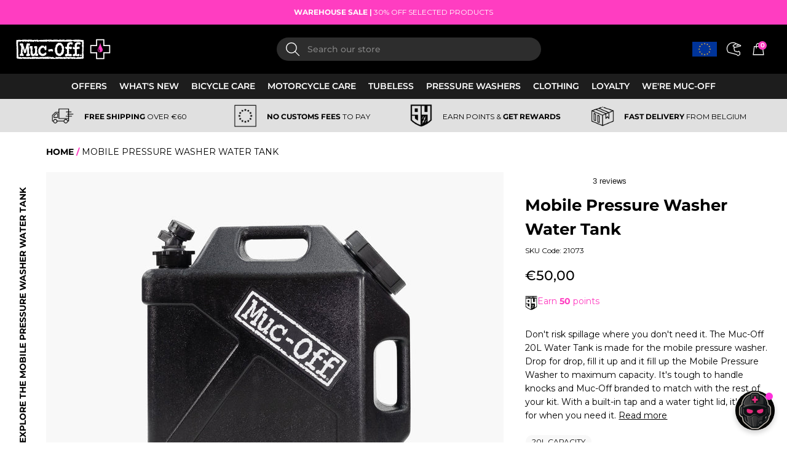

--- FILE ---
content_type: text/html; charset=utf-8
request_url: https://eu.muc-off.com/products/mobile-pressure-washer-water-tank
body_size: 84086
content:















<!doctype html>
<html class="no-js supports-no-cookies" lang="en">
  <head>
    <script id="pandectes-rules">   /* PANDECTES-GDPR: DO NOT MODIFY AUTO GENERATED CODE OF THIS SCRIPT */      window.PandectesSettings = {"store":{"id":13206923,"plan":"basic","theme":"PDP CLOSER LOOK FIX (31/05/24)","primaryLocale":"en","adminMode":false,"headless":false,"storefrontRootDomain":"","checkoutRootDomain":"","storefrontAccessToken":""},"tsPublished":1719331593,"declaration":{"showPurpose":false,"showProvider":false,"declIntroText":"We use cookies to optimize website functionality, analyze the performance, and provide personalized experience to you. Some cookies are essential to make the website operate and function correctly. Those cookies cannot be disabled. In this window you can manage your preference of cookies.","showDateGenerated":true},"language":{"languageMode":"Single","fallbackLanguage":"en","languageDetection":"browser","languagesSupported":[]},"texts":{"managed":{"headerText":{"en":"Cookie Policy"},"consentText":{"en":"We use first and third party cookies to help improve your experience on our website and offer you a personalised experience and product recommendations."},"dismissButtonText":{"en":"Ok"},"linkText":{"en":"Learn more"},"imprintText":{"en":"Imprint"},"preferencesButtonText":{"en":"Preferences"},"allowButtonText":{"en":"Accept"},"denyButtonText":{"en":"Decline"},"leaveSiteButtonText":{"en":"Leave this site"},"cookiePolicyText":{"en":"Cookie policy"},"preferencesPopupTitleText":{"en":"Manage consent preferences"},"preferencesPopupIntroText":{"en":"We use cookies to optimize website functionality, analyze the performance, and provide personalized experience to you. Some cookies are essential to make the website operate and function correctly. Those cookies cannot be disabled. In this window you can manage your preference of cookies."},"preferencesPopupCloseButtonText":{"en":"Close"},"preferencesPopupAcceptAllButtonText":{"en":"Accept all"},"preferencesPopupRejectAllButtonText":{"en":"Reject all"},"preferencesPopupSaveButtonText":{"en":"Save preferences"},"accessSectionTitleText":{"en":"Data portability"},"accessSectionParagraphText":{"en":"You have the right to request access to your data at any time."},"rectificationSectionTitleText":{"en":"Data Rectification"},"rectificationSectionParagraphText":{"en":"You have the right to request your data to be updated whenever you think it is appropriate."},"erasureSectionTitleText":{"en":"Right to be forgotten"},"erasureSectionParagraphText":{"en":"You have the right to ask all your data to be erased. After that, you will no longer be able to access your account."},"declIntroText":{"en":"We use cookies to optimize website functionality, analyze the performance, and provide personalized experience to you. Some cookies are essential to make the website operate and function correctly. Those cookies cannot be disabled. In this window you can manage your preference of cookies."}},"categories":{"strictlyNecessaryCookiesTitleText":{"en":"Strictly necessary cookies"},"functionalityCookiesTitleText":{"en":"Functional cookies"},"performanceCookiesTitleText":{"en":"Performance cookies"},"targetingCookiesTitleText":{"en":"Targeting cookies"},"unclassifiedCookiesTitleText":{"en":"Unclassified cookies"},"strictlyNecessaryCookiesDescriptionText":{"en":"These cookies are essential in order to enable you to move around the website and use its features, such as accessing secure areas of the website. The website cannot function properly without these cookies."},"functionalityCookiesDescriptionText":{"en":"These cookies enable the site to provide enhanced functionality and personalisation. They may be set by us or by third party providers whose services we have added to our pages. If you do not allow these cookies then some or all of these services may not function properly."},"performanceCookiesDescriptionText":{"en":"These cookies enable us to monitor and improve the performance of our website. For example, they allow us to count visits, identify traffic sources and see which parts of the site are most popular."},"targetingCookiesDescriptionText":{"en":"These cookies may be set through our site by our advertising partners. They may be used by those companies to build a profile of your interests and show you relevant adverts on other sites.    They do not store directly personal information, but are based on uniquely identifying your browser and internet device. If you do not allow these cookies, you will experience less targeted advertising."},"unclassifiedCookiesDescriptionText":{"en":"Unclassified cookies are cookies that we are in the process of classifying, together with the providers of individual cookies."}},"auto":{"declName":{"en":"Name"},"declPath":{"en":"Path"},"declType":{"en":"Type"},"declDomain":{"en":"Domain"},"declPurpose":{"en":"Purpose"},"declProvider":{"en":"Provider"},"declRetention":{"en":"Retention"},"declFirstParty":{"en":"First-party"},"declThirdParty":{"en":"Third-party"},"declSeconds":{"en":"seconds"},"declMinutes":{"en":"minutes"},"declHours":{"en":"hours"},"declDays":{"en":"days"},"declMonths":{"en":"months"},"declYears":{"en":"years"},"declSession":{"en":"Session"},"cookiesDetailsText":{"en":"Cookies details"},"preferencesPopupAlwaysAllowedText":{"en":"Always allowed"},"submitButton":{"en":"Submit"},"submittingButton":{"en":"Submitting..."},"cancelButton":{"en":"Cancel"},"guestsSupportInfoText":{"en":"Please login with your customer account to further proceed."},"guestsSupportEmailPlaceholder":{"en":"E-mail address"},"guestsSupportEmailValidationError":{"en":"Email is not valid"},"guestsSupportEmailSuccessTitle":{"en":"Thank you for your request"},"guestsSupportEmailFailureTitle":{"en":"A problem occurred"},"guestsSupportEmailSuccessMessage":{"en":"If you are registered as a customer of this store, you will soon receive an email with instructions on how to proceed."},"guestsSupportEmailFailureMessage":{"en":"Your request was not submitted. Please try again and if problem persists, contact store owner for assistance."},"confirmationSuccessTitle":{"en":"Your request is verified"},"confirmationFailureTitle":{"en":"A problem occurred"},"confirmationSuccessMessage":{"en":"We will soon get back to you as to your request."},"confirmationFailureMessage":{"en":"Your request was not verified. Please try again and if problem persists, contact store owner for assistance"},"consentSectionTitleText":{"en":"Your cookie consent"},"consentSectionNoConsentText":{"en":"You have not consented to the cookies policy of this website."},"consentSectionConsentedText":{"en":"You consented to the cookies policy of this website on"},"consentStatus":{"en":"Consent preference"},"consentDate":{"en":"Consent date"},"consentId":{"en":"Consent ID"},"consentSectionChangeConsentActionText":{"en":"Change consent preference"},"accessSectionGDPRRequestsActionText":{"en":"Data subject requests"},"accessSectionAccountInfoActionText":{"en":"Personal data"},"accessSectionOrdersRecordsActionText":{"en":"Orders"},"accessSectionDownloadReportActionText":{"en":"Request export"},"rectificationCommentPlaceholder":{"en":"Describe what you want to be updated"},"rectificationCommentValidationError":{"en":"Comment is required"},"rectificationSectionEditAccountActionText":{"en":"Request an update"},"erasureSectionRequestDeletionActionText":{"en":"Request personal data deletion"}}},"library":{"previewMode":false,"fadeInTimeout":0,"defaultBlocked":7,"showLink":true,"showImprintLink":false,"enabled":true,"cookie":{"name":"_pandectes_gdpr","expiryDays":365,"secure":true,"domain":""},"dismissOnScroll":false,"dismissOnWindowClick":false,"dismissOnTimeout":false,"palette":{"popup":{"background":"#FFFFFF","backgroundForCalculations":{"a":1,"b":255,"g":255,"r":255},"text":"#000000"},"button":{"background":"#FF3DC1","backgroundForCalculations":{"a":1,"b":193,"g":61,"r":255},"text":"#FFFFFF","textForCalculation":{"a":1,"b":255,"g":255,"r":255},"border":"transparent"}},"content":{"href":"https://muc-off.com/pages/cookie-policy","imprintHref":"/","close":"&#10005;","target":"","logo":""},"window":"<div role=\"dialog\" aria-live=\"polite\" aria-label=\"cookieconsent\" aria-describedby=\"cookieconsent:desc\" id=\"pandectes-banner\" class=\"cc-window-wrapper cc-bottom-left-wrapper\"><div class=\"pd-cookie-banner-window cc-window {{classes}}\"><!--googleoff: all-->{{children}}<!--googleon: all--></div></div>","compliance":{"opt-in":"<div class=\"cc-compliance cc-highlight\">{{allow}}</div>"},"type":"opt-in","layouts":{"basic":"{{header}}{{messagelink}}{{compliance}}{{close}}"},"position":"bottom-left","theme":"classic","revokable":false,"animateRevokable":false,"revokableReset":false,"revokableLogoUrl":"https://cdn.shopify.com/s/files/1/1320/6923/t/284/assets/pandectes-reopen-logo.png?v=1717166752","revokablePlacement":"bottom-left","revokableMarginHorizontal":15,"revokableMarginVertical":15,"static":false,"autoAttach":true,"hasTransition":true,"blacklistPage":[""]},"geolocation":{"brOnly":false,"caOnly":false,"chOnly":false,"euOnly":false,"jpOnly":false,"thOnly":false,"zaOnly":false,"canadaOnly":false,"globalVisibility":true},"dsr":{"guestsSupport":false,"accessSectionDownloadReportAuto":false},"banner":{"resetTs":1709722146,"extraCss":"        .cc-banner-logo {max-width: 24em!important;}    @media(min-width: 768px) {.cc-window.cc-floating{max-width: 24em!important;width: 24em!important;}}    .cc-message, .pd-cookie-banner-window .cc-header, .cc-logo {text-align: center}    .cc-window-wrapper{z-index: 2147483647;}    .cc-window{z-index: 2147483647;font-family: inherit;}    .pd-cookie-banner-window .cc-header{font-family: inherit;}    .pd-cp-ui{font-family: inherit; background-color: #FFFFFF;color:#000000;}    button.pd-cp-btn, a.pd-cp-btn{background-color:#FF3DC1;color:#FFFFFF!important;}    input + .pd-cp-preferences-slider{background-color: rgba(0, 0, 0, 0.3)}    .pd-cp-scrolling-section::-webkit-scrollbar{background-color: rgba(0, 0, 0, 0.3)}    input:checked + .pd-cp-preferences-slider{background-color: rgba(0, 0, 0, 1)}    .pd-cp-scrolling-section::-webkit-scrollbar-thumb {background-color: rgba(0, 0, 0, 1)}    .pd-cp-ui-close{color:#000000;}    .pd-cp-preferences-slider:before{background-color: #FFFFFF}    .pd-cp-title:before {border-color: #000000!important}    .pd-cp-preferences-slider{background-color:#000000}    .pd-cp-toggle{color:#000000!important}    @media(max-width:699px) {.pd-cp-ui-close-top svg {fill: #000000}}    .pd-cp-toggle:hover,.pd-cp-toggle:visited,.pd-cp-toggle:active{color:#000000!important}    .pd-cookie-banner-window {box-shadow: 0 0 18px rgb(0 0 0 / 20%);}  ","customJavascript":null,"showPoweredBy":false,"revokableTrigger":false,"hybridStrict":false,"cookiesBlockedByDefault":"7","isActive":false,"implicitSavePreferences":false,"cookieIcon":true,"blockBots":false,"showCookiesDetails":true,"hasTransition":true,"blockingPage":false,"showOnlyLandingPage":false,"leaveSiteUrl":"https://www.google.com","linkRespectStoreLang":false},"cookies":{"0":[{"name":"keep_alive","domain":"muc-off.com","path":"/","provider":"Shopify","firstParty":true,"retention":"30 minute(s)","expires":30,"unit":"declMinutes","purpose":{"en":"Used in connection with buyer localization."}},{"name":"secure_customer_sig","domain":"muc-off.com","path":"/","provider":"Shopify","firstParty":true,"retention":"1 year(s)","expires":1,"unit":"declYears","purpose":{"en":"Used in connection with customer login."}},{"name":"localization","domain":"muc-off.com","path":"/","provider":"Shopify","firstParty":true,"retention":"1 year(s)","expires":1,"unit":"declYears","purpose":{"en":"Shopify store localization"}},{"name":"cart_currency","domain":"muc-off.com","path":"/","provider":"Shopify","firstParty":true,"retention":"2 ","expires":2,"unit":"declSession","purpose":{"en":"The cookie is necessary for the secure checkout and payment function on the website. This function is provided by shopify.com."}},{"name":"_cmp_a","domain":".muc-off.com","path":"/","provider":"Shopify","firstParty":true,"retention":"1 day(s)","expires":1,"unit":"declDays","purpose":{"en":"Used for managing customer privacy settings."}},{"name":"shopify_pay_redirect","domain":"muc-off.com","path":"/","provider":"Shopify","firstParty":true,"retention":"1 hour(s)","expires":1,"unit":"declHours","purpose":{"en":"The cookie is necessary for the secure checkout and payment function on the website. This function is provided by shopify.com."}},{"name":"_tracking_consent","domain":".muc-off.com","path":"/","provider":"Shopify","firstParty":true,"retention":"1 year(s)","expires":1,"unit":"declYears","purpose":{"en":"Tracking preferences."}},{"name":"cart","domain":"muc-off.com","path":"/","provider":"Shopify","firstParty":true,"retention":"2 ","expires":2,"unit":"declSession","purpose":{"en":"Necessary for the shopping cart functionality on the website."}},{"name":"cart_ts","domain":"muc-off.com","path":"/","provider":"Shopify","firstParty":true,"retention":"2 ","expires":2,"unit":"declSession","purpose":{"en":"Used in connection with checkout."}},{"name":"cart_sig","domain":"muc-off.com","path":"/","provider":"Shopify","firstParty":true,"retention":"2 ","expires":2,"unit":"declSession","purpose":{"en":"Shopify analytics."}},{"name":"_secure_session_id","domain":"muc-off.com","path":"/","provider":"Shopify","firstParty":true,"retention":"1 month(s)","expires":1,"unit":"declMonths","purpose":{"en":"Used in connection with navigation through a storefront."}}],"1":[{"name":"_pinterest_ct_ua","domain":".ct.pinterest.com","path":"/","provider":"Pinterest","firstParty":false,"retention":"1 year(s)","expires":1,"unit":"declYears","purpose":{"en":"Used to group actions across pages."}},{"name":"_shg_session_id","domain":"muc-off.com","path":"/","provider":"Shogun","firstParty":true,"retention":"30 minute(s)","expires":30,"unit":"declMinutes","purpose":{"en":"Used by Shogun Application"}},{"name":"_shg_user_id","domain":"muc-off.com","path":"/","provider":"Shogun","firstParty":true,"retention":"1 year(s)","expires":1,"unit":"declYears","purpose":{"en":"Used by Shogun Application"}},{"name":"wpm-domain-test","domain":"muc-off.com","path":"/","provider":"Shopify","firstParty":true,"retention":"Session","expires":1,"unit":"declSeconds","purpose":{"en":"Used to test the storage of parameters about products added to the cart or payment currency"}},{"name":"wpm-domain-test","domain":"com","path":"/","provider":"Shopify","firstParty":false,"retention":"Session","expires":1,"unit":"declSeconds","purpose":{"en":"Used to test the storage of parameters about products added to the cart or payment currency"}},{"name":"VISITOR_INFO1_LIVE","domain":".youtube.com","path":"/","provider":"Google","firstParty":false,"retention":"6 month(s)","expires":6,"unit":"declMonths","purpose":{"en":"A cookie that YouTube sets that measures your bandwidth to determine whether you get the new player interface or the old."}},{"name":"_hjSession_620573","domain":".muc-off.com","path":"/","provider":"Hotjar","firstParty":true,"retention":"30 minute(s)","expires":30,"unit":"declMinutes","purpose":{"en":""}},{"name":"_hjSessionUser_620573","domain":".muc-off.com","path":"/","provider":"Hotjar","firstParty":true,"retention":"1 year(s)","expires":1,"unit":"declYears","purpose":{"en":""}}],"2":[{"name":"_orig_referrer","domain":".muc-off.com","path":"/","provider":"Shopify","firstParty":true,"retention":"2 ","expires":2,"unit":"declSession","purpose":{"en":"Tracks landing pages."}},{"name":"_shopify_y","domain":".muc-off.com","path":"/","provider":"Shopify","firstParty":true,"retention":"1 year(s)","expires":1,"unit":"declYears","purpose":{"en":"Shopify analytics."}},{"name":"_shopify_s","domain":".muc-off.com","path":"/","provider":"Shopify","firstParty":true,"retention":"30 minute(s)","expires":30,"unit":"declMinutes","purpose":{"en":"Shopify analytics."}},{"name":"_shopify_sa_t","domain":".muc-off.com","path":"/","provider":"Shopify","firstParty":true,"retention":"30 minute(s)","expires":30,"unit":"declMinutes","purpose":{"en":"Shopify analytics relating to marketing & referrals."}},{"name":"_landing_page","domain":".muc-off.com","path":"/","provider":"Shopify","firstParty":true,"retention":"2 ","expires":2,"unit":"declSession","purpose":{"en":"Tracks landing pages."}},{"name":"_ga","domain":".muc-off.com","path":"/","provider":"Google","firstParty":true,"retention":"1 year(s)","expires":1,"unit":"declYears","purpose":{"en":"Cookie is set by Google Analytics with unknown functionality"}},{"name":"_gid","domain":".muc-off.com","path":"/","provider":"Google","firstParty":true,"retention":"1 day(s)","expires":1,"unit":"declDays","purpose":{"en":"Cookie is placed by Google Analytics to count and track pageviews."}},{"name":"_shopify_sa_p","domain":".muc-off.com","path":"/","provider":"Shopify","firstParty":true,"retention":"30 minute(s)","expires":30,"unit":"declMinutes","purpose":{"en":"Shopify analytics relating to marketing & referrals."}},{"name":"_gat","domain":".muc-off.com","path":"/","provider":"Google","firstParty":true,"retention":"1 minute(s)","expires":1,"unit":"declMinutes","purpose":{"en":"Cookie is placed by Google Analytics to filter requests from bots."}},{"name":"__cf_bm","domain":".conversionbear.com","path":"/","provider":"CloudFlare","firstParty":false,"retention":"30 minute(s)","expires":30,"unit":"declMinutes","purpose":{"en":"Used to manage incoming traffic that matches criteria associated with bots."}},{"name":"__cf_bm","domain":".r1-t.trackedlink.net","path":"/","provider":"CloudFlare","firstParty":false,"retention":"30 minute(s)","expires":30,"unit":"declMinutes","purpose":{"en":"Used to manage incoming traffic that matches criteria associated with bots."}},{"name":"_shopify_s","domain":"com","path":"/","provider":"Shopify","firstParty":false,"retention":"Session","expires":1,"unit":"declSeconds","purpose":{"en":"Shopify analytics."}},{"name":"_boomr_clss","domain":"https://muc-off.com","path":"/","provider":"Shopify","firstParty":true,"retention":"Persistent","expires":1,"unit":"declYears","purpose":{"en":"Used to monitor and optimize the performance of Shopify stores."}},{"name":"_ga_0Q26VJ3YXD","domain":".muc-off.com","path":"/","provider":"Google","firstParty":true,"retention":"1 year(s)","expires":1,"unit":"declYears","purpose":{"en":""}},{"name":"_sp_ses.d951","domain":"muc-off.com","path":"/","provider":"Snowplow","firstParty":true,"retention":"30 minute(s)","expires":30,"unit":"declMinutes","purpose":{"en":""}},{"name":"_sp_id.d951","domain":"muc-off.com","path":"/","provider":"Snowplow","firstParty":true,"retention":"1 year(s)","expires":1,"unit":"declYears","purpose":{"en":""}}],"4":[{"name":"_gcl_au","domain":".muc-off.com","path":"/","provider":"Google","firstParty":true,"retention":"3 month(s)","expires":3,"unit":"declMonths","purpose":{"en":"Cookie is placed by Google Tag Manager to track conversions."}},{"name":"_ttp","domain":".tiktok.com","path":"/","provider":"TikTok","firstParty":false,"retention":"1 year(s)","expires":1,"unit":"declYears","purpose":{"en":"To measure and improve the performance of your advertising campaigns and to personalize the user's experience (including ads) on TikTok."}},{"name":"_uetsid","domain":".muc-off.com","path":"/","provider":"Bing","firstParty":true,"retention":"1 day(s)","expires":1,"unit":"declDays","purpose":{"en":"This cookie is used by Bing to determine what ads should be shown that may be relevant to the end user perusing the site."}},{"name":"_tt_enable_cookie","domain":".muc-off.com","path":"/","provider":"TikTok","firstParty":true,"retention":"1 year(s)","expires":1,"unit":"declYears","purpose":{"en":"Used to identify a visitor."}},{"name":"_ttp","domain":".muc-off.com","path":"/","provider":"TikTok","firstParty":true,"retention":"1 year(s)","expires":1,"unit":"declYears","purpose":{"en":"To measure and improve the performance of your advertising campaigns and to personalize the user's experience (including ads) on TikTok."}},{"name":"__kla_id","domain":"muc-off.com","path":"/","provider":"Klaviyo","firstParty":true,"retention":"1 year(s)","expires":1,"unit":"declYears","purpose":{"en":"Tracks when someone clicks through a Klaviyo email to your website."}},{"name":"_fbp","domain":".muc-off.com","path":"/","provider":"Facebook","firstParty":true,"retention":"3 month(s)","expires":3,"unit":"declMonths","purpose":{"en":"Cookie is placed by Facebook to track visits across websites."}},{"name":"_uetvid","domain":".muc-off.com","path":"/","provider":"Bing","firstParty":true,"retention":"1 year(s)","expires":1,"unit":"declYears","purpose":{"en":"Used to track visitors on multiple websites, in order to present relevant advertisement based on the visitor's preferences."}},{"name":"MUID","domain":".bing.com","path":"/","provider":"Microsoft","firstParty":false,"retention":"1 year(s)","expires":1,"unit":"declYears","purpose":{"en":"Cookie is placed by Microsoft to track visits across websites."}},{"name":"_pin_unauth","domain":".muc-off.com","path":"/","provider":"Pinterest","firstParty":true,"retention":"1 year(s)","expires":1,"unit":"declYears","purpose":{"en":"Used to group actions for users who cannot be identified by Pinterest."}},{"name":"YSC","domain":".youtube.com","path":"/","provider":"Google","firstParty":false,"retention":"Session","expires":-54,"unit":"declYears","purpose":{"en":"Registers a unique ID to keep statistics of what videos from YouTube the user has seen."}},{"name":"lastExternalReferrer","domain":"https://muc-off.com","path":"/","provider":"Facebook","firstParty":true,"retention":"Persistent","expires":1,"unit":"declYears","purpose":{"en":"Detects how the user reached the website by registering their last URL-address."}},{"name":"tt_sessionId","domain":"https://muc-off.com","path":"/","provider":"TikTok","firstParty":true,"retention":"Session","expires":1,"unit":"declYears","purpose":{"en":"Used by the social networking service, TikTok, for tracking the use of embedded services."}},{"name":"lastExternalReferrerTime","domain":"https://muc-off.com","path":"/","provider":"Facebook","firstParty":true,"retention":"Persistent","expires":1,"unit":"declYears","purpose":{"en":"Contains the timestamp of the last update of the lastExternalReferrer cookie."}},{"name":"tt_pixel_session_index","domain":"https://muc-off.com","path":"/","provider":"TikTok","firstParty":true,"retention":"Session","expires":1,"unit":"declYears","purpose":{"en":"Used by the social networking service, TikTok, for tracking the use of embedded services."}},{"name":"tt_appInfo","domain":"https://muc-off.com","path":"/","provider":"TikTok","firstParty":true,"retention":"Session","expires":1,"unit":"declYears","purpose":{"en":"Used by the social networking service, TikTok, for tracking the use of embedded services."}}],"8":[{"name":"_uetvid","domain":"https://muc-off.com","path":"/","provider":"Unknown","firstParty":true,"retention":"Persistent","expires":1,"unit":"declYears","purpose":{"en":"Used to track visitors on multiple websites, in order to present relevant advertisement based on the visitor's preferences."}},{"name":"_uetsid","domain":"https://muc-off.com","path":"/","provider":"Unknown","firstParty":true,"retention":"Persistent","expires":1,"unit":"declYears","purpose":{"en":"This cookie is used by Bing to determine what ads should be shown that may be relevant to the end user perusing the site."}},{"name":"muc_ads","domain":".t.co","path":"/","provider":"Unknown","firstParty":false,"retention":"1 year(s)","expires":1,"unit":"declYears","purpose":{"en":""}},{"name":"personalization_id","domain":".twitter.com","path":"/","provider":"Unknown","firstParty":false,"retention":"1 year(s)","expires":1,"unit":"declYears","purpose":{"en":""}},{"name":"ar_debug","domain":".pinterest.com","path":"/","provider":"Unknown","firstParty":false,"retention":"1 year(s)","expires":1,"unit":"declYears","purpose":{"en":""}},{"name":"pixel","domain":".yotpo.com","path":"/","provider":"Unknown","firstParty":false,"retention":"1 year(s)","expires":1,"unit":"declYears","purpose":{"en":""}},{"name":"recordID","domain":".muc-off.com","path":"/","provider":"Unknown","firstParty":true,"retention":"1 year(s)","expires":1,"unit":"declYears","purpose":{"en":""}},{"name":"dmSessionID","domain":".muc-off.com","path":"/","provider":"Unknown","firstParty":true,"retention":"20 minute(s)","expires":20,"unit":"declMinutes","purpose":{"en":""}},{"name":"IR_gbd","domain":".muc-off.com","path":"/","provider":"Unknown","firstParty":true,"retention":"Session","expires":-54,"unit":"declYears","purpose":{"en":""}},{"name":"yotpo_pixel","domain":"muc-off.com","path":"/","provider":"Unknown","firstParty":true,"retention":"8 hour(s)","expires":8,"unit":"declHours","purpose":{"en":""}},{"name":"irtps","domain":".sjv.io","path":"/","provider":"Unknown","firstParty":false,"retention":"1 day(s)","expires":1,"unit":"declDays","purpose":{"en":""}},{"name":"IR_PI","domain":".muc-off.com","path":"/","provider":"Unknown","firstParty":true,"retention":"1 year(s)","expires":1,"unit":"declYears","purpose":{"en":""}},{"name":"irclickid","domain":"muc-off.com","path":"/","provider":"Unknown","firstParty":true,"retention":"1 month(s)","expires":1,"unit":"declMonths","purpose":{"en":""}},{"name":"IR_14325","domain":".muc-off.com","path":"/","provider":"Unknown","firstParty":true,"retention":"Session","expires":-54,"unit":"declYears","purpose":{"en":""}},{"name":"brwsr","domain":".sjv.io","path":"/","provider":"Unknown","firstParty":false,"retention":"1 year(s)","expires":1,"unit":"declYears","purpose":{"en":""}},{"name":"MSPTC","domain":".bing.com","path":"/","provider":"Unknown","firstParty":false,"retention":"1 year(s)","expires":1,"unit":"declYears","purpose":{"en":""}},{"name":"AMP_TEST","domain":"muc-off.com","path":"/","provider":"Unknown","firstParty":true,"retention":"Session","expires":1,"unit":"declSeconds","purpose":{"en":""}},{"name":"AMP_9bdc728a74","domain":"muc-off.com","path":"/","provider":"Unknown","firstParty":true,"retention":"1 year(s)","expires":1,"unit":"declYears","purpose":{"en":""}},{"name":"cbLocationTimestamp","domain":"https://muc-off.com","path":"/","provider":"Unknown","firstParty":true,"retention":"Persistent","expires":1,"unit":"declYears","purpose":{"en":""}},{"name":"__klarna_sdk_version","domain":"https://muc-off.com","path":"/","provider":"Unknown","firstParty":true,"retention":"Persistent","expires":1,"unit":"declYears","purpose":{"en":""}},{"name":"_uetvid_exp","domain":"https://muc-off.com","path":"/","provider":"Unknown","firstParty":true,"retention":"Persistent","expires":1,"unit":"declYears","purpose":{"en":""}},{"name":"AMP_unsent_9bdc728a74","domain":"https://muc-off.com","path":"/","provider":"Unknown","firstParty":true,"retention":"Persistent","expires":1,"unit":"declYears","purpose":{"en":""}},{"name":"gorgias.language-loaded","domain":"https://muc-off.com","path":"/","provider":"Unknown","firstParty":true,"retention":"Persistent","expires":1,"unit":"declYears","purpose":{"en":""}},{"name":"gorgias.version","domain":"https://muc-off.com","path":"/","provider":"Unknown","firstParty":true,"retention":"Persistent","expires":1,"unit":"declYears","purpose":{"en":""}},{"name":"klaviyoOnsite","domain":"https://muc-off.com","path":"/","provider":"Unknown","firstParty":true,"retention":"Persistent","expires":1,"unit":"declYears","purpose":{"en":""}},{"name":"_uetsid_exp","domain":"https://muc-off.com","path":"/","provider":"Unknown","firstParty":true,"retention":"Persistent","expires":1,"unit":"declYears","purpose":{"en":""}},{"name":"cbLocation","domain":"https://muc-off.com","path":"/","provider":"Unknown","firstParty":true,"retention":"Persistent","expires":1,"unit":"declYears","purpose":{"en":""}},{"name":"__klarna_sdk_default-config","domain":"https://muc-off.com","path":"/","provider":"Unknown","firstParty":true,"retention":"Session","expires":1,"unit":"declYears","purpose":{"en":""}},{"name":"gorgias.renderedOnceSent","domain":"https://muc-off.com","path":"/","provider":"Unknown","firstParty":true,"retention":"Session","expires":1,"unit":"declYears","purpose":{"en":""}},{"name":"gorgias.activeCampaigns","domain":"https://muc-off.com","path":"/","provider":"Unknown","firstParty":true,"retention":"Session","expires":1,"unit":"declYears","purpose":{"en":""}},{"name":"is_eu","domain":"https://muc-off.com","path":"/","provider":"Unknown","firstParty":true,"retention":"Session","expires":1,"unit":"declYears","purpose":{"en":""}},{"name":"gorgias.renderedOnce","domain":"https://muc-off.com","path":"/","provider":"Unknown","firstParty":true,"retention":"Session","expires":1,"unit":"declYears","purpose":{"en":""}},{"name":"__klarna_sdk_identity-api","domain":"https://muc-off.com","path":"/","provider":"Unknown","firstParty":true,"retention":"Session","expires":1,"unit":"declYears","purpose":{"en":""}},{"name":"__storage_test__","domain":"https://muc-off.com","path":"/","provider":"Unknown","firstParty":true,"retention":"Persistent","expires":1,"unit":"declYears","purpose":{"en":""}},{"name":"local-storage-test","domain":"https://muc-off.com","path":"/","provider":"Unknown","firstParty":true,"retention":"Persistent","expires":1,"unit":"declYears","purpose":{"en":""}},{"name":"_hjLocalStorageTest","domain":"https://muc-off.com","path":"/","provider":"Unknown","firstParty":true,"retention":"Persistent","expires":1,"unit":"declYears","purpose":{"en":""}},{"name":"_kla_test","domain":"https://muc-off.com","path":"/","provider":"Unknown","firstParty":true,"retention":"Persistent","expires":1,"unit":"declYears","purpose":{"en":""}},{"name":"3572872e-eff2-4f71-a602-a4e7aba8b866","domain":"https://muc-off.com","path":"/","provider":"Unknown","firstParty":true,"retention":"Persistent","expires":1,"unit":"declYears","purpose":{"en":""}},{"name":"a254c844-db86-479d-8da3-58283e4aa0b8","domain":"https://muc-off.com","path":"/","provider":"Unknown","firstParty":true,"retention":"Persistent","expires":1,"unit":"declYears","purpose":{"en":""}},{"name":"klaviyoPagesVisitCount","domain":"https://muc-off.com","path":"/","provider":"Unknown","firstParty":true,"retention":"Session","expires":1,"unit":"declYears","purpose":{"en":""}},{"name":"2c58dc0e-a92a-4c93-b08a-2d4a8557a94d","domain":"https://muc-off.com","path":"/","provider":"Unknown","firstParty":true,"retention":"Persistent","expires":1,"unit":"declYears","purpose":{"en":""}},{"name":"a3575123-5db4-4d19-aab8-4e958a099ed3","domain":"https://muc-off.com","path":"/","provider":"Unknown","firstParty":true,"retention":"Persistent","expires":1,"unit":"declYears","purpose":{"en":""}},{"name":"1b17b9ca-a8e3-4273-97a4-779c6c731aab","domain":"https://muc-off.com","path":"/","provider":"Unknown","firstParty":true,"retention":"Persistent","expires":1,"unit":"declYears","purpose":{"en":""}},{"name":"71629773-9749-4bc1-8077-ae4094a9070b","domain":"https://muc-off.com","path":"/","provider":"Unknown","firstParty":true,"retention":"Persistent","expires":1,"unit":"declYears","purpose":{"en":""}},{"name":"a157624c-4cd1-45d5-af2e-9c7500995412","domain":"https://muc-off.com","path":"/","provider":"Unknown","firstParty":true,"retention":"Persistent","expires":1,"unit":"declYears","purpose":{"en":""}},{"name":"d8696bcc-0edc-4055-a54f-8b45bceeec3a","domain":"https://muc-off.com","path":"/","provider":"Unknown","firstParty":true,"retention":"Persistent","expires":1,"unit":"declYears","purpose":{"en":""}},{"name":"AMP_TEST","domain":"https://muc-off.com","path":"/","provider":"Unknown","firstParty":true,"retention":"Persistent","expires":1,"unit":"declYears","purpose":{"en":""}},{"name":"7782b7bd-e354-4377-bd07-9aefc33977e8","domain":"https://muc-off.com","path":"/","provider":"Unknown","firstParty":true,"retention":"Persistent","expires":1,"unit":"declYears","purpose":{"en":""}},{"name":"293e6f3a-a8bc-42d3-94e7-264ff83915d3","domain":"https://muc-off.com","path":"/","provider":"Unknown","firstParty":true,"retention":"Persistent","expires":1,"unit":"declYears","purpose":{"en":""}},{"name":"13f99c0f-8063-420c-83f3-c899c649b93d","domain":"https://muc-off.com","path":"/","provider":"Unknown","firstParty":true,"retention":"Persistent","expires":1,"unit":"declYears","purpose":{"en":""}},{"name":"ca521841-b714-4f6d-8fc0-35af3175dda2","domain":"https://muc-off.com","path":"/","provider":"Unknown","firstParty":true,"retention":"Persistent","expires":1,"unit":"declYears","purpose":{"en":""}},{"name":"bf0156eb-aa8d-4258-a24b-0891f316385c","domain":"https://muc-off.com","path":"/","provider":"Unknown","firstParty":true,"retention":"Persistent","expires":1,"unit":"declYears","purpose":{"en":""}},{"name":"1f3ddbc2-3e57-454e-8619-0efcf905d5fa","domain":"https://muc-off.com","path":"/","provider":"Unknown","firstParty":true,"retention":"Persistent","expires":1,"unit":"declYears","purpose":{"en":""}},{"name":"95e77c78-570f-43f4-ac53-5bfbc514f9a0","domain":"https://muc-off.com","path":"/","provider":"Unknown","firstParty":true,"retention":"Persistent","expires":1,"unit":"declYears","purpose":{"en":""}},{"name":"68bc4f47-d382-4b77-a26a-e67dba4005e0","domain":"https://muc-off.com","path":"/","provider":"Unknown","firstParty":true,"retention":"Persistent","expires":1,"unit":"declYears","purpose":{"en":""}},{"name":"79d18cfa-b33e-4c51-8023-9b21dd7ef20e","domain":"https://muc-off.com","path":"/","provider":"Unknown","firstParty":true,"retention":"Persistent","expires":1,"unit":"declYears","purpose":{"en":""}},{"name":"df8558cd-e165-4150-8037-b3def71f7db5","domain":"https://muc-off.com","path":"/","provider":"Unknown","firstParty":true,"retention":"Persistent","expires":1,"unit":"declYears","purpose":{"en":""}},{"name":"7bef9bc2-4d69-4f09-9fcb-4f277e673122","domain":"https://muc-off.com","path":"/","provider":"Unknown","firstParty":true,"retention":"Persistent","expires":1,"unit":"declYears","purpose":{"en":""}},{"name":"bf85c6ea-aaca-46f3-aa5b-aee39c09afeb","domain":"https://muc-off.com","path":"/","provider":"Unknown","firstParty":true,"retention":"Persistent","expires":1,"unit":"declYears","purpose":{"en":""}},{"name":"3af05445-fe0c-4ba6-9bb3-649856c224b0","domain":"https://muc-off.com","path":"/","provider":"Unknown","firstParty":true,"retention":"Persistent","expires":1,"unit":"declYears","purpose":{"en":""}},{"name":"3e4e89d2-d730-4f1e-9a83-bda1b8f226b6","domain":"https://muc-off.com","path":"/","provider":"Unknown","firstParty":true,"retention":"Persistent","expires":1,"unit":"declYears","purpose":{"en":""}},{"name":"4446470e-c0fc-4391-8114-97e06668edb4","domain":"https://muc-off.com","path":"/","provider":"Unknown","firstParty":true,"retention":"Persistent","expires":1,"unit":"declYears","purpose":{"en":""}},{"name":"d9a992a8-9cc5-4dec-a7ba-3d84f0c6c33a","domain":"https://muc-off.com","path":"/","provider":"Unknown","firstParty":true,"retention":"Persistent","expires":1,"unit":"declYears","purpose":{"en":""}},{"name":"28f070aa-3ca6-4f39-864f-c18251579fcb","domain":"https://muc-off.com","path":"/","provider":"Unknown","firstParty":true,"retention":"Persistent","expires":1,"unit":"declYears","purpose":{"en":""}},{"name":"0a13a60d-ea3b-4269-b74b-0bd53cb5cb1d","domain":"https://muc-off.com","path":"/","provider":"Unknown","firstParty":true,"retention":"Persistent","expires":1,"unit":"declYears","purpose":{"en":""}},{"name":"c44dda0e-585a-49a8-8559-c6d8a255d3b7","domain":"https://muc-off.com","path":"/","provider":"Unknown","firstParty":true,"retention":"Persistent","expires":1,"unit":"declYears","purpose":{"en":""}},{"name":"135dd9fe-5c48-4d6d-9eb0-6748511e72a7","domain":"https://muc-off.com","path":"/","provider":"Unknown","firstParty":true,"retention":"Persistent","expires":1,"unit":"declYears","purpose":{"en":""}},{"name":"9cded8e5-ce00-4a00-8a03-77bc4d7be4d2","domain":"https://muc-off.com","path":"/","provider":"Unknown","firstParty":true,"retention":"Persistent","expires":1,"unit":"declYears","purpose":{"en":""}},{"name":"a08ad78f-189f-4df7-8b7a-f3f182cb947d","domain":"https://muc-off.com","path":"/","provider":"Unknown","firstParty":true,"retention":"Persistent","expires":1,"unit":"declYears","purpose":{"en":""}},{"name":"7d5674a2-dccd-4dda-9aee-7bb8fadc8f77","domain":"https://muc-off.com","path":"/","provider":"Unknown","firstParty":true,"retention":"Persistent","expires":1,"unit":"declYears","purpose":{"en":""}},{"name":"74d3a006-716e-4ca5-94a6-78d32fe464f2","domain":"https://muc-off.com","path":"/","provider":"Unknown","firstParty":true,"retention":"Persistent","expires":1,"unit":"declYears","purpose":{"en":""}},{"name":"15f73e7c-c5df-4951-82d1-9225181908fb","domain":"https://muc-off.com","path":"/","provider":"Unknown","firstParty":true,"retention":"Persistent","expires":1,"unit":"declYears","purpose":{"en":""}},{"name":"54843761-5873-4849-bac4-b65167172365","domain":"https://muc-off.com","path":"/","provider":"Unknown","firstParty":true,"retention":"Persistent","expires":1,"unit":"declYears","purpose":{"en":""}},{"name":"94576d2f-9608-40f5-8a79-253e58a3f947","domain":"https://muc-off.com","path":"/","provider":"Unknown","firstParty":true,"retention":"Persistent","expires":1,"unit":"declYears","purpose":{"en":""}},{"name":"9558df21-c2c8-4300-b072-6b013c029251","domain":"https://muc-off.com","path":"/","provider":"Unknown","firstParty":true,"retention":"Persistent","expires":1,"unit":"declYears","purpose":{"en":""}},{"name":"ce0a5f0e-5295-425c-9801-4ffdfe98157f","domain":"https://muc-off.com","path":"/","provider":"Unknown","firstParty":true,"retention":"Persistent","expires":1,"unit":"declYears","purpose":{"en":""}},{"name":"e6210063-be6c-44e2-b9fe-c587f14fdbb7","domain":"https://muc-off.com","path":"/","provider":"Unknown","firstParty":true,"retention":"Persistent","expires":1,"unit":"declYears","purpose":{"en":""}},{"name":"c77496de-c481-45d9-83e2-f283b7baf31d","domain":"https://muc-off.com","path":"/","provider":"Unknown","firstParty":true,"retention":"Persistent","expires":1,"unit":"declYears","purpose":{"en":""}},{"name":"d7777db0-41f4-49d2-996a-1ab78de9b5fb","domain":"https://muc-off.com","path":"/","provider":"Unknown","firstParty":true,"retention":"Persistent","expires":1,"unit":"declYears","purpose":{"en":""}},{"name":"d216e86a-f19c-484a-a8ec-ab098827d9dd","domain":"https://muc-off.com","path":"/","provider":"Unknown","firstParty":true,"retention":"Persistent","expires":1,"unit":"declYears","purpose":{"en":""}},{"name":"_hjSessionStorageTest","domain":"https://muc-off.com","path":"/","provider":"Unknown","firstParty":true,"retention":"Session","expires":1,"unit":"declYears","purpose":{"en":""}},{"name":"8b14f475-1d0b-46a1-82ec-a2dc6ca5823b","domain":"https://muc-off.com","path":"/","provider":"Unknown","firstParty":true,"retention":"Persistent","expires":1,"unit":"declYears","purpose":{"en":""}},{"name":"3921c795-b933-4597-93d8-ad063f5fc675","domain":"https://muc-off.com","path":"/","provider":"Unknown","firstParty":true,"retention":"Persistent","expires":1,"unit":"declYears","purpose":{"en":""}},{"name":"04f86e49-81a8-4acc-91c3-685c7d9d56d2","domain":"https://muc-off.com","path":"/","provider":"Unknown","firstParty":true,"retention":"Persistent","expires":1,"unit":"declYears","purpose":{"en":""}},{"name":"2cac05e3-29b3-431b-931b-1b03b185ff5f","domain":"https://muc-off.com","path":"/","provider":"Unknown","firstParty":true,"retention":"Persistent","expires":1,"unit":"declYears","purpose":{"en":""}},{"name":"72fe2fa0-2154-4ce2-9516-77765b04be5f","domain":"https://muc-off.com","path":"/","provider":"Unknown","firstParty":true,"retention":"Persistent","expires":1,"unit":"declYears","purpose":{"en":""}},{"name":"c569c21a-db01-4350-9feb-9438ab6bb8e9","domain":"https://muc-off.com","path":"/","provider":"Unknown","firstParty":true,"retention":"Persistent","expires":1,"unit":"declYears","purpose":{"en":""}},{"name":"c8f0bc17-a26e-40b9-a51a-da1389c356f3","domain":"https://muc-off.com","path":"/","provider":"Unknown","firstParty":true,"retention":"Persistent","expires":1,"unit":"declYears","purpose":{"en":""}},{"name":"753647d8-8151-4489-a9b0-200ea98f0681","domain":"https://muc-off.com","path":"/","provider":"Unknown","firstParty":true,"retention":"Persistent","expires":1,"unit":"declYears","purpose":{"en":""}},{"name":"18a88681-d0f4-4d63-8d0b-8dc79c812852","domain":"https://muc-off.com","path":"/","provider":"Unknown","firstParty":true,"retention":"Persistent","expires":1,"unit":"declYears","purpose":{"en":""}},{"name":"aab57cc2-3c2c-4536-968b-875a12704c7b","domain":"https://muc-off.com","path":"/","provider":"Unknown","firstParty":true,"retention":"Persistent","expires":1,"unit":"declYears","purpose":{"en":""}},{"name":"bf9fed0d-d6b4-41f2-b1e6-13f84e7df8f1","domain":"https://muc-off.com","path":"/","provider":"Unknown","firstParty":true,"retention":"Persistent","expires":1,"unit":"declYears","purpose":{"en":""}},{"name":"e5e34457-a102-473f-9e1d-f19aa0e5869e","domain":"https://muc-off.com","path":"/","provider":"Unknown","firstParty":true,"retention":"Persistent","expires":1,"unit":"declYears","purpose":{"en":""}},{"name":"a349ee13-fbe7-418c-9ef3-0733db828cce","domain":"https://muc-off.com","path":"/","provider":"Unknown","firstParty":true,"retention":"Persistent","expires":1,"unit":"declYears","purpose":{"en":""}},{"name":"10eed70b-9010-4966-965f-56d44f08a3a4","domain":"https://muc-off.com","path":"/","provider":"Unknown","firstParty":true,"retention":"Persistent","expires":1,"unit":"declYears","purpose":{"en":""}},{"name":"fad955a3-810b-4391-a4ea-4faaeff8b7d9","domain":"https://muc-off.com","path":"/","provider":"Unknown","firstParty":true,"retention":"Persistent","expires":1,"unit":"declYears","purpose":{"en":""}},{"name":"765b605d-7428-439e-b5b0-df632da196f7","domain":"https://muc-off.com","path":"/","provider":"Unknown","firstParty":true,"retention":"Persistent","expires":1,"unit":"declYears","purpose":{"en":""}},{"name":"9251b9d4-ed8c-46ec-a011-1670bd2c0214","domain":"https://muc-off.com","path":"/","provider":"Unknown","firstParty":true,"retention":"Persistent","expires":1,"unit":"declYears","purpose":{"en":""}},{"name":"b3ac6fe0-1c3d-4d08-ac31-96b60b0604ec","domain":"https://muc-off.com","path":"/","provider":"Unknown","firstParty":true,"retention":"Persistent","expires":1,"unit":"declYears","purpose":{"en":""}},{"name":"629f20ac-83dc-4ae5-a54a-0dc4f96ad5bd","domain":"https://muc-off.com","path":"/","provider":"Unknown","firstParty":true,"retention":"Persistent","expires":1,"unit":"declYears","purpose":{"en":""}},{"name":"a2766f7f-32e5-4bfd-a1fb-7847972d14d1","domain":"https://muc-off.com","path":"/","provider":"Unknown","firstParty":true,"retention":"Persistent","expires":1,"unit":"declYears","purpose":{"en":""}},{"name":"7ef5d094-cab6-4c6f-84a2-fae75347cb4f","domain":"https://muc-off.com","path":"/","provider":"Unknown","firstParty":true,"retention":"Persistent","expires":1,"unit":"declYears","purpose":{"en":""}},{"name":"65952bae-7c74-4010-b47e-09a12ada7ead","domain":"https://muc-off.com","path":"/","provider":"Unknown","firstParty":true,"retention":"Persistent","expires":1,"unit":"declYears","purpose":{"en":""}},{"name":"7e124220-877e-49a0-9d4a-f1280a42500d","domain":"https://muc-off.com","path":"/","provider":"Unknown","firstParty":true,"retention":"Persistent","expires":1,"unit":"declYears","purpose":{"en":""}},{"name":"0c6d3793-702d-4e59-a64c-337b186bfb2b","domain":"https://muc-off.com","path":"/","provider":"Unknown","firstParty":true,"retention":"Persistent","expires":1,"unit":"declYears","purpose":{"en":""}},{"name":"34d0e0ed-c34e-4721-a221-ee532cf2e696","domain":"https://muc-off.com","path":"/","provider":"Unknown","firstParty":true,"retention":"Persistent","expires":1,"unit":"declYears","purpose":{"en":""}},{"name":"6ac144a5-e3a0-4b34-8478-0f7bbc63fb73","domain":"https://muc-off.com","path":"/","provider":"Unknown","firstParty":true,"retention":"Persistent","expires":1,"unit":"declYears","purpose":{"en":""}},{"name":"2e8057eb-7c9c-49fe-b3af-5ebdcfa7c09a","domain":"https://muc-off.com","path":"/","provider":"Unknown","firstParty":true,"retention":"Persistent","expires":1,"unit":"declYears","purpose":{"en":""}},{"name":"a0e8708a-5a4f-4028-8922-5539b351da93","domain":"https://muc-off.com","path":"/","provider":"Unknown","firstParty":true,"retention":"Persistent","expires":1,"unit":"declYears","purpose":{"en":""}},{"name":"9320c6d1-1c3c-4652-a16e-c97a3189e54a","domain":"https://muc-off.com","path":"/","provider":"Unknown","firstParty":true,"retention":"Persistent","expires":1,"unit":"declYears","purpose":{"en":""}},{"name":"73ea1433-14c0-4c2b-a429-236302d84058","domain":"https://muc-off.com","path":"/","provider":"Unknown","firstParty":true,"retention":"Persistent","expires":1,"unit":"declYears","purpose":{"en":""}},{"name":"035623c3-3a42-491e-bf15-02546833fd2b","domain":"https://muc-off.com","path":"/","provider":"Unknown","firstParty":true,"retention":"Persistent","expires":1,"unit":"declYears","purpose":{"en":""}},{"name":"57399ebe-f5dc-4513-a7e6-25ae3be102dc","domain":"https://muc-off.com","path":"/","provider":"Unknown","firstParty":true,"retention":"Persistent","expires":1,"unit":"declYears","purpose":{"en":""}},{"name":"cc2afdcc-592e-4440-93b6-4d77c9a5d5e9","domain":"https://muc-off.com","path":"/","provider":"Unknown","firstParty":true,"retention":"Persistent","expires":1,"unit":"declYears","purpose":{"en":""}},{"name":"d87a47da-10c8-4663-9967-4b2baa3fd9c2","domain":"https://muc-off.com","path":"/","provider":"Unknown","firstParty":true,"retention":"Persistent","expires":1,"unit":"declYears","purpose":{"en":""}},{"name":"801c4084-0d54-4bef-9c2f-af638db8b6c9","domain":"https://muc-off.com","path":"/","provider":"Unknown","firstParty":true,"retention":"Persistent","expires":1,"unit":"declYears","purpose":{"en":""}},{"name":"df9c14e5-a711-4549-8892-69bbf783ac2f","domain":"https://muc-off.com","path":"/","provider":"Unknown","firstParty":true,"retention":"Persistent","expires":1,"unit":"declYears","purpose":{"en":""}},{"name":"4d2478ff-ce46-4b97-b450-ed77002196b6","domain":"https://muc-off.com","path":"/","provider":"Unknown","firstParty":true,"retention":"Persistent","expires":1,"unit":"declYears","purpose":{"en":""}},{"name":"3e42ef5a-1489-4702-8bcc-e0d04591ea34","domain":"https://muc-off.com","path":"/","provider":"Unknown","firstParty":true,"retention":"Persistent","expires":1,"unit":"declYears","purpose":{"en":""}},{"name":"537c5197-3918-4930-a542-b01151e29c94","domain":"https://muc-off.com","path":"/","provider":"Unknown","firstParty":true,"retention":"Persistent","expires":1,"unit":"declYears","purpose":{"en":""}},{"name":"5ec1a7bb-643d-4bfa-84a3-b202fdffe6ae","domain":"https://muc-off.com","path":"/","provider":"Unknown","firstParty":true,"retention":"Persistent","expires":1,"unit":"declYears","purpose":{"en":""}},{"name":"ea69a1b1-6064-4dd7-810c-7bb9fb1dcd3f","domain":"https://muc-off.com","path":"/","provider":"Unknown","firstParty":true,"retention":"Persistent","expires":1,"unit":"declYears","purpose":{"en":""}},{"name":"bf648848-9670-49e1-843c-539da7d2a945","domain":"https://muc-off.com","path":"/","provider":"Unknown","firstParty":true,"retention":"Persistent","expires":1,"unit":"declYears","purpose":{"en":""}},{"name":"c14689e4-a003-4adc-a05b-298eb8335aa9","domain":"https://muc-off.com","path":"/","provider":"Unknown","firstParty":true,"retention":"Persistent","expires":1,"unit":"declYears","purpose":{"en":""}},{"name":"0d949145-8691-4e50-b565-40f4f7003100","domain":"https://muc-off.com","path":"/","provider":"Unknown","firstParty":true,"retention":"Persistent","expires":1,"unit":"declYears","purpose":{"en":""}},{"name":"57b8ed47-51de-41c9-bd46-9da2f17f0814","domain":"https://muc-off.com","path":"/","provider":"Unknown","firstParty":true,"retention":"Persistent","expires":1,"unit":"declYears","purpose":{"en":""}},{"name":"13171dcb-2098-4681-b0db-b55bce99c6e7","domain":"https://muc-off.com","path":"/","provider":"Unknown","firstParty":true,"retention":"Persistent","expires":1,"unit":"declYears","purpose":{"en":""}},{"name":"af5d9401-4385-4e83-a6ec-a0f2e741b83b","domain":"https://muc-off.com","path":"/","provider":"Unknown","firstParty":true,"retention":"Persistent","expires":1,"unit":"declYears","purpose":{"en":""}},{"name":"637f0478-3811-4ab3-9232-02fb22f5adac","domain":"https://muc-off.com","path":"/","provider":"Unknown","firstParty":true,"retention":"Persistent","expires":1,"unit":"declYears","purpose":{"en":""}},{"name":"b525162c-bcbb-487f-982a-9f8e7193faa0","domain":"https://muc-off.com","path":"/","provider":"Unknown","firstParty":true,"retention":"Persistent","expires":1,"unit":"declYears","purpose":{"en":""}},{"name":"a2e010c2-0302-4f1b-9b03-1932b10d86a1","domain":"https://muc-off.com","path":"/","provider":"Unknown","firstParty":true,"retention":"Persistent","expires":1,"unit":"declYears","purpose":{"en":""}},{"name":"ad7aa906-827f-4813-8a77-dee853b7aa82","domain":"https://muc-off.com","path":"/","provider":"Unknown","firstParty":true,"retention":"Persistent","expires":1,"unit":"declYears","purpose":{"en":""}},{"name":"ac394985-6fff-4de0-84fe-5ed460b95b0f","domain":"https://muc-off.com","path":"/","provider":"Unknown","firstParty":true,"retention":"Persistent","expires":1,"unit":"declYears","purpose":{"en":""}},{"name":"53ca6af8-7d51-4503-8539-eeb8d3fbaf1c","domain":"https://muc-off.com","path":"/","provider":"Unknown","firstParty":true,"retention":"Persistent","expires":1,"unit":"declYears","purpose":{"en":""}},{"name":"f589dd51-af0a-4cab-b506-8c441f3ddeba","domain":"https://muc-off.com","path":"/","provider":"Unknown","firstParty":true,"retention":"Persistent","expires":1,"unit":"declYears","purpose":{"en":""}},{"name":"23587ebd-4e49-4f84-a08a-f8c0633fabd5","domain":"https://muc-off.com","path":"/","provider":"Unknown","firstParty":true,"retention":"Persistent","expires":1,"unit":"declYears","purpose":{"en":""}},{"name":"0c31ac2d-2cbb-4198-a1b6-ab3c47aee8dd","domain":"https://muc-off.com","path":"/","provider":"Unknown","firstParty":true,"retention":"Persistent","expires":1,"unit":"declYears","purpose":{"en":""}},{"name":"415bc9f3-a676-478b-9a97-413569f84a8b","domain":"https://muc-off.com","path":"/","provider":"Unknown","firstParty":true,"retention":"Persistent","expires":1,"unit":"declYears","purpose":{"en":""}},{"name":"ed338f95-39a9-4a01-b518-2fdf5052eaa7","domain":"https://muc-off.com","path":"/","provider":"Unknown","firstParty":true,"retention":"Persistent","expires":1,"unit":"declYears","purpose":{"en":""}},{"name":"8b729e06-3b26-426e-87a2-a14888fb3cec","domain":"https://muc-off.com","path":"/","provider":"Unknown","firstParty":true,"retention":"Persistent","expires":1,"unit":"declYears","purpose":{"en":""}},{"name":"875afd15-a63e-4558-9cb7-cb5c08c85d8b","domain":"https://muc-off.com","path":"/","provider":"Unknown","firstParty":true,"retention":"Persistent","expires":1,"unit":"declYears","purpose":{"en":""}},{"name":"7d985e6d-5543-41d2-a594-b5db2957cda5","domain":"https://muc-off.com","path":"/","provider":"Unknown","firstParty":true,"retention":"Persistent","expires":1,"unit":"declYears","purpose":{"en":""}},{"name":"68283e5b-33c8-4f42-85bd-d76380209536","domain":"https://muc-off.com","path":"/","provider":"Unknown","firstParty":true,"retention":"Persistent","expires":1,"unit":"declYears","purpose":{"en":""}},{"name":"a75e7cc5-3daa-4a72-90da-ad1d2cf921cb","domain":"https://muc-off.com","path":"/","provider":"Unknown","firstParty":true,"retention":"Persistent","expires":1,"unit":"declYears","purpose":{"en":""}},{"name":"3d35fa6e-1e1d-4422-be61-32f137772c4d","domain":"https://muc-off.com","path":"/","provider":"Unknown","firstParty":true,"retention":"Persistent","expires":1,"unit":"declYears","purpose":{"en":""}},{"name":"85599d23-8395-4a25-ac67-860fd3c98f11","domain":"https://muc-off.com","path":"/","provider":"Unknown","firstParty":true,"retention":"Persistent","expires":1,"unit":"declYears","purpose":{"en":""}},{"name":"f961f909-e4d3-441b-bbff-ba956faa5072","domain":"https://muc-off.com","path":"/","provider":"Unknown","firstParty":true,"retention":"Persistent","expires":1,"unit":"declYears","purpose":{"en":""}},{"name":"c99b8ece-0a2d-43d0-8a3d-ea65b8075b8f","domain":"https://muc-off.com","path":"/","provider":"Unknown","firstParty":true,"retention":"Persistent","expires":1,"unit":"declYears","purpose":{"en":""}},{"name":"5f58b979-2e1a-4da9-b71d-46a6aabb605d","domain":"https://muc-off.com","path":"/","provider":"Unknown","firstParty":true,"retention":"Persistent","expires":1,"unit":"declYears","purpose":{"en":""}},{"name":"afe8c177-8895-406f-a36f-d4385e086c2f","domain":"https://muc-off.com","path":"/","provider":"Unknown","firstParty":true,"retention":"Persistent","expires":1,"unit":"declYears","purpose":{"en":""}},{"name":"c5e20de4-c96a-47e0-9688-69cd8d3b9611","domain":"https://muc-off.com","path":"/","provider":"Unknown","firstParty":true,"retention":"Persistent","expires":1,"unit":"declYears","purpose":{"en":""}},{"name":"e80e867a-f033-4d6d-af83-5cdc4406aca6","domain":"https://muc-off.com","path":"/","provider":"Unknown","firstParty":true,"retention":"Persistent","expires":1,"unit":"declYears","purpose":{"en":""}},{"name":"cca15b57-dd71-4b4b-99c9-8c89b25093b5","domain":"https://muc-off.com","path":"/","provider":"Unknown","firstParty":true,"retention":"Persistent","expires":1,"unit":"declYears","purpose":{"en":""}},{"name":"a01c6d1c-04aa-4bda-a1f8-5f804edef5e8","domain":"https://muc-off.com","path":"/","provider":"Unknown","firstParty":true,"retention":"Persistent","expires":1,"unit":"declYears","purpose":{"en":""}},{"name":"c4207043-c957-4385-9d62-c7d0e236bdc5","domain":"https://muc-off.com","path":"/","provider":"Unknown","firstParty":true,"retention":"Persistent","expires":1,"unit":"declYears","purpose":{"en":""}},{"name":"521b8288-d4c8-43b6-a141-badb6d929d54","domain":"https://muc-off.com","path":"/","provider":"Unknown","firstParty":true,"retention":"Persistent","expires":1,"unit":"declYears","purpose":{"en":""}},{"name":"96310545-256d-4e8a-bebb-e42dd55f9481","domain":"https://muc-off.com","path":"/","provider":"Unknown","firstParty":true,"retention":"Persistent","expires":1,"unit":"declYears","purpose":{"en":""}},{"name":"8a6b6499-1dbd-4e68-b167-c0bef4c903b5","domain":"https://muc-off.com","path":"/","provider":"Unknown","firstParty":true,"retention":"Persistent","expires":1,"unit":"declYears","purpose":{"en":""}},{"name":"ff5f47ae-fc98-494b-89e7-70f2710f741f","domain":"https://muc-off.com","path":"/","provider":"Unknown","firstParty":true,"retention":"Persistent","expires":1,"unit":"declYears","purpose":{"en":""}},{"name":"01c5e5cf-9099-42bc-aff7-fccf29db9976","domain":"https://muc-off.com","path":"/","provider":"Unknown","firstParty":true,"retention":"Persistent","expires":1,"unit":"declYears","purpose":{"en":""}},{"name":"385fd639-370c-4074-a820-829b4cdae5db","domain":"https://muc-off.com","path":"/","provider":"Unknown","firstParty":true,"retention":"Persistent","expires":1,"unit":"declYears","purpose":{"en":""}},{"name":"0bec98d9-08d4-41dc-b7e9-b9eb85864057","domain":"https://muc-off.com","path":"/","provider":"Unknown","firstParty":true,"retention":"Persistent","expires":1,"unit":"declYears","purpose":{"en":""}},{"name":"ea329cb8-358f-4828-a447-74c61132c483","domain":"https://muc-off.com","path":"/","provider":"Unknown","firstParty":true,"retention":"Persistent","expires":1,"unit":"declYears","purpose":{"en":""}},{"name":"32b9fa72-e462-445f-be91-d3e42bcf74d0","domain":"https://muc-off.com","path":"/","provider":"Unknown","firstParty":true,"retention":"Persistent","expires":1,"unit":"declYears","purpose":{"en":""}},{"name":"bd274d37-7036-4a0c-a033-213c1a0a119f","domain":"https://muc-off.com","path":"/","provider":"Unknown","firstParty":true,"retention":"Persistent","expires":1,"unit":"declYears","purpose":{"en":""}},{"name":"yt-remote-device-id","domain":"https://www.youtube.com","path":"/","provider":"Unknown","firstParty":false,"retention":"Persistent","expires":1,"unit":"declYears","purpose":{"en":""}},{"name":"ytidb::LAST_RESULT_ENTRY_KEY","domain":"https://www.youtube.com","path":"/","provider":"Unknown","firstParty":false,"retention":"Persistent","expires":1,"unit":"declYears","purpose":{"en":""}},{"name":"191aee07-7f76-4c92-bc31-1b43948feb2d","domain":"https://muc-off.com","path":"/","provider":"Unknown","firstParty":true,"retention":"Persistent","expires":1,"unit":"declYears","purpose":{"en":""}},{"name":"3e10c18f-6319-4eff-9a88-a98ea4859edf","domain":"https://muc-off.com","path":"/","provider":"Unknown","firstParty":true,"retention":"Persistent","expires":1,"unit":"declYears","purpose":{"en":""}},{"name":"yt-remote-cast-available","domain":"https://www.youtube.com","path":"/","provider":"Unknown","firstParty":false,"retention":"Session","expires":1,"unit":"declYears","purpose":{"en":""}},{"name":"yt-remote-fast-check-period","domain":"https://www.youtube.com","path":"/","provider":"Unknown","firstParty":false,"retention":"Session","expires":1,"unit":"declYears","purpose":{"en":""}},{"name":"__sak","domain":"https://www.youtube.com","path":"/","provider":"Unknown","firstParty":false,"retention":"Persistent","expires":1,"unit":"declYears","purpose":{"en":""}},{"name":"__sak","domain":"https://www.youtube.com","path":"/","provider":"Unknown","firstParty":false,"retention":"Session","expires":1,"unit":"declYears","purpose":{"en":""}},{"name":"yt-remote-connected-devices","domain":"https://www.youtube.com","path":"/","provider":"Unknown","firstParty":false,"retention":"Persistent","expires":1,"unit":"declYears","purpose":{"en":""}},{"name":"yt-remote-session-app","domain":"https://www.youtube.com","path":"/","provider":"Unknown","firstParty":false,"retention":"Session","expires":1,"unit":"declYears","purpose":{"en":""}},{"name":"yt-remote-cast-installed","domain":"https://www.youtube.com","path":"/","provider":"Unknown","firstParty":false,"retention":"Session","expires":1,"unit":"declYears","purpose":{"en":""}},{"name":"yt-remote-session-name","domain":"https://www.youtube.com","path":"/","provider":"Unknown","firstParty":false,"retention":"Session","expires":1,"unit":"declYears","purpose":{"en":""}},{"name":"5db9b440-d69d-45f4-a1d1-3abdf1738259","domain":"https://muc-off.com","path":"/","provider":"Unknown","firstParty":true,"retention":"Persistent","expires":1,"unit":"declYears","purpose":{"en":""}},{"name":"b318f7a3-f70b-48fc-aa81-7d58b21e1c42","domain":"https://muc-off.com","path":"/","provider":"Unknown","firstParty":true,"retention":"Persistent","expires":1,"unit":"declYears","purpose":{"en":""}},{"name":"c3f91ebb-052f-43ed-97e1-91b972d32083","domain":"https://muc-off.com","path":"/","provider":"Unknown","firstParty":true,"retention":"Persistent","expires":1,"unit":"declYears","purpose":{"en":""}},{"name":"8af03963-aa12-4f41-9e86-8fb8a26d3faa","domain":"https://muc-off.com","path":"/","provider":"Unknown","firstParty":true,"retention":"Persistent","expires":1,"unit":"declYears","purpose":{"en":""}},{"name":"0fad1d8c-cf21-4822-9c3c-1abac29b4e25","domain":"https://muc-off.com","path":"/","provider":"Unknown","firstParty":true,"retention":"Persistent","expires":1,"unit":"declYears","purpose":{"en":""}},{"name":"4ccc1aae-e1a1-4482-97c5-d8782097c539","domain":"https://muc-off.com","path":"/","provider":"Unknown","firstParty":true,"retention":"Persistent","expires":1,"unit":"declYears","purpose":{"en":""}},{"name":"aacfb159-a19d-4c98-a432-d1fcda9d1feb","domain":"https://muc-off.com","path":"/","provider":"Unknown","firstParty":true,"retention":"Persistent","expires":1,"unit":"declYears","purpose":{"en":""}},{"name":"b6320b2d-738e-462b-a681-8d767951be05","domain":"https://muc-off.com","path":"/","provider":"Unknown","firstParty":true,"retention":"Persistent","expires":1,"unit":"declYears","purpose":{"en":""}},{"name":"6f4e89cb-c185-41fa-8b97-53c0fa335e7f","domain":"https://muc-off.com","path":"/","provider":"Unknown","firstParty":true,"retention":"Persistent","expires":1,"unit":"declYears","purpose":{"en":""}},{"name":"50b95b70-7113-42c6-b2f3-78db926b795e","domain":"https://muc-off.com","path":"/","provider":"Unknown","firstParty":true,"retention":"Persistent","expires":1,"unit":"declYears","purpose":{"en":""}},{"name":"7d57718a-cc88-43c1-a495-07969e018fae","domain":"https://muc-off.com","path":"/","provider":"Unknown","firstParty":true,"retention":"Persistent","expires":1,"unit":"declYears","purpose":{"en":""}},{"name":"d2d98835-ee4b-4492-8ac9-dce8996f0b71","domain":"https://muc-off.com","path":"/","provider":"Unknown","firstParty":true,"retention":"Persistent","expires":1,"unit":"declYears","purpose":{"en":""}},{"name":"84eb4ded-5ef0-4815-ac88-7c981ae58825","domain":"https://muc-off.com","path":"/","provider":"Unknown","firstParty":true,"retention":"Persistent","expires":1,"unit":"declYears","purpose":{"en":""}},{"name":"71fee0c4-15e3-45fd-abb9-b368cafc4d6e","domain":"https://muc-off.com","path":"/","provider":"Unknown","firstParty":true,"retention":"Persistent","expires":1,"unit":"declYears","purpose":{"en":""}},{"name":"a546f75c-67e4-4d62-838b-14c48cc72c23","domain":"https://muc-off.com","path":"/","provider":"Unknown","firstParty":true,"retention":"Persistent","expires":1,"unit":"declYears","purpose":{"en":""}},{"name":"8d08587f-ae97-4788-a1d7-c2e554d885d5","domain":"https://muc-off.com","path":"/","provider":"Unknown","firstParty":true,"retention":"Persistent","expires":1,"unit":"declYears","purpose":{"en":""}},{"name":"c13839d4-32f3-407d-9ea0-6e309cae8d24","domain":"https://muc-off.com","path":"/","provider":"Unknown","firstParty":true,"retention":"Persistent","expires":1,"unit":"declYears","purpose":{"en":""}},{"name":"d6dd3c6f-b270-4067-aad9-f71ec4fc43f0","domain":"https://muc-off.com","path":"/","provider":"Unknown","firstParty":true,"retention":"Persistent","expires":1,"unit":"declYears","purpose":{"en":""}},{"name":"34989fc4-e8d4-4a26-b3eb-055207f8a659","domain":"https://muc-off.com","path":"/","provider":"Unknown","firstParty":true,"retention":"Persistent","expires":1,"unit":"declYears","purpose":{"en":""}},{"name":"33bffdb3-2fa2-4a5e-a8b4-d56b5c063464","domain":"https://muc-off.com","path":"/","provider":"Unknown","firstParty":true,"retention":"Persistent","expires":1,"unit":"declYears","purpose":{"en":""}},{"name":"add357b6-bb96-447f-91d2-400e7d2edca1","domain":"https://muc-off.com","path":"/","provider":"Unknown","firstParty":true,"retention":"Persistent","expires":1,"unit":"declYears","purpose":{"en":""}},{"name":"83d00896-77ee-4bdb-af00-558cadadc547","domain":"https://muc-off.com","path":"/","provider":"Unknown","firstParty":true,"retention":"Persistent","expires":1,"unit":"declYears","purpose":{"en":""}},{"name":"f908c299-70a7-401a-9b3a-18443e8b4ceb","domain":"https://muc-off.com","path":"/","provider":"Unknown","firstParty":true,"retention":"Persistent","expires":1,"unit":"declYears","purpose":{"en":""}},{"name":"668e9e23-282d-4576-a44b-813d4ace94ee","domain":"https://muc-off.com","path":"/","provider":"Unknown","firstParty":true,"retention":"Persistent","expires":1,"unit":"declYears","purpose":{"en":""}},{"name":"c705fa1c-b5a9-43fd-8b4c-fd9f13aba7c0","domain":"https://muc-off.com","path":"/","provider":"Unknown","firstParty":true,"retention":"Persistent","expires":1,"unit":"declYears","purpose":{"en":""}},{"name":"44dfbd48-da1f-485d-b5dc-837b0e0a1f8e","domain":"https://muc-off.com","path":"/","provider":"Unknown","firstParty":true,"retention":"Persistent","expires":1,"unit":"declYears","purpose":{"en":""}},{"name":"7fa90fe8-f292-424b-9548-c6beaefc7b8d","domain":"https://muc-off.com","path":"/","provider":"Unknown","firstParty":true,"retention":"Persistent","expires":1,"unit":"declYears","purpose":{"en":""}},{"name":"291b15fc-d444-4422-a69c-807ef5e2f89b","domain":"https://muc-off.com","path":"/","provider":"Unknown","firstParty":true,"retention":"Persistent","expires":1,"unit":"declYears","purpose":{"en":""}},{"name":"b87a9e77-3b3e-40fc-90e4-51ec83ab2413","domain":"https://muc-off.com","path":"/","provider":"Unknown","firstParty":true,"retention":"Persistent","expires":1,"unit":"declYears","purpose":{"en":""}},{"name":"6cb43bf0-a7f3-4bc1-ad21-82906a446ac1","domain":"https://muc-off.com","path":"/","provider":"Unknown","firstParty":true,"retention":"Persistent","expires":1,"unit":"declYears","purpose":{"en":""}},{"name":"44bc5e0d-81df-4e9b-b528-30c836cd9576","domain":"https://muc-off.com","path":"/","provider":"Unknown","firstParty":true,"retention":"Persistent","expires":1,"unit":"declYears","purpose":{"en":""}},{"name":"0bae18f8-0be1-482b-8ced-a8a6b3de701e","domain":"https://muc-off.com","path":"/","provider":"Unknown","firstParty":true,"retention":"Persistent","expires":1,"unit":"declYears","purpose":{"en":""}},{"name":"fc2c05a7-1aec-4716-bcf0-099e8cb3fff2","domain":"https://muc-off.com","path":"/","provider":"Unknown","firstParty":true,"retention":"Persistent","expires":1,"unit":"declYears","purpose":{"en":""}},{"name":"c7d43ccd-5d83-458e-9d09-567390f85a82","domain":"https://muc-off.com","path":"/","provider":"Unknown","firstParty":true,"retention":"Persistent","expires":1,"unit":"declYears","purpose":{"en":""}},{"name":"659a7362-cf49-4fb5-b225-815bed0a5531","domain":"https://muc-off.com","path":"/","provider":"Unknown","firstParty":true,"retention":"Persistent","expires":1,"unit":"declYears","purpose":{"en":""}},{"name":"ed5d5c9b-ccd9-4c66-9a0f-8f2fa4972a67","domain":"https://muc-off.com","path":"/","provider":"Unknown","firstParty":true,"retention":"Persistent","expires":1,"unit":"declYears","purpose":{"en":""}},{"name":"7e08f359-9e14-4f26-897f-496d1370c40e","domain":"https://muc-off.com","path":"/","provider":"Unknown","firstParty":true,"retention":"Persistent","expires":1,"unit":"declYears","purpose":{"en":""}},{"name":"cd7a3588-4768-4e2c-83af-21b9c912b201","domain":"https://muc-off.com","path":"/","provider":"Unknown","firstParty":true,"retention":"Persistent","expires":1,"unit":"declYears","purpose":{"en":""}},{"name":"32502b4f-a8de-4de7-b99f-07046ca30262","domain":"https://muc-off.com","path":"/","provider":"Unknown","firstParty":true,"retention":"Persistent","expires":1,"unit":"declYears","purpose":{"en":""}},{"name":"3e5abf4f-a81b-4313-8eb3-34f0b0878959","domain":"https://muc-off.com","path":"/","provider":"Unknown","firstParty":true,"retention":"Persistent","expires":1,"unit":"declYears","purpose":{"en":""}},{"name":"131692c0-3fcd-4d5b-9cf6-9d6d87537fa9","domain":"https://muc-off.com","path":"/","provider":"Unknown","firstParty":true,"retention":"Persistent","expires":1,"unit":"declYears","purpose":{"en":""}},{"name":"9800e301-1f7e-462b-8e7c-5edb7b5c29b3","domain":"https://muc-off.com","path":"/","provider":"Unknown","firstParty":true,"retention":"Persistent","expires":1,"unit":"declYears","purpose":{"en":""}},{"name":"8f3f360f-5a82-4127-917a-f45a3b24ea9a","domain":"https://muc-off.com","path":"/","provider":"Unknown","firstParty":true,"retention":"Persistent","expires":1,"unit":"declYears","purpose":{"en":""}},{"name":"ce2bcf7e-9dce-4a4a-914a-de06740b7a6c","domain":"https://muc-off.com","path":"/","provider":"Unknown","firstParty":true,"retention":"Persistent","expires":1,"unit":"declYears","purpose":{"en":""}},{"name":"9ee54e36-2540-4293-870c-cdf7ff1ac3a0","domain":"https://muc-off.com","path":"/","provider":"Unknown","firstParty":true,"retention":"Persistent","expires":1,"unit":"declYears","purpose":{"en":""}},{"name":"b86c032a-65e3-4a9a-bb06-2d433750423f","domain":"https://muc-off.com","path":"/","provider":"Unknown","firstParty":true,"retention":"Persistent","expires":1,"unit":"declYears","purpose":{"en":""}},{"name":"b1a11cc4-5909-4c16-be4d-4642e25ec686","domain":"https://muc-off.com","path":"/","provider":"Unknown","firstParty":true,"retention":"Persistent","expires":1,"unit":"declYears","purpose":{"en":""}},{"name":"4321371f-e486-4230-8aab-f19c5a2cbb65","domain":"https://muc-off.com","path":"/","provider":"Unknown","firstParty":true,"retention":"Persistent","expires":1,"unit":"declYears","purpose":{"en":""}},{"name":"d5a62015-05e0-47f5-9efc-48d1f4f4a794","domain":"https://muc-off.com","path":"/","provider":"Unknown","firstParty":true,"retention":"Persistent","expires":1,"unit":"declYears","purpose":{"en":""}},{"name":"ce3202e1-1c82-484b-9e5c-847e0657ac97","domain":"https://muc-off.com","path":"/","provider":"Unknown","firstParty":true,"retention":"Persistent","expires":1,"unit":"declYears","purpose":{"en":""}},{"name":"5b38a284-4432-449f-9886-e85cd1102798","domain":"https://muc-off.com","path":"/","provider":"Unknown","firstParty":true,"retention":"Persistent","expires":1,"unit":"declYears","purpose":{"en":""}},{"name":"d35905e0-567c-42aa-b7f4-04ac42b80a4b","domain":"https://muc-off.com","path":"/","provider":"Unknown","firstParty":true,"retention":"Persistent","expires":1,"unit":"declYears","purpose":{"en":""}},{"name":"fcd2a5fb-6722-4805-8c6b-4045437cee91","domain":"https://muc-off.com","path":"/","provider":"Unknown","firstParty":true,"retention":"Persistent","expires":1,"unit":"declYears","purpose":{"en":""}},{"name":"340c2eac-37b2-47a3-8727-a4cbef3a5fc2","domain":"https://muc-off.com","path":"/","provider":"Unknown","firstParty":true,"retention":"Persistent","expires":1,"unit":"declYears","purpose":{"en":""}},{"name":"015dd98d-737f-4587-b8d5-0d199d60ad20","domain":"https://muc-off.com","path":"/","provider":"Unknown","firstParty":true,"retention":"Persistent","expires":1,"unit":"declYears","purpose":{"en":""}},{"name":"2cb458da-3276-4df8-8a6d-34a915cc1ec8","domain":"https://muc-off.com","path":"/","provider":"Unknown","firstParty":true,"retention":"Persistent","expires":1,"unit":"declYears","purpose":{"en":""}},{"name":"ee568a14-e880-423c-bddd-0138873996fa","domain":"https://muc-off.com","path":"/","provider":"Unknown","firstParty":true,"retention":"Persistent","expires":1,"unit":"declYears","purpose":{"en":""}},{"name":"baae439d-4dfb-4e1c-b896-ad4a6da4be17","domain":"https://muc-off.com","path":"/","provider":"Unknown","firstParty":true,"retention":"Persistent","expires":1,"unit":"declYears","purpose":{"en":""}},{"name":"53c4af8c-8b7a-4e58-a2e3-5fb800d073f1","domain":"https://muc-off.com","path":"/","provider":"Unknown","firstParty":true,"retention":"Persistent","expires":1,"unit":"declYears","purpose":{"en":""}},{"name":"f3895cb9-ba4e-4169-bc0b-fe970260c1df","domain":"https://muc-off.com","path":"/","provider":"Unknown","firstParty":true,"retention":"Persistent","expires":1,"unit":"declYears","purpose":{"en":""}},{"name":"c9e59f2c-346f-4811-a959-0b2198f55ab2","domain":"https://muc-off.com","path":"/","provider":"Unknown","firstParty":true,"retention":"Persistent","expires":1,"unit":"declYears","purpose":{"en":""}},{"name":"9fd94097-7d36-470e-bd2a-f45ac27a8993","domain":"https://muc-off.com","path":"/","provider":"Unknown","firstParty":true,"retention":"Persistent","expires":1,"unit":"declYears","purpose":{"en":""}},{"name":"6da55700-47b8-49e6-810f-5a3eadead883","domain":"https://muc-off.com","path":"/","provider":"Unknown","firstParty":true,"retention":"Persistent","expires":1,"unit":"declYears","purpose":{"en":""}},{"name":"97e806b7-e80c-408a-9398-8007c76849f9","domain":"https://muc-off.com","path":"/","provider":"Unknown","firstParty":true,"retention":"Persistent","expires":1,"unit":"declYears","purpose":{"en":""}},{"name":"93936dc2-7c12-4e04-a96b-363e2f8dd15f","domain":"https://muc-off.com","path":"/","provider":"Unknown","firstParty":true,"retention":"Persistent","expires":1,"unit":"declYears","purpose":{"en":""}}]},"blocker":{"isActive":false,"googleConsentMode":{"id":"","analyticsId":"","isActive":false,"adStorageCategory":4,"analyticsStorageCategory":2,"personalizationStorageCategory":1,"functionalityStorageCategory":1,"customEvent":false,"securityStorageCategory":0,"redactData":true,"urlPassthrough":false,"dataLayerProperty":"dataLayer","waitForUpdate":2000},"facebookPixel":{"id":"","isActive":false,"ldu":false},"rakuten":{"isActive":false,"cmp":false,"ccpa":false},"klaviyoIsActive":false,"gpcIsActive":false,"defaultBlocked":7,"patterns":{"whiteList":[],"blackList":{"1":[],"2":[],"4":[],"8":[]},"iframesWhiteList":[],"iframesBlackList":{"1":[],"2":[],"4":[],"8":[]},"beaconsWhiteList":[],"beaconsBlackList":{"1":[],"2":[],"4":[],"8":[]}}}}      !function(){"use strict";window.PandectesRules=window.PandectesRules||{},window.PandectesRules.manualBlacklist={1:[],2:[],4:[]},window.PandectesRules.blacklistedIFrames={1:[],2:[],4:[]},window.PandectesRules.blacklistedCss={1:[],2:[],4:[]},window.PandectesRules.blacklistedBeacons={1:[],2:[],4:[]};var e="javascript/blocked";function t(e){return new RegExp(e.replace(/[/\\.+?$()]/g,"\\$&").replace("*","(.*)"))}var n=function(e){var t=arguments.length>1&&void 0!==arguments[1]?arguments[1]:"log";new URLSearchParams(window.location.search).get("log")&&console[t]("PandectesRules: ".concat(e))};function a(e){var t=document.createElement("script");t.async=!0,t.src=e,document.head.appendChild(t)}function r(e,t){var n=Object.keys(e);if(Object.getOwnPropertySymbols){var a=Object.getOwnPropertySymbols(e);t&&(a=a.filter((function(t){return Object.getOwnPropertyDescriptor(e,t).enumerable}))),n.push.apply(n,a)}return n}function o(e){for(var t=1;t<arguments.length;t++){var n=null!=arguments[t]?arguments[t]:{};t%2?r(Object(n),!0).forEach((function(t){c(e,t,n[t])})):Object.getOwnPropertyDescriptors?Object.defineProperties(e,Object.getOwnPropertyDescriptors(n)):r(Object(n)).forEach((function(t){Object.defineProperty(e,t,Object.getOwnPropertyDescriptor(n,t))}))}return e}function i(e){var t=function(e,t){if("object"!=typeof e||!e)return e;var n=e[Symbol.toPrimitive];if(void 0!==n){var a=n.call(e,t||"default");if("object"!=typeof a)return a;throw new TypeError("@@toPrimitive must return a primitive value.")}return("string"===t?String:Number)(e)}(e,"string");return"symbol"==typeof t?t:t+""}function s(e){return s="function"==typeof Symbol&&"symbol"==typeof Symbol.iterator?function(e){return typeof e}:function(e){return e&&"function"==typeof Symbol&&e.constructor===Symbol&&e!==Symbol.prototype?"symbol":typeof e},s(e)}function c(e,t,n){return(t=i(t))in e?Object.defineProperty(e,t,{value:n,enumerable:!0,configurable:!0,writable:!0}):e[t]=n,e}function l(e,t){return function(e){if(Array.isArray(e))return e}(e)||function(e,t){var n=null==e?null:"undefined"!=typeof Symbol&&e[Symbol.iterator]||e["@@iterator"];if(null!=n){var a,r,o,i,s=[],c=!0,l=!1;try{if(o=(n=n.call(e)).next,0===t){if(Object(n)!==n)return;c=!1}else for(;!(c=(a=o.call(n)).done)&&(s.push(a.value),s.length!==t);c=!0);}catch(e){l=!0,r=e}finally{try{if(!c&&null!=n.return&&(i=n.return(),Object(i)!==i))return}finally{if(l)throw r}}return s}}(e,t)||u(e,t)||function(){throw new TypeError("Invalid attempt to destructure non-iterable instance.\nIn order to be iterable, non-array objects must have a [Symbol.iterator]() method.")}()}function d(e){return function(e){if(Array.isArray(e))return f(e)}(e)||function(e){if("undefined"!=typeof Symbol&&null!=e[Symbol.iterator]||null!=e["@@iterator"])return Array.from(e)}(e)||u(e)||function(){throw new TypeError("Invalid attempt to spread non-iterable instance.\nIn order to be iterable, non-array objects must have a [Symbol.iterator]() method.")}()}function u(e,t){if(e){if("string"==typeof e)return f(e,t);var n=Object.prototype.toString.call(e).slice(8,-1);return"Object"===n&&e.constructor&&(n=e.constructor.name),"Map"===n||"Set"===n?Array.from(e):"Arguments"===n||/^(?:Ui|I)nt(?:8|16|32)(?:Clamped)?Array$/.test(n)?f(e,t):void 0}}function f(e,t){(null==t||t>e.length)&&(t=e.length);for(var n=0,a=new Array(t);n<t;n++)a[n]=e[n];return a}var p=window.PandectesRulesSettings||window.PandectesSettings,g=!(void 0===window.dataLayer||!Array.isArray(window.dataLayer)||!window.dataLayer.some((function(e){return"pandectes_full_scan"===e.event}))),y=function(){var e,t=arguments.length>0&&void 0!==arguments[0]?arguments[0]:"_pandectes_gdpr",n=("; "+document.cookie).split("; "+t+"=");if(n.length<2)e={};else{var a=n.pop().split(";");e=window.atob(a.shift())}var r=function(e){try{return JSON.parse(e)}catch(e){return!1}}(e);return!1!==r?r:e}(),h=p.banner.isActive,v=p.blocker,w=v.defaultBlocked,m=v.patterns,b=y&&null!==y.preferences&&void 0!==y.preferences?y.preferences:null,k=g?0:h?null===b?w:b:0,_={1:!(1&k),2:!(2&k),4:!(4&k)},S=m.blackList,L=m.whiteList,C=m.iframesBlackList,A=m.iframesWhiteList,P=m.beaconsBlackList,O=m.beaconsWhiteList,E={blackList:[],whiteList:[],iframesBlackList:{1:[],2:[],4:[],8:[]},iframesWhiteList:[],beaconsBlackList:{1:[],2:[],4:[],8:[]},beaconsWhiteList:[]};[1,2,4].map((function(e){var n;_[e]||((n=E.blackList).push.apply(n,d(S[e].length?S[e].map(t):[])),E.iframesBlackList[e]=C[e].length?C[e].map(t):[],E.beaconsBlackList[e]=P[e].length?P[e].map(t):[])})),E.whiteList=L.length?L.map(t):[],E.iframesWhiteList=A.length?A.map(t):[],E.beaconsWhiteList=O.length?O.map(t):[];var j={scripts:[],iframes:{1:[],2:[],4:[]},beacons:{1:[],2:[],4:[]},css:{1:[],2:[],4:[]}},B=function(t,n){return t&&(!n||n!==e)&&(!E.blackList||E.blackList.some((function(e){return e.test(t)})))&&(!E.whiteList||E.whiteList.every((function(e){return!e.test(t)})))},I=function(e,t){var n=E.iframesBlackList[t],a=E.iframesWhiteList;return e&&(!n||n.some((function(t){return t.test(e)})))&&(!a||a.every((function(t){return!t.test(e)})))},R=function(e,t){var n=E.beaconsBlackList[t],a=E.beaconsWhiteList;return e&&(!n||n.some((function(t){return t.test(e)})))&&(!a||a.every((function(t){return!t.test(e)})))},T=new MutationObserver((function(e){for(var t=0;t<e.length;t++)for(var n=e[t].addedNodes,a=0;a<n.length;a++){var r=n[a],o=r.dataset&&r.dataset.cookiecategory;if(1===r.nodeType&&"LINK"===r.tagName){var i=r.dataset&&r.dataset.href;if(i&&o)switch(o){case"functionality":case"C0001":j.css[1].push(i);break;case"performance":case"C0002":j.css[2].push(i);break;case"targeting":case"C0003":j.css[4].push(i)}}}})),D=new MutationObserver((function(t){for(var a=0;a<t.length;a++)for(var r=t[a].addedNodes,o=function(){var t=r[i],a=t.src||t.dataset&&t.dataset.src,o=t.dataset&&t.dataset.cookiecategory;if(1===t.nodeType&&"IFRAME"===t.tagName){if(a){var s=!1;I(a,1)||"functionality"===o||"C0001"===o?(s=!0,j.iframes[1].push(a)):I(a,2)||"performance"===o||"C0002"===o?(s=!0,j.iframes[2].push(a)):(I(a,4)||"targeting"===o||"C0003"===o)&&(s=!0,j.iframes[4].push(a)),s&&(t.removeAttribute("src"),t.setAttribute("data-src",a))}}else if(1===t.nodeType&&"IMG"===t.tagName){if(a){var c=!1;R(a,1)?(c=!0,j.beacons[1].push(a)):R(a,2)?(c=!0,j.beacons[2].push(a)):R(a,4)&&(c=!0,j.beacons[4].push(a)),c&&(t.removeAttribute("src"),t.setAttribute("data-src",a))}}else if(1===t.nodeType&&"LINK"===t.tagName){var l=t.dataset&&t.dataset.href;if(l&&o)switch(o){case"functionality":case"C0001":j.css[1].push(l);break;case"performance":case"C0002":j.css[2].push(l);break;case"targeting":case"C0003":j.css[4].push(l)}}else if(1===t.nodeType&&"SCRIPT"===t.tagName){var d=t.type,u=!1;if(B(a,d)?(n("rule blocked: ".concat(a)),u=!0):a&&o?n("manually blocked @ ".concat(o,": ").concat(a)):o&&n("manually blocked @ ".concat(o,": inline code")),u){j.scripts.push([t,d]),t.type=e;t.addEventListener("beforescriptexecute",(function n(a){t.getAttribute("type")===e&&a.preventDefault(),t.removeEventListener("beforescriptexecute",n)})),t.parentElement&&t.parentElement.removeChild(t)}}},i=0;i<r.length;i++)o()})),N=document.createElement,z={src:Object.getOwnPropertyDescriptor(HTMLScriptElement.prototype,"src"),type:Object.getOwnPropertyDescriptor(HTMLScriptElement.prototype,"type")};window.PandectesRules.unblockCss=function(e){var t=j.css[e]||[];t.length&&n("Unblocking CSS for ".concat(e)),t.forEach((function(e){var t=document.querySelector('link[data-href^="'.concat(e,'"]'));t.removeAttribute("data-href"),t.href=e})),j.css[e]=[]},window.PandectesRules.unblockIFrames=function(e){var t=j.iframes[e]||[];t.length&&n("Unblocking IFrames for ".concat(e)),E.iframesBlackList[e]=[],t.forEach((function(e){var t=document.querySelector('iframe[data-src^="'.concat(e,'"]'));t.removeAttribute("data-src"),t.src=e})),j.iframes[e]=[]},window.PandectesRules.unblockBeacons=function(e){var t=j.beacons[e]||[];t.length&&n("Unblocking Beacons for ".concat(e)),E.beaconsBlackList[e]=[],t.forEach((function(e){var t=document.querySelector('img[data-src^="'.concat(e,'"]'));t.removeAttribute("data-src"),t.src=e})),j.beacons[e]=[]},window.PandectesRules.unblockInlineScripts=function(e){var t=1===e?"functionality":2===e?"performance":"targeting",a=document.querySelectorAll('script[type="javascript/blocked"][data-cookiecategory="'.concat(t,'"]'));n("unblockInlineScripts: ".concat(a.length," in ").concat(t)),a.forEach((function(e){var t=document.createElement("script");t.type="text/javascript",e.hasAttribute("src")?t.src=e.getAttribute("src"):t.textContent=e.textContent,document.head.appendChild(t),e.parentNode.removeChild(e)}))},window.PandectesRules.unblock=function(e){e.length<1?(E.blackList=[],E.whiteList=[],E.iframesBlackList=[],E.iframesWhiteList=[]):(E.blackList&&(E.blackList=E.blackList.filter((function(t){return e.every((function(e){return"string"==typeof e?!t.test(e):e instanceof RegExp?t.toString()!==e.toString():void 0}))}))),E.whiteList&&(E.whiteList=[].concat(d(E.whiteList),d(e.map((function(e){if("string"==typeof e){var n=".*"+t(e)+".*";if(E.whiteList.every((function(e){return e.toString()!==n.toString()})))return new RegExp(n)}else if(e instanceof RegExp&&E.whiteList.every((function(t){return t.toString()!==e.toString()})))return e;return null})).filter(Boolean)))));var a=0;d(j.scripts).forEach((function(e,t){var n=l(e,2),r=n[0],o=n[1];if(function(e){var t=e.getAttribute("src");return E.blackList&&E.blackList.every((function(e){return!e.test(t)}))||E.whiteList&&E.whiteList.some((function(e){return e.test(t)}))}(r)){for(var i=document.createElement("script"),s=0;s<r.attributes.length;s++){var c=r.attributes[s];"src"!==c.name&&"type"!==c.name&&i.setAttribute(c.name,r.attributes[s].value)}i.setAttribute("src",r.src),i.setAttribute("type",o||"application/javascript"),document.head.appendChild(i),j.scripts.splice(t-a,1),a++}})),0==E.blackList.length&&0===E.iframesBlackList[1].length&&0===E.iframesBlackList[2].length&&0===E.iframesBlackList[4].length&&0===E.beaconsBlackList[1].length&&0===E.beaconsBlackList[2].length&&0===E.beaconsBlackList[4].length&&(n("Disconnecting observers"),D.disconnect(),T.disconnect())};var x=p.store,M=x.adminMode,U=x.headless,F=x.storefrontRootDomain,W=x.checkoutRootDomain,H=x.storefrontAccessToken,G=p.banner.isActive,q=p.blocker.defaultBlocked;G&&function(e){if(window.Shopify&&window.Shopify.customerPrivacy)e();else{var t=null;window.Shopify&&window.Shopify.loadFeatures&&window.Shopify.trackingConsent?e():t=setInterval((function(){window.Shopify&&window.Shopify.loadFeatures&&(clearInterval(t),window.Shopify.loadFeatures([{name:"consent-tracking-api",version:"0.1"}],(function(t){t?n("Shopify.customerPrivacy API - failed to load"):(n("shouldShowBanner() -> ".concat(window.Shopify.trackingConsent.shouldShowBanner()," | saleOfDataRegion() -> ").concat(window.Shopify.trackingConsent.saleOfDataRegion())),e())})))}),10)}}((function(){!function(){var e=window.Shopify.trackingConsent;if(!1!==e.shouldShowBanner()||null!==b||7!==q)try{var t=M&&!(window.Shopify&&window.Shopify.AdminBarInjector),a={preferences:!(1&k)||g||t,analytics:!(2&k)||g||t,marketing:!(4&k)||g||t};U&&(a.headlessStorefront=!0,a.storefrontRootDomain=null!=F&&F.length?F:window.location.hostname,a.checkoutRootDomain=null!=W&&W.length?W:"checkout.".concat(window.location.hostname),a.storefrontAccessToken=null!=H&&H.length?H:""),e.firstPartyMarketingAllowed()===a.marketing&&e.analyticsProcessingAllowed()===a.analytics&&e.preferencesProcessingAllowed()===a.preferences||e.setTrackingConsent(a,(function(e){e&&e.error?n("Shopify.customerPrivacy API - failed to setTrackingConsent"):n("setTrackingConsent(".concat(JSON.stringify(a),")"))}))}catch(e){n("Shopify.customerPrivacy API - exception")}}(),function(){if(U){var e=window.Shopify.trackingConsent,t=e.currentVisitorConsent();if(navigator.globalPrivacyControl&&""===t.sale_of_data){var a={sale_of_data:!1,headlessStorefront:!0};a.storefrontRootDomain=null!=F&&F.length?F:window.location.hostname,a.checkoutRootDomain=null!=W&&W.length?W:"checkout.".concat(window.location.hostname),a.storefrontAccessToken=null!=H&&H.length?H:"",e.setTrackingConsent(a,(function(e){e&&e.error?n("Shopify.customerPrivacy API - failed to setTrackingConsent({".concat(JSON.stringify(a),")")):n("setTrackingConsent(".concat(JSON.stringify(a),")"))}))}}}()}));var J=["AT","BE","BG","HR","CY","CZ","DK","EE","FI","FR","DE","GR","HU","IE","IT","LV","LT","LU","MT","NL","PL","PT","RO","SK","SI","ES","SE","GB","LI","NO","IS"],K=p.banner,V=K.isActive,$=K.hybridStrict,Y=p.geolocation,Z=Y.caOnly,Q=void 0!==Z&&Z,X=Y.euOnly,ee=void 0!==X&&X,te=Y.brOnly,ne=void 0!==te&&te,ae=Y.jpOnly,re=void 0!==ae&&ae,oe=Y.thOnly,ie=void 0!==oe&&oe,se=Y.chOnly,ce=void 0!==se&&se,le=Y.zaOnly,de=void 0!==le&&le,ue=Y.canadaOnly,fe=void 0!==ue&&ue,pe=Y.globalVisibility,ge=void 0===pe||pe,ye=p.blocker.googleConsentMode,he=ye.isActive,ve=ye.customEvent,we=ye.id,me=void 0===we?"":we,be=ye.analyticsId,ke=void 0===be?"":be,_e=ye.adwordsId,Se=void 0===_e?"":_e,Le=ye.redactData,Ce=ye.urlPassthrough,Ae=ye.adStorageCategory,Pe=ye.analyticsStorageCategory,Oe=ye.functionalityStorageCategory,Ee=ye.personalizationStorageCategory,je=ye.securityStorageCategory,Be=ye.dataLayerProperty,Ie=void 0===Be?"dataLayer":Be,Re=ye.waitForUpdate,Te=void 0===Re?0:Re,De=ye.useNativeChannel,Ne=void 0!==De&&De;function ze(){window[Ie].push(arguments)}window[Ie]=window[Ie]||[];var xe,Me,Ue={hasInitialized:!1,useNativeChannel:!1,ads_data_redaction:!1,url_passthrough:!1,data_layer_property:"dataLayer",storage:{ad_storage:"granted",ad_user_data:"granted",ad_personalization:"granted",analytics_storage:"granted",functionality_storage:"granted",personalization_storage:"granted",security_storage:"granted"}};if(V&&he){var Fe=k&Ae?"denied":"granted",We=k&Pe?"denied":"granted",He=k&Oe?"denied":"granted",Ge=k&Ee?"denied":"granted",qe=k&je?"denied":"granted";Ue.hasInitialized=!0,Ue.useNativeChannel=Ne,Ue.ads_data_redaction="denied"===Fe&&Le,Ue.url_passthrough=Ce,Ue.storage.ad_storage=Fe,Ue.storage.ad_user_data=Fe,Ue.storage.ad_personalization=Fe,Ue.storage.analytics_storage=We,Ue.storage.functionality_storage=He,Ue.storage.personalization_storage=Ge,Ue.storage.security_storage=qe,Te&&(Ue.storage.wait_for_update="denied"===We||"denied"===Fe?Te:0),Ue.data_layer_property=Ie||"dataLayer",Ue.ads_data_redaction&&ze("set","ads_data_redaction",Ue.ads_data_redaction),Ue.url_passthrough&&ze("set","url_passthrough",Ue.url_passthrough),Ue.useNativeChannel&&(window[Ie].push=function(){for(var e=arguments.length,t=new Array(e),n=0;n<e;n++)t[n]=arguments[n];if(t&&t[0]){var a=t[0][0],r=t[0][1],o=t[0][2],i=o&&"object"===s(o)&&4===Object.values(o).length&&o.ad_storage&&o.analytics_storage&&o.ad_user_data&&o.ad_personalization;if("consent"===a&&i)if("default"===r)o.functionality_storage=Ue.storage.functionality_storage,o.personalization_storage=Ue.storage.personalization_storage,o.security_storage="granted",Ue.storage.wait_for_update&&(o.wait_for_update=Ue.storage.wait_for_update);else if("update"===r){try{var c=window.Shopify.customerPrivacy.preferencesProcessingAllowed()?"granted":"denied";o.functionality_storage=c,o.personalization_storage=c}catch(e){}o.security_storage="granted"}}return Array.prototype.push.apply(this,t)}),function(){!1===Ne?console.log("Pandectes: Google Consent Mode (av2)"):console.log("Pandectes: Google Consent Mode (av2nc)");ge&&!$?ze("consent","default",Ue.storage):(console.log(b),null===b?(ze("consent","default",o(o({},Ue.storage),{},{region:[].concat(d(ee||$?J:[]),d(Q&&!$?["US-CA","US-VA","US-CT","US-UT","US-CO"]:[]),d(ne&&!$?["BR"]:[]),d(re&&!$?["JP"]:[]),d(fe&&!$?["CA"]:[]),d(ie&&!$?["TH"]:[]),d(ce&&!$?["CH"]:[]),d(de&&!$?["ZA"]:[]))})),ze("consent","default",{ad_storage:"granted",ad_user_data:"granted",ad_personalization:"granted",analytics_storage:"granted",functionality_storage:"granted",personalization_storage:"granted",security_storage:"granted"})):ze("consent","default",Ue.storage));(me.length||ke.length||Se.length)&&(window[Ue.data_layer_property].push({"pandectes.start":(new Date).getTime(),event:"pandectes-rules.min.js"}),(ke.length||Se.length)&&ze("js",new Date));var e="https://www.googletagmanager.com";if(me.length){var t=me.split(",");window[Ue.data_layer_property].push({"gtm.start":(new Date).getTime(),event:"gtm.js"});for(var n=0;n<t.length;n++){var r="dataLayer"!==Ue.data_layer_property?"&l=".concat(Ue.data_layer_property):"";a("".concat(e,"/gtm.js?id=").concat(t[n].trim()).concat(r))}}if(ke.length)for(var i=ke.split(","),s=0;s<i.length;s++){var c=i[s].trim();c.length&&(a("".concat(e,"/gtag/js?id=").concat(c)),ze("config",c,{send_page_view:!1}))}if(Se.length)for(var l=Se.split(","),u=0;u<l.length;u++){var f=l[u].trim();f.length&&(a("".concat(e,"/gtag/js?id=").concat(f)),ze("config",f,{allow_enhanced_conversions:!0}))}}()}V&&ve&&(Me=7===(xe=k)?"deny":0===xe?"allow":"mixed",window[Ie].push({event:"Pandectes_Consent_Update",pandectes_status:Me,pandectes_categories:{C0000:"allow",C0001:_[1]?"allow":"deny",C0002:_[2]?"allow":"deny",C0003:_[4]?"allow":"deny"}}));var Je=p.blocker,Ke=Je.klaviyoIsActive,Ve=Je.googleConsentMode.adStorageCategory;Ke&&window.addEventListener("PandectesEvent_OnConsent",(function(e){var t=e.detail.preferences;if(null!=t){var n=t&Ve?"denied":"granted";void 0!==window.klaviyo&&window.klaviyo.isIdentified()&&window.klaviyo.push(["identify",{ad_personalization:n,ad_user_data:n}])}})),p.banner.revokableTrigger&&window.addEventListener("PandectesEvent_OnInitialize",(function(){document.querySelectorAll('[href*="#reopenBanner"]').forEach((function(e){e.onclick=function(e){e.preventDefault(),window.Pandectes.fn.revokeConsent()}}))})),window.PandectesRules.gcm=Ue;var $e=p.banner.isActive,Ye=p.blocker.isActive;n("Prefs: ".concat(k," | Banner: ").concat($e?"on":"off"," | Blocker: ").concat(Ye?"on":"off"));var Ze=null===b&&/\/checkouts\//.test(window.location.pathname);0!==k&&!1===g&&Ye&&!Ze&&(n("Blocker will execute"),document.createElement=function(){for(var t=arguments.length,n=new Array(t),a=0;a<t;a++)n[a]=arguments[a];if("script"!==n[0].toLowerCase())return N.bind?N.bind(document).apply(void 0,n):N;var r=N.bind(document).apply(void 0,n);try{Object.defineProperties(r,{src:o(o({},z.src),{},{set:function(t){B(t,r.type)&&z.type.set.call(this,e),z.src.set.call(this,t)}}),type:o(o({},z.type),{},{get:function(){var t=z.type.get.call(this);return t===e||B(this.src,t)?null:t},set:function(t){var n=B(r.src,r.type)?e:t;z.type.set.call(this,n)}})}),r.setAttribute=function(t,n){if("type"===t){var a=B(r.src,r.type)?e:n;z.type.set.call(r,a)}else"src"===t?(B(n,r.type)&&z.type.set.call(r,e),z.src.set.call(r,n)):HTMLScriptElement.prototype.setAttribute.call(r,t,n)}}catch(e){console.warn("Yett: unable to prevent script execution for script src ",r.src,".\n",'A likely cause would be because you are using a third-party browser extension that monkey patches the "document.createElement" function.')}return r},D.observe(document.documentElement,{childList:!0,subtree:!0}),T.observe(document.documentElement,{childList:!0,subtree:!0}))}();
</script>

    <meta charset="utf-8">
    <meta http-equiv="X-UA-Compatible" content="IE=edge">
    <meta name="viewport" content="width=device-width,initial-scale=1">
    <meta name="theme-color" content="">
    
    <link rel="canonical" href="https://eu.muc-off.com/products/mobile-pressure-washer-water-tank">

    
    
    

    
    
    
    
    
    

    <link rel="preload" href="//cdn-images.mailchimp.com/embedcode/classic-10_7.css" as="style" onload="this.onload=null;this.rel='stylesheet'">
    <noscript><link rel="stylesheet" href="//cdn-images.mailchimp.com/embedcode/classic-10_7.css"></noscript>
    <link href="//eu.muc-off.com/cdn/shop/t/186/assets/theme.css?v=155611919073396439651768486884" rel="stylesheet" type="text/css" media="all">
    <link href="//eu.muc-off.com/cdn/shop/t/186/assets/battalion.css?v=163863254021158337391762168822" rel="stylesheet" type="text/css" media="all"><link rel="shortcut icon" href="//eu.muc-off.com/cdn/shop/files/MO-Logo_1.png?crop=center&height=32&v=1636473300&width=32" type="image/png"><title>Mobile Pressure Washer Water Tank| Muc-Off EU</title><meta name="description" content="The Muc-Off 20L Water Tank is made for the mobile pressure washer. Drop for drop, fill it up and it fill up the Mobile Pressure Washer to maximum capacity. It&#39;s tough to handle knocks and Muc-Off branded to match with the rest of your kit. With a built-in tap and a water tight lid, it&#39;s ready for when you need it.">


<meta property="og:site_name" content="Muc-Off EU">
<meta property="og:url" content="https://eu.muc-off.com/products/mobile-pressure-washer-water-tank">
<meta property="og:title" content="Mobile Pressure Washer Water Tank">
<meta property="og:type" content="product">
<meta property="og:description" content="The Muc-Off 20L Water Tank is made for the mobile pressure washer. Drop for drop, fill it up and it fill up the Mobile Pressure Washer to maximum capacity. It&#39;s tough to handle knocks and Muc-Off branded to match with the rest of your kit. With a built-in tap and a water tight lid, it&#39;s ready for when you need it."><meta property="product:availability" content="instock">
  <meta property="product:price:amount" content="50,00">
  <meta property="product:price:currency" content="EUR"><meta property="og:image" content="http://eu.muc-off.com/cdn/shop/files/Res_12e856f1-90b2-489a-ae0b-f4a567c2ed94.jpg?v=1712957540">
      <meta property="og:image:secure_url" content="https://eu.muc-off.com/cdn/shop/files/Res_12e856f1-90b2-489a-ae0b-f4a567c2ed94.jpg?v=1712957540">
      <meta property="og:image:width" content="2000">
      <meta property="og:image:height" content="2000">
      <meta property="og:image:alt" content="Mobile Pressure Washer Water Tank"><meta property="og:image" content="http://eu.muc-off.com/cdn/shop/files/Res-34_5206f32c-08e4-4839-af35-dcf943b9efd1.jpg?v=1712957541">
      <meta property="og:image:secure_url" content="https://eu.muc-off.com/cdn/shop/files/Res-34_5206f32c-08e4-4839-af35-dcf943b9efd1.jpg?v=1712957541">
      <meta property="og:image:width" content="2000">
      <meta property="og:image:height" content="2000">
      <meta property="og:image:alt" content="Mobile Pressure Washer Water Tank"><meta property="og:image" content="http://eu.muc-off.com/cdn/shop/files/Cap-Res_26241699-0920-47e0-9f5b-8923aa7991f9.jpg?v=1712957540">
      <meta property="og:image:secure_url" content="https://eu.muc-off.com/cdn/shop/files/Cap-Res_26241699-0920-47e0-9f5b-8923aa7991f9.jpg?v=1712957540">
      <meta property="og:image:width" content="2000">
      <meta property="og:image:height" content="2000">
      <meta property="og:image:alt" content="Mobile Pressure Washer Water Tank">

<meta name="twitter:site" content="@muc_off">
<meta name="twitter:card" content="summary_large_image">
<meta name="twitter:title" content="Mobile Pressure Washer Water Tank">
<meta name="twitter:description" content="The Muc-Off 20L Water Tank is made for the mobile pressure washer. Drop for drop, fill it up and it fill up the Mobile Pressure Washer to maximum capacity. It&#39;s tough to handle knocks and Muc-Off branded to match with the rest of your kit. With a built-in tap and a water tight lid, it&#39;s ready for when you need it.">

    
    <style>
  @font-face {
  font-family: Montserrat;
  font-weight: 400;
  font-style: normal;
  font-display: swap;
  src: url("//eu.muc-off.com/cdn/fonts/montserrat/montserrat_n4.81949fa0ac9fd2021e16436151e8eaa539321637.woff2") format("woff2"),
       url("//eu.muc-off.com/cdn/fonts/montserrat/montserrat_n4.a6c632ca7b62da89c3594789ba828388aac693fe.woff") format("woff");
}

@font-face {
  font-family: Montserrat;
  font-weight: 500;
  font-style: normal;
  font-display: swap;
  src: url("//eu.muc-off.com/cdn/fonts/montserrat/montserrat_n5.07ef3781d9c78c8b93c98419da7ad4fbeebb6635.woff2") format("woff2"),
       url("//eu.muc-off.com/cdn/fonts/montserrat/montserrat_n5.adf9b4bd8b0e4f55a0b203cdd84512667e0d5e4d.woff") format("woff");
}

  @font-face {
  font-family: Montserrat;
  font-weight: 600;
  font-style: normal;
  font-display: swap;
  src: url("//eu.muc-off.com/cdn/fonts/montserrat/montserrat_n6.1326b3e84230700ef15b3a29fb520639977513e0.woff2") format("woff2"),
       url("//eu.muc-off.com/cdn/fonts/montserrat/montserrat_n6.652f051080eb14192330daceed8cd53dfdc5ead9.woff") format("woff");
}

  @font-face {
  font-family: Montserrat;
  font-weight: 700;
  font-style: normal;
  font-display: swap;
  src: url("//eu.muc-off.com/cdn/fonts/montserrat/montserrat_n7.3c434e22befd5c18a6b4afadb1e3d77c128c7939.woff2") format("woff2"),
       url("//eu.muc-off.com/cdn/fonts/montserrat/montserrat_n7.5d9fa6e2cae713c8fb539a9876489d86207fe957.woff") format("woff");
}

  @font-face {
  font-family: Montserrat;
  font-weight: 400;
  font-style: italic;
  font-display: swap;
  src: url("//eu.muc-off.com/cdn/fonts/montserrat/montserrat_i4.5a4ea298b4789e064f62a29aafc18d41f09ae59b.woff2") format("woff2"),
       url("//eu.muc-off.com/cdn/fonts/montserrat/montserrat_i4.072b5869c5e0ed5b9d2021e4c2af132e16681ad2.woff") format("woff");
}


  :root {
    --color-primary: #000000;
    --color-secondary: #ff3dc1;
    --color-body-text: #000000;
    --color-border: #808080;

    --font-family: Montserrat, sans-serif;

    --btn-font-color-1: #FFFFFF;
    --btn-bg-color-1: #FF3DC1;
    --btn-border-color-1: #FF3DC1;
    --btn-font-color-1-hover: #FFFFFF;
    --btn-bg-color-1-hover: #DA2CA3;
    --btn-border-color-1-hover: #DA2CA3;

    --btn-font-color-2: #FFFFFF;
    --btn-bg-color-2: #ff3dc1;
    --btn-border-color-2: #ff3dc1;
    --btn-font-color-2-hover: #FFFFFF;
    --btn-bg-color-2-hover: #ff008c;
    --btn-border-color-2-hover: #ff008c;

    --btn-font-color-3: #000;
    --btn-bg-color-3: #FFFFFF;
    --btn-border-color-3: #000000;
    --btn-font-color-3-hover: ;
    --btn-bg-color-3-hover: ;
    --btn-border-color-3-hover: ;

    --border-color: #E0E0E0;
  }
</style>


    

    

    

    <script>
      document.documentElement.className = document.documentElement.className.replace('no-js', '');
      if (navigator.cookieEnabled) document.documentElement.classList.remove('supports-no-cookies');

      window.theme = {
        strings: {
          addToCart: "ADD TO CART",
          soldOut: "Out of stock",
          unavailable: "Unavailable"
        },
        isLive: true,
        moneyFormat: "€{{amount_with_comma_separator}}",
        turbolinksEnabled: false
      };

      window.freeCartGifts = [];</script>

    

    <script src="https://unpkg.com/jquery@3.5.1/dist/jquery.min.js" defer=""></script>
    <!-- TrustBox script -->
    <script defer="" type="text/javascript" src="//widget.trustpilot.com/bootstrap/v5/tp.widget.bootstrap.min.js" async=""></script>
    <!-- End Trustbox script -->
    
      <script src="https://cdn-widgetsrepository.yotpo.com/v1/loader/Fty9FaRz0pdSW80VG31HY4rclXWZjsEuMz6pOsoy" async=""></script>
      <script src="https://cdn-widgetsrepository.yotpo.com/v1/loader/9XGlBwMZpMpH6UR75HCmZQ" async=""></script>
      <script src="https://cdn-loyalty.yotpo.com/loader/Fty9FaRz0pdSW80VG31HY4rclXWZjsEuMz6pOsoy.js" async=""></script>
    

    

    
      <!-- Google Tag Manager -->
      <script>
        (function (w, d, s, l, i) {
          w[l] = w[l] || [];
          w[l].push({ 'gtm.start': new Date().getTime(), event: 'gtm.js' });
          var f = d.getElementsByTagName(s)[0],
            j = d.createElement(s),
            dl = l != 'dataLayer' ? '&l=' + l : '';
          j.async = true;
          j.src = 'https://www.googletagmanager.com/gtm.js?id=' + i + dl;
          f.parentNode.insertBefore(j, f);
        })(window, document, 'script', 'dataLayer', 'GTM-PVMCN63');
      </script>
      <!-- End Google Tag Manager -->
    

    
      <!-- Global site tag (gtag.js) - Google Analytics -->
      <script async="" src="https://www.googletagmanager.com/gtag/js?id=G-WFNFVJ1RW1"></script>
      <script>
        window.dataLayer = window.dataLayer || [];
        function gtag() {
          dataLayer.push(arguments);
        }
        gtag('js', new Date());

        gtag('config', 'G-WFNFVJ1RW1');
      </script>
    

    
      <script type="text/javascript" async="" src="https://static.klaviyo.com/onsite/js/klaviyo.js?company_id=VvE63X"></script>
    

    

    
  <script>window.performance && window.performance.mark && window.performance.mark('shopify.content_for_header.start');</script><meta name="google-site-verification" content="B1fmRjMtnkYhvkDu4plx5rasIl5uZ8hW3FL3fvUxeHU">
<meta name="google-site-verification" content="B1fmRjMtnkYhvkDu4plx5rasIl5uZ8hW3FL3fvUxeHU">
<meta name="google-site-verification" content="JBwoB3JhsrH5N91_5Ac-Nv7frcFEZpBrDq5fobxTJUw">
<meta name="facebook-domain-verification" content="yacz4fs5cea0dapmij7vlvh9djdpag">
<meta name="google-site-verification" content="Q1BJMmO2FBW9hHjRps-i2VLh4FoUnTklgkQWTjxQem4">
<meta id="shopify-digital-wallet" name="shopify-digital-wallet" content="/55283286068/digital_wallets/dialog">
<meta name="shopify-checkout-api-token" content="f53a7347db2c24e81e642fdc4e70c930">
<meta id="in-context-paypal-metadata" data-shop-id="55283286068" data-venmo-supported="false" data-environment="production" data-locale="en_US" data-paypal-v4="true" data-currency="EUR">
<link rel="alternate" hreflang="x-default" href="https://eu.muc-off.com/products/mobile-pressure-washer-water-tank">







<link rel="alternate" type="application/json+oembed" href="https://eu.muc-off.com/products/mobile-pressure-washer-water-tank.oembed">
<script async="async" src="/checkouts/internal/preloads.js?locale=en-DE"></script>
<link rel="preconnect" href="https://shop.app" crossorigin="anonymous">
<script async="async" src="https://shop.app/checkouts/internal/preloads.js?locale=en-DE&shop_id=55283286068" crossorigin="anonymous"></script>
<script id="apple-pay-shop-capabilities" type="application/json">{"shopId":55283286068,"countryCode":"GB","currencyCode":"EUR","merchantCapabilities":["supports3DS"],"merchantId":"gid:\/\/shopify\/Shop\/55283286068","merchantName":"Muc-Off EU","requiredBillingContactFields":["postalAddress","email","phone"],"requiredShippingContactFields":["postalAddress","email","phone"],"shippingType":"shipping","supportedNetworks":["visa","maestro","masterCard","amex","discover","elo"],"total":{"type":"pending","label":"Muc-Off EU","amount":"1.00"},"shopifyPaymentsEnabled":true,"supportsSubscriptions":true}</script>
<script id="shopify-features" type="application/json">{"accessToken":"f53a7347db2c24e81e642fdc4e70c930","betas":["rich-media-storefront-analytics"],"domain":"eu.muc-off.com","predictiveSearch":true,"shopId":55283286068,"locale":"en"}</script>
<script>var Shopify = Shopify || {};
Shopify.shop = "muc-off-eu.myshopify.com";
Shopify.locale = "en";
Shopify.currency = {"active":"EUR","rate":"1.0"};
Shopify.country = "DE";
Shopify.theme = {"name":"feature\/HowToHub","id":184114020729,"schema_name":"Muc Off","schema_version":"1.0.0","theme_store_id":null,"role":"main"};
Shopify.theme.handle = "null";
Shopify.theme.style = {"id":null,"handle":null};
Shopify.cdnHost = "eu.muc-off.com/cdn";
Shopify.routes = Shopify.routes || {};
Shopify.routes.root = "/";</script>
<script type="module">!function(o){(o.Shopify=o.Shopify||{}).modules=!0}(window);</script>
<script>!function(o){function n(){var o=[];function n(){o.push(Array.prototype.slice.apply(arguments))}return n.q=o,n}var t=o.Shopify=o.Shopify||{};t.loadFeatures=n(),t.autoloadFeatures=n()}(window);</script>
<script>
  window.ShopifyPay = window.ShopifyPay || {};
  window.ShopifyPay.apiHost = "shop.app\/pay";
  window.ShopifyPay.redirectState = null;
</script>
<script id="shop-js-analytics" type="application/json">{"pageType":"product"}</script>
<script defer="defer" async="" type="module" src="//eu.muc-off.com/cdn/shopifycloud/shop-js/modules/v2/client.init-shop-cart-sync_BN7fPSNr.en.esm.js"></script>
<script defer="defer" async="" type="module" src="//eu.muc-off.com/cdn/shopifycloud/shop-js/modules/v2/chunk.common_Cbph3Kss.esm.js"></script>
<script defer="defer" async="" type="module" src="//eu.muc-off.com/cdn/shopifycloud/shop-js/modules/v2/chunk.modal_DKumMAJ1.esm.js"></script>
<script type="module">
  await import("//eu.muc-off.com/cdn/shopifycloud/shop-js/modules/v2/client.init-shop-cart-sync_BN7fPSNr.en.esm.js");
await import("//eu.muc-off.com/cdn/shopifycloud/shop-js/modules/v2/chunk.common_Cbph3Kss.esm.js");
await import("//eu.muc-off.com/cdn/shopifycloud/shop-js/modules/v2/chunk.modal_DKumMAJ1.esm.js");

  window.Shopify.SignInWithShop?.initShopCartSync?.({"fedCMEnabled":true,"windoidEnabled":true});

</script>
<script>
  window.Shopify = window.Shopify || {};
  if (!window.Shopify.featureAssets) window.Shopify.featureAssets = {};
  window.Shopify.featureAssets['shop-js'] = {"shop-cart-sync":["modules/v2/client.shop-cart-sync_CJVUk8Jm.en.esm.js","modules/v2/chunk.common_Cbph3Kss.esm.js","modules/v2/chunk.modal_DKumMAJ1.esm.js"],"init-fed-cm":["modules/v2/client.init-fed-cm_7Fvt41F4.en.esm.js","modules/v2/chunk.common_Cbph3Kss.esm.js","modules/v2/chunk.modal_DKumMAJ1.esm.js"],"init-shop-email-lookup-coordinator":["modules/v2/client.init-shop-email-lookup-coordinator_Cc088_bR.en.esm.js","modules/v2/chunk.common_Cbph3Kss.esm.js","modules/v2/chunk.modal_DKumMAJ1.esm.js"],"init-windoid":["modules/v2/client.init-windoid_hPopwJRj.en.esm.js","modules/v2/chunk.common_Cbph3Kss.esm.js","modules/v2/chunk.modal_DKumMAJ1.esm.js"],"shop-button":["modules/v2/client.shop-button_B0jaPSNF.en.esm.js","modules/v2/chunk.common_Cbph3Kss.esm.js","modules/v2/chunk.modal_DKumMAJ1.esm.js"],"shop-cash-offers":["modules/v2/client.shop-cash-offers_DPIskqss.en.esm.js","modules/v2/chunk.common_Cbph3Kss.esm.js","modules/v2/chunk.modal_DKumMAJ1.esm.js"],"shop-toast-manager":["modules/v2/client.shop-toast-manager_CK7RT69O.en.esm.js","modules/v2/chunk.common_Cbph3Kss.esm.js","modules/v2/chunk.modal_DKumMAJ1.esm.js"],"init-shop-cart-sync":["modules/v2/client.init-shop-cart-sync_BN7fPSNr.en.esm.js","modules/v2/chunk.common_Cbph3Kss.esm.js","modules/v2/chunk.modal_DKumMAJ1.esm.js"],"init-customer-accounts-sign-up":["modules/v2/client.init-customer-accounts-sign-up_CfPf4CXf.en.esm.js","modules/v2/client.shop-login-button_DeIztwXF.en.esm.js","modules/v2/chunk.common_Cbph3Kss.esm.js","modules/v2/chunk.modal_DKumMAJ1.esm.js"],"pay-button":["modules/v2/client.pay-button_CgIwFSYN.en.esm.js","modules/v2/chunk.common_Cbph3Kss.esm.js","modules/v2/chunk.modal_DKumMAJ1.esm.js"],"init-customer-accounts":["modules/v2/client.init-customer-accounts_DQ3x16JI.en.esm.js","modules/v2/client.shop-login-button_DeIztwXF.en.esm.js","modules/v2/chunk.common_Cbph3Kss.esm.js","modules/v2/chunk.modal_DKumMAJ1.esm.js"],"avatar":["modules/v2/client.avatar_BTnouDA3.en.esm.js"],"init-shop-for-new-customer-accounts":["modules/v2/client.init-shop-for-new-customer-accounts_CsZy_esa.en.esm.js","modules/v2/client.shop-login-button_DeIztwXF.en.esm.js","modules/v2/chunk.common_Cbph3Kss.esm.js","modules/v2/chunk.modal_DKumMAJ1.esm.js"],"shop-follow-button":["modules/v2/client.shop-follow-button_BRMJjgGd.en.esm.js","modules/v2/chunk.common_Cbph3Kss.esm.js","modules/v2/chunk.modal_DKumMAJ1.esm.js"],"checkout-modal":["modules/v2/client.checkout-modal_B9Drz_yf.en.esm.js","modules/v2/chunk.common_Cbph3Kss.esm.js","modules/v2/chunk.modal_DKumMAJ1.esm.js"],"shop-login-button":["modules/v2/client.shop-login-button_DeIztwXF.en.esm.js","modules/v2/chunk.common_Cbph3Kss.esm.js","modules/v2/chunk.modal_DKumMAJ1.esm.js"],"lead-capture":["modules/v2/client.lead-capture_DXYzFM3R.en.esm.js","modules/v2/chunk.common_Cbph3Kss.esm.js","modules/v2/chunk.modal_DKumMAJ1.esm.js"],"shop-login":["modules/v2/client.shop-login_CA5pJqmO.en.esm.js","modules/v2/chunk.common_Cbph3Kss.esm.js","modules/v2/chunk.modal_DKumMAJ1.esm.js"],"payment-terms":["modules/v2/client.payment-terms_BxzfvcZJ.en.esm.js","modules/v2/chunk.common_Cbph3Kss.esm.js","modules/v2/chunk.modal_DKumMAJ1.esm.js"]};
</script>
<script>(function() {
  var isLoaded = false;
  function asyncLoad() {
    if (isLoaded) return;
    isLoaded = true;
    var urls = ["https:\/\/cloudsearch-1f874.kxcdn.com\/shopify.js?shop=muc-off-eu.myshopify.com","https:\/\/cdn-loyalty.yotpo.com\/loader\/9XGlBwMZpMpH6UR75HCmZQ.js?shop=muc-off-eu.myshopify.com","https:\/\/d3p29gcwgas9m8.cloudfront.net\/assets\/js\/index.js?shop=muc-off-eu.myshopify.com","https:\/\/r1-t.trackedlink.net\/_dmspt.js?shop=muc-off-eu.myshopify.com","https:\/\/mucoffeu.avln.me\/t.js?shop=muc-off-eu.myshopify.com","https:\/\/cdn.weglot.com\/weglot_script_tag.js?shop=muc-off-eu.myshopify.com","https:\/\/r1-t.trackedlink.net\/shopify\/ddgtag.js?shop=muc-off-eu.myshopify.com","https:\/\/na.shgcdn3.com\/pixel-collector.js?shop=muc-off-eu.myshopify.com"];
    for (var i = 0; i < urls.length; i++) {
      var s = document.createElement('script');
      s.type = 'text/javascript';
      s.async = true;
      s.src = urls[i];
      var x = document.getElementsByTagName('script')[0];
      x.parentNode.insertBefore(s, x);
    }
  };
  if(window.attachEvent) {
    window.attachEvent('onload', asyncLoad);
  } else {
    window.addEventListener('load', asyncLoad, false);
  }
})();</script>
<script id="__st">var __st={"a":55283286068,"offset":3600,"reqid":"181d2d94-255f-4075-9225-3885a1530d69-1769874896","pageurl":"eu.muc-off.com\/products\/mobile-pressure-washer-water-tank","u":"406a82a2ec73","p":"product","rtyp":"product","rid":7349708816436};</script>
<script>window.ShopifyPaypalV4VisibilityTracking = true;</script>
<script id="captcha-bootstrap">!function(){'use strict';const t='contact',e='account',n='new_comment',o=[[t,t],['blogs',n],['comments',n],[t,'customer']],c=[[e,'customer_login'],[e,'guest_login'],[e,'recover_customer_password'],[e,'create_customer']],r=t=>t.map((([t,e])=>`form[action*='/${t}']:not([data-nocaptcha='true']) input[name='form_type'][value='${e}']`)).join(','),a=t=>()=>t?[...document.querySelectorAll(t)].map((t=>t.form)):[];function s(){const t=[...o],e=r(t);return a(e)}const i='password',u='form_key',d=['recaptcha-v3-token','g-recaptcha-response','h-captcha-response',i],f=()=>{try{return window.sessionStorage}catch{return}},m='__shopify_v',_=t=>t.elements[u];function p(t,e,n=!1){try{const o=window.sessionStorage,c=JSON.parse(o.getItem(e)),{data:r}=function(t){const{data:e,action:n}=t;return t[m]||n?{data:e,action:n}:{data:t,action:n}}(c);for(const[e,n]of Object.entries(r))t.elements[e]&&(t.elements[e].value=n);n&&o.removeItem(e)}catch(o){console.error('form repopulation failed',{error:o})}}const l='form_type',E='cptcha';function T(t){t.dataset[E]=!0}const w=window,h=w.document,L='Shopify',v='ce_forms',y='captcha';let A=!1;((t,e)=>{const n=(g='f06e6c50-85a8-45c8-87d0-21a2b65856fe',I='https://cdn.shopify.com/shopifycloud/storefront-forms-hcaptcha/ce_storefront_forms_captcha_hcaptcha.v1.5.2.iife.js',D={infoText:'Protected by hCaptcha',privacyText:'Privacy',termsText:'Terms'},(t,e,n)=>{const o=w[L][v],c=o.bindForm;if(c)return c(t,g,e,D).then(n);var r;o.q.push([[t,g,e,D],n]),r=I,A||(h.body.append(Object.assign(h.createElement('script'),{id:'captcha-provider',async:!0,src:r})),A=!0)});var g,I,D;w[L]=w[L]||{},w[L][v]=w[L][v]||{},w[L][v].q=[],w[L][y]=w[L][y]||{},w[L][y].protect=function(t,e){n(t,void 0,e),T(t)},Object.freeze(w[L][y]),function(t,e,n,w,h,L){const[v,y,A,g]=function(t,e,n){const i=e?o:[],u=t?c:[],d=[...i,...u],f=r(d),m=r(i),_=r(d.filter((([t,e])=>n.includes(e))));return[a(f),a(m),a(_),s()]}(w,h,L),I=t=>{const e=t.target;return e instanceof HTMLFormElement?e:e&&e.form},D=t=>v().includes(t);t.addEventListener('submit',(t=>{const e=I(t);if(!e)return;const n=D(e)&&!e.dataset.hcaptchaBound&&!e.dataset.recaptchaBound,o=_(e),c=g().includes(e)&&(!o||!o.value);(n||c)&&t.preventDefault(),c&&!n&&(function(t){try{if(!f())return;!function(t){const e=f();if(!e)return;const n=_(t);if(!n)return;const o=n.value;o&&e.removeItem(o)}(t);const e=Array.from(Array(32),(()=>Math.random().toString(36)[2])).join('');!function(t,e){_(t)||t.append(Object.assign(document.createElement('input'),{type:'hidden',name:u})),t.elements[u].value=e}(t,e),function(t,e){const n=f();if(!n)return;const o=[...t.querySelectorAll(`input[type='${i}']`)].map((({name:t})=>t)),c=[...d,...o],r={};for(const[a,s]of new FormData(t).entries())c.includes(a)||(r[a]=s);n.setItem(e,JSON.stringify({[m]:1,action:t.action,data:r}))}(t,e)}catch(e){console.error('failed to persist form',e)}}(e),e.submit())}));const S=(t,e)=>{t&&!t.dataset[E]&&(n(t,e.some((e=>e===t))),T(t))};for(const o of['focusin','change'])t.addEventListener(o,(t=>{const e=I(t);D(e)&&S(e,y())}));const B=e.get('form_key'),M=e.get(l),P=B&&M;t.addEventListener('DOMContentLoaded',(()=>{const t=y();if(P)for(const e of t)e.elements[l].value===M&&p(e,B);[...new Set([...A(),...v().filter((t=>'true'===t.dataset.shopifyCaptcha))])].forEach((e=>S(e,t)))}))}(h,new URLSearchParams(w.location.search),n,t,e,['guest_login'])})(!0,!0)}();</script>
<script integrity="sha256-4kQ18oKyAcykRKYeNunJcIwy7WH5gtpwJnB7kiuLZ1E=" data-source-attribution="shopify.loadfeatures" defer="defer" src="//eu.muc-off.com/cdn/shopifycloud/storefront/assets/storefront/load_feature-a0a9edcb.js" crossorigin="anonymous"></script>
<script crossorigin="anonymous" defer="defer" src="//eu.muc-off.com/cdn/shopifycloud/storefront/assets/shopify_pay/storefront-65b4c6d7.js?v=20250812"></script>
<script data-source-attribution="shopify.dynamic_checkout.dynamic.init">var Shopify=Shopify||{};Shopify.PaymentButton=Shopify.PaymentButton||{isStorefrontPortableWallets:!0,init:function(){window.Shopify.PaymentButton.init=function(){};var t=document.createElement("script");t.src="https://eu.muc-off.com/cdn/shopifycloud/portable-wallets/latest/portable-wallets.en.js",t.type="module",document.head.appendChild(t)}};
</script>
<script data-source-attribution="shopify.dynamic_checkout.buyer_consent">
  function portableWalletsHideBuyerConsent(e){var t=document.getElementById("shopify-buyer-consent"),n=document.getElementById("shopify-subscription-policy-button");t&&n&&(t.classList.add("hidden"),t.setAttribute("aria-hidden","true"),n.removeEventListener("click",e))}function portableWalletsShowBuyerConsent(e){var t=document.getElementById("shopify-buyer-consent"),n=document.getElementById("shopify-subscription-policy-button");t&&n&&(t.classList.remove("hidden"),t.removeAttribute("aria-hidden"),n.addEventListener("click",e))}window.Shopify?.PaymentButton&&(window.Shopify.PaymentButton.hideBuyerConsent=portableWalletsHideBuyerConsent,window.Shopify.PaymentButton.showBuyerConsent=portableWalletsShowBuyerConsent);
</script>
<script data-source-attribution="shopify.dynamic_checkout.cart.bootstrap">document.addEventListener("DOMContentLoaded",(function(){function t(){return document.querySelector("shopify-accelerated-checkout-cart, shopify-accelerated-checkout")}if(t())Shopify.PaymentButton.init();else{new MutationObserver((function(e,n){t()&&(Shopify.PaymentButton.init(),n.disconnect())})).observe(document.body,{childList:!0,subtree:!0})}}));
</script>
<script id="scb4127" type="text/javascript" async="" src="https://eu.muc-off.com/cdn/shopifycloud/privacy-banner/storefront-banner.js"></script><link id="shopify-accelerated-checkout-styles" rel="stylesheet" media="screen" href="https://eu.muc-off.com/cdn/shopifycloud/portable-wallets/latest/accelerated-checkout-backwards-compat.css" crossorigin="anonymous">
<style id="shopify-accelerated-checkout-cart">
        #shopify-buyer-consent {
  margin-top: 1em;
  display: inline-block;
  width: 100%;
}

#shopify-buyer-consent.hidden {
  display: none;
}

#shopify-subscription-policy-button {
  background: none;
  border: none;
  padding: 0;
  text-decoration: underline;
  font-size: inherit;
  cursor: pointer;
}

#shopify-subscription-policy-button::before {
  box-shadow: none;
}

      </style>

<script>window.performance && window.performance.mark && window.performance.mark('shopify.content_for_header.end');</script>
  





  <script type="text/javascript">
    
      window.__shgMoneyFormat = window.__shgMoneyFormat || {"EUR":{"currency":"EUR","currency_symbol":"€","currency_symbol_location":"left","decimal_places":2,"decimal_separator":",","thousands_separator":"."}};
    
    window.__shgCurrentCurrencyCode = window.__shgCurrentCurrencyCode || {
      currency: "EUR",
      currency_symbol: "€",
      decimal_separator: ".",
      thousands_separator: ",",
      decimal_places: 2,
      currency_symbol_location: "left"
    };
  </script>




    

    

<script type="text/javascript">
  
    window.SHG_CUSTOMER = null;
  
</script>













      <!--Start Weglot Script--><script type="application/json" id="weglot-data">{"allLanguageUrls":{"en":"https://eu.muc-off.com/products/mobile-pressure-washer-water-tank","de":"https://eu.muc-off.com/de/products/mobile-pressure-washer-water-tank","fr":"https://eu.muc-off.com/fr/products/mobile-pressure-washer-water-tank","es":"https://eu.muc-off.com/es/products/mobile-pressure-washer-water-tank","it":"https://eu.muc-off.com/it/products/mobile-pressure-washer-water-tank","nl":"https://eu.muc-off.com/nl/products/mobile-pressure-washer-water-tank","pl":"https://eu.muc-off.com/pl/products/mobile-pressure-washer-water-tank"},"originalCanonicalUrl":"https://eu.muc-off.com/products/mobile-pressure-washer-water-tank","originalPath":"/products/mobile-pressure-washer-water-tank","settings":{"auto_switch":true,"auto_switch_fallback":null,"category":11,"custom_settings":{"button_style":{"full_name":true,"with_name":true,"is_dropdown":true,"with_flags":true,"flag_type":"rectangle_mat","custom_css":""},"extra_definitions":[{"type":10,"selector":".vimeo-video","attribute":"data-video-url"}],"loading_bar":true,"wait_transition":true,"translate_search":false,"hide_switcher":false,"translate_amp":false,"translate_email":false,"client_translation_only":true,"translate_shadow_roots":true,"shopify_extension_connected":true,"shopify_theme_app_extension":true,"definitions":{"urls":[]}},"deleted_at":null,"dynamics":[{"value":"p[data-carousel-text]"},{"value":".cl-product-card"},{"value":".instant-search-menu left"},{"value":".results-block block-products"},{"value":".toast"},{"value":".tp-widget-review"},{"value":".text-upper"},{"value":".sub-text"},{"value":".shopify-section-cart-recommendations"},{"value":".image-carousel-with-overlay-slider"},{"value":".needsclick"},{"value":".WidgetComponent__LayoutContainer-sc-1933jxm-1 LBaBn cb-cookie_consent-layout_container"},{"value":"#cb-cookie_consent"},{"value":".bundle-builder-app--bundle--section-description p"},{"value":".bundle-builder-app--number-of-products"},{"value":".bundle-builder-app--bundle--product-description"},{"value":".cl-product-card-price"},{"value":".btn.btn--primary.btn--cart"},{"value":".btn.btn--primary"},{"value":".cart-free-shipping-success-title"},{"value":".cart-free-shipping-upsell"},{"value":"#__next"},{"value":".skio-plan-picker"},{"value":".cart-drawer"},{"value":"skio-plan-picker"},{"value":".vimeo-video"},{"value":".delivery-banner-inner p"}],"excluded_blocks":[{"value":"#country-select","description":"Country Selector"},{"value":"s","description":null},{"value":"g:google_product_category","description":"WG support"},{"value":".cl-product-card-name","description":"Product Card Titles"},{"value":".product-title","description":"PDP title"}],"excluded_paths":[{"excluded_languages":[],"language_button_displayed":false,"type":"CONTAIN","value":"/pages/distributors"}],"external_enabled":true,"host":"eu.muc-off.com","is_dns_set":true,"is_https":true,"language_from":"en","language_from_custom_flag":null,"language_from_custom_name":null,"languages":[{"connect_host_destination":null,"custom_code":null,"custom_flag":null,"custom_local_name":null,"custom_name":null,"enabled":true,"language_to":"de"},{"connect_host_destination":null,"custom_code":null,"custom_flag":null,"custom_local_name":null,"custom_name":null,"enabled":true,"language_to":"fr"},{"connect_host_destination":null,"custom_code":null,"custom_flag":null,"custom_local_name":null,"custom_name":null,"enabled":true,"language_to":"es"},{"connect_host_destination":null,"custom_code":null,"custom_flag":null,"custom_local_name":null,"custom_name":null,"enabled":true,"language_to":"it"},{"connect_host_destination":null,"custom_code":null,"custom_flag":null,"custom_local_name":null,"custom_name":null,"enabled":true,"language_to":"nl"},{"connect_host_destination":null,"custom_code":null,"custom_flag":null,"custom_local_name":null,"custom_name":null,"enabled":true,"language_to":"pl"}],"media_enabled":true,"page_views_enabled":true,"technology_id":2,"technology_name":"Shopify","translation_engine":3,"url_type":"SUBDIRECTORY","versions":{"translation":1768833105,"slugTranslation":1643015723}}}</script>
<script src="//cdn.weglot.com/weglot.min.js"></script>
<script id="has-script-tags">Weglot.initialize({ api_key:"wg_ea7fac864637209ca63e834d756a40736" });</script>
<!--End Weglot Script-->
      <script src="https://d3p29gcwgas9m8.cloudfront.net/assets/js/index.js" type="text/javascript" async=""></script>
    

    <script>
      if (window.location.pathname.startsWith('/tools/recurring')) {
        window.location.href = '/a/account/login';
      }
    </script>

    <script>
  document.addEventListener('DOMContentLoaded', function () {
    if (window.location.href.includes('a/account/custom-tools/dynamic-box')) {

     const nextRoot = document.getElementById('__next');

      // Add permanent header image above #__next if not already present
      if (nextRoot && !document.querySelector('.mo-header')) {
        // Determine image based on screen size
        const isMobile = window.innerWidth < 992;
        const imageUrl = isMobile
          ? 'https://cdn.shopify.com/s/files/1/1320/6923/files/build-a-bundle-mobile.png?v=1752758511' // Replace with actual mobile image URL
          : 'https://cdn.shopify.com/s/files/1/1320/6923/files/300pxH.png?v=1752756984';

        const headerImg = document.createElement('div');
        headerImg.className = 'mo-header';
        headerImg.innerHTML = `
          <img src="${imageUrl}" 
               alt="Muc-Off Header" 
               style="display: block; margin: 0 auto; padding: 0 0 20px 0; max-width: 100%;">
        `;
        nextRoot.parentNode.insertBefore(headerImg, nextRoot);
      }

      // This is the main function that will do the work once the loader is found
      const setupCustomLoader = (skioLoader) => {
        // Hide the original skio-loader div
        skioLoader.style.display = 'none';

        // Check if our loader already exists to prevent adding it multiple times
        if (document.querySelector('.mo-loader')) {
          return;
        }

        // Create your new loader div and give it a class
        const moLoader = document.createElement('div');
        moLoader.className = 'mo-loader';
        const moLoaderStyles = document.createElement('style');
        moLoaderStyles.textContent = `
          .MIw {
          position:unset !important;
          }
          .mo-loader {
          /* This centers the GIF horizontally within the loader div */
          display: flex;
          flex-direction:column;
          justify-content: center;
          align-items: center;
          /* Add some space if needed */
          padding: 20px;
          }`;

        // Define the image URL
        const imageUrl =
          'https://muc-off.com/cdn/shop/files/BrowserPreview_tmp-1.gif?crop=center&v=1726670175&width=200';

        // Set the inner content of your new div to be the loading GIF
        moLoader.innerHTML = `<img src="${imageUrl}" alt="Loading, please wait..."> <p style="text-align:center">Whilst the bundle builder is loading - did you know 'Muc-Off's iconic Nano Tech cleaner was first made in 1994</p>`;

        // Insert your new loader into the page directly before the original skio-loader
        skioLoader.parentNode.insertBefore(moLoader, skioLoader);
        document.head.appendChild(moLoaderStyles);
      };

      // --- MutationObserver: Watches for the .skio-loader to appear ---

      // 1. Define the observer callback function. This code runs whenever a change is detected.
      const observerCallback = (mutationsList, observer) => {
        // Check if the skio-loader now exists on the page
        const skioLoaderNode = document.querySelector('.skio-loader');

        if (skioLoaderNode) {
          // The element has been found!
          setupCustomLoader(skioLoaderNode);

          // 2. Crucial: Stop observing once we've found it to prevent this code from running again.
          observer.disconnect();
        }
      };

      // 3. Create a new observer instance with our callback
      const observer = new MutationObserver(observerCallback);

      // 4. Start observing the entire document body for added child elements
      observer.observe(document.body, { childList: true, subtree: true });
    }
  });
</script>

<script>
  document.addEventListener('DOMContentLoaded', () => {
    // Only run if URL contains the dynamic box path
    if (window.location.href.includes('a/account/custom-tools/dynamic-box')) {
      // Function to be called when the target element is found
      function onTargetElementFound(element) {
        console.log('SKIO target element found:', element);
        // Add your custom logic here

        // Define multiple allowed title sets (normalized to lowercase)
        const allowedTitleSets = [
          //UK
          ['clean', 'protection', 'lube', 'accessories', 'tubeless', 'pressure washer bundles', 'clothing'],
          ['bags & boxes', 'cleaners', 'protectants', 'lubes', 'tubeless & puncture protection', 'pumps', 'gloves', 'clothing', 'accessories'],
          ['bags & boxes', 'tubeless & puncture protection', 'accessories', 'pumps & inflators'],
          ['pressure washers', 'cleaners', 'protectants', 'lubes', 'accessories'],
          ['pressure washers', 'cleaners', 'protectants', 'lubes', 'brushes & accessories'],
          ['bags & boxes', 'brushes, clothes & sponges', 'cleaners', 'protectants', 'chain & component lubes', 'rider care', 'tools & accessories'],
          // EU
          ['bags and boxes', 'brushes, clothes & sponges', 'cleaners', 'protectants', 'lubes', 'rider care', 'tools & accessories'],
          ['bags, toolboxes & cases', 'tubeless & puncture protection', 'accessories', 'pumps', 'water bottles'],

          //us
          ['bags & boxes', 'cleaners', 'protectants', 'lubes', 'tubeless & puncture protection', 'pumps', 'gloves', 'clothing', 'brushes, cloths & sponges', 'accessories'],
          
        ];

        // Helper to normalize text
        const normalize = (text) => text.trim().toLowerCase();

        // Collect all h2 elements and normalize their text
        const h2s = Array.from(document.querySelector('div#__next').querySelectorAll('h2')).filter(
          (h2) => h2.nextElementSibling && h2.nextElementSibling.tagName === 'DIV'
        );
        const h2Titles = h2s.map((h2) => normalize(h2.textContent));

        // Find an allowed set that matches the h2 titles exactly (order doesn't matter)
        const matchedSet = allowedTitleSets.find((set) => {
          const normalizedSet = set.map(normalize);
          return (
            h2Titles.length === normalizedSet.length &&
            h2Titles.every((t) => normalizedSet.includes(t)) &&
            normalizedSet.every((t) => h2Titles.includes(t))
          );
        });

        // If no match found, exit early
        if (!matchedSet) return;

        // Inject CSS styles for the tabbed interface
        const style = document.createElement('style');
        style.textContent = `
                       #section-nav {
                    margin: 2rem auto 1rem;
                    padding: 0.5rem;
                    background-color: #f2f4f7;
                    border-radius: 50px;
                    text-align: center;
                    width: fit-content;
                    display: flex; /* Use flexbox for horizontal layout */
                    justify-content: center;
                    align-items: center;
                }
                #section-nav a {
                    cursor: pointer;
                    padding: 0.4em 0.8em;
                    border-radius: 20px;
                    text-decoration: none;
                    color: black;
                    display: inline-block;
                    margin-right: 0.5rem;
                }
                #section-nav a:last-child {
                    margin-right: 0; /* Remove margin from the last item */
                }
                #section-nav a.active {
                    background-color: #ff3dc2;
                    color: white;
                }
                .tab-section {
                    display: none;
                }
                .tab-section.active {
                    display: block;
                }
                #section-nav-mobile {
                    margin: 2rem auto 1rem;
                    padding: 10px;
                    background-color: #ffffff;
                    border-radius: 5px;
                    width: 100%;
                    display: none; /* Hidden by default */
                    border: solid 1.5px #000000;
                }

                 #section-nav-mobile option:active {
                background-color:#ff31dc;
                }

                /* Media query for smaller screens: hide horizontal nav, show dropdown */
                @media (max-width: 768px) { /* Adjust breakpoint as needed */
                    #section-nav {
                        display: none;
                    }
                    #section-nav-mobile {
                        display: block;
                    }
                }
                .kBnsRO h1 {
                margin-bottom:32px !important;
              }
                .kBnsRO h3 {
                max-width:50%;
              }
            `;
        document.head.appendChild(style);

        const root = document.querySelector('#__next');
        if (!root || document.querySelector('#section-nav')) return;

        const slugify = (text) =>
          text
            .toLowerCase()
            .replace(/\s+/g, '-')
            .replace(/[^\w\-]/g, '');

        const links = [];
        const h2Map = {};
        const wrappers = [];

        for (let i = 0; i < h2s.length; i++) {
          const h2 = h2s[i];
          const text = h2.textContent.trim();
          const normalized = normalize(text);
          if (!matchedSet.includes(normalized)) continue;

          const id = slugify(text);
          h2.id = id;

          const collected = [h2];
          let next = h2.nextSibling;

          while (
            next &&
            !(next.nodeType === 1 && next.tagName === 'H2' && matchedSet.includes(normalize(next.textContent)))
          ) {
            collected.push(next);
            next = next.nextSibling;
          }

          const wrapper = document.createElement('div');
          wrapper.className = 'tab-section';
          wrapper.dataset.sectionId = id;
          wrappers.push({ wrapper, after: collected[collected.length - 1], nodes: collected });

          h2Map[id] = wrapper;
          links.push({ text, id });
        }

        if (links.length === 0) return;

        // Move content into wrappers
        wrappers.forEach(({ wrapper, after, nodes }) => {
          if (after && after.parentNode) {
            after.parentNode.insertBefore(wrapper, after.nextSibling);
            nodes.forEach((node) => {
              if (node && node.parentNode) wrapper.appendChild(node);
            });
          }
        });

        // Create nav bar
        const navDiv = document.createElement('div');
        navDiv.id = 'section-nav';

        links.forEach(({ text, id }) => {
          const a = document.createElement('a');
          a.textContent = text;
          a.href = `#${id}`;
          a.dataset.sectionId = id;
          a.addEventListener('click', (e) => {
            e.preventDefault();
            showSection(id);
          });
          navDiv.appendChild(a);
        });

        // Create mobile nav bar
        const navMobileDiv = document.createElement('select');
        navMobileDiv.id = 'section-nav-mobile';

        // Add an event listener to the <select> element itself
        navMobileDiv.addEventListener('change', (e) => {
          // When the selection changes, get the value (which will be the section ID)
          const selectedId = e.target.value;
          if (selectedId) {
            // Ensure a valid selection was made
            showSection(selectedId);
          }
        });

        links.forEach(({ text, id }) => {
          const option = document.createElement('option');
          option.textContent = text;
          option.value = id; // Set the value of the option to the section ID

          // You can optionally add a data attribute if needed, but 'value' is key for <select>
          option.dataset.sectionId = id;

          navMobileDiv.appendChild(option);
        });

        const oneTimeTranslations = [
          'One time', //English
          'Una volta', //Italian
          'Einmalig', //German
          'Una vez', //Spanish
          'Une fois', //French
          'Jeden raz', //Polish
          'Eén keer' //Dutch
        ];

        // Try placing nav after "One time" button, or at the top
        const oneTimeButton = Array.from(document.querySelectorAll('button')).find(
          (btn) => oneTimeTranslations.includes(btn.textContent.trim())
        );
        const containerDiv = oneTimeButton?.closest('div');

        if (containerDiv && containerDiv.parentNode) {
          containerDiv.parentNode.insertBefore(navDiv, containerDiv.nextSibling);
          containerDiv.parentNode.insertBefore(navMobileDiv, containerDiv.nextSibling);
        } else {
          root.insertBefore(navDiv, root.firstChild);
          root.insertBefore(navMobileDiv, root.firstChild);
        }

        function showSection(id) {
          for (const link of navDiv.querySelectorAll('a')) {
            link.classList.toggle('active', link.dataset.sectionId === id);
          }
          for (const key in h2Map) {
            h2Map[key].classList.toggle('active', key === id);
          }
        }

        showSection(links[0].id); // Show first tab by default
      }

      const observer = new MutationObserver((mutations, obs) => {
        const targetElement = document.querySelector('div#__next h1');
        if (targetElement) {
          onTargetElementFound(targetElement);
          obs.disconnect();
        }
      });

      observer.observe(document.body, {
        childList: true,
        subtree: true,
      });
    }
  });
</script>

<style>
  .bpUIJk {
    flex-direction: row !important;
  }
</style>


    

<script>
  window.freeCartGifts = window.freeCartGifts || []; // Initialize if not already present
  console.log(window.freeCartGifts);
</script>

   

    <style>
      [id^="widget-chat-container-"] {
        display: none;
      }
    </style>

    <script>
      (function () {
        const TIMEZONE = 'Europe/London',
          mm = (h, m) => 60 * h + m,
          HOURS = {
            Mon: [mm(8, 30), mm(17, 30)],
            Tue: [mm(8, 30), mm(17, 30)],
            Wed: [mm(8, 30), mm(17, 30)],
            Thu: [mm(8, 30), mm(17, 30)],
            Fri: [mm(8, 30), mm(16, 30)],
          };
        function gLP(e = new Date()) {
          const t = new Intl.DateTimeFormat('en-GB', {
              timeZone: TIMEZONE,
              year: 'numeric',
              month: '2-digit',
              day: '2-digit',
              hour: 'numeric',
              minute: 'numeric',
              hourCycle: 'h23',
              weekday: 'short',
            }).formatToParts(e),
            n = Object.fromEntries(t.map((e) => [e.type, e.value]));
          return { year: +n.year, month: +n.month, day: +n.day, h: +n.hour, m: +n.minute, weekdayShort: n.weekday };
        }
        function ymd(e = new Date()) {
          const { year: t, month: n, day: a } = gLP(e),
            o = (e) => String(e).padStart(2, '0');
          return `${t}-${o(n)}-${o(a)}`;
        }
        function ldnDate(e, t, n) {
          return new Date(Date.UTC(e, t - 1, n));
        }
        function dow(e, t, n) {
          const a = new Intl.DateTimeFormat('en-GB', { timeZone: TIMEZONE, weekday: 'short' }).formatToParts(
              ldnDate(e, t, n)
            ),
            o = Object.fromEntries(a.map((e) => [e.type, e.value])).weekday;
          return ['Sun', 'Mon', 'Tue', 'Wed', 'Thu', 'Fri', 'Sat'].indexOf(o);
        }
        function nthWk(e, t, n, a) {
          const o = dow(e, t, 1),
            d = 1 + ((7 + n - o) % 7) + 7 * (a - 1);
          return ldnDate(e, t, d);
        }
        function lastWk(e, t, n) {
          const a = new Date(Date.UTC(e, t, 0));
          let o = a.getUTCDate();
          for (; dow(e, t, o) !== n; ) o--;
          return ldnDate(e, t, o);
        }
        function easter(e) {
          const t = e % 19,
            n = Math.floor(e / 100),
            a = e % 100,
            o = Math.floor(n / 4),
            d = n % 4,
            r = Math.floor((n + 8) / 25),
            i = Math.floor((n - r + 1) / 3),
            u = (19 * t + n - o - i + 15) % 30,
            c = Math.floor(a / 4),
            l = a % 4,
            s = (32 + 2 * d + 2 * c - u - l) % 7,
            m = Math.floor((t + 11 * u + 22 * s) / 451),
            y = Math.floor((u + s - 7 * m + 114) / 31),
            f = ((u + s - 7 * m + 114) % 31) + 1;
          return ldnDate(e, y, f);
        }
        function addDays(e, t) {
          const n = new Date(e.getTime());
          return n.setUTCDate(n.getUTCDate() + t), n;
        }
        function toYMD(e) {
          const t = gLP(e),
            n = (e) => String(e).padStart(2, '0');
          return `${t.year}-${n(t.month)}-${n(t.day)}`;
        }
        function observed(e, t, n) {
          const a = dow(e, t, n);
          return 6 === a ? ldnDate(e, t, n + 2) : 0 === a ? ldnDate(e, t, n + 1) : null;
        }
        function eawBH(e) {
          const t = new Set();
          (() => {
            const n = ldnDate(e, 1, 1),
              a = observed(e, 1, 1);
            t.add(toYMD(a || n));
          })();
          const n = easter(e);
          t.add(toYMD(addDays(n, -2))),
            t.add(toYMD(addDays(n, 1))),
            t.add(toYMD(nthWk(e, 5, 1, 1))),
            t.add(toYMD(lastWk(e, 5, 1))),
            t.add(toYMD(lastWk(e, 8, 1)));
          const a = ldnDate(e, 12, 25),
            o = ldnDate(e, 12, 26),
            d = dow(e, 12, 25),
            r = dow(e, 12, 26);
          return (
            6 === d
              ? (t.add(toYMD(ldnDate(e, 12, 27))), 0 === r && t.add(toYMD(ldnDate(e, 12, 28))))
              : 0 === d
              ? (t.add(toYMD(ldnDate(e, 12, 27))), t.add(toYMD(ldnDate(e, 12, 26))))
              : (t.add(toYMD(a)),
                6 === r
                  ? t.add(toYMD(ldnDate(e, 12, 28)))
                  : 0 === r
                  ? t.add(toYMD(ldnDate(e, 12, 27)))
                  : t.add(toYMD(o))),
            t
          );
        }
        function around() {
          const { year: e } = gLP(),
            t = new Set();
          return (
            [e - 1, e, e + 1].forEach((e) => {
              for (const n of eawBH(e)) t.add(n);
            }),
            t
          );
        }
        const BANK_HOLIDAYS = around();
        function isBH() {
          return BANK_HOLIDAYS.has(ymd());
        }
        function isOpen() {
          const { weekdayShort: e, h: t, m: n } = gLP(),
            a = HOURS[e];
          if (!a) return !1;
          if (isBH()) return !1;
          const o = mm(t, n);
          return o >= a[0] && o < a[1];
        }
        function apply() {
          const e = document.querySelector('[id*="widget-chat-container-"]');
          e &&
            (e.dataset.originalDisplay ||
              (e.dataset.originalDisplay =
                'none' === getComputedStyle(e).display ? 'block' : getComputedStyle(e).display),
            (e.style.display = isOpen() ? 'none' : e.dataset.originalDisplay));
        }
        function start() {
          apply();
          const e = new Date(),
            t = 1e3 * (60 - e.getSeconds()) - e.getMilliseconds();
          setTimeout(() => {
            apply(), setInterval(apply, 6e4);
          }, Math.max(t, 0));
        }
        'loading' === document.readyState ? document.addEventListener('DOMContentLoaded', start) : start();
        let tries = 0;
        const early = setInterval(() => {
          tries++, apply(), tries > 10 && clearInterval(early);
        }, 1e3);
      })();
    </script>

    

  <!-- BEGIN app block: shopify://apps/vex-auto-add-to-cart/blocks/vex-theme-extension/4050c1c7-5b58-4120-af12-e290cb2b28f0 -->




<script type="module">
  (function() {
    const isInDesignMode = window.Shopify.designMode;
    const themeId = Shopify.theme.theme_store_id;

    // access liquid vars
    window.vShop = "muc-off-eu.myshopify.com";
    window.vCartType = null;
    window.vCustomerId = null;
    window.vCustomerHasAccount = null;
    window.vCustomerTags = null;
    window.vCustomerIsB2B = null;
    window.vTemplate = "product";
    window.vProductPrice = 50;
    window.vProductVariants = [
      
        43081796124724
      
    ];
    window.vProductVariantId = 43081796124724;
    window.vCart = {"note":null,"attributes":{},"original_total_price":0,"total_price":0,"total_discount":0,"total_weight":0.0,"item_count":0,"items":[],"requires_shipping":false,"currency":"EUR","items_subtotal_price":0,"cart_level_discount_applications":[],"checkout_charge_amount":0};
    window.vPrimaryLocaleRootUrl = "\/";
  })();
</script>

<script>
  (function () {
    try {
      
      const originalFetch = window.fetch ? window.fetch.bind(window) : null;

      
      let currentImpl = function (input, init) {
        if (!originalFetch) {
          // Very defensive: if fetch didn't exist yet, throw a clear error.
          throw new Error('window.fetch is not available yet');
        }
        return originalFetch(input, init);
      };

      
      function hookedFetch(input, init) {
        return currentImpl(input, init);
      }

      
      window.fetch = hookedFetch;

      
      window.__myFetchBootstrap = {
        originalFetch,
        setDriver(driverFn) {
          
          currentImpl = function (input, init) {
            return driverFn(input, init, originalFetch);
          };
        }
      };
    } catch (error) {
      console.error(error);
    }
  })();
</script>





















  <script src="https://cdn.shopify.com/extensions/019beb97-10e6-72e7-97e0-dfb52c069351/vex-auto-add-to-cart-1748/assets/script.js" type="text/javascript" async=""></script>















<div id="v-notification-container">
  <div id="v-notification">

    <div id="v-notification-wrapper">

      <div>
        <p id="v-notification-title"></p>
        <p id="v-notification-subtitle"></p>
      </div>

      <div id="v-notification-close">
        <svg class="v-close-x" width="16" height="16" viewBox="0 0 16 16" xmlns="http://www.w3.org/2000/svg" aria-hidden="true">
          <line class="v-close-line" x1="2" y1="2" x2="14" y2="14" stroke="currentColor" stroke-width="2" stroke-linecap="round"></line>
          <line class="v-close-line" x1="2" y1="14" x2="14" y2="2" stroke="currentColor" stroke-width="2" stroke-linecap="round"></line>
        </svg>
      </div>

    </div>

  </div>
</div>

<style id="v-notification-styles">

  #v-notification-container {
    position: fixed;
    width: 100vw;
    height: 100vh;
    top: 0;
    left: 0;
    display: flex;
    pointer-events: none !important;
    z-index: 99999 !important;
  }

  #v-notification {
    visibility: hidden;
    max-width: 400px;
    height: fit-content;
    margin: 24px;
    padding: 16px;
    background-color: white;
    border-radius: 0.375rem /* 6px */;

    --tw-shadow: 0 4px 6px -1px rgb(0 0 0 / 0.1), 0 2px 4px -2px rgb(0 0 0 / 0.1);
    --tw-shadow-colored: 0 4px 6px -1px var(--tw-shadow-color),
      0 2px 4px -2px var(--tw-shadow-color);
    box-shadow: var(--tw-ring-offset-shadow, 0 0 #0000),
      var(--tw-ring-shadow, 0 0 #0000), var(--tw-shadow);

    z-index: 99999 !important;
  }

  #v-notification.v-show {
    visibility: visible;
    -webkit-animation: fadein 0.4s, fadeout 0.6s 5s;
    animation: fadein 0.4s, fadeout 0.6s 5s;
  }

  #v-notification.v-show-no-fadeout {
    visibility: visible;
    -webkit-animation: fadein 0.4s;
    animation: fadein 0.4s;
  }

  #v-notification-wrapper {
    display: flex;
    justify-content: space-between;
    align-items: center;
    gap: 10px;
  }

  #v-notification-title {
    margin: 0px;
    font-size: 16px;
    color: #18181b;
  }

  #v-notification-subtitle {
    margin: 0px;
    font-size: 14px;
    color: #3f3f46;
  }

  #v-notification-close {
    cursor: pointer;
    pointer-events: auto !important;
  }

  #v-notification-close .v-close-x {
    width: 15px;
  }

  #v-notification-close .v-close-line {
    color: #18181b;
  }

  @-webkit-keyframes fadein {
    from {
      opacity: 0;
    }
    to {
      opacity: 1;
    }
  }

  @keyframes fadein {
    from {
      opacity: 0;
    }
    to {
      opacity: 1;
    }
  }

  @-webkit-keyframes fadeout {
    from {
      opacity: 1;
    }
    to {
      opacity: 0;
    }
  }

  @keyframes fadeout {
    from {
      opacity: 1;
    }
    to {
      opacity: 0;
    }
  }

</style>


<dialog id="v-popup-overlay" role="dialog" aria-modal="true" aria-labelledby="v-popup-title" aria-describedby="v-popup-subtitle">
  <div id="v-popup">

    <button type="button" id="v-popup-close-x" aria-label="Close">
      <span aria-hidden="true">&times;</span>
    </button>

    <div id="v-popup-title" role="heading"></div>
    
    <p id="v-popup-subtitle"></p>

    <div id="v-product-container">
      <div id="v-product-image-container">
        <img id="v-product-image" src="" alt="product image">
      </div>

      <p id="v-product-name"></p>

      <div id="v-product-prices-container">
        <p id="v-product-price-stroke"></p>
        <p id="v-product-price"></p>
      </div>

      <div id="v-product-dropdown">
        <select id="v-product-select"></select>
        <img id="v-dropdown-icon" src="https://cdn.shopify.com/extensions/019beb97-10e6-72e7-97e0-dfb52c069351/vex-auto-add-to-cart-1748/assets/caret-down_15x.png" alt="select caret down">
      </div>

      <button id="v-product-button"></button>
    </div>

    <div id="v-popup-listing">
      <div id="v-popup-listing-products"></div>
    </div>

    <div id="v-popup-close-button-container">
      <button type="button" id="v-product-close" aria-label="Close"></button>
    </div>

  </div>

</dialog>

<style id="v-popup-styles">
  #v-popup-overlay {
    visibility: hidden;
    position: fixed;
    top: 0;
    left: 0;
    width: 100vw;
    height: 100dvh;
    padding: 20px;
    overflow-y: auto; /* Enables scrolling on the overlay */
    box-sizing: border-box;

    display: flex;
    justify-content: center;

    pointer-events: none;
    z-index: 9999999999999 !important;
    background-color: rgba(0, 0, 0, 0.3);
  }

  @media (max-width: 500px) {
    #v-popup-overlay {
      padding: 12px 10px;
    }
  }

  #v-popup {
    position: relative;
    display: flex;
    flex-direction: column;
    justify-content: center;
    align-items: center;
    text-align: center;
    width: 100%;
    min-width: auto;
    max-width: 100%;
    height: fit-content;
    margin: auto 0px;
    padding: 30px 20px 30px;
    border-radius: 8px;
    box-shadow: 0 10px 15px rgba(0, 0, 0, 0.2), 0 4px 6px rgba(0, 0, 0, 0.1);
    background-color: white;
  }
  @media (min-width: 500px) {
    #v-popup {
      min-width: 500px;
      width: fit-content;
      max-width: 80%;
      padding: 40px 40px 30px;
    }
  }

  #v-popup-title {
    max-width: 450px;
    font-size: 20px;
    line-height: 27px;
    font-weight: bold;
    color: #18181b; /* Tailwind's text-zinc-900 */
    white-space: pre-line;
  }
  @media (min-width: 768px) {
    #v-popup-title {
      font-size: 30px;
      line-height: 37px;
    }
  }

  #v-popup-subtitle {
    max-width: 450px;
    font-size: 16px;
    line-height: 22px;
    color: #3f3f46; /* Tailwind's text-zinc-700 */
    margin: 10px 0px 0px 0px;
    white-space: pre-line;
  }
  @media (min-width: 768px) {
    #v-popup-subtitle {
      font-size: 20px;
      line-height: 26px;
    }
  }

  #v-product-container {
    width: 200px;
  }

  #v-product-image-container {
    width: 100%;
    height: fit-content;
    display: flex;
    justify-content: center;
    margin-top: 30px;
  }

  #v-product-image {
    display: block;
    width: auto;
    max-width: 100%;
    height: auto;
    max-height: 200px;
  }

  @media (max-height: 800px) {
    #v-popup {
      margin: 0px;
    }
    #v-product-image-container {
      margin-top: 24px;
    }

    #v-product-image {
      max-height: 140px;
    }
  }

  #v-product-name {
    margin-top: 30px;
    font-size: 16px;
    color: #18181b;

    overflow: hidden;
    text-overflow: ellipsis;
    display: -webkit-box;
    -webkit-line-clamp: 3;
    -webkit-box-orient: vertical;
  }

  #v-product-prices-container {
    display: flex;
    flex-direction: column;
    gap: 2px;
    padding-top: 10px;
  }

  #v-product-price-stroke {
    font-size: 16px;
    color: #999999;
    text-decoration: line-through;
    margin: 0;
  }

  #v-product-price {
    font-size: 20px;
    color: #000000;
    font-weight: bold;
    margin: 0;
  }

  #v-product-dropdown {
    position: relative;
    display: flex;
    align-items: center;
    cursor: pointer;
    width: 100%;
    height: 42px;
    background-color: #FFFFFF;
    line-height: inherit;
    margin-top: 20px;
  }
  #v-product-select {
    box-sizing: border-box;
    background-color: transparent;
    border: none;
    margin: 0;
    cursor: inherit;
    line-height: inherit;
    outline: none;
    -moz-appearance: none;
    -webkit-appearance: none;
    appearance: none;
    background-image: none;
    z-index: 9999999999999 !important;
    width: 100%;
    height: 100%;
    cursor: pointer;
    border: 1px solid #E1E3E4;
    border-radius: 2px;
    color: #333333;
    padding: 0 30px 0 10px;
    font-size: 15px;
  }
  #v-dropdown-icon {
    display: block;
    position: absolute;
    right: 10px;
    height: 12px;
    width: 10px;
  }
  #v-product-button {
    cursor: pointer;
    width: 100%;
    min-height: 42px;
    word-break: break-word;
    padding: 8px 14px;
    background-color: #3A3A3A;
    line-height: inherit;
    border: 1px solid transparent;
    border-radius: 2px;
    font-size: 14px;
    color: #FFFFFF;
    font-weight: bold;
    letter-spacing: 1.039px;
    margin-top: 14px;
  }
  #v-popup-close-button-container {
    width: 100%;
    display: flex;
    justify-content: center;
  }
  #v-product-close {
    display: block;
    cursor: pointer;
    margin-top: 24px;
    font-size: 16px;
    color: #333333;
  }
  #v-popup-close-x {
    display: none;
    position: absolute;
    top: 14px;
    right: 14px;
    background: none;
    border: 0;
    font-size: 28px;
    line-height: 1;
    padding: 4px 8px;
    cursor: pointer;
    color: #18181b;
  }

  #v-popup-overlay.v-show {
    visibility: visible;
    pointer-events: auto !important;
    -webkit-animation: fadein 0.4s;
    animation: fadein 0.4s;
  }
  @-webkit-keyframes fadein {
    from {opacity: 0;}
    to {opacity: 1;}
  }

  @keyframes fadein {
    from {opacity: 0;}
    to {opacity: 1;}
  }

  @-webkit-keyframes fadeout {
    from {opacity: 1;}
    to {opacity: 0;}
  }

  @keyframes fadeout {
    from {opacity: 1;}
    to {opacity: 0;}
  }

  #v-popup-listing-products {
    display: flex;
    flex-wrap: wrap;
    justify-content: center;
    gap: 25px;
    margin-top: 12px;
  }


  @media (max-width: 670px) {
    #v-popup-listing-products {
      display: grid;
      grid-template-columns: repeat(2, 1fr);
      gap: 16px;

      justify-content: center;
    }

    #v-popup-listing-products > :nth-child(3):last-child {
      grid-column: 1 / -1; /* Make the third element span across all columns */
      justify-self: center; /* Center it horizontally within its grid area */
      width: calc((100% - 16px) / 2); /* Set the width equal to one column (accounting for the gap) */
    }
  }

  .v-listing-product-container {
    width: 200px;
    display: flex;
    flex-direction: column;
    justify-content: space-between;
    align-items: center;
  }

  @media (max-width: 670px) {
    .v-listing-product-container {
      width: 100%;
    }
  }

  .v-listing-product-image-container {
    width: 100%;
    height: fit-content;
    max-height: 200px;
    display: flex;
    justify-content: center;
    margin-top: 30px;
    aspect-ratio: 1/1;
  }

  @media (max-width: 670px) {
    .v-listing-product-image-container {
      margin-top: 6px;
    }
  }

  .v-listing-product-image {
    display: block;
    width: auto;
    max-width: 100%;
    height: auto;
    max-height: 200px;
    object-fit: contain;
    object-position: center;
  }

  @media (max-width: 670px) {
    .v-listing-product-image {
      max-height: 140px;
    }
  }

  @media (max-height: 800px) {
    .v-listing-product-image {
      max-height: 140px;
    }
  }

  .v-listing-product-name {
    margin-top: 22px;
    margin-bottom: 8px;
    font-size: 16px;
    color: #18181b;
    overflow: hidden;
    text-overflow: ellipsis;
    display: -webkit-box;
    -webkit-line-clamp: 2;
    -webkit-box-orient: vertical;
  }

  @media (max-width: 670px) {
    .v-listing-product-name {
      font-size: 12px;
      line-height: 16px;
      margin-top: 14px;
    }
  }

  .v-listing-product-prices-container {
    display: flex;
    flex-direction: column;
    gap: 2px;
    padding-top: 10px;
    margin-bottom: 10px;
  }

  .v-listing-product-price-stroke {
    font-size: 16px;
    color: #999999;
    text-decoration: line-through;
    margin: 0;
  }

  .v-listing-product-price {
    font-size: 20px;
    color: #000000;
    font-weight: bold;
    margin: 0;
  }

  @media (max-width: 670px) {
    .v-listing-product-prices-container {
      padding-top: 5px;
    }
    .v-listing-product-price-stroke {
      font-size: 12px;
    }

    .v-listing-product-price {
      font-size: 14px;
    }
  }

  .v-listing-product-bottom {
    width: 100%;
  }

  .v-listing-product-dropdown {
    position: relative;
    display: flex;
    align-items: center;
    cursor: pointer;
    width: 100%;
    height: 42px;
    background-color: #FFFFFF;
    line-height: inherit;
    margin-bottom: 14px;
  }
  @media (max-width: 670px) {
    .v-listing-product-dropdown {
      height: 32px;
    }
    .v-listing-product-dropdown {
      margin-bottom: 10px;
    }
  }

  .v-listing-product-select {
    box-sizing: border-box;
    background-color: transparent;
    border: none;
    margin: 0;
    cursor: inherit;
    line-height: inherit;
    outline: none;
    -moz-appearance: none;
    -webkit-appearance: none;
    appearance: none;
    background-image: none;
    z-index: 9999999999999 !important;
    width: 100%;
    height: 100%;
    cursor: pointer;
    border: 1px solid #E1E3E4;
    border-radius: 2px;
    color: #333333;
    padding: 0 30px 0 10px;
    font-size: 15px;
  }

  @media (max-width: 670px) {
    .v-listing-product-select {
      font-size: 12px;
    }
  }

  .v-listing-product-icon {
    display: block;
    position: absolute;
    right: 10px;
    height: 12px;
    width: 10px;
  }

  .v-listing-product-button {
    cursor: pointer;
    width: 100%;
    min-height: 42px;
    word-break: break-word;
    padding: 8px 14px;
    background-color: #3A3A3A;
    line-height: inherit;
    border: 1px solid transparent;
    border-radius: 2px;
    font-size: 14px;
    color: #FFFFFF;
    font-weight: bold;
    letter-spacing: 1.039px;
  }

  @media (max-width: 670px) {
    .v-listing-product-button {
      min-height: auto;
      font-size: 12px;
      padding: 4px 10px;
    }
  }

</style>

<style>
  button#v-product-close {
    background: none;
    border: 0;
  }
  dialog#v-popup-overlay {
    margin: 0px !important;
    border: 0px !important;
    width: 100vw !important;
    height: 100dvh !important;
    min-width: 100vw !important;
    min-height: 100dvh !important;
  }
</style>

<div id="v-loader-overlay">
  <div id="v-loader-container">
    <div id="v-loader"></div>
  </div>
</div>

<style>
  #v-loader-overlay {
    display: none;
    position: fixed;
    width: 100vw;
    height: 100vh;
    z-index: 9999999999 !important;
    background-color: rgba(255, 255, 255, 0.6);
  }
  #v-loader-container {
    display: flex;
    justify-content: center;
    align-items: center;
    width: 100vw;
    height: 100vh;
    z-index: 9999999999 !important;
  }
  #v-loader {
    display: block !important;
    width: 50px;
    padding: 8px;
    aspect-ratio: 1;
    border-radius: 50%;
    background: #444;
    --_m: conic-gradient(#0000 10%, #000), linear-gradient(#000 0 0) content-box;
    -webkit-mask: var(--_m);
    mask: var(--_m);
    -webkit-mask-composite: source-out;
    mask-composite: subtract;
    animation: l3 1s infinite linear;
  }
  @keyframes l3 {
    to {
      transform: rotate(1turn);
    }
  }
</style><!-- END app block --><!-- BEGIN app block: shopify://apps/zipchat-ai-chatbot/blocks/widget/09531fba-7e12-4949-9b23-92e32b5e5456 --><script src="https://cdn.shopify.com/extensions/019c0e25-5c84-7671-b92d-a533fe69d30d/zipchat-dev-39/assets/zipchat.js" defer=""></script>


<!-- END app block --><!-- BEGIN app block: shopify://apps/1clickpopup/blocks/main/233742b9-16cb-4f75-9de7-3fe92c29fdff --><script>
  window.OneClickPopup = {}
  
</script>
<script src="https://cdn.shopify.com/extensions/019c098c-80d0-7c75-9801-3bf6f9bc3fee/1click-popup-52/assets/1click-popup-snippet.js" async=""></script>


<!-- END app block --><!-- BEGIN app block: shopify://apps/yotpo-loyalty-rewards/blocks/loader-app-embed-block/2f9660df-5018-4e02-9868-ee1fb88d6ccd -->
    <script src="https://cdn-widgetsrepository.yotpo.com/v1/loader/9XGlBwMZpMpH6UR75HCmZQ" async=""></script>




<!-- END app block --><!-- BEGIN app block: shopify://apps/weglot-translate-your-store/blocks/weglot/3097482a-fafe-42ff-bc33-ea19e35c4a20 -->
  






  
    

    
    
    
      
    
  
    

    
    
    
      
    
  
    

    
    
    
      
    
  
    

    
    
    
      
    
  
    

    
    
    
      
    
  
    

    
    
    
      
    
  


<!--Start Weglot Script-->
<script src="https://cdn.weglot.com/weglot.min.js?api_key=wg_ea7fac864637209ca63e834d756a40736" async=""></script>
<!--End Weglot Script-->

<!-- END app block --><link href="https://monorail-edge.shopifysvc.com" rel="dns-prefetch">
<script>(function(){if ("sendBeacon" in navigator && "performance" in window) {try {var session_token_from_headers = performance.getEntriesByType('navigation')[0].serverTiming.find(x => x.name == '_s').description;} catch {var session_token_from_headers = undefined;}var session_cookie_matches = document.cookie.match(/_shopify_s=([^;]*)/);var session_token_from_cookie = session_cookie_matches && session_cookie_matches.length === 2 ? session_cookie_matches[1] : "";var session_token = session_token_from_headers || session_token_from_cookie || "";function handle_abandonment_event(e) {var entries = performance.getEntries().filter(function(entry) {return /monorail-edge.shopifysvc.com/.test(entry.name);});if (!window.abandonment_tracked && entries.length === 0) {window.abandonment_tracked = true;var currentMs = Date.now();var navigation_start = performance.timing.navigationStart;var payload = {shop_id: 55283286068,url: window.location.href,navigation_start,duration: currentMs - navigation_start,session_token,page_type: "product"};window.navigator.sendBeacon("https://monorail-edge.shopifysvc.com/v1/produce", JSON.stringify({schema_id: "online_store_buyer_site_abandonment/1.1",payload: payload,metadata: {event_created_at_ms: currentMs,event_sent_at_ms: currentMs}}));}}window.addEventListener('pagehide', handle_abandonment_event);}}());</script>
<script id="web-pixels-manager-setup">(function e(e,d,r,n,o){if(void 0===o&&(o={}),!Boolean(null===(a=null===(i=window.Shopify)||void 0===i?void 0:i.analytics)||void 0===a?void 0:a.replayQueue)){var i,a;window.Shopify=window.Shopify||{};var t=window.Shopify;t.analytics=t.analytics||{};var s=t.analytics;s.replayQueue=[],s.publish=function(e,d,r){return s.replayQueue.push([e,d,r]),!0};try{self.performance.mark("wpm:start")}catch(e){}var l=function(){var e={modern:/Edge?\/(1{2}[4-9]|1[2-9]\d|[2-9]\d{2}|\d{4,})\.\d+(\.\d+|)|Firefox\/(1{2}[4-9]|1[2-9]\d|[2-9]\d{2}|\d{4,})\.\d+(\.\d+|)|Chrom(ium|e)\/(9{2}|\d{3,})\.\d+(\.\d+|)|(Maci|X1{2}).+ Version\/(15\.\d+|(1[6-9]|[2-9]\d|\d{3,})\.\d+)([,.]\d+|)( \(\w+\)|)( Mobile\/\w+|) Safari\/|Chrome.+OPR\/(9{2}|\d{3,})\.\d+\.\d+|(CPU[ +]OS|iPhone[ +]OS|CPU[ +]iPhone|CPU IPhone OS|CPU iPad OS)[ +]+(15[._]\d+|(1[6-9]|[2-9]\d|\d{3,})[._]\d+)([._]\d+|)|Android:?[ /-](13[3-9]|1[4-9]\d|[2-9]\d{2}|\d{4,})(\.\d+|)(\.\d+|)|Android.+Firefox\/(13[5-9]|1[4-9]\d|[2-9]\d{2}|\d{4,})\.\d+(\.\d+|)|Android.+Chrom(ium|e)\/(13[3-9]|1[4-9]\d|[2-9]\d{2}|\d{4,})\.\d+(\.\d+|)|SamsungBrowser\/([2-9]\d|\d{3,})\.\d+/,legacy:/Edge?\/(1[6-9]|[2-9]\d|\d{3,})\.\d+(\.\d+|)|Firefox\/(5[4-9]|[6-9]\d|\d{3,})\.\d+(\.\d+|)|Chrom(ium|e)\/(5[1-9]|[6-9]\d|\d{3,})\.\d+(\.\d+|)([\d.]+$|.*Safari\/(?![\d.]+ Edge\/[\d.]+$))|(Maci|X1{2}).+ Version\/(10\.\d+|(1[1-9]|[2-9]\d|\d{3,})\.\d+)([,.]\d+|)( \(\w+\)|)( Mobile\/\w+|) Safari\/|Chrome.+OPR\/(3[89]|[4-9]\d|\d{3,})\.\d+\.\d+|(CPU[ +]OS|iPhone[ +]OS|CPU[ +]iPhone|CPU IPhone OS|CPU iPad OS)[ +]+(10[._]\d+|(1[1-9]|[2-9]\d|\d{3,})[._]\d+)([._]\d+|)|Android:?[ /-](13[3-9]|1[4-9]\d|[2-9]\d{2}|\d{4,})(\.\d+|)(\.\d+|)|Mobile Safari.+OPR\/([89]\d|\d{3,})\.\d+\.\d+|Android.+Firefox\/(13[5-9]|1[4-9]\d|[2-9]\d{2}|\d{4,})\.\d+(\.\d+|)|Android.+Chrom(ium|e)\/(13[3-9]|1[4-9]\d|[2-9]\d{2}|\d{4,})\.\d+(\.\d+|)|Android.+(UC? ?Browser|UCWEB|U3)[ /]?(15\.([5-9]|\d{2,})|(1[6-9]|[2-9]\d|\d{3,})\.\d+)\.\d+|SamsungBrowser\/(5\.\d+|([6-9]|\d{2,})\.\d+)|Android.+MQ{2}Browser\/(14(\.(9|\d{2,})|)|(1[5-9]|[2-9]\d|\d{3,})(\.\d+|))(\.\d+|)|K[Aa][Ii]OS\/(3\.\d+|([4-9]|\d{2,})\.\d+)(\.\d+|)/},d=e.modern,r=e.legacy,n=navigator.userAgent;return n.match(d)?"modern":n.match(r)?"legacy":"unknown"}(),u="modern"===l?"modern":"legacy",c=(null!=n?n:{modern:"",legacy:""})[u],f=function(e){return[e.baseUrl,"/wpm","/b",e.hashVersion,"modern"===e.buildTarget?"m":"l",".js"].join("")}({baseUrl:d,hashVersion:r,buildTarget:u}),m=function(e){var d=e.version,r=e.bundleTarget,n=e.surface,o=e.pageUrl,i=e.monorailEndpoint;return{emit:function(e){var a=e.status,t=e.errorMsg,s=(new Date).getTime(),l=JSON.stringify({metadata:{event_sent_at_ms:s},events:[{schema_id:"web_pixels_manager_load/3.1",payload:{version:d,bundle_target:r,page_url:o,status:a,surface:n,error_msg:t},metadata:{event_created_at_ms:s}}]});if(!i)return console&&console.warn&&console.warn("[Web Pixels Manager] No Monorail endpoint provided, skipping logging."),!1;try{return self.navigator.sendBeacon.bind(self.navigator)(i,l)}catch(e){}var u=new XMLHttpRequest;try{return u.open("POST",i,!0),u.setRequestHeader("Content-Type","text/plain"),u.send(l),!0}catch(e){return console&&console.warn&&console.warn("[Web Pixels Manager] Got an unhandled error while logging to Monorail."),!1}}}}({version:r,bundleTarget:l,surface:e.surface,pageUrl:self.location.href,monorailEndpoint:e.monorailEndpoint});try{o.browserTarget=l,function(e){var d=e.src,r=e.async,n=void 0===r||r,o=e.onload,i=e.onerror,a=e.sri,t=e.scriptDataAttributes,s=void 0===t?{}:t,l=document.createElement("script"),u=document.querySelector("head"),c=document.querySelector("body");if(l.async=n,l.src=d,a&&(l.integrity=a,l.crossOrigin="anonymous"),s)for(var f in s)if(Object.prototype.hasOwnProperty.call(s,f))try{l.dataset[f]=s[f]}catch(e){}if(o&&l.addEventListener("load",o),i&&l.addEventListener("error",i),u)u.appendChild(l);else{if(!c)throw new Error("Did not find a head or body element to append the script");c.appendChild(l)}}({src:f,async:!0,onload:function(){if(!function(){var e,d;return Boolean(null===(d=null===(e=window.Shopify)||void 0===e?void 0:e.analytics)||void 0===d?void 0:d.initialized)}()){var d=window.webPixelsManager.init(e)||void 0;if(d){var r=window.Shopify.analytics;r.replayQueue.forEach((function(e){var r=e[0],n=e[1],o=e[2];d.publishCustomEvent(r,n,o)})),r.replayQueue=[],r.publish=d.publishCustomEvent,r.visitor=d.visitor,r.initialized=!0}}},onerror:function(){return m.emit({status:"failed",errorMsg:"".concat(f," has failed to load")})},sri:function(e){var d=/^sha384-[A-Za-z0-9+/=]+$/;return"string"==typeof e&&d.test(e)}(c)?c:"",scriptDataAttributes:o}),m.emit({status:"loading"})}catch(e){m.emit({status:"failed",errorMsg:(null==e?void 0:e.message)||"Unknown error"})}}})({shopId: 55283286068,storefrontBaseUrl: "https://eu.muc-off.com",extensionsBaseUrl: "https://extensions.shopifycdn.com/cdn/shopifycloud/web-pixels-manager",monorailEndpoint: "https://monorail-edge.shopifysvc.com/unstable/produce_batch",surface: "storefront-renderer",enabledBetaFlags: ["2dca8a86"],webPixelsConfigList: [{"id":"2420736377","configuration":"{\"shopifyDomain\":\"muc-off-eu.myshopify.com\"}","eventPayloadVersion":"v1","runtimeContext":"STRICT","scriptVersion":"1dd80183ec586df078419d82cb462921","type":"APP","apiClientId":4546651,"privacyPurposes":["ANALYTICS","MARKETING","SALE_OF_DATA"],"dataSharingAdjustments":{"protectedCustomerApprovalScopes":["read_customer_email","read_customer_name","read_customer_personal_data","read_customer_phone"]}},{"id":"2413724025","configuration":"{\"apiBase\":\"https:\/\/app.zipchat.ai\"}","eventPayloadVersion":"v1","runtimeContext":"STRICT","scriptVersion":"80a0c7d8b22d6283a31d85477cab65da","type":"APP","apiClientId":40419622913,"privacyPurposes":["ANALYTICS","SALE_OF_DATA"],"dataSharingAdjustments":{"protectedCustomerApprovalScopes":["read_customer_address","read_customer_email","read_customer_name","read_customer_personal_data","read_customer_phone"]}},{"id":"1784119673","configuration":"{\"site_id\":\"4fc6e31a-7c50-4c64-a5da-5919f5a7b48a\",\"analytics_endpoint\":\"https:\\\/\\\/na.shgcdn3.com\"}","eventPayloadVersion":"v1","runtimeContext":"STRICT","scriptVersion":"695709fc3f146fa50a25299517a954f2","type":"APP","apiClientId":1158168,"privacyPurposes":["ANALYTICS","MARKETING","SALE_OF_DATA"],"dataSharingAdjustments":{"protectedCustomerApprovalScopes":["read_customer_personal_data"]}},{"id":"1445757305","configuration":"{\"campaignID\":\"14325\",\"externalExecutionURL\":\"https:\/\/engine.saasler.com\/api\/v1\/webhook_executions\/d97d520f78c6486e039cca42d6d790e6\"}","eventPayloadVersion":"v1","runtimeContext":"STRICT","scriptVersion":"d289952681696d6386fe08be0081117b","type":"APP","apiClientId":3546795,"privacyPurposes":[],"dataSharingAdjustments":{"protectedCustomerApprovalScopes":["read_customer_email","read_customer_personal_data"]}},{"id":"931365241","configuration":"{\"config\":\"{\\\"google_tag_ids\\\":[\\\"G-WFNFVJ1RW1\\\",\\\"AW-10843583605\\\"],\\\"target_country\\\":\\\"DE\\\",\\\"gtag_events\\\":[{\\\"type\\\":\\\"search\\\",\\\"action_label\\\":[\\\"G-WFNFVJ1RW1\\\",\\\"AW-10843583605\\\/BNiTCKnCxqsDEPXoz7Io\\\"]},{\\\"type\\\":\\\"begin_checkout\\\",\\\"action_label\\\":[\\\"G-WFNFVJ1RW1\\\",\\\"AW-10843583605\\\/ZRJwCKbCxqsDEPXoz7Io\\\"]},{\\\"type\\\":\\\"view_item\\\",\\\"action_label\\\":[\\\"G-WFNFVJ1RW1\\\",\\\"AW-10843583605\\\/TQk8CKDCxqsDEPXoz7Io\\\"]},{\\\"type\\\":\\\"purchase\\\",\\\"action_label\\\":[\\\"G-WFNFVJ1RW1\\\",\\\"AW-10843583605\\\/b1tDCJ3CxqsDEPXoz7Io\\\"]},{\\\"type\\\":\\\"page_view\\\",\\\"action_label\\\":[\\\"G-WFNFVJ1RW1\\\",\\\"AW-10843583605\\\/SY2gCJrCxqsDEPXoz7Io\\\"]},{\\\"type\\\":\\\"add_payment_info\\\",\\\"action_label\\\":[\\\"G-WFNFVJ1RW1\\\",\\\"AW-10843583605\\\/VHMeCKzCxqsDEPXoz7Io\\\"]},{\\\"type\\\":\\\"add_to_cart\\\",\\\"action_label\\\":[\\\"G-WFNFVJ1RW1\\\",\\\"AW-10843583605\\\/q0lbCKPCxqsDEPXoz7Io\\\"]}],\\\"enable_monitoring_mode\\\":false}\"}","eventPayloadVersion":"v1","runtimeContext":"OPEN","scriptVersion":"b2a88bafab3e21179ed38636efcd8a93","type":"APP","apiClientId":1780363,"privacyPurposes":[],"dataSharingAdjustments":{"protectedCustomerApprovalScopes":["read_customer_address","read_customer_email","read_customer_name","read_customer_personal_data","read_customer_phone"]}},{"id":"171606068","configuration":"{\"pixel_id\":\"457982012345586\",\"pixel_type\":\"facebook_pixel\",\"metaapp_system_user_token\":\"-\"}","eventPayloadVersion":"v1","runtimeContext":"OPEN","scriptVersion":"ca16bc87fe92b6042fbaa3acc2fbdaa6","type":"APP","apiClientId":2329312,"privacyPurposes":["ANALYTICS","MARKETING","SALE_OF_DATA"],"dataSharingAdjustments":{"protectedCustomerApprovalScopes":["read_customer_address","read_customer_email","read_customer_name","read_customer_personal_data","read_customer_phone"]}},{"id":"118620537","eventPayloadVersion":"1","runtimeContext":"LAX","scriptVersion":"1","type":"CUSTOM","privacyPurposes":[],"name":"AvalonPixelV2"},{"id":"118718841","eventPayloadVersion":"1","runtimeContext":"LAX","scriptVersion":"1","type":"CUSTOM","privacyPurposes":["ANALYTICS","MARKETING","SALE_OF_DATA"],"name":"New GTM pixel"},{"id":"shopify-app-pixel","configuration":"{}","eventPayloadVersion":"v1","runtimeContext":"STRICT","scriptVersion":"0450","apiClientId":"shopify-pixel","type":"APP","privacyPurposes":["ANALYTICS","MARKETING"]},{"id":"shopify-custom-pixel","eventPayloadVersion":"v1","runtimeContext":"LAX","scriptVersion":"0450","apiClientId":"shopify-pixel","type":"CUSTOM","privacyPurposes":["ANALYTICS","MARKETING"]}],isMerchantRequest: false,initData: {"shop":{"name":"Muc-Off EU","paymentSettings":{"currencyCode":"EUR"},"myshopifyDomain":"muc-off-eu.myshopify.com","countryCode":"GB","storefrontUrl":"https:\/\/eu.muc-off.com"},"customer":null,"cart":null,"checkout":null,"productVariants":[{"price":{"amount":50.0,"currencyCode":"EUR"},"product":{"title":"Mobile Pressure Washer Water Tank","vendor":"Muc-Off UK","id":"7349708816436","untranslatedTitle":"Mobile Pressure Washer Water Tank","url":"\/products\/mobile-pressure-washer-water-tank","type":"Bicycle - Pressure Washer"},"id":"43081796124724","image":{"src":"\/\/eu.muc-off.com\/cdn\/shop\/files\/Res_12e856f1-90b2-489a-ae0b-f4a567c2ed94.jpg?v=1712957540"},"sku":"21073","title":"Default Title","untranslatedTitle":"Default Title"}],"purchasingCompany":null},},"https://eu.muc-off.com/cdn","1d2a099fw23dfb22ep557258f5m7a2edbae",{"modern":"","legacy":""},{"shopId":"55283286068","storefrontBaseUrl":"https:\/\/eu.muc-off.com","extensionBaseUrl":"https:\/\/extensions.shopifycdn.com\/cdn\/shopifycloud\/web-pixels-manager","surface":"storefront-renderer","enabledBetaFlags":"[\"2dca8a86\"]","isMerchantRequest":"false","hashVersion":"1d2a099fw23dfb22ep557258f5m7a2edbae","publish":"custom","events":"[[\"page_viewed\",{}],[\"product_viewed\",{\"productVariant\":{\"price\":{\"amount\":50.0,\"currencyCode\":\"EUR\"},\"product\":{\"title\":\"Mobile Pressure Washer Water Tank\",\"vendor\":\"Muc-Off UK\",\"id\":\"7349708816436\",\"untranslatedTitle\":\"Mobile Pressure Washer Water Tank\",\"url\":\"\/products\/mobile-pressure-washer-water-tank\",\"type\":\"Bicycle - Pressure Washer\"},\"id\":\"43081796124724\",\"image\":{\"src\":\"\/\/eu.muc-off.com\/cdn\/shop\/files\/Res_12e856f1-90b2-489a-ae0b-f4a567c2ed94.jpg?v=1712957540\"},\"sku\":\"21073\",\"title\":\"Default Title\",\"untranslatedTitle\":\"Default Title\"}}]]"});</script><script>
  window.ShopifyAnalytics = window.ShopifyAnalytics || {};
  window.ShopifyAnalytics.meta = window.ShopifyAnalytics.meta || {};
  window.ShopifyAnalytics.meta.currency = 'EUR';
  var meta = {"product":{"id":7349708816436,"gid":"gid:\/\/shopify\/Product\/7349708816436","vendor":"Muc-Off UK","type":"Bicycle - Pressure Washer","handle":"mobile-pressure-washer-water-tank","variants":[{"id":43081796124724,"price":5000,"name":"Mobile Pressure Washer Water Tank","public_title":null,"sku":"21073"}],"remote":false},"page":{"pageType":"product","resourceType":"product","resourceId":7349708816436,"requestId":"181d2d94-255f-4075-9225-3885a1530d69-1769874896"}};
  for (var attr in meta) {
    window.ShopifyAnalytics.meta[attr] = meta[attr];
  }
</script>
<script class="analytics">
  (function () {
    var customDocumentWrite = function(content) {
      var jquery = null;

      if (window.jQuery) {
        jquery = window.jQuery;
      } else if (window.Checkout && window.Checkout.$) {
        jquery = window.Checkout.$;
      }

      if (jquery) {
        jquery('body').append(content);
      }
    };

    var hasLoggedConversion = function(token) {
      if (token) {
        return document.cookie.indexOf('loggedConversion=' + token) !== -1;
      }
      return false;
    }

    var setCookieIfConversion = function(token) {
      if (token) {
        var twoMonthsFromNow = new Date(Date.now());
        twoMonthsFromNow.setMonth(twoMonthsFromNow.getMonth() + 2);

        document.cookie = 'loggedConversion=' + token + '; expires=' + twoMonthsFromNow;
      }
    }

    var trekkie = window.ShopifyAnalytics.lib = window.trekkie = window.trekkie || [];
    if (trekkie.integrations) {
      return;
    }
    trekkie.methods = [
      'identify',
      'page',
      'ready',
      'track',
      'trackForm',
      'trackLink'
    ];
    trekkie.factory = function(method) {
      return function() {
        var args = Array.prototype.slice.call(arguments);
        args.unshift(method);
        trekkie.push(args);
        return trekkie;
      };
    };
    for (var i = 0; i < trekkie.methods.length; i++) {
      var key = trekkie.methods[i];
      trekkie[key] = trekkie.factory(key);
    }
    trekkie.load = function(config) {
      trekkie.config = config || {};
      trekkie.config.initialDocumentCookie = document.cookie;
      var first = document.getElementsByTagName('script')[0];
      var script = document.createElement('script');
      script.type = 'text/javascript';
      script.onerror = function(e) {
        var scriptFallback = document.createElement('script');
        scriptFallback.type = 'text/javascript';
        scriptFallback.onerror = function(error) {
                var Monorail = {
      produce: function produce(monorailDomain, schemaId, payload) {
        var currentMs = new Date().getTime();
        var event = {
          schema_id: schemaId,
          payload: payload,
          metadata: {
            event_created_at_ms: currentMs,
            event_sent_at_ms: currentMs
          }
        };
        return Monorail.sendRequest("https://" + monorailDomain + "/v1/produce", JSON.stringify(event));
      },
      sendRequest: function sendRequest(endpointUrl, payload) {
        // Try the sendBeacon API
        if (window && window.navigator && typeof window.navigator.sendBeacon === 'function' && typeof window.Blob === 'function' && !Monorail.isIos12()) {
          var blobData = new window.Blob([payload], {
            type: 'text/plain'
          });

          if (window.navigator.sendBeacon(endpointUrl, blobData)) {
            return true;
          } // sendBeacon was not successful

        } // XHR beacon

        var xhr = new XMLHttpRequest();

        try {
          xhr.open('POST', endpointUrl);
          xhr.setRequestHeader('Content-Type', 'text/plain');
          xhr.send(payload);
        } catch (e) {
          console.log(e);
        }

        return false;
      },
      isIos12: function isIos12() {
        return window.navigator.userAgent.lastIndexOf('iPhone; CPU iPhone OS 12_') !== -1 || window.navigator.userAgent.lastIndexOf('iPad; CPU OS 12_') !== -1;
      }
    };
    Monorail.produce('monorail-edge.shopifysvc.com',
      'trekkie_storefront_load_errors/1.1',
      {shop_id: 55283286068,
      theme_id: 184114020729,
      app_name: "storefront",
      context_url: window.location.href,
      source_url: "//eu.muc-off.com/cdn/s/trekkie.storefront.c59ea00e0474b293ae6629561379568a2d7c4bba.min.js"});

        };
        scriptFallback.async = true;
        scriptFallback.src = '//eu.muc-off.com/cdn/s/trekkie.storefront.c59ea00e0474b293ae6629561379568a2d7c4bba.min.js';
        first.parentNode.insertBefore(scriptFallback, first);
      };
      script.async = true;
      script.src = '//eu.muc-off.com/cdn/s/trekkie.storefront.c59ea00e0474b293ae6629561379568a2d7c4bba.min.js';
      first.parentNode.insertBefore(script, first);
    };
    trekkie.load(
      {"Trekkie":{"appName":"storefront","development":false,"defaultAttributes":{"shopId":55283286068,"isMerchantRequest":null,"themeId":184114020729,"themeCityHash":"3399056567251896258","contentLanguage":"en","currency":"EUR"},"isServerSideCookieWritingEnabled":true,"monorailRegion":"shop_domain","enabledBetaFlags":["65f19447","b5387b81"]},"Session Attribution":{},"S2S":{"facebookCapiEnabled":true,"source":"trekkie-storefront-renderer","apiClientId":580111}}
    );

    var loaded = false;
    trekkie.ready(function() {
      if (loaded) return;
      loaded = true;

      window.ShopifyAnalytics.lib = window.trekkie;

      var originalDocumentWrite = document.write;
      document.write = customDocumentWrite;
      try { window.ShopifyAnalytics.merchantGoogleAnalytics.call(this); } catch(error) {};
      document.write = originalDocumentWrite;

      window.ShopifyAnalytics.lib.page(null,{"pageType":"product","resourceType":"product","resourceId":7349708816436,"requestId":"181d2d94-255f-4075-9225-3885a1530d69-1769874896","shopifyEmitted":true});

      var match = window.location.pathname.match(/checkouts\/(.+)\/(thank_you|post_purchase)/)
      var token = match? match[1]: undefined;
      if (!hasLoggedConversion(token)) {
        setCookieIfConversion(token);
        window.ShopifyAnalytics.lib.track("Viewed Product",{"currency":"EUR","variantId":43081796124724,"productId":7349708816436,"productGid":"gid:\/\/shopify\/Product\/7349708816436","name":"Mobile Pressure Washer Water Tank","price":"50.00","sku":"21073","brand":"Muc-Off UK","variant":null,"category":"Bicycle - Pressure Washer","nonInteraction":true,"remote":false},undefined,undefined,{"shopifyEmitted":true});
      window.ShopifyAnalytics.lib.track("monorail:\/\/trekkie_storefront_viewed_product\/1.1",{"currency":"EUR","variantId":43081796124724,"productId":7349708816436,"productGid":"gid:\/\/shopify\/Product\/7349708816436","name":"Mobile Pressure Washer Water Tank","price":"50.00","sku":"21073","brand":"Muc-Off UK","variant":null,"category":"Bicycle - Pressure Washer","nonInteraction":true,"remote":false,"referer":"https:\/\/eu.muc-off.com\/products\/mobile-pressure-washer-water-tank"});
      }
    });


        var eventsListenerScript = document.createElement('script');
        eventsListenerScript.async = true;
        eventsListenerScript.src = "//eu.muc-off.com/cdn/shopifycloud/storefront/assets/shop_events_listener-3da45d37.js";
        document.getElementsByTagName('head')[0].appendChild(eventsListenerScript);

})();</script>
  <script>
  if (!window.ga || (window.ga && typeof window.ga !== 'function')) {
    window.ga = function ga() {
      (window.ga.q = window.ga.q || []).push(arguments);
      if (window.Shopify && window.Shopify.analytics && typeof window.Shopify.analytics.publish === 'function') {
        window.Shopify.analytics.publish("ga_stub_called", {}, {sendTo: "google_osp_migration"});
      }
      console.error("Shopify's Google Analytics stub called with:", Array.from(arguments), "\nSee https://help.shopify.com/manual/promoting-marketing/pixels/pixel-migration#google for more information.");
    };
    if (window.Shopify && window.Shopify.analytics && typeof window.Shopify.analytics.publish === 'function') {
      window.Shopify.analytics.publish("ga_stub_initialized", {}, {sendTo: "google_osp_migration"});
    }
  }
</script>
<script defer="" src="https://eu.muc-off.com/cdn/shopifycloud/perf-kit/shopify-perf-kit-3.1.0.min.js" data-application="storefront-renderer" data-shop-id="55283286068" data-render-region="gcp-us-east1" data-page-type="product" data-theme-instance-id="184114020729" data-theme-name="Muc Off" data-theme-version="1.0.0" data-monorail-region="shop_domain" data-resource-timing-sampling-rate="10" data-shs="true" data-shs-beacon="true" data-shs-export-with-fetch="true" data-shs-logs-sample-rate="1" data-shs-beacon-endpoint="https://eu.muc-off.com/api/collect"></script>
<link href="https://eu.muc-off.com/products/mobile-pressure-washer-water-tank" hreflang="en" rel="alternate"><link href="https://eu.muc-off.com/de/products/mobile-pressure-washer-water-tank" hreflang="de" rel="alternate"><link href="https://eu.muc-off.com/fr/products/mobile-pressure-washer-water-tank" hreflang="fr" rel="alternate"><link href="https://eu.muc-off.com/es/products/mobile-pressure-washer-water-tank" hreflang="es" rel="alternate"><link href="https://eu.muc-off.com/it/products/mobile-pressure-washer-water-tank" hreflang="it" rel="alternate"><link href="https://eu.muc-off.com/nl/products/mobile-pressure-washer-water-tank" hreflang="nl" rel="alternate"><link href="https://eu.muc-off.com/pl/products/mobile-pressure-washer-water-tank" hreflang="pl" rel="alternate"></head>

  <body id="mobile-pressure-washer-water-tank" class=" template-product filter-theme filter-theme-dark" data-modal-triggered="" data-body="">
    <style>
      .cart-async-loaded .cart-item--free-gift {
        opacity: 1;
      }
      .cart-item--free-gift {
        transition: 1s all;
        opacity: 1;
      }
    </style>
    

    
      <div class="modal-underlay" data-click-toggle="{&quot;target&quot;: &quot;body&quot;, &quot;remove&quot;: &quot;modal-visible,battalion-help-open&quot;}">
</div>
<section class="battalion-pop-up">
  <div class="battalion-pop-up_container">
    <button class="popup-close" data-click-toggle="{&quot;target&quot;: &quot;body&quot;, &quot;remove&quot;: &quot;modal-visible,battalion-help-open&quot;}">
      <svg xmlns="http://www.w3.org/2000/svg" width="28" height="28" viewBox="0 0 28 28" fill="none">
  <path d="M26 2L2 26" stroke="white" stroke-width="2" stroke-miterlimit="10" stroke-linecap="square"></path>
  <path d="M26 26L2 2" stroke="white" stroke-width="2" stroke-miterlimit="10" stroke-linecap="square"></path>
</svg>
    </button>
    <h2 class="battalion-help-heading" style="text-align: center;">How it works</h2>
    <div data-mce-fragment="1" style="text-align: center;" data-mce-style="text-align: center;"><strong data-mce-fragment="1">WANT TO GET DISCOUNTS ON ANY MUC-OFF PRODUCTS?</strong></div>
<div data-mce-fragment="1" style="text-align: center;" data-mce-style="text-align: center;"><strong data-mce-fragment="1"></strong></div>
<div data-mce-fragment="1" style="text-align: center;" data-mce-style="text-align: center;">The 94th Battalion is our community &amp; loyalty programme, you can earn points by completing tasks on muc-off.com or submitting content on Insta. Points can be exchanged for discounts. </div>
<div data-mce-fragment="1"> </div>
<div data-mce-fragment="1" style="text-align: center;" data-mce-style="text-align: center;"><span data-mce-fragment="1"></span></div>
<div data-mce-fragment="1" style="text-align: center;" data-mce-style="text-align: center;"><strong data-mce-fragment="1">How can I earn points?</strong></div>
<div data-mce-fragment="1" style="text-align: center;" data-mce-style="text-align: center;"><span data-mce-fragment="1"></span></div>
<div data-mce-fragment="1" style="text-align: center;" data-mce-style="text-align: center;">Sign up for an account and get your first 50 points</div>
<div data-mce-fragment="1" style="text-align: center;" data-mce-style="text-align: center;">You can then earn points for purchases, social follows, friend referrals and loads more. Progress through the ranks to unlock even more radness.</div>
<div data-mce-fragment="1" style="text-align: center;" data-mce-style="text-align: center;"></div>
<div data-mce-fragment="1" style="text-align: center;" data-mce-style="text-align: center;"></div>
<div data-mce-fragment="1" style="text-align: center;" data-mce-style="text-align: center;"></div>
<div data-mce-fragment="1" style="text-align: center;" data-mce-style="text-align: center;">
<br>
<div data-mce-fragment="1" style="text-align: center;"><strong data-mce-fragment="1">How to earn points for content:</strong></div>
<div data-mce-fragment="1" style="text-align: center;">Check out this month's theme<span data-mce-fragment="1"><a data-mce-fragment="1" href="https://online-store-web.shopifyapps.com/pages/battalion" data-mce-href="https://online-store-web.shopifyapps.com/pages/battalion"> </a><a href="/pages/ugc-monthly-comp" data-mce-href="/pages/ugc-monthly-comp">here</a> and upload some mad content to earn points, get featured in the main gallery for 100 points or bag a top 3, winning entry to get a spot on our homepage  for 500 points and a mega prize.</span>
</div>
<div data-mce-fragment="1" style="text-align: center;"><span data-mce-fragment="1"></span></div>
<br>
<div data-mce-fragment="1" style="text-align: center;"><a href="/pages/battalion"><strong data-mce-fragment="1"><span data-mce-fragment="1" style="text-decoration: underline;" data-mce-style="text-decoration: underline;"><img data-mce-fragment="1" height="46" width="189" alt="" src="https://cdn.shopify.com/s/files/1/1320/6923/files/Btn3_2x_7d844427-ab19-4d3e-85cd-9d5a75b003f8_480x480.png?v=1727689327" data-mce-src="https://cdn.shopify.com/s/files/1/1320/6923/files/Btn3_2x_7d844427-ab19-4d3e-85cd-9d5a75b003f8_480x480.png?v=1727689327"></span></strong></a></div>
</div>
  </div>
</section>
    

    <div id="cart-drawer" class="cart-drawer initial-hidden">
  <div class="cart-drawer-content">
    <div class="cart-drawer-header">
      <h2>Your Cart</h2>
      <button id="close-cart-drawer" class="close-cart-drawer">
        <i class="cart-upsells-modal__close__button"></i>
      </button>
    </div>

    
      <div class="cart-free-shipping-bar" data-country-show-gb="">
        



<script>
  // Create a JavaScript variable for settings.free_shipping_upsell
  window.freeShippingUpsellMessage = "<p>Spend <strong>|spend_requirement|</strong> to get Free Shipping</p>";
  window.freeShippingAmount = 6000;
</script>



<div class="cart-free-shipping-container">
  <div class="cart-free-shipping-content ">
    <div class="cart-free-shipping-content-row">
      
        
        <div class="cart-free-shipping-upsell">
          <p>Spend <strong>€60,00</strong> to get Free Shipping</p>
        </div>
      
      <div class="cart-free-shipping-progress"></div>
    </div>
  </div>
</div>
      </div>

      <div class="cart-free-shipping-bar hide" data-country-show-int="">
        



<script>
  // Create a JavaScript variable for settings.free_shipping_upsell
  window.freeShippingUpsellMessage = "<p>Spend <strong>|spend_requirement|</strong> to get Free Shipping</p>";
  window.freeShippingAmount = 6000;
</script>



<div class="cart-free-shipping-container">
  <div class="cart-free-shipping-content ">
    <div class="cart-free-shipping-content-row">
      
        
        <div class="cart-free-shipping-upsell">
          <p>Spend <strong>€60,00</strong> to get Free Shipping</p>
        </div>
      
      <div class="cart-free-shipping-progress"></div>
    </div>
  </div>
</div>
      </div>
    
    <div id="cart-items-container" class="cart-items-container">
      <form action="/cart" id="CartDrawer-Form" class="cart__contents cart-drawer__form" method="post">
        
          <p>Your cart is empty.</p>
        
      </form>
    </div>
    <div class="cart-drawer-footer">
      <p id="cart-total" class="cart-total">Subtotal: €0,00</p>

      <div class="separator"></div>
      <div id="shopify-section-cart-shipping-bands" class="shopify-section">
<div class="cart-shipping-bands-section">
  <ul>
    
      
      
        
        
          <li>
            <p data-show-gb=""><strong>SHIPPING</strong> Just spend €50,00 more and you&#39;ll get free shipping.</p>
          </li>
      
    

    
  </ul>
</div>


  </div>
      <div class="separator"></div>

      <div class="checkout-btn-container" style="display:flex; justify-content:space-between">
        <a href="/cart" class="btn btn--primary" name="cart" style="width:100%;"> Checkout </a>
      </div>
    </div>
    <!-- TrustBox widget - Micro Star -->
    <div class="trustpilot-widget" data-locale="en-GB" data-template-id="5419b732fbfb950b10de65e5" data-businessunit-id="51e2b53500006400055759c7" data-style-height="24px" data-style-width="100%">
      <a href="https://uk.trustpilot.com/review/muc-off.com" target="_blank" rel="noopener">Trustpilot</a>
    </div>
    <!-- End TrustBox widget -->
  </div>
</div>
<div class="cart-overlay"></div>

<script>
    var shopCurrency = "EUR";
    var shopLocale = "en";
  
    function formatMoneyIntl(amount, currencyCode, locale) {
      let localeToUse = locale;
  
      if (!localeToUse && shopLocale) {
        const trimmedShopLocale = shopLocale.trim();
        if (trimmedShopLocale) {
          localeToUse = trimmedShopLocale;
        }
      }
  
      if (!localeToUse) {
        localeToUse = 'en-US'; // Default to en-US
        console.warn("No valid locale provided. Defaulting to 'en-US'.");
      }
  
      try {
          let formatterOptions = {
              style: 'currency',
              // currency: currencyCode,  <-- Remove here!
          };
          if (currencyCode) { // Only add currency if it's not null
              formatterOptions.currency = currencyCode;
          }
  
  
          const formatter = new Intl.NumberFormat(localeToUse, formatterOptions); // No currency if currencyCode is null
  
        return formatter.format(amount / 100);
      } catch (error) {
        return (amount / 100).toFixed(2) + " " + currencyCode; // Basic fallback
      }
    }
  
    document.addEventListener('DOMContentLoaded', function() {
        
      attachQuantityListeners();
        
            const priceInCents = 1999;
        
            const currencyToUse = shopCurrency || 'USD';
            const localeToUse = shopLocale || 'en-US'; // Fallback for locale as well
        
            const formattedPrice = formatMoneyIntl(priceInCents, currencyToUse, localeToUse);
        
            const anotherPrice = 1234567890;
            const formattedAnotherPrice = formatMoneyIntl(anotherPrice, currencyToUse, localeToUse);
        
            const formattedPriceFR = formatMoneyIntl(priceInCents, 'EUR', 'fr-FR');
        
            // Correct way to handle missing currency: Use shopCurrency or a default
            const formattedPriceMissingCurrency = formatMoneyIntl(priceInCents, shopCurrency || 'USD', localeToUse); // Use shopCurrency or USD
        
            //Example of reformatting an already formatted price.
            const alreadyFormattedPrice = "1,999.00";
            const justTheNumber = parseFloat(alreadyFormattedPrice.replace(/[^0-9.-]+/g,""));
            const reFormattedPrice = formatMoneyIntl(justTheNumber * 100, currencyToUse, localeToUse);
           
        
         

      const cartDrawer = document.getElementById('cart-drawer');
      const closeCartDrawerButton = document.getElementById('close-cart-drawer');
      const cartItemsContainer = document.getElementById('cart-items-container');
      const cartTotal = document.getElementById('cart-total');
      const cartOverlay = document.querySelector('.cart-overlay');
  
      function openCartDrawer() {
        cartDrawer.classList.remove('initial-hidden');
        setTimeout(() => {
          cartDrawer.classList.add('open');
      }, 50);

        document.body.style.overflow = 'hidden';
      }
  
      function closeCartDrawer() {
        cartDrawer.classList.remove('open');
        document.body.style.overflow = 'auto';
      }
  
      if (closeCartDrawerButton) { // Check if the button exists before adding the listener
        closeCartDrawerButton.addEventListener('click', closeCartDrawer);
    }


    // Open Cart Drawer (Triggered by the cart icon)
   const openCartButtons = document.querySelectorAll('.open-cart-button');
openCartButtons.forEach((button) => {
  button.addEventListener('click', function (event) {
    event.preventDefault();
    event.stopPropagation(); // optional: avoid other global handlers redirecting
    openCartDrawer();
  });
});


    const addToCartForms = document.querySelectorAll('.product-form-snippet form');
  
    addToCartForms.forEach(form => {
      // Attach the event listener *once* outside the submit handler
      const cartAddedHandler = function(event) {
        
          openCartDrawer();
          updateCartDrawer(event.detail.cart);
          // Do *not* remove the event listener here
      };
  
  
      form.addEventListener('submit', function(event) {
          event.preventDefault();
          // Make the AJAX request to /cart/add.js
          // Replace this with your actual AJAX call
          fetch('/cart/add.js', {
              method: 'POST',
              // Add your form data here, for example:
              body: new FormData(form),
              // Add any other necessary headers
          })
          .then(() => fetch('/cart.js', { headers: { 'Accept': 'application/json' } }))
.then(r => r.json())
.then(fullCart => {
  document.dispatchEvent(new CustomEvent('cart:added', { detail: { cart: fullCart } }));
})
          .catch(error => {
              console.error("Error adding to cart:", error);
          });
  
      });
  });

  const cartAddedHandler = function (event) {
  openCartDrawer();
  updateCartDrawer(event.detail.cart);
};
document.addEventListener('cart:added', cartAddedHandler);

    if (cartOverlay) { // Check if the overlay element exists
        cartOverlay.addEventListener('click', closeCartDrawer);
      } else {
        console.error("Cart overlay element not found.");
      }

      // Remove from cart (using AJAX)
cartItemsContainer.addEventListener('click', function (event) {
  const btn = /** @type {HTMLElement} */(event.target).closest('.remove-from-cart');
  if (!btn) return;

  event.preventDefault();

  const itemKey = /** @type {HTMLElement} */(event.target).dataset.key; // ← line item key
  if (!itemKey) {
    console.error('Missing line item key on remove button');
    return;
  }

  fetch('/cart/change.js', {
    method: 'POST',
    headers: {
      'Content-Type': 'application/json',
      'Accept': 'application/json' // helpful for consistent JSON back
    },
    body: JSON.stringify({
      id: itemKey,     // ← MUST be the line item key for subscription lines
      quantity: 0
    })
  })
  .then(r => {
    if (!r.ok) throw new Error(`change.js failed ${r.status}`);
    return r.json();
  })
  .then(cart => {
    // Better: always refresh full cart for consistency
    return fetch('/cart.js', { headers: { 'Accept': 'application/json' }}).then(r => r.json());
  })
  .then(fullCart => {
    updateCartDrawer(fullCart);

    // Update the cart count badge
    const cartCountBadge = document.querySelector('.cart-count-badge');
    if (cartCountBadge) cartCountBadge.textContent = String(fullCart.item_count);
  })
  .catch(err => {
    console.error('Error removing item:', err);
  });
});


      function updateCartDrawer(cart) {
          // If someone passed the add.js line item, recover by fetching the cart
  if (!cart || !Array.isArray(cart.items)) {
    fetch('/cart.js', { headers: { 'Accept': 'application/json' } })
      .then(r => r.json())
      .then(updateCartDrawer)
      .catch(err => console.error('Failed to recover cart:', err));
    return;
  }
  
        console.log("updateCartDrawer called with cart:", cart);
    
        const cartItemsContainer = document.getElementById('CartDrawer-Form');
        const cartTotal = document.getElementById('cart-total');
    
        if (cart.item_count > 0) {
            let cartItemsHTML = '';
            cart.items.forEach(item => {
  const imageUrl = item.image ? item.image : '';

  const spa = item.selling_plan_allocation || null;
  const planName = spa?.selling_plan?.name || '';

  const perUnit = (spa?.per_delivery_price ?? item.price); // cents
  const compareAtUnit = spa?.price_adjustments?.[0]?.compare_at_price; // cents or undefined

  const unitPriceHTML = compareAtUnit && compareAtUnit > perUnit
    ? `
      <span class="line-price-compare">${formatMoneyIntl(compareAtUnit, shopCurrency, shopLocale)}</span>
      <span class="line-price-current">${formatMoneyIntl(perUnit, shopCurrency, shopLocale)}</span>
    `
    : `<span class="line-price">${formatMoneyIntl(perUnit, shopCurrency, shopLocale)}</span>`;

  const totalHTML = compareAtUnit && compareAtUnit > perUnit
    ? `
      <span class="cart-item-price-compare">${formatMoneyIntl(compareAtUnit * item.quantity, shopCurrency, shopLocale)}</span>
      <span class="cart-item-price-current">${formatMoneyIntl(perUnit * item.quantity, shopCurrency, shopLocale)}</span>
    `
    : `${formatMoneyIntl(perUnit * item.quantity, shopCurrency, shopLocale)}`;

  cartItemsHTML += `
    <div class="cart-item" data-key="${item.key}">
      <img src="${imageUrl}" alt="${item.title}">
      <div class="cart-item-details">
        <h3>${item.title}</h3>

        ${unitPriceHTML}

        ${spa ? `<p class="cart-item-subscription">Subscription: ${planName}</p>` : ''}

        <div class="cart-item-quantity">
          <button class="quantity-btn quantity-minus btn-dec" data-key="${item.key}">-</button>
          <input type="number" data-key="${item.key}" class="quantity-value text-input"
                 value="${item.quantity}" aria-label="${item.quantity}" min="1">
          <button class="quantity-btn quantity-plus btn-inc" data-key="${item.key}">+</button>
        </div>

        <p class="cart-item-price">Total: ${totalHTML}</p>

        <button class="remove-from-cart" data-key="${item.key}">
          <i class="cart-upsells-modal__delete__button"></i>
        </button>
      </div>
    </div>
  `;
});

            console.log("Inserting cartItemsHTML");
            cartItemsContainer.innerHTML = cartItemsHTML;
    
            // Attach quantity listeners after updating the cart
            attachQuantityListeners();
            
    
            // Fetch and inject Yotpo points using the section method
            cart.items.forEach(item => {
              const productId = item.product_id;
              const placeholder = cartItemsContainer.querySelector(`.yotpo-points-placeholder[data-product-id="${item.id}"]`);
  
              if (placeholder) {
                  console.log("Fetching Yotpo points for product:", productId); // Add this line
                  fetch(`<span class="math-inline">\{window\.Shopify\.routes\.root\}?sections\=cart\-product\-yotpo\-points\-display&product\_id\=</span>{productId}`)
                      .then(response => response.json())
                      .then(data => {
                          console.log("Yotpo points fetched:", data); // Add this line
                          placeholder.innerHTML = data["cart-product-yotpo-points-display"];
                      })
                      .catch(error => {
                          console.error("Error fetching Yotpo points:", error);
                      });
              } else {
                console.log("placeholder not found for product:", productId);
              }
          });
        } else {
            cartItemsContainer.innerHTML = "<p>Your cart is empty.</p>";
        }
    
        cartTotal.textContent = `Subtotal: ${formatMoneyIntl(cart.total_price, shopCurrency, shopLocale)}`;
    
        // Update the free shipping bar here
        updateFreeShippingBar(cart, window.freeShippingAmount);
       
    };
    
    function attachQuantityListeners() {
      const quantityButtons = document.querySelectorAll('.quantity-btn');
quantityButtons.forEach((button) => {
  button.addEventListener('click', function (event) {
    event.preventDefault();

    const btn = event.currentTarget; // the button itself
    const itemKey = btn.getAttribute('data-key');
    const wrapper = btn.closest('.cart-item');
    const quantityElement = wrapper.querySelector('.quantity-value');

    let currentQuantity = parseInt(quantityElement.value, 10) || 1;

    if (btn.classList.contains('quantity-plus')) currentQuantity++;
    else if (btn.classList.contains('quantity-minus') && currentQuantity > 1) currentQuantity--;

    quantityElement.value = String(currentQuantity);

    fetch('/cart/change.js', {
      method: 'POST',
      headers: { 'Content-Type': 'application/json', 'Accept': 'application/json' },
      body: JSON.stringify({ id: itemKey, quantity: currentQuantity })
    })
    .then(r => r.json())
    .then(cart => {
      updateCartDrawer(cart);
      updateFreeShippingBar(cart, window.freeShippingAmount);
    })
    .catch(console.error);
  });
});

  
      // Add event listeners for direct input field changes
      const quantityInputs = document.querySelectorAll('.quantity-value');
      
quantityInputs.forEach((inputEl) => {
  inputEl.addEventListener('change', function (event) {
    event.preventDefault();
    const itemKey = inputEl.getAttribute('data-key');
    let newQuantity = parseInt(inputEl.value, 10) || 1;

    fetch('/cart/change.js', {
      method: 'POST',
      headers: { 'Content-Type': 'application/json', 'Accept': 'application/json' },
      body: JSON.stringify({ id: itemKey, quantity: newQuantity })
    })
    .then(r => r.json())
    .then(cart => {
      updateCartDrawer(cart);
      updateFreeShippingBar(cart, window.freeShippingAmount);
    })
    .catch(console.error);
  });
});

  }
  
  

      function updateFreeShippingBar(cart, freeShippingAmount) {
      
        const freeShippingContainer = document.querySelector('.cart-free-shipping-container');
        if (!freeShippingContainer) {
            console.log("Free shipping container not found.");
            return;
        }
    
        const freeShippingContent = freeShippingContainer.querySelector('.cart-free-shipping-content');
        const freeShippingUpsell = freeShippingContainer.querySelector('.cart-free-shipping-upsell');
        let freeShippingSuccessTitle = freeShippingContainer.querySelector('.cart-free-shipping-success-title');
    
        const freeShippingProgress = freeShippingContainer.querySelector('.cart-free-shipping-progress');
    
        const totalPrice = cart.total_price;
        const freeShippingAmountInCents = freeShippingAmount;
    
        // Calculate progress percentage
        const progressPercentage = (totalPrice / freeShippingAmountInCents) * 100;
        const clampedPercentage = Math.min(100, progressPercentage); // Ensure it doesn't exceed 100%
    
        
  
        if (totalPrice >= freeShippingAmountInCents) {
          
            if (freeShippingUpsell) freeShippingUpsell.style.display = 'none';
    
            if (!freeShippingSuccessTitle) {
                freeShippingSuccessTitle = document.createElement('div');
                freeShippingSuccessTitle.classList.add('cart-free-shipping-success-title');
                freeShippingContent.querySelector('.cart-free-shipping-content-row').prepend(freeShippingSuccessTitle);
            }
    
            freeShippingSuccessTitle.innerHTML = "You have achieved <strong>&nbsp;Free Shipping</strong>";
            freeShippingSuccessTitle.style.display = 'block';
    
            if (freeShippingContent) freeShippingContent.classList.add('free-shipping-achieved');
    
            // Set progress bar to 100% when achieved
            if (freeShippingProgress) {
                freeShippingProgress.style.setProperty('--progress-width', '100%');
            }
        } else {
            
    
            if (freeShippingSuccessTitle) {
                freeShippingSuccessTitle.style.display = 'none';

                // Check if freeShippingUpsell exists
            if (freeShippingUpsell) {
              // ... (your existing code to update freeShippingUpsell) ...
            } else {
              // Create the freeShippingUpsell element dynamically
              const freeShippingUpsell = document.createElement('div');
              freeShippingUpsell.classList.add('cart-free-shipping-upsell'); // Add any necessary classes

              // Calculate remaining amount
              const remainingAmountInCents = freeShippingAmountInCents - totalPrice;
              const remainingAmountFormatted = formatMoneyIntl(remainingAmountInCents, shopCurrency, shopLocale);

              // Update the content
              const upsellMessage = window.freeShippingUpsellMessage.replace('|spend_requirement|', remainingAmountFormatted);
              freeShippingUpsell.innerHTML = upsellMessage;

              // Insert the new element before the progress bar
              const freeShippingContentRow = freeShippingContainer.querySelector('.cart-free-shipping-content-row');
              const freeShippingProgress = freeShippingContainer.querySelector('.cart-free-shipping-progress'); // Get the progress bar element
              freeShippingContentRow.insertBefore(freeShippingUpsell, freeShippingProgress); // Insert before progress bar

              // Show the div
              freeShippingUpsell.style.display = 'block';
          }

            }
    
            if (freeShippingUpsell) {
                freeShippingUpsell.style.display = 'block';
    
                const remainingAmountInCents = freeShippingAmountInCents - totalPrice;
                const remainingAmountFormatted = formatMoneyIntl(remainingAmountInCents, shopCurrency, shopLocale);
    
                const upsellMessage = window.freeShippingUpsellMessage.replace('|spend_requirement|', remainingAmountFormatted);
                freeShippingUpsell.innerHTML = upsellMessage;
            }
            if (freeShippingContent) freeShippingContent.classList.remove('free-shipping-achieved');
    
            // Update progress bar width
            if (freeShippingProgress) {
                freeShippingProgress.style.setProperty('--progress-width', `${clampedPercentage}%`);
            }
        };
        
    }
    });
      // Calculate and set progress on page load
  document.addEventListener('DOMContentLoaded', function() {
    const freeShippingContainer = document.querySelector('.cart-free-shipping-container');
    if (!freeShippingContainer) return;

    const progress = freeShippingContainer.querySelector('.cart-free-shipping-progress');
    if (!progress) return;

    const totalPrice = 0; // Use Liquid to get initial total price
    const amountInCents = window.freeShippingAmount;

    if (totalPrice >= amountInCents) {
      progress.style.setProperty('--progress-width', '100%');
    } else {
      const progressPercentage = Math.min(100, (totalPrice / amountInCents) * 100);
      progress.style.setProperty('--progress-width', `${progressPercentage}%`);
    }
  });

  document.addEventListener('DOMContentLoaded', function() {
    function renderDynamicCheckoutButton() {
        Shopify.PaymentButton.init({
            target: 'dynamic-checkout-buttons',
            cart: window.cart, // Assuming your cart data is stored in window.cart
        });
    }

    // Call renderDynamicCheckoutButton initially
    renderDynamicCheckoutButton();

    // If your cart is updated via AJAX, re-render the button
    document.addEventListener('cart:updated', renderDynamicCheckoutButton);

});
</script>

    <div id="shopify-section-announcement-bar" class="shopify-section"></div>
    <div id="shopify-section-header" class="shopify-section">
<header class="header-section 
    
delivery-bar-active--top" style="background-color: #000000;" data-section-id="header" data-section-type="header" data-header="">

  <div class="container">
    <a class="in-page-link skip-link" href="#MainContent">Skip to content</a>

    <main class="header-section-inner" role="banner">
      <header class="logo-image-container">
        <a href="/" class="logo-image">
          
            <img data-lazy-load="" src="//eu.muc-off.com/cdn/shop/files/MO-logo_100x.png?v=1636473209" data-src="//eu.muc-off.com/cdn/shop/files/MO-logo_250x.png?v=1636473209" data-srcset="//eu.muc-off.com/cdn/shop/files/MO-logo_250x.png?v=1636473209 1x, //eu.muc-off.com/cdn/shop/files/MO-logo_500x.png?v=1636473209 2x" alt="Muc-Off EU">
        </a>
      </header>

      <div id="site-search__wrapper">
        <form action="/a/search" method="get" role="search">
          <label for="site-search__input" class="visually-hidden">Search our store</label>
          <input type="search" name="q" id="site-search__input" data-site-search-input="" value="" class="text-input" placeholder="Search our store">
          <div id="site-search__icon-close" class="hide" data-site-search-close-btn="">
            <svg width="22" height="22" viewBox="0 0 22 22" fill="none" xmlns="http://www.w3.org/2000/svg">
  <path d="M20 2L2 20" stroke="#FF3DC1" stroke-width="2" stroke-miterlimit="10" stroke-linecap="square"></path>
  <path d="M20 20L2 2" stroke="#FF3DC1" stroke-width="2" stroke-miterlimit="10" stroke-linecap="square"></path>
</svg>

          </div>
        </form>
      </div>

      
      

      <div id="country-selector-trigger" class="country-selector-trigger">
        <div class="current-country-img">
          
              <img src="//eu.muc-off.com/cdn/shop/t/186/assets/EU-Flag.png?v=31268616390587176851759401525" alt="Muc-Off EU flag">
          
        </div>
      </div>
<section class="header-icons-customer-snippet header-icon">
  <a href="/account" class="icon-wrapper">
    <svg width="27" height="26" viewBox="0 0 27 26" fill="none" xmlns="http://www.w3.org/2000/svg">
  <path d="M14.3331 10.7266C14.4406 11.3761 14.5428 11.9982 14.6557 12.6202C14.8277 13.567 15.0051 14.5083 15.1718 15.455C15.2041 15.6422 15.2847 15.7303 15.4621 15.7853C16.747 16.1761 18.032 16.5835 19.3169 16.9853C20.2416 17.2716 21.0265 17.0734 21.6609 16.3027C21.8867 16.0275 22.1824 16.0055 22.4351 16.2532C23.1071 16.9027 23.7738 17.5523 24.4297 18.2183C24.5318 18.3229 24.591 18.5101 24.5964 18.6587C24.6125 19.9083 24.6071 21.1523 24.6125 22.4018C24.6125 22.6495 24.5211 22.8367 24.306 22.9688C23.2899 23.5908 22.2792 24.2128 21.2738 24.8514C20.9513 25.055 20.6556 25.044 20.3814 24.8184C20.1126 24.5982 19.8491 24.3505 19.6341 24.0752C19.0373 23.3266 18.3008 22.8807 17.3814 22.644C12.7149 21.433 8.05367 20.189 3.39784 18.9394C3.2258 18.8954 3.01613 18.7523 2.95162 18.5982C2.42475 17.3046 1.8925 16.011 1.43014 14.6899C0.779616 12.8183 0.924775 10.9082 1.51078 9.06421C2.90861 4.68256 5.84403 1.99081 10.3009 1.16512C12.8116 0.702735 15.1879 1.23668 17.4298 2.48622C18.2954 2.97063 19.2362 3.31742 20.1556 3.70274C21.9082 4.42934 23.6609 5.13393 25.4243 5.83852C25.7146 5.95412 25.8813 6.13026 25.9243 6.44953C25.9565 6.69173 26.0211 6.93393 26.0641 7.17614C26.1447 7.58898 26.0157 7.79815 25.6125 7.90274C22.9942 8.56329 20.3814 9.21834 17.7632 9.87339C16.6341 10.1486 15.5051 10.4349 14.3331 10.7266ZM16.6987 3.27338C16.6288 3.23485 16.5911 3.20732 16.5535 3.19081C14.7256 2.222 12.7848 1.8587 10.7472 2.13393C6.63434 2.68439 3.33871 5.71742 2.33335 9.84586C1.90325 11.6183 1.90325 13.3688 2.60754 15.0807C2.96775 15.9505 3.31182 16.8257 3.65053 17.7009C3.73117 17.9101 3.84407 18.0147 4.05912 18.0697C8.64505 19.2807 13.2202 20.5083 17.8115 21.7028C18.7793 21.956 19.5749 22.4404 20.2201 23.211C20.419 23.4477 20.6287 23.6734 20.8491 23.9266C21.7416 23.3651 22.6233 22.8202 23.4942 22.2642C23.5587 22.2257 23.5964 22.0991 23.5964 22.011C23.6018 21.0092 23.5964 20.0128 23.591 19.011C23.591 18.9284 23.5695 18.8183 23.5157 18.7633C23.0534 18.2899 22.5803 17.833 22.1072 17.3651C22.0641 17.3927 22.0319 17.4092 22.005 17.4312C21.0964 18.1798 20.0857 18.3174 18.9943 17.9761C17.5911 17.5358 16.1879 17.0899 14.7847 16.6605C14.4783 16.567 14.3224 16.3908 14.2686 16.0771C13.946 14.2385 13.6181 12.4 13.2901 10.556C13.2149 10.1211 13.3385 9.93394 13.7632 9.81834C13.9406 9.7688 14.1181 9.72476 14.3439 9.65871C14.2095 9.56513 14.1234 9.49907 14.032 9.43852C13.3654 8.99265 12.6987 8.54678 12.0213 8.11192C11.7794 7.95779 11.688 7.75412 11.7256 7.46237C11.9353 5.89357 13.1557 4.7321 14.7041 4.63852C14.8439 4.62751 15.0105 4.63301 15.1127 4.55595C15.6449 4.14861 16.1557 3.71925 16.6987 3.27338ZM24.9566 6.99999C25.0211 6.79632 24.9028 6.73577 24.7684 6.68072C24.22 6.46054 23.6716 6.22934 23.1179 6.02017C22.9835 5.97063 22.8168 5.95962 22.6824 5.99265C21.3437 6.31742 20.005 6.6532 18.6664 6.98898C18.247 7.09357 17.9728 6.96146 17.8976 6.63118C17.8277 6.32292 18.0212 6.08623 18.4352 5.98164C18.7578 5.89907 19.0803 5.82751 19.4029 5.74494C19.9997 5.59632 20.5911 5.44769 21.247 5.28256C21.1448 5.22751 21.1072 5.19999 21.0588 5.17797C19.9943 4.74311 18.9298 4.30824 17.8653 3.88989C17.7739 3.85687 17.618 3.88989 17.5374 3.95595C16.9191 4.44035 16.3062 4.93026 15.6987 5.43118C15.5159 5.58531 15.3331 5.66237 15.0912 5.66237C13.989 5.64586 13.1987 6.1743 12.8546 7.12109C12.7848 7.31375 12.817 7.41283 12.9837 7.52292C13.817 8.06237 14.6449 8.60733 15.4621 9.1688C15.6395 9.2899 15.8008 9.31192 16.0105 9.26238C18.1019 8.72843 20.1986 8.20549 22.2899 7.68256C23.177 7.45136 24.0749 7.22568 24.9566 6.99999Z" fill="white" stroke="white" stroke-width="0.4"></path>
  </svg>
  
  </a>
</section>


        
<section class="header-icons-search-snippet header-icon">
  <label class="icon-wrapper" data-click-toggle="{&quot;target&quot;: &quot;body&quot;, &quot;toggle&quot;: &quot;mobile-search-open&quot;}" for="site-search__input">
    <svg width="34" height="34" viewBox="0 0 34 34" fill="none" xmlns="http://www.w3.org/2000/svg">
  <path d="M27.9283 27.9287L20.9952 20.9956" stroke="white" stroke-width="1.5" stroke-linecap="square"></path>
  <path d="M14.8141 23.5572C19.6427 23.5572 23.557 19.6429 23.557 14.8143C23.557 9.98578 19.6427 6.07147 14.8141 6.07147C9.9856 6.07147 6.07129 9.98578 6.07129 14.8143C6.07129 19.6429 9.9856 23.5572 14.8141 23.5572Z" stroke="white" stroke-width="1.5" stroke-linecap="square"></path>
</svg>

  </label>
</section>
  
        
<section class="header-icons-cart-snippet header-icon">
  <a href="/cart" class="icon-wrapper open-cart-button">
    <svg width="22" height="24" viewBox="0 0 22 24" fill="none" xmlns="http://www.w3.org/2000/svg">
  <path d="M20.7143 22.4428H1.28577L3.22862 6.89996H18.7715L20.7143 22.4428Z" stroke="white" stroke-width="1.5" stroke-miterlimit="10" stroke-linecap="square"></path>
  <path d="M7.11414 9.81433V4.95719C7.11721 3.92758 7.52758 2.94102 8.25563 2.21297C8.98368 1.48492 9.97024 1.07455 10.9999 1.07147V1.07147C12.0295 1.07455 13.016 1.48492 13.7441 2.21297C14.4721 2.94102 14.8825 3.92758 14.8856 4.95719V9.81433" stroke="white" stroke-width="1.5" stroke-miterlimit="10" stroke-linecap="square"></path>
  </svg>
  
    <div data-app-layer-portal="cart-count-badge"></div>
  </a>
</section>
  
        
<section class="hamburger-snippet header-icon">
    <button class="hamburger-icon" aria-label="open navigation" data-click-toggle="{&quot;target&quot;: &quot;body&quot;, &quot;add&quot;: &quot;mobile-nav-open&quot;}">
      <svg width="20" height="16" viewBox="0 0 20 16" fill="none" xmlns="http://www.w3.org/2000/svg">
  <rect width="20" height="1.5" fill="white"></rect>
  <rect y="7" width="20" height="1.5" fill="white"></rect>
  <rect y="14" width="20" height="1.5" fill="white"></rect>
</svg>
  
    </button>
</section>
  
      
    </main>
  </div>

  <section class="navigation-snippet navigation-snippet--dark" style="background-color: #1d1d1d;">
  <nav class="navigation-main" role="navigation">
    <div>
      
      <header class="nav-header">
        MENU
<!--Start Weglot Script--><script src="//cdn.weglot.com/weglot.min.js"></script>
<script id="has-script-tags">Weglot.initialize({ api_key:"wg_ea7fac864637209ca63e834d756a40736" });</script>
<!--End Weglot Script-->
<button class="nav-close-btn text-upper" role="button" type="button" data-click-toggle="{&quot;target&quot;: &quot;body&quot;, &quot;remove&quot;: &quot;mobile-nav-open&quot;}">
          <svg width="22" height="22" viewBox="0 0 22 22" fill="none" xmlns="http://www.w3.org/2000/svg">
  <path d="M20 2L2 20" stroke="#FF3DC1" stroke-width="2" stroke-miterlimit="10" stroke-linecap="square"></path>
  <path d="M20 20L2 2" stroke="#FF3DC1" stroke-width="2" stroke-miterlimit="10" stroke-linecap="square"></path>
</svg>

          Close
        </button>
      </header>
      
      
      <ul class="nav-first-level ">
        
          
            
            
            

            

            <li id="nav-offers" data-nav-item="true" data-highlightable="">
              <span class="btn-nav-first-level text-upper highlighted_hover" data-nav-toggle="">
                Offers
              </span>
              <div class="nav-second-level-wrapper">
                <div class="container">
                  <div class="nav-mob-hierarchy-title text-upper">
                    <button class="btn-back text-upper" data-nav-btn-back="">
                      Back
                    </button>
                    Offers

                    <button class="nav-close-btn text-upper" role="button" type="button" data-nav-btn-back="" data-click-toggle="{&quot;target&quot;: &quot;body&quot;, &quot;remove&quot;: &quot;mobile-nav-open&quot;}">
                      <svg width="22" height="22" viewBox="0 0 22 22" fill="none" xmlns="http://www.w3.org/2000/svg">
  <path d="M20 2L2 20" stroke="#FF3DC1" stroke-width="2" stroke-miterlimit="10" stroke-linecap="square"></path>
  <path d="M20 20L2 2" stroke="#FF3DC1" stroke-width="2" stroke-miterlimit="10" stroke-linecap="square"></path>
</svg>

                      Close
                    </button>
                  </div>

                  <ul class="nav-second-level">
                    
                      <li class="child-link">
                        <a href="/collections/most-popular" data-preloadlink="true" class="text-upper">
                          Offers
                        </a>
                        <ul class="nav-third-level">
                          
                            <li>
                              <a href="/collections/riding-gloves" data-preloadlink="true">
                                Mountain Bike Gloves | Save 50%
                              </a>
                            </li>
                          
                            <li>
                              <a href="/collections/warehouse-sale-30-off" data-preloadlink="true">
                                Warehouse Sale | Save 50%
                              </a>
                            </li>
                          
                            <li>
                              <a href="/pages/bundle-builder-categories" data-preloadlink="true">
                                Build Your Bundle | Save 30%
                              </a>
                            </li>
                          
                            <li>
                              <a href="/collections/bicycle-stock-up-save-bundles" data-preloadlink="true">
                                Stock Up & Save | Bicycle | Save 35% 
                              </a>
                            </li>
                          
                            <li>
                              <a href="/collections/moto-stock-up-save-bundles" data-preloadlink="true">
                                Stock Up & Save | Moto | Save 35%
                              </a>
                            </li>
                          
                        </ul>
                      </li>
                    

                    
                      
                      
                      
                      
                    
                      
                      
                      
                      
                    
                      
                      
                      
                      
                        
                          <li class="nav-advert">
                            <a href="/pages/bundle-builder-categories">
                              
                                <div class="text-content">
                                  <p class="text-upper" style="color: #ff3dc1">
                                    Build A Bundle | SAVE 30%
                                  </p>
                                </div>
                              
                              <img data-lazy-load="" src="//eu.muc-off.com/cdn/shop/files/Build_a_bundle_100x100_crop_center.png?v=1741875125" data-src="//eu.muc-off.com/cdn/shop/files/Build_a_bundle_252x252_crop_center.png?v=1741875125" data-srcset="
                                  //eu.muc-off.com/cdn/shop/files/Build_a_bundle_252x252_crop_center.png?v=1741875125 1x,
                                  //eu.muc-off.com/cdn/shop/files/Build_a_bundle_504x504_crop_center.png?v=1741875125 2x
                                " alt="">
                            </a>
                          </li>
                        
                      
                    
                      
                      
                      
                      
                        
                          <li class="nav-advert">
                            <a href="/collections/lifestyle-apparel">
                              
                                <div class="text-content">
                                  <p class="text-upper" style="color: #ff3dc1">
                                    Earn Points & Rewards
                                  </p>
                                </div>
                              
                              <img data-lazy-load="" src="//eu.muc-off.com/cdn/shop/files/Mob-B94_100x100_crop_center.png?v=1736856694" data-src="//eu.muc-off.com/cdn/shop/files/Mob-B94_252x252_crop_center.png?v=1736856694" data-srcset="
                                  //eu.muc-off.com/cdn/shop/files/Mob-B94_252x252_crop_center.png?v=1736856694 1x,
                                  //eu.muc-off.com/cdn/shop/files/Mob-B94_504x504_crop_center.png?v=1736856694 2x
                                " alt="">
                            </a>
                          </li>
                        
                      
                    
                      
                      
                      
                      
                    
                      
                      
                      
                      
                    
                      
                      
                      
                      
                    
                      
                      
                      
                      
                    
                      
                      
                      
                      
                    
                      
                      
                      
                      
                    
                      
                      
                      
                      
                    
                      
                      
                      
                      
                    
                      
                      
                      
                      
                    
                      
                      
                      
                      
                    
                      
                      
                      
                      
                    
                      
                      
                      
                      
                    
                      
                      
                      
                      
                    
                      
                      
                      
                      
                    
                      
                      
                      
                      
                    
                      
                      
                      
                      
                    
                      
                      
                      
                      
                    
                      
                      
                      
                      
                    
                      
                      
                      
                      
                    
                      
                      
                      
                      
                    
                      
                      
                      
                      
                    
                      
                      
                      
                      
                    
                      
                      
                      
                      
                    
                      
                      
                      
                      
                    
                  </ul>
                </div>
              </div>
            </li>
          
        
          
            
            
            

            

            <li id="nav-whats-new" data-nav-item="true" data-highlightable="">
              <span class="btn-nav-first-level text-upper highlighted_hover" data-nav-toggle="">
                WHAT'S NEW
              </span>
              <div class="nav-second-level-wrapper">
                <div class="container">
                  <div class="nav-mob-hierarchy-title text-upper">
                    <button class="btn-back text-upper" data-nav-btn-back="">
                      Back
                    </button>
                    WHAT'S NEW

                    <button class="nav-close-btn text-upper" role="button" type="button" data-nav-btn-back="" data-click-toggle="{&quot;target&quot;: &quot;body&quot;, &quot;remove&quot;: &quot;mobile-nav-open&quot;}">
                      <svg width="22" height="22" viewBox="0 0 22 22" fill="none" xmlns="http://www.w3.org/2000/svg">
  <path d="M20 2L2 20" stroke="#FF3DC1" stroke-width="2" stroke-miterlimit="10" stroke-linecap="square"></path>
  <path d="M20 20L2 2" stroke="#FF3DC1" stroke-width="2" stroke-miterlimit="10" stroke-linecap="square"></path>
</svg>

                      Close
                    </button>
                  </div>

                  <ul class="nav-second-level">
                    
                      <li class="child-link">
                        <a href="/collections/new-releases" data-preloadlink="true" class="text-upper">
                          Shop All New Releases
                        </a>
                        <ul class="nav-third-level">
                          
                            <li>
                              <a href="/products/foam-sprayer" data-preloadlink="true">
                                Foam Sprayer
                              </a>
                            </li>
                          
                            <li>
                              <a href="/products/foam-sprayer-kit" data-preloadlink="true">
                                Foam Sprayer Kit
                              </a>
                            </li>
                          
                            <li>
                              <a href="/collections/valet-bags-kits" data-preloadlink="true">
                                Valet Bag & Kits
                              </a>
                            </li>
                          
                            <li>
                              <a href="/products/ceramic-protection-kit-30ml" data-preloadlink="true">
                                Ceramic Protection Kit - 30 ml
                              </a>
                            </li>
                          
                            <li>
                              <a href="/products/muc-off-pint-glass" data-preloadlink="true">
                                Muc-Off Pint Glass
                              </a>
                            </li>
                          
                            <li>
                              <a href="/products/c3-all-weather-ceramic-lube" data-preloadlink="true">
                                C3 All Weather Ceramic Lube
                              </a>
                            </li>
                          
                            <li>
                              <a href="/products/bio-air-filter-oil-500ml" data-preloadlink="true">
                                Bio Air Filter Oil
                              </a>
                            </li>
                          
                            <li>
                              <a href="https://eu.muc-off.com/collections/ride-pack-bundles?page=1" data-preloadlink="true">
                                Ride Pack Black
                              </a>
                            </li>
                          
                            <li>
                              <a href="/collections/storage-rack-bundles" data-preloadlink="true">
                                Workshop Rack
                              </a>
                            </li>
                          
                            <li>
                              <a href="https://eu.muc-off.com/collections/new-releases/products/microfibre-detailing-brush-set-x-3" data-preloadlink="true">
                                Microfibre Detailing Brush Set
                              </a>
                            </li>
                          
                            <li>
                              <a href="https://eu.muc-off.com/collections/new-releases/socks?page=1" data-preloadlink="true">
                                Bolt Socks
                              </a>
                            </li>
                          
                        </ul>
                      </li>
                    

                    
                      
                      
                      
                      
                    
                      
                      
                      
                      
                    
                      
                      
                      
                      
                    
                      
                      
                      
                      
                    
                      
                      
                      
                      
                        
                          <li class="nav-advert">
                            <a href="/collections/big-bore-tubeless-valves">
                              
                                <div class="text-content">
                                  <p class="text-upper" style="color: #ff3dc1">
                                    Big Bore Valves
                                  </p>
                                </div>
                              
                              <img data-lazy-load="" src="//eu.muc-off.com/cdn/shop/files/Big_Bore_100x100_crop_center.png?v=1741875125" data-src="//eu.muc-off.com/cdn/shop/files/Big_Bore_252x252_crop_center.png?v=1741875125" data-srcset="
                                  //eu.muc-off.com/cdn/shop/files/Big_Bore_252x252_crop_center.png?v=1741875125 1x,
                                  //eu.muc-off.com/cdn/shop/files/Big_Bore_504x504_crop_center.png?v=1741875125 2x
                                " alt="">
                            </a>
                          </li>
                        
                      
                    
                      
                      
                      
                      
                    
                      
                      
                      
                      
                    
                      
                      
                      
                      
                    
                      
                      
                      
                      
                    
                      
                      
                      
                      
                    
                      
                      
                      
                      
                    
                      
                      
                      
                      
                    
                      
                      
                      
                      
                    
                      
                      
                      
                      
                    
                      
                      
                      
                      
                    
                      
                      
                      
                      
                    
                      
                      
                      
                      
                    
                      
                      
                      
                      
                    
                      
                      
                      
                      
                    
                      
                      
                      
                      
                    
                      
                      
                      
                      
                    
                      
                      
                      
                      
                    
                      
                      
                      
                      
                    
                      
                      
                      
                      
                    
                      
                      
                      
                      
                    
                      
                      
                      
                      
                    
                      
                      
                      
                      
                    
                      
                      
                      
                      
                    
                  </ul>
                </div>
              </div>
            </li>
          
        
          
            
            
            

            

            <li id="nav-bicycle-care" data-nav-item="true" data-highlightable="">
              <span class="btn-nav-first-level text-upper highlighted_hover" data-nav-toggle="">
                Bicycle care
              </span>
              <div class="nav-second-level-wrapper">
                <div class="container">
                  <div class="nav-mob-hierarchy-title text-upper">
                    <button class="btn-back text-upper" data-nav-btn-back="">
                      Back
                    </button>
                    Bicycle care

                    <button class="nav-close-btn text-upper" role="button" type="button" data-nav-btn-back="" data-click-toggle="{&quot;target&quot;: &quot;body&quot;, &quot;remove&quot;: &quot;mobile-nav-open&quot;}">
                      <svg width="22" height="22" viewBox="0 0 22 22" fill="none" xmlns="http://www.w3.org/2000/svg">
  <path d="M20 2L2 20" stroke="#FF3DC1" stroke-width="2" stroke-miterlimit="10" stroke-linecap="square"></path>
  <path d="M20 20L2 2" stroke="#FF3DC1" stroke-width="2" stroke-miterlimit="10" stroke-linecap="square"></path>
</svg>

                      Close
                    </button>
                  </div>

                  <ul class="nav-second-level">
                    
                      <li class="child-link">
                        <a href="/collections/all-bicycle-products" data-preloadlink="true" class="text-upper">
                          Essentials
                        </a>
                        <ul class="nav-third-level">
                          
                            <li>
                              <a href="/collections/bicycle-cleaning" data-preloadlink="true">
                                Bicycle Cleaning
                              </a>
                            </li>
                          
                            <li>
                              <a href="/collections/chain-cleaners" data-preloadlink="true">
                                Bicycle Chain Cleaning
                              </a>
                            </li>
                          
                            <li>
                              <a href="/collections/bicycle-protection" data-preloadlink="true">
                                Bicycle Protection
                              </a>
                            </li>
                          
                            <li>
                              <a href="/collections/bicycle-lube" data-preloadlink="true">
                                Bicycle Lube
                              </a>
                            </li>
                          
                            <li>
                              <a href="/collections/dirt-battle-boxes-ultimate-value" data-preloadlink="true">
                                Battle Boxes - MEGA VALUE
                              </a>
                            </li>
                          
                            <li>
                              <a href="/collections/bicycle-bundles-kits" data-preloadlink="true">
                                Bundles & Kits
                              </a>
                            </li>
                          
                            <li>
                              <a href="/collections/bicycle-rider-care" data-preloadlink="true">
                                Chamois Cream
                              </a>
                            </li>
                          
                            <li>
                              <a href="/collections/ebike" data-preloadlink="true">
                                eBike
                              </a>
                            </li>
                          
                            <li>
                              <a href="/collections/electric-pumps" data-preloadlink="true">
                                Electric Pumps
                              </a>
                            </li>
                          
                            <li>
                              <a href="/collections/pump-it-up" data-preloadlink="true">
                                Pumps & Inflators
                              </a>
                            </li>
                          
                            <li>
                              <a href="/collections/shoe-care" data-preloadlink="true">
                                Shoe Care
                              </a>
                            </li>
                          
                            <li>
                              <a href="/collections/indoor-training-series" data-preloadlink="true">
                                Indoor Training
                              </a>
                            </li>
                          
                        </ul>
                      </li>
                    
                      <li class="child-link">
                        <a href="/collections/tubeless-kit-range" data-preloadlink="true" class="text-upper">
                          Tubeless
                        </a>
                        <ul class="nav-third-level">
                          
                            <li>
                              <a href="/products/ultimate-tubeless-setup-kit" data-preloadlink="true">
                                Tubeless Conversion Kits
                              </a>
                            </li>
                          
                            <li>
                              <a href="/collections/tubeless-sealant" data-preloadlink="true">
                                Tubeless Sealant
                              </a>
                            </li>
                          
                            <li>
                              <a href="/collections/big-bore-tubeless-valves" data-preloadlink="true">
                                Tubeless Big Bore Valves
                              </a>
                            </li>
                          
                            <li>
                              <a href="/collections/tubeless-valves" data-preloadlink="true">
                                Tubeless V2 Valves
                              </a>
                            </li>
                          
                            <li>
                              <a href="/collections/tubeless-accessories" data-preloadlink="true">
                                Tubeless Accessories
                              </a>
                            </li>
                          
                            <li>
                              <a href="/collections/tubeless-repair-inflator-kits" data-preloadlink="true">
                                Puncture Protection
                              </a>
                            </li>
                          
                            <li>
                              <a href="/blogs/bicycle-care/tagged/tubeless" data-preloadlink="true">
                                How To Guides
                              </a>
                            </li>
                          
                            <li>
                              <a href="/pages/tubelesspunctureprotectionhub" data-preloadlink="true">
                                Tubeless Hub
                              </a>
                            </li>
                          
                        </ul>
                      </li>
                    
                      <li class="child-link">
                        <a href="/collections/bicycle-stock-up-save-bundles" data-preloadlink="true" class="text-upper">
                          Accessories & More
                        </a>
                        <ul class="nav-third-level">
                          
                            <li>
                              <a href="/collections/water-bottles" data-preloadlink="true">
                                Water Bottles
                              </a>
                            </li>
                          
                            <li>
                              <a href="/collections/tools?page=1" data-preloadlink="true">
                                Tools & Accessories
                              </a>
                            </li>
                          
                            <li>
                              <a href="/collections/bags-and-boxes" data-preloadlink="true">
                                Bags and boxes
                              </a>
                            </li>
                          
                            <li>
                              <a href="/collections/stickers-pins-and-stuff" data-preloadlink="true">
                                Stickers & Stuff
                              </a>
                            </li>
                          
                            <li>
                              <a href="/collections/dry-bags" data-preloadlink="true">
                                Dry Bags
                              </a>
                            </li>
                          
                            <li>
                              <a href="/products/ride-pack-camo" data-preloadlink="true">
                                Ride Packs
                              </a>
                            </li>
                          
                            <li>
                              <a href="/collections/brushes" data-preloadlink="true">
                                Brushes
                              </a>
                            </li>
                          
                            <li>
                              <a href="/collections/bicycle-stock-up-save-bundles" data-preloadlink="true">
                                Stock Up & Save Bundles
                              </a>
                            </li>
                          
                            <li>
                              <a href="/collections/secure-tag-holders" data-preloadlink="true">
                                Apple AirTag™ Holders
                              </a>
                            </li>
                          
                            <li>
                              <a href="/collections/accessories-clearance" data-preloadlink="true">
                                Clearance
                              </a>
                            </li>
                          
                            <li>
                              <a href="/collections/bicycle-workshop" data-preloadlink="true">
                                Workshop
                              </a>
                            </li>
                          
                            <li>
                              <a href="/collections/all-bicycle-products" data-preloadlink="true">
                                All Bicycle Products
                              </a>
                            </li>
                          
                        </ul>
                      </li>
                    
                      <li class="child-link">
                        <a href="/collections/bicycle-pressure-washer-bundles" data-preloadlink="true" class="text-upper">
                          Pressure Washers
                        </a>
                        <ul class="nav-third-level">
                          
                            <li>
                              <a href="/collections/mobile-pressure-washer" data-preloadlink="true">
                                Mobile Pressure Washers
                              </a>
                            </li>
                          
                            <li>
                              <a href="/collections/bicycle-pressure-washer-bundles/products/starter-pressure-washer-unit-dry-bag" data-preloadlink="true">
                                Starter Kit
                              </a>
                            </li>
                          
                            <li>
                              <a href="/collections/bicycle-pressure-washer-bundles?page=1" data-preloadlink="true">
                                All Kits
                              </a>
                            </li>
                          
                            <li>
                              <a href="/pages/clean-protect-lube-pressure-washers" data-preloadlink="true">
                                Learn More
                              </a>
                            </li>
                          
                        </ul>
                      </li>
                    

                    
                      
                      
                      
                      
                    
                      
                      
                      
                      
                    
                      
                      
                      
                      
                    
                      
                      
                      
                      
                    
                      
                      
                      
                      
                    
                      
                      
                      
                      
                        
                          <li class="nav-advert">
                            <a href="/products/ultimate-tubeless-setup-kit">
                              
                                <div class="text-content">
                                  <p class="text-upper" style="color: #ff3dc1">
                                    TUBELESS SETUP KIT
                                  </p>
                                </div>
                              
                              <img data-lazy-load="" src="//eu.muc-off.com/cdn/shop/files/ultimate_setup_kit_100x100_crop_center.png?v=1653896396" data-src="//eu.muc-off.com/cdn/shop/files/ultimate_setup_kit_252x252_crop_center.png?v=1653896396" data-srcset="
                                  //eu.muc-off.com/cdn/shop/files/ultimate_setup_kit_252x252_crop_center.png?v=1653896396 1x,
                                  //eu.muc-off.com/cdn/shop/files/ultimate_setup_kit_504x504_crop_center.png?v=1653896396 2x
                                " alt="">
                            </a>
                          </li>
                        
                      
                    
                      
                      
                      
                      
                    
                      
                      
                      
                      
                    
                      
                      
                      
                      
                    
                      
                      
                      
                      
                    
                      
                      
                      
                      
                    
                      
                      
                      
                      
                    
                      
                      
                      
                      
                    
                      
                      
                      
                      
                    
                      
                      
                      
                      
                    
                      
                      
                      
                      
                    
                      
                      
                      
                      
                    
                      
                      
                      
                      
                    
                      
                      
                      
                      
                    
                      
                      
                      
                      
                    
                      
                      
                      
                      
                    
                      
                      
                      
                      
                    
                      
                      
                      
                      
                    
                      
                      
                      
                      
                    
                      
                      
                      
                      
                    
                      
                      
                      
                      
                    
                      
                      
                      
                      
                    
                      
                      
                      
                      
                    
                  </ul>
                </div>
              </div>
            </li>
          
        
          
            
            
            

            

            <li id="nav-motorcycle-care" data-nav-item="true" data-highlightable="">
              <span class="btn-nav-first-level text-upper highlighted_hover" data-nav-toggle="">
                Motorcycle Care
              </span>
              <div class="nav-second-level-wrapper">
                <div class="container">
                  <div class="nav-mob-hierarchy-title text-upper">
                    <button class="btn-back text-upper" data-nav-btn-back="">
                      Back
                    </button>
                    Motorcycle Care

                    <button class="nav-close-btn text-upper" role="button" type="button" data-nav-btn-back="" data-click-toggle="{&quot;target&quot;: &quot;body&quot;, &quot;remove&quot;: &quot;mobile-nav-open&quot;}">
                      <svg width="22" height="22" viewBox="0 0 22 22" fill="none" xmlns="http://www.w3.org/2000/svg">
  <path d="M20 2L2 20" stroke="#FF3DC1" stroke-width="2" stroke-miterlimit="10" stroke-linecap="square"></path>
  <path d="M20 20L2 2" stroke="#FF3DC1" stroke-width="2" stroke-miterlimit="10" stroke-linecap="square"></path>
</svg>

                      Close
                    </button>
                  </div>

                  <ul class="nav-second-level">
                    
                      <li class="child-link">
                        <a href="/collections/all-motorcycle-products" data-preloadlink="true" class="text-upper">
                          Essentials
                        </a>
                        <ul class="nav-third-level">
                          
                            <li>
                              <a href="/collections/motorcycle-cleaning" data-preloadlink="true">
                                Motorcycle Cleaning
                              </a>
                            </li>
                          
                            <li>
                              <a href="/collections/motorcycle-chain-cleaners" data-preloadlink="true">
                                Motorcycle Chain Cleaning
                              </a>
                            </li>
                          
                            <li>
                              <a href="/collections/motorcycle-protection" data-preloadlink="true">
                                Motorcycle Protection
                              </a>
                            </li>
                          
                            <li>
                              <a href="/collections/motorcycle-lube" data-preloadlink="true">
                                Motorcycle Lube
                              </a>
                            </li>
                          
                            <li>
                              <a href="/collections/dirt-battle-boxes-ultimate-value" data-preloadlink="true">
                                Battle Boxes - MEGA VALUE
                              </a>
                            </li>
                          
                            <li>
                              <a href="/collections/motorcycle-bundles-kits" data-preloadlink="true">
                                Bundles & Kits
                              </a>
                            </li>
                          
                            <li>
                              <a href="/collections/motorcycle-pressure-washer-bundles" data-preloadlink="true">
                                Pressure Washers
                              </a>
                            </li>
                          
                            <li>
                              <a href="/collections/motorcycle-off-road-range" data-preloadlink="true">
                                Off-Road Range
                              </a>
                            </li>
                          
                            <li>
                              <a href="/collections/motorcycle-rider-care" data-preloadlink="true">
                                Rider Care
                              </a>
                            </li>
                          
                        </ul>
                      </li>
                    
                      <li class="child-link">
                        <a href="/collections/moto-stock-up-save-bundles" data-preloadlink="true" class="text-upper">
                          Accessories & More
                        </a>
                        <ul class="nav-third-level">
                          
                            <li>
                              <a href="/collections/motorcycle-accessories" data-preloadlink="true">
                                Accessories & Tools
                              </a>
                            </li>
                          
                            <li>
                              <a href="/collections/motorcycle-brushes-cloths-sponges" data-preloadlink="true">
                                Brushes, Cloths & Sponges
                              </a>
                            </li>
                          
                            <li>
                              <a href="/collections/stickers-pins-and-stuff" data-preloadlink="true">
                                Stickers & Stuff
                              </a>
                            </li>
                          
                            <li>
                              <a href="/collections/motorcycle-bestsellers" data-preloadlink="true">
                                Bestsellers
                              </a>
                            </li>
                          
                            <li>
                              <a href="/collections/moto-stock-up-save-bundles" data-preloadlink="true">
                                Stock Up & Save Bundles
                              </a>
                            </li>
                          
                            <li>
                              <a href="/products/secure-airtag-holder-for-powersports" data-preloadlink="true">
                                Apple AirTag™ Holders
                              </a>
                            </li>
                          
                            <li>
                              <a href="/pages/epic-clearance" data-preloadlink="true">
                                Clearance
                              </a>
                            </li>
                          
                        </ul>
                      </li>
                    
                      <li class="child-link">
                        <a href="/collections/motorcycle-pressure-washer-bundles" data-preloadlink="true" class="text-upper">
                          Pressure Washers
                        </a>
                        <ul class="nav-third-level">
                          
                            <li>
                              <a href="/motorcycle-pressure-washer-bundles" data-preloadlink="true">
                                All Kits
                              </a>
                            </li>
                          
                            <li>
                              <a href="/products/mobile-pressure-washer-moto-starter-bundle" data-preloadlink="true">
                                Mobile Starter Kit
                              </a>
                            </li>
                          
                            <li>
                              <a href="/products/starter-pressure-washer-unit-dry-bag" data-preloadlink="true">
                                Mains Starter Kit
                              </a>
                            </li>
                          
                            <li>
                              <a href="/pages/clean-protect-lube-pressure-washers" data-preloadlink="true">
                                Learn More
                              </a>
                            </li>
                          
                        </ul>
                      </li>
                    

                    
                      
                      
                      
                      
                    
                      
                      
                      
                      
                    
                      
                      
                      
                      
                    
                      
                      
                      
                      
                    
                      
                      
                      
                      
                    
                      
                      
                      
                      
                    
                      
                      
                      
                      
                        
                          <li class="nav-advert">
                            <a href="/products/bottle-for-life-bundle">
                              
                                <div class="text-content">
                                  <p class="text-upper" style="color: #ff3dc1">
                                    BOTTLE FOR LIFE BUNDLE
                                  </p>
                                </div>
                              
                              <img data-lazy-load="" src="//eu.muc-off.com/cdn/shop/files/bottle_for_life_100x100_crop_center.jpg?v=1641459326" data-src="//eu.muc-off.com/cdn/shop/files/bottle_for_life_252x252_crop_center.jpg?v=1641459326" data-srcset="
                                  //eu.muc-off.com/cdn/shop/files/bottle_for_life_252x252_crop_center.jpg?v=1641459326 1x,
                                  //eu.muc-off.com/cdn/shop/files/bottle_for_life_504x504_crop_center.jpg?v=1641459326 2x
                                " alt="">
                            </a>
                          </li>
                        
                      
                    
                      
                      
                      
                      
                    
                      
                      
                      
                      
                    
                      
                      
                      
                      
                    
                      
                      
                      
                      
                    
                      
                      
                      
                      
                    
                      
                      
                      
                      
                    
                      
                      
                      
                      
                    
                      
                      
                      
                      
                    
                      
                      
                      
                      
                    
                      
                      
                      
                      
                    
                      
                      
                      
                      
                    
                      
                      
                      
                      
                    
                      
                      
                      
                      
                    
                      
                      
                      
                      
                    
                      
                      
                      
                      
                    
                      
                      
                      
                      
                    
                      
                      
                      
                      
                    
                      
                      
                      
                      
                    
                      
                      
                      
                      
                    
                      
                      
                      
                      
                    
                      
                      
                      
                      
                    
                  </ul>
                </div>
              </div>
            </li>
          
        
          
            
            
            

            

            <li id="nav-tubeless" data-nav-item="true" data-highlightable="">
              <span class="btn-nav-first-level text-upper highlighted_hover" data-nav-toggle="">
                Tubeless
              </span>
              <div class="nav-second-level-wrapper">
                <div class="container">
                  <div class="nav-mob-hierarchy-title text-upper">
                    <button class="btn-back text-upper" data-nav-btn-back="">
                      Back
                    </button>
                    Tubeless

                    <button class="nav-close-btn text-upper" role="button" type="button" data-nav-btn-back="" data-click-toggle="{&quot;target&quot;: &quot;body&quot;, &quot;remove&quot;: &quot;mobile-nav-open&quot;}">
                      <svg width="22" height="22" viewBox="0 0 22 22" fill="none" xmlns="http://www.w3.org/2000/svg">
  <path d="M20 2L2 20" stroke="#FF3DC1" stroke-width="2" stroke-miterlimit="10" stroke-linecap="square"></path>
  <path d="M20 20L2 2" stroke="#FF3DC1" stroke-width="2" stroke-miterlimit="10" stroke-linecap="square"></path>
</svg>

                      Close
                    </button>
                  </div>

                  <ul class="nav-second-level">
                    
                      <li class="child-link">
                        <a href="/pages/tubelesspunctureprotectionhub" data-preloadlink="true" class="text-upper">
                          TUBELESS & PUNCTURE PROTECTION HUB
                        </a>
                        <ul class="nav-third-level">
                          
                            <li>
                              <a href="/pages/tubelesspunctureprotectionhub" data-preloadlink="true">
                                What is Tubeless?
                              </a>
                            </li>
                          
                            <li>
                              <a href="/products/ultimate-tubeless-setup-kit" data-preloadlink="true">
                                Tubeless Setup Kit
                              </a>
                            </li>
                          
                            <li>
                              <a href="/collections/tubeless-sealant" data-preloadlink="true">
                                Tubeless Sealant
                              </a>
                            </li>
                          
                            <li>
                              <a href="/collections/big-bore-tubeless-valves" data-preloadlink="true">
                                Tubeless Big Bore Valves
                              </a>
                            </li>
                          
                            <li>
                              <a href="/collections/tubeless-valves" data-preloadlink="true">
                                Tubeless V2 Valves
                              </a>
                            </li>
                          
                            <li>
                              <a href="/collections/tubeless-repair-inflator-kits" data-preloadlink="true">
                                Tubeless Repair & Inflator Kits
                              </a>
                            </li>
                          
                            <li>
                              <a href="/collections/tubeless-accessories" data-preloadlink="true">
                                Tubeless Accessories
                              </a>
                            </li>
                          
                            <li>
                              <a href="/products/bam-instant-puncture-repair" data-preloadlink="true">
                                Instant Puncture Repair
                              </a>
                            </li>
                          
                        </ul>
                      </li>
                    
                      <li class="child-link">
                        <a href="/blogs/bicycle-care/tagged/tubeless" data-preloadlink="true" class="text-upper">
                          HOW TO SETUP TUBELESS
                        </a>
                        <ul class="nav-third-level">
                          
                            <li>
                              <a href="/blogs/how-to-hub/what-are-tubeless-tyres" data-preloadlink="true">
                                What are Tubeless Tyres?
                              </a>
                            </li>
                          
                            <li>
                              <a href="/blogs/how-to-hub/how-to-use-muc-off-no-puncture-hassle-tubeless-sealant" data-preloadlink="true">
                                How to add Tubeless Sealant
                              </a>
                            </li>
                          
                            <li>
                              <a href="/blogs/how-to-hub/how-to-clean-your-rim-with-the-glue-sealant-remover" data-preloadlink="true">
                                How to clean your rim
                              </a>
                            </li>
                          
                            <li>
                              <a href="/blogs/how-to-hub/how-to-install-tubeless-rim-tape" data-preloadlink="true">
                                How to install Rim Tape
                              </a>
                            </li>
                          
                            <li>
                              <a href="/blogs/how-to-hub/easy-tubeless-conversion-with-ben-deakin" data-preloadlink="true">
                                Easy Tubeless Conversion Video
                              </a>
                            </li>
                          
                        </ul>
                      </li>
                    
                      <li class="child-link">
                        <a href="/collections/tubeless-kit-range" data-preloadlink="true" class="text-upper">
                          HOW TO PROTECT AGAINST PUNCTURES
                        </a>
                        <ul class="nav-third-level">
                          
                            <li>
                              <a href="/blogs/how-to-hub/how-to-fix-a-puncture-and-inflate-your-tyre-with-bam" data-preloadlink="true">
                                How to fix a puncture with B.A.M
                              </a>
                            </li>
                          
                            <li>
                              <a href="/blogs/how-to-hub/how-to-use-our-stealth-tubeless-puncture-plug" data-preloadlink="true">
                                How to use Stealth Puncture Plug
                              </a>
                            </li>
                          
                            <li>
                              <a href="/blogs/how-to-hub/how-to-seal-any-puncture-with-the-muc-off-puncture-plug-repair-kit" data-preloadlink="true">
                                How to use Puncture Plug Repair Kit
                              </a>
                            </li>
                          
                            <li>
                              <a href="/blogs/how-to-hub/how-to-use-our-co2-inflator-kits" data-preloadlink="true">
                                How to use CO2 Inflators
                              </a>
                            </li>
                          
                            <li>
                              <a href="/products/inner-tube-sealant" data-preloadlink="true">
                                Inner Tube Sealant
                              </a>
                            </li>
                          
                        </ul>
                      </li>
                    

                    
                      
                      
                      
                      
                    
                      
                      
                      
                      
                    
                      
                      
                      
                      
                    
                      
                      
                      
                      
                    
                      
                      
                      
                      
                    
                      
                      
                      
                      
                    
                      
                      
                      
                      
                    
                      
                      
                      
                      
                    
                      
                      
                      
                      
                    
                      
                      
                      
                      
                    
                      
                      
                      
                      
                    
                      
                      
                      
                      
                    
                      
                      
                      
                      
                    
                      
                      
                      
                      
                    
                      
                      
                      
                      
                    
                      
                      
                      
                      
                    
                      
                      
                      
                      
                        
                          <li class="nav-advert">
                            <a href="/products/ultimate-tubeless-setup-kit">
                              
                                <div class="text-content">
                                  <p class="text-upper" style="color: #ff3dc1">
                                    GET THE COMPLETE KIT
                                  </p>
                                </div>
                              
                              <img data-lazy-load="" src="//eu.muc-off.com/cdn/shop/files/ultimate_setup_kit_53b570aa-5e70-4cee-82ec-d432e0ce2ff7_100x100_crop_center.png?v=1662460899" data-src="//eu.muc-off.com/cdn/shop/files/ultimate_setup_kit_53b570aa-5e70-4cee-82ec-d432e0ce2ff7_252x252_crop_center.png?v=1662460899" data-srcset="
                                  //eu.muc-off.com/cdn/shop/files/ultimate_setup_kit_53b570aa-5e70-4cee-82ec-d432e0ce2ff7_252x252_crop_center.png?v=1662460899 1x,
                                  //eu.muc-off.com/cdn/shop/files/ultimate_setup_kit_53b570aa-5e70-4cee-82ec-d432e0ce2ff7_504x504_crop_center.png?v=1662460899 2x
                                " alt="">
                            </a>
                          </li>
                        
                      
                    
                      
                      
                      
                      
                    
                      
                      
                      
                      
                    
                      
                      
                      
                      
                    
                      
                      
                      
                      
                    
                      
                      
                      
                      
                    
                      
                      
                      
                      
                    
                      
                      
                      
                      
                    
                      
                      
                      
                      
                    
                      
                      
                      
                      
                    
                      
                      
                      
                      
                    
                      
                      
                      
                      
                    
                  </ul>
                </div>
              </div>
            </li>
          
        
          
            
            
            

            

            <li id="nav-pressure-washers" data-nav-item="true" data-highlightable="">
              <span class="btn-nav-first-level text-upper highlighted_hover" data-nav-toggle="">
                Pressure Washers
              </span>
              <div class="nav-second-level-wrapper">
                <div class="container">
                  <div class="nav-mob-hierarchy-title text-upper">
                    <button class="btn-back text-upper" data-nav-btn-back="">
                      Back
                    </button>
                    Pressure Washers

                    <button class="nav-close-btn text-upper" role="button" type="button" data-nav-btn-back="" data-click-toggle="{&quot;target&quot;: &quot;body&quot;, &quot;remove&quot;: &quot;mobile-nav-open&quot;}">
                      <svg width="22" height="22" viewBox="0 0 22 22" fill="none" xmlns="http://www.w3.org/2000/svg">
  <path d="M20 2L2 20" stroke="#FF3DC1" stroke-width="2" stroke-miterlimit="10" stroke-linecap="square"></path>
  <path d="M20 20L2 2" stroke="#FF3DC1" stroke-width="2" stroke-miterlimit="10" stroke-linecap="square"></path>
</svg>

                      Close
                    </button>
                  </div>

                  <ul class="nav-second-level">
                    
                      <li class="child-link">
                        <a href="/collections/pressure-washer-range?page=1" data-preloadlink="true" class="text-upper">
                          Pressure Washer Bundles
                        </a>
                        <ul class="nav-third-level">
                          
                            <li>
                              <a href="/collections/mobile-pressure-washer" data-preloadlink="true">
                                Mobile Pressure Washers
                              </a>
                            </li>
                          
                            <li>
                              <a href="/collections/mains-pressure-washers" data-preloadlink="true">
                                Mains Pressure Washers
                              </a>
                            </li>
                          
                            <li>
                              <a href="/collections/bicycle-pressure-washer-bundles?page=1" data-preloadlink="true">
                                All Bicycle Bundles
                              </a>
                            </li>
                          
                            <li>
                              <a href="/collections/motorcycle-pressure-washer-bundles" data-preloadlink="true">
                                All Motorcycle Bundles
                              </a>
                            </li>
                          
                            <li>
                              <a href="/collections/bicycle-pressure-washer-bundles/products/starter-pressure-washer-unit-dry-bag" data-preloadlink="true">
                                Mains Starter Kit
                              </a>
                            </li>
                          
                            <li>
                              <a href="/products/mobile-pressure-washer-starter-kit" data-preloadlink="true">
                                Mobile Starter Kit
                              </a>
                            </li>
                          
                            <li>
                              <a href="/pages/clean-protect-lube-pressure-washers" data-preloadlink="true">
                                About our Pressure Washers
                              </a>
                            </li>
                          
                        </ul>
                      </li>
                    
                      <li class="child-link">
                        <a href="/collections/brushes-cloths-sponges" data-preloadlink="true" class="text-upper">
                          Accessories
                        </a>
                        <ul class="nav-third-level">
                          
                            <li>
                              <a href="/collections/brushes-cloths-sponges" data-preloadlink="true">
                                Brushes, Cloths & Sponges
                              </a>
                            </li>
                          
                            <li>
                              <a href="/collections/snow-foam" data-preloadlink="true">
                                Snow Foam
                              </a>
                            </li>
                          
                            <li>
                              <a href="/collections/pressure-washer-spares" data-preloadlink="true">
                                Spare parts
                              </a>
                            </li>
                          
                        </ul>
                      </li>
                    

                    
                      
                      
                      
                      
                    
                      
                      
                      
                      
                    
                      
                      
                      
                      
                    
                      
                      
                      
                      
                    
                      
                      
                      
                      
                    
                      
                      
                      
                      
                    
                      
                      
                      
                      
                    
                      
                      
                      
                      
                    
                      
                      
                      
                      
                    
                      
                      
                      
                      
                    
                      
                      
                      
                      
                    
                      
                      
                      
                      
                    
                      
                      
                      
                      
                    
                      
                      
                      
                      
                        
                          <li class="nav-advert">
                            <a href="/collections/bicycle-stock-up-save-bundles">
                              
                                <div class="text-content">
                                  <p class="text-upper" style="color: #ff3dc1">
                                    Stock Up & Save
                                  </p>
                                </div>
                              
                              <img data-lazy-load="" src="//eu.muc-off.com/cdn/shop/files/stock_up_504x504_crop_center_875920c4-4a51-4cc2-acf9-f9070ba849b8_100x100_crop_center.webp?v=1647617098" data-src="//eu.muc-off.com/cdn/shop/files/stock_up_504x504_crop_center_875920c4-4a51-4cc2-acf9-f9070ba849b8_252x252_crop_center.webp?v=1647617098" data-srcset="
                                  //eu.muc-off.com/cdn/shop/files/stock_up_504x504_crop_center_875920c4-4a51-4cc2-acf9-f9070ba849b8_252x252_crop_center.webp?v=1647617098 1x,
                                  //eu.muc-off.com/cdn/shop/files/stock_up_504x504_crop_center_875920c4-4a51-4cc2-acf9-f9070ba849b8_504x504_crop_center.webp?v=1647617098 2x
                                " alt="">
                            </a>
                          </li>
                        
                      
                    
                      
                      
                      
                      
                    
                      
                      
                      
                      
                    
                      
                      
                      
                      
                    
                      
                      
                      
                      
                    
                      
                      
                      
                      
                    
                      
                      
                      
                      
                    
                      
                      
                      
                      
                    
                      
                      
                      
                      
                    
                      
                      
                      
                      
                    
                      
                      
                      
                      
                    
                      
                      
                      
                      
                    
                      
                      
                      
                      
                    
                      
                      
                      
                      
                    
                      
                      
                      
                      
                    
                  </ul>
                </div>
              </div>
            </li>
          
        
          
            
            
            

            

            <li id="nav-clothing" data-nav-item="true" data-highlightable="">
              <span class="btn-nav-first-level text-upper highlighted_hover" data-nav-toggle="">
                Clothing
              </span>
              <div class="nav-second-level-wrapper">
                <div class="container">
                  <div class="nav-mob-hierarchy-title text-upper">
                    <button class="btn-back text-upper" data-nav-btn-back="">
                      Back
                    </button>
                    Clothing

                    <button class="nav-close-btn text-upper" role="button" type="button" data-nav-btn-back="" data-click-toggle="{&quot;target&quot;: &quot;body&quot;, &quot;remove&quot;: &quot;mobile-nav-open&quot;}">
                      <svg width="22" height="22" viewBox="0 0 22 22" fill="none" xmlns="http://www.w3.org/2000/svg">
  <path d="M20 2L2 20" stroke="#FF3DC1" stroke-width="2" stroke-miterlimit="10" stroke-linecap="square"></path>
  <path d="M20 20L2 2" stroke="#FF3DC1" stroke-width="2" stroke-miterlimit="10" stroke-linecap="square"></path>
</svg>

                      Close
                    </button>
                  </div>

                  <ul class="nav-second-level">
                    
                      <li class="child-link">
                        <a href="/collections/all-technical-apparel" data-preloadlink="true" class="text-upper">
                          Cycling Clothing
                        </a>
                        <ul class="nav-third-level">
                          
                            <li>
                              <a href="/pages/tech-apparel-eu" data-preloadlink="true">
                                The Muc-Off Difference
                              </a>
                            </li>
                          
                            <li>
                              <a href="/collections/riding-jerseys" data-preloadlink="true">
                                Mountain Bike Jerseys
                              </a>
                            </li>
                          
                            <li>
                              <a href="/collections/riding-gloves" data-preloadlink="true">
                                Mountain Bike Gloves
                              </a>
                            </li>
                          
                            <li>
                              <a href="/collections/riding-jackets" data-preloadlink="true">
                                Mountain Bike Jackets
                              </a>
                            </li>
                          
                            <li>
                              <a href="/collections/riding-shorts" data-preloadlink="true">
                                Mountain Bike Shorts
                              </a>
                            </li>
                          
                            <li>
                              <a href="/collections/kids-mtb-clothing" data-preloadlink="true">
                                Kids MTB Apparel
                              </a>
                            </li>
                          
                            <li>
                              <a href="/products/all-weather-changing-robe" data-preloadlink="true">
                                All Weather Changing Robe
                              </a>
                            </li>
                          
                            <li>
                              <a href="/collections/riding-socks" data-preloadlink="true">
                                Socks
                              </a>
                            </li>
                          
                            <li>
                              <a href="/collections/neck-gaiters" data-preloadlink="true">
                                Neck Warmers
                              </a>
                            </li>
                          
                            <li>
                              <a href="/collections/clothing-care" data-preloadlink="true">
                                Clothing Care
                              </a>
                            </li>
                          
                        </ul>
                      </li>
                    
                      <li class="child-link">
                        <a href="/collections/all-lifestyle-apparel" data-preloadlink="true" class="text-upper">
                          Lifestyle Clothing
                        </a>
                        <ul class="nav-third-level">
                          
                            <li>
                              <a href="/collections/hats" data-preloadlink="true">
                                Hats & Caps
                              </a>
                            </li>
                          
                            <li>
                              <a href="/collections/hoodies" data-preloadlink="true">
                                Sweats & Hoodies
                              </a>
                            </li>
                          
                            <li>
                              <a href="/products/all-weather-changing-robe" data-preloadlink="true">
                                All Weather Changing Robe
                              </a>
                            </li>
                          
                            <li>
                              <a href="/collections/t-shirts" data-preloadlink="true">
                                T-Shirts
                              </a>
                            </li>
                          
                            <li>
                              <a href="/collections/kids-clothing-1" data-preloadlink="true">
                                Kids Clothing
                              </a>
                            </li>
                          
                        </ul>
                      </li>
                    

                    
                      
                      
                      
                      
                    
                      
                      
                      
                      
                    
                      
                      
                      
                      
                    
                      
                      
                      
                      
                    
                      
                      
                      
                      
                    
                      
                      
                      
                      
                    
                      
                      
                      
                      
                    
                      
                      
                      
                      
                        
                          <li class="nav-advert">
                            <a href="/collections/riding-gloves">
                              
                                <div class="text-content">
                                  <p class="text-upper" style="color: #ff3dc1">
                                    MTB GLOVES
                                  </p>
                                </div>
                              
                              <img data-lazy-load="" src="//eu.muc-off.com/cdn/shop/files/MTB_Gloves_100x100_crop_center.png?v=1741876092" data-src="//eu.muc-off.com/cdn/shop/files/MTB_Gloves_252x252_crop_center.png?v=1741876092" data-srcset="
                                  //eu.muc-off.com/cdn/shop/files/MTB_Gloves_252x252_crop_center.png?v=1741876092 1x,
                                  //eu.muc-off.com/cdn/shop/files/MTB_Gloves_504x504_crop_center.png?v=1741876092 2x
                                " alt="">
                            </a>
                          </li>
                        
                      
                    
                      
                      
                      
                      
                        
                          <li class="nav-advert">
                            <a href="/collections/t-shirts">
                              
                                <div class="text-content">
                                  <p class="text-upper" style="color: #ff3dc1">
                                    T-Shirts
                                  </p>
                                </div>
                              
                              <img data-lazy-load="" src="//eu.muc-off.com/cdn/shop/files/Tee_100x100_crop_center.png?v=1741875417" data-src="//eu.muc-off.com/cdn/shop/files/Tee_252x252_crop_center.png?v=1741875417" data-srcset="
                                  //eu.muc-off.com/cdn/shop/files/Tee_252x252_crop_center.png?v=1741875417 1x,
                                  //eu.muc-off.com/cdn/shop/files/Tee_504x504_crop_center.png?v=1741875417 2x
                                " alt="">
                            </a>
                          </li>
                        
                      
                    
                      
                      
                      
                      
                    
                      
                      
                      
                      
                    
                      
                      
                      
                      
                    
                      
                      
                      
                      
                    
                      
                      
                      
                      
                    
                      
                      
                      
                      
                    
                      
                      
                      
                      
                    
                      
                      
                      
                      
                    
                      
                      
                      
                      
                    
                      
                      
                      
                      
                    
                      
                      
                      
                      
                    
                      
                      
                      
                      
                    
                      
                      
                      
                      
                    
                      
                      
                      
                      
                    
                      
                      
                      
                      
                    
                      
                      
                      
                      
                    
                      
                      
                      
                      
                    
                      
                      
                      
                      
                    
                      
                      
                      
                      
                    
                  </ul>
                </div>
              </div>
            </li>
          
        
          
            
            
            

            

            <li id="nav-loyalty" data-nav-item="true" data-highlightable="">
              <span class="btn-nav-first-level text-upper highlighted_hover" data-nav-toggle="">
                Loyalty
              </span>
              <div class="nav-second-level-wrapper">
                <div class="container">
                  <div class="nav-mob-hierarchy-title text-upper">
                    <button class="btn-back text-upper" data-nav-btn-back="">
                      Back
                    </button>
                    Loyalty

                    <button class="nav-close-btn text-upper" role="button" type="button" data-nav-btn-back="" data-click-toggle="{&quot;target&quot;: &quot;body&quot;, &quot;remove&quot;: &quot;mobile-nav-open&quot;}">
                      <svg width="22" height="22" viewBox="0 0 22 22" fill="none" xmlns="http://www.w3.org/2000/svg">
  <path d="M20 2L2 20" stroke="#FF3DC1" stroke-width="2" stroke-miterlimit="10" stroke-linecap="square"></path>
  <path d="M20 20L2 2" stroke="#FF3DC1" stroke-width="2" stroke-miterlimit="10" stroke-linecap="square"></path>
</svg>

                      Close
                    </button>
                  </div>

                  <ul class="nav-second-level">
                    
                      <li class="child-link">
                        <a href="/pages/battalion" data-preloadlink="true" class="text-upper">
                          The 94th Battalion
                        </a>
                        <ul class="nav-third-level">
                          
                            <li>
                              <a href="/account/register" data-preloadlink="true">
                                Sign Up
                              </a>
                            </li>
                          
                            <li>
                              <a href="/account/login" data-preloadlink="true">
                                My Account
                              </a>
                            </li>
                          
                            <li>
                              <a href="/pages/battalion#shopify-section-battalion-ways-to-earn" data-preloadlink="true">
                                How To Earn
                              </a>
                            </li>
                          
                            <li>
                              <a href="/pages/battalion#shopify-section-battalion-how-to-spend" data-preloadlink="true">
                                How To Spend
                              </a>
                            </li>
                          
                            <li>
                              <a href="/pages/battalion#shopify-section-battalion-faq" data-preloadlink="true">
                                FAQs
                              </a>
                            </li>
                          
                            <li>
                              <a href="/pages/battalion#shopify-section-battalion-trick-of-month" data-preloadlink="true">
                                Winter Challenge
                              </a>
                            </li>
                          
                        </ul>
                      </li>
                    

                    
                      
                      
                      
                      
                        
                          <li class="nav-advert">
                            <a href="http://www.Instagram.com/the94thbattalion">
                              
                                <div class="text-content">
                                  <p class="text-upper" style="color: #ff3dc1">
                                    Follow the 94th Battalion
                                  </p>
                                </div>
                              
                              <img data-lazy-load="" src="//eu.muc-off.com/cdn/shop/files/InstaBattSuperAd_100x100_crop_center.png?v=1769514605" data-src="//eu.muc-off.com/cdn/shop/files/InstaBattSuperAd_252x252_crop_center.png?v=1769514605" data-srcset="
                                  //eu.muc-off.com/cdn/shop/files/InstaBattSuperAd_252x252_crop_center.png?v=1769514605 1x,
                                  //eu.muc-off.com/cdn/shop/files/InstaBattSuperAd_504x504_crop_center.png?v=1769514605 2x
                                " alt="">
                            </a>
                          </li>
                        
                      
                    
                      
                      
                      
                      
                        
                          <li class="nav-advert">
                            <a href="/pages/battalion">
                              
                                <div class="text-content">
                                  <p class="text-upper" style="color: #ff3dc1">
                                    Earn Points & Rewards
                                  </p>
                                </div>
                              
                              <img data-lazy-load="" src="//eu.muc-off.com/cdn/shop/files/Mob-B94_d5deaa1e-9f9c-4afb-b6da-dc04318199db_100x100_crop_center.png?v=1769514542" data-src="//eu.muc-off.com/cdn/shop/files/Mob-B94_d5deaa1e-9f9c-4afb-b6da-dc04318199db_252x252_crop_center.png?v=1769514542" data-srcset="
                                  //eu.muc-off.com/cdn/shop/files/Mob-B94_d5deaa1e-9f9c-4afb-b6da-dc04318199db_252x252_crop_center.png?v=1769514542 1x,
                                  //eu.muc-off.com/cdn/shop/files/Mob-B94_d5deaa1e-9f9c-4afb-b6da-dc04318199db_504x504_crop_center.png?v=1769514542 2x
                                " alt="">
                            </a>
                          </li>
                        
                      
                    
                      
                      
                      
                      
                    
                      
                      
                      
                      
                    
                      
                      
                      
                      
                    
                      
                      
                      
                      
                    
                      
                      
                      
                      
                    
                      
                      
                      
                      
                    
                      
                      
                      
                      
                    
                      
                      
                      
                      
                    
                      
                      
                      
                      
                    
                      
                      
                      
                      
                    
                      
                      
                      
                      
                    
                      
                      
                      
                      
                    
                      
                      
                      
                      
                    
                      
                      
                      
                      
                    
                      
                      
                      
                      
                    
                      
                      
                      
                      
                    
                      
                      
                      
                      
                    
                      
                      
                      
                      
                    
                      
                      
                      
                      
                    
                      
                      
                      
                      
                    
                      
                      
                      
                      
                    
                      
                      
                      
                      
                    
                      
                      
                      
                      
                    
                      
                      
                      
                      
                    
                      
                      
                      
                      
                    
                      
                      
                      
                      
                    
                  </ul>
                </div>
              </div>
            </li>
          
        
          
            
            
            

            

            <li id="nav-were-muc-off" data-nav-item="true" data-highlightable="">
              <span class="btn-nav-first-level text-upper highlighted_hover" data-nav-toggle="">
                We're Muc-Off
              </span>
              <div class="nav-second-level-wrapper">
                <div class="container">
                  <div class="nav-mob-hierarchy-title text-upper">
                    <button class="btn-back text-upper" data-nav-btn-back="">
                      Back
                    </button>
                    We're Muc-Off

                    <button class="nav-close-btn text-upper" role="button" type="button" data-nav-btn-back="" data-click-toggle="{&quot;target&quot;: &quot;body&quot;, &quot;remove&quot;: &quot;mobile-nav-open&quot;}">
                      <svg width="22" height="22" viewBox="0 0 22 22" fill="none" xmlns="http://www.w3.org/2000/svg">
  <path d="M20 2L2 20" stroke="#FF3DC1" stroke-width="2" stroke-miterlimit="10" stroke-linecap="square"></path>
  <path d="M20 20L2 2" stroke="#FF3DC1" stroke-width="2" stroke-miterlimit="10" stroke-linecap="square"></path>
</svg>

                      Close
                    </button>
                  </div>

                  <ul class="nav-second-level">
                    
                      <li class="child-link">
                        <a href="/pages/about-us-2021" data-preloadlink="true" class="text-upper">
                          We're Muc-Off
                        </a>
                        <ul class="nav-third-level">
                          
                            <li>
                              <a href="/pages/about-us-2021" data-preloadlink="true">
                                About Us
                              </a>
                            </li>
                          
                            <li>
                              <a href="/blogs/athletes" data-preloadlink="true">
                                Athletes
                              </a>
                            </li>
                          
                            <li>
                              <a href="/pages/battalion" data-preloadlink="true">
                                94th Battalion | Loyalty and Rewards
                              </a>
                            </li>
                          
                            <li>
                              <a href="/blogs/articles" data-preloadlink="true">
                                Blog
                              </a>
                            </li>
                          
                            <li>
                              <a href="/blogs/press-releases/" data-preloadlink="true">
                                Press Area
                              </a>
                            </li>
                          
                            <li>
                              <a href="/pages/contact-us" data-preloadlink="true">
                                Contact Us
                              </a>
                            </li>
                          
                            <li>
                              <a href="/pages/delivery-information" data-preloadlink="true">
                                Delivery Information
                              </a>
                            </li>
                          
                            <li>
                              <a href="/pages/project-green" data-preloadlink="true">
                                Project Green
                              </a>
                            </li>
                          
                            <li>
                              <a href="/pages/performance-hub" data-preloadlink="true">
                                Performance Hub
                              </a>
                            </li>
                          
                        </ul>
                      </li>
                    
                      <li class="child-link">
                        <a href="/pages/how-to-hub" data-preloadlink="true" class="text-upper">
                          How To Hub
                        </a>
                        <ul class="nav-third-level">
                          
                            <li>
                              <a href="/blogs/how-to-hub?bike=Bicycle" data-preloadlink="true">
                                Bicycle Care
                              </a>
                            </li>
                          
                            <li>
                              <a href="https://muc-off.com/blogs/motorcycle-care" data-preloadlink="true">
                                Motorcycle Care
                              </a>
                            </li>
                          
                        </ul>
                      </li>
                    

                    
                      
                      
                      
                      
                    
                      
                      
                      
                      
                    
                      
                      
                      
                      
                    
                      
                      
                      
                      
                    
                      
                      
                      
                      
                    
                      
                      
                      
                      
                    
                      
                      
                      
                      
                    
                      
                      
                      
                      
                    
                      
                      
                      
                      
                    
                      
                      
                      
                      
                    
                      
                      
                      
                      
                    
                      
                      
                      
                      
                        
                          <li class="nav-advert">
                            <a href="/pages/project-green">
                              
                                <div class="text-content">
                                  <p class="text-upper" style="color: #ffffff">
                                    PROJECT GREEN
                                  </p>
                                </div>
                              
                              <img data-lazy-load="" src="//eu.muc-off.com/cdn/shop/files/project_green_f2999ebb-9b8c-4844-9de2-90575820cec7_100x100_crop_center.png?v=1636730759" data-src="//eu.muc-off.com/cdn/shop/files/project_green_f2999ebb-9b8c-4844-9de2-90575820cec7_252x252_crop_center.png?v=1636730759" data-srcset="
                                  //eu.muc-off.com/cdn/shop/files/project_green_f2999ebb-9b8c-4844-9de2-90575820cec7_252x252_crop_center.png?v=1636730759 1x,
                                  //eu.muc-off.com/cdn/shop/files/project_green_f2999ebb-9b8c-4844-9de2-90575820cec7_504x504_crop_center.png?v=1636730759 2x
                                " alt="">
                            </a>
                          </li>
                        
                      
                    
                      
                      
                      
                      
                        
                          <li class="nav-advert">
                            <a href="/pages/how-to-hub">
                              
                                <div class="text-content">
                                  <p class="text-upper" style="color: #ffffff">
                                    HOW TO HUB
                                  </p>
                                </div>
                              
                              <img data-lazy-load="" src="//eu.muc-off.com/cdn/shop/files/how_to_hub_100x100_crop_center.png?v=1636730783" data-src="//eu.muc-off.com/cdn/shop/files/how_to_hub_252x252_crop_center.png?v=1636730783" data-srcset="
                                  //eu.muc-off.com/cdn/shop/files/how_to_hub_252x252_crop_center.png?v=1636730783 1x,
                                  //eu.muc-off.com/cdn/shop/files/how_to_hub_504x504_crop_center.png?v=1636730783 2x
                                " alt="">
                            </a>
                          </li>
                        
                      
                    
                      
                      
                      
                      
                    
                      
                      
                      
                      
                    
                      
                      
                      
                      
                    
                      
                      
                      
                      
                    
                      
                      
                      
                      
                    
                      
                      
                      
                      
                    
                      
                      
                      
                      
                    
                      
                      
                      
                      
                    
                      
                      
                      
                      
                    
                      
                      
                      
                      
                    
                      
                      
                      
                      
                    
                      
                      
                      
                      
                    
                      
                      
                      
                      
                    
                      
                      
                      
                      
                    
                      
                      
                      
                      
                    
                  </ul>
                </div>
              </div>
            </li>
          
        
      </ul>
    </div>

    
    <section class="nav-mob-actions">
  <p class="extra-bold text-upper">CUSTOMER SUPPORT</p>
  <ul>
    
      <li><a class="extra-bold text-upper" href="/pages/contact-us">Contact us</a></li>
    
      <li><a class="extra-bold text-upper" href="/account">My account</a></li>
    
      <li><a class="extra-bold text-upper" href="/pages/delivery-information">Delivery</a></li>
    
      <li><a class="extra-bold text-upper" href="/pages/refund-policy">Returns</a></li>
    
  </ul>
</section>
  </nav>
</section>

<style>
  #nav-were-muc-off:hover span.highlighted_hover {
    color:  !important;
  }
</style>

  
  
  
  
    
    <section class="delivery-banner text-center delivery-banner--top" style="background-color: #ff3dc1">
      
        <a style="color: #ffffff" href="/collections/warehouse-sale-30-off">
          <div class="delivery-banner__container">
            <div class="delivery-banner-inner" style="font-size: 12px; color: #ffffff">
              <p><strong>WAREHOUSE SALE | </strong>30% OFF SELECTED PRODUCTS</p>
            </div>
          </div>
        </a>
      
    </section>
    
  

  
  
    <section class="icon-text-section" style="background-color: #e0e0e0;">
      <div class="glide" id="slider-header" data-glide-mob="" data-glide-id="header-image-slider" data-glider-config="{&quot;type&quot;: &quot;carousel&quot;, &quot;autoplay&quot;: 4000}">
        <div class="glide__track" data-glide-el="track">
          <ul class="glide__slides icon-text-inner style=" height:30px;"="">
            
              
            
              
            
              
            
              
            
              
            
              
            
              
            
              
            
              
            
              
            
              
            
              
            
              
            
              
            
              
            
              
            
              
            
              
            
              
            
              
            
              
            
              
            
              
                
                
                <li class="glide__slide icon-text-item
                   
                      icon-text-item-thirds
                    ">
                  <a href="/pages/delivery-information">
                    
                    <img src="https://cdn.shopify.com/s/files/1/0454/7910/0574/files/Frame_1_42.png?v=1650451019" alt="" style="height:38px;">
                    
                    <span style="color: #000000;  font-size: 12px;">
                      
                      <p><strong>FREE SHIPPING</strong> OVER €60</p>
                      
                    </span>
                  </a>
                </li>
              
            
              
                
                
                <li class="glide__slide icon-text-item
                   
                      icon-text-item-thirds
                    ">
                  <a href="/pages/delivery-information">
                    
                    <img src="https://cdn.shopify.com/s/files/1/0552/8328/6068/files/Frame_2_13.png?v=1652361438" alt="" style="height:38px;">
                    
                    <span style="color: #000000;  font-size: 12px;">
                      
                      <p><strong>NO CUSTOMS FEES</strong> TO PAY</p>
                      
                    </span>
                  </a>
                </li>
              
            
              
                
                
                <li class="glide__slide icon-text-item
                   
                      icon-text-item-thirds
                    ">
                  <a href="/pages/battalion">
                    
                    <img src="https://cdn.shopify.com/s/files/1/0552/8328/6068/files/94-new.png?v=1742207117" alt="" style="height:38px;">
                    
                    <span style="color: #000000;  font-size: 12px;">
                      
                      <p>EARN POINTS & <strong>GET REWARDS</strong></p>
                      
                    </span>
                  </a>
                </li>
              
            
              
                
                
                <li class="glide__slide icon-text-item
                   
                      icon-text-item-thirds
                    ">
                  <a href="/pages/delivery-information">
                    
                    <img src="https://cdn.shopify.com/s/files/1/1320/6923/files/Frame_2_7.png?v=1662104186" alt="" style="height:38px;">
                    
                    <span style="color: #000000;  font-size: 12px;">
                      
                      <p><strong>FAST DELIVERY</strong> FROM BELGIUM</p>
                      
                    </span>
                  </a>
                </li>
              
            
              
            
              
            
          </ul>
        </div>
      </div>
    </section>
  
  
</header>




</div>
    <div id="shopify-section-language-selector" class="shopify-section"><link href="//eu.muc-off.com/cdn/shop/t/186/assets/language-selector.css?v=146052677175646551931766064872" rel="stylesheet" type="text/css" media="all">
<script src="//eu.muc-off.com/cdn/shop/t/186/assets/language-selector.js?v=141154889994493012261765984444" type="text/javascript"></script>

<div id="overlay" class="overlay"></div>
<div id="language-popup" class="popup">
  
    

    <div id="language-list"><div id="two-step-language-list-container" class="language-links-container eu-visible">
        <h4 class="language-title">
          SELECT YOUR REGION
        </h4>

        <div class="language-link-container"><a class="language-link" aria-label="United Kingdom" href="https://muc-off.com">
            
              <img src="//eu.muc-off.com/cdn/shop/files/UK-Flag.png?v=1732114098" alt="United Kingdom flag" width="60" height="auto">
            
            Muc-Off UK
          </a>
            <div class="language-link" id="us-language-link">
               
                <img src="//eu.muc-off.com/cdn/shop/files/US-Flag.png?v=1732114097" alt="Muc-Off US flag" width="60" height="auto">
               
              Muc-Off US
            </div>
              
              <a class="language-link" href="https://eu.muc-off.com/de">
                <img src="//eu.muc-off.com/cdn/shop/files/Rectangle_1317.png?v=1732114098" alt="Deutsch flag" width="60" height="auto"> 
                Deutsch
              </a>
            
              
              <a class="language-link" data-eu-en="true" href="https://eu.muc-off.com">
                <img src="//eu.muc-off.com/cdn/shop/files/UK-Flag.png?v=1732114098" alt="English flag" width="60" height="auto"> 
                English
              </a>
            
              
              <a class="language-link" href="https://eu.muc-off.com/es">
                <img src="//eu.muc-off.com/cdn/shop/files/Rectangle_1317_2.png?v=1732114097" alt="Espanol flag" width="60" height="auto"> 
                Espanol
              </a>
            
              
              <a class="language-link" href="https://eu.muc-off.com/fr">
                <img src="//eu.muc-off.com/cdn/shop/files/Rectangle_1317_1.png?v=1732114097" alt="Francais flag" width="60" height="auto"> 
                Francais
              </a>
            
              
              <a class="language-link" href="https://eu.muc-off.com/it">
                <img src="//eu.muc-off.com/cdn/shop/files/Rectangle_1317_3.png?v=1732114097" alt="Italiano flag" width="60" height="auto"> 
                Italiano
              </a>
            
              
              <a class="language-link" href="https://eu.muc-off.com/nl">
                <img src="//eu.muc-off.com/cdn/shop/files/Rectangle_1317_4.png?v=1732114098" alt="Nederlands flag" width="60" height="auto"> 
                Nederlands
              </a>
            
              
              <a class="language-link" href="https://eu.muc-off.com/pl">
                <img src="//eu.muc-off.com/cdn/shop/files/Rectangle_1317_5.png?v=1732114097" alt="Polski flag" width="60" height="auto"> 
                Polski
              </a>
            
        </div>
      </div><div class="eu-language-link-container language-links-container eu-hidden">
        <h4 class="language-title">Select your language</h4>
        <div class="language-link-container">
          
            
            <a class="language-link" href="https://eu.muc-off.com/de">
               <img src="//eu.muc-off.com/cdn/shop/files/Rectangle_1317.png?v=1732114098" alt="Deutsch flag" width="60" height="auto">
              Deutsch
            </a>
          
            
            <a class="language-link" data-eu-en="true" href="https://eu.muc-off.com">
               <img src="//eu.muc-off.com/cdn/shop/files/UK-Flag.png?v=1732114098" alt="English flag" width="60" height="auto">
              English
            </a>
          
            
            <a class="language-link" href="https://eu.muc-off.com/es">
               <img src="//eu.muc-off.com/cdn/shop/files/Rectangle_1317_2.png?v=1732114097" alt="Espanol flag" width="60" height="auto">
              Espanol
            </a>
          
            
            <a class="language-link" href="https://eu.muc-off.com/fr">
               <img src="//eu.muc-off.com/cdn/shop/files/Rectangle_1317_1.png?v=1732114097" alt="Francais flag" width="60" height="auto">
              Francais
            </a>
          
            
            <a class="language-link" href="https://eu.muc-off.com/it">
               <img src="//eu.muc-off.com/cdn/shop/files/Rectangle_1317_3.png?v=1732114097" alt="Italiano flag" width="60" height="auto">
              Italiano
            </a>
          
            
            <a class="language-link" href="https://eu.muc-off.com/nl">
               <img src="//eu.muc-off.com/cdn/shop/files/Rectangle_1317_4.png?v=1732114098" alt="Nederlands flag" width="60" height="auto">
              Nederlands
            </a>
          
            
            <a class="language-link" href="https://eu.muc-off.com/pl">
               <img src="//eu.muc-off.com/cdn/shop/files/Rectangle_1317_5.png?v=1732114097" alt="Polski flag" width="60" height="auto">
              Polski
            </a>
          
        </div>
      </div><div class="us-language-link-container language-links-container eu-hidden">
        <h4 class="language-title">Select your language</h4>
        <div class="language-link-container">
          
            <a class="language-link" href="https://us.muc-off.com">
            
                <img src="//eu.muc-off.com/cdn/shop/files/US-Flag.png?v=1732114097" alt="US English" width="60" height="auto">
              
              English
            </a>
          
          
            <a class="language-link" href="https://us.muc-off.com/es">
              
                <img src="//eu.muc-off.com/cdn/shop/files/Rectangle_1317_2.png?v=1732114097" alt="US Español" width="60" height="auto">
               
              Español
            </a>
          
        </div>
      </div>
    </div>
  
</div>


</div>

    

    <main role="main" id="MainContent">
      






  <script type="text/javascript">
    
      window.__shgMoneyFormat = window.__shgMoneyFormat || {"EUR":{"currency":"EUR","currency_symbol":"€","currency_symbol_location":"left","decimal_places":2,"decimal_separator":",","thousands_separator":"."}};
    
    window.__shgCurrentCurrencyCode = window.__shgCurrentCurrencyCode || {
      currency: "EUR",
      currency_symbol: "€",
      decimal_separator: ".",
      thousands_separator: ",",
      decimal_places: 2,
      currency_symbol_location: "left"
    };
  </script>




<div id="shopify-section-product">
  <div class="gradient-container dirt-bottom-mobile">
    <div class="container product-details-upper-container">
      
<section class="breadcrumbs-snippet" role="navigation" aria-label="breadcrumbs">
  <div class="container">
    <a href="/" title="home">home</a>
    
    
      
      <span aria-hidden="true" class="breadcrumbs-arrow"></span>
      <span>Mobile Pressure Washer Water Tank</span>
    
  </div>
</section>


      <div class="product-details-upper">
        <div class="product-details-gallery-wrapper">
          <div class="explore">
  <a href="#product-description" data-scroll-smooth="" class="extra-bold text-upper">Explore the Mobile Pressure Washer Water Tank</a>
</div>
          

<div class="product-single__slideshow limited" id="product-image-slider" data-product-slideshow="">
  <div class="glide" data-glide-pdp="" data-glide-id="product-image-slider">
    <div class="glide__track" data-glide-el="track">
      <ul class="glide__slides" data-size="4">
        
        
          

          <li class="glide__slide" data-image-zoom-toggle="" data-image-index="1">
            
                <div class="product-single__media">
  
                  
                    
                    

                      <img data-lazy-load="" src="//eu.muc-off.com/cdn/shop/files/Res_12e856f1-90b2-489a-ae0b-f4a567c2ed94_100x_crop_center.jpg?v=1712957540" data-srcset="
                          //eu.muc-off.com/cdn/shop/files/Res_12e856f1-90b2-489a-ae0b-f4a567c2ed94_320x_crop_center.jpg?v=1712957540 320w,
                          //eu.muc-off.com/cdn/shop/files/Res_12e856f1-90b2-489a-ae0b-f4a567c2ed94_x550_crop_center.jpg?v=1712957540 1x,
                          //eu.muc-off.com/cdn/shop/files/Res_12e856f1-90b2-489a-ae0b-f4a567c2ed94_x550_crop_center@2x.jpg?v=1712957540 2x
                        " alt="Mobile Pressure Washer Water Tank">
                    
                  
                </div>
              
          </li>
        
          

          <li class="glide__slide" data-image-zoom-toggle="" data-image-index="2">
            
                <div class="product-single__media">
  
                  
                    
                    

                      <img data-lazy-load="" src="//eu.muc-off.com/cdn/shop/files/Res-34_5206f32c-08e4-4839-af35-dcf943b9efd1_100x_crop_center.jpg?v=1712957541" data-srcset="
                          //eu.muc-off.com/cdn/shop/files/Res-34_5206f32c-08e4-4839-af35-dcf943b9efd1_320x_crop_center.jpg?v=1712957541 320w,
                          //eu.muc-off.com/cdn/shop/files/Res-34_5206f32c-08e4-4839-af35-dcf943b9efd1_350x350_crop_center.jpg?v=1712957541 770w,
                          //eu.muc-off.com/cdn/shop/files/Res-34_5206f32c-08e4-4839-af35-dcf943b9efd1_350x350_crop_center.jpg?v=1712957541 1x,
                          //eu.muc-off.com/cdn/shop/files/Res-34_5206f32c-08e4-4839-af35-dcf943b9efd1_700x700_crop_center.jpg?v=1712957541 2x
                        " alt="Mobile Pressure Washer Water Tank">
                  
                </div>
              
          </li>
        
          

          <li class="glide__slide" data-image-zoom-toggle="" data-image-index="3">
            
                <div class="product-single__media">
  
                  
                    
                    

                      <img data-lazy-load="" src="//eu.muc-off.com/cdn/shop/files/Cap-Res_26241699-0920-47e0-9f5b-8923aa7991f9_100x_crop_center.jpg?v=1712957540" data-srcset="
                          //eu.muc-off.com/cdn/shop/files/Cap-Res_26241699-0920-47e0-9f5b-8923aa7991f9_320x_crop_center.jpg?v=1712957540 320w,
                          //eu.muc-off.com/cdn/shop/files/Cap-Res_26241699-0920-47e0-9f5b-8923aa7991f9_350x350_crop_center.jpg?v=1712957540 770w,
                          //eu.muc-off.com/cdn/shop/files/Cap-Res_26241699-0920-47e0-9f5b-8923aa7991f9_350x350_crop_center.jpg?v=1712957540 1x,
                          //eu.muc-off.com/cdn/shop/files/Cap-Res_26241699-0920-47e0-9f5b-8923aa7991f9_700x700_crop_center.jpg?v=1712957540 2x
                        " alt="Mobile Pressure Washer Water Tank">
                  
                </div>
              
          </li>
        
          

          <li class="glide__slide" data-image-zoom-toggle="" data-image-index="4">
            
                <div class="product-single__media">
  
                  
                    
                    

                      <img data-lazy-load="" src="//eu.muc-off.com/cdn/shop/files/Tap_2dd4f6c5-1f41-453d-a259-977a7801450a_100x_crop_center.jpg?v=1712957540" data-srcset="
                          //eu.muc-off.com/cdn/shop/files/Tap_2dd4f6c5-1f41-453d-a259-977a7801450a_320x_crop_center.jpg?v=1712957540 320w,
                          //eu.muc-off.com/cdn/shop/files/Tap_2dd4f6c5-1f41-453d-a259-977a7801450a_x550_crop_center.jpg?v=1712957540 1x,
                          //eu.muc-off.com/cdn/shop/files/Tap_2dd4f6c5-1f41-453d-a259-977a7801450a_x550_crop_center@2x.jpg?v=1712957540 2x
                        " alt="Mobile Pressure Washer Water Tank">
                    
                  
                </div>
              
          </li>
        
      </ul>
    </div>
    
    <div class="glide__bullets-wrapper">
      <div class="glide__bullets" data-bullet-pagination="" data-glide-el="controls[nav]">
        
          
<button class="glide__bullet glide__bullet-1" data-glide-dir="=0" data-lazy-load="">
            1
            <style>
              @media screen and (min-width: 768px) {
                .glide__bullet-1 {
                  background-image: url(//eu.muc-off.com/cdn/shop/files/Res_12e856f1-90b2-489a-ae0b-f4a567c2ed94_200x200.jpg?v=1712957540);
                }
              }
            </style>
          </button>
        
          
            
          
<button class="glide__bullet glide__bullet-3" data-glide-dir="=1" data-lazy-load="">
            3
            <style>
              @media screen and (min-width: 768px) {
                .glide__bullet-3 {
                  background-image: url(//eu.muc-off.com/cdn/shop/files/Cap-Res_26241699-0920-47e0-9f5b-8923aa7991f9_200x200.jpg?v=1712957540);
                }
              }
            </style>
          </button>
        
          
<button class="glide__bullet glide__bullet-4" data-glide-dir="=2" data-lazy-load="">
            4
            <style>
              @media screen and (min-width: 768px) {
                .glide__bullet-4 {
                  background-image: url(//eu.muc-off.com/cdn/shop/files/Tap_2dd4f6c5-1f41-453d-a259-977a7801450a_200x200.jpg?v=1712957540);
                }
              }
            </style>
          </button>
        
      </div>
    </div>
    
    
      <div class="glide__arrows" data-glide-el="controls">
        <button class="glide__arrow glide__arrow--left" data-glide-dir="<">Previous </button>
        <button class="glide__arrow glide__arrow--right" data-glide-dir=">"> Next</button>
      </div>
    
  </div>

  <ul class="badge-list">
  
    
    
    
  
    
    
    
  
    
    
    
  
</ul>

  
</div>

          




<div class="product-image-zoom-container">
  
  <div class="product-image-slideshow">
    <div class="btn-close" data-click-toggle="{&quot;target&quot;: &quot;body&quot;, &quot;remove&quot;: &quot;modal-visible,modal-product-image-zoom&quot;}">
      <svg width="22" height="22" viewBox="0 0 22 22" fill="none" xmlns="http://www.w3.org/2000/svg">
  <path d="M20 2L2 20" stroke="#FF3DC1" stroke-width="2" stroke-miterlimit="10" stroke-linecap="square"></path>
  <path d="M20 20L2 2" stroke="#FF3DC1" stroke-width="2" stroke-miterlimit="10" stroke-linecap="square"></path>
</svg>

    </div>

    <div class="product-image--thumbnails" data-thumbnails="">
      <div class="product-image--thumbnails-inner" data-thumbnails-inner="">
        
          <div class="product-image--thumbnail">
            <img data-product-thumbnail-index="1" src="//eu.muc-off.com/cdn/shop/files/Res_12e856f1-90b2-489a-ae0b-f4a567c2ed94_80x80.jpg?v=1712957540" alt="Mobile Pressure Washer Water Tank">
          </div>
        
          <div class="product-image--thumbnail">
            <img data-product-thumbnail-index="2" src="//eu.muc-off.com/cdn/shop/files/Res-34_5206f32c-08e4-4839-af35-dcf943b9efd1_80x80.jpg?v=1712957541" alt="Mobile Pressure Washer Water Tank">
          </div>
        
          <div class="product-image--thumbnail">
            <img data-product-thumbnail-index="3" src="//eu.muc-off.com/cdn/shop/files/Cap-Res_26241699-0920-47e0-9f5b-8923aa7991f9_80x80.jpg?v=1712957540" alt="Mobile Pressure Washer Water Tank">
          </div>
        
          <div class="product-image--thumbnail">
            <img data-product-thumbnail-index="4" src="//eu.muc-off.com/cdn/shop/files/Tap_2dd4f6c5-1f41-453d-a259-977a7801450a_80x80.jpg?v=1712957540" alt="Mobile Pressure Washer Water Tank">
          </div>
        
      </div>
    </div>

    <div data-main-product-image-wrapper="" class="slideshow-featured-image">
      <img data-main-product-image="" data-raw-src="//eu.muc-off.com/cdn/shop/files/Res_12e856f1-90b2-489a-ae0b-f4a567c2ed94.jpg?v=1712957540" src="//eu.muc-off.com/cdn/shop/files/Res_12e856f1-90b2-489a-ae0b-f4a567c2ed94_1000x1000.jpg?v=1712957540">
    </div>
  </div>
</div>

          <div class="overview-stickers-container">







  
  <ul class="stickers flex">

      
      
      


        
        
      


        
        
      


        
        
      


        
        
          
          

          <li class="sticker overview-20l-capacity">
            <small class="text-upper"> 20l capacity</small>
          </li>
          
        
      


        
        
          
          

          <li class="sticker overview-built-in-tap">
            <small class="text-upper"> built-in tap</small>
          </li>
          
        
      


        
        
          
          

          <li class="sticker overview-tough-durable">
            <small class="text-upper"> tough & durable</small>
          </li>
          
        
      


        
        
      

    
  </ul>



          </div>
        </div>

        <div class="product-details-form-wrapper">
          




<div href="#reviews" class="product-details-review-stars">
  <a class="override-click" href="#tab-reviews" data-scroll-smooth="" data-click-toggle="{&quot;target&quot;: &quot;#tab-reviews&quot;, &quot;add&quot;: &quot;accordion--open&quot;}"></a>

  <div class="trustpilot-widget" data-locale="en-GB" data-template-id="54d39695764ea907c0f34825" data-businessunit-id="51e2b53500006400055759c7" data-style-height="24px" data-style-width="100%" data-theme="light" data-sku="21073" data-star-color="#ff3dc1" data-font-family="Montserrat" data-text-color="#ff3dc1"></div>
</div>
          
<section class="product-title" data-wg-notranslate="">  
  <h1 class="heading-3">Mobile Pressure Washer Water Tank</h1>
</section>
  
          

<section class="product-sku">
  <small data-product-sku="" data-text="SKU Code: {{ sku }}">SKU Code: 21073</small>
</section>
  
          



 

<div id="Price-" class="product-details-price-snippet heading-4" data-product-variant-info="
  {
    
      &quot;43081796124724&quot;: {
        &quot;price_per_quarter&quot;: &quot;&quot;
      }
  }
">
  <span class="product-details__price" data-product-price="">
    €50,00
  </span>

  <s class="product-details__compare-at-price" data-product-compare-at-price="" data-wg-notranslate="">
    
  </s>
</div>

          


<div class="battalion-points-container" data-click-toggle="{&quot;target&quot;: &quot;body&quot;, &quot;add&quot;: &quot;modal-visible,battalion-help-open&quot;}">
  
    <svg xmlns="http://www.w3.org/2000/svg" width="20" height="24" viewBox="0 0 20 24" fill="none">
  <g clip-path="url(#clip0_4770_14572)">
    <path d="M0.397949 0.389648V17.9899L0.462126 18.0625C0.496219 18.1008 3.93066 21.9348 9.92816 23.575L9.99935 23.5946L10.0705 23.575C16.068 21.9348 19.5035 18.1008 19.5366 18.0625L19.6008 17.9899V0.389648H0.397949Z" fill="black"></path>
    <path d="M19.6019 0H0V18.1352L0.0972675 18.2451L0.161444 18.3178C0.19654 18.357 3.7092 22.2793 9.82201 23.9509L9.89321 23.9706L10.0005 24L10.1078 23.9706L10.179 23.9509C16.2918 22.2793 19.8045 18.357 19.8396 18.3178L19.9037 18.2451L20.001 18.1352V0H19.6029H19.6019ZM19.6019 17.9899L19.5377 18.0626C19.5036 18.1009 16.0692 21.9348 10.0717 23.575L10.0005 23.5946L9.92931 23.575C3.93181 21.9348 0.496365 18.1018 0.462271 18.0636L0.398095 17.9909V0.389677H19.6019V17.9899Z" fill="white"></path>
    <path d="M2.63924 4.11273C2.72548 4.04107 2.78565 3.94096 2.81874 3.81139C2.85183 3.68182 2.86787 3.53165 2.86787 3.35889C2.86787 3.1989 2.84682 3.06246 2.8057 2.95155C2.76359 2.84063 2.68136 2.76898 2.55902 2.73953C2.65228 2.71499 2.72247 2.66395 2.7686 2.58641C2.81473 2.50887 2.83779 2.40777 2.83779 2.28213V2.16532C2.83779 1.9484 2.79267 1.79331 2.70242 1.69908C2.61217 1.60485 2.46878 1.55774 2.27023 1.55774H1.5332V4.21972H2.27023C2.42967 4.21972 2.55301 4.18438 2.63924 4.11273ZM2.06466 1.96999H2.17898C2.25619 1.96999 2.2953 2.01318 2.2953 2.09858V2.36654C2.2953 2.41954 2.28828 2.46568 2.27324 2.50396C2.2592 2.54224 2.22611 2.56187 2.17597 2.56187H2.06466V1.97097V1.96999ZM2.06466 3.74857V2.97707H2.16494C2.22912 2.97707 2.27224 2.99866 2.2953 3.04283C2.31836 3.087 2.3304 3.14688 2.3304 3.22246V3.5552C2.3304 3.68673 2.2602 3.75151 2.11881 3.75151C2.10578 3.75151 2.08773 3.75053 2.06466 3.74857Z" fill="white"></path>
    <path d="M4.16848 3.79077H4.49638L4.53549 4.22069H5.0499L4.79219 1.55872H3.86966L3.60693 4.22069H4.13539L4.16948 3.79077H4.16848ZM4.31087 2.01219H4.33594L4.45527 3.36576H4.20759L4.31087 2.01219Z" fill="white"></path>
    <path d="M6.04164 4.22069H6.58614V2.06912H6.90902V1.55872H5.71875V2.06912H6.04164V4.22069Z" fill="white"></path>
    <path d="M7.92689 4.22069H8.47039V2.06912H8.79327V1.55872H7.604V2.06912H7.92689V4.22069Z" fill="white"></path>
    <path d="M10.0254 3.79077H10.3533L10.3924 4.22069H10.9068L10.6491 1.55872H9.72659L9.46387 4.22069H9.99232L10.0264 3.79077H10.0254ZM10.1678 2.01219H10.1929L10.3122 3.36576H10.0645L10.1678 2.01219Z" fill="white"></path>
    <path d="M12.8091 3.76623H12.2495V1.55872H11.7061V4.22069H12.8091V3.76623Z" fill="white"></path>
    <path d="M14.0977 1.55872H13.5723V4.22069H14.0977V1.55872Z" fill="white"></path>
    <path d="M15.5961 4.24425C15.8137 4.24425 15.9792 4.18045 16.0945 4.05187C16.2098 3.92328 16.267 3.73777 16.267 3.49434V2.2301C16.267 2.00238 16.2098 1.82963 16.0965 1.71086C15.9822 1.59307 15.8157 1.53418 15.5961 1.53418C15.3765 1.53418 15.21 1.59307 15.0967 1.71086C14.9824 1.82865 14.9263 2.0014 14.9263 2.2301V3.49434C14.9263 3.73777 14.9834 3.92328 15.0987 4.05187C15.2141 4.18045 15.3795 4.24425 15.5971 4.24425H15.5961ZM15.4678 2.22519C15.4678 2.09072 15.5129 2.02398 15.6041 2.02398C15.6844 2.02398 15.7245 2.08974 15.7245 2.22029V3.51987C15.7245 3.67593 15.6834 3.75446 15.6011 3.75446C15.554 3.75446 15.5199 3.73679 15.4988 3.70047C15.4778 3.66514 15.4678 3.60526 15.4678 3.52281V2.22519Z" fill="white"></path>
    <path d="M17.6506 2.8897L17.9223 4.22069H18.4538V1.55872H17.9284V2.83376L17.6787 1.55872H17.1191V4.22069H17.6506V2.8897Z" fill="white"></path>
    <path d="M1.53421 5.05408V13.0695H7.04636V18.2079C6.15391 17.7456 4.369 16.4607 4.369 16.4607V13.892H1.5332V17.5404C4.57056 20.5587 8.70091 22.0311 9.56028 22.3177V5.05408H1.53421ZM6.83578 10.5007H4.15842V7.3146H6.83578V10.5007Z" fill="white"></path>
    <path d="M10.4409 12.9791H15.9029V19.6193C16.7743 19.0304 17.6528 18.3393 18.458 17.5394V5.04614H15.7806V10.4948H13.1153L13.1062 5.054H10.4419V12.9791H10.4409ZM16.8425 5.87457H17.4993V6.15628H17.3208V7.34298H17.021V6.15628H16.8425V5.87457ZM16.8014 7.92504H17.1002V8.45017H17.2416V7.92504H17.5404V9.39345H17.2416V8.72796H17.1002V9.39345H16.8014V7.92504Z" fill="white"></path>
    <path d="M14.7686 13.841H14.7746C14.7846 13.8272 14.7926 13.8164 14.7966 13.8125L14.7686 13.841Z" fill="#FF40B4"></path>
    <path d="M13.9986 16.392L13.3699 16.1731C13.3699 16.1731 14.5802 14.1148 14.7747 13.8419H14.7687L12.0222 16.606L12.8855 16.7797L11.0595 19.3367L11.6511 19.4437L10.4408 21.5776L10.2583 21.8985L10.4408 21.6845L12.8224 18.892L12.2648 18.7782L13.9996 16.392H13.9986Z" fill="white"></path>
    <path d="M11.5556 16.1554L11.2919 16.0779L12.2285 15.0031L11.9357 14.8716C11.9357 14.8716 12.5243 14.048 12.6847 13.8419C12.7048 13.8164 12.7178 13.8007 12.7229 13.7958L12.6687 13.8419L11.2689 15.0237L11.677 15.1435L10.6883 16.2968L10.968 16.3724L10.4386 17.138L10.1919 17.4953L10.4386 17.2528L11.5536 16.1564L11.5556 16.1554Z" fill="white"></path>
    <path d="M15.0214 17.5434L14.0537 18.3531L14.4318 18.466L13.5092 19.533L13.7689 19.6046L13.0439 20.6441L14.3144 19.4064L14.0698 19.3327L14.9452 18.3384L14.6744 18.2147C14.6744 18.2147 14.8449 17.9772 15.0224 17.7348C15.1638 17.5414 15.3082 17.3451 15.3744 17.2617V17.2499L15.0224 17.5443L15.0214 17.5434Z" fill="white"></path>
    <path d="M15.4091 17.2194L15.373 17.2488V17.2606C15.3911 17.237 15.4041 17.2223 15.4091 17.2184V17.2194Z" fill="#FF40B4"></path>
  </g>
  <defs>
    <clipPath id="clip0_4770_14572">
      <rect width="20" height="24" fill="white"></rect>
    </clipPath>
  </defs>
</svg>
  
  <div class="yotpo-widget-instance" data-yotpo-instance-id="1001078" data-yotpo-product-id="7349708816436" data-yotpo-variant-id="43081796124724" data-yotpo-product-variants="%5B%7B%22id%22%3A43081796124724%2C%22title%22%3A%22Default+Title%22%2C%22option1%22%3A%22Default+Title%22%2C%22option2%22%3Anull%2C%22option3%22%3Anull%2C%22sku%22%3A%2221073%22%2C%22requires_shipping%22%3Atrue%2C%22taxable%22%3Atrue%2C%22featured_image%22%3Anull%2C%22available%22%3Atrue%2C%22name%22%3A%22Mobile+Pressure+Washer+Water+Tank%22%2C%22public_title%22%3Anull%2C%22options%22%3A%5B%22Default+Title%22%5D%2C%22price%22%3A5000%2C%22weight%22%3A7200%2C%22compare_at_price%22%3Anull%2C%22inventory_management%22%3A%22shopify%22%2C%22barcode%22%3A%225037835218800%22%2C%22requires_selling_plan%22%3Afalse%2C%22selling_plan_allocations%22%3A%5B%5D%2C%22quantity_rule%22%3A%7B%22min%22%3A1%2C%22max%22%3Anull%2C%22increment%22%3A1%7D%7D%5D" data-yotpo-product-collections="%5B%7B%22id%22%3A262035046452%2C%22handle%22%3A%22all-products%22%2C%22title%22%3A%22All+Products%22%2C%22updated_at%22%3A%222026-01-31T15%3A41%3A48%2B01%3A00%22%2C%22body_html%22%3A%22%22%2C%22published_at%22%3A%222021-11-04T17%3A24%3A11%2B01%3A00%22%2C%22sort_order%22%3A%22best-selling%22%2C%22template_suffix%22%3Anull%2C%22disjunctive%22%3Afalse%2C%22rules%22%3A%5B%7B%22column%22%3A%22variant_inventory%22%2C%22relation%22%3A%22greater_than%22%2C%22condition%22%3A%220%22%7D%2C%7B%22column%22%3A%22title%22%2C%22relation%22%3A%22not_contains%22%2C%22condition%22%3A%22FILTH%22%7D%2C%7B%22column%22%3A%22variant_price%22%2C%22relation%22%3A%22greater_than%22%2C%22condition%22%3A%220%22%7D%2C%7B%22column%22%3A%22title%22%2C%22relation%22%3A%22not_equals%22%2C%22condition%22%3A%22Gift+Card%22%7D%2C%7B%22column%22%3A%22type%22%2C%22relation%22%3A%22not_equals%22%2C%22condition%22%3A%22Hidden%22%7D%2C%7B%22column%22%3A%22type%22%2C%22relation%22%3A%22not_equals%22%2C%22condition%22%3A%22giftbox_ghost_product%22%7D%5D%2C%22published_scope%22%3A%22web%22%7D%2C%7B%22id%22%3A262035374132%2C%22handle%22%3A%22all%22%2C%22title%22%3A%22All+Products%22%2C%22updated_at%22%3A%222026-01-31T13%3A25%3A58%2B01%3A00%22%2C%22body_html%22%3A%22%22%2C%22published_at%22%3A%222021-11-04T17%3A24%3A19%2B01%3A00%22%2C%22sort_order%22%3A%22best-selling%22%2C%22template_suffix%22%3Anull%2C%22disjunctive%22%3Afalse%2C%22rules%22%3A%5B%7B%22column%22%3A%22type%22%2C%22relation%22%3A%22not_equals%22%2C%22condition%22%3A%22Gift+Card%22%7D%2C%7B%22column%22%3A%22type%22%2C%22relation%22%3A%22not_equals%22%2C%22condition%22%3A%22Free+Gift%22%7D%2C%7B%22column%22%3A%22type%22%2C%22relation%22%3A%22not_equals%22%2C%22condition%22%3A%22Testing%22%7D%2C%7B%22column%22%3A%22variant_price%22%2C%22relation%22%3A%22not_equals%22%2C%22condition%22%3A%220%22%7D%2C%7B%22column%22%3A%22type%22%2C%22relation%22%3A%22not_equals%22%2C%22condition%22%3A%22Hidden%22%7D%2C%7B%22column%22%3A%22type%22%2C%22relation%22%3A%22not_equals%22%2C%22condition%22%3A%22candybox_generated%22%7D%2C%7B%22column%22%3A%22type%22%2C%22relation%22%3A%22not_equals%22%2C%22condition%22%3A%22giftbox_ghost_product%22%7D%5D%2C%22published_scope%22%3A%22web%22%7D%2C%7B%22id%22%3A262034423860%2C%22handle%22%3A%22bicycle-pressure-washer-bundles%22%2C%22updated_at%22%3A%222026-01-31T13%3A25%3A58%2B01%3A00%22%2C%22published_at%22%3A%222021-11-04T17%3A13%3A50%2B01%3A00%22%2C%22sort_order%22%3A%22manual%22%2C%22template_suffix%22%3A%22%22%2C%22published_scope%22%3A%22web%22%2C%22title%22%3A%22Bicycle+Pressure+Washer+Bundles%22%2C%22body_html%22%3A%22%5Cu003cp%5Cu003eTransforming+the+way+you+clean+your+bike%2C+forever.+Safe+on+those+all-important+bearings+and+surfaces.+Check+out+our+pressure+washer+range+-+built+specifically+for+bikes%21%5Cu003c%5C%2Fp%5Cu003e%22%2C%22image%22%3A%7B%22created_at%22%3A%222021-11-11T14%3A56%3A58%2B01%3A00%22%2C%22alt%22%3Anull%2C%22width%22%3A1536%2C%22height%22%3A868%2C%22src%22%3A%22%5C%2F%5C%2Feu.muc-off.com%5C%2Fcdn%5C%2Fshop%5C%2Fcollections%5C%2FPressure_Washer-Moto_Bicycle.jpg%3Fv%3D1636639019%22%7D%7D%2C%7B%22id%22%3A672453689721%2C%22handle%22%3A%22michelino-harley%22%2C%22updated_at%22%3A%222026-01-31T13%3A25%3A58%2B01%3A00%22%2C%22published_at%22%3A%222025-07-01T17%3A55%3A39%2B02%3A00%22%2C%22sort_order%22%3A%22best-selling%22%2C%22template_suffix%22%3A%22%22%2C%22published_scope%22%3A%22web%22%2C%22title%22%3A%22Michelino+Harley%22%2C%22body_html%22%3A%22%5Cu003cp%5Cu003eUse+%5Cu003cspan%5Cu003eMICHELINO20+at+the+checkout+for+an+exclusive+20%25+discount%21%5Cu003c%5C%2Fspan%5Cu003e%5Cu003c%5C%2Fp%5Cu003e%22%2C%22image%22%3A%7B%22created_at%22%3A%222025-07-01T17%3A55%3A37%2B02%3A00%22%2C%22alt%22%3Anull%2C%22width%22%3A449%2C%22height%22%3A333%2C%22src%22%3A%22%5C%2F%5C%2Feu.muc-off.com%5C%2Fcdn%5C%2Fshop%5C%2Fcollections%5C%2FScreenshot_2024-12-11_114936.png%3Fv%3D1751385339%22%7D%7D%2C%7B%22id%22%3A288487047220%2C%22handle%22%3A%22mobile-pressure-washer%22%2C%22updated_at%22%3A%222026-01-31T13%3A25%3A58%2B01%3A00%22%2C%22published_at%22%3A%222024-04-16T10%3A41%3A24%2B02%3A00%22%2C%22sort_order%22%3A%22manual%22%2C%22template_suffix%22%3A%22pressure-washer%22%2C%22published_scope%22%3A%22web%22%2C%22title%22%3A%22Mobile+Pressure+Washer%22%2C%22body_html%22%3A%22%5Cu003cp+data-mce-fragment%3D%5C%221%5C%22%5Cu003e%5Cu003cspan+data-contrast%3D%5C%22auto%5C%22+data-mce-fragment%3D%5C%221%5C%22%5Cu003eClean+up+your+act+at+home+or+on+the+move+with+the+Muc-Off+Mobile+Pressure+Washer%2C+the+ultimate+portable+weapon+for+keeping+filthy+bikes+and+motorbikes+looking+sharp+and+running+smooth+no+matter+where+your+adventure+takes+you.%5Cu003c%5C%2Fspan%5Cu003e%5Cu003c%5C%2Fp%5Cu003e%5Cn%5Cu003cul%5Cu003e%5Cn%5Cu003cli+style%3D%5C%22text-align%3A+left%3B%5C%22%5Cu003e500w+Brushless+Motor%5Cu003c%5C%2Fli%5Cu003e%5Cn%5Cu003cli+style%3D%5C%22text-align%3A+left%3B%5C%22%5Cu003eUp+to+942+PSI+%2865bar+Pressure%29%5Cu003c%5C%2Fli%5Cu003e%5Cn%5Cu003cli+style%3D%5C%22text-align%3A+left%3B%5C%22%5Cu003e24+minutes+runtime+%2815+minutes+on+Boost+Mode%29%5Cu003c%5C%2Fli%5Cu003e%5Cn%5Cu003cli+style%3D%5C%22text-align%3A+left%3B%5C%22%5Cu003e20L+Integrated+Water+Tank%5Cu003c%5C%2Fli%5Cu003e%5Cn%5Cu003cli+style%3D%5C%22text-align%3A+left%3B%5C%22%5Cu003e40V+Lithium-Ion+2500+mAh+Battery%C2%A0%5Cu003c%5C%2Fli%5Cu003e%5Cn%5Cu003cli+style%3D%5C%22text-align%3A+left%3B%5C%22%5Cu003e2+Year+Warranty+on+Pressure+Washer+Unit+%5Cu0026amp%3B+Battery%5Cu003c%5C%2Fli%5Cu003e%5Cn%5Cu003c%5C%2Ful%5Cu003e%22%7D%2C%7B%22id%22%3A262034456628%2C%22handle%22%3A%22motorcycle-pressure-washer-bundles%22%2C%22updated_at%22%3A%222026-01-31T13%3A25%3A58%2B01%3A00%22%2C%22published_at%22%3A%222021-11-04T17%3A13%3A51%2B01%3A00%22%2C%22sort_order%22%3A%22manual%22%2C%22template_suffix%22%3A%22%22%2C%22published_scope%22%3A%22web%22%2C%22title%22%3A%22Motorcycle+Pressure+Washer+Bundles%22%2C%22body_html%22%3A%22%5Cu003cp%5Cu003eTransforming+the+way+you+clean+your+bike%2C+forever.+Safe+on+those+all-important+bearings+and+surfaces.+Check+out+our+pressure+washer+range+-+built+specifically+for+motorcycles%21%5Cu003c%5C%2Fp%5Cu003e%22%2C%22image%22%3A%7B%22created_at%22%3A%222021-11-11T14%3A57%3A00%2B01%3A00%22%2C%22alt%22%3Anull%2C%22width%22%3A1536%2C%22height%22%3A868%2C%22src%22%3A%22%5C%2F%5C%2Feu.muc-off.com%5C%2Fcdn%5C%2Fshop%5C%2Fcollections%5C%2FPressure-washer-banner_1140_640.jpg%3Fv%3D1636639021%22%7D%7D%2C%7B%22id%22%3A262035570740%2C%22handle%22%3A%22new-releases%22%2C%22title%22%3A%22New+Releases%22%2C%22updated_at%22%3A%222026-01-31T13%3A25%3A58%2B01%3A00%22%2C%22body_html%22%3A%22%5Cu003cdiv+class%3D%5C%22shogun-root%5C%22+data-shogun-id%3D%5C%226070555019471b00be4486f3%5C%22+data-shogun-site-id%3D%5C%2278c77372-7778-4cac-be47-66c214ae8cd9%5C%22+data-shogun-page-id%3D%5C%226070555019471b00be4486f3%5C%22+data-shogun-page-version-id%3D%5C%226070555019471b00be4486f2%5C%22+data-shogun-platform-type%3D%5C%22shopify%5C%22+data-shogun-variant-id%3D%5C%226070555019471b00be4486f4%5C%22+data-region%3D%5C%22main%5C%22%5Cu003e%5Cn%5Cu003cdiv+id%3D%5C%22s-71641794-abe6-4bcb-96be-f038a5b217c0%5C%22+class%3D%5C%22shg-c%5C%22%5Cu003eOur+R%5Cu0026amp%3BD+scientists+have+been+work+tirelessly+on+the+latest+Muc-Off+products+to+help+keep+your+ride+at+its+best+and+looking+fresh.+Check+out+what%27s+new+in+and+get+them+while+they%27re+hot+-+they+may+not+be+around+for+long%21%5Cu003c%5C%2Fdiv%5Cu003e%5Cn%5Cu003c%5C%2Fdiv%5Cu003e%22%2C%22published_at%22%3A%222021-11-04T17%3A24%3A24%2B01%3A00%22%2C%22sort_order%22%3A%22manual%22%2C%22template_suffix%22%3A%22apparel%22%2C%22disjunctive%22%3Atrue%2C%22rules%22%3A%5B%7B%22column%22%3A%22tag%22%2C%22relation%22%3A%22equals%22%2C%22condition%22%3A%22Sticker+New%22%7D%2C%7B%22column%22%3A%22tag%22%2C%22relation%22%3A%22equals%22%2C%22condition%22%3A%22sticker+pre-order%22%7D%2C%7B%22column%22%3A%22title%22%2C%22relation%22%3A%22contains%22%2C%22condition%22%3A%22mystery%22%7D%5D%2C%22published_scope%22%3A%22web%22%2C%22image%22%3A%7B%22created_at%22%3A%222021-11-11T14%3A54%3A18%2B01%3A00%22%2C%22alt%22%3Anull%2C%22width%22%3A1000%2C%22height%22%3A565%2C%22src%22%3A%22%5C%2F%5C%2Feu.muc-off.com%5C%2Fcdn%5C%2Fshop%5C%2Fcollections%5C%2FQuick_Drying_Degreaser.png%3Fv%3D1718370190%22%7D%7D%2C%7B%22id%22%3A262035275828%2C%22handle%22%3A%22pressure-washer-range%22%2C%22title%22%3A%22Pressure+Washer+Range%22%2C%22updated_at%22%3A%222026-01-31T13%3A25%3A58%2B01%3A00%22%2C%22body_html%22%3A%22%5Cu003cdiv+style%3D%5C%22text-align%3A+center%3B%5C%22+data-mce-fragment%3D%5C%221%5C%22%5Cu003ePressure+Washers+from+Muc-Off+are+transforming+the+way+you+clean+your+bike%2C+forever.+Safe+on+those+all-important+bearings+and+delicate+surfaces.+Check+out+our+pressure+washer+range+-+built+specifically+for+bicycles+and+motorcycles%21%5Cu003c%5C%2Fdiv%5Cu003e%5Cn%5Cu003cdiv+style%3D%5C%22text-align%3A+center%3B%5C%22+data-mce-fragment%3D%5C%221%5C%22%5Cu003e%5Cu003c%5C%2Fdiv%5Cu003e%5Cn%5Cu003cdiv+style%3D%5C%22text-align%3A+center%3B%5C%22+data-mce-fragment%3D%5C%221%5C%22%5Cu003e%5Cu003c%5C%2Fdiv%5Cu003e%5Cn%5Cu003cdiv+style%3D%5C%22text-align%3A+center%3B%5C%22+data-mce-fragment%3D%5C%221%5C%22%5Cu003e%5Cu003c%5C%2Fdiv%5Cu003e%5Cn%5Cu003cdiv+style%3D%5C%22text-align%3A+center%3B%5C%22+data-mce-fragment%3D%5C%221%5C%22%5Cu003e%5Cu003c%5C%2Fdiv%5Cu003e%5Cn%5Cu003cdiv+style%3D%5C%22text-align%3A+center%3B%5C%22+data-mce-fragment%3D%5C%221%5C%22%5Cu003e%5Cu003c%5C%2Fdiv%5Cu003e%5Cn%5Cu003cdiv+style%3D%5C%22text-align%3A+center%3B%5C%22+data-mce-fragment%3D%5C%221%5C%22%5Cu003e%E2%9C%85%5Cu003cspan+data-mce-fragment%3D%5C%221%5C%22%5Cu003e%C2%A0%C2%A0%5Cu003c%5C%2Fspan%5Cu003e%5Cu003cstrong+data-mce-fragment%3D%5C%221%5C%22%5Cu003e2+Year+Warranty%5Cu003c%5C%2Fstrong%5Cu003e%5Cn%5Cu003c%5C%2Fdiv%5Cu003e%5Cn%5Cu003cdiv+style%3D%5C%22text-align%3A+center%3B%5C%22+data-mce-fragment%3D%5C%221%5C%22%5Cu003e%5Cu003cstrong+data-mce-fragment%3D%5C%221%5C%22%5Cu003e%5Cu003cspan+data-mce-fragment%3D%5C%221%5C%22%5Cu003e%F0%9F%8F%B7%EF%B8%8F%5Cu003c%5C%2Fspan%5Cu003e%5Cu003cspan+data-mce-fragment%3D%5C%221%5C%22%5Cu003e%C2%A0%C2%A0%5Cu003c%5C%2Fspan%5Cu003ePrice+Match+Promise%5Cu003c%5C%2Fstrong%5Cu003e%5Cu003c%5C%2Fdiv%5Cu003e%22%2C%22published_at%22%3A%222021-11-04T17%3A24%3A16%2B01%3A00%22%2C%22sort_order%22%3A%22manual%22%2C%22template_suffix%22%3A%22video%22%2C%22disjunctive%22%3Atrue%2C%22rules%22%3A%5B%7B%22column%22%3A%22title%22%2C%22relation%22%3A%22equals%22%2C%22condition%22%3A%22Pressure+Washer%22%7D%2C%7B%22column%22%3A%22title%22%2C%22relation%22%3A%22equals%22%2C%22condition%22%3A%22PRESSURE+WASHER+%2B+BAG%22%7D%2C%7B%22column%22%3A%22title%22%2C%22relation%22%3A%22equals%22%2C%22condition%22%3A%22Pressure+washer+%2B+bag+%2B+snow+foam+lance+%2B+1L+wash+%2B+1L+Concentrate%22%7D%2C%7B%22column%22%3A%22title%22%2C%22relation%22%3A%22equals%22%2C%22condition%22%3A%22Pressure+washer+bag%22%7D%2C%7B%22column%22%3A%22title%22%2C%22relation%22%3A%22equals%22%2C%22condition%22%3A%22PRESSURE+WASHER+SNOW+FOAM+LANCE%22%7D%2C%7B%22column%22%3A%22title%22%2C%22relation%22%3A%22equals%22%2C%22condition%22%3A%22PRESSURE+WASHER+MOTORCYCLE+BUNDLE%22%7D%2C%7B%22column%22%3A%22title%22%2C%22relation%22%3A%22equals%22%2C%22condition%22%3A%22Pressure+washer+Bicycle+Bundle%22%7D%2C%7B%22column%22%3A%22title%22%2C%22relation%22%3A%22equals%22%2C%22condition%22%3A%22Ultimate+Pressure+Washer+Bicycle+Bundle%22%7D%2C%7B%22column%22%3A%22title%22%2C%22relation%22%3A%22equals%22%2C%22condition%22%3A%22Ultimate+Pressure+Washer+Motorcycle+Bundle%22%7D%2C%7B%22column%22%3A%22title%22%2C%22relation%22%3A%22equals%22%2C%22condition%22%3A%22Bicycle+Pressure+Washer+%2B+1L+Nano+Tech+Cleaner%22%7D%2C%7B%22column%22%3A%22title%22%2C%22relation%22%3A%22equals%22%2C%22condition%22%3A%22Motorcycle+Pressure+Washer+%2B+1L+Nano+Tech+Cleaner%22%7D%2C%7B%22column%22%3A%22title%22%2C%22relation%22%3A%22equals%22%2C%22condition%22%3A%22PRE-ORDER-+Motorcycle+Pressure+Washer+%2B+1L+Nano+Tech+Cleaner%22%7D%2C%7B%22column%22%3A%22title%22%2C%22relation%22%3A%22equals%22%2C%22condition%22%3A%22PRE-ORDER+-+Bicycle+Pressure+Washer+%2B+1L+Nano+Tech+Cleaner%22%7D%2C%7B%22column%22%3A%22title%22%2C%22relation%22%3A%22equals%22%2C%22condition%22%3A%22Pressure+Washer+Starter+Kit+%2B+30L+Dry+Bag%22%7D%2C%7B%22column%22%3A%22title%22%2C%22relation%22%3A%22contains%22%2C%22condition%22%3A%22mobile+pressure%22%7D%2C%7B%22column%22%3A%22title%22%2C%22relation%22%3A%22contains%22%2C%22condition%22%3A%22holdall%22%7D%5D%2C%22published_scope%22%3A%22web%22%2C%22image%22%3A%7B%22created_at%22%3A%222021-11-11T14%3A54%3A07%2B01%3A00%22%2C%22alt%22%3Anull%2C%22width%22%3A1536%2C%22height%22%3A868%2C%22src%22%3A%22%5C%2F%5C%2Feu.muc-off.com%5C%2Fcdn%5C%2Fshop%5C%2Fcollections%5C%2FPressure-washer-banner_1140_640_d0515f86-6755-40e1-90ab-0d2b18488f3e.jpg%3Fv%3D1636638848%22%7D%7D%5D" data-yotpo-product-tags="%5B%22Feature+20L+Capacity%22%2C%22Feature+Same+capacity+as+Mobile+Pressure+Washer%22%2C%22not-on-sale%22%2C%22Overview+20L+Capacity%22%2C%22Overview+Built-In+Tap%22%2C%22Overview+Tough+%5Cu0026+Durable%22%2C%22Sticker+New%22%5D" data-yotpo-product-type="%22Bicycle+-+Pressure+Washer%22"></div>
</div>

          <div id="klarna-anchor"></div>
          <div class="rte product-short-description-snippet">
  <p>
    
      Don't risk spillage where you don't need it. The Muc-Off 20L Water Tank is made for the mobile pressure washer. Drop for drop, fill it up and it fill up the Mobile Pressure Washer to maximum capacity. It's tough to handle knocks and Muc-Off branded to match with the rest of your kit. With a built-in tap and a water tight lid, it's ready for when you need it.
    

    
      
        
        
        <a data-turbolinks="false" href="#tab-description" data-click-toggle="{&quot;target&quot;: &quot;#tab-description&quot;, &quot;add&quot;: &quot;accordion--open&quot;}" data-scroll-smooth="">
          Read more
        </a>
      
    
  </p>
</div>

          







  
  <ul class="stickers flex">

      
      
      


        
        
          
          

          <li class="sticker feature-20l-capacity">
            <small class="text-upper"> 20l capacity</small>
          </li>
          
        
      


        
        
          
          

          <li class="sticker feature-same-capacity-as-mobile-pressure-washer">
            <small class="text-upper"> same capacity as mobile pressure washer</small>
          </li>
          
        
      


        
        
      


        
        
      


        
        
      


        
        
      


        
        
      

    
  </ul>



          <div class="separator"></div>
          <div class="dark-wrapper">
            






  

  

  

  

  

  

  

  








<div class="product-form-snippet">
  <form method="post" action="/cart/add" id="product_form_7349708816436" accept-charset="UTF-8" class="shopify-product-form" enctype="multipart/form-data" data-productid="7349708816436" data-product-form="mobile-pressure-washer-water-tank" data-product-in-stock="available" data-product-stock-map="{&quot;43081796124724&quot;: &quot;available&quot; }" data-product-overrides="{}"><input type="hidden" name="form_type" value="product"><input type="hidden" name="utf8" value="✓">
    <ul class="product-linked-products"><li>
            <a href="/products/pressure-washer-bicycle-bundle#shopify-section-product" title="Pressure Washer Bicycle Bundle">Pressure Washer Bicycle Bundle</a>
          </li><li>
            <a href="/products/pressure-washer-bicycle-nano-bundle#shopify-section-product" title="Bicycle Pressure Washer + 1L Nano Tech Cleaner">Bicycle Pressure Washer + 1L Nano Tech Cleaner</a>
          </li><li>
            <a href="/products/motorcycle-pressure-washer-nano-bundle#shopify-section-product" title="Motorcycle Pressure Washer + 1L Nano Tech Cleaner">Motorcycle Pressure Washer + 1L Nano Tech Cleaner</a>
          </li></ul><!-- "snippets/subscription-product.liquid" was not rendered, the associated app was uninstalled -->
    
    
    <input type="hidden" name="id" value="43081796124724" data-productid="7349708816436">

    




<style>
  skio-plan-picker {
    --skio-group-border-radius: 4px;
    --skio-group-border-width: 1px;
    --skio-group-border-color: #bdbdbd;
    --skio-group-border-selected-color: #646464;
    --skio-group-background-color: transparent;
    --skio-group-background-selected-color: transparent;
    --skio-group-text-color: #000; 
    --skio-group-text-selected-color: #000;
    --skio-discount-color: #0fa573; 
    --skio-discount-text-color: #000; 
    --skio-button-plan-selector-width: 100px;
  }
</style>



<skio-plan-picker key="plan-picker-7349708816436" options="  {    &quot;form_id&quot;:null,     &quot;external_price_selector&quot;:&quot;#product-price&quot;,    &quot;show_details&quot;:false,    &quot;show_without_subscription&quot;:false,    &quot;show_compare_price&quot;:false,    &quot;legend_content&quot;:&quot;Select subscription plan&quot;,    &quot;show_legend&quot;:false,    &quot;layout&quot;:&quot;vertical&quot;,    &quot;dropdownPosition&quot;:&quot;inside&quot;,    &quot;additional_frequency_label&quot;:null,    &quot;start_onetime&quot;:true,    &quot;onetime_first&quot;:true,    &quot;show_radio_selector&quot;:true,    &quot;onetime_title&quot;:&quot;One-time purchase&quot;,    &quot;subscription_title&quot;:&quot;Subscribe and Save&quot;,    &quot;prepaid_title&quot;:&quot;Prepaid&quot;,    &quot;discount_format&quot;:&quot;percent&quot;,    &quot;discount_style&quot;:&quot;text&quot;,    &quot;discount_text&quot;:&quot;[discount]&quot;,    &quot;additional_subscription_content&quot;:null,    &quot;selector_type&quot;:&quot;dropdown&quot;,    &quot;default_subscription&quot;:&quot;Every 2 Months&quot;,    &quot;future_price_adjustments_text&quot;:&quot;\u003csmall\u003eThen [discount] off after the [order_count_ordinal] order\u003c\/small\u003e&quot;,    &quot;product_handle&quot;:&quot;&quot;,    &quot;combine_groups&quot;:false,    &quot;combined_group_name&quot;:&quot;Subscription&quot;  }" layout="vertical" moneyFormat="€{{amount_with_comma_separator}}" product="{&quot;id&quot;:7349708816436,&quot;title&quot;:&quot;Mobile Pressure Washer Water Tank&quot;,&quot;handle&quot;:&quot;mobile-pressure-washer-water-tank&quot;,&quot;description&quot;:&quot;\u003cp\u003eThe Muc-Off 20L Water Tank is made for the mobile pressure washer. Drop for drop, fill it up and it fill up the Mobile Pressure Washer to maximum capacity. It&#39;s tough to handle knocks and Muc-Off branded to match with the rest of your kit. With a built-in tap and a water tight lid, it&#39;s ready for when you need it.\u003c\/p\u003e&quot;,&quot;published_at&quot;:&quot;2024-04-16T15:25:48+02:00&quot;,&quot;created_at&quot;:&quot;2024-04-12T23:32:14+02:00&quot;,&quot;vendor&quot;:&quot;Muc-Off UK&quot;,&quot;type&quot;:&quot;Bicycle - Pressure Washer&quot;,&quot;tags&quot;:[&quot;Feature 20L Capacity&quot;,&quot;Feature Same capacity as Mobile Pressure Washer&quot;,&quot;not-on-sale&quot;,&quot;Overview 20L Capacity&quot;,&quot;Overview Built-In Tap&quot;,&quot;Overview Tough \u0026 Durable&quot;,&quot;Sticker New&quot;],&quot;price&quot;:5000,&quot;price_min&quot;:5000,&quot;price_max&quot;:5000,&quot;available&quot;:true,&quot;price_varies&quot;:false,&quot;compare_at_price&quot;:null,&quot;compare_at_price_min&quot;:0,&quot;compare_at_price_max&quot;:0,&quot;compare_at_price_varies&quot;:false,&quot;variants&quot;:[{&quot;id&quot;:43081796124724,&quot;title&quot;:&quot;Default Title&quot;,&quot;option1&quot;:&quot;Default Title&quot;,&quot;option2&quot;:null,&quot;option3&quot;:null,&quot;sku&quot;:&quot;21073&quot;,&quot;requires_shipping&quot;:true,&quot;taxable&quot;:true,&quot;featured_image&quot;:null,&quot;available&quot;:true,&quot;name&quot;:&quot;Mobile Pressure Washer Water Tank&quot;,&quot;public_title&quot;:null,&quot;options&quot;:[&quot;Default Title&quot;],&quot;price&quot;:5000,&quot;weight&quot;:7200,&quot;compare_at_price&quot;:null,&quot;inventory_management&quot;:&quot;shopify&quot;,&quot;barcode&quot;:&quot;5037835218800&quot;,&quot;requires_selling_plan&quot;:false,&quot;selling_plan_allocations&quot;:[],&quot;quantity_rule&quot;:{&quot;min&quot;:1,&quot;max&quot;:null,&quot;increment&quot;:1}}],&quot;images&quot;:[&quot;\/\/eu.muc-off.com\/cdn\/shop\/files\/Res_12e856f1-90b2-489a-ae0b-f4a567c2ed94.jpg?v=1712957540&quot;,&quot;\/\/eu.muc-off.com\/cdn\/shop\/files\/Res-34_5206f32c-08e4-4839-af35-dcf943b9efd1.jpg?v=1712957541&quot;,&quot;\/\/eu.muc-off.com\/cdn\/shop\/files\/Cap-Res_26241699-0920-47e0-9f5b-8923aa7991f9.jpg?v=1712957540&quot;,&quot;\/\/eu.muc-off.com\/cdn\/shop\/files\/Tap_2dd4f6c5-1f41-453d-a259-977a7801450a.jpg?v=1712957540&quot;],&quot;featured_image&quot;:&quot;\/\/eu.muc-off.com\/cdn\/shop\/files\/Res_12e856f1-90b2-489a-ae0b-f4a567c2ed94.jpg?v=1712957540&quot;,&quot;options&quot;:[&quot;Title&quot;],&quot;media&quot;:[{&quot;alt&quot;:null,&quot;id&quot;:24117213560884,&quot;position&quot;:1,&quot;preview_image&quot;:{&quot;aspect_ratio&quot;:1.0,&quot;height&quot;:2000,&quot;width&quot;:2000,&quot;src&quot;:&quot;\/\/eu.muc-off.com\/cdn\/shop\/files\/Res_12e856f1-90b2-489a-ae0b-f4a567c2ed94.jpg?v=1712957540&quot;},&quot;aspect_ratio&quot;:1.0,&quot;height&quot;:2000,&quot;media_type&quot;:&quot;image&quot;,&quot;src&quot;:&quot;\/\/eu.muc-off.com\/cdn\/shop\/files\/Res_12e856f1-90b2-489a-ae0b-f4a567c2ed94.jpg?v=1712957540&quot;,&quot;width&quot;:2000},{&quot;alt&quot;:null,&quot;id&quot;:24117213593652,&quot;position&quot;:2,&quot;preview_image&quot;:{&quot;aspect_ratio&quot;:1.0,&quot;height&quot;:2000,&quot;width&quot;:2000,&quot;src&quot;:&quot;\/\/eu.muc-off.com\/cdn\/shop\/files\/Res-34_5206f32c-08e4-4839-af35-dcf943b9efd1.jpg?v=1712957541&quot;},&quot;aspect_ratio&quot;:1.0,&quot;height&quot;:2000,&quot;media_type&quot;:&quot;image&quot;,&quot;src&quot;:&quot;\/\/eu.muc-off.com\/cdn\/shop\/files\/Res-34_5206f32c-08e4-4839-af35-dcf943b9efd1.jpg?v=1712957541&quot;,&quot;width&quot;:2000},{&quot;alt&quot;:null,&quot;id&quot;:24117213626420,&quot;position&quot;:3,&quot;preview_image&quot;:{&quot;aspect_ratio&quot;:1.0,&quot;height&quot;:2000,&quot;width&quot;:2000,&quot;src&quot;:&quot;\/\/eu.muc-off.com\/cdn\/shop\/files\/Cap-Res_26241699-0920-47e0-9f5b-8923aa7991f9.jpg?v=1712957540&quot;},&quot;aspect_ratio&quot;:1.0,&quot;height&quot;:2000,&quot;media_type&quot;:&quot;image&quot;,&quot;src&quot;:&quot;\/\/eu.muc-off.com\/cdn\/shop\/files\/Cap-Res_26241699-0920-47e0-9f5b-8923aa7991f9.jpg?v=1712957540&quot;,&quot;width&quot;:2000},{&quot;alt&quot;:null,&quot;id&quot;:24117213659188,&quot;position&quot;:4,&quot;preview_image&quot;:{&quot;aspect_ratio&quot;:1.0,&quot;height&quot;:2000,&quot;width&quot;:2000,&quot;src&quot;:&quot;\/\/eu.muc-off.com\/cdn\/shop\/files\/Tap_2dd4f6c5-1f41-453d-a259-977a7801450a.jpg?v=1712957540&quot;},&quot;aspect_ratio&quot;:1.0,&quot;height&quot;:2000,&quot;media_type&quot;:&quot;image&quot;,&quot;src&quot;:&quot;\/\/eu.muc-off.com\/cdn\/shop\/files\/Tap_2dd4f6c5-1f41-453d-a259-977a7801450a.jpg?v=1712957540&quot;,&quot;width&quot;:2000}],&quot;requires_selling_plan&quot;:false,&quot;selling_plan_groups&quot;:[],&quot;content&quot;:&quot;\u003cp\u003eThe Muc-Off 20L Water Tank is made for the mobile pressure washer. Drop for drop, fill it up and it fill up the Mobile Pressure Washer to maximum capacity. It&#39;s tough to handle knocks and Muc-Off branded to match with the rest of your kit. With a built-in tap and a water tight lid, it&#39;s ready for when you need it.\u003c\/p\u003e&quot;}" selectedVariant="{&quot;id&quot;:43081796124724,&quot;title&quot;:&quot;Default Title&quot;,&quot;option1&quot;:&quot;Default Title&quot;,&quot;option2&quot;:null,&quot;option3&quot;:null,&quot;sku&quot;:&quot;21073&quot;,&quot;requires_shipping&quot;:true,&quot;taxable&quot;:true,&quot;featured_image&quot;:null,&quot;available&quot;:true,&quot;name&quot;:&quot;Mobile Pressure Washer Water Tank&quot;,&quot;public_title&quot;:null,&quot;options&quot;:[&quot;Default Title&quot;],&quot;price&quot;:5000,&quot;weight&quot;:7200,&quot;compare_at_price&quot;:null,&quot;inventory_management&quot;:&quot;shopify&quot;,&quot;barcode&quot;:&quot;5037835218800&quot;,&quot;requires_selling_plan&quot;:false,&quot;selling_plan_allocations&quot;:[],&quot;quantity_rule&quot;:{&quot;min&quot;:1,&quot;max&quot;:null,&quot;increment&quot;:1}}">
  <input type="hidden" name="selling_plan">
</skio-plan-picker>
<script src="//eu.muc-off.com/cdn/shop/t/186/assets/skio-plan-picker-component.js?v=104964146676460963431759401525" type="module"></script>
<style>
  /* Hide SKIO plan picker by default */
  fieldset.skio-plan-picker,
  skio-plan-picker { display: none; }
</style>

<script>
document.addEventListener('DOMContentLoaded', function () {
  // 1) Fieldset version (your current markup)
  document.querySelectorAll('fieldset.skio-plan-picker').forEach(function (fs) {
    var groups = Array.from(fs.children).filter(function (el) {
      return el.classList && el.classList.contains('group-container');
    }).length;
    if (groups > 1) fs.style.display = 'block'; // show when subscription exists
  });

  // 2) Custom-element fallback (if some templates render <skio-plan-picker> tag)
  document.querySelectorAll('skio-plan-picker').forEach(function (el) {
    var root = el.shadowRoot || el; // work with shadow or light DOM
    var groups = root ? root.querySelectorAll('.group-container').length : 0;
    if (groups > 1) el.style.display = 'block'; // show when subscription exists
  });
});
</script>

    <div class="flex">
      <div class="quantity-selector-wrapper" data-quantity-selector="">
  <label class="label hide">Quantity</label>
  <button role="button" type="button" data-quantity-dec="" class="btn-quantity-selector btn-dec" data-click-toggle="{&quot;target&quot;: &quot;.input-cart-update-7349708816436&quot;, &quot;remove&quot;: &quot;hide&quot;}">
    -
  </button>
  <input type="number" class="text-input input-quantity" value="1" name="updates[]" data-quantity-input="" aria-label="Item quantity" min="1" data-click-toggle="{&quot;target&quot;: &quot;.input-cart-update-7349708816436&quot;, &quot;remove&quot;: &quot;hide&quot;}">
  <button role="button" type="button" data-quantity-inc="" class="btn-quantity-selector btn-inc" data-click-toggle="{&quot;target&quot;: &quot;.input-cart-update-7349708816436&quot;, &quot;remove&quot;: &quot;hide&quot;}">
    +
  </button>
</div>


      
      

      

      <button data-product-form-submit="" data-in-stock-text="ADD TO CART" data-unavailable-text="Unavailable" data-oos-text="Out of stock" data-success-text="Added" data-preorder-text="ADD TO CART" data-add-to-cart="" data-atc-quantity-input="[data-quantity-input]" data-atc-product-id="43081796124724" type="submit" class="btn--atc btn btn--primary">
        ADD TO CART
      </button>
    </div>

    

    <script data-app="esc-out-of-stock" type="text/json">
      [{
          "id":43081796124724,
          "title":"Default Title",
          "option1":"Default Title",
          "option2":null,
          "option3":null,
          "sku":"21073",
          "requires_shipping":true,
          "taxable":true,
          "featured_image":null,
          "available":true,"name":"",
          "public_title":"",
          "options":["Default Title"],
          "price":5000,
          "weight":7200,
          "compare_at_price":null,
          "inventory_quantity":58,
          "inventory_management":"shopify",
          "inventory_policy":"deny",
          "barcode":"5037835218800"
        }]
    </script>
    <div id="esc-oos-form"></div>

    
  <input type="hidden" name="product-id" value="7349708816436"></form>
  
    <div class="similar-product"><p id="isPasted"><strong style="color: #ff3dc1;">Highlights</strong></p><p>Carry 20L of extra water for your mobile pressure washer</p><p>Fill up using any fresh water</p><p>Ideal for bone dry van adventures</p></div>
  

  
    
  
</div>

            <div id="shopify-section-product-payment-shipping-info" class="shopify-section">
  <div class="product-payment-shipping-info">
    <ul>
      
        <li class="flex">
          
          <img src="//eu.muc-off.com/cdn/shop/files/Icons_Free_Delivery_30x_crop_center.png?v=1636473198" class="tick" alt="Free delivery over €60">
          <div class="flex flex-items-center">
            
              Free delivery over €60
            
          </div>
        </li>
      
        <li class="flex">
          
          <img src="//eu.muc-off.com/cdn/shop/files/Icons_Long_distance_performance_c0072d78-8d4c-42c4-976e-c951e506604f_30x_crop_center.png?v=1636473400" class="tick" alt="No Customs Duties To Pay">
          <div class="flex flex-items-center">
            
              No Customs Duties To Pay
            
          </div>
        </li>
      
        <li class="flex">
          
          <img src="//eu.muc-off.com/cdn/shop/files/Icons_Muc-Off_design_ac3c08be-b1e9-44c0-aae4-c0507d6ccb5a_30x_crop_center.png?v=1715176069" class="tick" alt="Fast Delivery From Belgium">
          <div class="flex flex-items-center">
            
              Fast Delivery From Belgium
            
          </div>
        </li>
      
    </ul>
  </div>



  </div>
          </div>
          <div class="separator"></div>
          




          <div class="separator"></div>
          <div class="as-used-by">

    
      
    
    <div class="used-by-images">

        

      

      
      
      
  
       
      
      

      

      
      
    </div>
    
  </div>
        </div>
      </div>
    </div>
  </div>

  <div id="shopify-section-how-it-works-popup" class="shopify-section">
  <div class="popup-container hide" data-sub-product-popup="">
    <div class="popup-box">
      <div class="popup-content how-it-works">
        <div class="how-it-works--header">
          <div class="header-wrapper flex">
            <h4 class="heading-4 bold">Lorem Ipsum ispum lorem</h4>
            <button class="popup-close" data-how-it-works="">
              <svg width="22" height="22" viewBox="0 0 22 22" fill="none" xmlns="http://www.w3.org/2000/svg">
  <path d="M20 2L2 20" stroke="#FF3DC1" stroke-width="2" stroke-miterlimit="10" stroke-linecap="square"></path>
  <path d="M20 20L2 2" stroke="#FF3DC1" stroke-width="2" stroke-miterlimit="10" stroke-linecap="square"></path>
</svg>

            </button>
          </div>
          <p class="heading-text">Lorem ipsum ispum lorem lorem ipsum ispum lorem.</p>
        </div>
        
        <div class="how-it-works--footer">
          <button class="btn btn--primary" data-how-it-works="">Close</button>
        </div>
      </div>
    </div>
    <div class="popup-overlay" data-how-it-works=""></div>
  </div>



</div>

  

  
  <div class="product-content-and-image__container">
    <div class="product-content-and-image__snippet">
      
        <div class="product-content-and-image__img-container dirt-top-white">
          

  


  

  <picture>
    
      <source media="(max-width: 415px)" data-lazy-load="" data-srcset="//eu.muc-off.com/cdn/shop/files/MR5_2522_1_1_1_415x.jpg?v=1712951817&v=32709 1x, //eu.muc-off.com/cdn/shop/files/MR5_2522_1_1_1_415x@2x.jpg?v=1712951817&v=32709 2x">
    
    <img data-lazy-load="" src="//eu.muc-off.com/cdn/shop/files/MR5_2522_1_1_1_100x.jpg?v=1712951817&v=32709" data-src="//eu.muc-off.com/cdn/shop/files/MR5_2522_1_1_1_1900x_crop_center.jpg?v=1712951817&v=32709" data-srcset="//eu.muc-off.com/cdn/shop/files/MR5_2522_1_1_1_1900x_crop_center.jpg?v=1712951817&v=32709 1x, //eu.muc-off.com/cdn/shop/files/MR5_2522_1_1_1_1900x_crop_center@2x.jpg?v=1712951817&v=32709 2x," alt="">
  </picture>


        </div>
      
    </div>
  </div>



  <div class="section-product-overview">
    <div id="shopify-section-product-description" class="shopify-section">


<section class="product-description-snippet" id="product-description">
  

  <div class="container">
    <ul class="accordions">
  <li class="accordion" data-accordion-item="true" id="tab-description">
    <h2 class="accordion__title text-upper" data-accordion-title="">
      <span>Description</span>
      <span>
        <svg width="16" height="16" viewBox="0 0 16 16" fill="none" xmlns="http://www.w3.org/2000/svg">
          <path d="M8 1V15" stroke="#FF3DC1" stroke-miterlimit="10" stroke-linecap="square" stroke-linejoin="round"></path>
          <path d="M1 8H15" stroke="#FF3DC1" stroke-miterlimit="10" stroke-linecap="square" stroke-linejoin="round"></path>
        </svg>
      </span>
    </h2>
    <div class="accordion__body rte">
      <p>The Muc-Off 20L Water Tank is made for the mobile pressure washer. Drop for drop, fill it up and it fill up the Mobile Pressure Washer to maximum capacity. It's tough to handle knocks and Muc-Off branded to match with the rest of your kit. With a built-in tap and a water tight lid, it's ready for when you need it.</p>
    </div>
  </li>

      


      
        
        
        

        
        
        

        
          <li class="accordion" data-accordion-item="true" id="tab-features">
            <h2 class="accordion__title text-upper" data-accordion-title="">
              <span>FEATURES</span>
              <span>
                <svg width="16" height="16" viewBox="0 0 16 16" fill="none" xmlns="http://www.w3.org/2000/svg">
                  <path d="M8 1V15" stroke="#FF3DC1" stroke-miterlimit="10" stroke-linecap="square" stroke-linejoin="round"></path>
                  <path d="M1 8H15" stroke="#FF3DC1" stroke-miterlimit="10" stroke-linecap="square" stroke-linejoin="round"></path>
                </svg>
              </span>
            </h2>
            <div class="accordion__body flex rte">
              <div>                <ul><li>20L Capacity</li><li>Tough to withstand knocks and drops</li><li>Built-in tap</li><li>Durable against the elements</li></ul>            </div>

              
            </div>
          </li>
        
      
<li class="accordion" data-accordion-item="true" id="tab-reviews">
    <h2 class="accordion__title text-upper" data-accordion-title="">
      <span>Reviews</span>
      <span>
        <svg width="16" height="16" viewBox="0 0 16 16" fill="none" xmlns="http://www.w3.org/2000/svg">
          <path d="M8 1V15" stroke="#FF3DC1" stroke-miterlimit="10" stroke-linecap="square" stroke-linejoin="round"></path>
          <path d="M1 8H15" stroke="#FF3DC1" stroke-miterlimit="10" stroke-linecap="square" stroke-linejoin="round"></path>
        </svg>
      </span>
    </h2>
    <div class="accordion__body rte">
      
      
      
      <div class="trustpilot-widget" data-locale="en-GB" data-template-id="544a426205dc0a09088833c6" data-businessunit-id="51e2b53500006400055759c7" data-style-height="700px" data-style-width="100%" data-theme="light" data-sku="21073" data-review-languages="en" data-star-color="#ff3dc1" data-font-family="Montserrat">
        <a href="https://www.trustpilot.com/review/muc-off.com" target="_blank" rel="noopener">Trustpilot</a>
      </div>
    </div>
  </li>
</ul>

  </div>
</section><style>
  
    
      
        
        
        .overview-stickers-container .stickers .sticker.overview-ultimate-snow-foam-coverage small::before {
          background-image: url(//eu.muc-off.com/cdn/shop/files/snowfoamcoverage_x40.png?v=1636473209) !important;
        }
        
    
  
    
      
        
        
        .overview-stickers-container .stickers .sticker.overview-comes-with-3x-lances small::before {
          background-image: url(//eu.muc-off.com/cdn/shop/files/3lances_x40.png?v=1636473162) !important;
        }
        
    
  
    
      
        
        
        .overview-stickers-container .stickers .sticker.overview-safe-on-bearings-delicate-surfaces small::before {
          background-image: url(//eu.muc-off.com/cdn/shop/files/safeonbearings_x40.png?v=1636473212) !important;
        }
        
    
  
    
      
        
        
        .overview-stickers-container .stickers .sticker.overview-nano-tech-formula small::before {
          background-image: url(//eu.muc-off.com/cdn/shop/files/Nanotech_1_x40.png?v=1636473210) !important;
        }
        
    
  
    
      
        
        
        .overview-stickers-container .stickers .sticker.overview-carbon-fibre-safe small::before {
          background-image: url(//eu.muc-off.com/cdn/shop/files/Icons_Safe_on_Carbon_Fibre_x40.png?v=1636473199) !important;
        }
        
    
  
    
      
        
        
        .overview-stickers-container .stickers .sticker.overview-contains-uv-dye small::before {
          background-image: url(//eu.muc-off.com/cdn/shop/files/Icons_Contains_UV_dyed_14_x40.png?v=1636473192) !important;
        }
        
    
  
    
      
        
        
        .overview-stickers-container .stickers .sticker.overview-ceramic-coating small::before {
          background-image: url(//eu.muc-off.com/cdn/shop/files/Icons_Ceramic_x40.png?v=1636473193) !important;
        }
        
    
  
    
      
        
        
        .overview-stickers-container .stickers .sticker.overview-kills-99-99-of-bacteria small::before {
          background-image: url(//eu.muc-off.com/cdn/shop/files/Icons_Kills_bacteria_-_antibacterial_x40.png?v=1636473200) !important;
        }
        
    
  
    
      
        
        
        .overview-stickers-container .stickers .sticker.overview-silky-smooth-suspension small::before {
          background-image: url(//eu.muc-off.com/cdn/shop/files/Icons_Silky_smooth_suspension_x40.png?v=1636473201) !important;
        }
        
    
  
    
      
        
        
        .overview-stickers-container .stickers .sticker.overview-ultimate-shine small::before {
          background-image: url(//eu.muc-off.com/cdn/shop/files/Icons_Creates_ultimate_shine_x40.png?v=1636473195) !important;
        }
        
    
  
    
      
        
        
        .overview-stickers-container .stickers .sticker.overview-repels-water small::before {
          background-image: url(//eu.muc-off.com/cdn/shop/files/Icons_Repels_water_x40.png?v=1636473199) !important;
        }
        
    
  
    
      
        
        
        .overview-stickers-container .stickers .sticker.overview-100-cotton small::before {
          background-image: url(//eu.muc-off.com/cdn/shop/files/Icons_100_cotton_x40.png?v=1636473196) !important;
        }
        
    
  
    
      
        
        
        .overview-stickers-container .stickers .sticker.overview-muc-off-design small::before {
          background-image: url(//eu.muc-off.com/cdn/shop/files/Icons_Muc-Off_design_x40.png?v=1636473197) !important;
        }
        
    
  
    
      
        
        
        .overview-stickers-container .stickers .sticker.overview-breathable-mesh-fabric small::before {
          background-image: url(//eu.muc-off.com/cdn/shop/files/Icons_100_cotton_x40.png?v=1636473196) !important;
        }
        
    
  
    
      
        
        
        .overview-stickers-container .stickers .sticker.overview-adjustable small::before {
          background-image: url(//eu.muc-off.com/cdn/shop/files/Icons_Adjustable_x40.png?v=1636473193) !important;
        }
        
    
  
    
      
        
        
        .overview-stickers-container .stickers .sticker.overview-water-resistant small::before {
          background-image: url(//eu.muc-off.com/cdn/shop/files/Icons_Repels_water_x40.png?v=1636473199) !important;
        }
        
    
  
    
      
        
        
        .overview-stickers-container .stickers .sticker.overview-3-layer-protection small::before {
          background-image: url(//eu.muc-off.com/cdn/shop/files/Icons_100_cotton_x40.png?v=1636473196) !important;
        }
        
    
  
    
      
        
        
        .overview-stickers-container .stickers .sticker.overview-prevents-dirt-adhesion small::before {
          background-image: url(//eu.muc-off.com/cdn/shop/files/Icons_Prevents_dirt_adhesion_x40.png?v=1636473199) !important;
        }
        
    
  
    
      
        
        
        .overview-stickers-container .stickers .sticker.overview-water-dispersing small::before {
          background-image: url(//eu.muc-off.com/cdn/shop/files/Icons_Repels_water_x40.png?v=1636473199) !important;
        }
        
    
  
    
      
        
        
        .overview-stickers-container .stickers .sticker.overview-ergonomic-design small::before {
          background-image: url(//eu.muc-off.com/cdn/shop/files/Icons_Ergonomic_design_x40.png?v=1636473197) !important;
        }
        
    
  
    
      
        
        
        .overview-stickers-container .stickers .sticker.overview-all-over-cleaning small::before {
          background-image: url(//eu.muc-off.com/cdn/shop/files/snowfoamcoverage_x40.png?v=1636473209) !important;
        }
        
    
  
    
      
        
        
        .overview-stickers-container .stickers .sticker.overview-less-packaging small::before {
          background-image: url(//eu.muc-off.com/cdn/shop/files/Icons_Free_Delivery_x40.png?v=1636473198) !important;
        }
        
    
  
    
      
        
        
        .overview-stickers-container .stickers .sticker.overview-cuts-through-grime small::before {
          background-image: url(//eu.muc-off.com/cdn/shop/files/Icons_Prevents_dirt_adhesion_x40.png?v=1636473199) !important;
        }
        
    
  
    
      
        
        
        .overview-stickers-container .stickers .sticker.overview-water-soluble small::before {
          background-image: url(//eu.muc-off.com/cdn/shop/files/Icons_Droplet_Generic_x40.png?v=1636473193) !important;
        }
        
    
  
    
      
        
        
        .overview-stickers-container .stickers .sticker.overview-unique-muc-off-design small::before {
          background-image: url(//eu.muc-off.com/cdn/shop/files/Icons_Muc-Off_design_x40.png?v=1636473197) !important;
        }
        
    
  
    
      
        
        
        .overview-stickers-container .stickers .sticker.overview-85-organic-cotton small::before {
          background-image: url(//eu.muc-off.com/cdn/shop/files/Icons_100_cotton_x40.png?v=1636473196) !important;
        }
        
    
  
    
      
        
        
        .overview-stickers-container .stickers .sticker.overview-100-organic-cotton small::before {
          background-image: url(//eu.muc-off.com/cdn/shop/files/Icons_100_cotton_x40.png?v=1636473196) !important;
        }
        
    
  
    
      
        
        
        .overview-stickers-container .stickers .sticker.overview-creates-streak-free-finish small::before {
          background-image: url(//eu.muc-off.com/cdn/shop/files/Icons_Creates_ultimate_shine_x40.png?v=1636473195) !important;
        }
        
    
  
    
      
        
        
        .overview-stickers-container .stickers .sticker.overview-super-tight-weave small::before {
          background-image: url(//eu.muc-off.com/cdn/shop/files/Icons_100_cotton_x40.png?v=1636473196) !important;
        }
        
    
  
    
      
        
        
        .overview-stickers-container .stickers .sticker.overview-360-protection small::before {
          background-image: url(//eu.muc-off.com/cdn/shop/files/Icons_Ergonomic_design_x40.png?v=1636473197) !important;
        }
        
    
  
    
      
        
        
        .overview-stickers-container .stickers .sticker.overview-latex-free small::before {
          background-image: url(//eu.muc-off.com/cdn/shop/files/Icons_Muc-Off_design_x40.png?v=1636473197) !important;
        }
        
    
  
    
      
        
        
        .overview-stickers-container .stickers .sticker.overview-machine-washable small::before {
          background-image: url(//eu.muc-off.com/cdn/shop/files/snowfoamcoverage_x40.png?v=1636473209) !important;
        }
        
    
  
    
      
        
        
        .overview-stickers-container .stickers .sticker.overview-easy-buff small::before {
          background-image: url(//eu.muc-off.com/cdn/shop/files/Icons_Creates_ultimate_shine_x40.png?v=1636473195) !important;
        }
        
    
  
    
      
        
        
        .overview-stickers-container .stickers .sticker.overview-non-dusting-formulation small::before {
          background-image: url(//eu.muc-off.com/cdn/shop/files/Icons_Droplet_Generic_x40.png?v=1636473193) !important;
        }
        
    
  
    
      
        
        
        .overview-stickers-container .stickers .sticker.overview-for-tarnished-metals small::before {
          background-image: url(//eu.muc-off.com/cdn/shop/files/Icons_Muc-Off_design_x40.png?v=1636473197) !important;
        }
        
    
  
    
      
        
        
        .overview-stickers-container .stickers .sticker.overview-contains-carnauba-wax small::before {
          background-image: url(//eu.muc-off.com/cdn/shop/files/Icons_Droplet_Generic_x40.png?v=1636473193) !important;
        }
        
    
  
    
      
        
        
        .overview-stickers-container .stickers .sticker.overview-excels-in-dry-dusty-conditions small::before {
          background-image: url(//eu.muc-off.com/cdn/shop/files/Icons_Dry_weather_riding_x40.png?v=1636473195) !important;
        }
        
    
  
    
      
        
        
        .overview-stickers-container .stickers .sticker.overview-penetrates-water small::before {
          background-image: url(//eu.muc-off.com/cdn/shop/files/Icons_Droplet_Generic_x40.png?v=1636473193) !important;
        }
        
    
  
    
      
        
        
        .overview-stickers-container .stickers .sticker.overview-long-lasting-protective-film small::before {
          background-image: url(//eu.muc-off.com/cdn/shop/files/Icons_Repels_water_x40.png?v=1636473199) !important;
        }
        
    
  
    
      
        
        
        .overview-stickers-container .stickers .sticker.overview-increased-durability small::before {
          background-image: url(//eu.muc-off.com/cdn/shop/files/Icons_Long_distance_performance_x40.png?v=1636473198) !important;
        }
        
    
  
    
      
        
        
        .overview-stickers-container .stickers .sticker.overview-long-distance-performance small::before {
          background-image: url(//eu.muc-off.com/cdn/shop/files/Icons_Long_distance_performance_x40.png?v=1636473198) !important;
        }
        
    
  
    
      
        
        
        .overview-stickers-container .stickers .sticker.overview-excels-in-wet-muddy-conditions small::before {
          background-image: url(//eu.muc-off.com/cdn/shop/files/Icons_Wet_weather_riding_x40.png?v=1636473199) !important;
        }
        
    
  
    
      
        
        
        .overview-stickers-container .stickers .sticker.overview-contains-ceramic-additives small::before {
          background-image: url(//eu.muc-off.com/cdn/shop/files/Icons_Ceramic_x40.png?v=1636473193) !important;
        }
        
    
  
    
      
        
        
        .overview-stickers-container .stickers .sticker.overview-suitable-for-on-off-road small::before {
          background-image: url(//eu.muc-off.com/cdn/shop/files/Icons_Long_distance_performance_x40.png?v=1636473198) !important;
        }
        
    
  
    
      
        
        
        .overview-stickers-container .stickers .sticker.overview-great-for-all-over-cleaning small::before {
          background-image: url(//eu.muc-off.com/cdn/shop/files/snowfoamcoverage_x40.png?v=1636473209) !important;
        }
        
    
  
    
      
        
        
        .overview-stickers-container .stickers .sticker.overview-developed-specifically-for-endurance small::before {
          background-image: url(//eu.muc-off.com/cdn/shop/files/Icons_Long_distance_performance_x40.png?v=1636473198) !important;
        }
        
    
  
    
      
        
        
        .overview-stickers-container .stickers .sticker.overview-amino-patch-technology small::before {
          background-image: url(//eu.muc-off.com/cdn/shop/files/Icons_100_cotton_x40.png?v=1636473196) !important;
        }
        
    
  
    
      
        
        
        .overview-stickers-container .stickers .sticker.overview-advanced-moisture-absorption small::before {
          background-image: url(//eu.muc-off.com/cdn/shop/files/Icons_Wet_weather_riding_x40.png?v=1636473199) !important;
        }
        
    
  
    
      
        
        
        .overview-stickers-container .stickers .sticker.overview-safe-on-all-plastics-glass small::before {
          background-image: url(//eu.muc-off.com/cdn/shop/files/Icons_100_cotton_x40.png?v=1636473196) !important;
        }
        
    
  
    
      
        
        
        .overview-stickers-container .stickers .sticker.overview-lasts-5-days small::before {
          background-image: url(//eu.muc-off.com/cdn/shop/files/Icons_Creates_ultimate_shine_x40.png?v=1636473195) !important;
        }
        
    
  
    
      
        
        
        .overview-stickers-container .stickers .sticker.overview-seals-holes-up-to-3-4mm small::before {
          background-image: url(//eu.muc-off.com/cdn/shop/files/Icons_Tubeless_x40.png?v=1636473200) !important;
        }
        
    
  
    
      
        
        
        .overview-stickers-container .stickers .sticker.overview-fits-presta-and-schrader-valves small::before {
          background-image: url(//eu.muc-off.com/cdn/shop/files/Icons_Valve_compatability_x40.png?v=1636473200) !important;
        }
        
    
  
    
      
        
        
        .overview-stickers-container .stickers .sticker.overview-bike-cleaning-essentials small::before {
          background-image: url(//eu.muc-off.com/cdn/shop/files/snowfoamcoverage_x40.png?v=1636473209) !important;
        }
        
    
  
    
      
        
        
        .overview-stickers-container .stickers .sticker.overview-biodegradable small::before {
          background-image: url(//eu.muc-off.com/cdn/shop/files/Icons_Biodegradable_x40.png?v=1636473192) !important;
        }
        
    
  
    
      
        
        
        .overview-stickers-container .stickers .sticker.overview-biodegradable-formula small::before {
          background-image: url(//eu.muc-off.com/cdn/shop/files/Icons_Biodegradable_x40.png?v=1636473192) !important;
        }
        
    
  
    
      
        
        
        .overview-stickers-container .stickers .sticker.overview-durable-nylon-bristles small::before {
          background-image: url(//eu.muc-off.com/cdn/shop/files/Icons_bristles_x40.png?v=1636473194) !important;
        }
        
    
  
    
      
        
        
        .overview-stickers-container .stickers .sticker.overview-eliminates-grease small::before {
          background-image: url(//eu.muc-off.com/cdn/shop/files/Icons_elimates_grease_x40.png?v=1636473197) !important;
        }
        
    
  
    
      
        
        
        .overview-stickers-container .stickers .sticker.overview-eliminates-grease-and-grime small::before {
          background-image: url(//eu.muc-off.com/cdn/shop/files/Icons_elimates_grease_x40.png?v=1636473197) !important;
        }
        
    
  
    
      
        
        
        .overview-stickers-container .stickers .sticker.overview-crew-neck small::before {
          background-image: url(//eu.muc-off.com/cdn/shop/files/Icons_Crew_neck_x40.png?v=1636473194) !important;
        }
        
    
  
    
      
        
        
        .overview-stickers-container .stickers .sticker.overview-reduces-friction small::before {
          background-image: url(//eu.muc-off.com/cdn/shop/files/Icons_chain_types_x40.png?v=1636473195) !important;
        }
        
    
  
    
      
        
        
        .overview-stickers-container .stickers .sticker.overview-suitable-for-all-chain-types small::before {
          background-image: url(//eu.muc-off.com/cdn/shop/files/Icons_chain_types_x40.png?v=1636473195) !important;
        }
        
    
  
    
      
        
        
        .overview-stickers-container .stickers .sticker.overview-creates-protective-layer small::before {
          background-image: url(//eu.muc-off.com/cdn/shop/files/Icons_Repels_water_x40.png?v=1636473199) !important;
        }
        
    
  
    
      
        
        
        .overview-stickers-container .stickers .sticker.overview-dry-weather-use small::before {
          background-image: url(//eu.muc-off.com/cdn/shop/files/Icons_Dry_weather_riding_x40.png?v=1636473195) !important;
        }
        
    
  
    
      
        
        
        .overview-stickers-container .stickers .sticker.overview-for-wet-weather-conditions small::before {
          background-image: url(//eu.muc-off.com/cdn/shop/files/Icons_Wet_weather_riding_x40.png?v=1636473199) !important;
        }
        
    
  
    
      
        
        
        .overview-stickers-container .stickers .sticker.overview-leaves-streak-free-finish small::before {
          background-image: url(//eu.muc-off.com/cdn/shop/files/Icons_Creates_ultimate_shine_x40.png?v=1636473195) !important;
        }
        
    
  
    
      
        
        
        .overview-stickers-container .stickers .sticker.overview-kills-odour small::before {
          background-image: url(//eu.muc-off.com/cdn/shop/files/Icons_Kills_bacteria_-_antibacterial_x40.png?v=1636473200) !important;
        }
        
    
  
    
      
        
        
        .overview-stickers-container .stickers .sticker.overview-natural-ingredients small::before {
          background-image: url(//eu.muc-off.com/cdn/shop/files/Icons_Biodegradable_x40.png?v=1636473192) !important;
        }
        
    
  
    
      
        
        
        .overview-stickers-container .stickers .sticker.overview-suitable-for-sensitive-skin small::before {
          background-image: url(//eu.muc-off.com/cdn/shop/files/Icons_Ergonomic_design_x40.png?v=1636473197) !important;
        }
        
    
  
    
      
        
        
        .overview-stickers-container .stickers .sticker.overview-rep-muc-off small::before {
          background-image: url(//eu.muc-off.com/cdn/shop/files/Icons_Muc-Off_design_x40.png?v=1636473197) !important;
        }
        
    
  
    
      
        
        
        .overview-stickers-container .stickers .sticker.overview-sick-little-pin small::before {
          background-image: url(//eu.muc-off.com/cdn/shop/files/Icons_Ergonomic_design_x40.png?v=1636473197) !important;
        }
        
    
  
    
      
        
        
        .overview-stickers-container .stickers .sticker.overview-release-the-inner-punk small::before {
          background-image: url(//eu.muc-off.com/cdn/shop/files/Icons_Ergonomic_design_x40.png?v=1636473197) !important;
        }
        
    
  
    
      
        
        
        .overview-stickers-container .stickers .sticker.overview-moisture-wicking-breathable small::before {
          background-image: url(//eu.muc-off.com/cdn/shop/files/Icons_Wet_weather_riding_x40.png?v=1636473199) !important;
        }
        
    
  
    
      
        
        
        .overview-stickers-container .stickers .sticker.overview-stretch-fabric small::before {
          background-image: url(//eu.muc-off.com/cdn/shop/files/Icons_Ergonomic_design_x40.png?v=1636473197) !important;
        }
        
    
  
    
      
        
        
        .overview-stickers-container .stickers .sticker.overview-own-the-trail small::before {
          background-image: url(//eu.muc-off.com/cdn/shop/files/Icons_Ergonomic_design_x40.png?v=1636473197) !important;
        }
        
    
  
    
      
        
        
        .overview-stickers-container .stickers .sticker.overview-ultimate-grip small::before {
          background-image: url(//eu.muc-off.com/cdn/shop/files/Icons_100_cotton_x40.png?v=1636473196) !important;
        }
        
    
  
    
      
        
        
        .overview-stickers-container .stickers .sticker.overview-quickly-inflates-tyres small::before {
          background-image: url(//eu.muc-off.com/cdn/shop/files/Icons_Tubeless_x40.png?v=1636473200) !important;
        }
        
    
  
    
      
        
        
        .overview-stickers-container .stickers .sticker.overview-5-thick-plugs small::before {
          background-image: url(//eu.muc-off.com/cdn/shop/files/Icons_bristles_x40.png?v=1636473194) !important;
        }
        
    
  
    
      
        
        
        .overview-stickers-container .stickers .sticker.overview-5-x-thin-plugs small::before {
          background-image: url(//eu.muc-off.com/cdn/shop/files/Icons_bristles_x40.png?v=1636473194) !important;
        }
        
    
  
    
      
        
        
        .overview-stickers-container .stickers .sticker.overview-stretch-fabric small::before {
          background-image: url(//eu.muc-off.com/cdn/shop/files/Icons_100_cotton_x40.png?v=1636473196) !important;
        }
        
    
  
    
      
        
        
        .overview-stickers-container .stickers .sticker.overview-waterproof small::before {
          background-image: url(//eu.muc-off.com/cdn/shop/files/Icons_Repels_water_x40.png?v=1636473199) !important;
        }
        
    
  
    
      
        
        
        .overview-stickers-container .stickers .sticker.overview-worlds-fastest-chain small::before {
          background-image: url(//eu.muc-off.com/cdn/shop/files/Icons_chain_types_x40.png?v=1636473195) !important;
        }
        
    
  
    
      
        
        
        .overview-stickers-container .stickers .sticker.overview-co2-compatible small::before {
          background-image: url(//eu.muc-off.com/cdn/shop/files/Icons_CO2_x40.png?v=1636473283) !important;
        }
        
    
  
    
      
        
        
        .overview-stickers-container .stickers .sticker.overview-includes-valve-core-removal-tool small::before {
          background-image: url(//eu.muc-off.com/cdn/shop/files/Icons_Valve_compatability_a05cd4f5-9060-4a04-87b4-1bf6e00d8a97_x40.png?v=1636473285) !important;
        }
        
    
  
    
      
        
        
        .overview-stickers-container .stickers .sticker.overview-contains-2x-co2-cartridges small::before {
          background-image: url(//eu.muc-off.com/cdn/shop/files/Icons_CO2_x40.png?v=1636473283) !important;
        }
        
    
  
    
      
        
        
        .overview-stickers-container .stickers .sticker.overview-durable-construction small::before {
          background-image: url(//eu.muc-off.com/cdn/shop/files/Icons_100_cotton_e7587e12-c1c4-48f7-9b25-4e573d547072_x40.png?v=1636473284) !important;
        }
        
    
  
    
      
        
        
        .overview-stickers-container .stickers .sticker.overview-eliminate-grease-and-grime small::before {
          background-image: url(//eu.muc-off.com/cdn/shop/files/Icons_Prevents_dirt_adhesion_dc188c7a-1a31-4622-9fb5-89c73aa5b40a_x40.png?v=1636473319) !important;
        }
        
    
  
    
      
        
        
        .overview-stickers-container .stickers .sticker.overview-soft-bristles small::before {
          background-image: url(//eu.muc-off.com/cdn/shop/files/Icons_bristles_76e5e029-a05d-4a75-9c73-d4ec4e0a83fa_x40.png?v=1636473319) !important;
        }
        
    
  
    
      
        
        
        .overview-stickers-container .stickers .sticker.overview-ideal-for-hard-to-reach-areas small::before {
          background-image: url(//eu.muc-off.com/cdn/shop/files/Icons_Ergonomic_design_479dec9e-0f29-4c39-b46f-356fb6f2cfc8_x40.png?v=1636473319) !important;
        }
        
    
  
    
      
        
        
        .overview-stickers-container .stickers .sticker.overview-machined-aluminium small::before {
          background-image: url(//eu.muc-off.com/cdn/shop/files/Icons_Creates_ultimate_shine_ca8a7c6b-42c7-4552-9ac9-2a7c5cfc4986_x40.png?v=1636473356) !important;
        }
        
    
  
    
      
        
        
        .overview-stickers-container .stickers .sticker.overview-contains-rim-tape-vavles small::before {
          background-image: url(//eu.muc-off.com/cdn/shop/files/Icons_Valve_compatability_6442cf6c-7735-4ac8-96e2-f916ae49618b_x40.png?v=1636473356) !important;
        }
        
    
  
    
      
        
        
        .overview-stickers-container .stickers .sticker.overview-contains-tubeless-sealant small::before {
          background-image: url(//eu.muc-off.com/cdn/shop/files/Icons_Prevents_dirt_adhesion_331ee5bc-d9ac-4cda-8fcd-e2cc4fbccf20_x40.png?v=1636473356) !important;
        }
        
    
  
    
      
        
        
        .overview-stickers-container .stickers .sticker.overview-for-mtb-road-gravel small::before {
          background-image: url(//eu.muc-off.com/cdn/shop/files/Icons_Tubeless_250886b0-7516-451f-a8dd-fd3a8f064a6a_x40.png?v=1636473357) !important;
        }
        
    
  
    
      
        
        
        .overview-stickers-container .stickers .sticker.overview-multiple-pockets small::before {
          background-image: url(//eu.muc-off.com/cdn/shop/files/Icons_Ergonomic_design_6736e4d4-7434-42aa-9054-088a897bf81e_x40.png?v=1636473358) !important;
        }
        
    
  
    
      
        
        
        .overview-stickers-container .stickers .sticker.overview-breaks-down-dirt small::before {
          background-image: url(//eu.muc-off.com/cdn/shop/files/Icons_Prevents_dirt_adhesion_0d8e32dd-a6ca-4952-b0ec-e8f14b952527_x40.png?v=1636473359) !important;
        }
        
    
  
    
      
    
  
    
      
        
        
        .overview-stickers-container .stickers .sticker.overview-all-over-cleaning-brush small::before {
          background-image: url(//eu.muc-off.com/cdn/shop/files/Icons_Delicate_Finish_x40.png?v=1636473360) !important;
        }
        
    
  
    
      
        
        
        .overview-stickers-container .stickers .sticker.overview-impact-resistant-handle small::before {
          background-image: url(//eu.muc-off.com/cdn/shop/files/Icons_Ergonomic_design_6b0d7036-4a6d-41cb-a254-d6cd2b1ae3f9_x40.png?v=1636473361) !important;
        }
        
    
  
    
      
        
        
        .overview-stickers-container .stickers .sticker.overview-ebike-friendly small::before {
          background-image: url(//eu.muc-off.com/cdn/shop/files/Icons_E-bike_x40.png?v=1636473373) !important;
        }
        
    
  
    
      
        
        
        .overview-stickers-container .stickers .sticker.overview-ultra-low-friction small::before {
          background-image: url(//eu.muc-off.com/cdn/shop/files/Icons_chain_types_b0069d88-3714-456c-bc3a-3d765cb71e5d_x40.png?v=1636473418) !important;
        }
        
    
  
    
      
        
        
        .overview-stickers-container .stickers .sticker.overview-designed-to-last-for-life small::before {
          background-image: url(//eu.muc-off.com/cdn/shop/files/Made-for-life_x40.png?v=1636473442) !important;
        }
        
    
  
    
      
        
        
        .overview-stickers-container .stickers .sticker.overview-protective-silicone-base small::before {
          background-image: url(//eu.muc-off.com/cdn/shop/files/Protection-Shield_x40.png?v=1636473443) !important;
        }
        
    
  
    
      
        
        
        .overview-stickers-container .stickers .sticker.overview-100-plastic-free-packaging small::before {
          background-image: url(//eu.muc-off.com/cdn/shop/files/Leaf_x40.png?v=1636473442) !important;
        }
        
    
  
    
      
        
        
        .overview-stickers-container .stickers .sticker.overview-safe-on-all-parts-surfaces small::before {
          background-image: url(//eu.muc-off.com/cdn/shop/files/Icons_Safe_on_Carbon_Fibre_03c3dbaf-a228-4f1f-a09e-5882c76b9807_x40.png?v=1636473443) !important;
        }
        
    
  
    
      
        
        
        .overview-stickers-container .stickers .sticker.overview-pink-bolt small::before {
          background-image: url(//eu.muc-off.com/cdn/shop/files/Icons_E-bike_761f0bf0-30e1-4bce-9d3c-4224c934d184_x40.png?v=1636473448) !important;
        }
        
    
  
    
      
        
        
        .overview-stickers-container .stickers .sticker.overview-made-from-aluminium small::before {
          background-image: url(//eu.muc-off.com/cdn/shop/files/Icons_Creates_ultimate_shine_43e71405-493f-4fc3-a3ba-596c5cf5467b_x40.png?v=1636473469) !important;
        }
        
    
  
    
      
    
  
    
      
        
        
        .overview-stickers-container .stickers .sticker.overview-ultimate-ebike-kit small::before {
          background-image: url(//eu.muc-off.com/cdn/shop/files/Icons_E-bike_0fbd3148-31dd-4c26-9be3-09d7ae426cf1_x40.png?v=1636473491) !important;
        }
        
    
  
    
      
        
        
        .overview-stickers-container .stickers .sticker.overview-clean-protect-lube-essentials small::before {
          background-image: url(//eu.muc-off.com/cdn/shop/files/Icons_Creates_ultimate_shine_56d60675-d3dd-499c-b147-eb76a36da737_x40.png?v=1636473495) !important;
        }
        
    
  
    
      
        
        
        .overview-stickers-container .stickers .sticker.overview-harsh-conditions-protection small::before {
          background-image: url(//eu.muc-off.com/cdn/shop/files/Icons_Wet_weather_riding_95460989-2355-49e2-a967-ac51fa20623f_x40.png?v=1636473502) !important;
        }
        
    
  
    
      
        
        
        .overview-stickers-container .stickers .sticker.overview-fabric-stays-breathable small::before {
          background-image: url(//eu.muc-off.com/cdn/shop/files/Icons_100_cotton_5dbc19c2-4da7-4d59-b999-4020a6d4bf3a_x40.png?v=1636473503) !important;
        }
        
    
  
    
      
        
        
        .overview-stickers-container .stickers .sticker.overview-breathable-20000wvp small::before {
          background-image: url(//eu.muc-off.com/cdn/shop/files/Icons_100_cotton_22c1ed84-24b1-4aa4-a475-5cfaa67f8548_x40.png?v=1636473522) !important;
        }
        
    
  
    
      
        
        
        .overview-stickers-container .stickers .sticker.overview-waterproof-15000mm small::before {
          background-image: url(//eu.muc-off.com/cdn/shop/files/Icons_Wet_weather_riding_54f0e457-55f1-4f5e-9b37-e45cb9df2294_x40.png?v=1636473516) !important;
        }
        
    
  
    
      
        
        
        .overview-stickers-container .stickers .sticker.overview-3-layer-mod-fabric small::before {
          background-image: url(//eu.muc-off.com/cdn/shop/files/Icons_Muc-Off_design_86258001-9d89-4b70-87e9-e41e8a0b52a8_x40.png?v=1636473517) !important;
        }
        
    
  
    
      
        
        
        .overview-stickers-container .stickers .sticker.overview-t25-security-bolts-key small::before {
          background-image: url(//eu.muc-off.com/cdn/shop/files/Icons_Valve_compatability_a2b22712-905e-4266-8eb8-97a18824adfb_x40.png?v=1636473519) !important;
        }
        
    
  
    
      
        
        
        .overview-stickers-container .stickers .sticker.overview-fits-standard-bottle-cage small::before {
          background-image: url(//eu.muc-off.com/cdn/shop/files/Icons_Adjustable_d235de2f-392e-4d95-8220-74ed50dbaf5e_x40.png?v=1636473519) !important;
        }
        
    
  
    
      
        
        
        .overview-stickers-container .stickers .sticker.overview-fabric-stays-fresh small::before {
          background-image: url(//eu.muc-off.com/cdn/shop/files/Icons_100_cotton_9d3bbda9-fa1e-480a-9f42-d665931c31df_x40.png?v=1636473520) !important;
        }
        
    
  
    
      
        
        
        .overview-stickers-container .stickers .sticker.overview-effective-against-bacteria small::before {
          background-image: url(//eu.muc-off.com/cdn/shop/files/Icons_Kills_bacteria_-_antibacterial_ea95d9c2-af0a-40b7-9119-a42e3d235f14_x40.png?v=1636473522) !important;
        }
        
    
  
    
      
        
        
        .overview-stickers-container .stickers .sticker.overview-silverplus-technology small::before {
          background-image: url(//eu.muc-off.com/cdn/shop/files/Icons_Ceramic_9fe81f41-3a94-4e68-8a58-15c3d99a270d_x40.png?v=1636473524) !important;
        }
        
    
  
    
      
    
  
    
      
    
  
    
      
        
        
        .overview-stickers-container .stickers .sticker.overview-ultra-tough-cube-tec-protection small::before {
          background-image: url(//eu.muc-off.com/cdn/shop/files/360_protection_x40.png?v=1658741880) !important;
        }
        
    
  
    
      
        
        
        .overview-stickers-container .stickers .sticker.overview-weatherproof-3m-self-adhesive-backing small::before {
          background-image: url(//eu.muc-off.com/cdn/shop/files/Tough_x40.png?v=1658741901) !important;
        }
        
    
  
    
      
        
        
        .overview-stickers-container .stickers .sticker.overview-self-healing small::before {
          background-image: url(//eu.muc-off.com/cdn/shop/files/Streak-free_x40.png?v=1658742029) !important;
        }
        
    
  
    
      
        
        
        .overview-stickers-container .stickers .sticker.overview-stain-resistant small::before {
          background-image: url(//eu.muc-off.com/cdn/shop/files/Icons_Repels_water_5f0fb5da-afeb-4cc1-94fd-751021f2a48b_x40.png?v=1658742067) !important;
        }
        
    
  
    
      
        
        
        .overview-stickers-container .stickers .sticker.overview-fits-most-bikes small::before {
          background-image: url(//eu.muc-off.com/cdn/shop/files/Universal_x40.png?v=1658742229) !important;
        }
        
    
  
</style>


</div>
  </div>
  

  
  <section class="product-highlights">
    <ul class="list-highlights flex">
      
        
        
        

        <li class="highlight">
          
          

          

  


  

  <picture>
    
      <source media="(max-width: 415px)" data-lazy-load="" data-srcset="//eu.muc-off.com/cdn/shop/files/DSC07972_1_378x.jpg?v=1712951794&v=32709 1x, //eu.muc-off.com/cdn/shop/files/DSC07972_1_378x@2x.jpg?v=1712951794&v=32709 2x">
    
    <img data-lazy-load="" src="//eu.muc-off.com/cdn/shop/files/DSC07972_1_100x.jpg?v=1712951794&v=32709" data-src="//eu.muc-off.com/cdn/shop/files/DSC07972_1_950x_crop_center.jpg?v=1712951794&v=32709" data-srcset="//eu.muc-off.com/cdn/shop/files/DSC07972_1_950x_crop_center.jpg?v=1712951794&v=32709 1x, //eu.muc-off.com/cdn/shop/files/DSC07972_1_950x_crop_center@2x.jpg?v=1712951794&v=32709 2x," alt="">
  </picture>



          <div class="highlight-description">
            <h3 class="heading-5 text-upper">Fresh from the source</h3>
            <div class="description">
                              <p>No taps nearby - no problem! Grab fresh clean water wherever you can find it.</p>            
            </div>
          </div>
        </li>
      
        
        
        

        <li class="highlight">
          
          

          

  


  

  <picture>
    
      <source media="(max-width: 415px)" data-lazy-load="" data-srcset="//eu.muc-off.com/cdn/shop/files/MR5_3158_1_378x.jpg?v=1712951778&v=32709 1x, //eu.muc-off.com/cdn/shop/files/MR5_3158_1_378x@2x.jpg?v=1712951778&v=32709 2x">
    
    <img data-lazy-load="" src="//eu.muc-off.com/cdn/shop/files/MR5_3158_1_100x.jpg?v=1712951778&v=32709" data-src="//eu.muc-off.com/cdn/shop/files/MR5_3158_1_950x_crop_center.jpg?v=1712951778&v=32709" data-srcset="//eu.muc-off.com/cdn/shop/files/MR5_3158_1_950x_crop_center.jpg?v=1712951778&v=32709 1x, //eu.muc-off.com/cdn/shop/files/MR5_3158_1_950x_crop_center@2x.jpg?v=1712951778&v=32709 2x," alt="">
  </picture>



          <div class="highlight-description">
            <h3 class="heading-5 text-upper">Part of the Ultimate Gang</h3>
            <div class="description">
                              <p>Don&#39;t get caught out without H2O. Pack it along with your Mobile Pressure Washer for the ultimate adventure.</p>            
            </div>
          </div>
        </li>
      
    </ul>
  </section>


  
    <div class="container mb-30 md-mb-80"><div class="separator"></div></div>
  
  


  <div data-app-layer-portal="product-recommendations" data-base-url="/recommendations/products" data-product-id="7349708816436" data-title="YOU MAY ALSO LIKE" data-template="" data-limit="3"></div>


</div>

<script type="text/javascript">
  var _learnq = _learnq || [];

  var item = {
    Name: "Mobile Pressure Washer Water Tank",
    ProductID: 7349708816436,
    Categories: ["All Products","All Products","Bicycle Pressure Washer Bundles","Michelino Harley","Mobile Pressure Washer","Motorcycle Pressure Washer Bundles","New Releases","Pressure Washer Range"],
    ImageURL: "https://eu.muc-off.com/cdn/shop/files/Res_12e856f1-90b2-489a-ae0b-f4a567c2ed94.jpg?crop=center&height=600&v=1712957540&width=600",
    URL: "https://eu.muc-off.com/products/mobile-pressure-washer-water-tank",
    Brand: "Muc-Off UK",
    Price: "€50,00",
    CompareAtPrice: "€0,00"
  };

  _learnq.push(['track', 'Viewed Product', item]);
  _learnq.push(['trackViewedItem', {
    Title: item.Name,
    ItemId: item.ProductID,
    Categories: item.Categories,
    ImageUrl: item.ImageURL,
    Url: item.URL,
    Metadata: {
      Brand: item.Brand,
      Price: item.Price,
      CompareAtPrice: item.CompareAtPrice
    }
  }]);
</script>






    </main>

    <div id="shopify-section-newsletter-popup" class="shopify-section">










<script>
  window.theme.delay = "15";
</script>

</div>
    <div id="shopify-section-footer" class="shopify-section"><footer class="footer-section" style="background-color: #1d1d1d;">
  <div class="back-to-top" data-lazy-load="" data-bg="url(//eu.muc-off.com/cdn/shop/t/186/assets/bg-peekaboo.png?v=130689967831901542321759401525)">
    <a href="#MainContent" class="text-upper extra-bold" data-scroll-smooth="">Back to top</a>
  </div>

  
    

<div class="newsletter-signup" data-lazy-load="">
  <div class="klaviyo-form-S4qP7V"></div>
</div>

  

  <div class="footer-section-inner"><div class="container flex">
      <section class="footer-menu">
        
          <ul>
            
              <li id="footer-links-shop">
                <h2 class="heading-5 text-upper extra-bold" data-click-toggle="{&quot;target&quot;: &quot;#footer-links-shop&quot;, &quot;toggle&quot;: &quot;menu-open&quot;}">
                  Shop
                </h2>
                <ul>
                  
                    <li class="child-link">
                      <p>
                        <a href="/collections/all-bicycle-products">Bicycle Care</a>
                      </p>
                    </li>
                  
                    <li class="child-link">
                      <p>
                        <a href="/collections/all-motorcycle-products">Motorcycle Care</a>
                      </p>
                    </li>
                  
                    <li class="child-link">
                      <p>
                        <a href="/collections/lifestyle-apparel">Lifestyle Apparel</a>
                      </p>
                    </li>
                  
                    <li class="child-link">
                      <p>
                        <a href="/collections/technical-apparel">MTB Clothing</a>
                      </p>
                    </li>
                  
                    <li class="child-link">
                      <p>
                        <a href="/collections/punk-powder">Punk Powder</a>
                      </p>
                    </li>
                  
                    <li class="child-link">
                      <p>
                        <a href="/collections/pressure-washer-range">Pressure Washer</a>
                      </p>
                    </li>
                  
                    <li class="child-link">
                      <p>
                        <a href="/collections/tubeless-kit-range">Tubeless</a>
                      </p>
                    </li>
                  
                    <li class="child-link">
                      <p>
                        <a href="/collections/ebike">eBike</a>
                      </p>
                    </li>
                  
                </ul>
              </li>
            
              <li id="footer-links-help">
                <h2 class="heading-5 text-upper extra-bold" data-click-toggle="{&quot;target&quot;: &quot;#footer-links-help&quot;, &quot;toggle&quot;: &quot;menu-open&quot;}">
                  HELP
                </h2>
                <ul>
                  
                    <li class="child-link">
                      <p>
                        <a href="/pages/contact-us">Contact Us</a>
                      </p>
                    </li>
                  
                    <li class="child-link">
                      <p>
                        <a href="/pages/delivery-information">Delivery Information</a>
                      </p>
                    </li>
                  
                    <li class="child-link">
                      <p>
                        <a href="/pages/how-to-hub">How To Hub</a>
                      </p>
                    </li>
                  
                    <li class="child-link">
                      <p>
                        <a href="https://eu.muc-off.com/account/login?return_url=%2Faccount">My Account</a>
                      </p>
                    </li>
                  
                    <li class="child-link">
                      <p>
                        <a href="/pages/refund-policy">Refunds & Returns</a>
                      </p>
                    </li>
                  
                    <li class="child-link">
                      <p>
                        <a href="/tools/sitemap">Sitemap</a>
                      </p>
                    </li>
                  
                    <li class="child-link">
                      <p>
                        <a href="/pages/product-information">Product Information</a>
                      </p>
                    </li>
                  
                </ul>
              </li>
            
              <li id="footer-links-about">
                <h2 class="heading-5 text-upper extra-bold" data-click-toggle="{&quot;target&quot;: &quot;#footer-links-about&quot;, &quot;toggle&quot;: &quot;menu-open&quot;}">
                  About
                </h2>
                <ul>
                  
                    <li class="child-link">
                      <p>
                        <a href="/pages/about-us-2021">About Us</a>
                      </p>
                    </li>
                  
                    <li class="child-link">
                      <p>
                        <a href="/blogs/athletes">Athletes & Ambassadors</a>
                      </p>
                    </li>
                  
                    <li class="child-link">
                      <p>
                        <a href="https://mucoff-maps.vercel.app/parks?backto=https://muc-off.com">Bike Park Locator</a>
                      </p>
                    </li>
                  
                    <li class="child-link">
                      <p>
                        <a href="/pages/distributors">Distributors</a>
                      </p>
                    </li>
                  
                    <li class="child-link">
                      <p>
                        <a href="/pages/project-green">Project Green</a>
                      </p>
                    </li>
                  
                    <li class="child-link">
                      <p>
                        <a href="https://mucoff-maps.vercel.app/stores?backto=https://muc-off.com">Store & Refill Locator</a>
                      </p>
                    </li>
                  
                </ul>
              </li>
            
              <li id="footer-links-legal-stuff">
                <h2 class="heading-5 text-upper extra-bold" data-click-toggle="{&quot;target&quot;: &quot;#footer-links-legal-stuff&quot;, &quot;toggle&quot;: &quot;menu-open&quot;}">
                  Legal stuff
                </h2>
                <ul>
                  
                    <li class="child-link">
                      <p>
                        <a href="/pages/terms-and-conditions">Terms & Conditions</a>
                      </p>
                    </li>
                  
                    <li class="child-link">
                      <p>
                        <a href="/pages/privacy-policy">Privacy Policy</a>
                      </p>
                    </li>
                  
                </ul>
              </li>
            
          </ul>
        
      </section>

      <section class="socials-container">
        <h2 class="heading-5 text-upper text-center">Follow us on social</h2>

        

<ul class="social-icons flex">
  
    
    
    
    
    

    

    
      <li class="social_facebook_img social-icon">
        <a class="icon-fallback-text" href="https://www.facebook.com/mucoffltd/" target="_blank" rel="”noopener”" title="Muc-Off EU on facebook">
          <span class="icon icon-facebook" data-lazy-load="" data-bg="url(//eu.muc-off.com/cdn/shop/files/icon-facebbook_ffaf4d0f-8bb2-431c-820d-ade13fc76e76_80x80_1_80x80.png?v=1636473533)" aria-hidden="true"></span>
          <span class="visually-hidden">Facebook</span>
        </a>
      </li>
    
  
    
    
    
    
    

    

    
      <li class="social_instagram_img social-icon">
        <a class="icon-fallback-text" href="https://www.instagram.com/mucoff/" target="_blank" rel="”noopener”" title="Muc-Off EU on instagram">
          <span class="icon icon-instagram" data-lazy-load="" data-bg="url(//eu.muc-off.com/cdn/shop/files/icon-insta_80x80_3dbb5236-bf2a-460f-aa50-9e84e29b0368_80x80.png?v=1636473534)" aria-hidden="true"></span>
          <span class="visually-hidden">Instagram</span>
        </a>
      </li>
    
  
    
    
    
    
    

    

    
      <li class="social_twitter_img social-icon">
        <a class="icon-fallback-text" href="https://twitter.com/muc_off" target="_blank" rel="”noopener”" title="Muc-Off EU on twitter">
          <span class="icon icon-twitter" data-lazy-load="" data-bg="url(//eu.muc-off.com/cdn/shop/files/Twitter_logo_80x80.png?v=1702998932)" aria-hidden="true"></span>
          <span class="visually-hidden">Twitter</span>
        </a>
      </li>
    
  
    
    
    
    
    

    

    
      <li class="social_strava_img social-icon">
        <a class="icon-fallback-text" href="https://www.strava.com/clubs/254474" target="_blank" rel="”noopener”" title="Muc-Off EU on strava">
          <span class="icon icon-strava" data-lazy-load="" data-bg="url(//eu.muc-off.com/cdn/shop/files/Strava-social_80x80_131db003-c740-4fd8-b35b-994fc7099fd4_80x80.png?v=1636473533)" aria-hidden="true"></span>
          <span class="visually-hidden">Strava</span>
        </a>
      </li>
    
  
    
    
    
    
    

    

    
      <li class="social_youtube_img social-icon">
        <a class="icon-fallback-text" href="https://www.youtube.com/user/mucoffltd/" target="_blank" rel="”noopener”" title="Muc-Off EU on youtube">
          <span class="icon icon-youtube" data-lazy-load="" data-bg="url(//eu.muc-off.com/cdn/shop/files/icon-youtube_80x80_6fd4b15c-5e7e-4f54-8087-a8f50c75aea3_80x80.png?v=1636473534)" aria-hidden="true"></span>
          <span class="visually-hidden">Youtube</span>
        </a>
      </li>
    
  
    
    
    
    
    

    

    
      <li class="social_tiktok_img social-icon">
        <a class="icon-fallback-text" href="https://www.tiktok.com/@mucoff?lang=en" target="_blank" rel="”noopener”" title="Muc-Off EU on tiktok">
          <span class="icon icon-tiktok" data-lazy-load="" data-bg="url(//eu.muc-off.com/cdn/shop/files/Tiktok-social_bf69db96-45af-43db-abf0-8026edda8125_80x80.png?v=1636473532)" aria-hidden="true"></span>
          <span class="visually-hidden">Tiktok</span>
        </a>
      </li>
    
  
    
    
    
    
    

    

    
  
</ul>


        <div class="separator"></div>

        <div class="footer-reviews__widget">
          <!-- TrustBox widget - Mini -->
          <div class="trustpilot-widget" data-locale="en-GB" data-template-id="53aa8807dec7e10d38f59f32" data-businessunit-id="51e2b53500006400055759c7" data-style-height="150px" data-style-width="100%" data-theme="dark" data-font-family="Montserrat">
            <a href="https://uk.trustpilot.com/review/muc-off.com" target="_blank" rel="noopener">Trustpilot</a>
          </div>
          <!-- End TrustBox widget -->
        </div>

        <div class="footer-reviews__text text-center">
          Rated <strong>Excellent</strong> on Trustpilot
        </div>
      </section>
    </div>
  </div><footer class="footer-footer">
    <div class="container">
      <div class="footer-footer__inner">
        <div class="flex flex-items-center">
          <span aria-hidden="true" class="icon-flag" style="background-image: url(//eu.muc-off.com/cdn/shop/files/Flag_of_Europe_40x30.png?v=1641981282);"></span>
          <span class="text-white">Change country</span>
          <span>
            <label for="footer-country-select" class="visually-hidden">Change country</label>
            <select data-country-selector="" id="country-select" data-wg-notranslate="">
  
  
    
      <option value="https://eu.muc-off.com/">
        EU
      </option>
    
  
    
      <option value="https://muc-off.com">
        UK
      </option>
    
  
    
      <option value="https://us.muc-off.com">
        US
      </option>
    
  
    
  
    
  
</select>

          </span>
        </div>
        <small class="text-mid-grey copyright">
          
          © MUC-OFF 2026
        </small>
      </div>

      <div class="footer-footer__inner-right">
        <ul class="partner-icons">
          
            
          
            
          
            
          
            
              <li>
                <a href="/collections/athlete-performance">
                  <span class="icon" data-lazy-load="" data-bg="url('//eu.muc-off.com/cdn/shop/files/partner-1_108x.png?v=1636473213')" aria-hidden="true"></span>
                  <span class="visually-hidden">Athlete Performance</span>
                </a>
              </li>
            
          
            
              <li>
                <a href="/collections/filth">
                  <span class="icon" data-lazy-load="" data-bg="url('//eu.muc-off.com/cdn/shop/files/partner-2_108x.png?v=1636473210')" aria-hidden="true"></span>
                  <span class="visually-hidden">Filth</span>
                </a>
              </li>
            
          
        </ul>

        <div class="clean-protect-lube">
          <img data-lazy-load="" src="//eu.muc-off.com/cdn/shop/t/186/assets/img-clean-protect-lube_100x.png?v=146397607083244742161759401525" data-src="//eu.muc-off.com/cdn/shop/t/186/assets/img-clean-protect-lube_302x.png?v=146397607083244742161759401525" data-srcset="//eu.muc-off.com/cdn/shop/t/186/assets/img-clean-protect-lube_302x.png?v=146397607083244742161759401525 1x, //eu.muc-off.com/cdn/shop/t/186/assets/img-clean-protect-lube_604x.png?v=146397607083244742161759401525 2x" alt="Translation missing: en.general.footer.clean_product_lube_alt">
        </div>
      </div>
    </div>
  </footer>

  
</footer>


</div>

    <div class="modal-underlay" data-modal-underlay="" data-modal-close-trigger="" data-click-toggle="{&quot;target&quot;: &quot;body&quot;, &quot;remove&quot;: &quot;modal-visible,modal-menu,modal-video,modal-product-image-zoom,cart-upsells-open,battalion-help-open&quot;, &quot;specific&quot;: true}"></div>

    <style>
      
        
        

        
          #MainContent .stickers .sticker-pre-order {
            background-color: #FF3DC1;
          }
        
      
        
        

        
          #MainContent .stickers .sticker-multi-buy {
            background-color: #ff3dc1;
          }
        
      
        
        

        
          #MainContent .stickers .sticker-special-offer {
            background-color: #ff3dc1;
          }
        
      
        
        

        
          #MainContent .stickers .sticker-ultimate-bundle {
            background-color: #000;
          }
        
      
        
        

        
          #MainContent .stickers .sticker-new {
            background-color: #000000;
          }
        
      
        
        

        
          #MainContent .stickers .sticker-bestseller {
            background-color: #000000;
          }
        
      
        
        

        
          #MainContent .stickers .sticker-3-for-2 {
            background-color: #ff3dc1;
          }
        
      
        
        

        
          #MainContent .stickers .sticker-web-exclusive {
            background-color: #1d1d1d;
          }
        
      
        
        

        
          #MainContent .stickers .sticker-free-25-gift-card {
            background-color: #ff0000;
          }
        
      
        
        

        
          #MainContent .stickers .sticker-free-50-gift-card {
            background-color: #ff0000;
          }
        
      
    </style>

    <div class="modal redirect-popup-modal-container">
  <div class="location-content" data-redirect-url="muc-off.com"><img src="//eu.muc-off.com/cdn/shop/files/Flags-01_194x120.png?v=1637167328" class="{&quot;loading&quot; =&gt; nil}"><p class="location-content-heading heading-4">Do you want to shop on our UK site?</p>
  <div class="location-content-buttons">
    <button class="btn btn--primary location-content-redirect-btn">Let's go!</button>
    <button class="location-content-close-redirect-popup-btn">No thanks.</button>
  </div>
</div>


  <div class="location-content" data-redirect-url="eu.muc-off.com"><img src="//eu.muc-off.com/cdn/shop/files/Flags-02_194x120.png?v=1637167328" class="{&quot;loading&quot; =&gt; nil}"><p class="location-content-heading heading-4">Do you want to shop on the EU site?</p>
  <div class="location-content-buttons">
    <button class="btn btn--primary location-content-redirect-btn">Let's go!</button>
    <button class="location-content-close-redirect-popup-btn">No thanks.</button>
  </div>
</div>


  <div class="location-content" data-redirect-url="us.muc-off.com"><img src="//eu.muc-off.com/cdn/shop/files/Flags-03_194x120.png?v=1637167328" class="{&quot;loading&quot; =&gt; nil}"><p class="location-content-heading heading-4">Do you want to shop on the US site?</p>
  <div class="location-content-buttons">
    <button class="btn btn--primary location-content-redirect-btn">Let's go!</button>
    <button class="location-content-close-redirect-popup-btn">No thanks.</button>
  </div>
</div>

</div>

    <div id="shopify-section-footer-scripts" class="shopify-section"><div data-app-layer="main" data-app-layer-config-test="TEST!!" data-app-layer-config-select-lang="Select" data-app-layer-config-add-lang="Add" data-app-layer-config-choose-lang="Choose">
<p>Loading App Layer</p>
</div>

<script src="https://cdn.jsdelivr.net/npm/@glidejs/glide"></script>
<script src="https://cdn.jsdelivr.net/npm/intersection-observer@0.7.0/intersection-observer.min.js"></script>
<script src="https://cdn.jsdelivr.net/npm/vanilla-lazyload@12.2.0/dist/lazyload.min.js"></script>
<script type="text/javascript" src="//s3.amazonaws.com/downloads.mailchimp.com/js/mc-validate.js"></script>

<script src="//eu.muc-off.com/cdn/shop/t/186/assets/vendors@app-layer@global@template.blog-athlete@template.blog-press@template.cart@template.collection-of-collections@template.product.js?v=107418983089739668721759401525" data-turbolinks-eval="false"></script><script src="//eu.muc-off.com/cdn/shop/t/186/assets/vendors@app-layer@global@template.blog-athlete@template.cart@template.collection-of-collections@template.product.js?v=20125760872363420511759401525" data-turbolinks-eval="false"></script><script src="//eu.muc-off.com/cdn/shop/t/186/assets/global.js?v=144467326328841353321759401534" data-turbolinks-eval="false"></script><script src="//eu.muc-off.com/cdn/shop/t/186/assets/app-layer.js?v=87289606489175340571759401534" data-turbolinks-eval="false"></script><link rel="prefetch" href="//eu.muc-off.com/cdn/shop/t/186/assets/template.blog-athlete.js?v=4673573443163977731759401534" as="script"> <link rel="prefetch" href="//eu.muc-off.com/cdn/shop/t/186/assets/vendors@template.blog-press.js?v=109137361470943280581759401525" as="script"> <link rel="prefetch" href="//eu.muc-off.com/cdn/shop/t/186/assets/template.blog-press.js?v=155110111160730342651759401534" as="script"> <link rel="prefetch" href="//eu.muc-off.com/cdn/shop/t/186/assets/template.cart.js?v=7652137782988464531759401534" as="script"> <link rel="prefetch" href="//eu.muc-off.com/cdn/shop/t/186/assets/template.collection-of-collections.js?v=43304837427609302991759401534" as="script"> <link rel="prefetch" href="//eu.muc-off.com/cdn/shop/t/186/assets/vendors@template.customer.js?v=178908948750397303491759401525" as="script"> <link rel="prefetch" href="//eu.muc-off.com/cdn/shop/t/186/assets/template.customer.js?v=39044107806477512831759401534" as="script"> <link rel="prefetch" href="//eu.muc-off.com/cdn/shop/t/186/assets/template.index.js?v=25928729326136588931759401534" as="script"> <script src="//eu.muc-off.com/cdn/shop/t/186/assets/template.product.js?v=1692048692643955461768408627" data-turbolinks-eval="false"></script>




  <!-- Google Tag Manager (noscript) -->
  <noscript><iframe src="https://www.googletagmanager.com/ns.html?id=GTM-PVMCN63" height="0" width="0" style="display:none;visibility:hidden"></iframe></noscript>
  <!-- End Google Tag Manager (noscript) -->



  <script>
  (function(w,e,b,g,a,i,n,s){w['ITCLKOBJ']=a;w[a]=w[a]||function(){(w[a].q=w[a].q||[]).push(arguments)},w[a].l=1*new Date();i=e.createElement(b),n=e.getElementsByTagName(b)[0];i.async=1;i.src=g;n.parentNode.insertBefore(i,n)})(window,document,'script','https://analytics.webgains.io/clk.min.js','ITCLKQ');
  ITCLKQ('set', 'internal.cookie', true);
  ITCLKQ('set', 'internal.api', true);
  ITCLKQ('click');
  </script>
</div>
    <script type="application/ld+json">
  {
    "@context": "http://schema.org",
    "@type": "Organization",
    "name": "Muc-Off EU",
    "sameAs": [
      "https://twitter.com/muc_off",
      "https://www.facebook.com/mucoffltd/",
      "",
      "https://www.instagram.com/mucoff/",
      "",
      "",
      "https://www.strava.com/clubs/254474",
      "https://www.youtube.com/user/mucoffltd/",
      "https://www.tiktok.com/@mucoff?lang=en",
      ""
    ],
    "url": "https://eu.muc-off.com"
  }
  </script>


  <script type="application/ld+json">
  {
    "@context": "http://schema.org",
    "@type": "Product",
    "offers": [{
          "@type": "Offer",
          "name": "Default Title",
          "availability":"https://schema.org/InStock",
          "price": "50,00",
          "priceCurrency": "EUR",
          "priceValidUntil": "2026-02-10","sku": "21073","url": "/products/mobile-pressure-washer-water-tank/products/mobile-pressure-washer-water-tank?variant=43081796124724"
        }
],
      "gtin13": "5037835218800",
      "productId": "5037835218800",

    "brand": {
      "name": "Muc-Off UK"
    },
    "name": "Mobile Pressure Washer Water Tank",
    "description": "The Muc-Off 20L Water Tank is made for the mobile pressure washer. Drop for drop, fill it up and it fill up the Mobile Pressure Washer to maximum capacity. It's tough to handle knocks and Muc-Off branded to match with the rest of your kit. With a built-in tap and a water tight lid, it's ready for when you need it.",
    "category": "Bicycle - Pressure Washer",
    "url": "/products/mobile-pressure-washer-water-tank/products/mobile-pressure-washer-water-tank",
    "sku": "21073",
    "image": {
      "@type": "ImageObject",
      "url": "https://eu.muc-off.com/cdn/shop/files/Res_12e856f1-90b2-489a-ae0b-f4a567c2ed94_1024x.jpg?v=1712957540",
      "image": "https://eu.muc-off.com/cdn/shop/files/Res_12e856f1-90b2-489a-ae0b-f4a567c2ed94_1024x.jpg?v=1712957540",
      "name": "Mobile Pressure Washer Water Tank",
      "width": "1024",
      "height": "1024"
    }
  }
  </script>



    
    <script>
      window.KlarnaThemeGlobals={}; window.KlarnaThemeGlobals.data_purchase_amount=5000;window.KlarnaThemeGlobals.productVariants=[{"id":43081796124724,"title":"Default Title","option1":"Default Title","option2":null,"option3":null,"sku":"21073","requires_shipping":true,"taxable":true,"featured_image":null,"available":true,"name":"Mobile Pressure Washer Water Tank","public_title":null,"options":["Default Title"],"price":5000,"weight":7200,"compare_at_price":null,"inventory_management":"shopify","barcode":"5037835218800","requires_selling_plan":false,"selling_plan_allocations":[],"quantity_rule":{"min":1,"max":null,"increment":1}}];window.KlarnaThemeGlobals.documentCopy=document.cloneNode(true);
    </script>

    <!-- "snippets/subscription-theme-footer.liquid" was not rendered, the associated app was uninstalled -->

    <!-- Gorgias Chat Widget Start -->
    <script id="gorgias-chat-widget-install-v3" src="https://config.gorgias.chat/bundle-loader/01GYCC362JK5JP6GW6BD491ZB4?source=shopify1click"></script>
    <script id="gorgias-chat-shopify-install">
      !(function (_) {
        (_.SHOPIFY_PERMANENT_DOMAIN = 'muc-off-eu.myshopify.com'),
          (_.SHOPIFY_CUSTOMER_ID = ''),
          (_.SHOPIFY_CUSTOMER_EMAIL = '');
      })(window || {});
    </script>
    <!-- Gorgias Chat Widget End -->
    

    <script>
(function () {
  'use strict';

  // ========= CONFIG =========
  // Add as many as you want:
  //  { 'SKU': maxQtyPerOrder, ... }
  var SKU_LIMITS = {
    '667': 2,
    '907': 2,
    // 'XYZ': 3
  };
  // ==========================

  // Avoid double-install
  if (window.__limitSkuMultiInstalled) return;
  window.__limitSkuMultiInstalled = true;

  var origFetch = window.fetch ? window.fetch.bind(window) : null;

  var VARIANT_SKU_CACHE = Object.create(null);
  var CART_CACHE = null;
  var CART_CACHE_TS = 0;
  var CART_TTL_MS = 600; // short cache to keep UI responsive

  function now() { return Date.now(); }
  function toInt(v, fallback) {
    var n = parseInt(v, 10);
    return Number.isFinite(n) ? n : (fallback || 0);
  }

  function normSku(s) { return String(s || '').trim(); }

  function getLimitForSku(sku) {
    sku = normSku(sku);
    if (!sku) return null;
    // Only treat as limited if it exists in the map and is a finite number
    var lim = SKU_LIMITS[sku];
    lim = toInt(lim, NaN);
    return Number.isFinite(lim) ? lim : null;
  }

  // ---------- toast ----------
  var toastEl = null;
  var toastTimer = null;

  function ensureToast() {
    if (toastEl) return toastEl;
    toastEl = document.createElement('div');
    toastEl.setAttribute('data-sku-limit-toast', 'true');
    toastEl.style.position = 'fixed';
    toastEl.style.left = '16px';
    toastEl.style.right = '16px';
    toastEl.style.bottom = '16px';
    toastEl.style.zIndex = '999999';
    toastEl.style.padding = '10px 12px';
    toastEl.style.borderRadius = '10px';
    toastEl.style.fontSize = '14px';
    toastEl.style.lineHeight = '1.35';
    toastEl.style.boxShadow = '0 10px 30px rgba(0,0,0,0.18)';
    toastEl.style.background = 'rgba(20,20,20,0.92)';
    toastEl.style.color = '#fff';
    toastEl.style.maxWidth = '560px';
    toastEl.style.margin = '0 auto';
    toastEl.style.display = 'none';
    document.body.appendChild(toastEl);
    return toastEl;
  }

  function toast(html, ms) {
    var el = ensureToast();
    el.innerHTML = html;
    el.style.display = '';
    clearTimeout(toastTimer);
    toastTimer = setTimeout(function () {
      if (toastEl) toastEl.style.display = 'none';
    }, ms || 3200);
  }

  function msgMaxForSku(sku, maxQty, inCart) {
    var remaining = Math.max(0, maxQty - inCart);
    if (remaining <= 0) {
      return 'Max <strong>' + maxQty + '</strong> per order for SKU <strong>' + sku + '</strong>. You already have <strong>' + inCart + '</strong> in your cart.';
    }
    return 'Max <strong>' + maxQty + '</strong> per order for SKU <strong>' + sku + '</strong>. You have <strong>' + inCart + '</strong> in your cart, so you can add up to <strong>' + remaining + '</strong> more.';
  }

  // ---------- Cart + Variant helpers ----------
  function getCart(force) {
    if (!origFetch) return Promise.resolve(null);
    if (!force && CART_CACHE && (now() - CART_CACHE_TS) < CART_TTL_MS) return Promise.resolve(CART_CACHE);

    return origFetch('/cart.js', { credentials: 'same-origin', headers: { 'Accept': 'application/json' } })
      .then(function (r) { return r.json(); })
      .then(function (cart) {
        CART_CACHE = cart;
        CART_CACHE_TS = now();
        return cart;
      });
  }

  function sumLimitedQty(cart, sku) {
    sku = normSku(sku);
    var total = 0;
    if (!cart || !cart.items || !sku) return 0;
    for (var i = 0; i < cart.items.length; i++) {
      var it = cart.items[i];
      if (normSku(it.sku) === sku) total += toInt(it.quantity, 0);
    }
    return total;
  }

  function getVariantSku(variantId) {
    if (!origFetch) return Promise.resolve('');
    var id = String(variantId || '').trim();
    if (!id) return Promise.resolve('');
    if (VARIANT_SKU_CACHE[id] !== undefined) return Promise.resolve(VARIANT_SKU_CACHE[id]);

    return origFetch('/variants/' + encodeURIComponent(id) + '.js', {
      credentials: 'same-origin',
      headers: { 'Accept': 'application/json' }
    })
      .then(function (r) { return r.json(); })
      .then(function (v) {
        var sku = (v && v.sku) ? String(v.sku).trim() : '';
        VARIANT_SKU_CACHE[id] = sku;
        return sku;
      })
      .catch(function () {
        VARIANT_SKU_CACHE[id] = '';
        return '';
      });
  }

  // ---------- DOM helpers ----------
  function closest(el, selector) {
    if (!el) return null;
    if (el.closest) return el.closest(selector);
    while (el && el.nodeType === 1) {
      if (matches(el, selector)) return el;
      el = el.parentElement;
    }
    return null;
  }

  function matches(el, selector) {
    var p = Element.prototype;
    var fn = p.matches || p.msMatchesSelector || p.webkitMatchesSelector;
    return fn ? fn.call(el, selector) : false;
  }

  function findProductForms() {
    return document.querySelectorAll('.product-form-snippet form');
  }

  function findAtcButton(form) {
    return form.querySelector('[data-product-form-submit]') || form.querySelector('button[type="submit"], input[type="submit"]');
  }

  function findQtyInputInProductForm(form) {
    return form.querySelector('[data-quantity-input]') || form.querySelector('input[name="quantity"]');
  }

  function setDisabledByUs(el, disabled) {
    if (!el) return;
    if (disabled) {
      if (!el.hasAttribute('data-sku-limit-disabled')) el.setAttribute('data-sku-limit-disabled', '1');
      el.disabled = true;
      el.setAttribute('aria-disabled', 'true');
    } else {
      if (el.getAttribute('data-sku-limit-disabled') === '1') {
        el.removeAttribute('data-sku-limit-disabled');
        el.disabled = false;
        el.removeAttribute('aria-disabled');
      }
    }
  }

  // ---------- UI application ----------
  function applyProductUI(cart) {
    var forms = findProductForms();
    if (!forms || !forms.length) return;

    for (var i = 0; i < forms.length; i++) {
      (function (form) {
        var idInput = form.querySelector('input[name="id"]');
        var variantId = idInput ? String(idInput.value || '').trim() : '';
        if (!variantId) return;

        getVariantSku(variantId).then(function (sku) {
          sku = normSku(sku);
          var maxQty = getLimitForSku(sku);
          if (!maxQty) return; // not a limited SKU

          var inCart = sumLimitedQty(cart, sku);
          var remaining = maxQty - inCart;

          var atc = findAtcButton(form);
          var qtyInput = findQtyInputInProductForm(form);

          if (qtyInput) {
            var maxForInput = remaining > 0 ? remaining : 1;
            qtyInput.setAttribute('max', String(maxForInput));
            var cur = toInt(qtyInput.value, 1);
            if (remaining > 0 && cur > remaining) qtyInput.value = String(remaining);
            if (cur < 1) qtyInput.value = '1';
          }

          if (remaining <= 0) {
            setDisabledByUs(atc, true);
            if (qtyInput) qtyInput.disabled = true;
          } else {
            setDisabledByUs(atc, false);
            if (qtyInput) qtyInput.disabled = false;
          }
        });
      })(forms[i]);
    }
  }

  function hideDrawerQtyForKey(key, qty, shouldHide) {
    var drawer = document.getElementById('cart-drawer');
    if (!drawer) return;

    var lines = drawer.querySelectorAll('.cart-item[data-key]');
    var line = null;
    for (var i = 0; i < lines.length; i++) {
      if (lines[i].getAttribute('data-key') === key) { line = lines[i]; break; }
    }
    if (!line) return;

    var qtyWrap = line.querySelector('.cart-item-quantity');
    if (!qtyWrap) return;

    var staticEl = line.querySelector('[data-sku-limit-static-qty]');
    if (shouldHide) {
      qtyWrap.style.display = 'none';
      if (!staticEl) {
        staticEl = document.createElement('div');
        staticEl.setAttribute('data-sku-limit-static-qty', 'true');
        staticEl.style.marginTop = '6px';
        staticEl.style.fontSize = '14px';
        staticEl.style.opacity = '0.85';
        qtyWrap.parentNode.insertBefore(staticEl, qtyWrap.nextSibling);
      }
      staticEl.textContent = 'Qty: ' + String(qty);
    } else {
      qtyWrap.style.display = '';
      if (staticEl && staticEl.parentNode) staticEl.parentNode.removeChild(staticEl);
    }
  }

  function findCartPageItemByKey(key) {
    var scope = document.querySelector('.cart-section') || document;
    var keyed = scope.querySelectorAll('[data-key]');
    for (var i = 0; i < keyed.length; i++) {
      if (keyed[i].getAttribute('data-key') === key) {
        var li = closest(keyed[i], 'li.cart-item');
        if (li) return li;
      }
    }
    return null;
  }

  function hideCartPageQtyForKey(key, qty, shouldHide) {
    var li = findCartPageItemByKey(key);
    if (!li) return;

    var selectorWrap = li.querySelector('[data-quantity-selector]');
    var qtyContainer = li.querySelector('.cart-item__quantity') || (selectorWrap ? selectorWrap.parentNode : null);
    if (!selectorWrap) return;

    var staticEl = li.querySelector('[data-sku-limit-static-qty]');
    var updateBtnContainer = li.querySelector('.update-btn-container');

    if (shouldHide) {
      selectorWrap.style.display = 'none';
      if (updateBtnContainer) updateBtnContainer.style.display = 'none';

      if (qtyContainer && !staticEl) {
        staticEl = document.createElement('p');
        staticEl.setAttribute('data-sku-limit-static-qty', 'true');
        staticEl.style.margin = '0';
        staticEl.style.fontSize = '14px';
        staticEl.style.opacity = '0.85';
        qtyContainer.appendChild(staticEl);
      }
      if (staticEl) staticEl.textContent = 'Qty: ' + String(qty);
    } else {
      selectorWrap.style.display = '';
      if (updateBtnContainer) updateBtnContainer.style.display = '';
      if (staticEl && staticEl.parentNode) staticEl.parentNode.removeChild(staticEl);
    }
  }

  function applyCartUI(cart) {
    if (!cart || !cart.items) return;

    for (var i = 0; i < cart.items.length; i++) {
      var it = cart.items[i];
      var sku = normSku(it.sku);
      var maxQty = getLimitForSku(sku);
      if (!maxQty) continue;

      var total = sumLimitedQty(cart, sku);
      var lock = total >= maxQty;

      var key = String(it.key || '');
      var qty = toInt(it.quantity, 0);

      hideDrawerQtyForKey(key, qty, lock);
      hideCartPageQtyForKey(key, qty, lock);
    }
  }

  // ---------- Cart page form clamp ----------
  function clampCartPageFormOnSubmit(cart) {
    if (window.location.pathname.indexOf('/cart') !== 0) return;

    var form = document.querySelector('.cart-section form[method="post"]');
    if (!form) return;

    if (form.__skuLimitClampBound) return;
    form.__skuLimitClampBound = true;

    form.addEventListener('submit', function () {
      if (!CART_CACHE || !CART_CACHE.items) return;

      for (var i = 0; i < CART_CACHE.items.length; i++) {
        var it = CART_CACHE.items[i];
        var sku = normSku(it.sku);
        var maxQty = getLimitForSku(sku);
        if (!maxQty) continue;

        var li = findCartPageItemByKey(String(it.key));
        if (!li) continue;

        var input = li.querySelector('input[name="updates[]"], input[name^="updates["]');
        if (!input) continue;

        var val = toInt(input.value, toInt(it.quantity, 1));
        if (val > maxQty) {
          input.value = String(maxQty);
          toast('Max <strong>' + maxQty + '</strong> per order for SKU <strong>' + sku + '</strong>.');
        }
        input.setAttribute('max', String(maxQty));
      }
    }, true);
  }

  // ---------- Fetch interception (hard enforcement) ----------
  function cloneFormData(fd) {
    var out = new FormData();
    fd.forEach(function (v, k) { out.append(k, v); });
    return out;
  }

  function fdSet(fd, key, value) {
    if (fd.delete) fd.delete(key);
    fd.append(key, value);
  }

  function isUrlMatch(url, re) {
    try { return re.test(url); } catch (e) { return false; }
  }

  function getUrlFromFetchInput(input) {
    if (typeof input === 'string') return input;
    if (input && input.url) return input.url;
    return '';
  }

  function maybeParseJson(body) {
    if (!body) return null;
    if (typeof body === 'object' && !(body instanceof FormData)) return body;
    if (typeof body === 'string') {
      var s = body.trim();
      if (s && (s[0] === '{' || s[0] === '[')) {
        try { return JSON.parse(s); } catch (e) { return null; }
      }
    }
    return null;
  }

  function interceptCartAdd(input, init, url) {
    init = init || {};
    var body = init.body;

    if (body instanceof FormData) {
      var fd = body;
      var variantId = fd.get('id');
      var requested = toInt(fd.get('quantity'), 1);

      if (!variantId) return origFetch(input, init);

      return Promise.all([getVariantSku(variantId), getCart(true)]).then(function (res) {
        var sku = normSku(res[0]);
        var cart = res[1];
        if (!cart) return origFetch(input, init);

        var maxQty = getLimitForSku(sku);
        if (!maxQty) return origFetch(input, init);

        var inCart = sumLimitedQty(cart, sku);
        var remaining = maxQty - inCart;

        if (remaining <= 0) {
          toast(msgMaxForSku(sku, maxQty, inCart) + ' <a href="/cart" style="color:#fff;text-decoration:underline;">View cart</a>.');
          return Promise.resolve(new Response('{}', { status: 200, headers: { 'Content-Type': 'application/json' } }));
        }

        var allowed = requested > remaining ? remaining : requested;
        if (allowed !== requested) toast(msgMaxForSku(sku, maxQty, inCart));

        var fd2 = cloneFormData(fd);
        fdSet(fd2, 'id', String(variantId));
        fdSet(fd2, 'quantity', String(allowed));

        var nextInit = {};
        for (var k in init) nextInit[k] = init[k];
        nextInit.body = fd2;

        return origFetch(input, nextInit);
      });
    }

    var json = maybeParseJson(body);
    if (json && (json.id || (json.items && json.items.length))) {
      return getCart(true).then(function (cart) {
        if (!cart) return origFetch(input, init);

        if (json.id) {
          return getVariantSku(json.id).then(function (sku) {
            sku = normSku(sku);
            var maxQty = getLimitForSku(sku);
            if (!maxQty) return origFetch(input, init);

            var inCart = sumLimitedQty(cart, sku);
            var remaining = maxQty - inCart;
            var requested = toInt(json.quantity, 1);

            if (remaining <= 0) {
              toast(msgMaxForSku(sku, maxQty, inCart));
              return Promise.resolve(new Response('{}', { status: 200, headers: { 'Content-Type': 'application/json' } }));
            }

            var allowed = requested > remaining ? remaining : requested;
            if (allowed !== requested) toast(msgMaxForSku(sku, maxQty, inCart));

            json.quantity = allowed;
            var nextInit2 = {};
            for (var kk in init) nextInit2[kk] = init[kk];
            nextInit2.headers = Object.assign({}, (init && init.headers) || {}, { 'Content-Type': 'application/json', 'Accept': 'application/json' });
            nextInit2.body = JSON.stringify(json);
            return origFetch(input, nextInit2);
          });
        }

        return origFetch(input, init);
      });
    }

    return origFetch(input, init);
  }

  function interceptCartChangeOrUpdate(input, init, url) {
    init = init || {};
    var payload = maybeParseJson(init.body);
    if (!payload) return origFetch(input, init);

    return getCart(true).then(function (cart) {
      if (!cart || !cart.items) return origFetch(input, init);

      var byKey = Object.create(null);
      for (var i = 0; i < cart.items.length; i++) byKey[String(cart.items[i].key)] = cart.items[i];

      var modified = false;

      if (isUrlMatch(url, /\/cart\/change\.js(\?|$)/) && payload.id != null && payload.quantity != null) {
        var key = String(payload.id);
        var item = byKey[key];
        if (item) {
          var sku = normSku(item.sku);
          var maxQty = getLimitForSku(sku);
          if (maxQty) {
            var q = toInt(payload.quantity, 1);
            if (q > maxQty) {
              payload.quantity = maxQty;
              modified = true;
              toast('Max <strong>' + maxQty + '</strong> per order for SKU <strong>' + sku + '</strong>.');
            }
          }
        }
      }

      if (isUrlMatch(url, /\/cart\/update\.js(\?|$)/) && payload.updates && typeof payload.updates === 'object') {
        for (var k in payload.updates) {
          var it2 = byKey[String(k)];
          if (!it2) continue;

          var sku2 = normSku(it2.sku);
          var maxQty2 = getLimitForSku(sku2);
          if (!maxQty2) continue;

          var q2 = toInt(payload.updates[k], 1);
          if (q2 > maxQty2) {
            payload.updates[k] = maxQty2;
            modified = true;
            toast('Max <strong>' + maxQty2 + '</strong> per order for SKU <strong>' + sku2 + '</strong>.');
          }
        }
      }

      if (!modified) return origFetch(input, init);

      var nextInit = {};
      for (var kk in init) nextInit[kk] = init[kk];
      nextInit.headers = Object.assign({}, (init && init.headers) || {}, {
        'Content-Type': 'application/json',
        'Accept': 'application/json'
      });
      nextInit.body = JSON.stringify(payload);

      return origFetch(input, nextInit);
    });
  }

  function installFetchInterceptor() {
    if (!origFetch) return;

    window.fetch = function (input, init) {
      var url = getUrlFromFetchInput(input);

      if (isUrlMatch(url, /\/cart\/add\.js(\?|$)/)) {
        return interceptCartAdd(input, init, url).then(function (res) {
          setTimeout(refreshAll, 300);
          return res;
        });
      }

      if (isUrlMatch(url, /\/cart\/change\.js(\?|$)/) || isUrlMatch(url, /\/cart\/update\.js(\?|$)/)) {
        return interceptCartChangeOrUpdate(input, init, url).then(function (res) {
          setTimeout(refreshAll, 150);
          return res;
        });
      }

      return origFetch(input, init);
    };
  }

  // ---------- refresh ----------
  var refreshTimer = null;
  function refreshAll() {
    clearTimeout(refreshTimer);
    refreshTimer = setTimeout(function () {
      getCart(true).then(function (cart) {
        if (!cart) return;
        applyCartUI(cart);
        applyProductUI(cart);
        clampCartPageFormOnSubmit(cart);
      });
    }, 50);
  }

  function installMutationObserver() {
    var mo = new MutationObserver(function () { refreshAll(); });
    mo.observe(document.documentElement, { childList: true, subtree: true });
  }

  function installCartAddedListener() {
    document.addEventListener('cart:added', function (e) {
      try {
        if (e && e.detail && e.detail.cart) {
          CART_CACHE = e.detail.cart;
          CART_CACHE_TS = now();
          applyCartUI(CART_CACHE);
          applyProductUI(CART_CACHE);
          clampCartPageFormOnSubmit(CART_CACHE);
          return;
        }
      } catch (err) {}
      refreshAll();
    });
  }

  function installOptionChangeListeners() {
    var forms = findProductForms();
    for (var i = 0; i < forms.length; i++) {
      (function (form) {
        if (form.__skuLimitOptionListener) return;
        form.__skuLimitOptionListener = true;

        var selects = form.querySelectorAll('[data-option-select]');
        for (var j = 0; j < selects.length; j++) {
          selects[j].addEventListener('change', function () {
            setTimeout(refreshAll, 60);
          });
        }
      })(forms[i]);
    }
  }

  // ---------- INIT ----------
  document.addEventListener('DOMContentLoaded', function () {
    installFetchInterceptor();
    installCartAddedListener();
    installMutationObserver();
    installOptionChangeListeners();
    refreshAll();
  });

})();
</script>

  </body>
</html>


--- FILE ---
content_type: image/svg+xml
request_url: https://eu.muc-off.com/cdn/shop/t/186/assets/icon-success.svg?v1
body_size: -498
content:
<svg width="22" height="22" viewBox="0 0 22 22" fill="none" xmlns="http://www.w3.org/2000/svg">
<circle cx="11" cy="11" r="11" fill="#FF3DC1"/>
<path d="M16.142 6.4939L8.84458 13.7903L5.85724 10.8027L5 11.6614L8.84458 15.5059L17 7.35135L16.142 6.4939Z" fill="white"/>
</svg>


--- FILE ---
content_type: text/javascript
request_url: https://eu.muc-off.com/cdn/shop/t/186/assets/app-layer.js?v=87289606489175340571759401534
body_size: 74315
content:
!function(e){function t(t){for(var r,a,u=t[0],l=t[1],c=t[2],f=0,p=[];f<u.length;f++)a=u[f],Object.prototype.hasOwnProperty.call(o,a)&&o[a]&&p.push(o[a][0]),o[a]=0;for(r in l)Object.prototype.hasOwnProperty.call(l,r)&&(e[r]=l[r]);for(s&&s(t);p.length;)p.shift()();return i.push.apply(i,c||[]),n()}function n(){for(var e,t=0;t<i.length;t++){for(var n=i[t],r=!0,u=1;u<n.length;u++){var l=n[u];0!==o[l]&&(r=!1)}r&&(i.splice(t--,1),e=a(a.s=n[0]))}return e}var r={},o={2:0,13:0},i=[];function a(t){if(r[t])return r[t].exports;var n=r[t]={i:t,l:!1,exports:{}};return e[t].call(n.exports,n,n.exports,a),n.l=!0,n.exports}a.m=e,a.c=r,a.d=function(e,t,n){a.o(e,t)||Object.defineProperty(e,t,{enumerable:!0,get:n})},a.r=function(e){"undefined"!=typeof Symbol&&Symbol.toStringTag&&Object.defineProperty(e,Symbol.toStringTag,{value:"Module"}),Object.defineProperty(e,"__esModule",{value:!0})},a.t=function(e,t){if(1&t&&(e=a(e)),8&t)return e;if(4&t&&"object"==typeof e&&e&&e.__esModule)return e;var n=Object.create(null);if(a.r(n),Object.defineProperty(n,"default",{enumerable:!0,value:e}),2&t&&"string"!=typeof e)for(var r in e)a.d(n,r,function(t){return e[t]}.bind(null,r));return n},a.n=function(e){var t=e&&e.__esModule?function(){return e.default}:function(){return e};return a.d(t,"a",t),t},a.o=function(e,t){return Object.prototype.hasOwnProperty.call(e,t)},a.p="";var u=window.webpackJsonp=window.webpackJsonp||[],l=u.push.bind(u);u.push=t,u=u.slice();for(var c=0;c<u.length;c++)t(u[c]);var s=l;i.push([749,0,1]),n()}([,function(e,t,n){"use strict";e.exports=n(708)},,,function(e,t,n){"use strict";var r=n(78),o=Object.prototype.toString;function i(e){return"[object Array]"===o.call(e)}function a(e){return void 0===e}function u(e){return null!==e&&"object"==typeof e}function l(e){return"[object Function]"===o.call(e)}function c(e,t){if(null!=e)if("object"!=typeof e&&(e=[e]),i(e))for(var n=0,r=e.length;n<r;n++)t.call(null,e[n],n,e);else for(var o in e)Object.prototype.hasOwnProperty.call(e,o)&&t.call(null,e[o],o,e)}e.exports={isArray:i,isArrayBuffer:function(e){return"[object ArrayBuffer]"===o.call(e)},isBuffer:function(e){return null!==e&&!a(e)&&null!==e.constructor&&!a(e.constructor)&&"function"==typeof e.constructor.isBuffer&&e.constructor.isBuffer(e)},isFormData:function(e){return"undefined"!=typeof FormData&&e instanceof FormData},isArrayBufferView:function(e){return"undefined"!=typeof ArrayBuffer&&ArrayBuffer.isView?ArrayBuffer.isView(e):e&&e.buffer&&e.buffer instanceof ArrayBuffer},isString:function(e){return"string"==typeof e},isNumber:function(e){return"number"==typeof e},isObject:u,isUndefined:a,isDate:function(e){return"[object Date]"===o.call(e)},isFile:function(e){return"[object File]"===o.call(e)},isBlob:function(e){return"[object Blob]"===o.call(e)},isFunction:l,isStream:function(e){return u(e)&&l(e.pipe)},isURLSearchParams:function(e){return"undefined"!=typeof URLSearchParams&&e instanceof URLSearchParams},isStandardBrowserEnv:function(){return("undefined"==typeof navigator||"ReactNative"!==navigator.product&&"NativeScript"!==navigator.product&&"NS"!==navigator.product)&&("undefined"!=typeof window&&"undefined"!=typeof document)},forEach:c,merge:function e(){var t={};function n(n,r){"object"==typeof t[r]&&"object"==typeof n?t[r]=e(t[r],n):t[r]=n}for(var r=0,o=arguments.length;r<o;r++)c(arguments[r],n);return t},deepMerge:function e(){var t={};function n(n,r){"object"==typeof t[r]&&"object"==typeof n?t[r]=e(t[r],n):t[r]="object"==typeof n?e({},n):n}for(var r=0,o=arguments.length;r<o;r++)c(arguments[r],n);return t},extend:function(e,t,n){return c(t,(function(t,o){e[o]=n&&"function"==typeof t?r(t,n):t})),e},trim:function(e){return e.replace(/^\s*/,"").replace(/\s*$/,"")}}},,,,function(e,t,n){e.exports=n(144)},,,,,,,,,,,function(e,t,n){"use strict";var r=n(9),o=TypeError,i=function(e){var t,n;this.promise=new e((function(e,r){if(void 0!==t||void 0!==n)throw new o("Bad Promise constructor");t=e,n=r})),this.resolve=r(t),this.reject=r(n)};e.exports.f=function(e){return new i(e)}},function(e,t,n){var r=n(240)();e.exports=r;try{regeneratorRuntime=r}catch(e){"object"==typeof globalThis?globalThis.regeneratorRuntime=r:Function("r","regeneratorRuntime = r")(r)}},function(e,t,n){"use strict";function r(e){return null!=e&&"object"==typeof e&&!0===e["@@functional/placeholder"]}n.d(t,"a",(function(){return r}))},,function(e,t,n){"use strict";var r=n(22),o=n(12),i=n(26),a=n(55),u=n(315),l=n(52),c=n(5),s=n(295),f=n(178),p=n(211),d=TypeError,h=function(e,t){this.stopped=e,this.result=t},m=h.prototype;e.exports=function(e,t,n){var v,y,g,b,w,x,E,T=n&&n.that,S=!(!n||!n.AS_ENTRIES),k=!(!n||!n.IS_RECORD),C=!(!n||!n.IS_ITERATOR),O=!(!n||!n.INTERRUPTED),P=r(t,T),_=function(e){return v&&p(v,"normal",e),new h(!0,e)},N=function(e){return S?(i(e),O?P(e[0],e[1],_):P(e[0],e[1])):O?P(e,_):P(e)};if(k)v=e.iterator;else if(C)v=e;else{if(!(y=f(e)))throw new d(a(e)+" is not iterable");if(u(y)){for(g=0,b=l(e);b>g;g++)if((w=N(e[g]))&&c(m,w))return w;return new h(!1)}v=s(e,y)}for(x=k?e.next:v.next;!(E=o(x,v)).done;){try{w=N(E.value)}catch(e){p(v,"throw",e)}if("object"==typeof w&&w&&c(m,w))return w}return new h(!1)}},,function(e,t,n){e.exports=n(137)},,,function(e,t,n){"use strict";n.d(t,"a",(function(){return o}));var r=n(21);function o(e){return function t(n){return 0===arguments.length||Object(r.a)(n)?t:e.apply(this,arguments)}}},,,,function(e,t,n){"use strict";n.d(t,"a",(function(){return i}));var r=n(28),o=n(21);function i(e){return function t(n,i){switch(arguments.length){case 0:return t;case 1:return Object(o.a)(n)?t:Object(r.a)((function(t){return e(n,t)}));default:return Object(o.a)(n)&&Object(o.a)(i)?t:Object(o.a)(n)?Object(r.a)((function(t){return e(t,i)})):Object(o.a)(i)?Object(r.a)((function(t){return e(n,t)})):e(n,i)}}}},function(e,t,n){"use strict";e.exports=function(e){try{return{error:!1,value:e()}}catch(e){return{error:!0,value:e}}}},function(e,t,n){"use strict";var r=n(6);e.exports=r.Promise},,function(e,t,n){e.exports=n(199)},function(e,t,n){e.exports=n(183)},function(e,t,n){var r=n(99);function o(e,t,n,o,i,a,u){try{var l=e[a](u),c=l.value}catch(e){return void n(e)}l.done?t(c):r.resolve(c).then(o,i)}e.exports=function(e){return function(){var t=this,n=arguments;return new r((function(r,i){var a=e.apply(t,n);function u(e){o(a,r,i,u,l,"next",e)}function l(e){o(a,r,i,u,l,"throw",e)}u(void 0)}))}},e.exports.__esModule=!0,e.exports.default=e.exports},,,function(e,t,n){"use strict";var r=n(6),o=n(34),i=n(14),a=n(300),u=n(302),l=n(15),c=n(101),s=n(30),f=n(173),p=o&&o.prototype,d=l("species"),h=!1,m=i(r.PromiseRejectionEvent),v=a("Promise",(function(){var e=u(o),t=e!==String(o);if(!t&&66===f)return!0;if(s&&(!p.catch||!p.finally))return!0;if(!f||f<51||!/native code/.test(e)){var n=new o((function(e){e(1)})),r=function(e){e((function(){}),(function(){}))};if((n.constructor={})[d]=r,!(h=n.then((function(){}))instanceof r))return!0}return!(t||"BROWSER"!==c&&"DENO"!==c||m)}));e.exports={CONSTRUCTOR:v,REJECTION_EVENT:m,SUBCLASSING:h}},function(e,t,n){e.exports=n(153)},function(e,t,n){e.exports=n(272)},,,,,,,,function(e,t,n){"use strict";function r(){return JSON.parse(JSON.stringify({credentials:"same-origin",headers:{"X-Requested-With":"XMLHttpRequest","Content-Type":"application/json;"}}))}function o(e,t){return fetch(e,t).then((function(e){if(!e.ok)throw e;return e.json()}))}function i(){return o("/cart.js",r())}function a(e,t){var n=r();return t=t||{},n.method="POST",n.body=JSON.stringify({line:e,quantity:t.quantity,properties:t.properties}),o("/cart/change.js",n)}function u(e){var t=r();return t.method="POST",t.body=JSON.stringify(e),o("/cart/update.js",t)}function l(e){if("string"!=typeof e||2!==e.split(":").length)throw new TypeError("Theme Cart: Provided key value is not a string with the format xxx:xxx")}function c(e){if("number"!=typeof e||isNaN(e))throw new TypeError("Theme Cart: Variant ID must be a number")}function s(e){if("object"!=typeof e)throw new TypeError("Theme Cart: Options must be an object");if(void 0===e.quantity&&void 0===e.properties)throw new Error("Theme Cart: You muse define a value for quantity or properties");void 0!==e.quantity&&function(e){if("number"!=typeof e||isNaN(e))throw new TypeError("Theme Cart: An object which specifies a quantity or properties value is required")}(e.quantity),void 0!==e.properties&&function(e){if("object"!=typeof e)throw new TypeError("Theme Cart: Properties must be an object")}(e.properties)}function f(){return i()}function p(e){return l(e),i().then((function(t){var n=-1;return t.items.forEach((function(t,r){n=t.key===e?r+1:n})),-1===n?Promise.reject(new Error("Theme Cart: Unable to match line item with provided key")):n}))}function d(e,t){return t=t||{},c(e),function(e,t,n){var i=r();return i.method="POST",i.body=JSON.stringify({id:e,quantity:t,properties:n}),o("/cart/add.js",i)}(e,t.quantity,t.properties)}function h(e,t){return l(e),s(t),p(e).then((function(e){return a(e,t)}))}function m(e){return l(e),p(e).then((function(e){return a(e,{quantity:0})}))}function v(){return(e=r()).method="POST",o("/cart/clear.js",e);var e}function y(){return i().then((function(e){return e.attributes}))}function g(e){return u({attributes:e})}function b(){return y().then((function(e){for(var t in e)e[t]="";return g(e)}))}function w(){return i().then((function(e){return e.note}))}function x(e){return u({note:e})}function E(){return u({note:""})}function T(){return o("/cart/shipping_rates.json",r())}n.d(t,"h",(function(){return f})),n.d(t,"a",(function(){return d})),n.d(t,"k",(function(){return h})),n.d(t,"i",(function(){return m})),n.d(t,"c",(function(){return v})),n.d(t,"e",(function(){return y})),n.d(t,"j",(function(){return g})),n.d(t,"b",(function(){return b})),n.d(t,"f",(function(){return w})),n.d(t,"l",(function(){return x})),n.d(t,"d",(function(){return E})),n.d(t,"g",(function(){return T}))},,function(e,t,n){"use strict";var r=n(34),o=n(316),i=n(41).CONSTRUCTOR;e.exports=i||!o((function(e){r.all(e).then(void 0,(function(){}))}))},,,,,,,,,function(e,t,n){var r=n(375),o=n(376),i=n(210),a=n(378);e.exports=function(e,t){return r(e)||o(e,t)||i(e,t)||a()},e.exports.__esModule=!0,e.exports.default=e.exports},,,,function(e,t,n){var r=n(67),o=n(194);function i(t){return e.exports=i="function"==typeof r&&"symbol"==typeof o?function(e){return typeof e}:function(e){return e&&"function"==typeof r&&e.constructor===r&&e!==r.prototype?"symbol":typeof e},e.exports.__esModule=!0,e.exports.default=e.exports,i(t)}e.exports=i,e.exports.__esModule=!0,e.exports.default=e.exports},,function(e,t,n){"use strict";var r=n(101);e.exports="NODE"===r},function(e,t,n){"use strict";var r=n(5),o=TypeError;e.exports=function(e,t){if(r(t,e))return e;throw new o("Incorrect invocation")}},,,,,function(e,t,n){"use strict";e.exports=n(188)},,,,function(e,t,n){"use strict";e.exports=function(e,t){return function(){for(var n=new Array(arguments.length),r=0;r<n.length;r++)n[r]=arguments[r];return e.apply(t,n)}}},function(e,t,n){"use strict";var r=n(4);function o(e){return encodeURIComponent(e).replace(/%40/gi,"@").replace(/%3A/gi,":").replace(/%24/g,"$").replace(/%2C/gi,",").replace(/%20/g,"+").replace(/%5B/gi,"[").replace(/%5D/gi,"]")}e.exports=function(e,t,n){if(!t)return e;var i;if(n)i=n(t);else if(r.isURLSearchParams(t))i=t.toString();else{var a=[];r.forEach(t,(function(e,t){null!=e&&(r.isArray(e)?t+="[]":e=[e],r.forEach(e,(function(e){r.isDate(e)?e=e.toISOString():r.isObject(e)&&(e=JSON.stringify(e)),a.push(o(t)+"="+o(e))})))})),i=a.join("&")}if(i){var u=e.indexOf("#");-1!==u&&(e=e.slice(0,u)),e+=(-1===e.indexOf("?")?"?":"&")+i}return e}},function(e,t,n){"use strict";e.exports=function(e){return!(!e||!e.__CANCEL__)}},function(e,t,n){"use strict";(function(t){var r=n(4),o=n(158),i={"Content-Type":"application/x-www-form-urlencoded"};function a(e,t){!r.isUndefined(e)&&r.isUndefined(e["Content-Type"])&&(e["Content-Type"]=t)}var u,l={adapter:(("undefined"!=typeof XMLHttpRequest||void 0!==t&&"[object process]"===Object.prototype.toString.call(t))&&(u=n(82)),u),transformRequest:[function(e,t){return o(t,"Accept"),o(t,"Content-Type"),r.isFormData(e)||r.isArrayBuffer(e)||r.isBuffer(e)||r.isStream(e)||r.isFile(e)||r.isBlob(e)?e:r.isArrayBufferView(e)?e.buffer:r.isURLSearchParams(e)?(a(t,"application/x-www-form-urlencoded;charset=utf-8"),e.toString()):r.isObject(e)?(a(t,"application/json;charset=utf-8"),JSON.stringify(e)):e}],transformResponse:[function(e){if("string"==typeof e)try{e=JSON.parse(e)}catch(e){}return e}],timeout:0,xsrfCookieName:"XSRF-TOKEN",xsrfHeaderName:"X-XSRF-TOKEN",maxContentLength:-1,validateStatus:function(e){return e>=200&&e<300}};l.headers={common:{Accept:"application/json, text/plain, */*"}},r.forEach(["delete","get","head"],(function(e){l.headers[e]={}})),r.forEach(["post","put","patch"],(function(e){l.headers[e]=r.merge(i)})),e.exports=l}).call(this,n(114))},function(e,t,n){"use strict";var r=n(4),o=n(159),i=n(79),a=n(161),u=n(164),l=n(165),c=n(83);e.exports=function(e){return new Promise((function(t,s){var f=e.data,p=e.headers;r.isFormData(f)&&delete p["Content-Type"];var d=new XMLHttpRequest;if(e.auth){var h=e.auth.username||"",m=e.auth.password||"";p.Authorization="Basic "+btoa(h+":"+m)}var v=a(e.baseURL,e.url);if(d.open(e.method.toUpperCase(),i(v,e.params,e.paramsSerializer),!0),d.timeout=e.timeout,d.onreadystatechange=function(){if(d&&4===d.readyState&&(0!==d.status||d.responseURL&&0===d.responseURL.indexOf("file:"))){var n="getAllResponseHeaders"in d?u(d.getAllResponseHeaders()):null,r={data:e.responseType&&"text"!==e.responseType?d.response:d.responseText,status:d.status,statusText:d.statusText,headers:n,config:e,request:d};o(t,s,r),d=null}},d.onabort=function(){d&&(s(c("Request aborted",e,"ECONNABORTED",d)),d=null)},d.onerror=function(){s(c("Network Error",e,null,d)),d=null},d.ontimeout=function(){var t="timeout of "+e.timeout+"ms exceeded";e.timeoutErrorMessage&&(t=e.timeoutErrorMessage),s(c(t,e,"ECONNABORTED",d)),d=null},r.isStandardBrowserEnv()){var y=n(166),g=(e.withCredentials||l(v))&&e.xsrfCookieName?y.read(e.xsrfCookieName):void 0;g&&(p[e.xsrfHeaderName]=g)}if("setRequestHeader"in d&&r.forEach(p,(function(e,t){void 0===f&&"content-type"===t.toLowerCase()?delete p[t]:d.setRequestHeader(t,e)})),r.isUndefined(e.withCredentials)||(d.withCredentials=!!e.withCredentials),e.responseType)try{d.responseType=e.responseType}catch(t){if("json"!==e.responseType)throw t}"function"==typeof e.onDownloadProgress&&d.addEventListener("progress",e.onDownloadProgress),"function"==typeof e.onUploadProgress&&d.upload&&d.upload.addEventListener("progress",e.onUploadProgress),e.cancelToken&&e.cancelToken.promise.then((function(e){d&&(d.abort(),s(e),d=null)})),void 0===f&&(f=null),d.send(f)}))}},function(e,t,n){"use strict";var r=n(160);e.exports=function(e,t,n,o,i){var a=new Error(e);return r(a,t,n,o,i)}},function(e,t,n){"use strict";var r=n(4);e.exports=function(e,t){t=t||{};var n={},o=["url","method","params","data"],i=["headers","auth","proxy"],a=["baseURL","url","transformRequest","transformResponse","paramsSerializer","timeout","withCredentials","adapter","responseType","xsrfCookieName","xsrfHeaderName","onUploadProgress","onDownloadProgress","maxContentLength","validateStatus","maxRedirects","httpAgent","httpsAgent","cancelToken","socketPath"];r.forEach(o,(function(e){void 0!==t[e]&&(n[e]=t[e])})),r.forEach(i,(function(o){r.isObject(t[o])?n[o]=r.deepMerge(e[o],t[o]):void 0!==t[o]?n[o]=t[o]:r.isObject(e[o])?n[o]=r.deepMerge(e[o]):void 0!==e[o]&&(n[o]=e[o])})),r.forEach(a,(function(r){void 0!==t[r]?n[r]=t[r]:void 0!==e[r]&&(n[r]=e[r])}));var u=o.concat(i).concat(a),l=Object.keys(t).filter((function(e){return-1===u.indexOf(e)}));return r.forEach(l,(function(r){void 0!==t[r]?n[r]=t[r]:void 0!==e[r]&&(n[r]=e[r])})),n}},function(e,t,n){"use strict";function r(e){this.message=e}r.prototype.toString=function(){return"Cancel"+(this.message?": "+this.message:"")},r.prototype.__CANCEL__=!0,e.exports=r},,,,,,,,,,,function(e,t,n){e.exports=n(321)},function(e,t,n){"use strict";n.d(t,"a",(function(){return r}));function r(e,t){"string"==typeof e&&(e=e.replace(".",""));let n="";const r=/\{\{\s*(\w+)\s*\}\}/,o=t||"${{amount}}";function i(e,t=2,n=",",r="."){if(isNaN(e)||null==e)return 0;const o=(e=(e/100).toFixed(t)).split(".");return o[0].replace(/(\d)(?=(\d\d\d)+(?!\d))/g,"$1"+n)+(o[1]?r+o[1]:"")}switch(o.match(r)[1]){case"amount":n=i(e,2);break;case"amount_no_decimals":n=i(e,0);break;case"amount_with_comma_separator":n=i(e,2,".",",");break;case"amount_no_decimals_with_comma_separator":n=i(e,0,".",",")}return o.replace(r,n)}},function(e,t,n){"use strict";e.exports=n(204)},function(e,t,n){"use strict";e.exports=n(213)},function(e,t,n){"use strict";n(216)},function(e,t,n){"use strict";var r=n(6),o=n(49),i=n(58),a=function(e){return o.slice(0,e.length)===e};e.exports=a("Bun/")?"BUN":a("Cloudflare-Workers")?"CLOUDFLARE":a("Deno/")?"DENO":a("Node.js/")?"NODE":r.Bun&&"string"==typeof Bun.version?"BUN":r.Deno&&"object"==typeof Deno.version?"DENO":"process"===i(r.process)?"NODE":r.window&&r.document?"BROWSER":"REST"},function(e,t,n){"use strict";var r=n(26),o=n(148),i=n(88),a=n(15)("species");e.exports=function(e,t){var n,u=r(e).constructor;return void 0===u||i(n=r(u)[a])?t:o(n)}},function(e,t,n){"use strict";var r,o,i,a,u=n(6),l=n(86),c=n(22),s=n(14),f=n(29),p=n(3),d=n(301),h=n(60),m=n(287),v=n(104),y=n(105),g=n(68),b=u.setImmediate,w=u.clearImmediate,x=u.process,E=u.Dispatch,T=u.Function,S=u.MessageChannel,k=u.String,C=0,O={};p((function(){r=u.location}));var P=function(e){if(f(O,e)){var t=O[e];delete O[e],t()}},_=function(e){return function(){P(e)}},N=function(e){P(e.data)},j=function(e){u.postMessage(k(e),r.protocol+"//"+r.host)};b&&w||(b=function(e){v(arguments.length,1);var t=s(e)?e:T(e),n=h(arguments,1);return O[++C]=function(){l(t,void 0,n)},o(C),C},w=function(e){delete O[e]},g?o=function(e){x.nextTick(_(e))}:E&&E.now?o=function(e){E.now(_(e))}:S&&!y?(a=(i=new S).port2,i.port1.onmessage=N,o=c(a.postMessage,a)):u.addEventListener&&s(u.postMessage)&&!u.importScripts&&r&&"file:"!==r.protocol&&!p(j)?(o=j,u.addEventListener("message",N,!1)):o="onreadystatechange"in m("script")?function(e){d.appendChild(m("script")).onreadystatechange=function(){d.removeChild(this),P(e)}}:function(e){setTimeout(_(e),0)}),e.exports={set:b,clear:w}},function(e,t,n){"use strict";var r=TypeError;e.exports=function(e,t){if(e<t)throw new r("Not enough arguments");return e}},function(e,t,n){"use strict";var r=n(49);e.exports=/(?:ipad|iphone|ipod).*applewebkit/i.test(r)},function(e,t,n){"use strict";var r=function(){this.head=null,this.tail=null};r.prototype={add:function(e){var t={item:e,next:null},n=this.tail;n?n.next=t:this.head=t,this.tail=t},get:function(){var e=this.head;if(e)return null===(this.head=e.next)&&(this.tail=null),e.item}},e.exports=r},function(e,t,n){"use strict";var r=n(26),o=n(18),i=n(19);e.exports=function(e,t){if(r(e),o(t)&&t.constructor===e)return t;var n=i.f(e);return(0,n.resolve)(t),n.promise}},function(e,t,n){"use strict";var r=n(0),o=n(12),i=n(9),a=n(19),u=n(33),l=n(23);r({target:"Promise",stat:!0,forced:n(53)},{allSettled:function(e){var t=this,n=a.f(t),r=n.resolve,c=n.reject,s=u((function(){var n=i(t.resolve),a=[],u=0,c=1;l(e,(function(e){var i=u++,l=!1;c++,o(n,t,e).then((function(e){l||(l=!0,a[i]={status:"fulfilled",value:e},--c||r(a))}),(function(e){l||(l=!0,a[i]={status:"rejected",reason:e},--c||r(a))}))})),--c||r(a)}));return s.error&&c(s.value),n.promise}})},function(e,t,n){"use strict";var r=n(0),o=n(12),i=n(9),a=n(16),u=n(19),l=n(33),c=n(23),s=n(53);r({target:"Promise",stat:!0,forced:s},{any:function(e){var t=this,n=a("AggregateError"),r=u.f(t),s=r.resolve,f=r.reject,p=l((function(){var r=i(t.resolve),a=[],u=0,l=1,p=!1;c(e,(function(e){var i=u++,c=!1;l++,o(r,t,e).then((function(e){c||p||(p=!0,s(e))}),(function(e){c||p||(c=!0,a[i]=e,--l||f(new n(a,"No one promise resolved")))}))})),--l||f(new n(a,"No one promise resolved"))}));return p.error&&f(p.value),r.promise}})},function(e,t,n){"use strict";var r=n(0),o=n(6),i=n(86),a=n(60),u=n(19),l=n(9),c=n(33),s=o.Promise,f=!1;r({target:"Promise",stat:!0,forced:!s||!s.try||c((function(){s.try((function(e){f=8===e}),8)})).error||!f},{try:function(e){var t=arguments.length>1?a(arguments,1):[],n=u.f(this),r=c((function(){return i(l(e),void 0,t)}));return(r.error?n.reject:n.resolve)(r.value),n.promise}})},function(e,t,n){"use strict";var r=n(0),o=n(19);r({target:"Promise",stat:!0},{withResolvers:function(){var e=o.f(this);return{promise:e.promise,resolve:e.resolve,reject:e.reject}}})},function(e,t,n){"use strict";e.exports=n(241)},function(e,t,n){"use strict";e.exports=n(260)},function(e,t){var n,r,o=e.exports={};function i(){throw new Error("setTimeout has not been defined")}function a(){throw new Error("clearTimeout has not been defined")}function u(e){if(n===setTimeout)return setTimeout(e,0);if((n===i||!n)&&setTimeout)return n=setTimeout,setTimeout(e,0);try{return n(e,0)}catch(t){try{return n.call(null,e,0)}catch(t){return n.call(this,e,0)}}}!function(){try{n="function"==typeof setTimeout?setTimeout:i}catch(e){n=i}try{r="function"==typeof clearTimeout?clearTimeout:a}catch(e){r=a}}();var l,c=[],s=!1,f=-1;function p(){s&&l&&(s=!1,l.length?c=l.concat(c):f=-1,c.length&&d())}function d(){if(!s){var e=u(p);s=!0;for(var t=c.length;t;){for(l=c,c=[];++f<t;)l&&l[f].run();f=-1,t=c.length}l=null,s=!1,function(e){if(r===clearTimeout)return clearTimeout(e);if((r===a||!r)&&clearTimeout)return r=clearTimeout,clearTimeout(e);try{r(e)}catch(t){try{return r.call(null,e)}catch(t){return r.call(this,e)}}}(e)}}function h(e,t){this.fun=e,this.array=t}function m(){}o.nextTick=function(e){var t=new Array(arguments.length-1);if(arguments.length>1)for(var n=1;n<arguments.length;n++)t[n-1]=arguments[n];c.push(new h(e,t)),1!==c.length||s||u(d)},h.prototype.run=function(){this.fun.apply(null,this.array)},o.title="browser",o.browser=!0,o.env={},o.argv=[],o.version="",o.versions={},o.on=m,o.addListener=m,o.once=m,o.off=m,o.removeListener=m,o.removeAllListeners=m,o.emit=m,o.prependListener=m,o.prependOnceListener=m,o.listeners=function(e){return[]},o.binding=function(e){throw new Error("process.binding is not supported")},o.cwd=function(){return"/"},o.chdir=function(e){throw new Error("process.chdir is not supported")},o.umask=function(){return 0}},,,,,,,,,,function(e,t,n){"use strict";var r=n(13),o=n(72),i=TypeError,a=Object.getOwnPropertyDescriptor,u=r&&!function(){if(void 0!==this)return!0;try{Object.defineProperty([],"length",{writable:!1}).length=1}catch(e){return e instanceof TypeError}}();e.exports=u?function(e,t){if(o(e)&&!a(e,"length").writable)throw new i("Cannot set read only .length");return e.length=t}:function(e,t){return e.length=t}},function(e,t,n){"use strict";var r=n(16),o=n(122),i=n(15),a=n(13),u=i("species");e.exports=function(e){var t=r(e);a&&t&&!t[u]&&o(t,u,{configurable:!0,get:function(){return this}})}},function(e,t,n){"use strict";var r=n(3);e.exports=function(e,t){var n=[][e];return!!n&&r((function(){n.call(null,t||function(){return 1},1)}))}},,function(e,t,n){e.exports=n(317)},,function(e,t,n){"use strict";(function(e){var r;n.d(t,"b",(function(){return ue}));var o,i,a="undefined"!=typeof Symbol,u="undefined"!=typeof Map,l="undefined"!=typeof Set,c=a?Symbol("immer-nothing"):((r={})["immer-nothing"]=!0,r),s=a?Symbol("immer-draftable"):"__$immer_draftable",f=a?Symbol("immer-state"):"__$immer_state",p=a?Symbol.iterator:"@@iterator",d=function(e,t){return(d=Object.setPrototypeOf||{__proto__:[]}instanceof Array&&function(e,t){e.__proto__=t}||function(e,t){for(var n in t)t.hasOwnProperty(n)&&(e[n]=t[n])})(e,t)};function h(e,t){function n(){this.constructor=e}d(e,t),e.prototype=(n.prototype=t.prototype,new n)}function m(e){return!!e&&!!e[f]}function v(e){return!!e&&(function(e){if(!e||"object"!=typeof e)return!1;var t=Object.getPrototypeOf(e);return!t||t===Object.prototype}(e)||Array.isArray(e)||!!e[s]||!!e.constructor[s]||T(e)||S(e))}!function(e){e[e.Object=0]="Object",e[e.Array=1]="Array",e[e.Map=2]="Map",e[e.Set=3]="Set"}(o||(o={})),function(e){e[e.ProxyObject=0]="ProxyObject",e[e.ProxyArray=1]="ProxyArray",e[e.ES5Object=2]="ES5Object",e[e.ES5Array=3]="ES5Array",e[e.Map=4]="Map",e[e.Set=5]="Set"}(i||(i={}));var y="undefined"!=typeof Reflect&&Reflect.ownKeys?Reflect.ownKeys:void 0!==Object.getOwnPropertySymbols?function(e){return Object.getOwnPropertyNames(e).concat(Object.getOwnPropertySymbols(e))}:Object.getOwnPropertyNames;function g(e,t){b(e)===o.Object?y(e).forEach((function(n){return t(n,e[n],e)})):e.forEach((function(n,r){return t(r,n,e)}))}function b(e){if(e||_(),e[f])switch(e[f].type){case i.ES5Object:case i.ProxyObject:return o.Object;case i.ES5Array:case i.ProxyArray:return o.Array;case i.Map:return o.Map;case i.Set:return o.Set}return Array.isArray(e)?o.Array:T(e)?o.Map:S(e)?o.Set:o.Object}function w(e,t){return b(e)===o.Map?e.has(t):Object.prototype.hasOwnProperty.call(e,t)}function x(e,t){return b(e)===o.Map?e.get(t):e[t]}function E(e,t){return e===t?0!==e||1/e==1/t:e!=e&&t!=t}function T(e){return u&&e instanceof Map}function S(e){return l&&e instanceof Set}function k(e){return e.copy||e.base}function C(e,t){if(void 0===t&&(t=!1),Array.isArray(e))return e.slice();var n=Object.create(Object.getPrototypeOf(e));return y(e).forEach((function(r){if(r!==f){var o=Object.getOwnPropertyDescriptor(e,r),i=o.value;if(o.get){if(!t)throw new Error("Immer drafts cannot have computed properties");i=o.get.call(e)}o.enumerable?n[r]=i:Object.defineProperty(n,r,{value:i,writable:!0,configurable:!0})}})),n}function O(e,t){if(v(e)&&!m(e)&&!Object.isFrozen(e)){var n=b(e);n===o.Set?e.add=e.clear=e.delete=P:n===o.Map&&(e.set=e.clear=e.delete=P),Object.freeze(e),t&&g(e,(function(e,t){return O(t,!0)}))}}function P(){throw new Error("This object has been frozen and should not be mutated")}function _(){throw new Error("Illegal state, please file a bug")}var N=function(){function e(e,t){this.drafts=[],this.parent=e,this.immer=t,this.canAutoFreeze=!0}return e.prototype.usePatches=function(e){e&&(this.patches=[],this.inversePatches=[],this.patchListener=e)},e.prototype.revoke=function(){this.leave(),this.drafts.forEach(j),this.drafts=null},e.prototype.leave=function(){this===e.current&&(e.current=this.parent)},e.enter=function(t){var n=new e(e.current,t);return e.current=n,n},e}();function j(e){var t=e[f];t.type===i.ProxyObject||t.type===i.ProxyArray?t.revoke():t.revoked=!0}function A(e,t,n){var r=n.drafts[0],o=void 0!==t&&t!==r;if(e.willFinalize(n,t,o),o){if(r[f].modified)throw n.revoke(),new Error("An immer producer returned a new value *and* modified its draft. Either return a new value *or* modify the draft.");v(t)&&(t=R(e,t,n),n.parent||I(e,t)),n.patches&&(n.patches.push({op:"replace",path:[],value:t}),n.inversePatches.push({op:"replace",path:[],value:r[f].base}))}else t=R(e,r,n,[]);return n.revoke(),n.patches&&n.patchListener(n.patches,n.inversePatches),t!==c?t:void 0}function R(e,t,n,r){var o=t[f];if(!o)return Object.isFrozen(t)?t:M(e,t,n);if(o.scope!==n)return t;if(!o.modified)return I(e,o.base,!0),o.base;if(!o.finalized){if(o.finalized=!0,M(e,o.draft,n,r),e.onDelete&&o.type!==i.Set)if(e.useProxies){g(o.assigned,(function(t,n){n||e.onDelete(o,t)}))}else{var a=o.base,u=o.copy;g(a,(function(t){w(u,t)||e.onDelete(o,t)}))}e.onCopy&&e.onCopy(o),e.autoFreeze&&n.canAutoFreeze&&O(o.copy,!1),r&&n.patches&&function(e,t,n,r){switch(e.type){case i.ProxyObject:case i.ES5Object:case i.Map:return function(e,t,n,r){var o=e.base,i=e.copy;g(e.assigned,(function(e,a){var u=x(o,e),l=x(i,e),c=a?w(o,e)?"replace":"add":"remove";if(u!==l||"replace"!==c){var s=t.concat(e);n.push("remove"===c?{op:c,path:s}:{op:c,path:s,value:l}),r.push("add"===c?{op:"remove",path:s}:"remove"===c?{op:"add",path:s,value:u}:{op:"replace",path:s,value:u})}}))}(e,t,n,r);case i.ES5Array:case i.ProxyArray:return function(e,t,n,r){var o,i,a=e.base,u=e.assigned,l=e.copy;l||_();l.length<a.length&&(a=(o=[l,a])[0],l=o[1],n=(i=[r,n])[0],r=i[1]);var c=l.length-a.length,s=0;for(;a[s]===l[s]&&s<a.length;)++s;var f=a.length;for(;f>s&&a[f-1]===l[f+c-1];)--f;for(var p=s;p<f;++p)if(u[p]&&l[p]!==a[p]){var d=t.concat([p]);n.push({op:"replace",path:d,value:l[p]}),r.push({op:"replace",path:d,value:a[p]})}var h=n.length;for(p=f+c-1;p>=f;--p){d=t.concat([p]);n[h+p-f]={op:"add",path:d,value:l[p]},r.push({op:"remove",path:d})}}(e,t,n,r);case i.Set:(function(e,t,n,r){var o=e.base,i=e.copy,a=0;o.forEach((function(e){if(!i.has(e)){var o=t.concat([a]);n.push({op:"remove",path:o,value:e}),r.unshift({op:"add",path:o,value:e})}a++})),a=0,i.forEach((function(e){if(!o.has(e)){var i=t.concat([a]);n.push({op:"add",path:i,value:e}),r.unshift({op:"remove",path:i,value:e})}a++}))})(e,t,n,r)}}(o,r,n.patches,n.inversePatches)}return o.copy}function M(e,t,n,r){var a=t[f];return a&&(a.type!==i.ES5Object&&a.type!==i.ES5Array||(a.copy=C(a.draft,!0)),t=a.copy),g(t,(function(i,u){return function e(t,n,r,i,a,u,l,c){if(l===a)throw Error("Immer forbids circular references");var s=!!i&&a===r,f=S(a);if(m(l)){var p=c&&s&&!f&&!w(i.assigned,u)?c.concat(u):void 0;l=R(t,l,n,p),function(e,t,n){switch(b(e)){case o.Map:e.set(t,n);break;case o.Set:e.delete(t),e.add(n);break;default:e[t]=n}}(a,u,l),m(l)&&(n.canAutoFreeze=!1)}else{if(s&&E(l,x(i.base,u)))return;v(l)&&(g(l,(function(o,a){return e(t,n,r,i,l,o,a,c)})),n.parent||I(t,l))}s&&t.onAssign&&!f&&t.onAssign(i,u,l)}(e,n,t,a,t,i,u,r)})),t}function I(e,t,n){void 0===n&&(n=!1),e.autoFreeze&&!m(t)&&O(t,n)}var z={get:function(e,t){if(t===f)return e;var n=e.drafts;if(!e.modified&&w(n,t))return n[t];var r=k(e)[t];if(e.finalized||!v(r))return r;if(e.modified){if(r!==D(e.base,t))return r;n=e.copy}return n[t]=e.scope.immer.createProxy(r,e)},has:function(e,t){return t in k(e)},ownKeys:function(e){return Reflect.ownKeys(k(e))},set:function(e,t,n){if(!e.modified){var r=D(e.base,t);if(n?E(r,n)||n===e.drafts[t]:E(r,n)&&t in e.base)return!0;U(e),F(e)}return e.assigned[t]=!0,e.copy[t]=n,!0},deleteProperty:function(e,t){return void 0!==D(e.base,t)||t in e.base?(e.assigned[t]=!1,U(e),F(e)):e.assigned[t]&&delete e.assigned[t],e.copy&&delete e.copy[t],!0},getOwnPropertyDescriptor:function(e,t){var n=k(e),r=Reflect.getOwnPropertyDescriptor(n,t);return r&&(r.writable=!0,r.configurable=e.type!==i.ProxyArray||"length"!==t),r},defineProperty:function(){throw new Error("Object.defineProperty() cannot be used on an Immer draft")},getPrototypeOf:function(e){return Object.getPrototypeOf(e.base)},setPrototypeOf:function(){throw new Error("Object.setPrototypeOf() cannot be used on an Immer draft")}},L={};function D(e,t){var n=e[f],r=Reflect.getOwnPropertyDescriptor(n?k(n):e,t);return r&&r.value}function F(e){if(!e.modified){if(e.modified=!0,e.type===i.ProxyObject||e.type===i.ProxyArray){var t=e.copy=C(e.base);g(e.drafts,(function(e,n){t[e]=n})),e.drafts=void 0}e.parent&&F(e.parent)}}function U(e){e.copy||(e.copy=C(e.base))}function $(e,t,n){e.drafts.forEach((function(e){e[f].finalizing=!0})),n?m(t)&&t[f].scope===e&&G(e.drafts):(e.patches&&function e(t){if(!t||"object"!=typeof t)return;var n=t[f];if(!n)return;var r=n.base,o=n.draft,a=n.assigned,u=n.type;if(u===i.ES5Object)g(o,(function(t){t!==f&&(void 0!==r[t]||w(r,t)?a[t]||e(o[t]):(a[t]=!0,V(n)))})),g(r,(function(e){void 0!==o[e]||w(o,e)||(a[e]=!1,V(n))}));else if(u===i.ES5Array){if(Y(n)&&(V(n),a.length=!0),o.length<r.length)for(var l=o.length;l<r.length;l++)a[l]=!1;else for(l=r.length;l<o.length;l++)a[l]=!0;var c=Math.min(o.length,r.length);for(l=0;l<c;l++)void 0===a[l]&&e(o[l])}}(e.drafts[0]),G(e.drafts))}function B(e,t){var n=Array.isArray(e),r=H(e);g(r,(function(t){!function(e,t,n){var r=Q[t];r?r.enumerable=n:Q[t]=r={configurable:!0,enumerable:n,get:function(){return function(e,t){K(e);var n=q(k(e),t);if(e.finalizing)return n;if(n===q(e.base,t)&&v(n))return W(e),e.copy[t]=e.scope.immer.createProxy(n,e);return n}(this[f],t)},set:function(e){!function(e,t,n){if(K(e),e.assigned[t]=!0,!e.modified){if(E(n,q(k(e),t)))return;V(e),W(e)}e.copy[t]=n}(this[f],t,e)}};Object.defineProperty(e,t,r)}(r,t,n||function(e,t){var n=Object.getOwnPropertyDescriptor(e,t);return!(!n||!n.enumerable)}(e,t))}));var o,a,u,l={type:n?i.ES5Array:i.ES5Object,scope:t?t.scope:N.current,modified:!1,finalizing:!1,finalized:!1,assigned:{},parent:t,base:e,draft:r,copy:null,revoked:!1,isManual:!1};return o=r,a=f,u=l,Object.defineProperty(o,a,{value:u,enumerable:!1,writable:!0}),r}function q(e,t){var n=e[f];if(n&&!n.finalizing){n.finalizing=!0;var r=e[t];return n.finalizing=!1,r}return e[t]}function V(e){e.modified||(e.modified=!0,e.parent&&V(e.parent))}function W(e){e.copy||(e.copy=H(e.base))}function H(e){var t=e&&e[f];if(t){t.finalizing=!0;var n=C(t.draft,!0);return t.finalizing=!1,n}return C(e)}g(z,(function(e,t){L[e]=function(){return arguments[0]=arguments[0][0],t.apply(this,arguments)}})),L.deleteProperty=function(e,t){if(isNaN(parseInt(t)))throw new Error("Immer only supports deleting array indices");return z.deleteProperty.call(this,e[0],t)},L.set=function(e,t,n){if("length"!==t&&isNaN(parseInt(t)))throw new Error("Immer only supports setting array indices and the 'length' property");return z.set.call(this,e[0],t,n,e[0])};var Q={};function K(e){if(!0===e.revoked)throw new Error("Cannot use a proxy that has been revoked. Did you pass an object from inside an immer function to an async process? "+JSON.stringify(k(e)))}function G(e){for(var t=e.length-1;t>=0;t--){var n=e[t][f];if(!n.modified)switch(n.type){case i.ES5Array:Y(n)&&V(n);break;case i.ES5Object:X(n)&&V(n)}}}function X(e){for(var t=e.base,n=e.draft,r=Object.keys(n),o=r.length-1;o>=0;o--){var i=r[o],a=t[i];if(void 0===a&&!w(t,i))return!0;var u=n[i],l=u&&u[f];if(l?l.base!==a:!E(u,a))return!0}return r.length!==Object.keys(t).length}function Y(e){var t=e.draft;if(t.length!==e.base.length)return!0;var n=Object.getOwnPropertyDescriptor(t,t.length-1);return!(!n||n.get)}var J=function(e){if(!e)throw new Error("Map is not polyfilled");function t(e,t){return this[f]={type:i.Map,parent:t,scope:t?t.scope:N.current,modified:!1,finalized:!1,copy:void 0,assigned:void 0,base:e,draft:this,isManual:!1,revoked:!1},this}h(t,e);var n=t.prototype;return Object.defineProperty(n,"size",{get:function(){return k(this[f]).size},enumerable:!0,configurable:!0}),n.has=function(e){return k(this[f]).has(e)},n.set=function(e,t){var n=this[f];return K(n),k(n).get(e)!==t&&(Z(n),n.scope.immer.markChanged(n),n.assigned.set(e,!0),n.copy.set(e,t),n.assigned.set(e,!0)),this},n.delete=function(e){if(!this.has(e))return!1;var t=this[f];return K(t),Z(t),t.scope.immer.markChanged(t),t.assigned.set(e,!1),t.copy.delete(e),!0},n.clear=function(){var e=this[f];return K(e),Z(e),e.scope.immer.markChanged(e),e.assigned=new Map,e.copy.clear()},n.forEach=function(e,t){var n=this;k(this[f]).forEach((function(r,o,i){e.call(t,n.get(o),o,n)}))},n.get=function(e){var t=this[f];K(t);var n=k(t).get(e);if(t.finalized||!v(n))return n;if(n!==t.base.get(e))return n;var r=t.scope.immer.createProxy(n,t);return Z(t),t.copy.set(e,r),r},n.keys=function(){return k(this[f]).keys()},n.values=function(){var e,t=this,n=this.keys();return(e={})[p]=function(){return t.values()},e.next=function(){var e=n.next();return e.done?e:{done:!1,value:t.get(e.value)}},e},n.entries=function(){var e,t=this,n=this.keys();return(e={})[p]=function(){return t.entries()},e.next=function(){var e=n.next();if(e.done)return e;var r=t.get(e.value);return{done:!1,value:[e.value,r]}},e},n[p]=function(){return this.entries()},t}(Map);function Z(e){e.copy||(e.assigned=new Map,e.copy=new Map(e.base))}var ee=function(e){if(!e)throw new Error("Set is not polyfilled");function t(e,t){return this[f]={type:i.Set,parent:t,scope:t?t.scope:N.current,modified:!1,finalized:!1,copy:void 0,base:e,draft:this,drafts:new Map,revoked:!1,isManual:!1},this}h(t,e);var n=t.prototype;return Object.defineProperty(n,"size",{get:function(){return k(this[f]).size},enumerable:!0,configurable:!0}),n.has=function(e){var t=this[f];return K(t),t.copy?!!t.copy.has(e)||!(!t.drafts.has(e)||!t.copy.has(t.drafts.get(e))):t.base.has(e)},n.add=function(e){var t=this[f];return K(t),t.copy?t.copy.add(e):t.base.has(e)||(te(t),t.scope.immer.markChanged(t),t.copy.add(e)),this},n.delete=function(e){if(!this.has(e))return!1;var t=this[f];return K(t),te(t),t.scope.immer.markChanged(t),t.copy.delete(e)||!!t.drafts.has(e)&&t.copy.delete(t.drafts.get(e))},n.clear=function(){var e=this[f];return K(e),te(e),e.scope.immer.markChanged(e),e.copy.clear()},n.values=function(){var e=this[f];return K(e),te(e),e.copy.values()},n.entries=function(){var e=this[f];return K(e),te(e),e.copy.entries()},n.keys=function(){return this.values()},n[p]=function(){return this.values()},n.forEach=function(e,t){for(var n=this.values(),r=n.next();!r.done;)e.call(t,r.value,r.value,this),r=n.next()},t}(Set);function te(e){e.copy||(e.copy=new Set,e.base.forEach((function(t){if(v(t)){var n=e.scope.immer.createProxy(t,e);e.drafts.set(t,n),e.copy.add(n)}else e.copy.add(t)})))}function ne(e,t){return t.forEach((function(t){var n=t.path,r=t.op;n.length||_();for(var i=e,a=0;a<n.length-1;a++)if(!(i=x(i,n[a]))||"object"!=typeof i)throw new Error("Cannot apply patch, path doesn't resolve: "+n.join("/"));var u=b(i),l=re(t.value),c=n[n.length-1];switch(r){case"replace":switch(u){case o.Map:return i.set(c,l);case o.Set:throw new Error('Sets cannot have "replace" patches.');default:return i[c]=l}case"add":switch(u){case o.Array:return i.splice(c,0,l);case o.Map:return i.set(c,l);case o.Set:return i.add(l);default:return i[c]=l}case"remove":switch(u){case o.Array:return i.splice(c,1);case o.Map:return i.delete(c);case o.Set:return i.delete(t.value);default:return delete i[c]}default:throw new Error("Unsupported patch operation: "+r)}})),e}function re(e){if(!e||"object"!=typeof e)return e;if(Array.isArray(e))return e.map(re);if(T(e))return new Map(Array.from(e.entries()).map((function(e){return[e[0],re(e[1])]})));if(S(e))return new Set(Array.from(e).map(re));var t=Object.create(Object.getPrototypeOf(e));for(var n in e)t[n]=re(e[n]);return t}
/*! *****************************************************************************
Copyright (c) Microsoft Corporation. All rights reserved.
Licensed under the Apache License, Version 2.0 (the "License"); you may not use
this file except in compliance with the License. You may obtain a copy of the
License at http://www.apache.org/licenses/LICENSE-2.0

THIS CODE IS PROVIDED ON AN *AS IS* BASIS, WITHOUT WARRANTIES OR CONDITIONS OF ANY
KIND, EITHER EXPRESS OR IMPLIED, INCLUDING WITHOUT LIMITATION ANY IMPLIED
WARRANTIES OR CONDITIONS OF TITLE, FITNESS FOR A PARTICULAR PURPOSE,
MERCHANTABLITY OR NON-INFRINGEMENT.

See the Apache Version 2.0 License for specific language governing permissions
and limitations under the License.
***************************************************************************** */function oe(){for(var e=0,t=0,n=arguments.length;t<n;t++)e+=arguments[t].length;var r=Array(e),o=0;for(t=0;t<n;t++)for(var i=arguments[t],a=0,u=i.length;a<u;a++,o++)r[o]=i[a];return r}var ie={useProxies:"undefined"!=typeof Proxy&&void 0!==Proxy.revocable&&"undefined"!=typeof Reflect,autoFreeze:void 0===e&&"verifyMinified"===function(){}.name,onAssign:null,onDelete:null,onCopy:null},ae=new(function(){function e(e){var t=this;this.useProxies=!1,this.autoFreeze=!1,g(ie,(function(n,r){var o,i;t[n]=null!=(i=null===(o=e)||void 0===o?void 0:o[n])?i:r})),this.setUseProxies(this.useProxies),this.produce=this.produce.bind(this),this.produceWithPatches=this.produceWithPatches.bind(this)}return e.prototype.produce=function(e,t,n){var r,o=this;if("function"==typeof e&&"function"!=typeof t){var i=t;t=e;var a=this;return function(e){var n=arguments,r=this;void 0===e&&(e=i);for(var o=[],u=1;u<arguments.length;u++)o[u-1]=n[u];return a.produce(e,(function(e){return t.call.apply(t,oe([r,e],o))}))}}if("function"!=typeof t)throw new Error("The first or second argument to `produce` must be a function");if(void 0!==n&&"function"!=typeof n)throw new Error("The third argument to `produce` must be a function or undefined");if(v(e)){var u=N.enter(this),l=this.createProxy(e,void 0),s=!0;try{r=t(l),s=!1}finally{s?u.revoke():u.leave()}return"undefined"!=typeof Promise&&r instanceof Promise?r.then((function(e){return u.usePatches(n),A(o,e,u)}),(function(e){throw u.revoke(),e})):(u.usePatches(n),A(this,r,u))}if((r=t(e))!==c)return void 0===r&&(r=e),I(this,r,!0),r},e.prototype.produceWithPatches=function(e,t,n){var r,o,i=this;return"function"==typeof e?function(t){for(var n=arguments,r=[],o=1;o<arguments.length;o++)r[o-1]=n[o];return i.produceWithPatches(t,(function(t){return e.apply(void 0,oe([t],r))}))}:(n&&_(),[this.produce(e,t,(function(e,t){r=e,o=t})),r,o])},e.prototype.createDraft=function(e){if(!v(e))throw new Error("First argument to `createDraft` must be a plain object, an array, or an immerable object");var t=N.enter(this),n=this.createProxy(e,void 0);return n[f].isManual=!0,t.leave(),n},e.prototype.finishDraft=function(e,t){var n=e&&e[f];if(!n||!n.isManual)throw new Error("First argument to `finishDraft` must be a draft returned by `createDraft`");if(n.finalized)throw new Error("The given draft is already finalized");var r=n.scope;return r.usePatches(t),A(this,void 0,r)},e.prototype.setAutoFreeze=function(e){this.autoFreeze=e},e.prototype.setUseProxies=function(e){this.useProxies=e},e.prototype.applyPatches=function(e,t){var n;for(n=t.length-1;n>=0;n--){var r=t[n];if(0===r.path.length&&"replace"===r.op){e=r.value;break}}return m(e)?ne(e,t):this.produce(e,(function(e){return ne(e,t.slice(n+1))}))},e.prototype.createProxy=function(e,t){var n=T(e)?function(e,t){return new J(e,t)}(e,t):S(e)?function(e,t){return new ee(e,t)}(e,t):this.useProxies?function(e,t){var n=Array.isArray(e),r={type:n?i.ProxyArray:i.ProxyObject,scope:t?t.scope:N.current,modified:!1,finalized:!1,assigned:{},parent:t,base:e,draft:null,drafts:{},copy:null,revoke:null,isManual:!1},o=r,a=z;n&&(o=[r],a=L);var u=Proxy.revocable(o,a),l=u.revoke,c=u.proxy;return r.draft=c,r.revoke=l,c}(e,t):B(e,t);return(t?t.scope:N.current).drafts.push(n),n},e.prototype.willFinalize=function(e,t,n){this.useProxies||$(e,t,n)},e.prototype.markChanged=function(e){this.useProxies?F(e):V(e)},e}()),ue=ae.produce;ae.produceWithPatches.bind(ae),ae.setAutoFreeze.bind(ae),ae.setUseProxies.bind(ae),ae.applyPatches.bind(ae),ae.createDraft.bind(ae),ae.finishDraft.bind(ae);t.a=ue}).call(this,n(114))},function(e,t,n){"use strict";function r(e,t){return Object.prototype.hasOwnProperty.call(t,e)}n.d(t,"a",(function(){return r}))},function(e,t,n){"use strict";function r(e,t){if(null===t)return e;if("master"===t)return o(e);const n=e.match(/\.(jpg|jpeg|gif|png|bmp|bitmap|tiff|tif)(\?v=\d+)?$/i);if(n){const r=e.split(n[0]),i=n[0];return o(`${r[0]}_${t}${i}`)}return null}function o(e){return e.replace(/http(s)?:/,"")}n.d(t,"a",(function(){return r}))},,,,,function(e,t,n){"use strict";var r=n(138);e.exports=r},function(e,t,n){"use strict";var r=n(5),o=n(139),i=Array.prototype;e.exports=function(e){var t=e.filter;return e===i||r(i,e)&&t===i.filter?o:t}},function(e,t,n){"use strict";n(140);var r=n(11);e.exports=r("Array","filter")},function(e,t,n){"use strict";var r=n(0),o=n(46).filter;r({target:"Array",proto:!0,forced:!n(73)("filter")},{filter:function(e){return o(this,e,arguments.length>1?arguments[1]:void 0)}})},function(e,t,n){"use strict";var r=n(16),o=n(7),i=n(135),a=n(176),u=n(26),l=o([].concat);e.exports=r("Reflect","ownKeys")||function(e){var t=i.f(u(e)),n=a.f;return n?l(t,n(e)):t}},,,function(e,t,n){"use strict";var r=n(145);e.exports=r},function(e,t,n){"use strict";var r=n(5),o=n(146),i=Array.prototype;e.exports=function(e){var t=e.concat;return e===i||r(i,e)&&t===i.concat?o:t}},function(e,t,n){"use strict";n(291);var r=n(11);e.exports=r("Array","concat")},,function(e,t,n){"use strict";var r=n(187),o=n(55),i=TypeError;e.exports=function(e){if(r(e))return e;throw new i(o(e)+" is not a constructor")}},function(e,t,n){"use strict";e.exports=n(246)},,,,function(e,t,n){"use strict";var r=n(4),o=n(78),i=n(154),a=n(84);function u(e){var t=new i(e),n=o(i.prototype.request,t);return r.extend(n,i.prototype,t),r.extend(n,t),n}var l=u(n(81));l.Axios=i,l.create=function(e){return u(a(l.defaults,e))},l.Cancel=n(85),l.CancelToken=n(167),l.isCancel=n(80),l.all=function(e){return Promise.all(e)},l.spread=n(168),e.exports=l,e.exports.default=l},function(e,t,n){"use strict";var r=n(4),o=n(79),i=n(155),a=n(156),u=n(84);function l(e){this.defaults=e,this.interceptors={request:new i,response:new i}}l.prototype.request=function(e){"string"==typeof e?(e=arguments[1]||{}).url=arguments[0]:e=e||{},(e=u(this.defaults,e)).method?e.method=e.method.toLowerCase():this.defaults.method?e.method=this.defaults.method.toLowerCase():e.method="get";var t=[a,void 0],n=Promise.resolve(e);for(this.interceptors.request.forEach((function(e){t.unshift(e.fulfilled,e.rejected)})),this.interceptors.response.forEach((function(e){t.push(e.fulfilled,e.rejected)}));t.length;)n=n.then(t.shift(),t.shift());return n},l.prototype.getUri=function(e){return e=u(this.defaults,e),o(e.url,e.params,e.paramsSerializer).replace(/^\?/,"")},r.forEach(["delete","get","head","options"],(function(e){l.prototype[e]=function(t,n){return this.request(r.merge(n||{},{method:e,url:t}))}})),r.forEach(["post","put","patch"],(function(e){l.prototype[e]=function(t,n,o){return this.request(r.merge(o||{},{method:e,url:t,data:n}))}})),e.exports=l},function(e,t,n){"use strict";var r=n(4);function o(){this.handlers=[]}o.prototype.use=function(e,t){return this.handlers.push({fulfilled:e,rejected:t}),this.handlers.length-1},o.prototype.eject=function(e){this.handlers[e]&&(this.handlers[e]=null)},o.prototype.forEach=function(e){r.forEach(this.handlers,(function(t){null!==t&&e(t)}))},e.exports=o},function(e,t,n){"use strict";var r=n(4),o=n(157),i=n(80),a=n(81);function u(e){e.cancelToken&&e.cancelToken.throwIfRequested()}e.exports=function(e){return u(e),e.headers=e.headers||{},e.data=o(e.data,e.headers,e.transformRequest),e.headers=r.merge(e.headers.common||{},e.headers[e.method]||{},e.headers),r.forEach(["delete","get","head","post","put","patch","common"],(function(t){delete e.headers[t]})),(e.adapter||a.adapter)(e).then((function(t){return u(e),t.data=o(t.data,t.headers,e.transformResponse),t}),(function(t){return i(t)||(u(e),t&&t.response&&(t.response.data=o(t.response.data,t.response.headers,e.transformResponse))),Promise.reject(t)}))}},function(e,t,n){"use strict";var r=n(4);e.exports=function(e,t,n){return r.forEach(n,(function(n){e=n(e,t)})),e}},function(e,t,n){"use strict";var r=n(4);e.exports=function(e,t){r.forEach(e,(function(n,r){r!==t&&r.toUpperCase()===t.toUpperCase()&&(e[t]=n,delete e[r])}))}},function(e,t,n){"use strict";var r=n(83);e.exports=function(e,t,n){var o=n.config.validateStatus;!o||o(n.status)?e(n):t(r("Request failed with status code "+n.status,n.config,null,n.request,n))}},function(e,t,n){"use strict";e.exports=function(e,t,n,r,o){return e.config=t,n&&(e.code=n),e.request=r,e.response=o,e.isAxiosError=!0,e.toJSON=function(){return{message:this.message,name:this.name,description:this.description,number:this.number,fileName:this.fileName,lineNumber:this.lineNumber,columnNumber:this.columnNumber,stack:this.stack,config:this.config,code:this.code}},e}},function(e,t,n){"use strict";var r=n(162),o=n(163);e.exports=function(e,t){return e&&!r(t)?o(e,t):t}},function(e,t,n){"use strict";e.exports=function(e){return/^([a-z][a-z\d\+\-\.]*:)?\/\//i.test(e)}},function(e,t,n){"use strict";e.exports=function(e,t){return t?e.replace(/\/+$/,"")+"/"+t.replace(/^\/+/,""):e}},function(e,t,n){"use strict";var r=n(4),o=["age","authorization","content-length","content-type","etag","expires","from","host","if-modified-since","if-unmodified-since","last-modified","location","max-forwards","proxy-authorization","referer","retry-after","user-agent"];e.exports=function(e){var t,n,i,a={};return e?(r.forEach(e.split("\n"),(function(e){if(i=e.indexOf(":"),t=r.trim(e.substr(0,i)).toLowerCase(),n=r.trim(e.substr(i+1)),t){if(a[t]&&o.indexOf(t)>=0)return;a[t]="set-cookie"===t?(a[t]?a[t]:[]).concat([n]):a[t]?a[t]+", "+n:n}})),a):a}},function(e,t,n){"use strict";var r=n(4);e.exports=r.isStandardBrowserEnv()?function(){var e,t=/(msie|trident)/i.test(navigator.userAgent),n=document.createElement("a");function o(e){var r=e;return t&&(n.setAttribute("href",r),r=n.href),n.setAttribute("href",r),{href:n.href,protocol:n.protocol?n.protocol.replace(/:$/,""):"",host:n.host,search:n.search?n.search.replace(/^\?/,""):"",hash:n.hash?n.hash.replace(/^#/,""):"",hostname:n.hostname,port:n.port,pathname:"/"===n.pathname.charAt(0)?n.pathname:"/"+n.pathname}}return e=o(window.location.href),function(t){var n=r.isString(t)?o(t):t;return n.protocol===e.protocol&&n.host===e.host}}():function(){return!0}},function(e,t,n){"use strict";var r=n(4);e.exports=r.isStandardBrowserEnv()?{write:function(e,t,n,o,i,a){var u=[];u.push(e+"="+encodeURIComponent(t)),r.isNumber(n)&&u.push("expires="+new Date(n).toGMTString()),r.isString(o)&&u.push("path="+o),r.isString(i)&&u.push("domain="+i),!0===a&&u.push("secure"),document.cookie=u.join("; ")},read:function(e){var t=document.cookie.match(new RegExp("(^|;\\s*)("+e+")=([^;]*)"));return t?decodeURIComponent(t[3]):null},remove:function(e){this.write(e,"",Date.now()-864e5)}}:{write:function(){},read:function(){return null},remove:function(){}}},function(e,t,n){"use strict";var r=n(85);function o(e){if("function"!=typeof e)throw new TypeError("executor must be a function.");var t;this.promise=new Promise((function(e){t=e}));var n=this;e((function(e){n.reason||(n.reason=new r(e),t(n.reason))}))}o.prototype.throwIfRequested=function(){if(this.reason)throw this.reason},o.source=function(){var e;return{token:new o((function(t){e=t})),cancel:e}},e.exports=o},function(e,t,n){"use strict";e.exports=function(e){return function(t){return e.apply(null,t)}}},function(e,t,n){e.exports=n(377)},function(e,t,n){e.exports=n(354)},,,,,,,,,function(e,t,n){"use strict";var r=n(215);n(75),e.exports=r},function(e,t,n){"use strict";var r=n(6),o=n(13),i=Object.getOwnPropertyDescriptor;e.exports=function(e){if(!o)return r[e];var t=i(r,e);return t&&t.value}},,,function(e,t,n){"use strict";var r=n(184);e.exports=r},function(e,t,n){"use strict";n(185);var r=n(10);e.exports=r.Object.keys},function(e,t,n){"use strict";var r=n(0),o=n(31),i=n(174);r({target:"Object",stat:!0,forced:n(3)((function(){i(1)}))},{keys:function(e){return i(o(e))}})},,,function(e,t,n){"use strict";var r=n(189);e.exports=r},function(e,t,n){"use strict";var r=n(190);e.exports=r},function(e,t,n){"use strict";var r=n(191);e.exports=r},function(e,t,n){"use strict";n(192);var r=n(10).Object,o=e.exports=function(e,t,n){return r.defineProperty(e,t,n)};r.defineProperty.sham&&(o.sham=!0)},function(e,t,n){"use strict";var r=n(0),o=n(13),i=n(39).f;r({target:"Object",stat:!0,forced:Object.defineProperty!==i,sham:!o},{defineProperty:i})},,function(e,t,n){"use strict";e.exports=n(195)},function(e,t,n){"use strict";var r=n(196);e.exports=r},function(e,t,n){"use strict";var r=n(197);e.exports=r},function(e,t,n){"use strict";var r=n(198);n(75),e.exports=r},function(e,t,n){"use strict";n(76),n(94),n(77),n(303);var r=n(136);e.exports=r.f("iterator")},function(e,t,n){"use strict";var r=n(200);e.exports=r},function(e,t,n){"use strict";var r=n(5),o=n(201),i=Array.prototype;e.exports=function(e){var t=e.map;return e===i||r(i,e)&&t===i.map?o:t}},function(e,t,n){"use strict";n(202);var r=n(11);e.exports=r("Array","map")},function(e,t,n){"use strict";var r=n(0),o=n(46).map;r({target:"Array",proto:!0,forced:!n(73)("map")},{map:function(e){return o(this,e,arguments.length>1?arguments[1]:void 0)}})},,function(e,t,n){"use strict";var r=n(205);e.exports=r},function(e,t,n){"use strict";var r=n(206);e.exports=r},function(e,t,n){"use strict";var r=n(207);e.exports=r},function(e,t,n){"use strict";var r=n(5),o=n(208),i=Array.prototype;e.exports=function(e){var t=e.push;return e===i||r(i,e)&&t===i.push?o:t}},function(e,t,n){"use strict";n(209);var r=n(11);e.exports=r("Array","push")},function(e,t,n){"use strict";var r=n(0),o=n(31),i=n(52),a=n(124),u=n(142);r({target:"Array",proto:!0,arity:1,forced:n(3)((function(){return 4294967297!==[].push.call({length:4294967296},1)}))||!function(){try{Object.defineProperty([],"length",{writable:!1}).push()}catch(e){return e instanceof TypeError}}()},{push:function(e){var t=o(this),n=i(t),r=arguments.length;u(n+r);for(var l=0;l<r;l++)t[n]=arguments[l],n++;return a(t,n),n}})},,,function(e,t,n){"use strict";var r=n(55),o=TypeError;e.exports=function(e,t){if(!delete e[t])throw new o("Cannot delete property "+r(t)+" of "+r(e))}},function(e,t,n){"use strict";var r=n(214);n(237),n(238),n(239),e.exports=r},function(e,t,n){"use strict";var r=n(179);n(235),n(236),e.exports=r},function(e,t,n){"use strict";n(100),n(76),n(94),n(223),n(108),n(109),n(110),n(111),n(234),n(77);var r=n(10);e.exports=r.Promise},function(e,t,n){"use strict";var r=n(0),o=n(5),i=n(123),a=n(89),u=n(217),l=n(59),c=n(50),s=n(71),f=n(218),p=n(219),d=n(23),h=n(222),m=n(15)("toStringTag"),v=Error,y=[].push,g=function(e,t){var n,r=o(b,this);a?n=a(new v,r?i(this):b):(n=r?this:l(b),c(n,m,"Error")),void 0!==t&&c(n,"message",h(t)),p(n,g,n.stack,1),arguments.length>2&&f(n,arguments[2]);var u=[];return d(e,y,{that:u}),c(n,"errors",u),n};a?a(g,v):u(g,v,{name:!0});var b=g.prototype=l(v.prototype,{constructor:s(1,g),message:s(1,""),name:s(1,"AggregateError")});r({global:!0,constructor:!0,arity:2},{AggregateError:g})},function(e,t,n){"use strict";var r=n(29),o=n(141),i=n(121),a=n(39);e.exports=function(e,t,n){for(var u=o(t),l=a.f,c=i.f,s=0;s<u.length;s++){var f=u[s];r(e,f)||n&&r(n,f)||l(e,f,c(t,f))}}},function(e,t,n){"use strict";var r=n(18),o=n(50);e.exports=function(e,t){r(t)&&"cause"in t&&o(e,"cause",t.cause)}},function(e,t,n){"use strict";var r=n(50),o=n(220),i=n(221),a=Error.captureStackTrace;e.exports=function(e,t,n,u){i&&(a?a(e,t):r(e,"stack",o(n,u)))}},function(e,t,n){"use strict";var r=n(7),o=Error,i=r("".replace),a=String(new o("zxcasd").stack),u=/\n\s*at [^:]*:[^\n]*/,l=u.test(a);e.exports=function(e,t){if(l&&"string"==typeof e&&!o.prepareStackTrace)for(;t--;)e=i(e,u,"");return e}},function(e,t,n){"use strict";var r=n(3),o=n(71);e.exports=!r((function(){var e=new Error("a");return!("stack"in e)||(Object.defineProperty(e,"stack",o(1,7)),7!==e.stack)}))},function(e,t,n){"use strict";var r=n(44);e.exports=function(e,t){return void 0===e?arguments.length<2?"":t:r(e)}},function(e,t,n){"use strict";n(224),n(229),n(230),n(231),n(232),n(233)},function(e,t,n){"use strict";var r,o,i,a=n(0),u=n(30),l=n(68),c=n(6),s=n(12),f=n(45),p=n(89),d=n(64),h=n(125),m=n(9),v=n(14),y=n(18),g=n(69),b=n(102),w=n(103).set,x=n(225),E=n(228),T=n(33),S=n(106),k=n(65),C=n(34),O=n(41),P=n(19),_=O.CONSTRUCTOR,N=O.REJECTION_EVENT,j=O.SUBCLASSING,A=k.getterFor("Promise"),R=k.set,M=C&&C.prototype,I=C,z=M,L=c.TypeError,D=c.document,F=c.process,U=P.f,$=U,B=!!(D&&D.createEvent&&c.dispatchEvent),q=function(e){var t;return!(!y(e)||!v(t=e.then))&&t},V=function(e,t){var n,r,o,i=t.value,a=1===t.state,u=a?e.ok:e.fail,l=e.resolve,c=e.reject,f=e.domain;try{u?(a||(2===t.rejection&&G(t),t.rejection=1),!0===u?n=i:(f&&f.enter(),n=u(i),f&&(f.exit(),o=!0)),n===e.promise?c(new L("Promise-chain cycle")):(r=q(n))?s(r,n,l,c):l(n)):c(i)}catch(e){f&&!o&&f.exit(),c(e)}},W=function(e,t){e.notified||(e.notified=!0,x((function(){for(var n,r=e.reactions;n=r.get();)V(n,e);e.notified=!1,t&&!e.rejection&&Q(e)})))},H=function(e,t,n){var r,o;B?((r=D.createEvent("Event")).promise=t,r.reason=n,r.initEvent(e,!1,!0),c.dispatchEvent(r)):r={promise:t,reason:n},!N&&(o=c["on"+e])?o(r):"unhandledrejection"===e&&E("Unhandled promise rejection",n)},Q=function(e){s(w,c,(function(){var t,n=e.facade,r=e.value;if(K(e)&&(t=T((function(){l?F.emit("unhandledRejection",r,n):H("unhandledrejection",n,r)})),e.rejection=l||K(e)?2:1,t.error))throw t.value}))},K=function(e){return 1!==e.rejection&&!e.parent},G=function(e){s(w,c,(function(){var t=e.facade;l?F.emit("rejectionHandled",t):H("rejectionhandled",t,e.value)}))},X=function(e,t,n){return function(r){e(t,r,n)}},Y=function(e,t,n){e.done||(e.done=!0,n&&(e=n),e.value=t,e.state=2,W(e,!0))},J=function(e,t,n){if(!e.done){e.done=!0,n&&(e=n);try{if(e.facade===t)throw new L("Promise can't be resolved itself");var r=q(t);r?x((function(){var n={done:!1};try{s(r,t,X(J,n,e),X(Y,n,e))}catch(t){Y(n,t,e)}})):(e.value=t,e.state=1,W(e,!1))}catch(t){Y({done:!1},t,e)}}};if(_&&(z=(I=function(e){g(this,z),m(e),s(r,this);var t=A(this);try{e(X(J,t),X(Y,t))}catch(e){Y(t,e)}}).prototype,(r=function(e){R(this,{type:"Promise",done:!1,notified:!1,parent:!1,reactions:new S,rejection:!1,state:0,value:null})}).prototype=f(z,"then",(function(e,t){var n=A(this),r=U(b(this,I));return n.parent=!0,r.ok=!v(e)||e,r.fail=v(t)&&t,r.domain=l?F.domain:void 0,0===n.state?n.reactions.add(r):x((function(){V(r,n)})),r.promise})),o=function(){var e=new r,t=A(e);this.promise=e,this.resolve=X(J,t),this.reject=X(Y,t)},P.f=U=function(e){return e===I||void 0===e?new o(e):$(e)},!u&&v(C)&&M!==Object.prototype)){i=M.then,j||f(M,"then",(function(e,t){var n=this;return new I((function(e,t){s(i,n,e,t)})).then(e,t)}),{unsafe:!0});try{delete M.constructor}catch(e){}p&&p(M,z)}a({global:!0,constructor:!0,wrap:!0,forced:_},{Promise:I}),d(I,"Promise",!1,!0),h("Promise")},function(e,t,n){"use strict";var r,o,i,a,u,l=n(6),c=n(180),s=n(22),f=n(103).set,p=n(106),d=n(105),h=n(226),m=n(227),v=n(68),y=l.MutationObserver||l.WebKitMutationObserver,g=l.document,b=l.process,w=l.Promise,x=c("queueMicrotask");if(!x){var E=new p,T=function(){var e,t;for(v&&(e=b.domain)&&e.exit();t=E.get();)try{t()}catch(e){throw E.head&&r(),e}e&&e.enter()};d||v||m||!y||!g?!h&&w&&w.resolve?((a=w.resolve(void 0)).constructor=w,u=s(a.then,a),r=function(){u(T)}):v?r=function(){b.nextTick(T)}:(f=s(f,l),r=function(){f(T)}):(o=!0,i=g.createTextNode(""),new y(T).observe(i,{characterData:!0}),r=function(){i.data=o=!o}),x=function(e){E.head||r(),E.add(e)}}e.exports=x},function(e,t,n){"use strict";var r=n(49);e.exports=/ipad|iphone|ipod/i.test(r)&&"undefined"!=typeof Pebble},function(e,t,n){"use strict";var r=n(49);e.exports=/web0s(?!.*chrome)/i.test(r)},function(e,t,n){"use strict";e.exports=function(e,t){try{1===arguments.length?console.error(e):console.error(e,t)}catch(e){}}},function(e,t,n){"use strict";var r=n(0),o=n(12),i=n(9),a=n(19),u=n(33),l=n(23);r({target:"Promise",stat:!0,forced:n(53)},{all:function(e){var t=this,n=a.f(t),r=n.resolve,c=n.reject,s=u((function(){var n=i(t.resolve),a=[],u=0,s=1;l(e,(function(e){var i=u++,l=!1;s++,o(n,t,e).then((function(e){l||(l=!0,a[i]=e,--s||r(a))}),c)})),--s||r(a)}));return s.error&&c(s.value),n.promise}})},function(e,t,n){"use strict";var r=n(0),o=n(30),i=n(41).CONSTRUCTOR,a=n(34),u=n(16),l=n(14),c=n(45),s=a&&a.prototype;if(r({target:"Promise",proto:!0,forced:i,real:!0},{catch:function(e){return this.then(void 0,e)}}),!o&&l(a)){var f=u("Promise").prototype.catch;s.catch!==f&&c(s,"catch",f,{unsafe:!0})}},function(e,t,n){"use strict";var r=n(0),o=n(12),i=n(9),a=n(19),u=n(33),l=n(23);r({target:"Promise",stat:!0,forced:n(53)},{race:function(e){var t=this,n=a.f(t),r=n.reject,c=u((function(){var a=i(t.resolve);l(e,(function(e){o(a,t,e).then(n.resolve,r)}))}));return c.error&&r(c.value),n.promise}})},function(e,t,n){"use strict";var r=n(0),o=n(19);r({target:"Promise",stat:!0,forced:n(41).CONSTRUCTOR},{reject:function(e){var t=o.f(this);return(0,t.reject)(e),t.promise}})},function(e,t,n){"use strict";var r=n(0),o=n(16),i=n(30),a=n(34),u=n(41).CONSTRUCTOR,l=n(107),c=o("Promise"),s=i&&!u;r({target:"Promise",stat:!0,forced:i||u},{resolve:function(e){return l(s&&this===c?a:this,e)}})},function(e,t,n){"use strict";var r=n(0),o=n(30),i=n(34),a=n(3),u=n(16),l=n(14),c=n(102),s=n(107),f=n(45),p=i&&i.prototype;if(r({target:"Promise",proto:!0,real:!0,forced:!!i&&a((function(){p.finally.call({then:function(){}},(function(){}))}))},{finally:function(e){var t=c(this,u("Promise")),n=l(e);return this.then(n?function(n){return s(t,e()).then((function(){return n}))}:e,n?function(n){return s(t,e()).then((function(){throw n}))}:e)}}),!o&&l(i)){var d=u("Promise").prototype.finally;p.finally!==d&&f(p,"finally",d,{unsafe:!0})}},function(e,t,n){"use strict";n(110)},function(e,t,n){"use strict";n(111)},function(e,t,n){"use strict";n(100)},function(e,t,n){"use strict";n(108)},function(e,t,n){"use strict";n(109)},function(e,t,n){var r=n(66).default,o=n(74),i=n(67),a=n(112),u=n(149),l=n(251),c=n(98),s=n(113),f=n(99),p=n(265),d=n(314);function h(){"use strict";/*! regenerator-runtime -- Copyright (c) 2014-present, Facebook, Inc. -- license (MIT): https://github.com/facebook/regenerator/blob/main/LICENSE */e.exports=h=function(){return n},e.exports.__esModule=!0,e.exports.default=e.exports;var t,n={},m=Object.prototype,v=m.hasOwnProperty,y=o||function(e,t,n){e[t]=n.value},g="function"==typeof i?i:{},b=g.iterator||"@@iterator",w=g.asyncIterator||"@@asyncIterator",x=g.toStringTag||"@@toStringTag";function E(e,t,n){return o(e,t,{value:n,enumerable:!0,configurable:!0,writable:!0}),e[t]}try{E({},"")}catch(t){E=function(e,t,n){return e[t]=n}}function T(e,t,n,r){var o=t&&t.prototype instanceof _?t:_,i=a(o.prototype),u=new $(r||[]);return y(i,"_invoke",{value:L(e,n,u)}),i}function S(e,t,n){try{return{type:"normal",arg:e.call(t,n)}}catch(e){return{type:"throw",arg:e}}}n.wrap=T;var k="suspendedStart",C="executing",O="completed",P={};function _(){}function N(){}function j(){}var A={};E(A,b,(function(){return this}));var R=u&&u(u(B([])));R&&R!==m&&v.call(R,b)&&(A=R);var M=j.prototype=_.prototype=a(A);function I(e){var t;l(t=["next","throw","return"]).call(t,(function(t){E(e,t,(function(e){return this._invoke(t,e)}))}))}function z(e,t){function n(o,i,a,u){var l=S(e[o],e,i);if("throw"!==l.type){var c=l.arg,s=c.value;return s&&"object"==r(s)&&v.call(s,"__await")?t.resolve(s.__await).then((function(e){n("next",e,a,u)}),(function(e){n("throw",e,a,u)})):t.resolve(s).then((function(e){c.value=e,a(c)}),(function(e){return n("throw",e,a,u)}))}u(l.arg)}var o;y(this,"_invoke",{value:function(e,r){function i(){return new t((function(t,o){n(e,r,t,o)}))}return o=o?o.then(i,i):i()}})}function L(e,n,r){var o=k;return function(i,a){if(o===C)throw Error("Generator is already running");if(o===O){if("throw"===i)throw a;return{value:t,done:!0}}for(r.method=i,r.arg=a;;){var u=r.delegate;if(u){var l=D(u,r);if(l){if(l===P)continue;return l}}if("next"===r.method)r.sent=r._sent=r.arg;else if("throw"===r.method){if(o===k)throw o=O,r.arg;r.dispatchException(r.arg)}else"return"===r.method&&r.abrupt("return",r.arg);o=C;var c=S(e,n,r);if("normal"===c.type){if(o=r.done?O:"suspendedYield",c.arg===P)continue;return{value:c.arg,done:r.done}}"throw"===c.type&&(o=O,r.method="throw",r.arg=c.arg)}}}function D(e,n){var r=n.method,o=e.iterator[r];if(o===t)return n.delegate=null,"throw"===r&&e.iterator.return&&(n.method="return",n.arg=t,D(e,n),"throw"===n.method)||"return"!==r&&(n.method="throw",n.arg=new TypeError("The iterator does not provide a '"+r+"' method")),P;var i=S(o,e.iterator,n.arg);if("throw"===i.type)return n.method="throw",n.arg=i.arg,n.delegate=null,P;var a=i.arg;return a?a.done?(n[e.resultName]=a.value,n.next=e.nextLoc,"return"!==n.method&&(n.method="next",n.arg=t),n.delegate=null,P):a:(n.method="throw",n.arg=new TypeError("iterator result is not an object"),n.delegate=null,P)}function F(e){var t,n={tryLoc:e[0]};1 in e&&(n.catchLoc=e[1]),2 in e&&(n.finallyLoc=e[2],n.afterLoc=e[3]),c(t=this.tryEntries).call(t,n)}function U(e){var t=e.completion||{};t.type="normal",delete t.arg,e.completion=t}function $(e){this.tryEntries=[{tryLoc:"root"}],l(e).call(e,F,this),this.reset(!0)}function B(e){if(e||""===e){var n=e[b];if(n)return n.call(e);if("function"==typeof e.next)return e;if(!isNaN(e.length)){var o=-1,i=function n(){for(;++o<e.length;)if(v.call(e,o))return n.value=e[o],n.done=!1,n;return n.value=t,n.done=!0,n};return i.next=i}}throw new TypeError(r(e)+" is not iterable")}return N.prototype=j,y(M,"constructor",{value:j,configurable:!0}),y(j,"constructor",{value:N,configurable:!0}),N.displayName=E(j,x,"GeneratorFunction"),n.isGeneratorFunction=function(e){var t="function"==typeof e&&e.constructor;return!!t&&(t===N||"GeneratorFunction"===(t.displayName||t.name))},n.mark=function(e){return s?s(e,j):(e.__proto__=j,E(e,x,"GeneratorFunction")),e.prototype=a(M),e},n.awrap=function(e){return{__await:e}},I(z.prototype),E(z.prototype,w,(function(){return this})),n.AsyncIterator=z,n.async=function(e,t,r,o,i){void 0===i&&(i=f);var a=new z(T(e,t,r,o),i);return n.isGeneratorFunction(t)?a:a.next().then((function(e){return e.done?e.value:a.next()}))},I(M),E(M,x,"Generator"),E(M,b,(function(){return this})),E(M,"toString",(function(){return"[object Generator]"})),n.keys=function(e){var t=Object(e),n=[];for(var r in t)c(n).call(n,r);return p(n).call(n),function e(){for(;n.length;){var r=n.pop();if(r in t)return e.value=r,e.done=!1,e}return e.done=!0,e}},n.values=B,$.prototype={constructor:$,reset:function(e){var n;if(this.prev=0,this.next=0,this.sent=this._sent=t,this.done=!1,this.delegate=null,this.method="next",this.arg=t,l(n=this.tryEntries).call(n,U),!e)for(var r in this)"t"===r.charAt(0)&&v.call(this,r)&&!isNaN(+d(r).call(r,1))&&(this[r]=t)},stop:function(){this.done=!0;var e=this.tryEntries[0].completion;if("throw"===e.type)throw e.arg;return this.rval},dispatchException:function(e){if(this.done)throw e;var n=this;function r(r,o){return a.type="throw",a.arg=e,n.next=r,o&&(n.method="next",n.arg=t),!!o}for(var o=this.tryEntries.length-1;o>=0;--o){var i=this.tryEntries[o],a=i.completion;if("root"===i.tryLoc)return r("end");if(i.tryLoc<=this.prev){var u=v.call(i,"catchLoc"),l=v.call(i,"finallyLoc");if(u&&l){if(this.prev<i.catchLoc)return r(i.catchLoc,!0);if(this.prev<i.finallyLoc)return r(i.finallyLoc)}else if(u){if(this.prev<i.catchLoc)return r(i.catchLoc,!0)}else{if(!l)throw Error("try statement without catch or finally");if(this.prev<i.finallyLoc)return r(i.finallyLoc)}}}},abrupt:function(e,t){for(var n=this.tryEntries.length-1;n>=0;--n){var r=this.tryEntries[n];if(r.tryLoc<=this.prev&&v.call(r,"finallyLoc")&&this.prev<r.finallyLoc){var o=r;break}}o&&("break"===e||"continue"===e)&&o.tryLoc<=t&&t<=o.finallyLoc&&(o=null);var i=o?o.completion:{};return i.type=e,i.arg=t,o?(this.method="next",this.next=o.finallyLoc,P):this.complete(i)},complete:function(e,t){if("throw"===e.type)throw e.arg;return"break"===e.type||"continue"===e.type?this.next=e.arg:"return"===e.type?(this.rval=this.arg=e.arg,this.method="return",this.next="end"):"normal"===e.type&&t&&(this.next=t),P},finish:function(e){for(var t=this.tryEntries.length-1;t>=0;--t){var n=this.tryEntries[t];if(n.finallyLoc===e)return this.complete(n.completion,n.afterLoc),U(n),P}},catch:function(e){for(var t=this.tryEntries.length-1;t>=0;--t){var n=this.tryEntries[t];if(n.tryLoc===e){var r=n.completion;if("throw"===r.type){var o=r.arg;U(n)}return o}}throw Error("illegal catch attempt")},delegateYield:function(e,n,r){return this.delegate={iterator:B(e),resultName:n,nextLoc:r},"next"===this.method&&(this.arg=t),P}},n}e.exports=h,e.exports.__esModule=!0,e.exports.default=e.exports},function(e,t,n){"use strict";var r=n(242);e.exports=r},function(e,t,n){"use strict";var r=n(243);e.exports=r},function(e,t,n){"use strict";var r=n(244);e.exports=r},function(e,t,n){"use strict";n(245);var r=n(10).Object;e.exports=function(e,t){return r.create(e,t)}},function(e,t,n){"use strict";n(0)({target:"Object",stat:!0,sham:!n(13)},{create:n(59)})},function(e,t,n){"use strict";var r=n(247);e.exports=r},function(e,t,n){"use strict";var r=n(248);e.exports=r},function(e,t,n){"use strict";var r=n(249);e.exports=r},function(e,t,n){"use strict";n(250);var r=n(10);e.exports=r.Object.getPrototypeOf},function(e,t,n){"use strict";var r=n(0),o=n(3),i=n(31),a=n(123),u=n(305);r({target:"Object",stat:!0,forced:o((function(){a(1)})),sham:!u},{getPrototypeOf:function(e){return a(i(e))}})},function(e,t,n){"use strict";e.exports=n(252)},function(e,t,n){"use strict";var r=n(253);e.exports=r},function(e,t,n){"use strict";var r=n(254);e.exports=r},function(e,t,n){"use strict";var r=n(134),o=n(29),i=n(5),a=n(255);n(259);var u=Array.prototype,l={DOMTokenList:!0,NodeList:!0};e.exports=function(e){var t=e.forEach;return e===u||i(u,e)&&t===u.forEach||o(l,r(e))?a:t}},function(e,t,n){"use strict";var r=n(256);e.exports=r},function(e,t,n){"use strict";n(257);var r=n(11);e.exports=r("Array","forEach")},function(e,t,n){"use strict";var r=n(0),o=n(258);r({target:"Array",proto:!0,forced:[].forEach!==o},{forEach:o})},function(e,t,n){"use strict";var r=n(46).forEach,o=n(126)("forEach");e.exports=o?[].forEach:function(e){return r(this,e,arguments.length>1?arguments[1]:void 0)}},function(e,t){},function(e,t,n){"use strict";var r=n(261);e.exports=r},function(e,t,n){"use strict";var r=n(262);e.exports=r},function(e,t,n){"use strict";var r=n(263);e.exports=r},function(e,t,n){"use strict";n(264);var r=n(10);e.exports=r.Object.setPrototypeOf},function(e,t,n){"use strict";n(0)({target:"Object",stat:!0},{setPrototypeOf:n(89)})},function(e,t,n){"use strict";e.exports=n(266)},function(e,t,n){"use strict";var r=n(267);e.exports=r},function(e,t,n){"use strict";var r=n(268);e.exports=r},function(e,t,n){"use strict";var r=n(269);e.exports=r},function(e,t,n){"use strict";var r=n(5),o=n(270),i=Array.prototype;e.exports=function(e){var t=e.reverse;return e===i||r(i,e)&&t===i.reverse?o:t}},function(e,t,n){"use strict";n(271);var r=n(11);e.exports=r("Array","reverse")},function(e,t,n){"use strict";var r=n(0),o=n(7),i=n(72),a=o([].reverse),u=[1,2];r({target:"Array",proto:!0,forced:String(u)===String(u.reverse())},{reverse:function(){return i(this)&&(this.length=this.length),a(this)}})},function(e,t,n){"use strict";var r=n(273);e.exports=r},function(e,t,n){"use strict";var r=n(5),o=n(274),i=Array.prototype;e.exports=function(e){var t=e.find;return e===i||r(i,e)&&t===i.find?o:t}},function(e,t,n){"use strict";n(275);var r=n(11);e.exports=r("Array","find")},function(e,t,n){"use strict";var r=n(0),o=n(46).find,i=n(143),a=!0;"find"in[]&&Array(1).find((function(){a=!1})),r({target:"Array",proto:!0,forced:a},{find:function(e){return o(this,e,arguments.length>1?arguments[1]:void 0)}}),i("find")},,,,,,,,,,,,,,,,,,,,,,,function(e,t,n){"use strict";!function e(){if("undefined"!=typeof __REACT_DEVTOOLS_GLOBAL_HOOK__&&"function"==typeof __REACT_DEVTOOLS_GLOBAL_HOOK__.checkDCE){0;try{__REACT_DEVTOOLS_GLOBAL_HOOK__.checkDCE(e)}catch(e){console.error(e)}}}(),e.exports=n(709)},,,,,,,,,,,,,,,,,,,function(e,t,n){"use strict";var r=n(318);e.exports=r},function(e,t,n){"use strict";var r=n(5),o=n(319),i=Array.prototype;e.exports=function(e){var t=e.splice;return e===i||r(i,e)&&t===i.splice?o:t}},function(e,t,n){"use strict";n(320);var r=n(11);e.exports=r("Array","splice")},function(e,t,n){"use strict";var r=n(0),o=n(31),i=n(289),a=n(175),u=n(52),l=n(124),c=n(142),s=n(290),f=n(177),p=n(212),d=n(73)("splice"),h=Math.max,m=Math.min;r({target:"Array",proto:!0,forced:!d},{splice:function(e,t){var n,r,d,v,y,g,b=o(this),w=u(b),x=i(e,w),E=arguments.length;for(0===E?n=r=0:1===E?(n=0,r=w-x):(n=E-2,r=m(h(a(t),0),w-x)),c(w+n-r),d=s(b,r),v=0;v<r;v++)(y=x+v)in b&&f(d,v,b[y]);if(d.length=r,n<r){for(v=x;v<w-r;v++)g=v+n,(y=v+r)in b?b[g]=b[y]:p(b,g);for(v=w;v>w-r+n;v--)p(b,v-1)}else if(n>r)for(v=w-r;v>x;v--)g=v+n-1,(y=v+r-1)in b?b[g]=b[y]:p(b,g);for(v=0;v<n;v++)b[v+x]=arguments[v+2];return l(b,w-r+n),d}})},function(e,t,n){"use strict";var r=n(322);e.exports=r},function(e,t,n){"use strict";var r=n(5),o=n(323),i=n(325),a=Array.prototype,u=String.prototype;e.exports=function(e){var t=e.includes;return e===a||r(a,e)&&t===a.includes?o:"string"==typeof e||e===u||r(u,e)&&t===u.includes?i:t}},function(e,t,n){"use strict";n(324);var r=n(11);e.exports=r("Array","includes")},function(e,t,n){"use strict";var r=n(0),o=n(288).includes,i=n(3),a=n(143);r({target:"Array",proto:!0,forced:i((function(){return!Array(1).includes()}))},{includes:function(e){return o(this,e,arguments.length>1?arguments[1]:void 0)}}),a("includes")},function(e,t,n){"use strict";n(326);var r=n(11);e.exports=r("String","includes")},function(e,t,n){"use strict";var r=n(0),o=n(7),i=n(327),a=n(87),u=n(44),l=n(329),c=o("".indexOf);r({target:"String",proto:!0,forced:!l("includes")},{includes:function(e){return!!~c(u(a(this)),u(i(e)),arguments.length>1?arguments[1]:void 0)}})},function(e,t,n){"use strict";var r=n(328),o=TypeError;e.exports=function(e){if(r(e))throw new o("The method doesn't accept regular expressions");return e}},function(e,t,n){"use strict";var r=n(18),o=n(58),i=n(15)("match");e.exports=function(e){var t;return r(e)&&(void 0!==(t=e[i])?!!t:"RegExp"===o(e))}},function(e,t,n){"use strict";var r=n(15)("match");e.exports=function(e){var t=/./;try{"/./"[e](t)}catch(n){try{return t[r]=!1,"/./"[e](t)}catch(e){}}return!1}},,,,,,,,,,,,,,,function(e,t,n){e.exports=n(373)},function(e,t,n){e.exports=n(147)},,,,,,,,,,,,,,,,,,,,,,,,,,,,,,function(e,t,n){var r=n(203);e.exports=function(e){if(r(e))return e},e.exports.__esModule=!0,e.exports.default=e.exports},function(e,t,n){var r=n(67),o=n(147),i=n(98);e.exports=function(e,t){var n=null==e?null:void 0!==r&&o(e)||e["@@iterator"];if(null!=n){var a,u,l,c,s=[],f=!0,p=!1;try{if(l=(n=n.call(e)).next,0===t){if(Object(n)!==n)return;f=!1}else for(;!(f=(a=l.call(n)).done)&&(i(s).call(s,a.value),s.length!==t);f=!0);}catch(e){p=!0,u=e}finally{try{if(!f&&null!=n.return&&(c=n.return(),Object(c)!==c))return}finally{if(p)throw u}}return s}},e.exports.__esModule=!0,e.exports.default=e.exports},,function(e,t){e.exports=function(){throw new TypeError("Invalid attempt to destructure non-iterable instance.\nIn order to be iterable, non-array objects must have a [Symbol.iterator]() method.")},e.exports.__esModule=!0,e.exports.default=e.exports},,,,,,,,,,,,,,,,,,,,,,,,,,,,,,,,,,,,,,,,,,,,,,,,,,,,,,,,,,,function(e,t,n){"use strict";var r=n(712),o={childContextTypes:!0,contextType:!0,contextTypes:!0,defaultProps:!0,displayName:!0,getDefaultProps:!0,getDerivedStateFromError:!0,getDerivedStateFromProps:!0,mixins:!0,propTypes:!0,type:!0},i={name:!0,length:!0,prototype:!0,caller:!0,callee:!0,arguments:!0,arity:!0},a={$$typeof:!0,compare:!0,defaultProps:!0,displayName:!0,propTypes:!0,type:!0},u={};function l(e){return r.isMemo(e)?a:u[e.$$typeof]||o}u[r.ForwardRef]={$$typeof:!0,render:!0,defaultProps:!0,displayName:!0,propTypes:!0},u[r.Memo]=a;var c=Object.defineProperty,s=Object.getOwnPropertyNames,f=Object.getOwnPropertySymbols,p=Object.getOwnPropertyDescriptor,d=Object.getPrototypeOf,h=Object.prototype;e.exports=function e(t,n,r){if("string"!=typeof n){if(h){var o=d(n);o&&o!==h&&e(t,o,r)}var a=s(n);f&&(a=a.concat(f(n)));for(var u=l(t),m=l(n),v=0;v<a.length;++v){var y=a[v];if(!(i[y]||r&&r[y]||m&&m[y]||u&&u[y])){var g=p(n,y);try{c(t,y,g)}catch(e){}}}}return t}},,,,,,,,,,,,,,,,,,,,,,,,,,,,,,,,,,,,,,,,,,,,,,,,,,,,,,,,,,,,,,,,,,,,,,,,,,,,,,,,,,,,,,,,,,,,,,,,,,,,,,,,,,,,,,,,,,,,,,,,,,,,,,,,,,,,,,,,,,,,,,,,,,,,,,,,,,,,,,function(e,t,n){"use strict";
/*
object-assign
(c) Sindre Sorhus
@license MIT
*/var r=Object.getOwnPropertySymbols,o=Object.prototype.hasOwnProperty,i=Object.prototype.propertyIsEnumerable;function a(e){if(null==e)throw new TypeError("Object.assign cannot be called with null or undefined");return Object(e)}e.exports=function(){try{if(!Object.assign)return!1;var e=new String("abc");if(e[5]="de","5"===Object.getOwnPropertyNames(e)[0])return!1;for(var t={},n=0;n<10;n++)t["_"+String.fromCharCode(n)]=n;if("0123456789"!==Object.getOwnPropertyNames(t).map((function(e){return t[e]})).join(""))return!1;var r={};return"abcdefghijklmnopqrst".split("").forEach((function(e){r[e]=e})),"abcdefghijklmnopqrst"===Object.keys(Object.assign({},r)).join("")}catch(e){return!1}}()?Object.assign:function(e,t){for(var n,u,l=a(e),c=1;c<arguments.length;c++){for(var s in n=Object(arguments[c]))o.call(n,s)&&(l[s]=n[s]);if(r){u=r(n);for(var f=0;f<u.length;f++)i.call(n,u[f])&&(l[u[f]]=n[u[f]])}}return l}},,,,,,,function(e,t,n){"use strict";e.exports=n(714)},,,,,,,,,,,,,,,,,,,,,,,,,,,,,,,,,,,,,,,,,,,,,,,,,,,,,,,,,,,,,,,,,,,,,,,,,,,,,,,,,,,,,,,,,,,,,,,,,,,,,,,,,,function(e,t,n){"use strict";
/** @license React v16.14.0
 * react.production.min.js
 *
 * Copyright (c) Facebook, Inc. and its affiliates.
 *
 * This source code is licensed under the MIT license found in the
 * LICENSE file in the root directory of this source tree.
 */var r=n(595),o="function"==typeof Symbol&&Symbol.for,i=o?Symbol.for("react.element"):60103,a=o?Symbol.for("react.portal"):60106,u=o?Symbol.for("react.fragment"):60107,l=o?Symbol.for("react.strict_mode"):60108,c=o?Symbol.for("react.profiler"):60114,s=o?Symbol.for("react.provider"):60109,f=o?Symbol.for("react.context"):60110,p=o?Symbol.for("react.forward_ref"):60112,d=o?Symbol.for("react.suspense"):60113,h=o?Symbol.for("react.memo"):60115,m=o?Symbol.for("react.lazy"):60116,v="function"==typeof Symbol&&Symbol.iterator;function y(e){for(var t="https://reactjs.org/docs/error-decoder.html?invariant="+e,n=1;n<arguments.length;n++)t+="&args[]="+encodeURIComponent(arguments[n]);return"Minified React error #"+e+"; visit "+t+" for the full message or use the non-minified dev environment for full errors and additional helpful warnings."}var g={isMounted:function(){return!1},enqueueForceUpdate:function(){},enqueueReplaceState:function(){},enqueueSetState:function(){}},b={};function w(e,t,n){this.props=e,this.context=t,this.refs=b,this.updater=n||g}function x(){}function E(e,t,n){this.props=e,this.context=t,this.refs=b,this.updater=n||g}w.prototype.isReactComponent={},w.prototype.setState=function(e,t){if("object"!=typeof e&&"function"!=typeof e&&null!=e)throw Error(y(85));this.updater.enqueueSetState(this,e,t,"setState")},w.prototype.forceUpdate=function(e){this.updater.enqueueForceUpdate(this,e,"forceUpdate")},x.prototype=w.prototype;var T=E.prototype=new x;T.constructor=E,r(T,w.prototype),T.isPureReactComponent=!0;var S={current:null},k=Object.prototype.hasOwnProperty,C={key:!0,ref:!0,__self:!0,__source:!0};function O(e,t,n){var r,o={},a=null,u=null;if(null!=t)for(r in void 0!==t.ref&&(u=t.ref),void 0!==t.key&&(a=""+t.key),t)k.call(t,r)&&!C.hasOwnProperty(r)&&(o[r]=t[r]);var l=arguments.length-2;if(1===l)o.children=n;else if(1<l){for(var c=Array(l),s=0;s<l;s++)c[s]=arguments[s+2];o.children=c}if(e&&e.defaultProps)for(r in l=e.defaultProps)void 0===o[r]&&(o[r]=l[r]);return{$$typeof:i,type:e,key:a,ref:u,props:o,_owner:S.current}}function P(e){return"object"==typeof e&&null!==e&&e.$$typeof===i}var _=/\/+/g,N=[];function j(e,t,n,r){if(N.length){var o=N.pop();return o.result=e,o.keyPrefix=t,o.func=n,o.context=r,o.count=0,o}return{result:e,keyPrefix:t,func:n,context:r,count:0}}function A(e){e.result=null,e.keyPrefix=null,e.func=null,e.context=null,e.count=0,10>N.length&&N.push(e)}function R(e,t,n){return null==e?0:function e(t,n,r,o){var u=typeof t;"undefined"!==u&&"boolean"!==u||(t=null);var l=!1;if(null===t)l=!0;else switch(u){case"string":case"number":l=!0;break;case"object":switch(t.$$typeof){case i:case a:l=!0}}if(l)return r(o,t,""===n?"."+M(t,0):n),1;if(l=0,n=""===n?".":n+":",Array.isArray(t))for(var c=0;c<t.length;c++){var s=n+M(u=t[c],c);l+=e(u,s,r,o)}else if(null===t||"object"!=typeof t?s=null:s="function"==typeof(s=v&&t[v]||t["@@iterator"])?s:null,"function"==typeof s)for(t=s.call(t),c=0;!(u=t.next()).done;)l+=e(u=u.value,s=n+M(u,c++),r,o);else if("object"===u)throw r=""+t,Error(y(31,"[object Object]"===r?"object with keys {"+Object.keys(t).join(", ")+"}":r,""));return l}(e,"",t,n)}function M(e,t){return"object"==typeof e&&null!==e&&null!=e.key?function(e){var t={"=":"=0",":":"=2"};return"$"+(""+e).replace(/[=:]/g,(function(e){return t[e]}))}(e.key):t.toString(36)}function I(e,t){e.func.call(e.context,t,e.count++)}function z(e,t,n){var r=e.result,o=e.keyPrefix;e=e.func.call(e.context,t,e.count++),Array.isArray(e)?L(e,r,n,(function(e){return e})):null!=e&&(P(e)&&(e=function(e,t){return{$$typeof:i,type:e.type,key:t,ref:e.ref,props:e.props,_owner:e._owner}}(e,o+(!e.key||t&&t.key===e.key?"":(""+e.key).replace(_,"$&/")+"/")+n)),r.push(e))}function L(e,t,n,r,o){var i="";null!=n&&(i=(""+n).replace(_,"$&/")+"/"),R(e,z,t=j(t,i,r,o)),A(t)}var D={current:null};function F(){var e=D.current;if(null===e)throw Error(y(321));return e}var U={ReactCurrentDispatcher:D,ReactCurrentBatchConfig:{suspense:null},ReactCurrentOwner:S,IsSomeRendererActing:{current:!1},assign:r};t.Children={map:function(e,t,n){if(null==e)return e;var r=[];return L(e,r,null,t,n),r},forEach:function(e,t,n){if(null==e)return e;R(e,I,t=j(null,null,t,n)),A(t)},count:function(e){return R(e,(function(){return null}),null)},toArray:function(e){var t=[];return L(e,t,null,(function(e){return e})),t},only:function(e){if(!P(e))throw Error(y(143));return e}},t.Component=w,t.Fragment=u,t.Profiler=c,t.PureComponent=E,t.StrictMode=l,t.Suspense=d,t.__SECRET_INTERNALS_DO_NOT_USE_OR_YOU_WILL_BE_FIRED=U,t.cloneElement=function(e,t,n){if(null==e)throw Error(y(267,e));var o=r({},e.props),a=e.key,u=e.ref,l=e._owner;if(null!=t){if(void 0!==t.ref&&(u=t.ref,l=S.current),void 0!==t.key&&(a=""+t.key),e.type&&e.type.defaultProps)var c=e.type.defaultProps;for(s in t)k.call(t,s)&&!C.hasOwnProperty(s)&&(o[s]=void 0===t[s]&&void 0!==c?c[s]:t[s])}var s=arguments.length-2;if(1===s)o.children=n;else if(1<s){c=Array(s);for(var f=0;f<s;f++)c[f]=arguments[f+2];o.children=c}return{$$typeof:i,type:e.type,key:a,ref:u,props:o,_owner:l}},t.createContext=function(e,t){return void 0===t&&(t=null),(e={$$typeof:f,_calculateChangedBits:t,_currentValue:e,_currentValue2:e,_threadCount:0,Provider:null,Consumer:null}).Provider={$$typeof:s,_context:e},e.Consumer=e},t.createElement=O,t.createFactory=function(e){var t=O.bind(null,e);return t.type=e,t},t.createRef=function(){return{current:null}},t.forwardRef=function(e){return{$$typeof:p,render:e}},t.isValidElement=P,t.lazy=function(e){return{$$typeof:m,_ctor:e,_status:-1,_result:null}},t.memo=function(e,t){return{$$typeof:h,type:e,compare:void 0===t?null:t}},t.useCallback=function(e,t){return F().useCallback(e,t)},t.useContext=function(e,t){return F().useContext(e,t)},t.useDebugValue=function(){},t.useEffect=function(e,t){return F().useEffect(e,t)},t.useImperativeHandle=function(e,t,n){return F().useImperativeHandle(e,t,n)},t.useLayoutEffect=function(e,t){return F().useLayoutEffect(e,t)},t.useMemo=function(e,t){return F().useMemo(e,t)},t.useReducer=function(e,t,n){return F().useReducer(e,t,n)},t.useRef=function(e){return F().useRef(e)},t.useState=function(e){return F().useState(e)},t.version="16.14.0"},function(e,t,n){"use strict";
/** @license React v16.14.0
 * react-dom.production.min.js
 *
 * Copyright (c) Facebook, Inc. and its affiliates.
 *
 * This source code is licensed under the MIT license found in the
 * LICENSE file in the root directory of this source tree.
 */var r=n(1),o=n(595),i=n(710);function a(e){for(var t="https://reactjs.org/docs/error-decoder.html?invariant="+e,n=1;n<arguments.length;n++)t+="&args[]="+encodeURIComponent(arguments[n]);return"Minified React error #"+e+"; visit "+t+" for the full message or use the non-minified dev environment for full errors and additional helpful warnings."}if(!r)throw Error(a(227));function u(e,t,n,r,o,i,a,u,l){var c=Array.prototype.slice.call(arguments,3);try{t.apply(n,c)}catch(e){this.onError(e)}}var l=!1,c=null,s=!1,f=null,p={onError:function(e){l=!0,c=e}};function d(e,t,n,r,o,i,a,s,f){l=!1,c=null,u.apply(p,arguments)}var h=null,m=null,v=null;function y(e,t,n){var r=e.type||"unknown-event";e.currentTarget=v(n),function(e,t,n,r,o,i,u,p,h){if(d.apply(this,arguments),l){if(!l)throw Error(a(198));var m=c;l=!1,c=null,s||(s=!0,f=m)}}(r,t,void 0,e),e.currentTarget=null}var g=null,b={};function w(){if(g)for(var e in b){var t=b[e],n=g.indexOf(e);if(!(-1<n))throw Error(a(96,e));if(!E[n]){if(!t.extractEvents)throw Error(a(97,e));for(var r in E[n]=t,n=t.eventTypes){var o=void 0,i=n[r],u=t,l=r;if(T.hasOwnProperty(l))throw Error(a(99,l));T[l]=i;var c=i.phasedRegistrationNames;if(c){for(o in c)c.hasOwnProperty(o)&&x(c[o],u,l);o=!0}else i.registrationName?(x(i.registrationName,u,l),o=!0):o=!1;if(!o)throw Error(a(98,r,e))}}}}function x(e,t,n){if(S[e])throw Error(a(100,e));S[e]=t,k[e]=t.eventTypes[n].dependencies}var E=[],T={},S={},k={};function C(e){var t,n=!1;for(t in e)if(e.hasOwnProperty(t)){var r=e[t];if(!b.hasOwnProperty(t)||b[t]!==r){if(b[t])throw Error(a(102,t));b[t]=r,n=!0}}n&&w()}var O=!("undefined"==typeof window||void 0===window.document||void 0===window.document.createElement),P=null,_=null,N=null;function j(e){if(e=m(e)){if("function"!=typeof P)throw Error(a(280));var t=e.stateNode;t&&(t=h(t),P(e.stateNode,e.type,t))}}function A(e){_?N?N.push(e):N=[e]:_=e}function R(){if(_){var e=_,t=N;if(N=_=null,j(e),t)for(e=0;e<t.length;e++)j(t[e])}}function M(e,t){return e(t)}function I(e,t,n,r,o){return e(t,n,r,o)}function z(){}var L=M,D=!1,F=!1;function U(){null===_&&null===N||(z(),R())}function $(e,t,n){if(F)return e(t,n);F=!0;try{return L(e,t,n)}finally{F=!1,U()}}var B=/^[:A-Z_a-z\u00C0-\u00D6\u00D8-\u00F6\u00F8-\u02FF\u0370-\u037D\u037F-\u1FFF\u200C-\u200D\u2070-\u218F\u2C00-\u2FEF\u3001-\uD7FF\uF900-\uFDCF\uFDF0-\uFFFD][:A-Z_a-z\u00C0-\u00D6\u00D8-\u00F6\u00F8-\u02FF\u0370-\u037D\u037F-\u1FFF\u200C-\u200D\u2070-\u218F\u2C00-\u2FEF\u3001-\uD7FF\uF900-\uFDCF\uFDF0-\uFFFD\-.0-9\u00B7\u0300-\u036F\u203F-\u2040]*$/,q=Object.prototype.hasOwnProperty,V={},W={};function H(e,t,n,r,o,i){this.acceptsBooleans=2===t||3===t||4===t,this.attributeName=r,this.attributeNamespace=o,this.mustUseProperty=n,this.propertyName=e,this.type=t,this.sanitizeURL=i}var Q={};"children dangerouslySetInnerHTML defaultValue defaultChecked innerHTML suppressContentEditableWarning suppressHydrationWarning style".split(" ").forEach((function(e){Q[e]=new H(e,0,!1,e,null,!1)})),[["acceptCharset","accept-charset"],["className","class"],["htmlFor","for"],["httpEquiv","http-equiv"]].forEach((function(e){var t=e[0];Q[t]=new H(t,1,!1,e[1],null,!1)})),["contentEditable","draggable","spellCheck","value"].forEach((function(e){Q[e]=new H(e,2,!1,e.toLowerCase(),null,!1)})),["autoReverse","externalResourcesRequired","focusable","preserveAlpha"].forEach((function(e){Q[e]=new H(e,2,!1,e,null,!1)})),"allowFullScreen async autoFocus autoPlay controls default defer disabled disablePictureInPicture formNoValidate hidden loop noModule noValidate open playsInline readOnly required reversed scoped seamless itemScope".split(" ").forEach((function(e){Q[e]=new H(e,3,!1,e.toLowerCase(),null,!1)})),["checked","multiple","muted","selected"].forEach((function(e){Q[e]=new H(e,3,!0,e,null,!1)})),["capture","download"].forEach((function(e){Q[e]=new H(e,4,!1,e,null,!1)})),["cols","rows","size","span"].forEach((function(e){Q[e]=new H(e,6,!1,e,null,!1)})),["rowSpan","start"].forEach((function(e){Q[e]=new H(e,5,!1,e.toLowerCase(),null,!1)}));var K=/[\-:]([a-z])/g;function G(e){return e[1].toUpperCase()}"accent-height alignment-baseline arabic-form baseline-shift cap-height clip-path clip-rule color-interpolation color-interpolation-filters color-profile color-rendering dominant-baseline enable-background fill-opacity fill-rule flood-color flood-opacity font-family font-size font-size-adjust font-stretch font-style font-variant font-weight glyph-name glyph-orientation-horizontal glyph-orientation-vertical horiz-adv-x horiz-origin-x image-rendering letter-spacing lighting-color marker-end marker-mid marker-start overline-position overline-thickness paint-order panose-1 pointer-events rendering-intent shape-rendering stop-color stop-opacity strikethrough-position strikethrough-thickness stroke-dasharray stroke-dashoffset stroke-linecap stroke-linejoin stroke-miterlimit stroke-opacity stroke-width text-anchor text-decoration text-rendering underline-position underline-thickness unicode-bidi unicode-range units-per-em v-alphabetic v-hanging v-ideographic v-mathematical vector-effect vert-adv-y vert-origin-x vert-origin-y word-spacing writing-mode xmlns:xlink x-height".split(" ").forEach((function(e){var t=e.replace(K,G);Q[t]=new H(t,1,!1,e,null,!1)})),"xlink:actuate xlink:arcrole xlink:role xlink:show xlink:title xlink:type".split(" ").forEach((function(e){var t=e.replace(K,G);Q[t]=new H(t,1,!1,e,"http://www.w3.org/1999/xlink",!1)})),["xml:base","xml:lang","xml:space"].forEach((function(e){var t=e.replace(K,G);Q[t]=new H(t,1,!1,e,"http://www.w3.org/XML/1998/namespace",!1)})),["tabIndex","crossOrigin"].forEach((function(e){Q[e]=new H(e,1,!1,e.toLowerCase(),null,!1)})),Q.xlinkHref=new H("xlinkHref",1,!1,"xlink:href","http://www.w3.org/1999/xlink",!0),["src","href","action","formAction"].forEach((function(e){Q[e]=new H(e,1,!1,e.toLowerCase(),null,!0)}));var X=r.__SECRET_INTERNALS_DO_NOT_USE_OR_YOU_WILL_BE_FIRED;function Y(e,t,n,r){var o=Q.hasOwnProperty(t)?Q[t]:null;(null!==o?0===o.type:!r&&(2<t.length&&("o"===t[0]||"O"===t[0])&&("n"===t[1]||"N"===t[1])))||(function(e,t,n,r){if(null==t||function(e,t,n,r){if(null!==n&&0===n.type)return!1;switch(typeof t){case"function":case"symbol":return!0;case"boolean":return!r&&(null!==n?!n.acceptsBooleans:"data-"!==(e=e.toLowerCase().slice(0,5))&&"aria-"!==e);default:return!1}}(e,t,n,r))return!0;if(r)return!1;if(null!==n)switch(n.type){case 3:return!t;case 4:return!1===t;case 5:return isNaN(t);case 6:return isNaN(t)||1>t}return!1}(t,n,o,r)&&(n=null),r||null===o?function(e){return!!q.call(W,e)||!q.call(V,e)&&(B.test(e)?W[e]=!0:(V[e]=!0,!1))}(t)&&(null===n?e.removeAttribute(t):e.setAttribute(t,""+n)):o.mustUseProperty?e[o.propertyName]=null===n?3!==o.type&&"":n:(t=o.attributeName,r=o.attributeNamespace,null===n?e.removeAttribute(t):(n=3===(o=o.type)||4===o&&!0===n?"":""+n,r?e.setAttributeNS(r,t,n):e.setAttribute(t,n))))}X.hasOwnProperty("ReactCurrentDispatcher")||(X.ReactCurrentDispatcher={current:null}),X.hasOwnProperty("ReactCurrentBatchConfig")||(X.ReactCurrentBatchConfig={suspense:null});var J=/^(.*)[\\\/]/,Z="function"==typeof Symbol&&Symbol.for,ee=Z?Symbol.for("react.element"):60103,te=Z?Symbol.for("react.portal"):60106,ne=Z?Symbol.for("react.fragment"):60107,re=Z?Symbol.for("react.strict_mode"):60108,oe=Z?Symbol.for("react.profiler"):60114,ie=Z?Symbol.for("react.provider"):60109,ae=Z?Symbol.for("react.context"):60110,ue=Z?Symbol.for("react.concurrent_mode"):60111,le=Z?Symbol.for("react.forward_ref"):60112,ce=Z?Symbol.for("react.suspense"):60113,se=Z?Symbol.for("react.suspense_list"):60120,fe=Z?Symbol.for("react.memo"):60115,pe=Z?Symbol.for("react.lazy"):60116,de=Z?Symbol.for("react.block"):60121,he="function"==typeof Symbol&&Symbol.iterator;function me(e){return null===e||"object"!=typeof e?null:"function"==typeof(e=he&&e[he]||e["@@iterator"])?e:null}function ve(e){if(null==e)return null;if("function"==typeof e)return e.displayName||e.name||null;if("string"==typeof e)return e;switch(e){case ne:return"Fragment";case te:return"Portal";case oe:return"Profiler";case re:return"StrictMode";case ce:return"Suspense";case se:return"SuspenseList"}if("object"==typeof e)switch(e.$$typeof){case ae:return"Context.Consumer";case ie:return"Context.Provider";case le:var t=e.render;return t=t.displayName||t.name||"",e.displayName||(""!==t?"ForwardRef("+t+")":"ForwardRef");case fe:return ve(e.type);case de:return ve(e.render);case pe:if(e=1===e._status?e._result:null)return ve(e)}return null}function ye(e){var t="";do{e:switch(e.tag){case 3:case 4:case 6:case 7:case 10:case 9:var n="";break e;default:var r=e._debugOwner,o=e._debugSource,i=ve(e.type);n=null,r&&(n=ve(r.type)),r=i,i="",o?i=" (at "+o.fileName.replace(J,"")+":"+o.lineNumber+")":n&&(i=" (created by "+n+")"),n="\n    in "+(r||"Unknown")+i}t+=n,e=e.return}while(e);return t}function ge(e){switch(typeof e){case"boolean":case"number":case"object":case"string":case"undefined":return e;default:return""}}function be(e){var t=e.type;return(e=e.nodeName)&&"input"===e.toLowerCase()&&("checkbox"===t||"radio"===t)}function we(e){e._valueTracker||(e._valueTracker=function(e){var t=be(e)?"checked":"value",n=Object.getOwnPropertyDescriptor(e.constructor.prototype,t),r=""+e[t];if(!e.hasOwnProperty(t)&&void 0!==n&&"function"==typeof n.get&&"function"==typeof n.set){var o=n.get,i=n.set;return Object.defineProperty(e,t,{configurable:!0,get:function(){return o.call(this)},set:function(e){r=""+e,i.call(this,e)}}),Object.defineProperty(e,t,{enumerable:n.enumerable}),{getValue:function(){return r},setValue:function(e){r=""+e},stopTracking:function(){e._valueTracker=null,delete e[t]}}}}(e))}function xe(e){if(!e)return!1;var t=e._valueTracker;if(!t)return!0;var n=t.getValue(),r="";return e&&(r=be(e)?e.checked?"true":"false":e.value),(e=r)!==n&&(t.setValue(e),!0)}function Ee(e,t){var n=t.checked;return o({},t,{defaultChecked:void 0,defaultValue:void 0,value:void 0,checked:null!=n?n:e._wrapperState.initialChecked})}function Te(e,t){var n=null==t.defaultValue?"":t.defaultValue,r=null!=t.checked?t.checked:t.defaultChecked;n=ge(null!=t.value?t.value:n),e._wrapperState={initialChecked:r,initialValue:n,controlled:"checkbox"===t.type||"radio"===t.type?null!=t.checked:null!=t.value}}function Se(e,t){null!=(t=t.checked)&&Y(e,"checked",t,!1)}function ke(e,t){Se(e,t);var n=ge(t.value),r=t.type;if(null!=n)"number"===r?(0===n&&""===e.value||e.value!=n)&&(e.value=""+n):e.value!==""+n&&(e.value=""+n);else if("submit"===r||"reset"===r)return void e.removeAttribute("value");t.hasOwnProperty("value")?Oe(e,t.type,n):t.hasOwnProperty("defaultValue")&&Oe(e,t.type,ge(t.defaultValue)),null==t.checked&&null!=t.defaultChecked&&(e.defaultChecked=!!t.defaultChecked)}function Ce(e,t,n){if(t.hasOwnProperty("value")||t.hasOwnProperty("defaultValue")){var r=t.type;if(!("submit"!==r&&"reset"!==r||void 0!==t.value&&null!==t.value))return;t=""+e._wrapperState.initialValue,n||t===e.value||(e.value=t),e.defaultValue=t}""!==(n=e.name)&&(e.name=""),e.defaultChecked=!!e._wrapperState.initialChecked,""!==n&&(e.name=n)}function Oe(e,t,n){"number"===t&&e.ownerDocument.activeElement===e||(null==n?e.defaultValue=""+e._wrapperState.initialValue:e.defaultValue!==""+n&&(e.defaultValue=""+n))}function Pe(e,t){return e=o({children:void 0},t),(t=function(e){var t="";return r.Children.forEach(e,(function(e){null!=e&&(t+=e)})),t}(t.children))&&(e.children=t),e}function _e(e,t,n,r){if(e=e.options,t){t={};for(var o=0;o<n.length;o++)t["$"+n[o]]=!0;for(n=0;n<e.length;n++)o=t.hasOwnProperty("$"+e[n].value),e[n].selected!==o&&(e[n].selected=o),o&&r&&(e[n].defaultSelected=!0)}else{for(n=""+ge(n),t=null,o=0;o<e.length;o++){if(e[o].value===n)return e[o].selected=!0,void(r&&(e[o].defaultSelected=!0));null!==t||e[o].disabled||(t=e[o])}null!==t&&(t.selected=!0)}}function Ne(e,t){if(null!=t.dangerouslySetInnerHTML)throw Error(a(91));return o({},t,{value:void 0,defaultValue:void 0,children:""+e._wrapperState.initialValue})}function je(e,t){var n=t.value;if(null==n){if(n=t.children,t=t.defaultValue,null!=n){if(null!=t)throw Error(a(92));if(Array.isArray(n)){if(!(1>=n.length))throw Error(a(93));n=n[0]}t=n}null==t&&(t=""),n=t}e._wrapperState={initialValue:ge(n)}}function Ae(e,t){var n=ge(t.value),r=ge(t.defaultValue);null!=n&&((n=""+n)!==e.value&&(e.value=n),null==t.defaultValue&&e.defaultValue!==n&&(e.defaultValue=n)),null!=r&&(e.defaultValue=""+r)}function Re(e){var t=e.textContent;t===e._wrapperState.initialValue&&""!==t&&null!==t&&(e.value=t)}var Me="http://www.w3.org/1999/xhtml",Ie="http://www.w3.org/2000/svg";function ze(e){switch(e){case"svg":return"http://www.w3.org/2000/svg";case"math":return"http://www.w3.org/1998/Math/MathML";default:return"http://www.w3.org/1999/xhtml"}}function Le(e,t){return null==e||"http://www.w3.org/1999/xhtml"===e?ze(t):"http://www.w3.org/2000/svg"===e&&"foreignObject"===t?"http://www.w3.org/1999/xhtml":e}var De,Fe=function(e){return"undefined"!=typeof MSApp&&MSApp.execUnsafeLocalFunction?function(t,n,r,o){MSApp.execUnsafeLocalFunction((function(){return e(t,n)}))}:e}((function(e,t){if(e.namespaceURI!==Ie||"innerHTML"in e)e.innerHTML=t;else{for((De=De||document.createElement("div")).innerHTML="<svg>"+t.valueOf().toString()+"</svg>",t=De.firstChild;e.firstChild;)e.removeChild(e.firstChild);for(;t.firstChild;)e.appendChild(t.firstChild)}}));function Ue(e,t){if(t){var n=e.firstChild;if(n&&n===e.lastChild&&3===n.nodeType)return void(n.nodeValue=t)}e.textContent=t}function $e(e,t){var n={};return n[e.toLowerCase()]=t.toLowerCase(),n["Webkit"+e]="webkit"+t,n["Moz"+e]="moz"+t,n}var Be={animationend:$e("Animation","AnimationEnd"),animationiteration:$e("Animation","AnimationIteration"),animationstart:$e("Animation","AnimationStart"),transitionend:$e("Transition","TransitionEnd")},qe={},Ve={};function We(e){if(qe[e])return qe[e];if(!Be[e])return e;var t,n=Be[e];for(t in n)if(n.hasOwnProperty(t)&&t in Ve)return qe[e]=n[t];return e}O&&(Ve=document.createElement("div").style,"AnimationEvent"in window||(delete Be.animationend.animation,delete Be.animationiteration.animation,delete Be.animationstart.animation),"TransitionEvent"in window||delete Be.transitionend.transition);var He=We("animationend"),Qe=We("animationiteration"),Ke=We("animationstart"),Ge=We("transitionend"),Xe="abort canplay canplaythrough durationchange emptied encrypted ended error loadeddata loadedmetadata loadstart pause play playing progress ratechange seeked seeking stalled suspend timeupdate volumechange waiting".split(" "),Ye=new("function"==typeof WeakMap?WeakMap:Map);function Je(e){var t=Ye.get(e);return void 0===t&&(t=new Map,Ye.set(e,t)),t}function Ze(e){var t=e,n=e;if(e.alternate)for(;t.return;)t=t.return;else{e=t;do{0!=(1026&(t=e).effectTag)&&(n=t.return),e=t.return}while(e)}return 3===t.tag?n:null}function et(e){if(13===e.tag){var t=e.memoizedState;if(null===t&&(null!==(e=e.alternate)&&(t=e.memoizedState)),null!==t)return t.dehydrated}return null}function tt(e){if(Ze(e)!==e)throw Error(a(188))}function nt(e){if(!(e=function(e){var t=e.alternate;if(!t){if(null===(t=Ze(e)))throw Error(a(188));return t!==e?null:e}for(var n=e,r=t;;){var o=n.return;if(null===o)break;var i=o.alternate;if(null===i){if(null!==(r=o.return)){n=r;continue}break}if(o.child===i.child){for(i=o.child;i;){if(i===n)return tt(o),e;if(i===r)return tt(o),t;i=i.sibling}throw Error(a(188))}if(n.return!==r.return)n=o,r=i;else{for(var u=!1,l=o.child;l;){if(l===n){u=!0,n=o,r=i;break}if(l===r){u=!0,r=o,n=i;break}l=l.sibling}if(!u){for(l=i.child;l;){if(l===n){u=!0,n=i,r=o;break}if(l===r){u=!0,r=i,n=o;break}l=l.sibling}if(!u)throw Error(a(189))}}if(n.alternate!==r)throw Error(a(190))}if(3!==n.tag)throw Error(a(188));return n.stateNode.current===n?e:t}(e)))return null;for(var t=e;;){if(5===t.tag||6===t.tag)return t;if(t.child)t.child.return=t,t=t.child;else{if(t===e)break;for(;!t.sibling;){if(!t.return||t.return===e)return null;t=t.return}t.sibling.return=t.return,t=t.sibling}}return null}function rt(e,t){if(null==t)throw Error(a(30));return null==e?t:Array.isArray(e)?Array.isArray(t)?(e.push.apply(e,t),e):(e.push(t),e):Array.isArray(t)?[e].concat(t):[e,t]}function ot(e,t,n){Array.isArray(e)?e.forEach(t,n):e&&t.call(n,e)}var it=null;function at(e){if(e){var t=e._dispatchListeners,n=e._dispatchInstances;if(Array.isArray(t))for(var r=0;r<t.length&&!e.isPropagationStopped();r++)y(e,t[r],n[r]);else t&&y(e,t,n);e._dispatchListeners=null,e._dispatchInstances=null,e.isPersistent()||e.constructor.release(e)}}function ut(e){if(null!==e&&(it=rt(it,e)),e=it,it=null,e){if(ot(e,at),it)throw Error(a(95));if(s)throw e=f,s=!1,f=null,e}}function lt(e){return(e=e.target||e.srcElement||window).correspondingUseElement&&(e=e.correspondingUseElement),3===e.nodeType?e.parentNode:e}function ct(e){if(!O)return!1;var t=(e="on"+e)in document;return t||((t=document.createElement("div")).setAttribute(e,"return;"),t="function"==typeof t[e]),t}var st=[];function ft(e){e.topLevelType=null,e.nativeEvent=null,e.targetInst=null,e.ancestors.length=0,10>st.length&&st.push(e)}function pt(e,t,n,r){if(st.length){var o=st.pop();return o.topLevelType=e,o.eventSystemFlags=r,o.nativeEvent=t,o.targetInst=n,o}return{topLevelType:e,eventSystemFlags:r,nativeEvent:t,targetInst:n,ancestors:[]}}function dt(e){var t=e.targetInst,n=t;do{if(!n){e.ancestors.push(n);break}var r=n;if(3===r.tag)r=r.stateNode.containerInfo;else{for(;r.return;)r=r.return;r=3!==r.tag?null:r.stateNode.containerInfo}if(!r)break;5!==(t=n.tag)&&6!==t||e.ancestors.push(n),n=On(r)}while(n);for(n=0;n<e.ancestors.length;n++){t=e.ancestors[n];var o=lt(e.nativeEvent);r=e.topLevelType;var i=e.nativeEvent,a=e.eventSystemFlags;0===n&&(a|=64);for(var u=null,l=0;l<E.length;l++){var c=E[l];c&&(c=c.extractEvents(r,t,i,o,a))&&(u=rt(u,c))}ut(u)}}function ht(e,t,n){if(!n.has(e)){switch(e){case"scroll":Kt(t,"scroll",!0);break;case"focus":case"blur":Kt(t,"focus",!0),Kt(t,"blur",!0),n.set("blur",null),n.set("focus",null);break;case"cancel":case"close":ct(e)&&Kt(t,e,!0);break;case"invalid":case"submit":case"reset":break;default:-1===Xe.indexOf(e)&&Qt(e,t)}n.set(e,null)}}var mt,vt,yt,gt=!1,bt=[],wt=null,xt=null,Et=null,Tt=new Map,St=new Map,kt=[],Ct="mousedown mouseup touchcancel touchend touchstart auxclick dblclick pointercancel pointerdown pointerup dragend dragstart drop compositionend compositionstart keydown keypress keyup input textInput close cancel copy cut paste click change contextmenu reset submit".split(" "),Ot="focus blur dragenter dragleave mouseover mouseout pointerover pointerout gotpointercapture lostpointercapture".split(" ");function Pt(e,t,n,r,o){return{blockedOn:e,topLevelType:t,eventSystemFlags:32|n,nativeEvent:o,container:r}}function _t(e,t){switch(e){case"focus":case"blur":wt=null;break;case"dragenter":case"dragleave":xt=null;break;case"mouseover":case"mouseout":Et=null;break;case"pointerover":case"pointerout":Tt.delete(t.pointerId);break;case"gotpointercapture":case"lostpointercapture":St.delete(t.pointerId)}}function Nt(e,t,n,r,o,i){return null===e||e.nativeEvent!==i?(e=Pt(t,n,r,o,i),null!==t&&(null!==(t=Pn(t))&&vt(t)),e):(e.eventSystemFlags|=r,e)}function jt(e){var t=On(e.target);if(null!==t){var n=Ze(t);if(null!==n)if(13===(t=n.tag)){if(null!==(t=et(n)))return e.blockedOn=t,void i.unstable_runWithPriority(e.priority,(function(){yt(n)}))}else if(3===t&&n.stateNode.hydrate)return void(e.blockedOn=3===n.tag?n.stateNode.containerInfo:null)}e.blockedOn=null}function At(e){if(null!==e.blockedOn)return!1;var t=Jt(e.topLevelType,e.eventSystemFlags,e.container,e.nativeEvent);if(null!==t){var n=Pn(t);return null!==n&&vt(n),e.blockedOn=t,!1}return!0}function Rt(e,t,n){At(e)&&n.delete(t)}function Mt(){for(gt=!1;0<bt.length;){var e=bt[0];if(null!==e.blockedOn){null!==(e=Pn(e.blockedOn))&&mt(e);break}var t=Jt(e.topLevelType,e.eventSystemFlags,e.container,e.nativeEvent);null!==t?e.blockedOn=t:bt.shift()}null!==wt&&At(wt)&&(wt=null),null!==xt&&At(xt)&&(xt=null),null!==Et&&At(Et)&&(Et=null),Tt.forEach(Rt),St.forEach(Rt)}function It(e,t){e.blockedOn===t&&(e.blockedOn=null,gt||(gt=!0,i.unstable_scheduleCallback(i.unstable_NormalPriority,Mt)))}function zt(e){function t(t){return It(t,e)}if(0<bt.length){It(bt[0],e);for(var n=1;n<bt.length;n++){var r=bt[n];r.blockedOn===e&&(r.blockedOn=null)}}for(null!==wt&&It(wt,e),null!==xt&&It(xt,e),null!==Et&&It(Et,e),Tt.forEach(t),St.forEach(t),n=0;n<kt.length;n++)(r=kt[n]).blockedOn===e&&(r.blockedOn=null);for(;0<kt.length&&null===(n=kt[0]).blockedOn;)jt(n),null===n.blockedOn&&kt.shift()}var Lt={},Dt=new Map,Ft=new Map,Ut=["abort","abort",He,"animationEnd",Qe,"animationIteration",Ke,"animationStart","canplay","canPlay","canplaythrough","canPlayThrough","durationchange","durationChange","emptied","emptied","encrypted","encrypted","ended","ended","error","error","gotpointercapture","gotPointerCapture","load","load","loadeddata","loadedData","loadedmetadata","loadedMetadata","loadstart","loadStart","lostpointercapture","lostPointerCapture","playing","playing","progress","progress","seeking","seeking","stalled","stalled","suspend","suspend","timeupdate","timeUpdate",Ge,"transitionEnd","waiting","waiting"];function $t(e,t){for(var n=0;n<e.length;n+=2){var r=e[n],o=e[n+1],i="on"+(o[0].toUpperCase()+o.slice(1));i={phasedRegistrationNames:{bubbled:i,captured:i+"Capture"},dependencies:[r],eventPriority:t},Ft.set(r,t),Dt.set(r,i),Lt[o]=i}}$t("blur blur cancel cancel click click close close contextmenu contextMenu copy copy cut cut auxclick auxClick dblclick doubleClick dragend dragEnd dragstart dragStart drop drop focus focus input input invalid invalid keydown keyDown keypress keyPress keyup keyUp mousedown mouseDown mouseup mouseUp paste paste pause pause play play pointercancel pointerCancel pointerdown pointerDown pointerup pointerUp ratechange rateChange reset reset seeked seeked submit submit touchcancel touchCancel touchend touchEnd touchstart touchStart volumechange volumeChange".split(" "),0),$t("drag drag dragenter dragEnter dragexit dragExit dragleave dragLeave dragover dragOver mousemove mouseMove mouseout mouseOut mouseover mouseOver pointermove pointerMove pointerout pointerOut pointerover pointerOver scroll scroll toggle toggle touchmove touchMove wheel wheel".split(" "),1),$t(Ut,2);for(var Bt="change selectionchange textInput compositionstart compositionend compositionupdate".split(" "),qt=0;qt<Bt.length;qt++)Ft.set(Bt[qt],0);var Vt=i.unstable_UserBlockingPriority,Wt=i.unstable_runWithPriority,Ht=!0;function Qt(e,t){Kt(t,e,!1)}function Kt(e,t,n){var r=Ft.get(t);switch(void 0===r?2:r){case 0:r=Gt.bind(null,t,1,e);break;case 1:r=Xt.bind(null,t,1,e);break;default:r=Yt.bind(null,t,1,e)}n?e.addEventListener(t,r,!0):e.addEventListener(t,r,!1)}function Gt(e,t,n,r){D||z();var o=Yt,i=D;D=!0;try{I(o,e,t,n,r)}finally{(D=i)||U()}}function Xt(e,t,n,r){Wt(Vt,Yt.bind(null,e,t,n,r))}function Yt(e,t,n,r){if(Ht)if(0<bt.length&&-1<Ct.indexOf(e))e=Pt(null,e,t,n,r),bt.push(e);else{var o=Jt(e,t,n,r);if(null===o)_t(e,r);else if(-1<Ct.indexOf(e))e=Pt(o,e,t,n,r),bt.push(e);else if(!function(e,t,n,r,o){switch(t){case"focus":return wt=Nt(wt,e,t,n,r,o),!0;case"dragenter":return xt=Nt(xt,e,t,n,r,o),!0;case"mouseover":return Et=Nt(Et,e,t,n,r,o),!0;case"pointerover":var i=o.pointerId;return Tt.set(i,Nt(Tt.get(i)||null,e,t,n,r,o)),!0;case"gotpointercapture":return i=o.pointerId,St.set(i,Nt(St.get(i)||null,e,t,n,r,o)),!0}return!1}(o,e,t,n,r)){_t(e,r),e=pt(e,r,null,t);try{$(dt,e)}finally{ft(e)}}}}function Jt(e,t,n,r){if(null!==(n=On(n=lt(r)))){var o=Ze(n);if(null===o)n=null;else{var i=o.tag;if(13===i){if(null!==(n=et(o)))return n;n=null}else if(3===i){if(o.stateNode.hydrate)return 3===o.tag?o.stateNode.containerInfo:null;n=null}else o!==n&&(n=null)}}e=pt(e,r,n,t);try{$(dt,e)}finally{ft(e)}return null}var Zt={animationIterationCount:!0,borderImageOutset:!0,borderImageSlice:!0,borderImageWidth:!0,boxFlex:!0,boxFlexGroup:!0,boxOrdinalGroup:!0,columnCount:!0,columns:!0,flex:!0,flexGrow:!0,flexPositive:!0,flexShrink:!0,flexNegative:!0,flexOrder:!0,gridArea:!0,gridRow:!0,gridRowEnd:!0,gridRowSpan:!0,gridRowStart:!0,gridColumn:!0,gridColumnEnd:!0,gridColumnSpan:!0,gridColumnStart:!0,fontWeight:!0,lineClamp:!0,lineHeight:!0,opacity:!0,order:!0,orphans:!0,tabSize:!0,widows:!0,zIndex:!0,zoom:!0,fillOpacity:!0,floodOpacity:!0,stopOpacity:!0,strokeDasharray:!0,strokeDashoffset:!0,strokeMiterlimit:!0,strokeOpacity:!0,strokeWidth:!0},en=["Webkit","ms","Moz","O"];function tn(e,t,n){return null==t||"boolean"==typeof t||""===t?"":n||"number"!=typeof t||0===t||Zt.hasOwnProperty(e)&&Zt[e]?(""+t).trim():t+"px"}function nn(e,t){for(var n in e=e.style,t)if(t.hasOwnProperty(n)){var r=0===n.indexOf("--"),o=tn(n,t[n],r);"float"===n&&(n="cssFloat"),r?e.setProperty(n,o):e[n]=o}}Object.keys(Zt).forEach((function(e){en.forEach((function(t){t=t+e.charAt(0).toUpperCase()+e.substring(1),Zt[t]=Zt[e]}))}));var rn=o({menuitem:!0},{area:!0,base:!0,br:!0,col:!0,embed:!0,hr:!0,img:!0,input:!0,keygen:!0,link:!0,meta:!0,param:!0,source:!0,track:!0,wbr:!0});function on(e,t){if(t){if(rn[e]&&(null!=t.children||null!=t.dangerouslySetInnerHTML))throw Error(a(137,e,""));if(null!=t.dangerouslySetInnerHTML){if(null!=t.children)throw Error(a(60));if("object"!=typeof t.dangerouslySetInnerHTML||!("__html"in t.dangerouslySetInnerHTML))throw Error(a(61))}if(null!=t.style&&"object"!=typeof t.style)throw Error(a(62,""))}}function an(e,t){if(-1===e.indexOf("-"))return"string"==typeof t.is;switch(e){case"annotation-xml":case"color-profile":case"font-face":case"font-face-src":case"font-face-uri":case"font-face-format":case"font-face-name":case"missing-glyph":return!1;default:return!0}}var un=Me;function ln(e,t){var n=Je(e=9===e.nodeType||11===e.nodeType?e:e.ownerDocument);t=k[t];for(var r=0;r<t.length;r++)ht(t[r],e,n)}function cn(){}function sn(e){if(void 0===(e=e||("undefined"!=typeof document?document:void 0)))return null;try{return e.activeElement||e.body}catch(t){return e.body}}function fn(e){for(;e&&e.firstChild;)e=e.firstChild;return e}function pn(e,t){var n,r=fn(e);for(e=0;r;){if(3===r.nodeType){if(n=e+r.textContent.length,e<=t&&n>=t)return{node:r,offset:t-e};e=n}e:{for(;r;){if(r.nextSibling){r=r.nextSibling;break e}r=r.parentNode}r=void 0}r=fn(r)}}function dn(){for(var e=window,t=sn();t instanceof e.HTMLIFrameElement;){try{var n="string"==typeof t.contentWindow.location.href}catch(e){n=!1}if(!n)break;t=sn((e=t.contentWindow).document)}return t}function hn(e){var t=e&&e.nodeName&&e.nodeName.toLowerCase();return t&&("input"===t&&("text"===e.type||"search"===e.type||"tel"===e.type||"url"===e.type||"password"===e.type)||"textarea"===t||"true"===e.contentEditable)}var mn=null,vn=null;function yn(e,t){switch(e){case"button":case"input":case"select":case"textarea":return!!t.autoFocus}return!1}function gn(e,t){return"textarea"===e||"option"===e||"noscript"===e||"string"==typeof t.children||"number"==typeof t.children||"object"==typeof t.dangerouslySetInnerHTML&&null!==t.dangerouslySetInnerHTML&&null!=t.dangerouslySetInnerHTML.__html}var bn="function"==typeof setTimeout?setTimeout:void 0,wn="function"==typeof clearTimeout?clearTimeout:void 0;function xn(e){for(;null!=e;e=e.nextSibling){var t=e.nodeType;if(1===t||3===t)break}return e}function En(e){e=e.previousSibling;for(var t=0;e;){if(8===e.nodeType){var n=e.data;if("$"===n||"$!"===n||"$?"===n){if(0===t)return e;t--}else"/$"===n&&t++}e=e.previousSibling}return null}var Tn=Math.random().toString(36).slice(2),Sn="__reactInternalInstance$"+Tn,kn="__reactEventHandlers$"+Tn,Cn="__reactContainere$"+Tn;function On(e){var t=e[Sn];if(t)return t;for(var n=e.parentNode;n;){if(t=n[Cn]||n[Sn]){if(n=t.alternate,null!==t.child||null!==n&&null!==n.child)for(e=En(e);null!==e;){if(n=e[Sn])return n;e=En(e)}return t}n=(e=n).parentNode}return null}function Pn(e){return!(e=e[Sn]||e[Cn])||5!==e.tag&&6!==e.tag&&13!==e.tag&&3!==e.tag?null:e}function _n(e){if(5===e.tag||6===e.tag)return e.stateNode;throw Error(a(33))}function Nn(e){return e[kn]||null}function jn(e){do{e=e.return}while(e&&5!==e.tag);return e||null}function An(e,t){var n=e.stateNode;if(!n)return null;var r=h(n);if(!r)return null;n=r[t];e:switch(t){case"onClick":case"onClickCapture":case"onDoubleClick":case"onDoubleClickCapture":case"onMouseDown":case"onMouseDownCapture":case"onMouseMove":case"onMouseMoveCapture":case"onMouseUp":case"onMouseUpCapture":case"onMouseEnter":(r=!r.disabled)||(r=!("button"===(e=e.type)||"input"===e||"select"===e||"textarea"===e)),e=!r;break e;default:e=!1}if(e)return null;if(n&&"function"!=typeof n)throw Error(a(231,t,typeof n));return n}function Rn(e,t,n){(t=An(e,n.dispatchConfig.phasedRegistrationNames[t]))&&(n._dispatchListeners=rt(n._dispatchListeners,t),n._dispatchInstances=rt(n._dispatchInstances,e))}function Mn(e){if(e&&e.dispatchConfig.phasedRegistrationNames){for(var t=e._targetInst,n=[];t;)n.push(t),t=jn(t);for(t=n.length;0<t--;)Rn(n[t],"captured",e);for(t=0;t<n.length;t++)Rn(n[t],"bubbled",e)}}function In(e,t,n){e&&n&&n.dispatchConfig.registrationName&&(t=An(e,n.dispatchConfig.registrationName))&&(n._dispatchListeners=rt(n._dispatchListeners,t),n._dispatchInstances=rt(n._dispatchInstances,e))}function zn(e){e&&e.dispatchConfig.registrationName&&In(e._targetInst,null,e)}function Ln(e){ot(e,Mn)}var Dn=null,Fn=null,Un=null;function $n(){if(Un)return Un;var e,t,n=Fn,r=n.length,o="value"in Dn?Dn.value:Dn.textContent,i=o.length;for(e=0;e<r&&n[e]===o[e];e++);var a=r-e;for(t=1;t<=a&&n[r-t]===o[i-t];t++);return Un=o.slice(e,1<t?1-t:void 0)}function Bn(){return!0}function qn(){return!1}function Vn(e,t,n,r){for(var o in this.dispatchConfig=e,this._targetInst=t,this.nativeEvent=n,e=this.constructor.Interface)e.hasOwnProperty(o)&&((t=e[o])?this[o]=t(n):"target"===o?this.target=r:this[o]=n[o]);return this.isDefaultPrevented=(null!=n.defaultPrevented?n.defaultPrevented:!1===n.returnValue)?Bn:qn,this.isPropagationStopped=qn,this}function Wn(e,t,n,r){if(this.eventPool.length){var o=this.eventPool.pop();return this.call(o,e,t,n,r),o}return new this(e,t,n,r)}function Hn(e){if(!(e instanceof this))throw Error(a(279));e.destructor(),10>this.eventPool.length&&this.eventPool.push(e)}function Qn(e){e.eventPool=[],e.getPooled=Wn,e.release=Hn}o(Vn.prototype,{preventDefault:function(){this.defaultPrevented=!0;var e=this.nativeEvent;e&&(e.preventDefault?e.preventDefault():"unknown"!=typeof e.returnValue&&(e.returnValue=!1),this.isDefaultPrevented=Bn)},stopPropagation:function(){var e=this.nativeEvent;e&&(e.stopPropagation?e.stopPropagation():"unknown"!=typeof e.cancelBubble&&(e.cancelBubble=!0),this.isPropagationStopped=Bn)},persist:function(){this.isPersistent=Bn},isPersistent:qn,destructor:function(){var e,t=this.constructor.Interface;for(e in t)this[e]=null;this.nativeEvent=this._targetInst=this.dispatchConfig=null,this.isPropagationStopped=this.isDefaultPrevented=qn,this._dispatchInstances=this._dispatchListeners=null}}),Vn.Interface={type:null,target:null,currentTarget:function(){return null},eventPhase:null,bubbles:null,cancelable:null,timeStamp:function(e){return e.timeStamp||Date.now()},defaultPrevented:null,isTrusted:null},Vn.extend=function(e){function t(){}function n(){return r.apply(this,arguments)}var r=this;t.prototype=r.prototype;var i=new t;return o(i,n.prototype),n.prototype=i,n.prototype.constructor=n,n.Interface=o({},r.Interface,e),n.extend=r.extend,Qn(n),n},Qn(Vn);var Kn=Vn.extend({data:null}),Gn=Vn.extend({data:null}),Xn=[9,13,27,32],Yn=O&&"CompositionEvent"in window,Jn=null;O&&"documentMode"in document&&(Jn=document.documentMode);var Zn=O&&"TextEvent"in window&&!Jn,er=O&&(!Yn||Jn&&8<Jn&&11>=Jn),tr=String.fromCharCode(32),nr={beforeInput:{phasedRegistrationNames:{bubbled:"onBeforeInput",captured:"onBeforeInputCapture"},dependencies:["compositionend","keypress","textInput","paste"]},compositionEnd:{phasedRegistrationNames:{bubbled:"onCompositionEnd",captured:"onCompositionEndCapture"},dependencies:"blur compositionend keydown keypress keyup mousedown".split(" ")},compositionStart:{phasedRegistrationNames:{bubbled:"onCompositionStart",captured:"onCompositionStartCapture"},dependencies:"blur compositionstart keydown keypress keyup mousedown".split(" ")},compositionUpdate:{phasedRegistrationNames:{bubbled:"onCompositionUpdate",captured:"onCompositionUpdateCapture"},dependencies:"blur compositionupdate keydown keypress keyup mousedown".split(" ")}},rr=!1;function or(e,t){switch(e){case"keyup":return-1!==Xn.indexOf(t.keyCode);case"keydown":return 229!==t.keyCode;case"keypress":case"mousedown":case"blur":return!0;default:return!1}}function ir(e){return"object"==typeof(e=e.detail)&&"data"in e?e.data:null}var ar=!1;var ur={eventTypes:nr,extractEvents:function(e,t,n,r){var o;if(Yn)e:{switch(e){case"compositionstart":var i=nr.compositionStart;break e;case"compositionend":i=nr.compositionEnd;break e;case"compositionupdate":i=nr.compositionUpdate;break e}i=void 0}else ar?or(e,n)&&(i=nr.compositionEnd):"keydown"===e&&229===n.keyCode&&(i=nr.compositionStart);return i?(er&&"ko"!==n.locale&&(ar||i!==nr.compositionStart?i===nr.compositionEnd&&ar&&(o=$n()):(Fn="value"in(Dn=r)?Dn.value:Dn.textContent,ar=!0)),i=Kn.getPooled(i,t,n,r),o?i.data=o:null!==(o=ir(n))&&(i.data=o),Ln(i),o=i):o=null,(e=Zn?function(e,t){switch(e){case"compositionend":return ir(t);case"keypress":return 32!==t.which?null:(rr=!0,tr);case"textInput":return(e=t.data)===tr&&rr?null:e;default:return null}}(e,n):function(e,t){if(ar)return"compositionend"===e||!Yn&&or(e,t)?(e=$n(),Un=Fn=Dn=null,ar=!1,e):null;switch(e){case"paste":return null;case"keypress":if(!(t.ctrlKey||t.altKey||t.metaKey)||t.ctrlKey&&t.altKey){if(t.char&&1<t.char.length)return t.char;if(t.which)return String.fromCharCode(t.which)}return null;case"compositionend":return er&&"ko"!==t.locale?null:t.data;default:return null}}(e,n))?((t=Gn.getPooled(nr.beforeInput,t,n,r)).data=e,Ln(t)):t=null,null===o?t:null===t?o:[o,t]}},lr={color:!0,date:!0,datetime:!0,"datetime-local":!0,email:!0,month:!0,number:!0,password:!0,range:!0,search:!0,tel:!0,text:!0,time:!0,url:!0,week:!0};function cr(e){var t=e&&e.nodeName&&e.nodeName.toLowerCase();return"input"===t?!!lr[e.type]:"textarea"===t}var sr={change:{phasedRegistrationNames:{bubbled:"onChange",captured:"onChangeCapture"},dependencies:"blur change click focus input keydown keyup selectionchange".split(" ")}};function fr(e,t,n){return(e=Vn.getPooled(sr.change,e,t,n)).type="change",A(n),Ln(e),e}var pr=null,dr=null;function hr(e){ut(e)}function mr(e){if(xe(_n(e)))return e}function vr(e,t){if("change"===e)return t}var yr=!1;function gr(){pr&&(pr.detachEvent("onpropertychange",br),dr=pr=null)}function br(e){if("value"===e.propertyName&&mr(dr))if(e=fr(dr,e,lt(e)),D)ut(e);else{D=!0;try{M(hr,e)}finally{D=!1,U()}}}function wr(e,t,n){"focus"===e?(gr(),dr=n,(pr=t).attachEvent("onpropertychange",br)):"blur"===e&&gr()}function xr(e){if("selectionchange"===e||"keyup"===e||"keydown"===e)return mr(dr)}function Er(e,t){if("click"===e)return mr(t)}function Tr(e,t){if("input"===e||"change"===e)return mr(t)}O&&(yr=ct("input")&&(!document.documentMode||9<document.documentMode));var Sr={eventTypes:sr,_isInputEventSupported:yr,extractEvents:function(e,t,n,r){var o=t?_n(t):window,i=o.nodeName&&o.nodeName.toLowerCase();if("select"===i||"input"===i&&"file"===o.type)var a=vr;else if(cr(o))if(yr)a=Tr;else{a=xr;var u=wr}else(i=o.nodeName)&&"input"===i.toLowerCase()&&("checkbox"===o.type||"radio"===o.type)&&(a=Er);if(a&&(a=a(e,t)))return fr(a,n,r);u&&u(e,o,t),"blur"===e&&(e=o._wrapperState)&&e.controlled&&"number"===o.type&&Oe(o,"number",o.value)}},kr=Vn.extend({view:null,detail:null}),Cr={Alt:"altKey",Control:"ctrlKey",Meta:"metaKey",Shift:"shiftKey"};function Or(e){var t=this.nativeEvent;return t.getModifierState?t.getModifierState(e):!!(e=Cr[e])&&!!t[e]}function Pr(){return Or}var _r=0,Nr=0,jr=!1,Ar=!1,Rr=kr.extend({screenX:null,screenY:null,clientX:null,clientY:null,pageX:null,pageY:null,ctrlKey:null,shiftKey:null,altKey:null,metaKey:null,getModifierState:Pr,button:null,buttons:null,relatedTarget:function(e){return e.relatedTarget||(e.fromElement===e.srcElement?e.toElement:e.fromElement)},movementX:function(e){if("movementX"in e)return e.movementX;var t=_r;return _r=e.screenX,jr?"mousemove"===e.type?e.screenX-t:0:(jr=!0,0)},movementY:function(e){if("movementY"in e)return e.movementY;var t=Nr;return Nr=e.screenY,Ar?"mousemove"===e.type?e.screenY-t:0:(Ar=!0,0)}}),Mr=Rr.extend({pointerId:null,width:null,height:null,pressure:null,tangentialPressure:null,tiltX:null,tiltY:null,twist:null,pointerType:null,isPrimary:null}),Ir={mouseEnter:{registrationName:"onMouseEnter",dependencies:["mouseout","mouseover"]},mouseLeave:{registrationName:"onMouseLeave",dependencies:["mouseout","mouseover"]},pointerEnter:{registrationName:"onPointerEnter",dependencies:["pointerout","pointerover"]},pointerLeave:{registrationName:"onPointerLeave",dependencies:["pointerout","pointerover"]}},zr={eventTypes:Ir,extractEvents:function(e,t,n,r,o){var i="mouseover"===e||"pointerover"===e,a="mouseout"===e||"pointerout"===e;if(i&&0==(32&o)&&(n.relatedTarget||n.fromElement)||!a&&!i)return null;(i=r.window===r?r:(i=r.ownerDocument)?i.defaultView||i.parentWindow:window,a)?(a=t,null!==(t=(t=n.relatedTarget||n.toElement)?On(t):null)&&(t!==Ze(t)||5!==t.tag&&6!==t.tag)&&(t=null)):a=null;if(a===t)return null;if("mouseout"===e||"mouseover"===e)var u=Rr,l=Ir.mouseLeave,c=Ir.mouseEnter,s="mouse";else"pointerout"!==e&&"pointerover"!==e||(u=Mr,l=Ir.pointerLeave,c=Ir.pointerEnter,s="pointer");if(e=null==a?i:_n(a),i=null==t?i:_n(t),(l=u.getPooled(l,a,n,r)).type=s+"leave",l.target=e,l.relatedTarget=i,(n=u.getPooled(c,t,n,r)).type=s+"enter",n.target=i,n.relatedTarget=e,s=t,(r=a)&&s)e:{for(c=s,a=0,e=u=r;e;e=jn(e))a++;for(e=0,t=c;t;t=jn(t))e++;for(;0<a-e;)u=jn(u),a--;for(;0<e-a;)c=jn(c),e--;for(;a--;){if(u===c||u===c.alternate)break e;u=jn(u),c=jn(c)}u=null}else u=null;for(c=u,u=[];r&&r!==c&&(null===(a=r.alternate)||a!==c);)u.push(r),r=jn(r);for(r=[];s&&s!==c&&(null===(a=s.alternate)||a!==c);)r.push(s),s=jn(s);for(s=0;s<u.length;s++)In(u[s],"bubbled",l);for(s=r.length;0<s--;)In(r[s],"captured",n);return 0==(64&o)?[l]:[l,n]}};var Lr="function"==typeof Object.is?Object.is:function(e,t){return e===t&&(0!==e||1/e==1/t)||e!=e&&t!=t},Dr=Object.prototype.hasOwnProperty;function Fr(e,t){if(Lr(e,t))return!0;if("object"!=typeof e||null===e||"object"!=typeof t||null===t)return!1;var n=Object.keys(e),r=Object.keys(t);if(n.length!==r.length)return!1;for(r=0;r<n.length;r++)if(!Dr.call(t,n[r])||!Lr(e[n[r]],t[n[r]]))return!1;return!0}var Ur=O&&"documentMode"in document&&11>=document.documentMode,$r={select:{phasedRegistrationNames:{bubbled:"onSelect",captured:"onSelectCapture"},dependencies:"blur contextmenu dragend focus keydown keyup mousedown mouseup selectionchange".split(" ")}},Br=null,qr=null,Vr=null,Wr=!1;function Hr(e,t){var n=t.window===t?t.document:9===t.nodeType?t:t.ownerDocument;return Wr||null==Br||Br!==sn(n)?null:("selectionStart"in(n=Br)&&hn(n)?n={start:n.selectionStart,end:n.selectionEnd}:n={anchorNode:(n=(n.ownerDocument&&n.ownerDocument.defaultView||window).getSelection()).anchorNode,anchorOffset:n.anchorOffset,focusNode:n.focusNode,focusOffset:n.focusOffset},Vr&&Fr(Vr,n)?null:(Vr=n,(e=Vn.getPooled($r.select,qr,e,t)).type="select",e.target=Br,Ln(e),e))}var Qr={eventTypes:$r,extractEvents:function(e,t,n,r,o,i){if(!(i=!(o=i||(r.window===r?r.document:9===r.nodeType?r:r.ownerDocument)))){e:{o=Je(o),i=k.onSelect;for(var a=0;a<i.length;a++)if(!o.has(i[a])){o=!1;break e}o=!0}i=!o}if(i)return null;switch(o=t?_n(t):window,e){case"focus":(cr(o)||"true"===o.contentEditable)&&(Br=o,qr=t,Vr=null);break;case"blur":Vr=qr=Br=null;break;case"mousedown":Wr=!0;break;case"contextmenu":case"mouseup":case"dragend":return Wr=!1,Hr(n,r);case"selectionchange":if(Ur)break;case"keydown":case"keyup":return Hr(n,r)}return null}},Kr=Vn.extend({animationName:null,elapsedTime:null,pseudoElement:null}),Gr=Vn.extend({clipboardData:function(e){return"clipboardData"in e?e.clipboardData:window.clipboardData}}),Xr=kr.extend({relatedTarget:null});function Yr(e){var t=e.keyCode;return"charCode"in e?0===(e=e.charCode)&&13===t&&(e=13):e=t,10===e&&(e=13),32<=e||13===e?e:0}var Jr={Esc:"Escape",Spacebar:" ",Left:"ArrowLeft",Up:"ArrowUp",Right:"ArrowRight",Down:"ArrowDown",Del:"Delete",Win:"OS",Menu:"ContextMenu",Apps:"ContextMenu",Scroll:"ScrollLock",MozPrintableKey:"Unidentified"},Zr={8:"Backspace",9:"Tab",12:"Clear",13:"Enter",16:"Shift",17:"Control",18:"Alt",19:"Pause",20:"CapsLock",27:"Escape",32:" ",33:"PageUp",34:"PageDown",35:"End",36:"Home",37:"ArrowLeft",38:"ArrowUp",39:"ArrowRight",40:"ArrowDown",45:"Insert",46:"Delete",112:"F1",113:"F2",114:"F3",115:"F4",116:"F5",117:"F6",118:"F7",119:"F8",120:"F9",121:"F10",122:"F11",123:"F12",144:"NumLock",145:"ScrollLock",224:"Meta"},eo=kr.extend({key:function(e){if(e.key){var t=Jr[e.key]||e.key;if("Unidentified"!==t)return t}return"keypress"===e.type?13===(e=Yr(e))?"Enter":String.fromCharCode(e):"keydown"===e.type||"keyup"===e.type?Zr[e.keyCode]||"Unidentified":""},location:null,ctrlKey:null,shiftKey:null,altKey:null,metaKey:null,repeat:null,locale:null,getModifierState:Pr,charCode:function(e){return"keypress"===e.type?Yr(e):0},keyCode:function(e){return"keydown"===e.type||"keyup"===e.type?e.keyCode:0},which:function(e){return"keypress"===e.type?Yr(e):"keydown"===e.type||"keyup"===e.type?e.keyCode:0}}),to=Rr.extend({dataTransfer:null}),no=kr.extend({touches:null,targetTouches:null,changedTouches:null,altKey:null,metaKey:null,ctrlKey:null,shiftKey:null,getModifierState:Pr}),ro=Vn.extend({propertyName:null,elapsedTime:null,pseudoElement:null}),oo=Rr.extend({deltaX:function(e){return"deltaX"in e?e.deltaX:"wheelDeltaX"in e?-e.wheelDeltaX:0},deltaY:function(e){return"deltaY"in e?e.deltaY:"wheelDeltaY"in e?-e.wheelDeltaY:"wheelDelta"in e?-e.wheelDelta:0},deltaZ:null,deltaMode:null}),io={eventTypes:Lt,extractEvents:function(e,t,n,r){var o=Dt.get(e);if(!o)return null;switch(e){case"keypress":if(0===Yr(n))return null;case"keydown":case"keyup":e=eo;break;case"blur":case"focus":e=Xr;break;case"click":if(2===n.button)return null;case"auxclick":case"dblclick":case"mousedown":case"mousemove":case"mouseup":case"mouseout":case"mouseover":case"contextmenu":e=Rr;break;case"drag":case"dragend":case"dragenter":case"dragexit":case"dragleave":case"dragover":case"dragstart":case"drop":e=to;break;case"touchcancel":case"touchend":case"touchmove":case"touchstart":e=no;break;case He:case Qe:case Ke:e=Kr;break;case Ge:e=ro;break;case"scroll":e=kr;break;case"wheel":e=oo;break;case"copy":case"cut":case"paste":e=Gr;break;case"gotpointercapture":case"lostpointercapture":case"pointercancel":case"pointerdown":case"pointermove":case"pointerout":case"pointerover":case"pointerup":e=Mr;break;default:e=Vn}return Ln(t=e.getPooled(o,t,n,r)),t}};if(g)throw Error(a(101));g=Array.prototype.slice.call("ResponderEventPlugin SimpleEventPlugin EnterLeaveEventPlugin ChangeEventPlugin SelectEventPlugin BeforeInputEventPlugin".split(" ")),w(),h=Nn,m=Pn,v=_n,C({SimpleEventPlugin:io,EnterLeaveEventPlugin:zr,ChangeEventPlugin:Sr,SelectEventPlugin:Qr,BeforeInputEventPlugin:ur});var ao=[],uo=-1;function lo(e){0>uo||(e.current=ao[uo],ao[uo]=null,uo--)}function co(e,t){uo++,ao[uo]=e.current,e.current=t}var so={},fo={current:so},po={current:!1},ho=so;function mo(e,t){var n=e.type.contextTypes;if(!n)return so;var r=e.stateNode;if(r&&r.__reactInternalMemoizedUnmaskedChildContext===t)return r.__reactInternalMemoizedMaskedChildContext;var o,i={};for(o in n)i[o]=t[o];return r&&((e=e.stateNode).__reactInternalMemoizedUnmaskedChildContext=t,e.__reactInternalMemoizedMaskedChildContext=i),i}function vo(e){return null!=(e=e.childContextTypes)}function yo(){lo(po),lo(fo)}function go(e,t,n){if(fo.current!==so)throw Error(a(168));co(fo,t),co(po,n)}function bo(e,t,n){var r=e.stateNode;if(e=t.childContextTypes,"function"!=typeof r.getChildContext)return n;for(var i in r=r.getChildContext())if(!(i in e))throw Error(a(108,ve(t)||"Unknown",i));return o({},n,{},r)}function wo(e){return e=(e=e.stateNode)&&e.__reactInternalMemoizedMergedChildContext||so,ho=fo.current,co(fo,e),co(po,po.current),!0}function xo(e,t,n){var r=e.stateNode;if(!r)throw Error(a(169));n?(e=bo(e,t,ho),r.__reactInternalMemoizedMergedChildContext=e,lo(po),lo(fo),co(fo,e)):lo(po),co(po,n)}var Eo=i.unstable_runWithPriority,To=i.unstable_scheduleCallback,So=i.unstable_cancelCallback,ko=i.unstable_requestPaint,Co=i.unstable_now,Oo=i.unstable_getCurrentPriorityLevel,Po=i.unstable_ImmediatePriority,_o=i.unstable_UserBlockingPriority,No=i.unstable_NormalPriority,jo=i.unstable_LowPriority,Ao=i.unstable_IdlePriority,Ro={},Mo=i.unstable_shouldYield,Io=void 0!==ko?ko:function(){},zo=null,Lo=null,Do=!1,Fo=Co(),Uo=1e4>Fo?Co:function(){return Co()-Fo};function $o(){switch(Oo()){case Po:return 99;case _o:return 98;case No:return 97;case jo:return 96;case Ao:return 95;default:throw Error(a(332))}}function Bo(e){switch(e){case 99:return Po;case 98:return _o;case 97:return No;case 96:return jo;case 95:return Ao;default:throw Error(a(332))}}function qo(e,t){return e=Bo(e),Eo(e,t)}function Vo(e,t,n){return e=Bo(e),To(e,t,n)}function Wo(e){return null===zo?(zo=[e],Lo=To(Po,Qo)):zo.push(e),Ro}function Ho(){if(null!==Lo){var e=Lo;Lo=null,So(e)}Qo()}function Qo(){if(!Do&&null!==zo){Do=!0;var e=0;try{var t=zo;qo(99,(function(){for(;e<t.length;e++){var n=t[e];do{n=n(!0)}while(null!==n)}})),zo=null}catch(t){throw null!==zo&&(zo=zo.slice(e+1)),To(Po,Ho),t}finally{Do=!1}}}function Ko(e,t,n){return 1073741821-(1+((1073741821-e+t/10)/(n/=10)|0))*n}function Go(e,t){if(e&&e.defaultProps)for(var n in t=o({},t),e=e.defaultProps)void 0===t[n]&&(t[n]=e[n]);return t}var Xo={current:null},Yo=null,Jo=null,Zo=null;function ei(){Zo=Jo=Yo=null}function ti(e){var t=Xo.current;lo(Xo),e.type._context._currentValue=t}function ni(e,t){for(;null!==e;){var n=e.alternate;if(e.childExpirationTime<t)e.childExpirationTime=t,null!==n&&n.childExpirationTime<t&&(n.childExpirationTime=t);else{if(!(null!==n&&n.childExpirationTime<t))break;n.childExpirationTime=t}e=e.return}}function ri(e,t){Yo=e,Zo=Jo=null,null!==(e=e.dependencies)&&null!==e.firstContext&&(e.expirationTime>=t&&(Na=!0),e.firstContext=null)}function oi(e,t){if(Zo!==e&&!1!==t&&0!==t)if("number"==typeof t&&1073741823!==t||(Zo=e,t=1073741823),t={context:e,observedBits:t,next:null},null===Jo){if(null===Yo)throw Error(a(308));Jo=t,Yo.dependencies={expirationTime:0,firstContext:t,responders:null}}else Jo=Jo.next=t;return e._currentValue}var ii=!1;function ai(e){e.updateQueue={baseState:e.memoizedState,baseQueue:null,shared:{pending:null},effects:null}}function ui(e,t){e=e.updateQueue,t.updateQueue===e&&(t.updateQueue={baseState:e.baseState,baseQueue:e.baseQueue,shared:e.shared,effects:e.effects})}function li(e,t){return(e={expirationTime:e,suspenseConfig:t,tag:0,payload:null,callback:null,next:null}).next=e}function ci(e,t){if(null!==(e=e.updateQueue)){var n=(e=e.shared).pending;null===n?t.next=t:(t.next=n.next,n.next=t),e.pending=t}}function si(e,t){var n=e.alternate;null!==n&&ui(n,e),null===(n=(e=e.updateQueue).baseQueue)?(e.baseQueue=t.next=t,t.next=t):(t.next=n.next,n.next=t)}function fi(e,t,n,r){var i=e.updateQueue;ii=!1;var a=i.baseQueue,u=i.shared.pending;if(null!==u){if(null!==a){var l=a.next;a.next=u.next,u.next=l}a=u,i.shared.pending=null,null!==(l=e.alternate)&&(null!==(l=l.updateQueue)&&(l.baseQueue=u))}if(null!==a){l=a.next;var c=i.baseState,s=0,f=null,p=null,d=null;if(null!==l)for(var h=l;;){if((u=h.expirationTime)<r){var m={expirationTime:h.expirationTime,suspenseConfig:h.suspenseConfig,tag:h.tag,payload:h.payload,callback:h.callback,next:null};null===d?(p=d=m,f=c):d=d.next=m,u>s&&(s=u)}else{null!==d&&(d=d.next={expirationTime:1073741823,suspenseConfig:h.suspenseConfig,tag:h.tag,payload:h.payload,callback:h.callback,next:null}),il(u,h.suspenseConfig);e:{var v=e,y=h;switch(u=t,m=n,y.tag){case 1:if("function"==typeof(v=y.payload)){c=v.call(m,c,u);break e}c=v;break e;case 3:v.effectTag=-4097&v.effectTag|64;case 0:if(null==(u="function"==typeof(v=y.payload)?v.call(m,c,u):v))break e;c=o({},c,u);break e;case 2:ii=!0}}null!==h.callback&&(e.effectTag|=32,null===(u=i.effects)?i.effects=[h]:u.push(h))}if(null===(h=h.next)||h===l){if(null===(u=i.shared.pending))break;h=a.next=u.next,u.next=l,i.baseQueue=a=u,i.shared.pending=null}}null===d?f=c:d.next=p,i.baseState=f,i.baseQueue=d,al(s),e.expirationTime=s,e.memoizedState=c}}function pi(e,t,n){if(e=t.effects,t.effects=null,null!==e)for(t=0;t<e.length;t++){var r=e[t],o=r.callback;if(null!==o){if(r.callback=null,r=o,o=n,"function"!=typeof r)throw Error(a(191,r));r.call(o)}}}var di=X.ReactCurrentBatchConfig,hi=(new r.Component).refs;function mi(e,t,n,r){n=null==(n=n(r,t=e.memoizedState))?t:o({},t,n),e.memoizedState=n,0===e.expirationTime&&(e.updateQueue.baseState=n)}var vi={isMounted:function(e){return!!(e=e._reactInternalFiber)&&Ze(e)===e},enqueueSetState:function(e,t,n){e=e._reactInternalFiber;var r=Hu(),o=di.suspense;(o=li(r=Qu(r,e,o),o)).payload=t,null!=n&&(o.callback=n),ci(e,o),Ku(e,r)},enqueueReplaceState:function(e,t,n){e=e._reactInternalFiber;var r=Hu(),o=di.suspense;(o=li(r=Qu(r,e,o),o)).tag=1,o.payload=t,null!=n&&(o.callback=n),ci(e,o),Ku(e,r)},enqueueForceUpdate:function(e,t){e=e._reactInternalFiber;var n=Hu(),r=di.suspense;(r=li(n=Qu(n,e,r),r)).tag=2,null!=t&&(r.callback=t),ci(e,r),Ku(e,n)}};function yi(e,t,n,r,o,i,a){return"function"==typeof(e=e.stateNode).shouldComponentUpdate?e.shouldComponentUpdate(r,i,a):!t.prototype||!t.prototype.isPureReactComponent||(!Fr(n,r)||!Fr(o,i))}function gi(e,t,n){var r=!1,o=so,i=t.contextType;return"object"==typeof i&&null!==i?i=oi(i):(o=vo(t)?ho:fo.current,i=(r=null!=(r=t.contextTypes))?mo(e,o):so),t=new t(n,i),e.memoizedState=null!==t.state&&void 0!==t.state?t.state:null,t.updater=vi,e.stateNode=t,t._reactInternalFiber=e,r&&((e=e.stateNode).__reactInternalMemoizedUnmaskedChildContext=o,e.__reactInternalMemoizedMaskedChildContext=i),t}function bi(e,t,n,r){e=t.state,"function"==typeof t.componentWillReceiveProps&&t.componentWillReceiveProps(n,r),"function"==typeof t.UNSAFE_componentWillReceiveProps&&t.UNSAFE_componentWillReceiveProps(n,r),t.state!==e&&vi.enqueueReplaceState(t,t.state,null)}function wi(e,t,n,r){var o=e.stateNode;o.props=n,o.state=e.memoizedState,o.refs=hi,ai(e);var i=t.contextType;"object"==typeof i&&null!==i?o.context=oi(i):(i=vo(t)?ho:fo.current,o.context=mo(e,i)),fi(e,n,o,r),o.state=e.memoizedState,"function"==typeof(i=t.getDerivedStateFromProps)&&(mi(e,t,i,n),o.state=e.memoizedState),"function"==typeof t.getDerivedStateFromProps||"function"==typeof o.getSnapshotBeforeUpdate||"function"!=typeof o.UNSAFE_componentWillMount&&"function"!=typeof o.componentWillMount||(t=o.state,"function"==typeof o.componentWillMount&&o.componentWillMount(),"function"==typeof o.UNSAFE_componentWillMount&&o.UNSAFE_componentWillMount(),t!==o.state&&vi.enqueueReplaceState(o,o.state,null),fi(e,n,o,r),o.state=e.memoizedState),"function"==typeof o.componentDidMount&&(e.effectTag|=4)}var xi=Array.isArray;function Ei(e,t,n){if(null!==(e=n.ref)&&"function"!=typeof e&&"object"!=typeof e){if(n._owner){if(n=n._owner){if(1!==n.tag)throw Error(a(309));var r=n.stateNode}if(!r)throw Error(a(147,e));var o=""+e;return null!==t&&null!==t.ref&&"function"==typeof t.ref&&t.ref._stringRef===o?t.ref:((t=function(e){var t=r.refs;t===hi&&(t=r.refs={}),null===e?delete t[o]:t[o]=e})._stringRef=o,t)}if("string"!=typeof e)throw Error(a(284));if(!n._owner)throw Error(a(290,e))}return e}function Ti(e,t){if("textarea"!==e.type)throw Error(a(31,"[object Object]"===Object.prototype.toString.call(t)?"object with keys {"+Object.keys(t).join(", ")+"}":t,""))}function Si(e){function t(t,n){if(e){var r=t.lastEffect;null!==r?(r.nextEffect=n,t.lastEffect=n):t.firstEffect=t.lastEffect=n,n.nextEffect=null,n.effectTag=8}}function n(n,r){if(!e)return null;for(;null!==r;)t(n,r),r=r.sibling;return null}function r(e,t){for(e=new Map;null!==t;)null!==t.key?e.set(t.key,t):e.set(t.index,t),t=t.sibling;return e}function o(e,t){return(e=Cl(e,t)).index=0,e.sibling=null,e}function i(t,n,r){return t.index=r,e?null!==(r=t.alternate)?(r=r.index)<n?(t.effectTag=2,n):r:(t.effectTag=2,n):n}function u(t){return e&&null===t.alternate&&(t.effectTag=2),t}function l(e,t,n,r){return null===t||6!==t.tag?((t=_l(n,e.mode,r)).return=e,t):((t=o(t,n)).return=e,t)}function c(e,t,n,r){return null!==t&&t.elementType===n.type?((r=o(t,n.props)).ref=Ei(e,t,n),r.return=e,r):((r=Ol(n.type,n.key,n.props,null,e.mode,r)).ref=Ei(e,t,n),r.return=e,r)}function s(e,t,n,r){return null===t||4!==t.tag||t.stateNode.containerInfo!==n.containerInfo||t.stateNode.implementation!==n.implementation?((t=Nl(n,e.mode,r)).return=e,t):((t=o(t,n.children||[])).return=e,t)}function f(e,t,n,r,i){return null===t||7!==t.tag?((t=Pl(n,e.mode,r,i)).return=e,t):((t=o(t,n)).return=e,t)}function p(e,t,n){if("string"==typeof t||"number"==typeof t)return(t=_l(""+t,e.mode,n)).return=e,t;if("object"==typeof t&&null!==t){switch(t.$$typeof){case ee:return(n=Ol(t.type,t.key,t.props,null,e.mode,n)).ref=Ei(e,null,t),n.return=e,n;case te:return(t=Nl(t,e.mode,n)).return=e,t}if(xi(t)||me(t))return(t=Pl(t,e.mode,n,null)).return=e,t;Ti(e,t)}return null}function d(e,t,n,r){var o=null!==t?t.key:null;if("string"==typeof n||"number"==typeof n)return null!==o?null:l(e,t,""+n,r);if("object"==typeof n&&null!==n){switch(n.$$typeof){case ee:return n.key===o?n.type===ne?f(e,t,n.props.children,r,o):c(e,t,n,r):null;case te:return n.key===o?s(e,t,n,r):null}if(xi(n)||me(n))return null!==o?null:f(e,t,n,r,null);Ti(e,n)}return null}function h(e,t,n,r,o){if("string"==typeof r||"number"==typeof r)return l(t,e=e.get(n)||null,""+r,o);if("object"==typeof r&&null!==r){switch(r.$$typeof){case ee:return e=e.get(null===r.key?n:r.key)||null,r.type===ne?f(t,e,r.props.children,o,r.key):c(t,e,r,o);case te:return s(t,e=e.get(null===r.key?n:r.key)||null,r,o)}if(xi(r)||me(r))return f(t,e=e.get(n)||null,r,o,null);Ti(t,r)}return null}function m(o,a,u,l){for(var c=null,s=null,f=a,m=a=0,v=null;null!==f&&m<u.length;m++){f.index>m?(v=f,f=null):v=f.sibling;var y=d(o,f,u[m],l);if(null===y){null===f&&(f=v);break}e&&f&&null===y.alternate&&t(o,f),a=i(y,a,m),null===s?c=y:s.sibling=y,s=y,f=v}if(m===u.length)return n(o,f),c;if(null===f){for(;m<u.length;m++)null!==(f=p(o,u[m],l))&&(a=i(f,a,m),null===s?c=f:s.sibling=f,s=f);return c}for(f=r(o,f);m<u.length;m++)null!==(v=h(f,o,m,u[m],l))&&(e&&null!==v.alternate&&f.delete(null===v.key?m:v.key),a=i(v,a,m),null===s?c=v:s.sibling=v,s=v);return e&&f.forEach((function(e){return t(o,e)})),c}function v(o,u,l,c){var s=me(l);if("function"!=typeof s)throw Error(a(150));if(null==(l=s.call(l)))throw Error(a(151));for(var f=s=null,m=u,v=u=0,y=null,g=l.next();null!==m&&!g.done;v++,g=l.next()){m.index>v?(y=m,m=null):y=m.sibling;var b=d(o,m,g.value,c);if(null===b){null===m&&(m=y);break}e&&m&&null===b.alternate&&t(o,m),u=i(b,u,v),null===f?s=b:f.sibling=b,f=b,m=y}if(g.done)return n(o,m),s;if(null===m){for(;!g.done;v++,g=l.next())null!==(g=p(o,g.value,c))&&(u=i(g,u,v),null===f?s=g:f.sibling=g,f=g);return s}for(m=r(o,m);!g.done;v++,g=l.next())null!==(g=h(m,o,v,g.value,c))&&(e&&null!==g.alternate&&m.delete(null===g.key?v:g.key),u=i(g,u,v),null===f?s=g:f.sibling=g,f=g);return e&&m.forEach((function(e){return t(o,e)})),s}return function(e,r,i,l){var c="object"==typeof i&&null!==i&&i.type===ne&&null===i.key;c&&(i=i.props.children);var s="object"==typeof i&&null!==i;if(s)switch(i.$$typeof){case ee:e:{for(s=i.key,c=r;null!==c;){if(c.key===s){switch(c.tag){case 7:if(i.type===ne){n(e,c.sibling),(r=o(c,i.props.children)).return=e,e=r;break e}break;default:if(c.elementType===i.type){n(e,c.sibling),(r=o(c,i.props)).ref=Ei(e,c,i),r.return=e,e=r;break e}}n(e,c);break}t(e,c),c=c.sibling}i.type===ne?((r=Pl(i.props.children,e.mode,l,i.key)).return=e,e=r):((l=Ol(i.type,i.key,i.props,null,e.mode,l)).ref=Ei(e,r,i),l.return=e,e=l)}return u(e);case te:e:{for(c=i.key;null!==r;){if(r.key===c){if(4===r.tag&&r.stateNode.containerInfo===i.containerInfo&&r.stateNode.implementation===i.implementation){n(e,r.sibling),(r=o(r,i.children||[])).return=e,e=r;break e}n(e,r);break}t(e,r),r=r.sibling}(r=Nl(i,e.mode,l)).return=e,e=r}return u(e)}if("string"==typeof i||"number"==typeof i)return i=""+i,null!==r&&6===r.tag?(n(e,r.sibling),(r=o(r,i)).return=e,e=r):(n(e,r),(r=_l(i,e.mode,l)).return=e,e=r),u(e);if(xi(i))return m(e,r,i,l);if(me(i))return v(e,r,i,l);if(s&&Ti(e,i),void 0===i&&!c)switch(e.tag){case 1:case 0:throw e=e.type,Error(a(152,e.displayName||e.name||"Component"))}return n(e,r)}}var ki=Si(!0),Ci=Si(!1),Oi={},Pi={current:Oi},_i={current:Oi},Ni={current:Oi};function ji(e){if(e===Oi)throw Error(a(174));return e}function Ai(e,t){switch(co(Ni,t),co(_i,e),co(Pi,Oi),e=t.nodeType){case 9:case 11:t=(t=t.documentElement)?t.namespaceURI:Le(null,"");break;default:t=Le(t=(e=8===e?t.parentNode:t).namespaceURI||null,e=e.tagName)}lo(Pi),co(Pi,t)}function Ri(){lo(Pi),lo(_i),lo(Ni)}function Mi(e){ji(Ni.current);var t=ji(Pi.current),n=Le(t,e.type);t!==n&&(co(_i,e),co(Pi,n))}function Ii(e){_i.current===e&&(lo(Pi),lo(_i))}var zi={current:0};function Li(e){for(var t=e;null!==t;){if(13===t.tag){var n=t.memoizedState;if(null!==n&&(null===(n=n.dehydrated)||"$?"===n.data||"$!"===n.data))return t}else if(19===t.tag&&void 0!==t.memoizedProps.revealOrder){if(0!=(64&t.effectTag))return t}else if(null!==t.child){t.child.return=t,t=t.child;continue}if(t===e)break;for(;null===t.sibling;){if(null===t.return||t.return===e)return null;t=t.return}t.sibling.return=t.return,t=t.sibling}return null}function Di(e,t){return{responder:e,props:t}}var Fi=X.ReactCurrentDispatcher,Ui=X.ReactCurrentBatchConfig,$i=0,Bi=null,qi=null,Vi=null,Wi=!1;function Hi(){throw Error(a(321))}function Qi(e,t){if(null===t)return!1;for(var n=0;n<t.length&&n<e.length;n++)if(!Lr(e[n],t[n]))return!1;return!0}function Ki(e,t,n,r,o,i){if($i=i,Bi=t,t.memoizedState=null,t.updateQueue=null,t.expirationTime=0,Fi.current=null===e||null===e.memoizedState?ya:ga,e=n(r,o),t.expirationTime===$i){i=0;do{if(t.expirationTime=0,!(25>i))throw Error(a(301));i+=1,Vi=qi=null,t.updateQueue=null,Fi.current=ba,e=n(r,o)}while(t.expirationTime===$i)}if(Fi.current=va,t=null!==qi&&null!==qi.next,$i=0,Vi=qi=Bi=null,Wi=!1,t)throw Error(a(300));return e}function Gi(){var e={memoizedState:null,baseState:null,baseQueue:null,queue:null,next:null};return null===Vi?Bi.memoizedState=Vi=e:Vi=Vi.next=e,Vi}function Xi(){if(null===qi){var e=Bi.alternate;e=null!==e?e.memoizedState:null}else e=qi.next;var t=null===Vi?Bi.memoizedState:Vi.next;if(null!==t)Vi=t,qi=e;else{if(null===e)throw Error(a(310));e={memoizedState:(qi=e).memoizedState,baseState:qi.baseState,baseQueue:qi.baseQueue,queue:qi.queue,next:null},null===Vi?Bi.memoizedState=Vi=e:Vi=Vi.next=e}return Vi}function Yi(e,t){return"function"==typeof t?t(e):t}function Ji(e){var t=Xi(),n=t.queue;if(null===n)throw Error(a(311));n.lastRenderedReducer=e;var r=qi,o=r.baseQueue,i=n.pending;if(null!==i){if(null!==o){var u=o.next;o.next=i.next,i.next=u}r.baseQueue=o=i,n.pending=null}if(null!==o){o=o.next,r=r.baseState;var l=u=i=null,c=o;do{var s=c.expirationTime;if(s<$i){var f={expirationTime:c.expirationTime,suspenseConfig:c.suspenseConfig,action:c.action,eagerReducer:c.eagerReducer,eagerState:c.eagerState,next:null};null===l?(u=l=f,i=r):l=l.next=f,s>Bi.expirationTime&&(Bi.expirationTime=s,al(s))}else null!==l&&(l=l.next={expirationTime:1073741823,suspenseConfig:c.suspenseConfig,action:c.action,eagerReducer:c.eagerReducer,eagerState:c.eagerState,next:null}),il(s,c.suspenseConfig),r=c.eagerReducer===e?c.eagerState:e(r,c.action);c=c.next}while(null!==c&&c!==o);null===l?i=r:l.next=u,Lr(r,t.memoizedState)||(Na=!0),t.memoizedState=r,t.baseState=i,t.baseQueue=l,n.lastRenderedState=r}return[t.memoizedState,n.dispatch]}function Zi(e){var t=Xi(),n=t.queue;if(null===n)throw Error(a(311));n.lastRenderedReducer=e;var r=n.dispatch,o=n.pending,i=t.memoizedState;if(null!==o){n.pending=null;var u=o=o.next;do{i=e(i,u.action),u=u.next}while(u!==o);Lr(i,t.memoizedState)||(Na=!0),t.memoizedState=i,null===t.baseQueue&&(t.baseState=i),n.lastRenderedState=i}return[i,r]}function ea(e){var t=Gi();return"function"==typeof e&&(e=e()),t.memoizedState=t.baseState=e,e=(e=t.queue={pending:null,dispatch:null,lastRenderedReducer:Yi,lastRenderedState:e}).dispatch=ma.bind(null,Bi,e),[t.memoizedState,e]}function ta(e,t,n,r){return e={tag:e,create:t,destroy:n,deps:r,next:null},null===(t=Bi.updateQueue)?(t={lastEffect:null},Bi.updateQueue=t,t.lastEffect=e.next=e):null===(n=t.lastEffect)?t.lastEffect=e.next=e:(r=n.next,n.next=e,e.next=r,t.lastEffect=e),e}function na(){return Xi().memoizedState}function ra(e,t,n,r){var o=Gi();Bi.effectTag|=e,o.memoizedState=ta(1|t,n,void 0,void 0===r?null:r)}function oa(e,t,n,r){var o=Xi();r=void 0===r?null:r;var i=void 0;if(null!==qi){var a=qi.memoizedState;if(i=a.destroy,null!==r&&Qi(r,a.deps))return void ta(t,n,i,r)}Bi.effectTag|=e,o.memoizedState=ta(1|t,n,i,r)}function ia(e,t){return ra(516,4,e,t)}function aa(e,t){return oa(516,4,e,t)}function ua(e,t){return oa(4,2,e,t)}function la(e,t){return"function"==typeof t?(e=e(),t(e),function(){t(null)}):null!=t?(e=e(),t.current=e,function(){t.current=null}):void 0}function ca(e,t,n){return n=null!=n?n.concat([e]):null,oa(4,2,la.bind(null,t,e),n)}function sa(){}function fa(e,t){return Gi().memoizedState=[e,void 0===t?null:t],e}function pa(e,t){var n=Xi();t=void 0===t?null:t;var r=n.memoizedState;return null!==r&&null!==t&&Qi(t,r[1])?r[0]:(n.memoizedState=[e,t],e)}function da(e,t){var n=Xi();t=void 0===t?null:t;var r=n.memoizedState;return null!==r&&null!==t&&Qi(t,r[1])?r[0]:(e=e(),n.memoizedState=[e,t],e)}function ha(e,t,n){var r=$o();qo(98>r?98:r,(function(){e(!0)})),qo(97<r?97:r,(function(){var r=Ui.suspense;Ui.suspense=void 0===t?null:t;try{e(!1),n()}finally{Ui.suspense=r}}))}function ma(e,t,n){var r=Hu(),o=di.suspense;o={expirationTime:r=Qu(r,e,o),suspenseConfig:o,action:n,eagerReducer:null,eagerState:null,next:null};var i=t.pending;if(null===i?o.next=o:(o.next=i.next,i.next=o),t.pending=o,i=e.alternate,e===Bi||null!==i&&i===Bi)Wi=!0,o.expirationTime=$i,Bi.expirationTime=$i;else{if(0===e.expirationTime&&(null===i||0===i.expirationTime)&&null!==(i=t.lastRenderedReducer))try{var a=t.lastRenderedState,u=i(a,n);if(o.eagerReducer=i,o.eagerState=u,Lr(u,a))return}catch(e){}Ku(e,r)}}var va={readContext:oi,useCallback:Hi,useContext:Hi,useEffect:Hi,useImperativeHandle:Hi,useLayoutEffect:Hi,useMemo:Hi,useReducer:Hi,useRef:Hi,useState:Hi,useDebugValue:Hi,useResponder:Hi,useDeferredValue:Hi,useTransition:Hi},ya={readContext:oi,useCallback:fa,useContext:oi,useEffect:ia,useImperativeHandle:function(e,t,n){return n=null!=n?n.concat([e]):null,ra(4,2,la.bind(null,t,e),n)},useLayoutEffect:function(e,t){return ra(4,2,e,t)},useMemo:function(e,t){var n=Gi();return t=void 0===t?null:t,e=e(),n.memoizedState=[e,t],e},useReducer:function(e,t,n){var r=Gi();return t=void 0!==n?n(t):t,r.memoizedState=r.baseState=t,e=(e=r.queue={pending:null,dispatch:null,lastRenderedReducer:e,lastRenderedState:t}).dispatch=ma.bind(null,Bi,e),[r.memoizedState,e]},useRef:function(e){return e={current:e},Gi().memoizedState=e},useState:ea,useDebugValue:sa,useResponder:Di,useDeferredValue:function(e,t){var n=ea(e),r=n[0],o=n[1];return ia((function(){var n=Ui.suspense;Ui.suspense=void 0===t?null:t;try{o(e)}finally{Ui.suspense=n}}),[e,t]),r},useTransition:function(e){var t=ea(!1),n=t[0];return t=t[1],[fa(ha.bind(null,t,e),[t,e]),n]}},ga={readContext:oi,useCallback:pa,useContext:oi,useEffect:aa,useImperativeHandle:ca,useLayoutEffect:ua,useMemo:da,useReducer:Ji,useRef:na,useState:function(){return Ji(Yi)},useDebugValue:sa,useResponder:Di,useDeferredValue:function(e,t){var n=Ji(Yi),r=n[0],o=n[1];return aa((function(){var n=Ui.suspense;Ui.suspense=void 0===t?null:t;try{o(e)}finally{Ui.suspense=n}}),[e,t]),r},useTransition:function(e){var t=Ji(Yi),n=t[0];return t=t[1],[pa(ha.bind(null,t,e),[t,e]),n]}},ba={readContext:oi,useCallback:pa,useContext:oi,useEffect:aa,useImperativeHandle:ca,useLayoutEffect:ua,useMemo:da,useReducer:Zi,useRef:na,useState:function(){return Zi(Yi)},useDebugValue:sa,useResponder:Di,useDeferredValue:function(e,t){var n=Zi(Yi),r=n[0],o=n[1];return aa((function(){var n=Ui.suspense;Ui.suspense=void 0===t?null:t;try{o(e)}finally{Ui.suspense=n}}),[e,t]),r},useTransition:function(e){var t=Zi(Yi),n=t[0];return t=t[1],[pa(ha.bind(null,t,e),[t,e]),n]}},wa=null,xa=null,Ea=!1;function Ta(e,t){var n=Sl(5,null,null,0);n.elementType="DELETED",n.type="DELETED",n.stateNode=t,n.return=e,n.effectTag=8,null!==e.lastEffect?(e.lastEffect.nextEffect=n,e.lastEffect=n):e.firstEffect=e.lastEffect=n}function Sa(e,t){switch(e.tag){case 5:var n=e.type;return null!==(t=1!==t.nodeType||n.toLowerCase()!==t.nodeName.toLowerCase()?null:t)&&(e.stateNode=t,!0);case 6:return null!==(t=""===e.pendingProps||3!==t.nodeType?null:t)&&(e.stateNode=t,!0);case 13:default:return!1}}function ka(e){if(Ea){var t=xa;if(t){var n=t;if(!Sa(e,t)){if(!(t=xn(n.nextSibling))||!Sa(e,t))return e.effectTag=-1025&e.effectTag|2,Ea=!1,void(wa=e);Ta(wa,n)}wa=e,xa=xn(t.firstChild)}else e.effectTag=-1025&e.effectTag|2,Ea=!1,wa=e}}function Ca(e){for(e=e.return;null!==e&&5!==e.tag&&3!==e.tag&&13!==e.tag;)e=e.return;wa=e}function Oa(e){if(e!==wa)return!1;if(!Ea)return Ca(e),Ea=!0,!1;var t=e.type;if(5!==e.tag||"head"!==t&&"body"!==t&&!gn(t,e.memoizedProps))for(t=xa;t;)Ta(e,t),t=xn(t.nextSibling);if(Ca(e),13===e.tag){if(!(e=null!==(e=e.memoizedState)?e.dehydrated:null))throw Error(a(317));e:{for(e=e.nextSibling,t=0;e;){if(8===e.nodeType){var n=e.data;if("/$"===n){if(0===t){xa=xn(e.nextSibling);break e}t--}else"$"!==n&&"$!"!==n&&"$?"!==n||t++}e=e.nextSibling}xa=null}}else xa=wa?xn(e.stateNode.nextSibling):null;return!0}function Pa(){xa=wa=null,Ea=!1}var _a=X.ReactCurrentOwner,Na=!1;function ja(e,t,n,r){t.child=null===e?Ci(t,null,n,r):ki(t,e.child,n,r)}function Aa(e,t,n,r,o){n=n.render;var i=t.ref;return ri(t,o),r=Ki(e,t,n,r,i,o),null===e||Na?(t.effectTag|=1,ja(e,t,r,o),t.child):(t.updateQueue=e.updateQueue,t.effectTag&=-517,e.expirationTime<=o&&(e.expirationTime=0),Ka(e,t,o))}function Ra(e,t,n,r,o,i){if(null===e){var a=n.type;return"function"!=typeof a||kl(a)||void 0!==a.defaultProps||null!==n.compare||void 0!==n.defaultProps?((e=Ol(n.type,null,r,null,t.mode,i)).ref=t.ref,e.return=t,t.child=e):(t.tag=15,t.type=a,Ma(e,t,a,r,o,i))}return a=e.child,o<i&&(o=a.memoizedProps,(n=null!==(n=n.compare)?n:Fr)(o,r)&&e.ref===t.ref)?Ka(e,t,i):(t.effectTag|=1,(e=Cl(a,r)).ref=t.ref,e.return=t,t.child=e)}function Ma(e,t,n,r,o,i){return null!==e&&Fr(e.memoizedProps,r)&&e.ref===t.ref&&(Na=!1,o<i)?(t.expirationTime=e.expirationTime,Ka(e,t,i)):za(e,t,n,r,i)}function Ia(e,t){var n=t.ref;(null===e&&null!==n||null!==e&&e.ref!==n)&&(t.effectTag|=128)}function za(e,t,n,r,o){var i=vo(n)?ho:fo.current;return i=mo(t,i),ri(t,o),n=Ki(e,t,n,r,i,o),null===e||Na?(t.effectTag|=1,ja(e,t,n,o),t.child):(t.updateQueue=e.updateQueue,t.effectTag&=-517,e.expirationTime<=o&&(e.expirationTime=0),Ka(e,t,o))}function La(e,t,n,r,o){if(vo(n)){var i=!0;wo(t)}else i=!1;if(ri(t,o),null===t.stateNode)null!==e&&(e.alternate=null,t.alternate=null,t.effectTag|=2),gi(t,n,r),wi(t,n,r,o),r=!0;else if(null===e){var a=t.stateNode,u=t.memoizedProps;a.props=u;var l=a.context,c=n.contextType;"object"==typeof c&&null!==c?c=oi(c):c=mo(t,c=vo(n)?ho:fo.current);var s=n.getDerivedStateFromProps,f="function"==typeof s||"function"==typeof a.getSnapshotBeforeUpdate;f||"function"!=typeof a.UNSAFE_componentWillReceiveProps&&"function"!=typeof a.componentWillReceiveProps||(u!==r||l!==c)&&bi(t,a,r,c),ii=!1;var p=t.memoizedState;a.state=p,fi(t,r,a,o),l=t.memoizedState,u!==r||p!==l||po.current||ii?("function"==typeof s&&(mi(t,n,s,r),l=t.memoizedState),(u=ii||yi(t,n,u,r,p,l,c))?(f||"function"!=typeof a.UNSAFE_componentWillMount&&"function"!=typeof a.componentWillMount||("function"==typeof a.componentWillMount&&a.componentWillMount(),"function"==typeof a.UNSAFE_componentWillMount&&a.UNSAFE_componentWillMount()),"function"==typeof a.componentDidMount&&(t.effectTag|=4)):("function"==typeof a.componentDidMount&&(t.effectTag|=4),t.memoizedProps=r,t.memoizedState=l),a.props=r,a.state=l,a.context=c,r=u):("function"==typeof a.componentDidMount&&(t.effectTag|=4),r=!1)}else a=t.stateNode,ui(e,t),u=t.memoizedProps,a.props=t.type===t.elementType?u:Go(t.type,u),l=a.context,"object"==typeof(c=n.contextType)&&null!==c?c=oi(c):c=mo(t,c=vo(n)?ho:fo.current),(f="function"==typeof(s=n.getDerivedStateFromProps)||"function"==typeof a.getSnapshotBeforeUpdate)||"function"!=typeof a.UNSAFE_componentWillReceiveProps&&"function"!=typeof a.componentWillReceiveProps||(u!==r||l!==c)&&bi(t,a,r,c),ii=!1,l=t.memoizedState,a.state=l,fi(t,r,a,o),p=t.memoizedState,u!==r||l!==p||po.current||ii?("function"==typeof s&&(mi(t,n,s,r),p=t.memoizedState),(s=ii||yi(t,n,u,r,l,p,c))?(f||"function"!=typeof a.UNSAFE_componentWillUpdate&&"function"!=typeof a.componentWillUpdate||("function"==typeof a.componentWillUpdate&&a.componentWillUpdate(r,p,c),"function"==typeof a.UNSAFE_componentWillUpdate&&a.UNSAFE_componentWillUpdate(r,p,c)),"function"==typeof a.componentDidUpdate&&(t.effectTag|=4),"function"==typeof a.getSnapshotBeforeUpdate&&(t.effectTag|=256)):("function"!=typeof a.componentDidUpdate||u===e.memoizedProps&&l===e.memoizedState||(t.effectTag|=4),"function"!=typeof a.getSnapshotBeforeUpdate||u===e.memoizedProps&&l===e.memoizedState||(t.effectTag|=256),t.memoizedProps=r,t.memoizedState=p),a.props=r,a.state=p,a.context=c,r=s):("function"!=typeof a.componentDidUpdate||u===e.memoizedProps&&l===e.memoizedState||(t.effectTag|=4),"function"!=typeof a.getSnapshotBeforeUpdate||u===e.memoizedProps&&l===e.memoizedState||(t.effectTag|=256),r=!1);return Da(e,t,n,r,i,o)}function Da(e,t,n,r,o,i){Ia(e,t);var a=0!=(64&t.effectTag);if(!r&&!a)return o&&xo(t,n,!1),Ka(e,t,i);r=t.stateNode,_a.current=t;var u=a&&"function"!=typeof n.getDerivedStateFromError?null:r.render();return t.effectTag|=1,null!==e&&a?(t.child=ki(t,e.child,null,i),t.child=ki(t,null,u,i)):ja(e,t,u,i),t.memoizedState=r.state,o&&xo(t,n,!0),t.child}function Fa(e){var t=e.stateNode;t.pendingContext?go(0,t.pendingContext,t.pendingContext!==t.context):t.context&&go(0,t.context,!1),Ai(e,t.containerInfo)}var Ua,$a,Ba,qa={dehydrated:null,retryTime:0};function Va(e,t,n){var r,o=t.mode,i=t.pendingProps,a=zi.current,u=!1;if((r=0!=(64&t.effectTag))||(r=0!=(2&a)&&(null===e||null!==e.memoizedState)),r?(u=!0,t.effectTag&=-65):null!==e&&null===e.memoizedState||void 0===i.fallback||!0===i.unstable_avoidThisFallback||(a|=1),co(zi,1&a),null===e){if(void 0!==i.fallback&&ka(t),u){if(u=i.fallback,(i=Pl(null,o,0,null)).return=t,0==(2&t.mode))for(e=null!==t.memoizedState?t.child.child:t.child,i.child=e;null!==e;)e.return=i,e=e.sibling;return(n=Pl(u,o,n,null)).return=t,i.sibling=n,t.memoizedState=qa,t.child=i,n}return o=i.children,t.memoizedState=null,t.child=Ci(t,null,o,n)}if(null!==e.memoizedState){if(o=(e=e.child).sibling,u){if(i=i.fallback,(n=Cl(e,e.pendingProps)).return=t,0==(2&t.mode)&&(u=null!==t.memoizedState?t.child.child:t.child)!==e.child)for(n.child=u;null!==u;)u.return=n,u=u.sibling;return(o=Cl(o,i)).return=t,n.sibling=o,n.childExpirationTime=0,t.memoizedState=qa,t.child=n,o}return n=ki(t,e.child,i.children,n),t.memoizedState=null,t.child=n}if(e=e.child,u){if(u=i.fallback,(i=Pl(null,o,0,null)).return=t,i.child=e,null!==e&&(e.return=i),0==(2&t.mode))for(e=null!==t.memoizedState?t.child.child:t.child,i.child=e;null!==e;)e.return=i,e=e.sibling;return(n=Pl(u,o,n,null)).return=t,i.sibling=n,n.effectTag|=2,i.childExpirationTime=0,t.memoizedState=qa,t.child=i,n}return t.memoizedState=null,t.child=ki(t,e,i.children,n)}function Wa(e,t){e.expirationTime<t&&(e.expirationTime=t);var n=e.alternate;null!==n&&n.expirationTime<t&&(n.expirationTime=t),ni(e.return,t)}function Ha(e,t,n,r,o,i){var a=e.memoizedState;null===a?e.memoizedState={isBackwards:t,rendering:null,renderingStartTime:0,last:r,tail:n,tailExpiration:0,tailMode:o,lastEffect:i}:(a.isBackwards=t,a.rendering=null,a.renderingStartTime=0,a.last=r,a.tail=n,a.tailExpiration=0,a.tailMode=o,a.lastEffect=i)}function Qa(e,t,n){var r=t.pendingProps,o=r.revealOrder,i=r.tail;if(ja(e,t,r.children,n),0!=(2&(r=zi.current)))r=1&r|2,t.effectTag|=64;else{if(null!==e&&0!=(64&e.effectTag))e:for(e=t.child;null!==e;){if(13===e.tag)null!==e.memoizedState&&Wa(e,n);else if(19===e.tag)Wa(e,n);else if(null!==e.child){e.child.return=e,e=e.child;continue}if(e===t)break e;for(;null===e.sibling;){if(null===e.return||e.return===t)break e;e=e.return}e.sibling.return=e.return,e=e.sibling}r&=1}if(co(zi,r),0==(2&t.mode))t.memoizedState=null;else switch(o){case"forwards":for(n=t.child,o=null;null!==n;)null!==(e=n.alternate)&&null===Li(e)&&(o=n),n=n.sibling;null===(n=o)?(o=t.child,t.child=null):(o=n.sibling,n.sibling=null),Ha(t,!1,o,n,i,t.lastEffect);break;case"backwards":for(n=null,o=t.child,t.child=null;null!==o;){if(null!==(e=o.alternate)&&null===Li(e)){t.child=o;break}e=o.sibling,o.sibling=n,n=o,o=e}Ha(t,!0,n,null,i,t.lastEffect);break;case"together":Ha(t,!1,null,null,void 0,t.lastEffect);break;default:t.memoizedState=null}return t.child}function Ka(e,t,n){null!==e&&(t.dependencies=e.dependencies);var r=t.expirationTime;if(0!==r&&al(r),t.childExpirationTime<n)return null;if(null!==e&&t.child!==e.child)throw Error(a(153));if(null!==t.child){for(n=Cl(e=t.child,e.pendingProps),t.child=n,n.return=t;null!==e.sibling;)e=e.sibling,(n=n.sibling=Cl(e,e.pendingProps)).return=t;n.sibling=null}return t.child}function Ga(e,t){switch(e.tailMode){case"hidden":t=e.tail;for(var n=null;null!==t;)null!==t.alternate&&(n=t),t=t.sibling;null===n?e.tail=null:n.sibling=null;break;case"collapsed":n=e.tail;for(var r=null;null!==n;)null!==n.alternate&&(r=n),n=n.sibling;null===r?t||null===e.tail?e.tail=null:e.tail.sibling=null:r.sibling=null}}function Xa(e,t,n){var r=t.pendingProps;switch(t.tag){case 2:case 16:case 15:case 0:case 11:case 7:case 8:case 12:case 9:case 14:return null;case 1:return vo(t.type)&&yo(),null;case 3:return Ri(),lo(po),lo(fo),(n=t.stateNode).pendingContext&&(n.context=n.pendingContext,n.pendingContext=null),null!==e&&null!==e.child||!Oa(t)||(t.effectTag|=4),null;case 5:Ii(t),n=ji(Ni.current);var i=t.type;if(null!==e&&null!=t.stateNode)$a(e,t,i,r,n),e.ref!==t.ref&&(t.effectTag|=128);else{if(!r){if(null===t.stateNode)throw Error(a(166));return null}if(e=ji(Pi.current),Oa(t)){r=t.stateNode,i=t.type;var u=t.memoizedProps;switch(r[Sn]=t,r[kn]=u,i){case"iframe":case"object":case"embed":Qt("load",r);break;case"video":case"audio":for(e=0;e<Xe.length;e++)Qt(Xe[e],r);break;case"source":Qt("error",r);break;case"img":case"image":case"link":Qt("error",r),Qt("load",r);break;case"form":Qt("reset",r),Qt("submit",r);break;case"details":Qt("toggle",r);break;case"input":Te(r,u),Qt("invalid",r),ln(n,"onChange");break;case"select":r._wrapperState={wasMultiple:!!u.multiple},Qt("invalid",r),ln(n,"onChange");break;case"textarea":je(r,u),Qt("invalid",r),ln(n,"onChange")}for(var l in on(i,u),e=null,u)if(u.hasOwnProperty(l)){var c=u[l];"children"===l?"string"==typeof c?r.textContent!==c&&(e=["children",c]):"number"==typeof c&&r.textContent!==""+c&&(e=["children",""+c]):S.hasOwnProperty(l)&&null!=c&&ln(n,l)}switch(i){case"input":we(r),Ce(r,u,!0);break;case"textarea":we(r),Re(r);break;case"select":case"option":break;default:"function"==typeof u.onClick&&(r.onclick=cn)}n=e,t.updateQueue=n,null!==n&&(t.effectTag|=4)}else{switch(l=9===n.nodeType?n:n.ownerDocument,e===un&&(e=ze(i)),e===un?"script"===i?((e=l.createElement("div")).innerHTML="<script><\/script>",e=e.removeChild(e.firstChild)):"string"==typeof r.is?e=l.createElement(i,{is:r.is}):(e=l.createElement(i),"select"===i&&(l=e,r.multiple?l.multiple=!0:r.size&&(l.size=r.size))):e=l.createElementNS(e,i),e[Sn]=t,e[kn]=r,Ua(e,t),t.stateNode=e,l=an(i,r),i){case"iframe":case"object":case"embed":Qt("load",e),c=r;break;case"video":case"audio":for(c=0;c<Xe.length;c++)Qt(Xe[c],e);c=r;break;case"source":Qt("error",e),c=r;break;case"img":case"image":case"link":Qt("error",e),Qt("load",e),c=r;break;case"form":Qt("reset",e),Qt("submit",e),c=r;break;case"details":Qt("toggle",e),c=r;break;case"input":Te(e,r),c=Ee(e,r),Qt("invalid",e),ln(n,"onChange");break;case"option":c=Pe(e,r);break;case"select":e._wrapperState={wasMultiple:!!r.multiple},c=o({},r,{value:void 0}),Qt("invalid",e),ln(n,"onChange");break;case"textarea":je(e,r),c=Ne(e,r),Qt("invalid",e),ln(n,"onChange");break;default:c=r}on(i,c);var s=c;for(u in s)if(s.hasOwnProperty(u)){var f=s[u];"style"===u?nn(e,f):"dangerouslySetInnerHTML"===u?null!=(f=f?f.__html:void 0)&&Fe(e,f):"children"===u?"string"==typeof f?("textarea"!==i||""!==f)&&Ue(e,f):"number"==typeof f&&Ue(e,""+f):"suppressContentEditableWarning"!==u&&"suppressHydrationWarning"!==u&&"autoFocus"!==u&&(S.hasOwnProperty(u)?null!=f&&ln(n,u):null!=f&&Y(e,u,f,l))}switch(i){case"input":we(e),Ce(e,r,!1);break;case"textarea":we(e),Re(e);break;case"option":null!=r.value&&e.setAttribute("value",""+ge(r.value));break;case"select":e.multiple=!!r.multiple,null!=(n=r.value)?_e(e,!!r.multiple,n,!1):null!=r.defaultValue&&_e(e,!!r.multiple,r.defaultValue,!0);break;default:"function"==typeof c.onClick&&(e.onclick=cn)}yn(i,r)&&(t.effectTag|=4)}null!==t.ref&&(t.effectTag|=128)}return null;case 6:if(e&&null!=t.stateNode)Ba(0,t,e.memoizedProps,r);else{if("string"!=typeof r&&null===t.stateNode)throw Error(a(166));n=ji(Ni.current),ji(Pi.current),Oa(t)?(n=t.stateNode,r=t.memoizedProps,n[Sn]=t,n.nodeValue!==r&&(t.effectTag|=4)):((n=(9===n.nodeType?n:n.ownerDocument).createTextNode(r))[Sn]=t,t.stateNode=n)}return null;case 13:return lo(zi),r=t.memoizedState,0!=(64&t.effectTag)?(t.expirationTime=n,t):(n=null!==r,r=!1,null===e?void 0!==t.memoizedProps.fallback&&Oa(t):(r=null!==(i=e.memoizedState),n||null===i||null!==(i=e.child.sibling)&&(null!==(u=t.firstEffect)?(t.firstEffect=i,i.nextEffect=u):(t.firstEffect=t.lastEffect=i,i.nextEffect=null),i.effectTag=8)),n&&!r&&0!=(2&t.mode)&&(null===e&&!0!==t.memoizedProps.unstable_avoidThisFallback||0!=(1&zi.current)?Ou===wu&&(Ou=xu):(Ou!==wu&&Ou!==xu||(Ou=Eu),0!==Au&&null!==Su&&(Rl(Su,Cu),Ml(Su,Au)))),(n||r)&&(t.effectTag|=4),null);case 4:return Ri(),null;case 10:return ti(t),null;case 17:return vo(t.type)&&yo(),null;case 19:if(lo(zi),null===(r=t.memoizedState))return null;if(i=0!=(64&t.effectTag),null===(u=r.rendering)){if(i)Ga(r,!1);else if(Ou!==wu||null!==e&&0!=(64&e.effectTag))for(u=t.child;null!==u;){if(null!==(e=Li(u))){for(t.effectTag|=64,Ga(r,!1),null!==(i=e.updateQueue)&&(t.updateQueue=i,t.effectTag|=4),null===r.lastEffect&&(t.firstEffect=null),t.lastEffect=r.lastEffect,r=t.child;null!==r;)u=n,(i=r).effectTag&=2,i.nextEffect=null,i.firstEffect=null,i.lastEffect=null,null===(e=i.alternate)?(i.childExpirationTime=0,i.expirationTime=u,i.child=null,i.memoizedProps=null,i.memoizedState=null,i.updateQueue=null,i.dependencies=null):(i.childExpirationTime=e.childExpirationTime,i.expirationTime=e.expirationTime,i.child=e.child,i.memoizedProps=e.memoizedProps,i.memoizedState=e.memoizedState,i.updateQueue=e.updateQueue,u=e.dependencies,i.dependencies=null===u?null:{expirationTime:u.expirationTime,firstContext:u.firstContext,responders:u.responders}),r=r.sibling;return co(zi,1&zi.current|2),t.child}u=u.sibling}}else{if(!i)if(null!==(e=Li(u))){if(t.effectTag|=64,i=!0,null!==(n=e.updateQueue)&&(t.updateQueue=n,t.effectTag|=4),Ga(r,!0),null===r.tail&&"hidden"===r.tailMode&&!u.alternate)return null!==(t=t.lastEffect=r.lastEffect)&&(t.nextEffect=null),null}else 2*Uo()-r.renderingStartTime>r.tailExpiration&&1<n&&(t.effectTag|=64,i=!0,Ga(r,!1),t.expirationTime=t.childExpirationTime=n-1);r.isBackwards?(u.sibling=t.child,t.child=u):(null!==(n=r.last)?n.sibling=u:t.child=u,r.last=u)}return null!==r.tail?(0===r.tailExpiration&&(r.tailExpiration=Uo()+500),n=r.tail,r.rendering=n,r.tail=n.sibling,r.lastEffect=t.lastEffect,r.renderingStartTime=Uo(),n.sibling=null,t=zi.current,co(zi,i?1&t|2:1&t),n):null}throw Error(a(156,t.tag))}function Ya(e){switch(e.tag){case 1:vo(e.type)&&yo();var t=e.effectTag;return 4096&t?(e.effectTag=-4097&t|64,e):null;case 3:if(Ri(),lo(po),lo(fo),0!=(64&(t=e.effectTag)))throw Error(a(285));return e.effectTag=-4097&t|64,e;case 5:return Ii(e),null;case 13:return lo(zi),4096&(t=e.effectTag)?(e.effectTag=-4097&t|64,e):null;case 19:return lo(zi),null;case 4:return Ri(),null;case 10:return ti(e),null;default:return null}}function Ja(e,t){return{value:e,source:t,stack:ye(t)}}Ua=function(e,t){for(var n=t.child;null!==n;){if(5===n.tag||6===n.tag)e.appendChild(n.stateNode);else if(4!==n.tag&&null!==n.child){n.child.return=n,n=n.child;continue}if(n===t)break;for(;null===n.sibling;){if(null===n.return||n.return===t)return;n=n.return}n.sibling.return=n.return,n=n.sibling}},$a=function(e,t,n,r,i){var a=e.memoizedProps;if(a!==r){var u,l,c=t.stateNode;switch(ji(Pi.current),e=null,n){case"input":a=Ee(c,a),r=Ee(c,r),e=[];break;case"option":a=Pe(c,a),r=Pe(c,r),e=[];break;case"select":a=o({},a,{value:void 0}),r=o({},r,{value:void 0}),e=[];break;case"textarea":a=Ne(c,a),r=Ne(c,r),e=[];break;default:"function"!=typeof a.onClick&&"function"==typeof r.onClick&&(c.onclick=cn)}for(u in on(n,r),n=null,a)if(!r.hasOwnProperty(u)&&a.hasOwnProperty(u)&&null!=a[u])if("style"===u)for(l in c=a[u])c.hasOwnProperty(l)&&(n||(n={}),n[l]="");else"dangerouslySetInnerHTML"!==u&&"children"!==u&&"suppressContentEditableWarning"!==u&&"suppressHydrationWarning"!==u&&"autoFocus"!==u&&(S.hasOwnProperty(u)?e||(e=[]):(e=e||[]).push(u,null));for(u in r){var s=r[u];if(c=null!=a?a[u]:void 0,r.hasOwnProperty(u)&&s!==c&&(null!=s||null!=c))if("style"===u)if(c){for(l in c)!c.hasOwnProperty(l)||s&&s.hasOwnProperty(l)||(n||(n={}),n[l]="");for(l in s)s.hasOwnProperty(l)&&c[l]!==s[l]&&(n||(n={}),n[l]=s[l])}else n||(e||(e=[]),e.push(u,n)),n=s;else"dangerouslySetInnerHTML"===u?(s=s?s.__html:void 0,c=c?c.__html:void 0,null!=s&&c!==s&&(e=e||[]).push(u,s)):"children"===u?c===s||"string"!=typeof s&&"number"!=typeof s||(e=e||[]).push(u,""+s):"suppressContentEditableWarning"!==u&&"suppressHydrationWarning"!==u&&(S.hasOwnProperty(u)?(null!=s&&ln(i,u),e||c===s||(e=[])):(e=e||[]).push(u,s))}n&&(e=e||[]).push("style",n),i=e,(t.updateQueue=i)&&(t.effectTag|=4)}},Ba=function(e,t,n,r){n!==r&&(t.effectTag|=4)};var Za="function"==typeof WeakSet?WeakSet:Set;function eu(e,t){var n=t.source,r=t.stack;null===r&&null!==n&&(r=ye(n)),null!==n&&ve(n.type),t=t.value,null!==e&&1===e.tag&&ve(e.type);try{console.error(t)}catch(e){setTimeout((function(){throw e}))}}function tu(e){var t=e.ref;if(null!==t)if("function"==typeof t)try{t(null)}catch(t){gl(e,t)}else t.current=null}function nu(e,t){switch(t.tag){case 0:case 11:case 15:case 22:return;case 1:if(256&t.effectTag&&null!==e){var n=e.memoizedProps,r=e.memoizedState;t=(e=t.stateNode).getSnapshotBeforeUpdate(t.elementType===t.type?n:Go(t.type,n),r),e.__reactInternalSnapshotBeforeUpdate=t}return;case 3:case 5:case 6:case 4:case 17:return}throw Error(a(163))}function ru(e,t){if(null!==(t=null!==(t=t.updateQueue)?t.lastEffect:null)){var n=t=t.next;do{if((n.tag&e)===e){var r=n.destroy;n.destroy=void 0,void 0!==r&&r()}n=n.next}while(n!==t)}}function ou(e,t){if(null!==(t=null!==(t=t.updateQueue)?t.lastEffect:null)){var n=t=t.next;do{if((n.tag&e)===e){var r=n.create;n.destroy=r()}n=n.next}while(n!==t)}}function iu(e,t,n){switch(n.tag){case 0:case 11:case 15:case 22:return void ou(3,n);case 1:if(e=n.stateNode,4&n.effectTag)if(null===t)e.componentDidMount();else{var r=n.elementType===n.type?t.memoizedProps:Go(n.type,t.memoizedProps);e.componentDidUpdate(r,t.memoizedState,e.__reactInternalSnapshotBeforeUpdate)}return void(null!==(t=n.updateQueue)&&pi(n,t,e));case 3:if(null!==(t=n.updateQueue)){if(e=null,null!==n.child)switch(n.child.tag){case 5:e=n.child.stateNode;break;case 1:e=n.child.stateNode}pi(n,t,e)}return;case 5:return e=n.stateNode,void(null===t&&4&n.effectTag&&yn(n.type,n.memoizedProps)&&e.focus());case 6:case 4:case 12:return;case 13:return void(null===n.memoizedState&&(n=n.alternate,null!==n&&(n=n.memoizedState,null!==n&&(n=n.dehydrated,null!==n&&zt(n)))));case 19:case 17:case 20:case 21:return}throw Error(a(163))}function au(e,t,n){switch("function"==typeof El&&El(t),t.tag){case 0:case 11:case 14:case 15:case 22:if(null!==(e=t.updateQueue)&&null!==(e=e.lastEffect)){var r=e.next;qo(97<n?97:n,(function(){var e=r;do{var n=e.destroy;if(void 0!==n){var o=t;try{n()}catch(e){gl(o,e)}}e=e.next}while(e!==r)}))}break;case 1:tu(t),"function"==typeof(n=t.stateNode).componentWillUnmount&&function(e,t){try{t.props=e.memoizedProps,t.state=e.memoizedState,t.componentWillUnmount()}catch(t){gl(e,t)}}(t,n);break;case 5:tu(t);break;case 4:su(e,t,n)}}function uu(e){var t=e.alternate;e.return=null,e.child=null,e.memoizedState=null,e.updateQueue=null,e.dependencies=null,e.alternate=null,e.firstEffect=null,e.lastEffect=null,e.pendingProps=null,e.memoizedProps=null,e.stateNode=null,null!==t&&uu(t)}function lu(e){return 5===e.tag||3===e.tag||4===e.tag}function cu(e){e:{for(var t=e.return;null!==t;){if(lu(t)){var n=t;break e}t=t.return}throw Error(a(160))}switch(t=n.stateNode,n.tag){case 5:var r=!1;break;case 3:case 4:t=t.containerInfo,r=!0;break;default:throw Error(a(161))}16&n.effectTag&&(Ue(t,""),n.effectTag&=-17);e:t:for(n=e;;){for(;null===n.sibling;){if(null===n.return||lu(n.return)){n=null;break e}n=n.return}for(n.sibling.return=n.return,n=n.sibling;5!==n.tag&&6!==n.tag&&18!==n.tag;){if(2&n.effectTag)continue t;if(null===n.child||4===n.tag)continue t;n.child.return=n,n=n.child}if(!(2&n.effectTag)){n=n.stateNode;break e}}r?function e(t,n,r){var o=t.tag,i=5===o||6===o;if(i)t=i?t.stateNode:t.stateNode.instance,n?8===r.nodeType?r.parentNode.insertBefore(t,n):r.insertBefore(t,n):(8===r.nodeType?(n=r.parentNode).insertBefore(t,r):(n=r).appendChild(t),null!==(r=r._reactRootContainer)&&void 0!==r||null!==n.onclick||(n.onclick=cn));else if(4!==o&&null!==(t=t.child))for(e(t,n,r),t=t.sibling;null!==t;)e(t,n,r),t=t.sibling}(e,n,t):function e(t,n,r){var o=t.tag,i=5===o||6===o;if(i)t=i?t.stateNode:t.stateNode.instance,n?r.insertBefore(t,n):r.appendChild(t);else if(4!==o&&null!==(t=t.child))for(e(t,n,r),t=t.sibling;null!==t;)e(t,n,r),t=t.sibling}(e,n,t)}function su(e,t,n){for(var r,o,i=t,u=!1;;){if(!u){u=i.return;e:for(;;){if(null===u)throw Error(a(160));switch(r=u.stateNode,u.tag){case 5:o=!1;break e;case 3:case 4:r=r.containerInfo,o=!0;break e}u=u.return}u=!0}if(5===i.tag||6===i.tag){e:for(var l=e,c=i,s=n,f=c;;)if(au(l,f,s),null!==f.child&&4!==f.tag)f.child.return=f,f=f.child;else{if(f===c)break e;for(;null===f.sibling;){if(null===f.return||f.return===c)break e;f=f.return}f.sibling.return=f.return,f=f.sibling}o?(l=r,c=i.stateNode,8===l.nodeType?l.parentNode.removeChild(c):l.removeChild(c)):r.removeChild(i.stateNode)}else if(4===i.tag){if(null!==i.child){r=i.stateNode.containerInfo,o=!0,i.child.return=i,i=i.child;continue}}else if(au(e,i,n),null!==i.child){i.child.return=i,i=i.child;continue}if(i===t)break;for(;null===i.sibling;){if(null===i.return||i.return===t)return;4===(i=i.return).tag&&(u=!1)}i.sibling.return=i.return,i=i.sibling}}function fu(e,t){switch(t.tag){case 0:case 11:case 14:case 15:case 22:return void ru(3,t);case 1:return;case 5:var n=t.stateNode;if(null!=n){var r=t.memoizedProps,o=null!==e?e.memoizedProps:r;e=t.type;var i=t.updateQueue;if(t.updateQueue=null,null!==i){for(n[kn]=r,"input"===e&&"radio"===r.type&&null!=r.name&&Se(n,r),an(e,o),t=an(e,r),o=0;o<i.length;o+=2){var u=i[o],l=i[o+1];"style"===u?nn(n,l):"dangerouslySetInnerHTML"===u?Fe(n,l):"children"===u?Ue(n,l):Y(n,u,l,t)}switch(e){case"input":ke(n,r);break;case"textarea":Ae(n,r);break;case"select":t=n._wrapperState.wasMultiple,n._wrapperState.wasMultiple=!!r.multiple,null!=(e=r.value)?_e(n,!!r.multiple,e,!1):t!==!!r.multiple&&(null!=r.defaultValue?_e(n,!!r.multiple,r.defaultValue,!0):_e(n,!!r.multiple,r.multiple?[]:"",!1))}}}return;case 6:if(null===t.stateNode)throw Error(a(162));return void(t.stateNode.nodeValue=t.memoizedProps);case 3:return void((t=t.stateNode).hydrate&&(t.hydrate=!1,zt(t.containerInfo)));case 12:return;case 13:if(n=t,null===t.memoizedState?r=!1:(r=!0,n=t.child,Mu=Uo()),null!==n)e:for(e=n;;){if(5===e.tag)i=e.stateNode,r?"function"==typeof(i=i.style).setProperty?i.setProperty("display","none","important"):i.display="none":(i=e.stateNode,o=null!=(o=e.memoizedProps.style)&&o.hasOwnProperty("display")?o.display:null,i.style.display=tn("display",o));else if(6===e.tag)e.stateNode.nodeValue=r?"":e.memoizedProps;else{if(13===e.tag&&null!==e.memoizedState&&null===e.memoizedState.dehydrated){(i=e.child.sibling).return=e,e=i;continue}if(null!==e.child){e.child.return=e,e=e.child;continue}}if(e===n)break;for(;null===e.sibling;){if(null===e.return||e.return===n)break e;e=e.return}e.sibling.return=e.return,e=e.sibling}return void pu(t);case 19:return void pu(t);case 17:return}throw Error(a(163))}function pu(e){var t=e.updateQueue;if(null!==t){e.updateQueue=null;var n=e.stateNode;null===n&&(n=e.stateNode=new Za),t.forEach((function(t){var r=wl.bind(null,e,t);n.has(t)||(n.add(t),t.then(r,r))}))}}var du="function"==typeof WeakMap?WeakMap:Map;function hu(e,t,n){(n=li(n,null)).tag=3,n.payload={element:null};var r=t.value;return n.callback=function(){zu||(zu=!0,Lu=r),eu(e,t)},n}function mu(e,t,n){(n=li(n,null)).tag=3;var r=e.type.getDerivedStateFromError;if("function"==typeof r){var o=t.value;n.payload=function(){return eu(e,t),r(o)}}var i=e.stateNode;return null!==i&&"function"==typeof i.componentDidCatch&&(n.callback=function(){"function"!=typeof r&&(null===Du?Du=new Set([this]):Du.add(this),eu(e,t));var n=t.stack;this.componentDidCatch(t.value,{componentStack:null!==n?n:""})}),n}var vu,yu=Math.ceil,gu=X.ReactCurrentDispatcher,bu=X.ReactCurrentOwner,wu=0,xu=3,Eu=4,Tu=0,Su=null,ku=null,Cu=0,Ou=wu,Pu=null,_u=1073741823,Nu=1073741823,ju=null,Au=0,Ru=!1,Mu=0,Iu=null,zu=!1,Lu=null,Du=null,Fu=!1,Uu=null,$u=90,Bu=null,qu=0,Vu=null,Wu=0;function Hu(){return 0!=(48&Tu)?1073741821-(Uo()/10|0):0!==Wu?Wu:Wu=1073741821-(Uo()/10|0)}function Qu(e,t,n){if(0==(2&(t=t.mode)))return 1073741823;var r=$o();if(0==(4&t))return 99===r?1073741823:1073741822;if(0!=(16&Tu))return Cu;if(null!==n)e=Ko(e,0|n.timeoutMs||5e3,250);else switch(r){case 99:e=1073741823;break;case 98:e=Ko(e,150,100);break;case 97:case 96:e=Ko(e,5e3,250);break;case 95:e=2;break;default:throw Error(a(326))}return null!==Su&&e===Cu&&--e,e}function Ku(e,t){if(50<qu)throw qu=0,Vu=null,Error(a(185));if(null!==(e=Gu(e,t))){var n=$o();1073741823===t?0!=(8&Tu)&&0==(48&Tu)?Zu(e):(Yu(e),0===Tu&&Ho()):Yu(e),0==(4&Tu)||98!==n&&99!==n||(null===Bu?Bu=new Map([[e,t]]):(void 0===(n=Bu.get(e))||n>t)&&Bu.set(e,t))}}function Gu(e,t){e.expirationTime<t&&(e.expirationTime=t);var n=e.alternate;null!==n&&n.expirationTime<t&&(n.expirationTime=t);var r=e.return,o=null;if(null===r&&3===e.tag)o=e.stateNode;else for(;null!==r;){if(n=r.alternate,r.childExpirationTime<t&&(r.childExpirationTime=t),null!==n&&n.childExpirationTime<t&&(n.childExpirationTime=t),null===r.return&&3===r.tag){o=r.stateNode;break}r=r.return}return null!==o&&(Su===o&&(al(t),Ou===Eu&&Rl(o,Cu)),Ml(o,t)),o}function Xu(e){var t=e.lastExpiredTime;if(0!==t)return t;if(!Al(e,t=e.firstPendingTime))return t;var n=e.lastPingedTime;return 2>=(e=n>(e=e.nextKnownPendingLevel)?n:e)&&t!==e?0:e}function Yu(e){if(0!==e.lastExpiredTime)e.callbackExpirationTime=1073741823,e.callbackPriority=99,e.callbackNode=Wo(Zu.bind(null,e));else{var t=Xu(e),n=e.callbackNode;if(0===t)null!==n&&(e.callbackNode=null,e.callbackExpirationTime=0,e.callbackPriority=90);else{var r=Hu();if(1073741823===t?r=99:1===t||2===t?r=95:r=0>=(r=10*(1073741821-t)-10*(1073741821-r))?99:250>=r?98:5250>=r?97:95,null!==n){var o=e.callbackPriority;if(e.callbackExpirationTime===t&&o>=r)return;n!==Ro&&So(n)}e.callbackExpirationTime=t,e.callbackPriority=r,t=1073741823===t?Wo(Zu.bind(null,e)):Vo(r,Ju.bind(null,e),{timeout:10*(1073741821-t)-Uo()}),e.callbackNode=t}}}function Ju(e,t){if(Wu=0,t)return Il(e,t=Hu()),Yu(e),null;var n=Xu(e);if(0!==n){if(t=e.callbackNode,0!=(48&Tu))throw Error(a(327));if(ml(),e===Su&&n===Cu||nl(e,n),null!==ku){var r=Tu;Tu|=16;for(var o=ol();;)try{ll();break}catch(t){rl(e,t)}if(ei(),Tu=r,gu.current=o,1===Ou)throw t=Pu,nl(e,n),Rl(e,n),Yu(e),t;if(null===ku)switch(o=e.finishedWork=e.current.alternate,e.finishedExpirationTime=n,r=Ou,Su=null,r){case wu:case 1:throw Error(a(345));case 2:Il(e,2<n?2:n);break;case xu:if(Rl(e,n),n===(r=e.lastSuspendedTime)&&(e.nextKnownPendingLevel=fl(o)),1073741823===_u&&10<(o=Mu+500-Uo())){if(Ru){var i=e.lastPingedTime;if(0===i||i>=n){e.lastPingedTime=n,nl(e,n);break}}if(0!==(i=Xu(e))&&i!==n)break;if(0!==r&&r!==n){e.lastPingedTime=r;break}e.timeoutHandle=bn(pl.bind(null,e),o);break}pl(e);break;case Eu:if(Rl(e,n),n===(r=e.lastSuspendedTime)&&(e.nextKnownPendingLevel=fl(o)),Ru&&(0===(o=e.lastPingedTime)||o>=n)){e.lastPingedTime=n,nl(e,n);break}if(0!==(o=Xu(e))&&o!==n)break;if(0!==r&&r!==n){e.lastPingedTime=r;break}if(1073741823!==Nu?r=10*(1073741821-Nu)-Uo():1073741823===_u?r=0:(r=10*(1073741821-_u)-5e3,0>(r=(o=Uo())-r)&&(r=0),(n=10*(1073741821-n)-o)<(r=(120>r?120:480>r?480:1080>r?1080:1920>r?1920:3e3>r?3e3:4320>r?4320:1960*yu(r/1960))-r)&&(r=n)),10<r){e.timeoutHandle=bn(pl.bind(null,e),r);break}pl(e);break;case 5:if(1073741823!==_u&&null!==ju){i=_u;var u=ju;if(0>=(r=0|u.busyMinDurationMs)?r=0:(o=0|u.busyDelayMs,r=(i=Uo()-(10*(1073741821-i)-(0|u.timeoutMs||5e3)))<=o?0:o+r-i),10<r){Rl(e,n),e.timeoutHandle=bn(pl.bind(null,e),r);break}}pl(e);break;default:throw Error(a(329))}if(Yu(e),e.callbackNode===t)return Ju.bind(null,e)}}return null}function Zu(e){var t=e.lastExpiredTime;if(t=0!==t?t:1073741823,0!=(48&Tu))throw Error(a(327));if(ml(),e===Su&&t===Cu||nl(e,t),null!==ku){var n=Tu;Tu|=16;for(var r=ol();;)try{ul();break}catch(t){rl(e,t)}if(ei(),Tu=n,gu.current=r,1===Ou)throw n=Pu,nl(e,t),Rl(e,t),Yu(e),n;if(null!==ku)throw Error(a(261));e.finishedWork=e.current.alternate,e.finishedExpirationTime=t,Su=null,pl(e),Yu(e)}return null}function el(e,t){var n=Tu;Tu|=1;try{return e(t)}finally{0===(Tu=n)&&Ho()}}function tl(e,t){var n=Tu;Tu&=-2,Tu|=8;try{return e(t)}finally{0===(Tu=n)&&Ho()}}function nl(e,t){e.finishedWork=null,e.finishedExpirationTime=0;var n=e.timeoutHandle;if(-1!==n&&(e.timeoutHandle=-1,wn(n)),null!==ku)for(n=ku.return;null!==n;){var r=n;switch(r.tag){case 1:null!=(r=r.type.childContextTypes)&&yo();break;case 3:Ri(),lo(po),lo(fo);break;case 5:Ii(r);break;case 4:Ri();break;case 13:case 19:lo(zi);break;case 10:ti(r)}n=n.return}Su=e,ku=Cl(e.current,null),Cu=t,Ou=wu,Pu=null,Nu=_u=1073741823,ju=null,Au=0,Ru=!1}function rl(e,t){for(;;){try{if(ei(),Fi.current=va,Wi)for(var n=Bi.memoizedState;null!==n;){var r=n.queue;null!==r&&(r.pending=null),n=n.next}if($i=0,Vi=qi=Bi=null,Wi=!1,null===ku||null===ku.return)return Ou=1,Pu=t,ku=null;e:{var o=e,i=ku.return,a=ku,u=t;if(t=Cu,a.effectTag|=2048,a.firstEffect=a.lastEffect=null,null!==u&&"object"==typeof u&&"function"==typeof u.then){var l=u;if(0==(2&a.mode)){var c=a.alternate;c?(a.updateQueue=c.updateQueue,a.memoizedState=c.memoizedState,a.expirationTime=c.expirationTime):(a.updateQueue=null,a.memoizedState=null)}var s=0!=(1&zi.current),f=i;do{var p;if(p=13===f.tag){var d=f.memoizedState;if(null!==d)p=null!==d.dehydrated;else{var h=f.memoizedProps;p=void 0!==h.fallback&&(!0!==h.unstable_avoidThisFallback||!s)}}if(p){var m=f.updateQueue;if(null===m){var v=new Set;v.add(l),f.updateQueue=v}else m.add(l);if(0==(2&f.mode)){if(f.effectTag|=64,a.effectTag&=-2981,1===a.tag)if(null===a.alternate)a.tag=17;else{var y=li(1073741823,null);y.tag=2,ci(a,y)}a.expirationTime=1073741823;break e}u=void 0,a=t;var g=o.pingCache;if(null===g?(g=o.pingCache=new du,u=new Set,g.set(l,u)):void 0===(u=g.get(l))&&(u=new Set,g.set(l,u)),!u.has(a)){u.add(a);var b=bl.bind(null,o,l,a);l.then(b,b)}f.effectTag|=4096,f.expirationTime=t;break e}f=f.return}while(null!==f);u=Error((ve(a.type)||"A React component")+" suspended while rendering, but no fallback UI was specified.\n\nAdd a <Suspense fallback=...> component higher in the tree to provide a loading indicator or placeholder to display."+ye(a))}5!==Ou&&(Ou=2),u=Ja(u,a),f=i;do{switch(f.tag){case 3:l=u,f.effectTag|=4096,f.expirationTime=t,si(f,hu(f,l,t));break e;case 1:l=u;var w=f.type,x=f.stateNode;if(0==(64&f.effectTag)&&("function"==typeof w.getDerivedStateFromError||null!==x&&"function"==typeof x.componentDidCatch&&(null===Du||!Du.has(x)))){f.effectTag|=4096,f.expirationTime=t,si(f,mu(f,l,t));break e}}f=f.return}while(null!==f)}ku=sl(ku)}catch(e){t=e;continue}break}}function ol(){var e=gu.current;return gu.current=va,null===e?va:e}function il(e,t){e<_u&&2<e&&(_u=e),null!==t&&e<Nu&&2<e&&(Nu=e,ju=t)}function al(e){e>Au&&(Au=e)}function ul(){for(;null!==ku;)ku=cl(ku)}function ll(){for(;null!==ku&&!Mo();)ku=cl(ku)}function cl(e){var t=vu(e.alternate,e,Cu);return e.memoizedProps=e.pendingProps,null===t&&(t=sl(e)),bu.current=null,t}function sl(e){ku=e;do{var t=ku.alternate;if(e=ku.return,0==(2048&ku.effectTag)){if(t=Xa(t,ku,Cu),1===Cu||1!==ku.childExpirationTime){for(var n=0,r=ku.child;null!==r;){var o=r.expirationTime,i=r.childExpirationTime;o>n&&(n=o),i>n&&(n=i),r=r.sibling}ku.childExpirationTime=n}if(null!==t)return t;null!==e&&0==(2048&e.effectTag)&&(null===e.firstEffect&&(e.firstEffect=ku.firstEffect),null!==ku.lastEffect&&(null!==e.lastEffect&&(e.lastEffect.nextEffect=ku.firstEffect),e.lastEffect=ku.lastEffect),1<ku.effectTag&&(null!==e.lastEffect?e.lastEffect.nextEffect=ku:e.firstEffect=ku,e.lastEffect=ku))}else{if(null!==(t=Ya(ku)))return t.effectTag&=2047,t;null!==e&&(e.firstEffect=e.lastEffect=null,e.effectTag|=2048)}if(null!==(t=ku.sibling))return t;ku=e}while(null!==ku);return Ou===wu&&(Ou=5),null}function fl(e){var t=e.expirationTime;return t>(e=e.childExpirationTime)?t:e}function pl(e){var t=$o();return qo(99,dl.bind(null,e,t)),null}function dl(e,t){do{ml()}while(null!==Uu);if(0!=(48&Tu))throw Error(a(327));var n=e.finishedWork,r=e.finishedExpirationTime;if(null===n)return null;if(e.finishedWork=null,e.finishedExpirationTime=0,n===e.current)throw Error(a(177));e.callbackNode=null,e.callbackExpirationTime=0,e.callbackPriority=90,e.nextKnownPendingLevel=0;var o=fl(n);if(e.firstPendingTime=o,r<=e.lastSuspendedTime?e.firstSuspendedTime=e.lastSuspendedTime=e.nextKnownPendingLevel=0:r<=e.firstSuspendedTime&&(e.firstSuspendedTime=r-1),r<=e.lastPingedTime&&(e.lastPingedTime=0),r<=e.lastExpiredTime&&(e.lastExpiredTime=0),e===Su&&(ku=Su=null,Cu=0),1<n.effectTag?null!==n.lastEffect?(n.lastEffect.nextEffect=n,o=n.firstEffect):o=n:o=n.firstEffect,null!==o){var i=Tu;Tu|=32,bu.current=null,mn=Ht;var u=dn();if(hn(u)){if("selectionStart"in u)var l={start:u.selectionStart,end:u.selectionEnd};else e:{var c=(l=(l=u.ownerDocument)&&l.defaultView||window).getSelection&&l.getSelection();if(c&&0!==c.rangeCount){l=c.anchorNode;var s=c.anchorOffset,f=c.focusNode;c=c.focusOffset;try{l.nodeType,f.nodeType}catch(e){l=null;break e}var p=0,d=-1,h=-1,m=0,v=0,y=u,g=null;t:for(;;){for(var b;y!==l||0!==s&&3!==y.nodeType||(d=p+s),y!==f||0!==c&&3!==y.nodeType||(h=p+c),3===y.nodeType&&(p+=y.nodeValue.length),null!==(b=y.firstChild);)g=y,y=b;for(;;){if(y===u)break t;if(g===l&&++m===s&&(d=p),g===f&&++v===c&&(h=p),null!==(b=y.nextSibling))break;g=(y=g).parentNode}y=b}l=-1===d||-1===h?null:{start:d,end:h}}else l=null}l=l||{start:0,end:0}}else l=null;vn={activeElementDetached:null,focusedElem:u,selectionRange:l},Ht=!1,Iu=o;do{try{hl()}catch(e){if(null===Iu)throw Error(a(330));gl(Iu,e),Iu=Iu.nextEffect}}while(null!==Iu);Iu=o;do{try{for(u=e,l=t;null!==Iu;){var w=Iu.effectTag;if(16&w&&Ue(Iu.stateNode,""),128&w){var x=Iu.alternate;if(null!==x){var E=x.ref;null!==E&&("function"==typeof E?E(null):E.current=null)}}switch(1038&w){case 2:cu(Iu),Iu.effectTag&=-3;break;case 6:cu(Iu),Iu.effectTag&=-3,fu(Iu.alternate,Iu);break;case 1024:Iu.effectTag&=-1025;break;case 1028:Iu.effectTag&=-1025,fu(Iu.alternate,Iu);break;case 4:fu(Iu.alternate,Iu);break;case 8:su(u,s=Iu,l),uu(s)}Iu=Iu.nextEffect}}catch(e){if(null===Iu)throw Error(a(330));gl(Iu,e),Iu=Iu.nextEffect}}while(null!==Iu);if(E=vn,x=dn(),w=E.focusedElem,l=E.selectionRange,x!==w&&w&&w.ownerDocument&&function e(t,n){return!(!t||!n)&&(t===n||(!t||3!==t.nodeType)&&(n&&3===n.nodeType?e(t,n.parentNode):"contains"in t?t.contains(n):!!t.compareDocumentPosition&&!!(16&t.compareDocumentPosition(n))))}(w.ownerDocument.documentElement,w)){null!==l&&hn(w)&&(x=l.start,void 0===(E=l.end)&&(E=x),"selectionStart"in w?(w.selectionStart=x,w.selectionEnd=Math.min(E,w.value.length)):(E=(x=w.ownerDocument||document)&&x.defaultView||window).getSelection&&(E=E.getSelection(),s=w.textContent.length,u=Math.min(l.start,s),l=void 0===l.end?u:Math.min(l.end,s),!E.extend&&u>l&&(s=l,l=u,u=s),s=pn(w,u),f=pn(w,l),s&&f&&(1!==E.rangeCount||E.anchorNode!==s.node||E.anchorOffset!==s.offset||E.focusNode!==f.node||E.focusOffset!==f.offset)&&((x=x.createRange()).setStart(s.node,s.offset),E.removeAllRanges(),u>l?(E.addRange(x),E.extend(f.node,f.offset)):(x.setEnd(f.node,f.offset),E.addRange(x))))),x=[];for(E=w;E=E.parentNode;)1===E.nodeType&&x.push({element:E,left:E.scrollLeft,top:E.scrollTop});for("function"==typeof w.focus&&w.focus(),w=0;w<x.length;w++)(E=x[w]).element.scrollLeft=E.left,E.element.scrollTop=E.top}Ht=!!mn,vn=mn=null,e.current=n,Iu=o;do{try{for(w=e;null!==Iu;){var T=Iu.effectTag;if(36&T&&iu(w,Iu.alternate,Iu),128&T){x=void 0;var S=Iu.ref;if(null!==S){var k=Iu.stateNode;switch(Iu.tag){case 5:x=k;break;default:x=k}"function"==typeof S?S(x):S.current=x}}Iu=Iu.nextEffect}}catch(e){if(null===Iu)throw Error(a(330));gl(Iu,e),Iu=Iu.nextEffect}}while(null!==Iu);Iu=null,Io(),Tu=i}else e.current=n;if(Fu)Fu=!1,Uu=e,$u=t;else for(Iu=o;null!==Iu;)t=Iu.nextEffect,Iu.nextEffect=null,Iu=t;if(0===(t=e.firstPendingTime)&&(Du=null),1073741823===t?e===Vu?qu++:(qu=0,Vu=e):qu=0,"function"==typeof xl&&xl(n.stateNode,r),Yu(e),zu)throw zu=!1,e=Lu,Lu=null,e;return 0!=(8&Tu)||Ho(),null}function hl(){for(;null!==Iu;){var e=Iu.effectTag;0!=(256&e)&&nu(Iu.alternate,Iu),0==(512&e)||Fu||(Fu=!0,Vo(97,(function(){return ml(),null}))),Iu=Iu.nextEffect}}function ml(){if(90!==$u){var e=97<$u?97:$u;return $u=90,qo(e,vl)}}function vl(){if(null===Uu)return!1;var e=Uu;if(Uu=null,0!=(48&Tu))throw Error(a(331));var t=Tu;for(Tu|=32,e=e.current.firstEffect;null!==e;){try{var n=e;if(0!=(512&n.effectTag))switch(n.tag){case 0:case 11:case 15:case 22:ru(5,n),ou(5,n)}}catch(t){if(null===e)throw Error(a(330));gl(e,t)}n=e.nextEffect,e.nextEffect=null,e=n}return Tu=t,Ho(),!0}function yl(e,t,n){ci(e,t=hu(e,t=Ja(n,t),1073741823)),null!==(e=Gu(e,1073741823))&&Yu(e)}function gl(e,t){if(3===e.tag)yl(e,e,t);else for(var n=e.return;null!==n;){if(3===n.tag){yl(n,e,t);break}if(1===n.tag){var r=n.stateNode;if("function"==typeof n.type.getDerivedStateFromError||"function"==typeof r.componentDidCatch&&(null===Du||!Du.has(r))){ci(n,e=mu(n,e=Ja(t,e),1073741823)),null!==(n=Gu(n,1073741823))&&Yu(n);break}}n=n.return}}function bl(e,t,n){var r=e.pingCache;null!==r&&r.delete(t),Su===e&&Cu===n?Ou===Eu||Ou===xu&&1073741823===_u&&Uo()-Mu<500?nl(e,Cu):Ru=!0:Al(e,n)&&(0!==(t=e.lastPingedTime)&&t<n||(e.lastPingedTime=n,Yu(e)))}function wl(e,t){var n=e.stateNode;null!==n&&n.delete(t),0===(t=0)&&(t=Qu(t=Hu(),e,null)),null!==(e=Gu(e,t))&&Yu(e)}vu=function(e,t,n){var r=t.expirationTime;if(null!==e){var o=t.pendingProps;if(e.memoizedProps!==o||po.current)Na=!0;else{if(r<n){switch(Na=!1,t.tag){case 3:Fa(t),Pa();break;case 5:if(Mi(t),4&t.mode&&1!==n&&o.hidden)return t.expirationTime=t.childExpirationTime=1,null;break;case 1:vo(t.type)&&wo(t);break;case 4:Ai(t,t.stateNode.containerInfo);break;case 10:r=t.memoizedProps.value,o=t.type._context,co(Xo,o._currentValue),o._currentValue=r;break;case 13:if(null!==t.memoizedState)return 0!==(r=t.child.childExpirationTime)&&r>=n?Va(e,t,n):(co(zi,1&zi.current),null!==(t=Ka(e,t,n))?t.sibling:null);co(zi,1&zi.current);break;case 19:if(r=t.childExpirationTime>=n,0!=(64&e.effectTag)){if(r)return Qa(e,t,n);t.effectTag|=64}if(null!==(o=t.memoizedState)&&(o.rendering=null,o.tail=null),co(zi,zi.current),!r)return null}return Ka(e,t,n)}Na=!1}}else Na=!1;switch(t.expirationTime=0,t.tag){case 2:if(r=t.type,null!==e&&(e.alternate=null,t.alternate=null,t.effectTag|=2),e=t.pendingProps,o=mo(t,fo.current),ri(t,n),o=Ki(null,t,r,e,o,n),t.effectTag|=1,"object"==typeof o&&null!==o&&"function"==typeof o.render&&void 0===o.$$typeof){if(t.tag=1,t.memoizedState=null,t.updateQueue=null,vo(r)){var i=!0;wo(t)}else i=!1;t.memoizedState=null!==o.state&&void 0!==o.state?o.state:null,ai(t);var u=r.getDerivedStateFromProps;"function"==typeof u&&mi(t,r,u,e),o.updater=vi,t.stateNode=o,o._reactInternalFiber=t,wi(t,r,e,n),t=Da(null,t,r,!0,i,n)}else t.tag=0,ja(null,t,o,n),t=t.child;return t;case 16:e:{if(o=t.elementType,null!==e&&(e.alternate=null,t.alternate=null,t.effectTag|=2),e=t.pendingProps,function(e){if(-1===e._status){e._status=0;var t=e._ctor;t=t(),e._result=t,t.then((function(t){0===e._status&&(t=t.default,e._status=1,e._result=t)}),(function(t){0===e._status&&(e._status=2,e._result=t)}))}}(o),1!==o._status)throw o._result;switch(o=o._result,t.type=o,i=t.tag=function(e){if("function"==typeof e)return kl(e)?1:0;if(null!=e){if((e=e.$$typeof)===le)return 11;if(e===fe)return 14}return 2}(o),e=Go(o,e),i){case 0:t=za(null,t,o,e,n);break e;case 1:t=La(null,t,o,e,n);break e;case 11:t=Aa(null,t,o,e,n);break e;case 14:t=Ra(null,t,o,Go(o.type,e),r,n);break e}throw Error(a(306,o,""))}return t;case 0:return r=t.type,o=t.pendingProps,za(e,t,r,o=t.elementType===r?o:Go(r,o),n);case 1:return r=t.type,o=t.pendingProps,La(e,t,r,o=t.elementType===r?o:Go(r,o),n);case 3:if(Fa(t),r=t.updateQueue,null===e||null===r)throw Error(a(282));if(r=t.pendingProps,o=null!==(o=t.memoizedState)?o.element:null,ui(e,t),fi(t,r,null,n),(r=t.memoizedState.element)===o)Pa(),t=Ka(e,t,n);else{if((o=t.stateNode.hydrate)&&(xa=xn(t.stateNode.containerInfo.firstChild),wa=t,o=Ea=!0),o)for(n=Ci(t,null,r,n),t.child=n;n;)n.effectTag=-3&n.effectTag|1024,n=n.sibling;else ja(e,t,r,n),Pa();t=t.child}return t;case 5:return Mi(t),null===e&&ka(t),r=t.type,o=t.pendingProps,i=null!==e?e.memoizedProps:null,u=o.children,gn(r,o)?u=null:null!==i&&gn(r,i)&&(t.effectTag|=16),Ia(e,t),4&t.mode&&1!==n&&o.hidden?(t.expirationTime=t.childExpirationTime=1,t=null):(ja(e,t,u,n),t=t.child),t;case 6:return null===e&&ka(t),null;case 13:return Va(e,t,n);case 4:return Ai(t,t.stateNode.containerInfo),r=t.pendingProps,null===e?t.child=ki(t,null,r,n):ja(e,t,r,n),t.child;case 11:return r=t.type,o=t.pendingProps,Aa(e,t,r,o=t.elementType===r?o:Go(r,o),n);case 7:return ja(e,t,t.pendingProps,n),t.child;case 8:case 12:return ja(e,t,t.pendingProps.children,n),t.child;case 10:e:{r=t.type._context,o=t.pendingProps,u=t.memoizedProps,i=o.value;var l=t.type._context;if(co(Xo,l._currentValue),l._currentValue=i,null!==u)if(l=u.value,0===(i=Lr(l,i)?0:0|("function"==typeof r._calculateChangedBits?r._calculateChangedBits(l,i):1073741823))){if(u.children===o.children&&!po.current){t=Ka(e,t,n);break e}}else for(null!==(l=t.child)&&(l.return=t);null!==l;){var c=l.dependencies;if(null!==c){u=l.child;for(var s=c.firstContext;null!==s;){if(s.context===r&&0!=(s.observedBits&i)){1===l.tag&&((s=li(n,null)).tag=2,ci(l,s)),l.expirationTime<n&&(l.expirationTime=n),null!==(s=l.alternate)&&s.expirationTime<n&&(s.expirationTime=n),ni(l.return,n),c.expirationTime<n&&(c.expirationTime=n);break}s=s.next}}else u=10===l.tag&&l.type===t.type?null:l.child;if(null!==u)u.return=l;else for(u=l;null!==u;){if(u===t){u=null;break}if(null!==(l=u.sibling)){l.return=u.return,u=l;break}u=u.return}l=u}ja(e,t,o.children,n),t=t.child}return t;case 9:return o=t.type,r=(i=t.pendingProps).children,ri(t,n),r=r(o=oi(o,i.unstable_observedBits)),t.effectTag|=1,ja(e,t,r,n),t.child;case 14:return i=Go(o=t.type,t.pendingProps),Ra(e,t,o,i=Go(o.type,i),r,n);case 15:return Ma(e,t,t.type,t.pendingProps,r,n);case 17:return r=t.type,o=t.pendingProps,o=t.elementType===r?o:Go(r,o),null!==e&&(e.alternate=null,t.alternate=null,t.effectTag|=2),t.tag=1,vo(r)?(e=!0,wo(t)):e=!1,ri(t,n),gi(t,r,o),wi(t,r,o,n),Da(null,t,r,!0,e,n);case 19:return Qa(e,t,n)}throw Error(a(156,t.tag))};var xl=null,El=null;function Tl(e,t,n,r){this.tag=e,this.key=n,this.sibling=this.child=this.return=this.stateNode=this.type=this.elementType=null,this.index=0,this.ref=null,this.pendingProps=t,this.dependencies=this.memoizedState=this.updateQueue=this.memoizedProps=null,this.mode=r,this.effectTag=0,this.lastEffect=this.firstEffect=this.nextEffect=null,this.childExpirationTime=this.expirationTime=0,this.alternate=null}function Sl(e,t,n,r){return new Tl(e,t,n,r)}function kl(e){return!(!(e=e.prototype)||!e.isReactComponent)}function Cl(e,t){var n=e.alternate;return null===n?((n=Sl(e.tag,t,e.key,e.mode)).elementType=e.elementType,n.type=e.type,n.stateNode=e.stateNode,n.alternate=e,e.alternate=n):(n.pendingProps=t,n.effectTag=0,n.nextEffect=null,n.firstEffect=null,n.lastEffect=null),n.childExpirationTime=e.childExpirationTime,n.expirationTime=e.expirationTime,n.child=e.child,n.memoizedProps=e.memoizedProps,n.memoizedState=e.memoizedState,n.updateQueue=e.updateQueue,t=e.dependencies,n.dependencies=null===t?null:{expirationTime:t.expirationTime,firstContext:t.firstContext,responders:t.responders},n.sibling=e.sibling,n.index=e.index,n.ref=e.ref,n}function Ol(e,t,n,r,o,i){var u=2;if(r=e,"function"==typeof e)kl(e)&&(u=1);else if("string"==typeof e)u=5;else e:switch(e){case ne:return Pl(n.children,o,i,t);case ue:u=8,o|=7;break;case re:u=8,o|=1;break;case oe:return(e=Sl(12,n,t,8|o)).elementType=oe,e.type=oe,e.expirationTime=i,e;case ce:return(e=Sl(13,n,t,o)).type=ce,e.elementType=ce,e.expirationTime=i,e;case se:return(e=Sl(19,n,t,o)).elementType=se,e.expirationTime=i,e;default:if("object"==typeof e&&null!==e)switch(e.$$typeof){case ie:u=10;break e;case ae:u=9;break e;case le:u=11;break e;case fe:u=14;break e;case pe:u=16,r=null;break e;case de:u=22;break e}throw Error(a(130,null==e?e:typeof e,""))}return(t=Sl(u,n,t,o)).elementType=e,t.type=r,t.expirationTime=i,t}function Pl(e,t,n,r){return(e=Sl(7,e,r,t)).expirationTime=n,e}function _l(e,t,n){return(e=Sl(6,e,null,t)).expirationTime=n,e}function Nl(e,t,n){return(t=Sl(4,null!==e.children?e.children:[],e.key,t)).expirationTime=n,t.stateNode={containerInfo:e.containerInfo,pendingChildren:null,implementation:e.implementation},t}function jl(e,t,n){this.tag=t,this.current=null,this.containerInfo=e,this.pingCache=this.pendingChildren=null,this.finishedExpirationTime=0,this.finishedWork=null,this.timeoutHandle=-1,this.pendingContext=this.context=null,this.hydrate=n,this.callbackNode=null,this.callbackPriority=90,this.lastExpiredTime=this.lastPingedTime=this.nextKnownPendingLevel=this.lastSuspendedTime=this.firstSuspendedTime=this.firstPendingTime=0}function Al(e,t){var n=e.firstSuspendedTime;return e=e.lastSuspendedTime,0!==n&&n>=t&&e<=t}function Rl(e,t){var n=e.firstSuspendedTime,r=e.lastSuspendedTime;n<t&&(e.firstSuspendedTime=t),(r>t||0===n)&&(e.lastSuspendedTime=t),t<=e.lastPingedTime&&(e.lastPingedTime=0),t<=e.lastExpiredTime&&(e.lastExpiredTime=0)}function Ml(e,t){t>e.firstPendingTime&&(e.firstPendingTime=t);var n=e.firstSuspendedTime;0!==n&&(t>=n?e.firstSuspendedTime=e.lastSuspendedTime=e.nextKnownPendingLevel=0:t>=e.lastSuspendedTime&&(e.lastSuspendedTime=t+1),t>e.nextKnownPendingLevel&&(e.nextKnownPendingLevel=t))}function Il(e,t){var n=e.lastExpiredTime;(0===n||n>t)&&(e.lastExpiredTime=t)}function zl(e,t,n,r){var o=t.current,i=Hu(),u=di.suspense;i=Qu(i,o,u);e:if(n){t:{if(Ze(n=n._reactInternalFiber)!==n||1!==n.tag)throw Error(a(170));var l=n;do{switch(l.tag){case 3:l=l.stateNode.context;break t;case 1:if(vo(l.type)){l=l.stateNode.__reactInternalMemoizedMergedChildContext;break t}}l=l.return}while(null!==l);throw Error(a(171))}if(1===n.tag){var c=n.type;if(vo(c)){n=bo(n,c,l);break e}}n=l}else n=so;return null===t.context?t.context=n:t.pendingContext=n,(t=li(i,u)).payload={element:e},null!==(r=void 0===r?null:r)&&(t.callback=r),ci(o,t),Ku(o,i),i}function Ll(e){if(!(e=e.current).child)return null;switch(e.child.tag){case 5:default:return e.child.stateNode}}function Dl(e,t){null!==(e=e.memoizedState)&&null!==e.dehydrated&&e.retryTime<t&&(e.retryTime=t)}function Fl(e,t){Dl(e,t),(e=e.alternate)&&Dl(e,t)}function Ul(e,t,n){var r=new jl(e,t,n=null!=n&&!0===n.hydrate),o=Sl(3,null,null,2===t?7:1===t?3:0);r.current=o,o.stateNode=r,ai(o),e[Cn]=r.current,n&&0!==t&&function(e,t){var n=Je(t);Ct.forEach((function(e){ht(e,t,n)})),Ot.forEach((function(e){ht(e,t,n)}))}(0,9===e.nodeType?e:e.ownerDocument),this._internalRoot=r}function $l(e){return!(!e||1!==e.nodeType&&9!==e.nodeType&&11!==e.nodeType&&(8!==e.nodeType||" react-mount-point-unstable "!==e.nodeValue))}function Bl(e,t,n,r,o){var i=n._reactRootContainer;if(i){var a=i._internalRoot;if("function"==typeof o){var u=o;o=function(){var e=Ll(a);u.call(e)}}zl(t,a,e,o)}else{if(i=n._reactRootContainer=function(e,t){if(t||(t=!(!(t=e?9===e.nodeType?e.documentElement:e.firstChild:null)||1!==t.nodeType||!t.hasAttribute("data-reactroot"))),!t)for(var n;n=e.lastChild;)e.removeChild(n);return new Ul(e,0,t?{hydrate:!0}:void 0)}(n,r),a=i._internalRoot,"function"==typeof o){var l=o;o=function(){var e=Ll(a);l.call(e)}}tl((function(){zl(t,a,e,o)}))}return Ll(a)}function ql(e,t,n){var r=3<arguments.length&&void 0!==arguments[3]?arguments[3]:null;return{$$typeof:te,key:null==r?null:""+r,children:e,containerInfo:t,implementation:n}}function Vl(e,t){var n=2<arguments.length&&void 0!==arguments[2]?arguments[2]:null;if(!$l(t))throw Error(a(200));return ql(e,t,null,n)}Ul.prototype.render=function(e){zl(e,this._internalRoot,null,null)},Ul.prototype.unmount=function(){var e=this._internalRoot,t=e.containerInfo;zl(null,e,null,(function(){t[Cn]=null}))},mt=function(e){if(13===e.tag){var t=Ko(Hu(),150,100);Ku(e,t),Fl(e,t)}},vt=function(e){13===e.tag&&(Ku(e,3),Fl(e,3))},yt=function(e){if(13===e.tag){var t=Hu();Ku(e,t=Qu(t,e,null)),Fl(e,t)}},P=function(e,t,n){switch(t){case"input":if(ke(e,n),t=n.name,"radio"===n.type&&null!=t){for(n=e;n.parentNode;)n=n.parentNode;for(n=n.querySelectorAll("input[name="+JSON.stringify(""+t)+'][type="radio"]'),t=0;t<n.length;t++){var r=n[t];if(r!==e&&r.form===e.form){var o=Nn(r);if(!o)throw Error(a(90));xe(r),ke(r,o)}}}break;case"textarea":Ae(e,n);break;case"select":null!=(t=n.value)&&_e(e,!!n.multiple,t,!1)}},M=el,I=function(e,t,n,r,o){var i=Tu;Tu|=4;try{return qo(98,e.bind(null,t,n,r,o))}finally{0===(Tu=i)&&Ho()}},z=function(){0==(49&Tu)&&(function(){if(null!==Bu){var e=Bu;Bu=null,e.forEach((function(e,t){Il(t,e),Yu(t)})),Ho()}}(),ml())},L=function(e,t){var n=Tu;Tu|=2;try{return e(t)}finally{0===(Tu=n)&&Ho()}};var Wl,Hl,Ql={Events:[Pn,_n,Nn,C,T,Ln,function(e){ot(e,zn)},A,R,Yt,ut,ml,{current:!1}]};Hl=(Wl={findFiberByHostInstance:On,bundleType:0,version:"16.14.0",rendererPackageName:"react-dom"}).findFiberByHostInstance,function(e){if("undefined"==typeof __REACT_DEVTOOLS_GLOBAL_HOOK__)return!1;var t=__REACT_DEVTOOLS_GLOBAL_HOOK__;if(t.isDisabled||!t.supportsFiber)return!0;try{var n=t.inject(e);xl=function(e){try{t.onCommitFiberRoot(n,e,void 0,64==(64&e.current.effectTag))}catch(e){}},El=function(e){try{t.onCommitFiberUnmount(n,e)}catch(e){}}}catch(e){}}(o({},Wl,{overrideHookState:null,overrideProps:null,setSuspenseHandler:null,scheduleUpdate:null,currentDispatcherRef:X.ReactCurrentDispatcher,findHostInstanceByFiber:function(e){return null===(e=nt(e))?null:e.stateNode},findFiberByHostInstance:function(e){return Hl?Hl(e):null},findHostInstancesForRefresh:null,scheduleRefresh:null,scheduleRoot:null,setRefreshHandler:null,getCurrentFiber:null})),t.__SECRET_INTERNALS_DO_NOT_USE_OR_YOU_WILL_BE_FIRED=Ql,t.createPortal=Vl,t.findDOMNode=function(e){if(null==e)return null;if(1===e.nodeType)return e;var t=e._reactInternalFiber;if(void 0===t){if("function"==typeof e.render)throw Error(a(188));throw Error(a(268,Object.keys(e)))}return e=null===(e=nt(t))?null:e.stateNode},t.flushSync=function(e,t){if(0!=(48&Tu))throw Error(a(187));var n=Tu;Tu|=1;try{return qo(99,e.bind(null,t))}finally{Tu=n,Ho()}},t.hydrate=function(e,t,n){if(!$l(t))throw Error(a(200));return Bl(null,e,t,!0,n)},t.render=function(e,t,n){if(!$l(t))throw Error(a(200));return Bl(null,e,t,!1,n)},t.unmountComponentAtNode=function(e){if(!$l(e))throw Error(a(40));return!!e._reactRootContainer&&(tl((function(){Bl(null,null,e,!1,(function(){e._reactRootContainer=null,e[Cn]=null}))})),!0)},t.unstable_batchedUpdates=el,t.unstable_createPortal=function(e,t){return Vl(e,t,2<arguments.length&&void 0!==arguments[2]?arguments[2]:null)},t.unstable_renderSubtreeIntoContainer=function(e,t,n,r){if(!$l(n))throw Error(a(200));if(null==e||void 0===e._reactInternalFiber)throw Error(a(38));return Bl(e,t,n,!1,r)},t.version="16.14.0"},function(e,t,n){"use strict";e.exports=n(711)},function(e,t,n){"use strict";
/** @license React v0.19.1
 * scheduler.production.min.js
 *
 * Copyright (c) Facebook, Inc. and its affiliates.
 *
 * This source code is licensed under the MIT license found in the
 * LICENSE file in the root directory of this source tree.
 */var r,o,i,a,u;if("undefined"==typeof window||"function"!=typeof MessageChannel){var l=null,c=null,s=function(){if(null!==l)try{var e=t.unstable_now();l(!0,e),l=null}catch(e){throw setTimeout(s,0),e}},f=Date.now();t.unstable_now=function(){return Date.now()-f},r=function(e){null!==l?setTimeout(r,0,e):(l=e,setTimeout(s,0))},o=function(e,t){c=setTimeout(e,t)},i=function(){clearTimeout(c)},a=function(){return!1},u=t.unstable_forceFrameRate=function(){}}else{var p=window.performance,d=window.Date,h=window.setTimeout,m=window.clearTimeout;if("undefined"!=typeof console){var v=window.cancelAnimationFrame;"function"!=typeof window.requestAnimationFrame&&console.error("This browser doesn't support requestAnimationFrame. Make sure that you load a polyfill in older browsers. https://fb.me/react-polyfills"),"function"!=typeof v&&console.error("This browser doesn't support cancelAnimationFrame. Make sure that you load a polyfill in older browsers. https://fb.me/react-polyfills")}if("object"==typeof p&&"function"==typeof p.now)t.unstable_now=function(){return p.now()};else{var y=d.now();t.unstable_now=function(){return d.now()-y}}var g=!1,b=null,w=-1,x=5,E=0;a=function(){return t.unstable_now()>=E},u=function(){},t.unstable_forceFrameRate=function(e){0>e||125<e?console.error("forceFrameRate takes a positive int between 0 and 125, forcing framerates higher than 125 fps is not unsupported"):x=0<e?Math.floor(1e3/e):5};var T=new MessageChannel,S=T.port2;T.port1.onmessage=function(){if(null!==b){var e=t.unstable_now();E=e+x;try{b(!0,e)?S.postMessage(null):(g=!1,b=null)}catch(e){throw S.postMessage(null),e}}else g=!1},r=function(e){b=e,g||(g=!0,S.postMessage(null))},o=function(e,n){w=h((function(){e(t.unstable_now())}),n)},i=function(){m(w),w=-1}}function k(e,t){var n=e.length;e.push(t);e:for(;;){var r=n-1>>>1,o=e[r];if(!(void 0!==o&&0<P(o,t)))break e;e[r]=t,e[n]=o,n=r}}function C(e){return void 0===(e=e[0])?null:e}function O(e){var t=e[0];if(void 0!==t){var n=e.pop();if(n!==t){e[0]=n;e:for(var r=0,o=e.length;r<o;){var i=2*(r+1)-1,a=e[i],u=i+1,l=e[u];if(void 0!==a&&0>P(a,n))void 0!==l&&0>P(l,a)?(e[r]=l,e[u]=n,r=u):(e[r]=a,e[i]=n,r=i);else{if(!(void 0!==l&&0>P(l,n)))break e;e[r]=l,e[u]=n,r=u}}}return t}return null}function P(e,t){var n=e.sortIndex-t.sortIndex;return 0!==n?n:e.id-t.id}var _=[],N=[],j=1,A=null,R=3,M=!1,I=!1,z=!1;function L(e){for(var t=C(N);null!==t;){if(null===t.callback)O(N);else{if(!(t.startTime<=e))break;O(N),t.sortIndex=t.expirationTime,k(_,t)}t=C(N)}}function D(e){if(z=!1,L(e),!I)if(null!==C(_))I=!0,r(F);else{var t=C(N);null!==t&&o(D,t.startTime-e)}}function F(e,n){I=!1,z&&(z=!1,i()),M=!0;var r=R;try{for(L(n),A=C(_);null!==A&&(!(A.expirationTime>n)||e&&!a());){var u=A.callback;if(null!==u){A.callback=null,R=A.priorityLevel;var l=u(A.expirationTime<=n);n=t.unstable_now(),"function"==typeof l?A.callback=l:A===C(_)&&O(_),L(n)}else O(_);A=C(_)}if(null!==A)var c=!0;else{var s=C(N);null!==s&&o(D,s.startTime-n),c=!1}return c}finally{A=null,R=r,M=!1}}function U(e){switch(e){case 1:return-1;case 2:return 250;case 5:return 1073741823;case 4:return 1e4;default:return 5e3}}var $=u;t.unstable_IdlePriority=5,t.unstable_ImmediatePriority=1,t.unstable_LowPriority=4,t.unstable_NormalPriority=3,t.unstable_Profiling=null,t.unstable_UserBlockingPriority=2,t.unstable_cancelCallback=function(e){e.callback=null},t.unstable_continueExecution=function(){I||M||(I=!0,r(F))},t.unstable_getCurrentPriorityLevel=function(){return R},t.unstable_getFirstCallbackNode=function(){return C(_)},t.unstable_next=function(e){switch(R){case 1:case 2:case 3:var t=3;break;default:t=R}var n=R;R=t;try{return e()}finally{R=n}},t.unstable_pauseExecution=function(){},t.unstable_requestPaint=$,t.unstable_runWithPriority=function(e,t){switch(e){case 1:case 2:case 3:case 4:case 5:break;default:e=3}var n=R;R=e;try{return t()}finally{R=n}},t.unstable_scheduleCallback=function(e,n,a){var u=t.unstable_now();if("object"==typeof a&&null!==a){var l=a.delay;l="number"==typeof l&&0<l?u+l:u,a="number"==typeof a.timeout?a.timeout:U(e)}else a=U(e),l=u;return e={id:j++,callback:n,priorityLevel:e,startTime:l,expirationTime:a=l+a,sortIndex:-1},l>u?(e.sortIndex=l,k(N,e),null===C(_)&&e===C(N)&&(z?i():z=!0,o(D,l-u))):(e.sortIndex=a,k(_,e),I||M||(I=!0,r(F))),e},t.unstable_shouldYield=function(){var e=t.unstable_now();L(e);var n=C(_);return n!==A&&null!==A&&null!==n&&null!==n.callback&&n.startTime<=e&&n.expirationTime<A.expirationTime||a()},t.unstable_wrapCallback=function(e){var t=R;return function(){var n=R;R=t;try{return e.apply(this,arguments)}finally{R=n}}}},function(e,t,n){"use strict";e.exports=n(713)},function(e,t,n){"use strict";
/** @license React v16.13.1
 * react-is.production.min.js
 *
 * Copyright (c) Facebook, Inc. and its affiliates.
 *
 * This source code is licensed under the MIT license found in the
 * LICENSE file in the root directory of this source tree.
 */var r="function"==typeof Symbol&&Symbol.for,o=r?Symbol.for("react.element"):60103,i=r?Symbol.for("react.portal"):60106,a=r?Symbol.for("react.fragment"):60107,u=r?Symbol.for("react.strict_mode"):60108,l=r?Symbol.for("react.profiler"):60114,c=r?Symbol.for("react.provider"):60109,s=r?Symbol.for("react.context"):60110,f=r?Symbol.for("react.async_mode"):60111,p=r?Symbol.for("react.concurrent_mode"):60111,d=r?Symbol.for("react.forward_ref"):60112,h=r?Symbol.for("react.suspense"):60113,m=r?Symbol.for("react.suspense_list"):60120,v=r?Symbol.for("react.memo"):60115,y=r?Symbol.for("react.lazy"):60116,g=r?Symbol.for("react.block"):60121,b=r?Symbol.for("react.fundamental"):60117,w=r?Symbol.for("react.responder"):60118,x=r?Symbol.for("react.scope"):60119;function E(e){if("object"==typeof e&&null!==e){var t=e.$$typeof;switch(t){case o:switch(e=e.type){case f:case p:case a:case l:case u:case h:return e;default:switch(e=e&&e.$$typeof){case s:case d:case y:case v:case c:return e;default:return t}}case i:return t}}}function T(e){return E(e)===p}t.AsyncMode=f,t.ConcurrentMode=p,t.ContextConsumer=s,t.ContextProvider=c,t.Element=o,t.ForwardRef=d,t.Fragment=a,t.Lazy=y,t.Memo=v,t.Portal=i,t.Profiler=l,t.StrictMode=u,t.Suspense=h,t.isAsyncMode=function(e){return T(e)||E(e)===f},t.isConcurrentMode=T,t.isContextConsumer=function(e){return E(e)===s},t.isContextProvider=function(e){return E(e)===c},t.isElement=function(e){return"object"==typeof e&&null!==e&&e.$$typeof===o},t.isForwardRef=function(e){return E(e)===d},t.isFragment=function(e){return E(e)===a},t.isLazy=function(e){return E(e)===y},t.isMemo=function(e){return E(e)===v},t.isPortal=function(e){return E(e)===i},t.isProfiler=function(e){return E(e)===l},t.isStrictMode=function(e){return E(e)===u},t.isSuspense=function(e){return E(e)===h},t.isValidElementType=function(e){return"string"==typeof e||"function"==typeof e||e===a||e===p||e===l||e===u||e===h||e===m||"object"==typeof e&&null!==e&&(e.$$typeof===y||e.$$typeof===v||e.$$typeof===c||e.$$typeof===s||e.$$typeof===d||e.$$typeof===b||e.$$typeof===w||e.$$typeof===x||e.$$typeof===g)},t.typeOf=E},function(e,t,n){"use strict";
/** @license React v17.0.2
 * react-is.production.min.js
 *
 * Copyright (c) Facebook, Inc. and its affiliates.
 *
 * This source code is licensed under the MIT license found in the
 * LICENSE file in the root directory of this source tree.
 */var r=60103,o=60106,i=60107,a=60108,u=60114,l=60109,c=60110,s=60112,f=60113,p=60120,d=60115,h=60116,m=60121,v=60122,y=60117,g=60129,b=60131;if("function"==typeof Symbol&&Symbol.for){var w=Symbol.for;r=w("react.element"),o=w("react.portal"),i=w("react.fragment"),a=w("react.strict_mode"),u=w("react.profiler"),l=w("react.provider"),c=w("react.context"),s=w("react.forward_ref"),f=w("react.suspense"),p=w("react.suspense_list"),d=w("react.memo"),h=w("react.lazy"),m=w("react.block"),v=w("react.server.block"),y=w("react.fundamental"),g=w("react.debug_trace_mode"),b=w("react.legacy_hidden")}function x(e){if("object"==typeof e&&null!==e){var t=e.$$typeof;switch(t){case r:switch(e=e.type){case i:case u:case a:case f:case p:return e;default:switch(e=e&&e.$$typeof){case c:case s:case h:case d:case l:return e;default:return t}}case o:return t}}}var E=l,T=r,S=s,k=i,C=h,O=d,P=o,_=u,N=a,j=f;t.ContextConsumer=c,t.ContextProvider=E,t.Element=T,t.ForwardRef=S,t.Fragment=k,t.Lazy=C,t.Memo=O,t.Portal=P,t.Profiler=_,t.StrictMode=N,t.Suspense=j,t.isAsyncMode=function(){return!1},t.isConcurrentMode=function(){return!1},t.isContextConsumer=function(e){return x(e)===c},t.isContextProvider=function(e){return x(e)===l},t.isElement=function(e){return"object"==typeof e&&null!==e&&e.$$typeof===r},t.isForwardRef=function(e){return x(e)===s},t.isFragment=function(e){return x(e)===i},t.isLazy=function(e){return x(e)===h},t.isMemo=function(e){return x(e)===d},t.isPortal=function(e){return x(e)===o},t.isProfiler=function(e){return x(e)===u},t.isStrictMode=function(e){return x(e)===a},t.isSuspense=function(e){return x(e)===f},t.isValidElementType=function(e){return"string"==typeof e||"function"==typeof e||e===i||e===u||e===g||e===a||e===f||e===p||e===b||"object"==typeof e&&null!==e&&(e.$$typeof===h||e.$$typeof===d||e.$$typeof===l||e.$$typeof===c||e.$$typeof===s||e.$$typeof===y||e.$$typeof===m||e[0]===v)},t.typeOf=x},,,,,,,,,,,,,,,,,,,,,,,,,,,,,,,,,,,function(e,t,n){"use strict";n.r(t),n.d(t,"store",(function(){return Ze}));var r=n(1),o=n.n(r),i=n(298),a=n.n(i),u=o.a.createContext(null);var l=function(e){e()};function c(){var e=l,t=null,n=null;return{clear:function(){t=null,n=null},notify:function(){e((function(){for(var e=t;e;)e.callback(),e=e.next}))},get:function(){for(var e=[],n=t;n;)e.push(n),n=n.next;return e},subscribe:function(e){var r=!0,o=n={callback:e,next:null,prev:n};return o.prev?o.prev.next=o:t=o,function(){r&&null!==t&&(r=!1,o.next?o.next.prev=o.prev:n=o.prev,o.prev?o.prev.next=o.next:t=o.next)}}}}var s={notify:function(){},get:function(){return[]}};function f(e,t){var n,r=s;function o(){a.onStateChange&&a.onStateChange()}function i(){n||(n=t?t.addNestedSub(o):e.subscribe(o),r=c())}var a={addNestedSub:function(e){return i(),r.subscribe(e)},notifyNestedSubs:function(){r.notify()},handleChangeWrapper:o,isSubscribed:function(){return Boolean(n)},trySubscribe:i,tryUnsubscribe:function(){n&&(n(),n=void 0,r.clear(),r=s)},getListeners:function(){return r}};return a}var p="undefined"!=typeof window&&void 0!==window.document&&void 0!==window.document.createElement?r.useLayoutEffect:r.useEffect;var d=function(e){var t=e.store,n=e.context,i=e.children,a=Object(r.useMemo)((function(){var e=f(t);return{store:t,subscription:e}}),[t]),l=Object(r.useMemo)((function(){return t.getState()}),[t]);p((function(){var e=a.subscription;return e.onStateChange=e.notifyNestedSubs,e.trySubscribe(),l!==t.getState()&&e.notifyNestedSubs(),function(){e.tryUnsubscribe(),e.onStateChange=null}}),[a,l]);var c=n||u;return o.a.createElement(c.Provider,{value:a},i)};n(437),n(602);function h(){return Object(r.useContext)(u)}function m(e){void 0===e&&(e=u);var t=e===u?h:function(){return Object(r.useContext)(e)};return function(){return t().store}}var v=m();function y(e){void 0===e&&(e=u);var t=e===u?v:m(e);return function(){return t().dispatch}}var g=y(),b=function(e,t){return e===t};function w(e){void 0===e&&(e=u);var t=e===u?h:function(){return Object(r.useContext)(e)};return function(e,n){void 0===n&&(n=b);var o=t(),i=function(e,t,n,o){var i,a=Object(r.useReducer)((function(e){return e+1}),0)[1],u=Object(r.useMemo)((function(){return f(n,o)}),[n,o]),l=Object(r.useRef)(),c=Object(r.useRef)(),s=Object(r.useRef)(),d=Object(r.useRef)(),h=n.getState();try{if(e!==c.current||h!==s.current||l.current){var m=e(h);i=void 0!==d.current&&t(m,d.current)?d.current:m}else i=d.current}catch(e){throw l.current&&(e.message+="\nThe error may be correlated with this previous error:\n"+l.current.stack+"\n\n"),e}return p((function(){c.current=e,s.current=h,d.current=i,l.current=void 0})),p((function(){function e(){try{var e=n.getState();if(e===s.current)return;var r=c.current(e);if(t(r,d.current))return;d.current=r,s.current=e}catch(e){l.current=e}a()}return u.onStateChange=e,u.trySubscribe(),e(),function(){return u.tryUnsubscribe()}}),[n,u]),i}(e,n,o.store,o.subscription);return Object(r.useDebugValue)(i),i}}var x,E=w();x=i.unstable_batchedUpdates,l=x;var T=function(e){var t=e.dataAttr,n=e.Component,r=document.querySelector("[".concat(t,"]"));return r?a.a.createPortal(o.a.createElement(n,{dataSet:r.dataset}),r):null},S=function(){return E((function(e){return e.loading}))?o.a.createElement("div",{className:"app-layer-loading-bar"}):null},k=n(169),C=n.n(k),O=n(170),P=n.n(O),_=n(344),N=n.n(_),j=n(345),A=n.n(j),R=n(38),M=n.n(R),I=n(43),z=n.n(I),L=n(20),D=n.n(L),F=n(51),U={CART_ACTIVE:"CART:ACTIVATE",CART_MINICART:"CART:MINICART",CART_MINICART_TOGGLE:"CART:MINICART:TOGGLE",CART_UPDATE:"CART:UPDATE",CART_ADD:"CART:ADD",CART_FAIL:"CART:FAIL",CART_REMOVEITEM:"CART:REMOVEITEM",CART_CLEAR:"CART:CLEAR",LOADING:"LOADING",TOAST_DISPATCH:"TOAST:DISPATCH",TOAST_SHOW:"TOAST:SHOW",TOAST_HIDE:"TOAST:HIDE",TOAST_DISMISS:"TOAST:DISMISS",PORTALS:{LOADING:'data-app-layer-portal="loading"',TOAST:'data-app-layer-portal="toast"',CART_COUNT_BADGE:'data-app-layer-portal="cart-count-badge"',PRODUCT_RECOMMENDATIONS:'data-app-layer-portal="product-recommendations"',CART_RECOMMENDATIONS:'data-app-layer-portal="cart-recommendations"'}},$=function(e){return{type:U.CART_FAIL,payload:e}},B=function(e,t,n){return{type:U.TOAST_DISPATCH,payload:{type:e,data:t,quantities:n}}},q=function(){return{type:U.TOAST_DISMISS,payload:{}}};function V(e,t){var n=void 0!==N.a&&A()(e)||e["@@iterator"];if(!n){if(Array.isArray(e)||(n=function(e,t){if(e){var n;if("string"==typeof e)return W(e,t);var r=C()(n={}.toString.call(e)).call(n,8,-1);return"Object"===r&&e.constructor&&(r=e.constructor.name),"Map"===r||"Set"===r?P()(e):"Arguments"===r||/^(?:Ui|I)nt(?:8|16|32)(?:Clamped)?Array$/.test(r)?W(e,t):void 0}}(e))||t&&e&&"number"==typeof e.length){n&&(e=n);var r=0,o=function(){};return{s:o,n:function(){return r>=e.length?{done:!0}:{done:!1,value:e[r++]}},e:function(e){throw e},f:o}}throw new TypeError("Invalid attempt to iterate non-iterable instance.\nIn order to be iterable, non-array objects must have a [Symbol.iterator]() method.")}var i,a=!0,u=!1;return{s:function(){n=n.call(e)},n:function(){var e=n.next();return a=e.done,e},e:function(e){u=!0,i=e},f:function(){try{a||null==n.return||n.return()}finally{if(u)throw i}}}}function W(e,t){(null==t||t>e.length)&&(t=e.length);for(var n=0,r=Array(t);n<t;n++)r[n]=e[n];return r}var H=function(){var e=g(),t=E((function(e){return e.cart.cartActive})),n=E((function(e){return e.cart.current})),o=function(){return F.h().then((function(t){return!!t&&(e(function(e){return{type:U.CART_UPDATE,payload:e}}(t)),t)})).catch((function(e){return console.error(e),!1}))},i=function(){var t=M()(D.a.mark((function t(n){var r,i,a,u,l,c,s,f,p,d,h,m,v=arguments;return D.a.wrap((function(t){for(;;)switch(t.prev=t.next){case 0:r=!(v.length>1&&void 0!==v[1])||v[1],i=v.length>2?v[2]:void 0,a=[],u=[],l=V(n),t.prev=5,l.s();case 7:if((c=l.n()).done){t.next=16;break}return s=c.value,f=s.id,p=s.quantity,d=s.properties,t.next=12,F.a(f,{quantity:p,properties:d}).catch((function(t){e($(t)),e(B("error",t))}));case 12:(h=t.sent)&&h.id&&(a.push(h.id),u.push(p));case 14:t.next=7;break;case 16:t.next=21;break;case 18:t.prev=18,t.t0=t.catch(5),l.e(t.t0);case 21:return t.prev=21,l.f(),t.finish(21);case 24:return t.next=26,o();case 26:return m=t.sent,r&&a.length>0&&e(B("cart",a,u)),i&&i(m),t.abrupt("return",m);case 30:case"end":return t.stop()}}),t,null,[[5,18,21,24]])})));return function(e){return t.apply(this,arguments)}}(),a=function(){var e=M()(D.a.mark((function e(t,n){var r,i,a,u;return D.a.wrap((function(e){for(;;)switch(e.prev=e.next){case 0:if(t&&n){e.next=2;break}return e.abrupt("return",console.error("A key or options are required to update the cart"));case 2:return r=!1,e.prev=3,e.next=6,F.k(t,n);case 6:return e.next=8,o();case 8:return a=e.sent,u=z()(i=a.items).call(i,(function(e){return e.key===t})),n.quantity&&u.quantity<n.quantity&&(r=!0,console.info("The quantity requested may not have been availabl")),e.abrupt("return",{newCart:a,possibleShortStock:r});case 14:e.prev=14,e.t0=e.catch(3),console.error("Error updating cart:",e.t0.message);case 17:case"end":return e.stop()}}),e,null,[[3,14]])})));return function(t,n){return e.apply(this,arguments)}}(),u=function(){var e=M()(D.a.mark((function e(t){var n;return D.a.wrap((function(e){for(;;)switch(e.prev=e.next){case 0:if(t){e.next=2;break}return e.abrupt("return",console.error("A key is required to remove item from the cart"));case 2:return e.prev=2,e.next=5,F.i(t);case 5:return e.next=7,o();case 7:return n=e.sent,e.abrupt("return",n);case 11:e.prev=11,e.t0=e.catch(2),console.error("Error removing item from cart:",e.t0.message);case 14:case"end":return e.stop()}}),e,null,[[2,11]])})));return function(t){return e.apply(this,arguments)}}(),l=function(){var e=M()(D.a.mark((function e(){return D.a.wrap((function(e){for(;;)switch(e.prev=e.next){case 0:return e.prev=0,e.next=3,F.c();case 3:return e.abrupt("return",!0);case 6:return e.prev=6,e.t0=e.catch(0),console.error("Error clearing cart items cart:",e.t0.message),e.abrupt("return",!1);case 10:case"end":return e.stop()}}),e,null,[[0,6]])})));return function(){return e.apply(this,arguments)}}(),c=function(){return o().then((function(e){return e})).catch((function(){return console.error("cart retrieve error")}))},s=function(){var n=M()(D.a.mark((function n(){return D.a.wrap((function(n){for(;;)switch(n.prev=n.next){case 0:if(t){n.next=3;break}return n.next=3,o();case 3:return n.abrupt("return",e({type:U.CART_ACTIVE,payload:!0}));case 4:case"end":return n.stop()}}),n)})));return function(){return n.apply(this,arguments)}}();return Object(r.useEffect)((function(){t?window.blubolt.cart||(window.blubolt.cart={currentCart:n,getCurrentCart:c,syncCart:o,addToCart:i,updateItem:a,removeItem:u,clear:l}):s()}),[t,e,n]),{cart:n,initializeCart:s,getCartState:o,syncCart:o,updateItem:a,removeItem:u,addToCart:i,clear:l,getCartAttributes:F.e,updateCartAttributes:F.j,clearCartAttributes:F.b,getNote:F.f,updateNote:F.l,clearNote:F.d,getShippingRates:F.g}},Q=n(62),K=n.n(Q),G=n(25),X=n.n(G),Y=n(36),J=n.n(Y),Z=n(97),ee=function(e){var t=window.theme.moneyFormat;return o.a.createElement("p",{className:"product-price"},e.product.total_discount>0&&o.a.createElement("s",null,Object(Z.a)(e.product.price,t)),o.a.createElement("span",null,Object(Z.a)(e.product.final_price,t)))},te=function(e){var t=g(),n=E((function(e){return e.cart.current.items})),r=e.cartTitleText,i=e.productIds,a=e.cartButtonText,u=e.checkoutButtonText,l=e.quantities,c=i.length;l&&(c=l.reduce((function(e,t){return e+t})));var s=r.replace("{{ item_count }}",c),f=X()(n).call(n,(function(e){return i.indexOf(e.id)>-1}));return o.a.createElement(o.a.Fragment,null,o.a.createElement("header",{className:"toast__header"},o.a.createElement("div",null,o.a.createElement("i",null)),o.a.createElement("p",{className:"toast__title"},s),o.a.createElement("div",null,o.a.createElement("button",{className:"btn-close",onClick:function(){return t(q())}}))),o.a.createElement("div",{className:"toast__body"},o.a.createElement("ul",{className:"list-products"},J()(f).call(f,(function(e,t){return o.a.createElement("li",{className:"product",key:"cart-product-"+t},o.a.createElement("img",{className:"product-image",src:e.image,alt:e.title}),o.a.createElement("div",{className:"product-detail"},o.a.createElement("p",{className:"title"},e.title),o.a.createElement(ee,{product:{price:e.price,final_price:e.final_price,total_discount:e.total_discount}})))}))),"/cart"===window.location.pathname?o.a.createElement("a",{href:"/checkout",className:"btn btn--primary btn--cart"},u):o.a.createElement("a",{href:"/cart",className:"btn btn--primary btn--cart"},a)))},ne=function(e){var t=g(),n=e.errorTitle,r=e.errorMessage;return o.a.createElement(o.a.Fragment,null,o.a.createElement("header",{className:"toast__header"},o.a.createElement("i",null),o.a.createElement("p",{className:"toast__title"},n),o.a.createElement("button",{className:"btn-close",onClick:function(){return t(q())}})),o.a.createElement("div",{className:"toast__body"},o.a.createElement("p",{className:"error-text"},r)))},re=function(e){var t=E((function(e){return e.toast.active})),n=E((function(e){return e.toast.isShowing})),i=E((function(e){return e.toast.type})),a=E((function(e){return e.toast.data})),u=E((function(e){return e.toast.quantities})),l=Object(r.useState)(5),c=K()(l,2),s=c[0],f=c[1],p=Object(r.useState)(!1),d=K()(p,2),h=d[0],m=d[1],v=g();if(Object(r.useEffect)((function(){t&&(f(5),v({type:U.TOAST_SHOW,payload:{}}))}),[t]),Object(r.useEffect)((function(){var e,n;return t&&(s>0?h||(e=setTimeout((function(){return f((function(e){return e-1}))}),1e3)):(e=setTimeout((function(){return v({type:U.TOAST_HIDE,payload:{}})}),1e3),n=setTimeout((function(){return v(q())}),3e3))),function(){e&&clearTimeout(e),n&&clearTimeout(n)}}),[s,t,h]),!t)return null;var y=100*(5-s)/5,b="toast";n&&(b+=" toast--visible");var w=null;switch(i){case"cart":w=o.a.createElement(te,{quantities:u,productIds:a,cartButtonText:e.dataSet.cartButton,checkoutButtonText:e.dataSet.checkoutButton,cartTitleText:e.dataSet.cartTitleText});break;case"error":w=o.a.createElement(ne,{data:a,errorTitle:e.dataSet.errorTitle,errorMessage:e.dataSet.errorMessage})}return o.a.createElement("div",{className:b,onMouseEnter:function(){return m(!0)},onMouseLeave:function(){return m(!1)}},w,o.a.createElement("footer",{className:"toast__footer"},o.a.createElement("div",{className:"toast__loading-bar"},o.a.createElement("div",{className:"toast__progress "+(100===y?"full-bar":""),style:{width:y+"%"}}))))},oe=function(){var e=E((function(e){return e.cart.current.item_count}));if(window.freeCartGifts)for(var t=E((function(e){return e.cart.current.items})),n=0;n<t.length;n++)for(var r=t[n],i=0;i<window.freeCartGifts.length;i++){var a=window.freeCartGifts[i];r.variant_id===a.id&&(e-=r.quantity)}return o.a.createElement("div",{className:"cart-count-badge"},e)},ie=n(8),ae=n.n(ie),ue=n(42),le=n.n(ue),ce=n(132),se=function(e){var t,n,i,a=e.product,u=e.withDescription,l=e.canAddToCart,c=e.desktopImageSize,s=e.mobileImageSize,f=e.desktop2xImageSize,p=Object(r.useState)(a.variants[0]),d=K()(p,2),h=d[0],m=d[1],v=Object(r.useState)(!0),y=K()(v,2),g=y[0],b=y[1],w=Object(r.useState)(!0),x=K()(w,2),T=x[0],S=x[1],k=Object(r.useState)(a.featured_image),C=K()(k,2),O=C[0],P=C[1],_=E((function(e){return e.config.appLayerConfigSelectLang})),N=E((function(e){return e.config.appLayerConfigSelectLang})),j=E((function(e){return e.config.appLayerConfigSelectLang})),A=Object(ce.a)(O,c||"180x180"),R=ae()(t="".concat(A," 1x, ")).call(t,Object(ce.a)(O,f||"360x360")," 2x"),M=Object(ce.a)(O,s||"90x90"),I=ae()(n="".concat(M," 1x, ")).call(n,A," 2x");return o.a.createElement(o.a.Fragment,null,o.a.createElement("div",{className:l?"flex":"card-wrap"},o.a.createElement("div",{className:"cl-product-card-image"},o.a.createElement("picture",null,o.a.createElement("source",{media:"(max-width: 767px)",srcSet:I}),o.a.createElement("img",{src:A,srcSet:R,alt:a.title}))),o.a.createElement("div",{className:"cl-product-card-info"},o.a.createElement("h2",{className:"cl-product-card-name bold"},a.title),u?o.a.createElement("p",{className:"cl-product-card-description"},a.description.replace(/<\/?[^>]+(>|$)/g,"").substr(0,50)):"",o.a.createElement("div",{className:"cl-product-card-price"},o.a.createElement("div",{className:"product-price-snippet"},function(e){if(g){var t=e.price_varies,n=e.price,r=e.compare_at_price,i=t?"From ":"",a=Object(Z.a)(n,window.theme.moneyFormat);if(r>0&&r!==n){var u=Object(Z.a)(r,window.theme.moneyFormat);return o.a.createElement("p",null,i," ",o.a.createElement("s",null,"(",u,")")," ",a)}return o.a.createElement("p",null,i," ",a)}var l=h.price,c=h.compare_at_price,s=Object(Z.a)(l,window.theme.moneyFormat);if(c>0&&c!==l){var f=Object(Z.a)(c,window.theme.moneyFormat);return o.a.createElement("p",null,o.a.createElement("s",null,"(",f,")")," ",s)}return o.a.createElement("p",null,s)}(a))),l?a.variants.length>1?o.a.createElement("div",{className:"product-upsells__item__btn-container"},o.a.createElement("button",{type:"button",className:g?"btn":"hide",onClick:function(){return b(!g)}},j)):o.a.createElement("form",{action:"/cart/add"},o.a.createElement("input",{type:"hidden",name:"id",value:h.id}),o.a.createElement("input",{type:"hidden",name:"quantity",value:"1"}),o.a.createElement("button",{type:"submit",className:"btn"},N)):"")),o.a.createElement("form",{method:"post",action:"/cart/add",id:"product_form_5546607313054",acceptCharset:"UTF-8",className:g?"hide":"product-upsells__item-selection",encType:"multipart/form-data"},o.a.createElement("input",{type:"hidden",name:"form_type",value:"product"}),o.a.createElement("input",{type:"hidden",name:"utf8",value:"✓"}),o.a.createElement("input",{type:"hidden",value:"1",id:"upsell-quantity-",name:"quantity"}),o.a.createElement("div",{className:"select-wrapper"},o.a.createElement("select",{name:"id",className:"select",onChange:function(e){var t;if(""===e.target.value)return S(!0),!1;var n=z()(t=a.variants).call(t,(function(t){return t.id+""===e.target.value}));return m(n),n.featured_image&&P(n.featured_image.src),n.available?S(!1):S(!0),!0}},o.a.createElement("option",{value:""},_),J()(i=a.variants).call(i,(function(e){return o.a.createElement("option",{key:"upsell"+e.id,value:e.id},e.title)})))),o.a.createElement("button",{disabled:T,className:"btn",type:"submit"},N)))},fe=function(e){var t=Object(r.useState)([]),n=K()(t,2),i=n[0],a=n[1],u=e.dataSet,l=u.baseUrl,c=u.productId,s=u.limit,f=u.title,p=u.template,d="apparel"===p?"450x540":"450x450",h="apparel"===p?"900x1080":"900x900",m="apparel"===p?"225x270":"225x225";return Object(r.useEffect)((function(){var e,t;le.a.get(ae()(e=ae()(t="".concat(l,".json?product_id=")).call(t,c,"&limit")).call(e,2*s)).then((function(e){var t=e.data;if(t&&t.products){var n,r,o=C()(n=X()(r=t.products).call(r,(function(e){return-1===e.tags.indexOf("subscription-bundle")&&"hidden"!==e.type.toLowerCase()&&"custom bundle"!==e.type.toLowerCase()}))).call(n,0,s);a(o)}})).catch((function(e){console.error(e)}))}),[a]),i&&i.length>0?o.a.createElement("section",{className:"product-related-products-snippet"},o.a.createElement("div",{className:"container"},o.a.createElement("h2",{className:"heading-3 text-upper text-center"},f),o.a.createElement("ul",{className:"cl-product-card-container grid-list"},J()(i).call(i,(function(e,t){return o.a.createElement("li",{className:"grid-item",key:"product-recommendation-".concat(t)},o.a.createElement("a",{href:e.url,title:e.title,className:"cl-product-card"},o.a.createElement(se,{product:e,desktopImageSize:d,desktop2xImageSize:h,mobileImageSize:m})))}))))):null},pe=n(128),de=n.n(pe),he=function(e){var t=Object(r.useState)([]),n=K()(t,2),i=n[0],a=n[1],u=Object(r.useState)(!0),l=K()(u,2),c=l[0],s=l[1],f=H().cart,p=e.dataSet,d=p.baseUrl,h=p.productId,m=p.limit,v=p.title,y=p.blurb,g=window.theme.cart_upsells;if(Object(r.useEffect)((function(){var e,t;g.length<m?le.a.get(ae()(e=ae()(t="".concat(d,".json?product_id=")).call(t,h,"&limit=")).call(e,2*m)).then((function(e){var t=e.data;if(t&&t.products){var n,r,o=C()(n=X()(r=t.products).call(r,(function(e){return-1===e.tags.indexOf("subscription-bundle")&&"hidden"!==e.type.toLowerCase()&&"custom bundle"!==e.type.toLowerCase()}))).call(n,0,m);a(o),s(!1)}})).catch((function(e){console.error(e)})):s(!1)}),[a,g]),c)return o.a.createElement("p",{className:"loading-widget"},"loading....");var b=ae()(g).call(g,i);if(f&&f.items){var w,x=J()(w=f.items).call(w,(function(e){return e.product_id}));b=X()(b).call(b,(function(e){return-1===x.indexOf(e.id)}))}return(b=de()(b).call(b,0,m))&&b.length>0?o.a.createElement("section",{className:"cart-recommendations-snippet"},o.a.createElement("header",null,o.a.createElement("h2",{className:"text-upper"},v),o.a.createElement("p",{className:"sub-text"},y)),o.a.createElement("ul",{className:"cl-product-card-container grid-list"},J()(b).call(b,(function(e,t){return o.a.createElement("li",{className:"grid-item",key:"product-recommendation-".concat(t)},o.a.createElement("div",{className:"cl-product-card no-zoom"},o.a.createElement(se,{product:e,withDescription:!0,canAddToCart:!0})))})))):null},me=function(){var e=g();return H(),window.blubolt.dispatchToast=function(t,n){return e(B(t,n))},o.a.createElement("div",null,o.a.createElement(T,{dataAttr:U.PORTALS.LOADING,Component:S}),o.a.createElement(T,{dataAttr:U.PORTALS.TOAST,Component:re}),o.a.createElement(T,{dataAttr:U.PORTALS.CART_COUNT_BADGE,Component:oe}),o.a.createElement(T,{dataAttr:U.PORTALS.PRODUCT_RECOMMENDATIONS,Component:fe}),o.a.createElement(T,{dataAttr:U.PORTALS.CART_RECOMMENDATIONS,Component:he}))};function ve(e){return(ve="function"==typeof Symbol&&"symbol"==typeof Symbol.iterator?function(e){return typeof e}:function(e){return e&&"function"==typeof Symbol&&e.constructor===Symbol&&e!==Symbol.prototype?"symbol":typeof e})(e)}function ye(e){var t=function(e,t){if("object"!=ve(e)||!e)return e;var n=e[Symbol.toPrimitive];if(void 0!==n){var r=n.call(e,t||"default");if("object"!=ve(r))return r;throw new TypeError("@@toPrimitive must return a primitive value.")}return("string"===t?String:Number)(e)}(e,"string");return"symbol"==ve(t)?t:t+""}function ge(e,t,n){return(t=ye(t))in e?Object.defineProperty(e,t,{value:n,enumerable:!0,configurable:!0,writable:!0}):e[t]=n,e}function be(e,t){var n=Object.keys(e);if(Object.getOwnPropertySymbols){var r=Object.getOwnPropertySymbols(e);t&&(r=r.filter((function(t){return Object.getOwnPropertyDescriptor(e,t).enumerable}))),n.push.apply(n,r)}return n}function we(e){for(var t=1;t<arguments.length;t++){var n=null!=arguments[t]?arguments[t]:{};t%2?be(Object(n),!0).forEach((function(t){ge(e,t,n[t])})):Object.getOwnPropertyDescriptors?Object.defineProperties(e,Object.getOwnPropertyDescriptors(n)):be(Object(n)).forEach((function(t){Object.defineProperty(e,t,Object.getOwnPropertyDescriptor(n,t))}))}return e}function xe(e){return"Minified Redux error #"+e+"; visit https://redux.js.org/Errors?code="+e+" for the full message or use the non-minified dev environment for full errors. "}var Ee="function"==typeof Symbol&&Symbol.observable||"@@observable",Te=function(){return Math.random().toString(36).substring(7).split("").join(".")},Se={INIT:"@@redux/INIT"+Te(),REPLACE:"@@redux/REPLACE"+Te(),PROBE_UNKNOWN_ACTION:function(){return"@@redux/PROBE_UNKNOWN_ACTION"+Te()}};function ke(e){if("object"!=typeof e||null===e)return!1;for(var t=e;null!==Object.getPrototypeOf(t);)t=Object.getPrototypeOf(t);return Object.getPrototypeOf(e)===t}function Ce(e,t,n){var r;if("function"==typeof t&&"function"==typeof n||"function"==typeof n&&"function"==typeof arguments[3])throw new Error(xe(0));if("function"==typeof t&&void 0===n&&(n=t,t=void 0),void 0!==n){if("function"!=typeof n)throw new Error(xe(1));return n(Ce)(e,t)}if("function"!=typeof e)throw new Error(xe(2));var o=e,i=t,a=[],u=a,l=!1;function c(){u===a&&(u=a.slice())}function s(){if(l)throw new Error(xe(3));return i}function f(e){if("function"!=typeof e)throw new Error(xe(4));if(l)throw new Error(xe(5));var t=!0;return c(),u.push(e),function(){if(t){if(l)throw new Error(xe(6));t=!1,c();var n=u.indexOf(e);u.splice(n,1),a=null}}}function p(e){if(!ke(e))throw new Error(xe(7));if(void 0===e.type)throw new Error(xe(8));if(l)throw new Error(xe(9));try{l=!0,i=o(i,e)}finally{l=!1}for(var t=a=u,n=0;n<t.length;n++){(0,t[n])()}return e}function d(e){if("function"!=typeof e)throw new Error(xe(10));o=e,p({type:Se.REPLACE})}function h(){var e,t=f;return(e={subscribe:function(e){if("object"!=typeof e||null===e)throw new Error(xe(11));function n(){e.next&&e.next(s())}return n(),{unsubscribe:t(n)}}})[Ee]=function(){return this},e}return p({type:Se.INIT}),(r={dispatch:p,subscribe:f,getState:s,replaceReducer:d})[Ee]=h,r}function Oe(){for(var e=arguments.length,t=new Array(e),n=0;n<e;n++)t[n]=arguments[n];return 0===t.length?function(e){return e}:1===t.length?t[0]:t.reduce((function(e,t){return function(){return e(t.apply(void 0,arguments))}}))}function Pe(e){return function(t){var n=t.dispatch,r=t.getState;return function(t){return function(o){return"function"==typeof o?o(n,r,e):t(o)}}}}var _e=Pe();_e.withExtraArgument=Pe;var Ne=_e,je=n(37),Ae=n.n(je),Re=n(130),Me=Object(Re.a)((function(e,t){switch(t.type){case U.LOADING:return t.payload;default:return e}}),!1),Ie=Object(Re.a)((function(e,t){return t.type,e}),{appLayerConfigDebug:!1}),ze={cartActive:!1,current:{token:"",note:"",attributes:{},total_price:0,total_weight:0,item_count:0,requires_shipping:!0,currency:"",items:[]}},Le=Object(Re.b)((function(e,t){switch(t.type){case U.CART_ACTIVE:return e.cartActive=t.payload,e;case U.CART_UPDATE:return e.current=t.payload,e;case U.CART_ADD:return e.lastAdded=t.payload,e;case U.CART_FAIL:case U.CART_REMOVEITEM:case U.CART_CLEAR:default:return e}}),ze),De=Object(Re.b)((function(e,t){var n;switch(t.type){case U.TOAST_DISPATCH:var r;if(e.active=!0,e.type=t.payload.type,e.data=ae()(n=e.data).call(n,t.payload.data),t.payload.quantities)e.quantities=ae()(r=e.quantities).call(r,t.payload.quantities);break;case U.TOAST_HIDE:e.isShowing=!1;break;case U.TOAST_SHOW:e.isShowing=!0;break;case U.TOAST_DISMISS:e.active=!1,e.type="",e.data=[],e.quantities=[]}return e}),{active:!1,isShowing:!1,type:"",data:[],quantities:[]}),Fe=function(e){var t=arguments.length>1&&void 0!==arguments[1]?arguments[1]:{},n=Ae()(t),r=n.reduce((function(e,n){return e[n]=t[n](void 0,{}),e}),{});return e((function(e,r){for(var o=0;o<n.length;o+=1){var i=n[o];e[i]=t[i](e[i],r)}return e}),r)}(Re.a,{config:Ie,loading:Me,cart:Le,toast:De}),Ue={config:{appLayerConfigDebug:!1}},$e=n(131);var Be="function"==typeof Object.assign?Object.assign:function(e){if(null==e)throw new TypeError("Cannot convert undefined or null to object");for(var t=Object(e),n=1,r=arguments.length;n<r;){var o=arguments[n];if(null!=o)for(var i in o)Object($e.a)(i,o)&&(t[i]=o[i]);n+=1}return t},qe=n(32),Ve=Object(qe.a)((function(e,t){return Be({},e,t)})),We=[],He=Oe.apply(void 0,ae()(We).call(We,[function(){for(var e=arguments.length,t=new Array(e),n=0;n<e;n++)t[n]=arguments[n];return function(e){return function(){var n=e.apply(void 0,arguments),r=function(){throw new Error(xe(15))},o={getState:n.getState,dispatch:function(){return r.apply(void 0,arguments)}},i=t.map((function(e){return e(o)}));return r=Oe.apply(void 0,i)(n.dispatch),we(we({},n),{},{dispatch:r})}}}(Ne)]));function Qe(e){var t=Ve(Ue,e);return Ce(Fe,t,He)}var Ke=n(96),Ge=n.n(Ke),Xe=function(e){switch(e){case"true":return!0;case"false":return!1;default:return e}},Ye=function(e){var t,n={config:{}},r=X()(t=Ae()(e)).call(t,(function(e){return Ge()(e).call(e,"appLayerConfig")}));return J()(r).call(r,(function(t){return n.config[t]=Xe(e[t])})),n},Je=document.querySelector('[data-app-layer="main"]'),Ze=Qe(Ye(Je.dataset)),et=function(){var e=document.querySelector('[data-app-layer="main"]'),t=Qe(Ye(e.dataset));a.a.render(o.a.createElement(d,{store:t},o.a.createElement(me,null)),e)};window.theme.turbolinksEnabled?(window.addEventListener("turbolinks:load",(function(){return console.info("TURBOLINKS - engaging app layer"),et()})),window.addEventListener("blubolt:load",(function(){if(window.blubolt&&window.blubolt.turboLinksActive)return et()}))):et()}]);

--- FILE ---
content_type: text/javascript; charset=utf-8
request_url: https://eu.muc-off.com/products/mobile-pressure-washer-water-tank.js
body_size: 731
content:
{"id":7349708816436,"title":"Mobile Pressure Washer Water Tank","handle":"mobile-pressure-washer-water-tank","description":"\u003cp\u003eThe Muc-Off 20L Water Tank is made for the mobile pressure washer. Drop for drop, fill it up and it fill up the Mobile Pressure Washer to maximum capacity. It's tough to handle knocks and Muc-Off branded to match with the rest of your kit. With a built-in tap and a water tight lid, it's ready for when you need it.\u003c\/p\u003e","published_at":"2024-04-16T15:25:48+02:00","created_at":"2024-04-12T23:32:14+02:00","vendor":"Muc-Off UK","type":"Bicycle - Pressure Washer","tags":["Feature 20L Capacity","Feature Same capacity as Mobile Pressure Washer","not-on-sale","Overview 20L Capacity","Overview Built-In Tap","Overview Tough \u0026 Durable","Sticker New"],"price":5000,"price_min":5000,"price_max":5000,"available":true,"price_varies":false,"compare_at_price":null,"compare_at_price_min":0,"compare_at_price_max":0,"compare_at_price_varies":false,"variants":[{"id":43081796124724,"title":"Default Title","option1":"Default Title","option2":null,"option3":null,"sku":"21073","requires_shipping":true,"taxable":true,"featured_image":null,"available":true,"name":"Mobile Pressure Washer Water Tank","public_title":null,"options":["Default Title"],"price":5000,"weight":7200,"compare_at_price":null,"inventory_management":"shopify","barcode":"5037835218800","quantity_rule":{"min":1,"max":null,"increment":1},"quantity_price_breaks":[],"requires_selling_plan":false,"selling_plan_allocations":[]}],"images":["\/\/cdn.shopify.com\/s\/files\/1\/0552\/8328\/6068\/files\/Res_12e856f1-90b2-489a-ae0b-f4a567c2ed94.jpg?v=1712957540","\/\/cdn.shopify.com\/s\/files\/1\/0552\/8328\/6068\/files\/Res-34_5206f32c-08e4-4839-af35-dcf943b9efd1.jpg?v=1712957541","\/\/cdn.shopify.com\/s\/files\/1\/0552\/8328\/6068\/files\/Cap-Res_26241699-0920-47e0-9f5b-8923aa7991f9.jpg?v=1712957540","\/\/cdn.shopify.com\/s\/files\/1\/0552\/8328\/6068\/files\/Tap_2dd4f6c5-1f41-453d-a259-977a7801450a.jpg?v=1712957540"],"featured_image":"\/\/cdn.shopify.com\/s\/files\/1\/0552\/8328\/6068\/files\/Res_12e856f1-90b2-489a-ae0b-f4a567c2ed94.jpg?v=1712957540","options":[{"name":"Title","position":1,"values":["Default Title"]}],"url":"\/products\/mobile-pressure-washer-water-tank","media":[{"alt":null,"id":24117213560884,"position":1,"preview_image":{"aspect_ratio":1.0,"height":2000,"width":2000,"src":"https:\/\/cdn.shopify.com\/s\/files\/1\/0552\/8328\/6068\/files\/Res_12e856f1-90b2-489a-ae0b-f4a567c2ed94.jpg?v=1712957540"},"aspect_ratio":1.0,"height":2000,"media_type":"image","src":"https:\/\/cdn.shopify.com\/s\/files\/1\/0552\/8328\/6068\/files\/Res_12e856f1-90b2-489a-ae0b-f4a567c2ed94.jpg?v=1712957540","width":2000},{"alt":null,"id":24117213593652,"position":2,"preview_image":{"aspect_ratio":1.0,"height":2000,"width":2000,"src":"https:\/\/cdn.shopify.com\/s\/files\/1\/0552\/8328\/6068\/files\/Res-34_5206f32c-08e4-4839-af35-dcf943b9efd1.jpg?v=1712957541"},"aspect_ratio":1.0,"height":2000,"media_type":"image","src":"https:\/\/cdn.shopify.com\/s\/files\/1\/0552\/8328\/6068\/files\/Res-34_5206f32c-08e4-4839-af35-dcf943b9efd1.jpg?v=1712957541","width":2000},{"alt":null,"id":24117213626420,"position":3,"preview_image":{"aspect_ratio":1.0,"height":2000,"width":2000,"src":"https:\/\/cdn.shopify.com\/s\/files\/1\/0552\/8328\/6068\/files\/Cap-Res_26241699-0920-47e0-9f5b-8923aa7991f9.jpg?v=1712957540"},"aspect_ratio":1.0,"height":2000,"media_type":"image","src":"https:\/\/cdn.shopify.com\/s\/files\/1\/0552\/8328\/6068\/files\/Cap-Res_26241699-0920-47e0-9f5b-8923aa7991f9.jpg?v=1712957540","width":2000},{"alt":null,"id":24117213659188,"position":4,"preview_image":{"aspect_ratio":1.0,"height":2000,"width":2000,"src":"https:\/\/cdn.shopify.com\/s\/files\/1\/0552\/8328\/6068\/files\/Tap_2dd4f6c5-1f41-453d-a259-977a7801450a.jpg?v=1712957540"},"aspect_ratio":1.0,"height":2000,"media_type":"image","src":"https:\/\/cdn.shopify.com\/s\/files\/1\/0552\/8328\/6068\/files\/Tap_2dd4f6c5-1f41-453d-a259-977a7801450a.jpg?v=1712957540","width":2000}],"requires_selling_plan":false,"selling_plan_groups":[]}

--- FILE ---
content_type: text/javascript
request_url: https://eu.muc-off.com/cdn/shop/t/186/assets/vendors@app-layer@global@template.blog-athlete@template.blog-press@template.cart@template.collection-of-collections@template.product.js?v=107418983089739668721759401525
body_size: 2898
content:
(window.webpackJsonp=window.webpackJsonp||[]).push([[0],{0:function(t,r,n){"use strict";var e=n(6),o=n(86),i=n(347),u=n(14),c=n(121).f,s=n(300),f=n(10),a=n(22),p=n(50),v=n(29);n(350);var l=function(t){var r=function(n,e,i){if(this instanceof r){switch(arguments.length){case 0:return new t;case 1:return new t(n);case 2:return new t(n,e)}return new t(n,e,i)}return o(t,this,arguments)};return r.prototype=t.prototype,r};t.exports=function(t,r){var n,o,b,y,h,x,m,w,g,d=t.target,j=t.global,S=t.stat,O=t.proto,P=j?e:S?e[d]:e[d]&&e[d].prototype,E=j?f:f[d]||p(f,d,{})[d],T=E.prototype;for(y in r)o=!(n=s(j?y:d+(S?".":"#")+y,t.forced))&&P&&v(P,y),x=E[y],o&&(m=t.dontCallGetSet?(g=c(P,y))&&g.value:P[y]),h=o&&m?m:r[y],(n||O||typeof x!=typeof h)&&(w=t.bind&&o?a(h,e):t.wrap&&o?l(h):O&&u(h)?i(h):h,(t.sham||h&&h.sham||x&&x.sham)&&p(w,"sham",!0),p(E,y,w),O&&(v(f,b=d+"Prototype")||p(f,b,{}),p(f[b],y,h),t.real&&T&&(n||!T[y])&&p(T,y,h)))}},10:function(t,r,n){"use strict";t.exports={}},11:function(t,r,n){"use strict";var e=n(6),o=n(10);t.exports=function(t,r){var n=o[t+"Prototype"],i=n&&n[r];if(i)return i;var u=e[t],c=u&&u.prototype;return c&&c[r]}},12:function(t,r,n){"use strict";var e=n(283),o=Function.prototype.call;t.exports=e?o.bind(o):function(){return o.apply(o,arguments)}},121:function(t,r,n){"use strict";var e=n(13),o=n(12),i=n(348),u=n(71),c=n(93),s=n(360),f=n(29),a=n(441),p=Object.getOwnPropertyDescriptor;r.f=e?p:function(t,r){if(t=c(t),r=s(r),a)try{return p(t,r)}catch(t){}if(f(t,r))return u(!o(i.f,t,r),t[r])}},13:function(t,r,n){"use strict";var e=n(3);t.exports=!e((function(){return 7!==Object.defineProperty({},1,{get:function(){return 7}})[1]}))},134:function(t,r,n){"use strict";var e=n(366),o=n(14),i=n(58),u=n(15)("toStringTag"),c=Object,s="Arguments"===i(function(){return arguments}());t.exports=e?i:function(t){var r,n,e;return void 0===t?"Undefined":null===t?"Null":"string"==typeof(n=function(t,r){try{return t[r]}catch(t){}}(r=c(t),u))?n:s?i(r):"Object"===(e=i(r))&&o(r.callee)?"Arguments":e}},14:function(t,r,n){"use strict";var e="object"==typeof document&&document.all;t.exports=void 0===e&&void 0!==e?function(t){return"function"==typeof t||t===e}:function(t){return"function"==typeof t}},143:function(t,r,n){"use strict";t.exports=function(){}},15:function(t,r,n){"use strict";var e=n(6),o=n(285),i=n(29),u=n(286),c=n(284),s=n(440),f=e.Symbol,a=o("wks"),p=s?f.for||f:f&&f.withoutSetter||u;t.exports=function(t){return i(a,t)||(a[t]=c&&i(f,t)?f[t]:p("Symbol."+t)),a[t]}},16:function(t,r,n){"use strict";var e=n(10),o=n(6),i=n(14),u=function(t){return i(t)?t:void 0};t.exports=function(t,r){return arguments.length<2?u(e[t])||u(o[t]):e[t]&&e[t][r]||o[t]&&o[t][r]}},173:function(t,r,n){"use strict";var e,o,i=n(6),u=n(49),c=i.process,s=i.Deno,f=c&&c.versions||s&&s.version,a=f&&f.v8;a&&(o=(e=a.split("."))[0]>0&&e[0]<4?1:+(e[0]+e[1])),!o&&u&&(!(e=u.match(/Edge\/(\d+)/))||e[1]>=74)&&(e=u.match(/Chrome\/(\d+)/))&&(o=+e[1]),t.exports=o},175:function(t,r,n){"use strict";var e=n(608);t.exports=function(t){var r=+t;return r!=r||0===r?0:e(r)}},18:function(t,r,n){"use strict";var e=n(14);t.exports=function(t){return"object"==typeof t?null!==t:e(t)}},22:function(t,r,n){"use strict";var e=n(347),o=n(9),i=n(283),u=e(e.bind);t.exports=function(t,r){return o(t),void 0===r?t:i?u(t,r):function(){return t.apply(r,arguments)}}},26:function(t,r,n){"use strict";var e=n(18),o=String,i=TypeError;t.exports=function(t){if(e(t))return t;throw new i(o(t)+" is not an object")}},283:function(t,r,n){"use strict";var e=n(3);t.exports=!e((function(){var t=function(){}.bind();return"function"!=typeof t||t.hasOwnProperty("prototype")}))},284:function(t,r,n){"use strict";var e=n(173),o=n(3),i=n(6).String;t.exports=!!Object.getOwnPropertySymbols&&!o((function(){var t=Symbol("symbol detection");return!i(t)||!(Object(t)instanceof Symbol)||!Symbol.sham&&e&&e<41}))},285:function(t,r,n){"use strict";var e=n(350);t.exports=function(t,r){return e[t]||(e[t]=r||{})}},286:function(t,r,n){"use strict";var e=n(7),o=0,i=Math.random(),u=e(1..toString);t.exports=function(t){return"Symbol("+(void 0===t?"":t)+")_"+u(++o+i,36)}},287:function(t,r,n){"use strict";var e=n(6),o=n(18),i=e.document,u=o(i)&&o(i.createElement);t.exports=function(t){return u?i.createElement(t):{}}},288:function(t,r,n){"use strict";var e=n(93),o=n(289),i=n(52),u=function(t){return function(r,n,u){var c=e(r),s=i(c);if(0===s)return!t&&-1;var f,a=o(u,s);if(t&&n!=n){for(;s>a;)if((f=c[a++])!=f)return!0}else for(;s>a;a++)if((t||a in c)&&c[a]===n)return t||a||0;return!t&&-1}};t.exports={includes:u(!0),indexOf:u(!1)}},289:function(t,r,n){"use strict";var e=n(175),o=Math.max,i=Math.min;t.exports=function(t,r){var n=e(t);return n<0?o(n+r,0):i(n,r)}},29:function(t,r,n){"use strict";var e=n(7),o=n(31),i=e({}.hasOwnProperty);t.exports=Object.hasOwn||function(t,r){return i(o(t),r)}},299:function(t,r,n){"use strict";var e=n(16),o=n(14),i=n(5),u=n(440),c=Object;t.exports=u?function(t){return"symbol"==typeof t}:function(t){var r=e("Symbol");return o(r)&&i(r.prototype,c(t))}},3:function(t,r,n){"use strict";t.exports=function(t){try{return!!t()}catch(t){return!0}}},30:function(t,r,n){"use strict";t.exports=!0},300:function(t,r,n){"use strict";var e=n(3),o=n(14),i=/#|\.prototype\./,u=function(t,r){var n=s[c(t)];return n===a||n!==f&&(o(r)?e(r):!!r)},c=u.normalize=function(t){return String(t).replace(i,".").toLowerCase()},s=u.data={},f=u.NATIVE="N",a=u.POLYFILL="P";t.exports=u},31:function(t,r,n){"use strict";var e=n(87),o=Object;t.exports=function(t){return o(e(t))}},346:function(t,r){var n;n=function(){return this}();try{n=n||new Function("return this")()}catch(t){"object"==typeof window&&(n=window)}t.exports=n},347:function(t,r,n){"use strict";var e=n(58),o=n(7);t.exports=function(t){if("Function"===e(t))return o(t)}},348:function(t,r,n){"use strict";var e={}.propertyIsEnumerable,o=Object.getOwnPropertyDescriptor,i=o&&!e.call({1:2},1);r.f=i?function(t){var r=o(this,t);return!!r&&r.enumerable}:e},349:function(t,r,n){"use strict";var e=n(7),o=n(3),i=n(58),u=Object,c=e("".split);t.exports=o((function(){return!u("z").propertyIsEnumerable(0)}))?function(t){return"String"===i(t)?c(t,""):u(t)}:u},350:function(t,r,n){"use strict";var e=n(30),o=n(6),i=n(607),u=t.exports=o["__core-js_shared__"]||i("__core-js_shared__",{});(u.versions||(u.versions=[])).push({version:"3.41.0",mode:e?"pure":"global",copyright:"© 2014-2025 Denis Pushkarev (zloirock.ru)",license:"https://github.com/zloirock/core-js/blob/v3.41.0/LICENSE",source:"https://github.com/zloirock/core-js"})},360:function(t,r,n){"use strict";var e=n(439),o=n(299);t.exports=function(t){var r=e(t,"string");return o(r)?r:r+""}},361:function(t,r,n){"use strict";var e=n(9),o=n(88);t.exports=function(t,r){var n=t[r];return o(n)?void 0:e(n)}},366:function(t,r,n){"use strict";var e={};e[n(15)("toStringTag")]="z",t.exports="[object z]"===String(e)},39:function(t,r,n){"use strict";var e=n(13),o=n(441),i=n(442),u=n(26),c=n(360),s=TypeError,f=Object.defineProperty,a=Object.getOwnPropertyDescriptor;r.f=e?i?function(t,r,n){if(u(t),r=c(r),u(n),"function"==typeof t&&"prototype"===r&&"value"in n&&"writable"in n&&!n.writable){var e=a(t,r);e&&e.writable&&(t[r]=n.value,n={configurable:"configurable"in n?n.configurable:e.configurable,enumerable:"enumerable"in n?n.enumerable:e.enumerable,writable:!1})}return f(t,r,n)}:f:function(t,r,n){if(u(t),r=c(r),u(n),o)try{return f(t,r,n)}catch(t){}if("get"in n||"set"in n)throw new s("Accessors not supported");return"value"in n&&(t[r]=n.value),t}},439:function(t,r,n){"use strict";var e=n(12),o=n(18),i=n(299),u=n(361),c=n(606),s=n(15),f=TypeError,a=s("toPrimitive");t.exports=function(t,r){if(!o(t)||i(t))return t;var n,s=u(t,a);if(s){if(void 0===r&&(r="default"),n=e(s,t,r),!o(n)||i(n))return n;throw new f("Can't convert object to primitive value")}return void 0===r&&(r="number"),c(t,r)}},44:function(t,r,n){"use strict";var e=n(134),o=String;t.exports=function(t){if("Symbol"===e(t))throw new TypeError("Cannot convert a Symbol value to a string");return o(t)}},440:function(t,r,n){"use strict";var e=n(284);t.exports=e&&!Symbol.sham&&"symbol"==typeof Symbol.iterator},441:function(t,r,n){"use strict";var e=n(13),o=n(3),i=n(287);t.exports=!e&&!o((function(){return 7!==Object.defineProperty(i("div"),"a",{get:function(){return 7}}).a}))},442:function(t,r,n){"use strict";var e=n(13),o=n(3);t.exports=e&&o((function(){return 42!==Object.defineProperty((function(){}),"prototype",{value:42,writable:!1}).prototype}))},444:function(t,r,n){"use strict";var e=n(175),o=Math.min;t.exports=function(t){var r=e(t);return r>0?o(r,9007199254740991):0}},49:function(t,r,n){"use strict";var e=n(6).navigator,o=e&&e.userAgent;t.exports=o?String(o):""},5:function(t,r,n){"use strict";var e=n(7);t.exports=e({}.isPrototypeOf)},50:function(t,r,n){"use strict";var e=n(13),o=n(39),i=n(71);t.exports=e?function(t,r,n){return o.f(t,r,i(1,n))}:function(t,r,n){return t[r]=n,t}},52:function(t,r,n){"use strict";var e=n(444);t.exports=function(t){return e(t.length)}},55:function(t,r,n){"use strict";var e=String;t.exports=function(t){try{return e(t)}catch(t){return"Object"}}},58:function(t,r,n){"use strict";var e=n(7),o=e({}.toString),i=e("".slice);t.exports=function(t){return i(o(t),8,-1)}},6:function(t,r,n){"use strict";(function(r){var n=function(t){return t&&t.Math===Math&&t};t.exports=n("object"==typeof globalThis&&globalThis)||n("object"==typeof window&&window)||n("object"==typeof self&&self)||n("object"==typeof r&&r)||n("object"==typeof this&&this)||function(){return this}()||Function("return this")()}).call(this,n(346))},606:function(t,r,n){"use strict";var e=n(12),o=n(14),i=n(18),u=TypeError;t.exports=function(t,r){var n,c;if("string"===r&&o(n=t.toString)&&!i(c=e(n,t)))return c;if(o(n=t.valueOf)&&!i(c=e(n,t)))return c;if("string"!==r&&o(n=t.toString)&&!i(c=e(n,t)))return c;throw new u("Can't convert object to primitive value")}},607:function(t,r,n){"use strict";var e=n(6),o=Object.defineProperty;t.exports=function(t,r){try{o(e,t,{value:r,configurable:!0,writable:!0})}catch(n){e[t]=r}return r}},608:function(t,r,n){"use strict";var e=Math.ceil,o=Math.floor;t.exports=Math.trunc||function(t){var r=+t;return(r>0?o:e)(r)}},7:function(t,r,n){"use strict";var e=n(283),o=Function.prototype,i=o.call,u=e&&o.bind.bind(i,i);t.exports=e?u:function(t){return function(){return i.apply(t,arguments)}}},71:function(t,r,n){"use strict";t.exports=function(t,r){return{enumerable:!(1&t),configurable:!(2&t),writable:!(4&t),value:r}}},86:function(t,r,n){"use strict";var e=n(283),o=Function.prototype,i=o.apply,u=o.call;t.exports="object"==typeof Reflect&&Reflect.apply||(e?u.bind(i):function(){return u.apply(i,arguments)})},87:function(t,r,n){"use strict";var e=n(88),o=TypeError;t.exports=function(t){if(e(t))throw new o("Can't call method on "+t);return t}},88:function(t,r,n){"use strict";t.exports=function(t){return null==t}},9:function(t,r,n){"use strict";var e=n(14),o=n(55),i=TypeError;t.exports=function(t){if(e(t))return t;throw new i(o(t)+" is not a function")}},93:function(t,r,n){"use strict";var e=n(349),o=n(87);t.exports=function(t){return e(o(t))}}}]);

--- FILE ---
content_type: image/svg+xml
request_url: https://eu.muc-off.com/cdn/shop/t/186/assets/icon-search.svg
body_size: -441
content:
<svg width="34" height="34" viewBox="0 0 34 34" fill="none" xmlns="http://www.w3.org/2000/svg">
<path d="M27.9283 27.9287L20.9952 20.9956" stroke="white" stroke-width="1.5" stroke-linecap="square"/>
<path d="M14.8141 23.5572C19.6427 23.5572 23.557 19.6429 23.557 14.8143C23.557 9.98578 19.6427 6.07147 14.8141 6.07147C9.9856 6.07147 6.07129 9.98578 6.07129 14.8143C6.07129 19.6429 9.9856 23.5572 14.8141 23.5572Z" stroke="white" stroke-width="1.5" stroke-linecap="square"/>
</svg>


--- FILE ---
content_type: text/javascript
request_url: https://eu.muc-off.com/cdn/shop/t/186/assets/template.product.js?v=1692048692643955461768408627
body_size: 58990
content:
!function(e){function t(t){for(var n,s,a=t[0],l=t[1],c=t[2],d=0,p=[];d<a.length;d++)s=a[d],Object.prototype.hasOwnProperty.call(i,s)&&i[s]&&p.push(i[s][0]),i[s]=0;for(n in l)Object.prototype.hasOwnProperty.call(l,n)&&(e[n]=l[n]);for(u&&u(t);p.length;)p.shift()();return o.push.apply(o,c||[]),r()}function r(){for(var e,t=0;t<o.length;t++){for(var r=o[t],n=!0,a=1;a<r.length;a++){var l=r[a];0!==i[l]&&(n=!1)}n&&(o.splice(t--,1),e=s(s.s=r[0]))}return e}var n={},i={10:0,13:0},o=[];function s(t){if(n[t])return n[t].exports;var r=n[t]={i:t,l:!1,exports:{}};return e[t].call(r.exports,r,r.exports,s),r.l=!0,r.exports}s.m=e,s.c=n,s.d=function(e,t,r){s.o(e,t)||Object.defineProperty(e,t,{enumerable:!0,get:r})},s.r=function(e){"undefined"!=typeof Symbol&&Symbol.toStringTag&&Object.defineProperty(e,Symbol.toStringTag,{value:"Module"}),Object.defineProperty(e,"__esModule",{value:!0})},s.t=function(e,t){if(1&t&&(e=s(e)),8&t)return e;if(4&t&&"object"==typeof e&&e&&e.__esModule)return e;var r=Object.create(null);if(s.r(r),Object.defineProperty(r,"default",{enumerable:!0,value:e}),2&t&&"string"!=typeof e)for(var n in e)s.d(r,n,function(t){return e[t]}.bind(null,n));return r},s.n=function(e){var t=e&&e.__esModule?function(){return e.default}:function(){return e};return s.d(t,"a",t),t},s.o=function(e,t){return Object.prototype.hasOwnProperty.call(e,t)},s.p="";var a=window.webpackJsonp=window.webpackJsonp||[],l=a.push.bind(a);a.push=t,a=a.slice();for(var c=0;c<a.length;c++)t(a[c]);var u=l;o.push([748,0,1]),r()}([,,,,function(e,t,r){"use strict";var n=r(78),i=Object.prototype.toString;function o(e){return"[object Array]"===i.call(e)}function s(e){return void 0===e}function a(e){return null!==e&&"object"==typeof e}function l(e){return"[object Function]"===i.call(e)}function c(e,t){if(null!=e)if("object"!=typeof e&&(e=[e]),o(e))for(var r=0,n=e.length;r<n;r++)t.call(null,e[r],r,e);else for(var i in e)Object.prototype.hasOwnProperty.call(e,i)&&t.call(null,e[i],i,e)}e.exports={isArray:o,isArrayBuffer:function(e){return"[object ArrayBuffer]"===i.call(e)},isBuffer:function(e){return null!==e&&!s(e)&&null!==e.constructor&&!s(e.constructor)&&"function"==typeof e.constructor.isBuffer&&e.constructor.isBuffer(e)},isFormData:function(e){return"undefined"!=typeof FormData&&e instanceof FormData},isArrayBufferView:function(e){return"undefined"!=typeof ArrayBuffer&&ArrayBuffer.isView?ArrayBuffer.isView(e):e&&e.buffer&&e.buffer instanceof ArrayBuffer},isString:function(e){return"string"==typeof e},isNumber:function(e){return"number"==typeof e},isObject:a,isUndefined:s,isDate:function(e){return"[object Date]"===i.call(e)},isFile:function(e){return"[object File]"===i.call(e)},isBlob:function(e){return"[object Blob]"===i.call(e)},isFunction:l,isStream:function(e){return a(e)&&l(e.pipe)},isURLSearchParams:function(e){return"undefined"!=typeof URLSearchParams&&e instanceof URLSearchParams},isStandardBrowserEnv:function(){return("undefined"==typeof navigator||"ReactNative"!==navigator.product&&"NativeScript"!==navigator.product&&"NS"!==navigator.product)&&("undefined"!=typeof window&&"undefined"!=typeof document)},forEach:c,merge:function e(){var t={};function r(r,n){"object"==typeof t[n]&&"object"==typeof r?t[n]=e(t[n],r):t[n]=r}for(var n=0,i=arguments.length;n<i;n++)c(arguments[n],r);return t},deepMerge:function e(){var t={};function r(r,n){"object"==typeof t[n]&&"object"==typeof r?t[n]=e(t[n],r):t[n]="object"==typeof r?e({},r):r}for(var n=0,i=arguments.length;n<i;n++)c(arguments[n],r);return t},extend:function(e,t,r){return c(t,(function(t,i){e[i]=r&&"function"==typeof t?n(t,r):t})),e},trim:function(e){return e.replace(/^\s*/,"").replace(/\s*$/,"")}}},,,,function(e,t,r){e.exports=r(144)},,,,,,,,,function(e,t,r){var n=r(150),i=r(151),o=r(210),s=r(152);e.exports=function(e){return n(e)||i(e)||o(e)||s()},e.exports.__esModule=!0,e.exports.default=e.exports},,function(e,t,r){"use strict";var n=r(9),i=TypeError,o=function(e){var t,r;this.promise=new e((function(e,n){if(void 0!==t||void 0!==r)throw new i("Bad Promise constructor");t=e,r=n})),this.resolve=n(t),this.reject=n(r)};e.exports.f=function(e){return new o(e)}},function(e,t,r){var n=r(240)();e.exports=n;try{regeneratorRuntime=n}catch(e){"object"==typeof globalThis?globalThis.regeneratorRuntime=n:Function("r","regeneratorRuntime = r")(n)}},function(e,t,r){"use strict";function n(e){return null!=e&&"object"==typeof e&&!0===e["@@functional/placeholder"]}r.d(t,"a",(function(){return n}))},,function(e,t,r){"use strict";var n=r(22),i=r(12),o=r(26),s=r(55),a=r(315),l=r(52),c=r(5),u=r(295),d=r(178),p=r(211),f=TypeError,h=function(e,t){this.stopped=e,this.result=t},v=h.prototype;e.exports=function(e,t,r){var m,g,y,b,w,x,E,S=r&&r.that,T=!(!r||!r.AS_ENTRIES),C=!(!r||!r.IS_RECORD),O=!(!r||!r.IS_ITERATOR),M=!(!r||!r.INTERRUPTED),k=n(t,S),L=function(e){return m&&p(m,"normal",e),new h(!0,e)},_=function(e){return T?(o(e),M?k(e[0],e[1],L):k(e[0],e[1])):M?k(e,L):k(e)};if(C)m=e.iterator;else if(O)m=e;else{if(!(g=d(e)))throw new f(s(e)+" is not iterable");if(a(g)){for(y=0,b=l(e);b>y;y++)if((w=_(e[y]))&&c(v,w))return w;return new h(!1)}m=u(e,g)}for(x=C?e.next:m.next;!(E=i(x,m)).done;){try{w=_(E.value)}catch(e){p(m,"throw",e)}if("object"==typeof w&&w&&c(v,w))return w}return new h(!1)}},function(e,t,r){"use strict";function n(e){return null!==e&&"object"==typeof e&&"constructor"in e&&e.constructor===Object}function i(e={},t={}){Object.keys(t).forEach(r=>{void 0===e[r]?e[r]=t[r]:n(t[r])&&n(e[r])&&Object.keys(t[r]).length>0&&i(e[r],t[r])})}r.d(t,"g",(function(){return V})),r.d(t,"d",(function(){return X})),r.d(t,"e",(function(){return J})),r.d(t,"a",(function(){return K})),r.d(t,"f",(function(){return Z})),r.d(t,"c",(function(){return Q})),r.d(t,"b",(function(){return ne}));const o={body:{},addEventListener(){},removeEventListener(){},activeElement:{blur(){},nodeName:""},querySelector:()=>null,querySelectorAll:()=>[],getElementById:()=>null,createEvent:()=>({initEvent(){}}),createElement:()=>({children:[],childNodes:[],style:{},setAttribute(){},getElementsByTagName:()=>[]}),createElementNS:()=>({}),importNode:()=>null,location:{hash:"",host:"",hostname:"",href:"",origin:"",pathname:"",protocol:"",search:""}};function s(){const e="undefined"!=typeof document?document:{};return i(e,o),e}const a={document:o,navigator:{userAgent:""},location:{hash:"",host:"",hostname:"",href:"",origin:"",pathname:"",protocol:"",search:""},history:{replaceState(){},pushState(){},go(){},back(){}},CustomEvent:function(){return this},addEventListener(){},removeEventListener(){},getComputedStyle:()=>({getPropertyValue:()=>""}),Image(){},Date(){},screen:{},setTimeout(){},clearTimeout(){},matchMedia:()=>({}),requestAnimationFrame:e=>"undefined"==typeof setTimeout?(e(),null):setTimeout(e,0),cancelAnimationFrame(e){"undefined"!=typeof setTimeout&&clearTimeout(e)}};function l(){const e="undefined"!=typeof window?window:{};return i(e,a),e}class c extends Array{constructor(e){"number"==typeof e?super(e):(super(...e||[]),function(e){const t=e.__proto__;Object.defineProperty(e,"__proto__",{get:()=>t,set(e){t.__proto__=e}})}(this))}}function u(e=[]){const t=[];return e.forEach(e=>{Array.isArray(e)?t.push(...u(e)):t.push(e)}),t}function d(e,t){return Array.prototype.filter.call(e,t)}function p(e,t){const r=l(),n=s();let i=[];if(!t&&e instanceof c)return e;if(!e)return new c(i);if("string"==typeof e){const r=e.trim();if(r.indexOf("<")>=0&&r.indexOf(">")>=0){let e="div";0===r.indexOf("<li")&&(e="ul"),0===r.indexOf("<tr")&&(e="tbody"),0!==r.indexOf("<td")&&0!==r.indexOf("<th")||(e="tr"),0===r.indexOf("<tbody")&&(e="table"),0===r.indexOf("<option")&&(e="select");const t=n.createElement(e);t.innerHTML=r;for(let e=0;e<t.childNodes.length;e+=1)i.push(t.childNodes[e])}else i=function(e,t){if("string"!=typeof e)return[e];const r=[],n=t.querySelectorAll(e);for(let e=0;e<n.length;e+=1)r.push(n[e]);return r}(e.trim(),t||n)}else if(e.nodeType||e===r||e===n)i.push(e);else if(Array.isArray(e)){if(e instanceof c)return e;i=e}return new c(function(e){const t=[];for(let r=0;r<e.length;r+=1)-1===t.indexOf(e[r])&&t.push(e[r]);return t}(i))}p.fn=c.prototype;const f="resize scroll".split(" ");function h(e){return function(...t){if(void 0===t[0]){for(let t=0;t<this.length;t+=1)f.indexOf(e)<0&&(e in this[t]?this[t][e]():p(this[t]).trigger(e));return this}return this.on(e,...t)}}h("click"),h("blur"),h("focus"),h("focusin"),h("focusout"),h("keyup"),h("keydown"),h("keypress"),h("submit"),h("change"),h("mousedown"),h("mousemove"),h("mouseup"),h("mouseenter"),h("mouseleave"),h("mouseout"),h("mouseover"),h("touchstart"),h("touchend"),h("touchmove"),h("resize"),h("scroll");const v={addClass:function(...e){const t=u(e.map(e=>e.split(" ")));return this.forEach(e=>{e.classList.add(...t)}),this},removeClass:function(...e){const t=u(e.map(e=>e.split(" ")));return this.forEach(e=>{e.classList.remove(...t)}),this},hasClass:function(...e){const t=u(e.map(e=>e.split(" ")));return d(this,e=>t.filter(t=>e.classList.contains(t)).length>0).length>0},toggleClass:function(...e){const t=u(e.map(e=>e.split(" ")));this.forEach(e=>{t.forEach(t=>{e.classList.toggle(t)})})},attr:function(e,t){if(1===arguments.length&&"string"==typeof e)return this[0]?this[0].getAttribute(e):void 0;for(let r=0;r<this.length;r+=1)if(2===arguments.length)this[r].setAttribute(e,t);else for(const t in e)this[r][t]=e[t],this[r].setAttribute(t,e[t]);return this},removeAttr:function(e){for(let t=0;t<this.length;t+=1)this[t].removeAttribute(e);return this},transform:function(e){for(let t=0;t<this.length;t+=1)this[t].style.transform=e;return this},transition:function(e){for(let t=0;t<this.length;t+=1)this[t].style.transitionDuration="string"!=typeof e?e+"ms":e;return this},on:function(...e){let[t,r,n,i]=e;function o(e){const t=e.target;if(!t)return;const i=e.target.dom7EventData||[];if(i.indexOf(e)<0&&i.unshift(e),p(t).is(r))n.apply(t,i);else{const e=p(t).parents();for(let t=0;t<e.length;t+=1)p(e[t]).is(r)&&n.apply(e[t],i)}}function s(e){const t=e&&e.target&&e.target.dom7EventData||[];t.indexOf(e)<0&&t.unshift(e),n.apply(this,t)}"function"==typeof e[1]&&([t,n,i]=e,r=void 0),i||(i=!1);const a=t.split(" ");let l;for(let e=0;e<this.length;e+=1){const t=this[e];if(r)for(l=0;l<a.length;l+=1){const e=a[l];t.dom7LiveListeners||(t.dom7LiveListeners={}),t.dom7LiveListeners[e]||(t.dom7LiveListeners[e]=[]),t.dom7LiveListeners[e].push({listener:n,proxyListener:o}),t.addEventListener(e,o,i)}else for(l=0;l<a.length;l+=1){const e=a[l];t.dom7Listeners||(t.dom7Listeners={}),t.dom7Listeners[e]||(t.dom7Listeners[e]=[]),t.dom7Listeners[e].push({listener:n,proxyListener:s}),t.addEventListener(e,s,i)}}return this},off:function(...e){let[t,r,n,i]=e;"function"==typeof e[1]&&([t,n,i]=e,r=void 0),i||(i=!1);const o=t.split(" ");for(let e=0;e<o.length;e+=1){const t=o[e];for(let e=0;e<this.length;e+=1){const o=this[e];let s;if(!r&&o.dom7Listeners?s=o.dom7Listeners[t]:r&&o.dom7LiveListeners&&(s=o.dom7LiveListeners[t]),s&&s.length)for(let e=s.length-1;e>=0;e-=1){const r=s[e];n&&r.listener===n||n&&r.listener&&r.listener.dom7proxy&&r.listener.dom7proxy===n?(o.removeEventListener(t,r.proxyListener,i),s.splice(e,1)):n||(o.removeEventListener(t,r.proxyListener,i),s.splice(e,1))}}}return this},trigger:function(...e){const t=l(),r=e[0].split(" "),n=e[1];for(let i=0;i<r.length;i+=1){const o=r[i];for(let r=0;r<this.length;r+=1){const i=this[r];if(t.CustomEvent){const r=new t.CustomEvent(o,{detail:n,bubbles:!0,cancelable:!0});i.dom7EventData=e.filter((e,t)=>t>0),i.dispatchEvent(r),i.dom7EventData=[],delete i.dom7EventData}}}return this},transitionEnd:function(e){const t=this;return e&&t.on("transitionend",(function r(n){n.target===this&&(e.call(this,n),t.off("transitionend",r))})),this},outerWidth:function(e){if(this.length>0){if(e){const e=this.styles();return this[0].offsetWidth+parseFloat(e.getPropertyValue("margin-right"))+parseFloat(e.getPropertyValue("margin-left"))}return this[0].offsetWidth}return null},outerHeight:function(e){if(this.length>0){if(e){const e=this.styles();return this[0].offsetHeight+parseFloat(e.getPropertyValue("margin-top"))+parseFloat(e.getPropertyValue("margin-bottom"))}return this[0].offsetHeight}return null},styles:function(){const e=l();return this[0]?e.getComputedStyle(this[0],null):{}},offset:function(){if(this.length>0){const e=l(),t=s(),r=this[0],n=r.getBoundingClientRect(),i=t.body,o=r.clientTop||i.clientTop||0,a=r.clientLeft||i.clientLeft||0,c=r===e?e.scrollY:r.scrollTop,u=r===e?e.scrollX:r.scrollLeft;return{top:n.top+c-o,left:n.left+u-a}}return null},css:function(e,t){const r=l();let n;if(1===arguments.length){if("string"!=typeof e){for(n=0;n<this.length;n+=1)for(const t in e)this[n].style[t]=e[t];return this}if(this[0])return r.getComputedStyle(this[0],null).getPropertyValue(e)}if(2===arguments.length&&"string"==typeof e){for(n=0;n<this.length;n+=1)this[n].style[e]=t;return this}return this},each:function(e){return e?(this.forEach((t,r)=>{e.apply(t,[t,r])}),this):this},html:function(e){if(void 0===e)return this[0]?this[0].innerHTML:null;for(let t=0;t<this.length;t+=1)this[t].innerHTML=e;return this},text:function(e){if(void 0===e)return this[0]?this[0].textContent.trim():null;for(let t=0;t<this.length;t+=1)this[t].textContent=e;return this},is:function(e){const t=l(),r=s(),n=this[0];let i,o;if(!n||void 0===e)return!1;if("string"==typeof e){if(n.matches)return n.matches(e);if(n.webkitMatchesSelector)return n.webkitMatchesSelector(e);if(n.msMatchesSelector)return n.msMatchesSelector(e);for(i=p(e),o=0;o<i.length;o+=1)if(i[o]===n)return!0;return!1}if(e===r)return n===r;if(e===t)return n===t;if(e.nodeType||e instanceof c){for(i=e.nodeType?[e]:e,o=0;o<i.length;o+=1)if(i[o]===n)return!0;return!1}return!1},index:function(){let e,t=this[0];if(t){for(e=0;null!==(t=t.previousSibling);)1===t.nodeType&&(e+=1);return e}},eq:function(e){if(void 0===e)return this;const t=this.length;if(e>t-1)return p([]);if(e<0){const r=t+e;return p(r<0?[]:[this[r]])}return p([this[e]])},append:function(...e){let t;const r=s();for(let n=0;n<e.length;n+=1){t=e[n];for(let e=0;e<this.length;e+=1)if("string"==typeof t){const n=r.createElement("div");for(n.innerHTML=t;n.firstChild;)this[e].appendChild(n.firstChild)}else if(t instanceof c)for(let r=0;r<t.length;r+=1)this[e].appendChild(t[r]);else this[e].appendChild(t)}return this},prepend:function(e){const t=s();let r,n;for(r=0;r<this.length;r+=1)if("string"==typeof e){const i=t.createElement("div");for(i.innerHTML=e,n=i.childNodes.length-1;n>=0;n-=1)this[r].insertBefore(i.childNodes[n],this[r].childNodes[0])}else if(e instanceof c)for(n=0;n<e.length;n+=1)this[r].insertBefore(e[n],this[r].childNodes[0]);else this[r].insertBefore(e,this[r].childNodes[0]);return this},next:function(e){return this.length>0?e?this[0].nextElementSibling&&p(this[0].nextElementSibling).is(e)?p([this[0].nextElementSibling]):p([]):this[0].nextElementSibling?p([this[0].nextElementSibling]):p([]):p([])},nextAll:function(e){const t=[];let r=this[0];if(!r)return p([]);for(;r.nextElementSibling;){const n=r.nextElementSibling;e?p(n).is(e)&&t.push(n):t.push(n),r=n}return p(t)},prev:function(e){if(this.length>0){const t=this[0];return e?t.previousElementSibling&&p(t.previousElementSibling).is(e)?p([t.previousElementSibling]):p([]):t.previousElementSibling?p([t.previousElementSibling]):p([])}return p([])},prevAll:function(e){const t=[];let r=this[0];if(!r)return p([]);for(;r.previousElementSibling;){const n=r.previousElementSibling;e?p(n).is(e)&&t.push(n):t.push(n),r=n}return p(t)},parent:function(e){const t=[];for(let r=0;r<this.length;r+=1)null!==this[r].parentNode&&(e?p(this[r].parentNode).is(e)&&t.push(this[r].parentNode):t.push(this[r].parentNode));return p(t)},parents:function(e){const t=[];for(let r=0;r<this.length;r+=1){let n=this[r].parentNode;for(;n;)e?p(n).is(e)&&t.push(n):t.push(n),n=n.parentNode}return p(t)},closest:function(e){let t=this;return void 0===e?p([]):(t.is(e)||(t=t.parents(e).eq(0)),t)},find:function(e){const t=[];for(let r=0;r<this.length;r+=1){const n=this[r].querySelectorAll(e);for(let e=0;e<n.length;e+=1)t.push(n[e])}return p(t)},children:function(e){const t=[];for(let r=0;r<this.length;r+=1){const n=this[r].children;for(let r=0;r<n.length;r+=1)e&&!p(n[r]).is(e)||t.push(n[r])}return p(t)},filter:function(e){return p(d(this,e))},remove:function(){for(let e=0;e<this.length;e+=1)this[e].parentNode&&this[e].parentNode.removeChild(this[e]);return this}};Object.keys(v).forEach(e=>{Object.defineProperty(p.fn,e,{value:v[e],writable:!0})});var m=p;function g(e,t=0){return setTimeout(e,t)}function y(){return Date.now()}function b(e,t="x"){const r=l();let n,i,o;const s=function(e){const t=l();let r;return t.getComputedStyle&&(r=t.getComputedStyle(e,null)),!r&&e.currentStyle&&(r=e.currentStyle),r||(r=e.style),r}(e);return r.WebKitCSSMatrix?(i=s.transform||s.webkitTransform,i.split(",").length>6&&(i=i.split(", ").map(e=>e.replace(",",".")).join(", ")),o=new r.WebKitCSSMatrix("none"===i?"":i)):(o=s.MozTransform||s.OTransform||s.MsTransform||s.msTransform||s.transform||s.getPropertyValue("transform").replace("translate(","matrix(1, 0, 0, 1,"),n=o.toString().split(",")),"x"===t&&(i=r.WebKitCSSMatrix?o.m41:16===n.length?parseFloat(n[12]):parseFloat(n[4])),"y"===t&&(i=r.WebKitCSSMatrix?o.m42:16===n.length?parseFloat(n[13]):parseFloat(n[5])),i||0}function w(e){return"object"==typeof e&&null!==e&&e.constructor&&"Object"===Object.prototype.toString.call(e).slice(8,-1)}function x(...e){const t=Object(e[0]),r=["__proto__","constructor","prototype"];for(let i=1;i<e.length;i+=1){const o=e[i];if(null!=o&&(n=o,!("undefined"!=typeof window&&void 0!==window.HTMLElement?n instanceof HTMLElement:n&&(1===n.nodeType||11===n.nodeType)))){const e=Object.keys(Object(o)).filter(e=>r.indexOf(e)<0);for(let r=0,n=e.length;r<n;r+=1){const n=e[r],i=Object.getOwnPropertyDescriptor(o,n);void 0!==i&&i.enumerable&&(w(t[n])&&w(o[n])?o[n].__swiper__?t[n]=o[n]:x(t[n],o[n]):!w(t[n])&&w(o[n])?(t[n]={},o[n].__swiper__?t[n]=o[n]:x(t[n],o[n])):t[n]=o[n])}}}var n;return t}function E(e,t,r){e.style.setProperty(t,r)}function S({swiper:e,targetPosition:t,side:r}){const n=l(),i=-e.translate;let o,s=null;const a=e.params.speed;e.wrapperEl.style.scrollSnapType="none",n.cancelAnimationFrame(e.cssModeFrameID);const c=t>i?"next":"prev",u=(e,t)=>"next"===c&&e>=t||"prev"===c&&e<=t,d=()=>{o=(new Date).getTime(),null===s&&(s=o);const l=Math.max(Math.min((o-s)/a,1),0),c=.5-Math.cos(l*Math.PI)/2;let p=i+c*(t-i);if(u(p,t)&&(p=t),e.wrapperEl.scrollTo({[r]:p}),u(p,t))return e.wrapperEl.style.overflow="hidden",e.wrapperEl.style.scrollSnapType="",setTimeout(()=>{e.wrapperEl.style.overflow="",e.wrapperEl.scrollTo({[r]:p})}),void n.cancelAnimationFrame(e.cssModeFrameID);e.cssModeFrameID=n.requestAnimationFrame(d)};d()}let T,C,O;function M(){return T||(T=function(){const e=l(),t=s();return{smoothScroll:t.documentElement&&"scrollBehavior"in t.documentElement.style,touch:!!("ontouchstart"in e||e.DocumentTouch&&t instanceof e.DocumentTouch),passiveListener:function(){let t=!1;try{const r=Object.defineProperty({},"passive",{get(){t=!0}});e.addEventListener("testPassiveListener",null,r)}catch(e){}return t}(),gestures:"ongesturestart"in e}}()),T}function k(e={}){return C||(C=function({userAgent:e}={}){const t=M(),r=l(),n=r.navigator.platform,i=e||r.navigator.userAgent,o={ios:!1,android:!1},s=r.screen.width,a=r.screen.height,c=i.match(/(Android);?[\s\/]+([\d.]+)?/);let u=i.match(/(iPad).*OS\s([\d_]+)/);const d=i.match(/(iPod)(.*OS\s([\d_]+))?/),p=!u&&i.match(/(iPhone\sOS|iOS)\s([\d_]+)/),f="Win32"===n;let h="MacIntel"===n;return!u&&h&&t.touch&&["1024x1366","1366x1024","834x1194","1194x834","834x1112","1112x834","768x1024","1024x768","820x1180","1180x820","810x1080","1080x810"].indexOf(`${s}x${a}`)>=0&&(u=i.match(/(Version)\/([\d.]+)/),u||(u=[0,1,"13_0_0"]),h=!1),c&&!f&&(o.os="android",o.android=!0),(u||p||d)&&(o.os="ios",o.ios=!0),o}(e)),C}function L(){return O||(O=function(){const e=l();return{isSafari:function(){const t=e.navigator.userAgent.toLowerCase();return t.indexOf("safari")>=0&&t.indexOf("chrome")<0&&t.indexOf("android")<0}(),isWebView:/(iPhone|iPod|iPad).*AppleWebKit(?!.*Safari)/i.test(e.navigator.userAgent)}}()),O}function _({swiper:e,runCallbacks:t,direction:r,step:n}){const{activeIndex:i,previousIndex:o}=e;let s=r;if(s||(s=i>o?"next":i<o?"prev":"reset"),e.emit("transition"+n),t&&i!==o){if("reset"===s)return void e.emit("slideResetTransition"+n);e.emit("slideChangeTransition"+n),"next"===s?e.emit("slideNextTransition"+n):e.emit("slidePrevTransition"+n)}}function P(e){const t=this,r=s(),n=l(),i=t.touchEventsData,{params:o,touches:a,enabled:c}=t;if(!c)return;if(t.animating&&o.preventInteractionOnTransition)return;!t.animating&&o.cssMode&&o.loop&&t.loopFix();let u=e;u.originalEvent&&(u=u.originalEvent);let d=m(u.target);if("wrapper"===o.touchEventsTarget&&!d.closest(t.wrapperEl).length)return;if(i.isTouchEvent="touchstart"===u.type,!i.isTouchEvent&&"which"in u&&3===u.which)return;if(!i.isTouchEvent&&"button"in u&&u.button>0)return;if(i.isTouched&&i.isMoved)return;const p=!!o.noSwipingClass&&""!==o.noSwipingClass,f=e.composedPath?e.composedPath():e.path;p&&u.target&&u.target.shadowRoot&&f&&(d=m(f[0]));const h=o.noSwipingSelector?o.noSwipingSelector:"."+o.noSwipingClass,v=!(!u.target||!u.target.shadowRoot);if(o.noSwiping&&(v?function(e,t=this){return function t(r){if(!r||r===s()||r===l())return null;r.assignedSlot&&(r=r.assignedSlot);const n=r.closest(e);return n||r.getRootNode?n||t(r.getRootNode().host):null}(t)}(h,d[0]):d.closest(h)[0]))return void(t.allowClick=!0);if(o.swipeHandler&&!d.closest(o.swipeHandler)[0])return;a.currentX="touchstart"===u.type?u.targetTouches[0].pageX:u.pageX,a.currentY="touchstart"===u.type?u.targetTouches[0].pageY:u.pageY;const g=a.currentX,b=a.currentY,w=o.edgeSwipeDetection||o.iOSEdgeSwipeDetection,x=o.edgeSwipeThreshold||o.iOSEdgeSwipeThreshold;if(w&&(g<=x||g>=n.innerWidth-x)){if("prevent"!==w)return;e.preventDefault()}if(Object.assign(i,{isTouched:!0,isMoved:!1,allowTouchCallbacks:!0,isScrolling:void 0,startMoving:void 0}),a.startX=g,a.startY=b,i.touchStartTime=y(),t.allowClick=!0,t.updateSize(),t.swipeDirection=void 0,o.threshold>0&&(i.allowThresholdMove=!1),"touchstart"!==u.type){let e=!0;d.is(i.focusableElements)&&(e=!1,"SELECT"===d[0].nodeName&&(i.isTouched=!1)),r.activeElement&&m(r.activeElement).is(i.focusableElements)&&r.activeElement!==d[0]&&r.activeElement.blur();const n=e&&t.allowTouchMove&&o.touchStartPreventDefault;!o.touchStartForcePreventDefault&&!n||d[0].isContentEditable||u.preventDefault()}t.params.freeMode&&t.params.freeMode.enabled&&t.freeMode&&t.animating&&!o.cssMode&&t.freeMode.onTouchStart(),t.emit("touchStart",u)}function A(e){const t=s(),r=this,n=r.touchEventsData,{params:i,touches:o,rtlTranslate:a,enabled:l}=r;if(!l)return;let c=e;if(c.originalEvent&&(c=c.originalEvent),!n.isTouched)return void(n.startMoving&&n.isScrolling&&r.emit("touchMoveOpposite",c));if(n.isTouchEvent&&"touchmove"!==c.type)return;const u="touchmove"===c.type&&c.targetTouches&&(c.targetTouches[0]||c.changedTouches[0]),d="touchmove"===c.type?u.pageX:c.pageX,p="touchmove"===c.type?u.pageY:c.pageY;if(c.preventedByNestedSwiper)return o.startX=d,void(o.startY=p);if(!r.allowTouchMove)return m(c.target).is(n.focusableElements)||(r.allowClick=!1),void(n.isTouched&&(Object.assign(o,{startX:d,startY:p,currentX:d,currentY:p}),n.touchStartTime=y()));if(n.isTouchEvent&&i.touchReleaseOnEdges&&!i.loop)if(r.isVertical()){if(p<o.startY&&r.translate<=r.maxTranslate()||p>o.startY&&r.translate>=r.minTranslate())return n.isTouched=!1,void(n.isMoved=!1)}else if(d<o.startX&&r.translate<=r.maxTranslate()||d>o.startX&&r.translate>=r.minTranslate())return;if(n.isTouchEvent&&t.activeElement&&c.target===t.activeElement&&m(c.target).is(n.focusableElements))return n.isMoved=!0,void(r.allowClick=!1);if(n.allowTouchCallbacks&&r.emit("touchMove",c),c.targetTouches&&c.targetTouches.length>1)return;o.currentX=d,o.currentY=p;const f=o.currentX-o.startX,h=o.currentY-o.startY;if(r.params.threshold&&Math.sqrt(f**2+h**2)<r.params.threshold)return;if(void 0===n.isScrolling){let e;r.isHorizontal()&&o.currentY===o.startY||r.isVertical()&&o.currentX===o.startX?n.isScrolling=!1:f*f+h*h>=25&&(e=180*Math.atan2(Math.abs(h),Math.abs(f))/Math.PI,n.isScrolling=r.isHorizontal()?e>i.touchAngle:90-e>i.touchAngle)}if(n.isScrolling&&r.emit("touchMoveOpposite",c),void 0===n.startMoving&&(o.currentX===o.startX&&o.currentY===o.startY||(n.startMoving=!0)),n.isScrolling)return void(n.isTouched=!1);if(!n.startMoving)return;r.allowClick=!1,!i.cssMode&&c.cancelable&&c.preventDefault(),i.touchMoveStopPropagation&&!i.nested&&c.stopPropagation(),n.isMoved||(i.loop&&!i.cssMode&&r.loopFix(),n.startTranslate=r.getTranslate(),r.setTransition(0),r.animating&&r.$wrapperEl.trigger("webkitTransitionEnd transitionend"),n.allowMomentumBounce=!1,!i.grabCursor||!0!==r.allowSlideNext&&!0!==r.allowSlidePrev||r.setGrabCursor(!0),r.emit("sliderFirstMove",c)),r.emit("sliderMove",c),n.isMoved=!0;let v=r.isHorizontal()?f:h;o.diff=v,v*=i.touchRatio,a&&(v=-v),r.swipeDirection=v>0?"prev":"next",n.currentTranslate=v+n.startTranslate;let g=!0,b=i.resistanceRatio;if(i.touchReleaseOnEdges&&(b=0),v>0&&n.currentTranslate>r.minTranslate()?(g=!1,i.resistance&&(n.currentTranslate=r.minTranslate()-1+(-r.minTranslate()+n.startTranslate+v)**b)):v<0&&n.currentTranslate<r.maxTranslate()&&(g=!1,i.resistance&&(n.currentTranslate=r.maxTranslate()+1-(r.maxTranslate()-n.startTranslate-v)**b)),g&&(c.preventedByNestedSwiper=!0),!r.allowSlideNext&&"next"===r.swipeDirection&&n.currentTranslate<n.startTranslate&&(n.currentTranslate=n.startTranslate),!r.allowSlidePrev&&"prev"===r.swipeDirection&&n.currentTranslate>n.startTranslate&&(n.currentTranslate=n.startTranslate),r.allowSlidePrev||r.allowSlideNext||(n.currentTranslate=n.startTranslate),i.threshold>0){if(!(Math.abs(v)>i.threshold||n.allowThresholdMove))return void(n.currentTranslate=n.startTranslate);if(!n.allowThresholdMove)return n.allowThresholdMove=!0,o.startX=o.currentX,o.startY=o.currentY,n.currentTranslate=n.startTranslate,void(o.diff=r.isHorizontal()?o.currentX-o.startX:o.currentY-o.startY)}i.followFinger&&!i.cssMode&&((i.freeMode&&i.freeMode.enabled&&r.freeMode||i.watchSlidesProgress)&&(r.updateActiveIndex(),r.updateSlidesClasses()),r.params.freeMode&&i.freeMode.enabled&&r.freeMode&&r.freeMode.onTouchMove(),r.updateProgress(n.currentTranslate),r.setTranslate(n.currentTranslate))}function j(e){const t=this,r=t.touchEventsData,{params:n,touches:i,rtlTranslate:o,slidesGrid:s,enabled:a}=t;if(!a)return;let l=e;if(l.originalEvent&&(l=l.originalEvent),r.allowTouchCallbacks&&t.emit("touchEnd",l),r.allowTouchCallbacks=!1,!r.isTouched)return r.isMoved&&n.grabCursor&&t.setGrabCursor(!1),r.isMoved=!1,void(r.startMoving=!1);n.grabCursor&&r.isMoved&&r.isTouched&&(!0===t.allowSlideNext||!0===t.allowSlidePrev)&&t.setGrabCursor(!1);const c=y(),u=c-r.touchStartTime;if(t.allowClick){const e=l.path||l.composedPath&&l.composedPath();t.updateClickedSlide(e&&e[0]||l.target),t.emit("tap click",l),u<300&&c-r.lastClickTime<300&&t.emit("doubleTap doubleClick",l)}if(r.lastClickTime=y(),g(()=>{t.destroyed||(t.allowClick=!0)}),!r.isTouched||!r.isMoved||!t.swipeDirection||0===i.diff||r.currentTranslate===r.startTranslate)return r.isTouched=!1,r.isMoved=!1,void(r.startMoving=!1);let d;if(r.isTouched=!1,r.isMoved=!1,r.startMoving=!1,d=n.followFinger?o?t.translate:-t.translate:-r.currentTranslate,n.cssMode)return;if(t.params.freeMode&&n.freeMode.enabled)return void t.freeMode.onTouchEnd({currentPos:d});let p=0,f=t.slidesSizesGrid[0];for(let e=0;e<s.length;e+=e<n.slidesPerGroupSkip?1:n.slidesPerGroup){const t=e<n.slidesPerGroupSkip-1?1:n.slidesPerGroup;void 0!==s[e+t]?d>=s[e]&&d<s[e+t]&&(p=e,f=s[e+t]-s[e]):d>=s[e]&&(p=e,f=s[s.length-1]-s[s.length-2])}let h=null,v=null;n.rewind&&(t.isBeginning?v=t.params.virtual&&t.params.virtual.enabled&&t.virtual?t.virtual.slides.length-1:t.slides.length-1:t.isEnd&&(h=0));const m=(d-s[p])/f,b=p<n.slidesPerGroupSkip-1?1:n.slidesPerGroup;if(u>n.longSwipesMs){if(!n.longSwipes)return void t.slideTo(t.activeIndex);"next"===t.swipeDirection&&(m>=n.longSwipesRatio?t.slideTo(n.rewind&&t.isEnd?h:p+b):t.slideTo(p)),"prev"===t.swipeDirection&&(m>1-n.longSwipesRatio?t.slideTo(p+b):null!==v&&m<0&&Math.abs(m)>n.longSwipesRatio?t.slideTo(v):t.slideTo(p))}else{if(!n.shortSwipes)return void t.slideTo(t.activeIndex);t.navigation&&(l.target===t.navigation.nextEl||l.target===t.navigation.prevEl)?l.target===t.navigation.nextEl?t.slideTo(p+b):t.slideTo(p):("next"===t.swipeDirection&&t.slideTo(null!==h?h:p+b),"prev"===t.swipeDirection&&t.slideTo(null!==v?v:p))}}function I(){const e=this,{params:t,el:r}=e;if(r&&0===r.offsetWidth)return;t.breakpoints&&e.setBreakpoint();const{allowSlideNext:n,allowSlidePrev:i,snapGrid:o}=e;e.allowSlideNext=!0,e.allowSlidePrev=!0,e.updateSize(),e.updateSlides(),e.updateSlidesClasses(),("auto"===t.slidesPerView||t.slidesPerView>1)&&e.isEnd&&!e.isBeginning&&!e.params.centeredSlides?e.slideTo(e.slides.length-1,0,!1,!0):e.slideTo(e.activeIndex,0,!1,!0),e.autoplay&&e.autoplay.running&&e.autoplay.paused&&e.autoplay.run(),e.allowSlidePrev=i,e.allowSlideNext=n,e.params.watchOverflow&&o!==e.snapGrid&&e.checkOverflow()}function q(e){const t=this;t.enabled&&(t.allowClick||(t.params.preventClicks&&e.preventDefault(),t.params.preventClicksPropagation&&t.animating&&(e.stopPropagation(),e.stopImmediatePropagation())))}function N(){const e=this,{wrapperEl:t,rtlTranslate:r,enabled:n}=e;if(!n)return;let i;e.previousTranslate=e.translate,e.isHorizontal()?e.translate=-t.scrollLeft:e.translate=-t.scrollTop,0===e.translate&&(e.translate=0),e.updateActiveIndex(),e.updateSlidesClasses();const o=e.maxTranslate()-e.minTranslate();i=0===o?0:(e.translate-e.minTranslate())/o,i!==e.progress&&e.updateProgress(r?-e.translate:e.translate),e.emit("setTranslate",e.translate,!1)}let D=!1;function $(){}const z=(e,t)=>{const r=s(),{params:n,touchEvents:i,el:o,wrapperEl:a,device:l,support:c}=e,u=!!n.nested,d="on"===t?"addEventListener":"removeEventListener",p=t;if(c.touch){const t=!("touchstart"!==i.start||!c.passiveListener||!n.passiveListeners)&&{passive:!0,capture:!1};o[d](i.start,e.onTouchStart,t),o[d](i.move,e.onTouchMove,c.passiveListener?{passive:!1,capture:u}:u),o[d](i.end,e.onTouchEnd,t),i.cancel&&o[d](i.cancel,e.onTouchEnd,t)}else o[d](i.start,e.onTouchStart,!1),r[d](i.move,e.onTouchMove,u),r[d](i.end,e.onTouchEnd,!1);(n.preventClicks||n.preventClicksPropagation)&&o[d]("click",e.onClick,!0),n.cssMode&&a[d]("scroll",e.onScroll),n.updateOnWindowResize?e[p](l.ios||l.android?"resize orientationchange observerUpdate":"resize observerUpdate",I,!0):e[p]("observerUpdate",I,!0)};const R=(e,t)=>e.grid&&t.grid&&t.grid.rows>1;var B={init:!0,direction:"horizontal",touchEventsTarget:"wrapper",initialSlide:0,speed:300,cssMode:!1,updateOnWindowResize:!0,resizeObserver:!0,nested:!1,createElements:!1,enabled:!0,focusableElements:"input, select, option, textarea, button, video, label",width:null,height:null,preventInteractionOnTransition:!1,userAgent:null,url:null,edgeSwipeDetection:!1,edgeSwipeThreshold:20,autoHeight:!1,setWrapperSize:!1,virtualTranslate:!1,effect:"slide",breakpoints:void 0,breakpointsBase:"window",spaceBetween:0,slidesPerView:1,slidesPerGroup:1,slidesPerGroupSkip:0,slidesPerGroupAuto:!1,centeredSlides:!1,centeredSlidesBounds:!1,slidesOffsetBefore:0,slidesOffsetAfter:0,normalizeSlideIndex:!0,centerInsufficientSlides:!1,watchOverflow:!0,roundLengths:!1,touchRatio:1,touchAngle:45,simulateTouch:!0,shortSwipes:!0,longSwipes:!0,longSwipesRatio:.5,longSwipesMs:300,followFinger:!0,allowTouchMove:!0,threshold:0,touchMoveStopPropagation:!1,touchStartPreventDefault:!0,touchStartForcePreventDefault:!1,touchReleaseOnEdges:!1,uniqueNavElements:!0,resistance:!0,resistanceRatio:.85,watchSlidesProgress:!1,grabCursor:!1,preventClicks:!0,preventClicksPropagation:!0,slideToClickedSlide:!1,preloadImages:!0,updateOnImagesReady:!0,loop:!1,loopAdditionalSlides:0,loopedSlides:null,loopedSlidesLimit:!0,loopFillGroupWithBlank:!1,loopPreventsSlide:!0,rewind:!1,allowSlidePrev:!0,allowSlideNext:!0,swipeHandler:null,noSwiping:!0,noSwipingClass:"swiper-no-swiping",noSwipingSelector:null,passiveListeners:!0,maxBackfaceHiddenSlides:10,containerModifierClass:"swiper-",slideClass:"swiper-slide",slideBlankClass:"swiper-slide-invisible-blank",slideActiveClass:"swiper-slide-active",slideDuplicateActiveClass:"swiper-slide-duplicate-active",slideVisibleClass:"swiper-slide-visible",slideDuplicateClass:"swiper-slide-duplicate",slideNextClass:"swiper-slide-next",slideDuplicateNextClass:"swiper-slide-duplicate-next",slidePrevClass:"swiper-slide-prev",slideDuplicatePrevClass:"swiper-slide-duplicate-prev",wrapperClass:"swiper-wrapper",runCallbacksOnInit:!0,_emitClasses:!1};function F(e,t){return function(r={}){const n=Object.keys(r)[0],i=r[n];"object"==typeof i&&null!==i?(["navigation","pagination","scrollbar"].indexOf(n)>=0&&!0===e[n]&&(e[n]={auto:!0}),n in e&&"enabled"in i?(!0===e[n]&&(e[n]={enabled:!0}),"object"!=typeof e[n]||"enabled"in e[n]||(e[n].enabled=!0),e[n]||(e[n]={enabled:!1}),x(t,r)):x(t,r)):x(t,r)}}const G={eventsEmitter:{on(e,t,r){const n=this;if(!n.eventsListeners||n.destroyed)return n;if("function"!=typeof t)return n;const i=r?"unshift":"push";return e.split(" ").forEach(e=>{n.eventsListeners[e]||(n.eventsListeners[e]=[]),n.eventsListeners[e][i](t)}),n},once(e,t,r){const n=this;if(!n.eventsListeners||n.destroyed)return n;if("function"!=typeof t)return n;function i(...r){n.off(e,i),i.__emitterProxy&&delete i.__emitterProxy,t.apply(n,r)}return i.__emitterProxy=t,n.on(e,i,r)},onAny(e,t){const r=this;if(!r.eventsListeners||r.destroyed)return r;if("function"!=typeof e)return r;const n=t?"unshift":"push";return r.eventsAnyListeners.indexOf(e)<0&&r.eventsAnyListeners[n](e),r},offAny(e){const t=this;if(!t.eventsListeners||t.destroyed)return t;if(!t.eventsAnyListeners)return t;const r=t.eventsAnyListeners.indexOf(e);return r>=0&&t.eventsAnyListeners.splice(r,1),t},off(e,t){const r=this;return!r.eventsListeners||r.destroyed?r:r.eventsListeners?(e.split(" ").forEach(e=>{void 0===t?r.eventsListeners[e]=[]:r.eventsListeners[e]&&r.eventsListeners[e].forEach((n,i)=>{(n===t||n.__emitterProxy&&n.__emitterProxy===t)&&r.eventsListeners[e].splice(i,1)})}),r):r},emit(...e){const t=this;if(!t.eventsListeners||t.destroyed)return t;if(!t.eventsListeners)return t;let r,n,i;"string"==typeof e[0]||Array.isArray(e[0])?(r=e[0],n=e.slice(1,e.length),i=t):(r=e[0].events,n=e[0].data,i=e[0].context||t),n.unshift(i);return(Array.isArray(r)?r:r.split(" ")).forEach(e=>{t.eventsAnyListeners&&t.eventsAnyListeners.length&&t.eventsAnyListeners.forEach(t=>{t.apply(i,[e,...n])}),t.eventsListeners&&t.eventsListeners[e]&&t.eventsListeners[e].forEach(e=>{e.apply(i,n)})}),t}},update:{updateSize:function(){const e=this;let t,r;const n=e.$el;t=void 0!==e.params.width&&null!==e.params.width?e.params.width:n[0].clientWidth,r=void 0!==e.params.height&&null!==e.params.height?e.params.height:n[0].clientHeight,0===t&&e.isHorizontal()||0===r&&e.isVertical()||(t=t-parseInt(n.css("padding-left")||0,10)-parseInt(n.css("padding-right")||0,10),r=r-parseInt(n.css("padding-top")||0,10)-parseInt(n.css("padding-bottom")||0,10),Number.isNaN(t)&&(t=0),Number.isNaN(r)&&(r=0),Object.assign(e,{width:t,height:r,size:e.isHorizontal()?t:r}))},updateSlides:function(){const e=this;function t(t){return e.isHorizontal()?t:{width:"height","margin-top":"margin-left","margin-bottom ":"margin-right","margin-left":"margin-top","margin-right":"margin-bottom","padding-left":"padding-top","padding-right":"padding-bottom",marginRight:"marginBottom"}[t]}function r(e,r){return parseFloat(e.getPropertyValue(t(r))||0)}const n=e.params,{$wrapperEl:i,size:o,rtlTranslate:s,wrongRTL:a}=e,l=e.virtual&&n.virtual.enabled,c=l?e.virtual.slides.length:e.slides.length,u=i.children("."+e.params.slideClass),d=l?e.virtual.slides.length:u.length;let p=[];const f=[],h=[];let v=n.slidesOffsetBefore;"function"==typeof v&&(v=n.slidesOffsetBefore.call(e));let m=n.slidesOffsetAfter;"function"==typeof m&&(m=n.slidesOffsetAfter.call(e));const g=e.snapGrid.length,y=e.slidesGrid.length;let b=n.spaceBetween,w=-v,x=0,S=0;if(void 0===o)return;"string"==typeof b&&b.indexOf("%")>=0&&(b=parseFloat(b.replace("%",""))/100*o),e.virtualSize=-b,s?u.css({marginLeft:"",marginBottom:"",marginTop:""}):u.css({marginRight:"",marginBottom:"",marginTop:""}),n.centeredSlides&&n.cssMode&&(E(e.wrapperEl,"--swiper-centered-offset-before",""),E(e.wrapperEl,"--swiper-centered-offset-after",""));const T=n.grid&&n.grid.rows>1&&e.grid;let C;T&&e.grid.initSlides(d);const O="auto"===n.slidesPerView&&n.breakpoints&&Object.keys(n.breakpoints).filter(e=>void 0!==n.breakpoints[e].slidesPerView).length>0;for(let i=0;i<d;i+=1){C=0;const s=u.eq(i);if(T&&e.grid.updateSlide(i,s,d,t),"none"!==s.css("display")){if("auto"===n.slidesPerView){O&&(u[i].style[t("width")]="");const o=getComputedStyle(s[0]),a=s[0].style.transform,l=s[0].style.webkitTransform;if(a&&(s[0].style.transform="none"),l&&(s[0].style.webkitTransform="none"),n.roundLengths)C=e.isHorizontal()?s.outerWidth(!0):s.outerHeight(!0);else{const e=r(o,"width"),t=r(o,"padding-left"),n=r(o,"padding-right"),i=r(o,"margin-left"),a=r(o,"margin-right"),l=o.getPropertyValue("box-sizing");if(l&&"border-box"===l)C=e+i+a;else{const{clientWidth:r,offsetWidth:o}=s[0];C=e+t+n+i+a+(o-r)}}a&&(s[0].style.transform=a),l&&(s[0].style.webkitTransform=l),n.roundLengths&&(C=Math.floor(C))}else C=(o-(n.slidesPerView-1)*b)/n.slidesPerView,n.roundLengths&&(C=Math.floor(C)),u[i]&&(u[i].style[t("width")]=C+"px");u[i]&&(u[i].swiperSlideSize=C),h.push(C),n.centeredSlides?(w=w+C/2+x/2+b,0===x&&0!==i&&(w=w-o/2-b),0===i&&(w=w-o/2-b),Math.abs(w)<.001&&(w=0),n.roundLengths&&(w=Math.floor(w)),S%n.slidesPerGroup==0&&p.push(w),f.push(w)):(n.roundLengths&&(w=Math.floor(w)),(S-Math.min(e.params.slidesPerGroupSkip,S))%e.params.slidesPerGroup==0&&p.push(w),f.push(w),w=w+C+b),e.virtualSize+=C+b,x=C,S+=1}}if(e.virtualSize=Math.max(e.virtualSize,o)+m,s&&a&&("slide"===n.effect||"coverflow"===n.effect)&&i.css({width:e.virtualSize+n.spaceBetween+"px"}),n.setWrapperSize&&i.css({[t("width")]:e.virtualSize+n.spaceBetween+"px"}),T&&e.grid.updateWrapperSize(C,p,t),!n.centeredSlides){const t=[];for(let r=0;r<p.length;r+=1){let i=p[r];n.roundLengths&&(i=Math.floor(i)),p[r]<=e.virtualSize-o&&t.push(i)}p=t,Math.floor(e.virtualSize-o)-Math.floor(p[p.length-1])>1&&p.push(e.virtualSize-o)}if(0===p.length&&(p=[0]),0!==n.spaceBetween){const r=e.isHorizontal()&&s?"marginLeft":t("marginRight");u.filter((e,t)=>!n.cssMode||t!==u.length-1).css({[r]:b+"px"})}if(n.centeredSlides&&n.centeredSlidesBounds){let e=0;h.forEach(t=>{e+=t+(n.spaceBetween?n.spaceBetween:0)}),e-=n.spaceBetween;const t=e-o;p=p.map(e=>e<0?-v:e>t?t+m:e)}if(n.centerInsufficientSlides){let e=0;if(h.forEach(t=>{e+=t+(n.spaceBetween?n.spaceBetween:0)}),e-=n.spaceBetween,e<o){const t=(o-e)/2;p.forEach((e,r)=>{p[r]=e-t}),f.forEach((e,r)=>{f[r]=e+t})}}if(Object.assign(e,{slides:u,snapGrid:p,slidesGrid:f,slidesSizesGrid:h}),n.centeredSlides&&n.cssMode&&!n.centeredSlidesBounds){E(e.wrapperEl,"--swiper-centered-offset-before",-p[0]+"px"),E(e.wrapperEl,"--swiper-centered-offset-after",e.size/2-h[h.length-1]/2+"px");const t=-e.snapGrid[0],r=-e.slidesGrid[0];e.snapGrid=e.snapGrid.map(e=>e+t),e.slidesGrid=e.slidesGrid.map(e=>e+r)}if(d!==c&&e.emit("slidesLengthChange"),p.length!==g&&(e.params.watchOverflow&&e.checkOverflow(),e.emit("snapGridLengthChange")),f.length!==y&&e.emit("slidesGridLengthChange"),n.watchSlidesProgress&&e.updateSlidesOffset(),!(l||n.cssMode||"slide"!==n.effect&&"fade"!==n.effect)){const t=n.containerModifierClass+"backface-hidden",r=e.$el.hasClass(t);d<=n.maxBackfaceHiddenSlides?r||e.$el.addClass(t):r&&e.$el.removeClass(t)}},updateAutoHeight:function(e){const t=this,r=[],n=t.virtual&&t.params.virtual.enabled;let i,o=0;"number"==typeof e?t.setTransition(e):!0===e&&t.setTransition(t.params.speed);const s=e=>n?t.slides.filter(t=>parseInt(t.getAttribute("data-swiper-slide-index"),10)===e)[0]:t.slides.eq(e)[0];if("auto"!==t.params.slidesPerView&&t.params.slidesPerView>1)if(t.params.centeredSlides)(t.visibleSlides||m([])).each(e=>{r.push(e)});else for(i=0;i<Math.ceil(t.params.slidesPerView);i+=1){const e=t.activeIndex+i;if(e>t.slides.length&&!n)break;r.push(s(e))}else r.push(s(t.activeIndex));for(i=0;i<r.length;i+=1)if(void 0!==r[i]){const e=r[i].offsetHeight;o=e>o?e:o}(o||0===o)&&t.$wrapperEl.css("height",o+"px")},updateSlidesOffset:function(){const e=this,t=e.slides;for(let r=0;r<t.length;r+=1)t[r].swiperSlideOffset=e.isHorizontal()?t[r].offsetLeft:t[r].offsetTop},updateSlidesProgress:function(e=this&&this.translate||0){const t=this,r=t.params,{slides:n,rtlTranslate:i,snapGrid:o}=t;if(0===n.length)return;void 0===n[0].swiperSlideOffset&&t.updateSlidesOffset();let s=-e;i&&(s=e),n.removeClass(r.slideVisibleClass),t.visibleSlidesIndexes=[],t.visibleSlides=[];for(let e=0;e<n.length;e+=1){const a=n[e];let l=a.swiperSlideOffset;r.cssMode&&r.centeredSlides&&(l-=n[0].swiperSlideOffset);const c=(s+(r.centeredSlides?t.minTranslate():0)-l)/(a.swiperSlideSize+r.spaceBetween),u=(s-o[0]+(r.centeredSlides?t.minTranslate():0)-l)/(a.swiperSlideSize+r.spaceBetween),d=-(s-l),p=d+t.slidesSizesGrid[e];(d>=0&&d<t.size-1||p>1&&p<=t.size||d<=0&&p>=t.size)&&(t.visibleSlides.push(a),t.visibleSlidesIndexes.push(e),n.eq(e).addClass(r.slideVisibleClass)),a.progress=i?-c:c,a.originalProgress=i?-u:u}t.visibleSlides=m(t.visibleSlides)},updateProgress:function(e){const t=this;if(void 0===e){const r=t.rtlTranslate?-1:1;e=t&&t.translate&&t.translate*r||0}const r=t.params,n=t.maxTranslate()-t.minTranslate();let{progress:i,isBeginning:o,isEnd:s}=t;const a=o,l=s;0===n?(i=0,o=!0,s=!0):(i=(e-t.minTranslate())/n,o=i<=0,s=i>=1),Object.assign(t,{progress:i,isBeginning:o,isEnd:s}),(r.watchSlidesProgress||r.centeredSlides&&r.autoHeight)&&t.updateSlidesProgress(e),o&&!a&&t.emit("reachBeginning toEdge"),s&&!l&&t.emit("reachEnd toEdge"),(a&&!o||l&&!s)&&t.emit("fromEdge"),t.emit("progress",i)},updateSlidesClasses:function(){const e=this,{slides:t,params:r,$wrapperEl:n,activeIndex:i,realIndex:o}=e,s=e.virtual&&r.virtual.enabled;let a;t.removeClass(`${r.slideActiveClass} ${r.slideNextClass} ${r.slidePrevClass} ${r.slideDuplicateActiveClass} ${r.slideDuplicateNextClass} ${r.slideDuplicatePrevClass}`),a=s?e.$wrapperEl.find(`.${r.slideClass}[data-swiper-slide-index="${i}"]`):t.eq(i),a.addClass(r.slideActiveClass),r.loop&&(a.hasClass(r.slideDuplicateClass)?n.children(`.${r.slideClass}:not(.${r.slideDuplicateClass})[data-swiper-slide-index="${o}"]`).addClass(r.slideDuplicateActiveClass):n.children(`.${r.slideClass}.${r.slideDuplicateClass}[data-swiper-slide-index="${o}"]`).addClass(r.slideDuplicateActiveClass));let l=a.nextAll("."+r.slideClass).eq(0).addClass(r.slideNextClass);r.loop&&0===l.length&&(l=t.eq(0),l.addClass(r.slideNextClass));let c=a.prevAll("."+r.slideClass).eq(0).addClass(r.slidePrevClass);r.loop&&0===c.length&&(c=t.eq(-1),c.addClass(r.slidePrevClass)),r.loop&&(l.hasClass(r.slideDuplicateClass)?n.children(`.${r.slideClass}:not(.${r.slideDuplicateClass})[data-swiper-slide-index="${l.attr("data-swiper-slide-index")}"]`).addClass(r.slideDuplicateNextClass):n.children(`.${r.slideClass}.${r.slideDuplicateClass}[data-swiper-slide-index="${l.attr("data-swiper-slide-index")}"]`).addClass(r.slideDuplicateNextClass),c.hasClass(r.slideDuplicateClass)?n.children(`.${r.slideClass}:not(.${r.slideDuplicateClass})[data-swiper-slide-index="${c.attr("data-swiper-slide-index")}"]`).addClass(r.slideDuplicatePrevClass):n.children(`.${r.slideClass}.${r.slideDuplicateClass}[data-swiper-slide-index="${c.attr("data-swiper-slide-index")}"]`).addClass(r.slideDuplicatePrevClass)),e.emitSlidesClasses()},updateActiveIndex:function(e){const t=this,r=t.rtlTranslate?t.translate:-t.translate,{slidesGrid:n,snapGrid:i,params:o,activeIndex:s,realIndex:a,snapIndex:l}=t;let c,u=e;if(void 0===u){for(let e=0;e<n.length;e+=1)void 0!==n[e+1]?r>=n[e]&&r<n[e+1]-(n[e+1]-n[e])/2?u=e:r>=n[e]&&r<n[e+1]&&(u=e+1):r>=n[e]&&(u=e);o.normalizeSlideIndex&&(u<0||void 0===u)&&(u=0)}if(i.indexOf(r)>=0)c=i.indexOf(r);else{const e=Math.min(o.slidesPerGroupSkip,u);c=e+Math.floor((u-e)/o.slidesPerGroup)}if(c>=i.length&&(c=i.length-1),u===s)return void(c!==l&&(t.snapIndex=c,t.emit("snapIndexChange")));const d=parseInt(t.slides.eq(u).attr("data-swiper-slide-index")||u,10);Object.assign(t,{snapIndex:c,realIndex:d,previousIndex:s,activeIndex:u}),t.emit("activeIndexChange"),t.emit("snapIndexChange"),a!==d&&t.emit("realIndexChange"),(t.initialized||t.params.runCallbacksOnInit)&&t.emit("slideChange")},updateClickedSlide:function(e){const t=this,r=t.params,n=m(e).closest("."+r.slideClass)[0];let i,o=!1;if(n)for(let e=0;e<t.slides.length;e+=1)if(t.slides[e]===n){o=!0,i=e;break}if(!n||!o)return t.clickedSlide=void 0,void(t.clickedIndex=void 0);t.clickedSlide=n,t.virtual&&t.params.virtual.enabled?t.clickedIndex=parseInt(m(n).attr("data-swiper-slide-index"),10):t.clickedIndex=i,r.slideToClickedSlide&&void 0!==t.clickedIndex&&t.clickedIndex!==t.activeIndex&&t.slideToClickedSlide()}},translate:{getTranslate:function(e=(this.isHorizontal()?"x":"y")){const{params:t,rtlTranslate:r,translate:n,$wrapperEl:i}=this;if(t.virtualTranslate)return r?-n:n;if(t.cssMode)return n;let o=b(i[0],e);return r&&(o=-o),o||0},setTranslate:function(e,t){const r=this,{rtlTranslate:n,params:i,$wrapperEl:o,wrapperEl:s,progress:a}=r;let l,c=0,u=0;r.isHorizontal()?c=n?-e:e:u=e,i.roundLengths&&(c=Math.floor(c),u=Math.floor(u)),i.cssMode?s[r.isHorizontal()?"scrollLeft":"scrollTop"]=r.isHorizontal()?-c:-u:i.virtualTranslate||o.transform(`translate3d(${c}px, ${u}px, 0px)`),r.previousTranslate=r.translate,r.translate=r.isHorizontal()?c:u;const d=r.maxTranslate()-r.minTranslate();l=0===d?0:(e-r.minTranslate())/d,l!==a&&r.updateProgress(e),r.emit("setTranslate",r.translate,t)},minTranslate:function(){return-this.snapGrid[0]},maxTranslate:function(){return-this.snapGrid[this.snapGrid.length-1]},translateTo:function(e=0,t=this.params.speed,r=!0,n=!0,i){const o=this,{params:s,wrapperEl:a}=o;if(o.animating&&s.preventInteractionOnTransition)return!1;const l=o.minTranslate(),c=o.maxTranslate();let u;if(u=n&&e>l?l:n&&e<c?c:e,o.updateProgress(u),s.cssMode){const e=o.isHorizontal();if(0===t)a[e?"scrollLeft":"scrollTop"]=-u;else{if(!o.support.smoothScroll)return S({swiper:o,targetPosition:-u,side:e?"left":"top"}),!0;a.scrollTo({[e?"left":"top"]:-u,behavior:"smooth"})}return!0}return 0===t?(o.setTransition(0),o.setTranslate(u),r&&(o.emit("beforeTransitionStart",t,i),o.emit("transitionEnd"))):(o.setTransition(t),o.setTranslate(u),r&&(o.emit("beforeTransitionStart",t,i),o.emit("transitionStart")),o.animating||(o.animating=!0,o.onTranslateToWrapperTransitionEnd||(o.onTranslateToWrapperTransitionEnd=function(e){o&&!o.destroyed&&e.target===this&&(o.$wrapperEl[0].removeEventListener("transitionend",o.onTranslateToWrapperTransitionEnd),o.$wrapperEl[0].removeEventListener("webkitTransitionEnd",o.onTranslateToWrapperTransitionEnd),o.onTranslateToWrapperTransitionEnd=null,delete o.onTranslateToWrapperTransitionEnd,r&&o.emit("transitionEnd"))}),o.$wrapperEl[0].addEventListener("transitionend",o.onTranslateToWrapperTransitionEnd),o.$wrapperEl[0].addEventListener("webkitTransitionEnd",o.onTranslateToWrapperTransitionEnd))),!0}},transition:{setTransition:function(e,t){const r=this;r.params.cssMode||r.$wrapperEl.transition(e),r.emit("setTransition",e,t)},transitionStart:function(e=!0,t){const r=this,{params:n}=r;n.cssMode||(n.autoHeight&&r.updateAutoHeight(),_({swiper:r,runCallbacks:e,direction:t,step:"Start"}))},transitionEnd:function(e=!0,t){const{params:r}=this;this.animating=!1,r.cssMode||(this.setTransition(0),_({swiper:this,runCallbacks:e,direction:t,step:"End"}))}},slide:{slideTo:function(e=0,t=this.params.speed,r=!0,n,i){if("number"!=typeof e&&"string"!=typeof e)throw new Error(`The 'index' argument cannot have type other than 'number' or 'string'. [${typeof e}] given.`);if("string"==typeof e){const t=parseInt(e,10);if(!isFinite(t))throw new Error(`The passed-in 'index' (string) couldn't be converted to 'number'. [${e}] given.`);e=t}const o=this;let s=e;s<0&&(s=0);const{params:a,snapGrid:l,slidesGrid:c,previousIndex:u,activeIndex:d,rtlTranslate:p,wrapperEl:f,enabled:h}=o;if(o.animating&&a.preventInteractionOnTransition||!h&&!n&&!i)return!1;const v=Math.min(o.params.slidesPerGroupSkip,s);let m=v+Math.floor((s-v)/o.params.slidesPerGroup);m>=l.length&&(m=l.length-1);const g=-l[m];if(a.normalizeSlideIndex)for(let e=0;e<c.length;e+=1){const t=-Math.floor(100*g),r=Math.floor(100*c[e]),n=Math.floor(100*c[e+1]);void 0!==c[e+1]?t>=r&&t<n-(n-r)/2?s=e:t>=r&&t<n&&(s=e+1):t>=r&&(s=e)}if(o.initialized&&s!==d){if(!o.allowSlideNext&&g<o.translate&&g<o.minTranslate())return!1;if(!o.allowSlidePrev&&g>o.translate&&g>o.maxTranslate()&&(d||0)!==s)return!1}let y;if(s!==(u||0)&&r&&o.emit("beforeSlideChangeStart"),o.updateProgress(g),y=s>d?"next":s<d?"prev":"reset",p&&-g===o.translate||!p&&g===o.translate)return o.updateActiveIndex(s),a.autoHeight&&o.updateAutoHeight(),o.updateSlidesClasses(),"slide"!==a.effect&&o.setTranslate(g),"reset"!==y&&(o.transitionStart(r,y),o.transitionEnd(r,y)),!1;if(a.cssMode){const e=o.isHorizontal(),r=p?g:-g;if(0===t){const t=o.virtual&&o.params.virtual.enabled;t&&(o.wrapperEl.style.scrollSnapType="none",o._immediateVirtual=!0),f[e?"scrollLeft":"scrollTop"]=r,t&&requestAnimationFrame(()=>{o.wrapperEl.style.scrollSnapType="",o._swiperImmediateVirtual=!1})}else{if(!o.support.smoothScroll)return S({swiper:o,targetPosition:r,side:e?"left":"top"}),!0;f.scrollTo({[e?"left":"top"]:r,behavior:"smooth"})}return!0}return o.setTransition(t),o.setTranslate(g),o.updateActiveIndex(s),o.updateSlidesClasses(),o.emit("beforeTransitionStart",t,n),o.transitionStart(r,y),0===t?o.transitionEnd(r,y):o.animating||(o.animating=!0,o.onSlideToWrapperTransitionEnd||(o.onSlideToWrapperTransitionEnd=function(e){o&&!o.destroyed&&e.target===this&&(o.$wrapperEl[0].removeEventListener("transitionend",o.onSlideToWrapperTransitionEnd),o.$wrapperEl[0].removeEventListener("webkitTransitionEnd",o.onSlideToWrapperTransitionEnd),o.onSlideToWrapperTransitionEnd=null,delete o.onSlideToWrapperTransitionEnd,o.transitionEnd(r,y))}),o.$wrapperEl[0].addEventListener("transitionend",o.onSlideToWrapperTransitionEnd),o.$wrapperEl[0].addEventListener("webkitTransitionEnd",o.onSlideToWrapperTransitionEnd)),!0},slideToLoop:function(e=0,t=this.params.speed,r=!0,n){if("string"==typeof e){const t=parseInt(e,10);if(!isFinite(t))throw new Error(`The passed-in 'index' (string) couldn't be converted to 'number'. [${e}] given.`);e=t}const i=this;let o=e;return i.params.loop&&(o+=i.loopedSlides),i.slideTo(o,t,r,n)},slideNext:function(e=this.params.speed,t=!0,r){const n=this,{animating:i,enabled:o,params:s}=n;if(!o)return n;let a=s.slidesPerGroup;"auto"===s.slidesPerView&&1===s.slidesPerGroup&&s.slidesPerGroupAuto&&(a=Math.max(n.slidesPerViewDynamic("current",!0),1));const l=n.activeIndex<s.slidesPerGroupSkip?1:a;if(s.loop){if(i&&s.loopPreventsSlide)return!1;n.loopFix(),n._clientLeft=n.$wrapperEl[0].clientLeft}return s.rewind&&n.isEnd?n.slideTo(0,e,t,r):n.slideTo(n.activeIndex+l,e,t,r)},slidePrev:function(e=this.params.speed,t=!0,r){const n=this,{params:i,animating:o,snapGrid:s,slidesGrid:a,rtlTranslate:l,enabled:c}=n;if(!c)return n;if(i.loop){if(o&&i.loopPreventsSlide)return!1;n.loopFix(),n._clientLeft=n.$wrapperEl[0].clientLeft}function u(e){return e<0?-Math.floor(Math.abs(e)):Math.floor(e)}const d=u(l?n.translate:-n.translate),p=s.map(e=>u(e));let f=s[p.indexOf(d)-1];if(void 0===f&&i.cssMode){let e;s.forEach((t,r)=>{d>=t&&(e=r)}),void 0!==e&&(f=s[e>0?e-1:e])}let h=0;if(void 0!==f&&(h=a.indexOf(f),h<0&&(h=n.activeIndex-1),"auto"===i.slidesPerView&&1===i.slidesPerGroup&&i.slidesPerGroupAuto&&(h=h-n.slidesPerViewDynamic("previous",!0)+1,h=Math.max(h,0))),i.rewind&&n.isBeginning){const i=n.params.virtual&&n.params.virtual.enabled&&n.virtual?n.virtual.slides.length-1:n.slides.length-1;return n.slideTo(i,e,t,r)}return n.slideTo(h,e,t,r)},slideReset:function(e=this.params.speed,t=!0,r){return this.slideTo(this.activeIndex,e,t,r)},slideToClosest:function(e=this.params.speed,t=!0,r,n=.5){const i=this;let o=i.activeIndex;const s=Math.min(i.params.slidesPerGroupSkip,o),a=s+Math.floor((o-s)/i.params.slidesPerGroup),l=i.rtlTranslate?i.translate:-i.translate;if(l>=i.snapGrid[a]){const e=i.snapGrid[a];l-e>(i.snapGrid[a+1]-e)*n&&(o+=i.params.slidesPerGroup)}else{const e=i.snapGrid[a-1];l-e<=(i.snapGrid[a]-e)*n&&(o-=i.params.slidesPerGroup)}return o=Math.max(o,0),o=Math.min(o,i.slidesGrid.length-1),i.slideTo(o,e,t,r)},slideToClickedSlide:function(){const e=this,{params:t,$wrapperEl:r}=e,n="auto"===t.slidesPerView?e.slidesPerViewDynamic():t.slidesPerView;let i,o=e.clickedIndex;if(t.loop){if(e.animating)return;i=parseInt(m(e.clickedSlide).attr("data-swiper-slide-index"),10),t.centeredSlides?o<e.loopedSlides-n/2||o>e.slides.length-e.loopedSlides+n/2?(e.loopFix(),o=r.children(`.${t.slideClass}[data-swiper-slide-index="${i}"]:not(.${t.slideDuplicateClass})`).eq(0).index(),g(()=>{e.slideTo(o)})):e.slideTo(o):o>e.slides.length-n?(e.loopFix(),o=r.children(`.${t.slideClass}[data-swiper-slide-index="${i}"]:not(.${t.slideDuplicateClass})`).eq(0).index(),g(()=>{e.slideTo(o)})):e.slideTo(o)}else e.slideTo(o)}},loop:{loopCreate:function(){const e=this,t=s(),{params:r,$wrapperEl:n}=e,i=n.children().length>0?m(n.children()[0].parentNode):n;i.children(`.${r.slideClass}.${r.slideDuplicateClass}`).remove();let o=i.children("."+r.slideClass);if(r.loopFillGroupWithBlank){const e=r.slidesPerGroup-o.length%r.slidesPerGroup;if(e!==r.slidesPerGroup){for(let n=0;n<e;n+=1){const e=m(t.createElement("div")).addClass(`${r.slideClass} ${r.slideBlankClass}`);i.append(e)}o=i.children("."+r.slideClass)}}"auto"!==r.slidesPerView||r.loopedSlides||(r.loopedSlides=o.length),e.loopedSlides=Math.ceil(parseFloat(r.loopedSlides||r.slidesPerView,10)),e.loopedSlides+=r.loopAdditionalSlides,e.loopedSlides>o.length&&e.params.loopedSlidesLimit&&(e.loopedSlides=o.length);const a=[],l=[];o.each((e,t)=>{m(e).attr("data-swiper-slide-index",t)});for(let t=0;t<e.loopedSlides;t+=1){const e=t-Math.floor(t/o.length)*o.length;l.push(o.eq(e)[0]),a.unshift(o.eq(o.length-e-1)[0])}for(let e=0;e<l.length;e+=1)i.append(m(l[e].cloneNode(!0)).addClass(r.slideDuplicateClass));for(let e=a.length-1;e>=0;e-=1)i.prepend(m(a[e].cloneNode(!0)).addClass(r.slideDuplicateClass))},loopFix:function(){const e=this;e.emit("beforeLoopFix");const{activeIndex:t,slides:r,loopedSlides:n,allowSlidePrev:i,allowSlideNext:o,snapGrid:s,rtlTranslate:a}=e;let l;e.allowSlidePrev=!0,e.allowSlideNext=!0;const c=-s[t]-e.getTranslate();if(t<n){l=r.length-3*n+t,l+=n;e.slideTo(l,0,!1,!0)&&0!==c&&e.setTranslate((a?-e.translate:e.translate)-c)}else if(t>=r.length-n){l=-r.length+t+n,l+=n;e.slideTo(l,0,!1,!0)&&0!==c&&e.setTranslate((a?-e.translate:e.translate)-c)}e.allowSlidePrev=i,e.allowSlideNext=o,e.emit("loopFix")},loopDestroy:function(){const{$wrapperEl:e,params:t,slides:r}=this;e.children(`.${t.slideClass}.${t.slideDuplicateClass},.${t.slideClass}.${t.slideBlankClass}`).remove(),r.removeAttr("data-swiper-slide-index")}},grabCursor:{setGrabCursor:function(e){if(this.support.touch||!this.params.simulateTouch||this.params.watchOverflow&&this.isLocked||this.params.cssMode)return;const t="container"===this.params.touchEventsTarget?this.el:this.wrapperEl;t.style.cursor="move",t.style.cursor=e?"grabbing":"grab"},unsetGrabCursor:function(){this.support.touch||this.params.watchOverflow&&this.isLocked||this.params.cssMode||(this["container"===this.params.touchEventsTarget?"el":"wrapperEl"].style.cursor="")}},events:{attachEvents:function(){const e=this,t=s(),{params:r,support:n}=e;e.onTouchStart=P.bind(e),e.onTouchMove=A.bind(e),e.onTouchEnd=j.bind(e),r.cssMode&&(e.onScroll=N.bind(e)),e.onClick=q.bind(e),n.touch&&!D&&(t.addEventListener("touchstart",$),D=!0),z(e,"on")},detachEvents:function(){z(this,"off")}},breakpoints:{setBreakpoint:function(){const e=this,{activeIndex:t,initialized:r,loopedSlides:n=0,params:i,$el:o}=e,s=i.breakpoints;if(!s||s&&0===Object.keys(s).length)return;const a=e.getBreakpoint(s,e.params.breakpointsBase,e.el);if(!a||e.currentBreakpoint===a)return;const l=(a in s?s[a]:void 0)||e.originalParams,c=R(e,i),u=R(e,l),d=i.enabled;c&&!u?(o.removeClass(`${i.containerModifierClass}grid ${i.containerModifierClass}grid-column`),e.emitContainerClasses()):!c&&u&&(o.addClass(i.containerModifierClass+"grid"),(l.grid.fill&&"column"===l.grid.fill||!l.grid.fill&&"column"===i.grid.fill)&&o.addClass(i.containerModifierClass+"grid-column"),e.emitContainerClasses()),["navigation","pagination","scrollbar"].forEach(t=>{const r=i[t]&&i[t].enabled,n=l[t]&&l[t].enabled;r&&!n&&e[t].disable(),!r&&n&&e[t].enable()});const p=l.direction&&l.direction!==i.direction,f=i.loop&&(l.slidesPerView!==i.slidesPerView||p);p&&r&&e.changeDirection(),x(e.params,l);const h=e.params.enabled;Object.assign(e,{allowTouchMove:e.params.allowTouchMove,allowSlideNext:e.params.allowSlideNext,allowSlidePrev:e.params.allowSlidePrev}),d&&!h?e.disable():!d&&h&&e.enable(),e.currentBreakpoint=a,e.emit("_beforeBreakpoint",l),f&&r&&(e.loopDestroy(),e.loopCreate(),e.updateSlides(),e.slideTo(t-n+e.loopedSlides,0,!1)),e.emit("breakpoint",l)},getBreakpoint:function(e,t="window",r){if(!e||"container"===t&&!r)return;let n=!1;const i=l(),o="window"===t?i.innerHeight:r.clientHeight,s=Object.keys(e).map(e=>{if("string"==typeof e&&0===e.indexOf("@")){const t=parseFloat(e.substr(1));return{value:o*t,point:e}}return{value:e,point:e}});s.sort((e,t)=>parseInt(e.value,10)-parseInt(t.value,10));for(let e=0;e<s.length;e+=1){const{point:o,value:a}=s[e];"window"===t?i.matchMedia(`(min-width: ${a}px)`).matches&&(n=o):a<=r.clientWidth&&(n=o)}return n||"max"}},checkOverflow:{checkOverflow:function(){const e=this,{isLocked:t,params:r}=e,{slidesOffsetBefore:n}=r;if(n){const t=e.slides.length-1,r=e.slidesGrid[t]+e.slidesSizesGrid[t]+2*n;e.isLocked=e.size>r}else e.isLocked=1===e.snapGrid.length;!0===r.allowSlideNext&&(e.allowSlideNext=!e.isLocked),!0===r.allowSlidePrev&&(e.allowSlidePrev=!e.isLocked),t&&t!==e.isLocked&&(e.isEnd=!1),t!==e.isLocked&&e.emit(e.isLocked?"lock":"unlock")}},classes:{addClasses:function(){const{classNames:e,params:t,rtl:r,$el:n,device:i,support:o}=this,s=function(e,t){const r=[];return e.forEach(e=>{"object"==typeof e?Object.keys(e).forEach(n=>{e[n]&&r.push(t+n)}):"string"==typeof e&&r.push(t+e)}),r}(["initialized",t.direction,{"pointer-events":!o.touch},{"free-mode":this.params.freeMode&&t.freeMode.enabled},{autoheight:t.autoHeight},{rtl:r},{grid:t.grid&&t.grid.rows>1},{"grid-column":t.grid&&t.grid.rows>1&&"column"===t.grid.fill},{android:i.android},{ios:i.ios},{"css-mode":t.cssMode},{centered:t.cssMode&&t.centeredSlides},{"watch-progress":t.watchSlidesProgress}],t.containerModifierClass);e.push(...s),n.addClass([...e].join(" ")),this.emitContainerClasses()},removeClasses:function(){const{$el:e,classNames:t}=this;e.removeClass(t.join(" ")),this.emitContainerClasses()}},images:{loadImage:function(e,t,r,n,i,o){const s=l();let a;function c(){o&&o()}m(e).parent("picture")[0]||e.complete&&i?c():t?(a=new s.Image,a.onload=c,a.onerror=c,n&&(a.sizes=n),r&&(a.srcset=r),t&&(a.src=t)):c()},preloadImages:function(){const e=this;function t(){null!=e&&e&&!e.destroyed&&(void 0!==e.imagesLoaded&&(e.imagesLoaded+=1),e.imagesLoaded===e.imagesToLoad.length&&(e.params.updateOnImagesReady&&e.update(),e.emit("imagesReady")))}e.imagesToLoad=e.$el.find("img");for(let r=0;r<e.imagesToLoad.length;r+=1){const n=e.imagesToLoad[r];e.loadImage(n,n.currentSrc||n.getAttribute("src"),n.srcset||n.getAttribute("srcset"),n.sizes||n.getAttribute("sizes"),!0,t)}}}},H={};class U{constructor(...e){let t,r;if(1===e.length&&e[0].constructor&&"Object"===Object.prototype.toString.call(e[0]).slice(8,-1)?r=e[0]:[t,r]=e,r||(r={}),r=x({},r),t&&!r.el&&(r.el=t),r.el&&m(r.el).length>1){const e=[];return m(r.el).each(t=>{const n=x({},r,{el:t});e.push(new U(n))}),e}const n=this;n.__swiper__=!0,n.support=M(),n.device=k({userAgent:r.userAgent}),n.browser=L(),n.eventsListeners={},n.eventsAnyListeners=[],n.modules=[...n.__modules__],r.modules&&Array.isArray(r.modules)&&n.modules.push(...r.modules);const i={};n.modules.forEach(e=>{e({swiper:n,extendParams:F(r,i),on:n.on.bind(n),once:n.once.bind(n),off:n.off.bind(n),emit:n.emit.bind(n)})});const o=x({},B,i);return n.params=x({},o,H,r),n.originalParams=x({},n.params),n.passedParams=x({},r),n.params&&n.params.on&&Object.keys(n.params.on).forEach(e=>{n.on(e,n.params.on[e])}),n.params&&n.params.onAny&&n.onAny(n.params.onAny),n.$=m,Object.assign(n,{enabled:n.params.enabled,el:t,classNames:[],slides:m(),slidesGrid:[],snapGrid:[],slidesSizesGrid:[],isHorizontal:()=>"horizontal"===n.params.direction,isVertical:()=>"vertical"===n.params.direction,activeIndex:0,realIndex:0,isBeginning:!0,isEnd:!1,translate:0,previousTranslate:0,progress:0,velocity:0,animating:!1,allowSlideNext:n.params.allowSlideNext,allowSlidePrev:n.params.allowSlidePrev,touchEvents:function(){const e=["touchstart","touchmove","touchend","touchcancel"],t=["pointerdown","pointermove","pointerup"];return n.touchEventsTouch={start:e[0],move:e[1],end:e[2],cancel:e[3]},n.touchEventsDesktop={start:t[0],move:t[1],end:t[2]},n.support.touch||!n.params.simulateTouch?n.touchEventsTouch:n.touchEventsDesktop}(),touchEventsData:{isTouched:void 0,isMoved:void 0,allowTouchCallbacks:void 0,touchStartTime:void 0,isScrolling:void 0,currentTranslate:void 0,startTranslate:void 0,allowThresholdMove:void 0,focusableElements:n.params.focusableElements,lastClickTime:y(),clickTimeout:void 0,velocities:[],allowMomentumBounce:void 0,isTouchEvent:void 0,startMoving:void 0},allowClick:!0,allowTouchMove:n.params.allowTouchMove,touches:{startX:0,startY:0,currentX:0,currentY:0,diff:0},imagesToLoad:[],imagesLoaded:0}),n.emit("_swiper"),n.params.init&&n.init(),n}enable(){const e=this;e.enabled||(e.enabled=!0,e.params.grabCursor&&e.setGrabCursor(),e.emit("enable"))}disable(){const e=this;e.enabled&&(e.enabled=!1,e.params.grabCursor&&e.unsetGrabCursor(),e.emit("disable"))}setProgress(e,t){e=Math.min(Math.max(e,0),1);const r=this.minTranslate(),n=(this.maxTranslate()-r)*e+r;this.translateTo(n,void 0===t?0:t),this.updateActiveIndex(),this.updateSlidesClasses()}emitContainerClasses(){const e=this;if(!e.params._emitClasses||!e.el)return;const t=e.el.className.split(" ").filter(t=>0===t.indexOf("swiper")||0===t.indexOf(e.params.containerModifierClass));e.emit("_containerClasses",t.join(" "))}getSlideClasses(e){const t=this;return t.destroyed?"":e.className.split(" ").filter(e=>0===e.indexOf("swiper-slide")||0===e.indexOf(t.params.slideClass)).join(" ")}emitSlidesClasses(){const e=this;if(!e.params._emitClasses||!e.el)return;const t=[];e.slides.each(r=>{const n=e.getSlideClasses(r);t.push({slideEl:r,classNames:n}),e.emit("_slideClass",r,n)}),e.emit("_slideClasses",t)}slidesPerViewDynamic(e="current",t=!1){const{params:r,slides:n,slidesGrid:i,slidesSizesGrid:o,size:s,activeIndex:a}=this;let l=1;if(r.centeredSlides){let e,t=n[a].swiperSlideSize;for(let r=a+1;r<n.length;r+=1)n[r]&&!e&&(t+=n[r].swiperSlideSize,l+=1,t>s&&(e=!0));for(let r=a-1;r>=0;r-=1)n[r]&&!e&&(t+=n[r].swiperSlideSize,l+=1,t>s&&(e=!0))}else if("current"===e)for(let e=a+1;e<n.length;e+=1){(t?i[e]+o[e]-i[a]<s:i[e]-i[a]<s)&&(l+=1)}else for(let e=a-1;e>=0;e-=1){i[a]-i[e]<s&&(l+=1)}return l}update(){const e=this;if(!e||e.destroyed)return;const{snapGrid:t,params:r}=e;function n(){const t=e.rtlTranslate?-1*e.translate:e.translate,r=Math.min(Math.max(t,e.maxTranslate()),e.minTranslate());e.setTranslate(r),e.updateActiveIndex(),e.updateSlidesClasses()}let i;r.breakpoints&&e.setBreakpoint(),e.updateSize(),e.updateSlides(),e.updateProgress(),e.updateSlidesClasses(),e.params.freeMode&&e.params.freeMode.enabled?(n(),e.params.autoHeight&&e.updateAutoHeight()):(i=("auto"===e.params.slidesPerView||e.params.slidesPerView>1)&&e.isEnd&&!e.params.centeredSlides?e.slideTo(e.slides.length-1,0,!1,!0):e.slideTo(e.activeIndex,0,!1,!0),i||n()),r.watchOverflow&&t!==e.snapGrid&&e.checkOverflow(),e.emit("update")}changeDirection(e,t=!0){const r=this,n=r.params.direction;return e||(e="horizontal"===n?"vertical":"horizontal"),e===n||"horizontal"!==e&&"vertical"!==e||(r.$el.removeClass(`${r.params.containerModifierClass}${n}`).addClass(`${r.params.containerModifierClass}${e}`),r.emitContainerClasses(),r.params.direction=e,r.slides.each(t=>{"vertical"===e?t.style.width="":t.style.height=""}),r.emit("changeDirection"),t&&r.update()),r}changeLanguageDirection(e){const t=this;t.rtl&&"rtl"===e||!t.rtl&&"ltr"===e||(t.rtl="rtl"===e,t.rtlTranslate="horizontal"===t.params.direction&&t.rtl,t.rtl?(t.$el.addClass(t.params.containerModifierClass+"rtl"),t.el.dir="rtl"):(t.$el.removeClass(t.params.containerModifierClass+"rtl"),t.el.dir="ltr"),t.update())}mount(e){const t=this;if(t.mounted)return!0;const r=m(e||t.params.el);if(!(e=r[0]))return!1;e.swiper=t;const n=()=>"."+(t.params.wrapperClass||"").trim().split(" ").join(".");let i=(()=>{if(e&&e.shadowRoot&&e.shadowRoot.querySelector){const t=m(e.shadowRoot.querySelector(n()));return t.children=e=>r.children(e),t}return r.children?r.children(n()):m(r).children(n())})();if(0===i.length&&t.params.createElements){const e=s().createElement("div");i=m(e),e.className=t.params.wrapperClass,r.append(e),r.children("."+t.params.slideClass).each(e=>{i.append(e)})}return Object.assign(t,{$el:r,el:e,$wrapperEl:i,wrapperEl:i[0],mounted:!0,rtl:"rtl"===e.dir.toLowerCase()||"rtl"===r.css("direction"),rtlTranslate:"horizontal"===t.params.direction&&("rtl"===e.dir.toLowerCase()||"rtl"===r.css("direction")),wrongRTL:"-webkit-box"===i.css("display")}),!0}init(e){const t=this;if(t.initialized)return t;return!1===t.mount(e)||(t.emit("beforeInit"),t.params.breakpoints&&t.setBreakpoint(),t.addClasses(),t.params.loop&&t.loopCreate(),t.updateSize(),t.updateSlides(),t.params.watchOverflow&&t.checkOverflow(),t.params.grabCursor&&t.enabled&&t.setGrabCursor(),t.params.preloadImages&&t.preloadImages(),t.params.loop?t.slideTo(t.params.initialSlide+t.loopedSlides,0,t.params.runCallbacksOnInit,!1,!0):t.slideTo(t.params.initialSlide,0,t.params.runCallbacksOnInit,!1,!0),t.attachEvents(),t.initialized=!0,t.emit("init"),t.emit("afterInit")),t}destroy(e=!0,t=!0){const r=this,{params:n,$el:i,$wrapperEl:o,slides:s}=r;return void 0===r.params||r.destroyed||(r.emit("beforeDestroy"),r.initialized=!1,r.detachEvents(),n.loop&&r.loopDestroy(),t&&(r.removeClasses(),i.removeAttr("style"),o.removeAttr("style"),s&&s.length&&s.removeClass([n.slideVisibleClass,n.slideActiveClass,n.slideNextClass,n.slidePrevClass].join(" ")).removeAttr("style").removeAttr("data-swiper-slide-index")),r.emit("destroy"),Object.keys(r.eventsListeners).forEach(e=>{r.off(e)}),!1!==e&&(r.$el[0].swiper=null,function(e){const t=e;Object.keys(t).forEach(e=>{try{t[e]=null}catch(e){}try{delete t[e]}catch(e){}})}(r)),r.destroyed=!0),null}static extendDefaults(e){x(H,e)}static get extendedDefaults(){return H}static get defaults(){return B}static installModule(e){U.prototype.__modules__||(U.prototype.__modules__=[]);const t=U.prototype.__modules__;"function"==typeof e&&t.indexOf(e)<0&&t.push(e)}static use(e){return Array.isArray(e)?(e.forEach(e=>U.installModule(e)),U):(U.installModule(e),U)}}Object.keys(G).forEach(e=>{Object.keys(G[e]).forEach(t=>{U.prototype[t]=G[e][t]})}),U.use([function({swiper:e,on:t,emit:r}){const n=l();let i=null,o=null;const s=()=>{e&&!e.destroyed&&e.initialized&&(r("beforeResize"),r("resize"))},a=()=>{e&&!e.destroyed&&e.initialized&&r("orientationchange")};t("init",()=>{e.params.resizeObserver&&void 0!==n.ResizeObserver?e&&!e.destroyed&&e.initialized&&(i=new ResizeObserver(t=>{o=n.requestAnimationFrame(()=>{const{width:r,height:n}=e;let i=r,o=n;t.forEach(({contentBoxSize:t,contentRect:r,target:n})=>{n&&n!==e.el||(i=r?r.width:(t[0]||t).inlineSize,o=r?r.height:(t[0]||t).blockSize)}),i===r&&o===n||s()})}),i.observe(e.el)):(n.addEventListener("resize",s),n.addEventListener("orientationchange",a))}),t("destroy",()=>{o&&n.cancelAnimationFrame(o),i&&i.unobserve&&e.el&&(i.unobserve(e.el),i=null),n.removeEventListener("resize",s),n.removeEventListener("orientationchange",a)})},function({swiper:e,extendParams:t,on:r,emit:n}){const i=[],o=l(),s=(e,t={})=>{const r=new(o.MutationObserver||o.WebkitMutationObserver)(e=>{if(1===e.length)return void n("observerUpdate",e[0]);const t=function(){n("observerUpdate",e[0])};o.requestAnimationFrame?o.requestAnimationFrame(t):o.setTimeout(t,0)});r.observe(e,{attributes:void 0===t.attributes||t.attributes,childList:void 0===t.childList||t.childList,characterData:void 0===t.characterData||t.characterData}),i.push(r)};t({observer:!1,observeParents:!1,observeSlideChildren:!1}),r("init",()=>{if(e.params.observer){if(e.params.observeParents){const t=e.$el.parents();for(let e=0;e<t.length;e+=1)s(t[e])}s(e.$el[0],{childList:e.params.observeSlideChildren}),s(e.$wrapperEl[0],{attributes:!1})}}),r("destroy",()=>{i.forEach(e=>{e.disconnect()}),i.splice(0,i.length)})}]);var V=U;function W(e,t,r,n){const i=s();return e.params.createElements&&Object.keys(n).forEach(o=>{if(!r[o]&&!0===r.auto){let s=e.$el.children("."+n[o])[0];s||(s=i.createElement("div"),s.className=n[o],e.$el.append(s)),r[o]=s,t[o]=s}}),r}function X({swiper:e,extendParams:t,on:r,emit:n}){function i(t){let r;return t&&(r=m(t),e.params.uniqueNavElements&&"string"==typeof t&&r.length>1&&1===e.$el.find(t).length&&(r=e.$el.find(t))),r}function o(t,r){const n=e.params.navigation;t&&t.length>0&&(t[r?"addClass":"removeClass"](n.disabledClass),t[0]&&"BUTTON"===t[0].tagName&&(t[0].disabled=r),e.params.watchOverflow&&e.enabled&&t[e.isLocked?"addClass":"removeClass"](n.lockClass))}function s(){if(e.params.loop)return;const{$nextEl:t,$prevEl:r}=e.navigation;o(r,e.isBeginning&&!e.params.rewind),o(t,e.isEnd&&!e.params.rewind)}function a(t){t.preventDefault(),(!e.isBeginning||e.params.loop||e.params.rewind)&&(e.slidePrev(),n("navigationPrev"))}function l(t){t.preventDefault(),(!e.isEnd||e.params.loop||e.params.rewind)&&(e.slideNext(),n("navigationNext"))}function c(){const t=e.params.navigation;if(e.params.navigation=W(e,e.originalParams.navigation,e.params.navigation,{nextEl:"swiper-button-next",prevEl:"swiper-button-prev"}),!t.nextEl&&!t.prevEl)return;const r=i(t.nextEl),n=i(t.prevEl);r&&r.length>0&&r.on("click",l),n&&n.length>0&&n.on("click",a),Object.assign(e.navigation,{$nextEl:r,nextEl:r&&r[0],$prevEl:n,prevEl:n&&n[0]}),e.enabled||(r&&r.addClass(t.lockClass),n&&n.addClass(t.lockClass))}function u(){const{$nextEl:t,$prevEl:r}=e.navigation;t&&t.length&&(t.off("click",l),t.removeClass(e.params.navigation.disabledClass)),r&&r.length&&(r.off("click",a),r.removeClass(e.params.navigation.disabledClass))}t({navigation:{nextEl:null,prevEl:null,hideOnClick:!1,disabledClass:"swiper-button-disabled",hiddenClass:"swiper-button-hidden",lockClass:"swiper-button-lock",navigationDisabledClass:"swiper-navigation-disabled"}}),e.navigation={nextEl:null,$nextEl:null,prevEl:null,$prevEl:null},r("init",()=>{!1===e.params.navigation.enabled?d():(c(),s())}),r("toEdge fromEdge lock unlock",()=>{s()}),r("destroy",()=>{u()}),r("enable disable",()=>{const{$nextEl:t,$prevEl:r}=e.navigation;t&&t[e.enabled?"removeClass":"addClass"](e.params.navigation.lockClass),r&&r[e.enabled?"removeClass":"addClass"](e.params.navigation.lockClass)}),r("click",(t,r)=>{const{$nextEl:i,$prevEl:o}=e.navigation,s=r.target;if(e.params.navigation.hideOnClick&&!m(s).is(o)&&!m(s).is(i)){if(e.pagination&&e.params.pagination&&e.params.pagination.clickable&&(e.pagination.el===s||e.pagination.el.contains(s)))return;let t;i?t=i.hasClass(e.params.navigation.hiddenClass):o&&(t=o.hasClass(e.params.navigation.hiddenClass)),n(!0===t?"navigationShow":"navigationHide"),i&&i.toggleClass(e.params.navigation.hiddenClass),o&&o.toggleClass(e.params.navigation.hiddenClass)}});const d=()=>{e.$el.addClass(e.params.navigation.navigationDisabledClass),u()};Object.assign(e.navigation,{enable:()=>{e.$el.removeClass(e.params.navigation.navigationDisabledClass),c(),s()},disable:d,update:s,init:c,destroy:u})}function Y(e=""){return"."+e.trim().replace(/([\.:!\/])/g,"\\$1").replace(/ /g,".")}function J({swiper:e,extendParams:t,on:r,emit:n}){const i="swiper-pagination";let o;t({pagination:{el:null,bulletElement:"span",clickable:!1,hideOnClick:!1,renderBullet:null,renderProgressbar:null,renderFraction:null,renderCustom:null,progressbarOpposite:!1,type:"bullets",dynamicBullets:!1,dynamicMainBullets:1,formatFractionCurrent:e=>e,formatFractionTotal:e=>e,bulletClass:i+"-bullet",bulletActiveClass:i+"-bullet-active",modifierClass:i+"-",currentClass:i+"-current",totalClass:i+"-total",hiddenClass:i+"-hidden",progressbarFillClass:i+"-progressbar-fill",progressbarOppositeClass:i+"-progressbar-opposite",clickableClass:i+"-clickable",lockClass:i+"-lock",horizontalClass:i+"-horizontal",verticalClass:i+"-vertical",paginationDisabledClass:i+"-disabled"}}),e.pagination={el:null,$el:null,bullets:[]};let s=0;function a(){return!e.params.pagination.el||!e.pagination.el||!e.pagination.$el||0===e.pagination.$el.length}function l(t,r){const{bulletActiveClass:n}=e.params.pagination;t[r]().addClass(`${n}-${r}`)[r]().addClass(`${n}-${r}-${r}`)}function c(){const t=e.rtl,r=e.params.pagination;if(a())return;const i=e.virtual&&e.params.virtual.enabled?e.virtual.slides.length:e.slides.length,c=e.pagination.$el;let u;const d=e.params.loop?Math.ceil((i-2*e.loopedSlides)/e.params.slidesPerGroup):e.snapGrid.length;if(e.params.loop?(u=Math.ceil((e.activeIndex-e.loopedSlides)/e.params.slidesPerGroup),u>i-1-2*e.loopedSlides&&(u-=i-2*e.loopedSlides),u>d-1&&(u-=d),u<0&&"bullets"!==e.params.paginationType&&(u=d+u)):u=void 0!==e.snapIndex?e.snapIndex:e.activeIndex||0,"bullets"===r.type&&e.pagination.bullets&&e.pagination.bullets.length>0){const n=e.pagination.bullets;let i,a,d;if(r.dynamicBullets&&(o=n.eq(0)[e.isHorizontal()?"outerWidth":"outerHeight"](!0),c.css(e.isHorizontal()?"width":"height",o*(r.dynamicMainBullets+4)+"px"),r.dynamicMainBullets>1&&void 0!==e.previousIndex&&(s+=u-(e.previousIndex-e.loopedSlides||0),s>r.dynamicMainBullets-1?s=r.dynamicMainBullets-1:s<0&&(s=0)),i=Math.max(u-s,0),a=i+(Math.min(n.length,r.dynamicMainBullets)-1),d=(a+i)/2),n.removeClass(["","-next","-next-next","-prev","-prev-prev","-main"].map(e=>`${r.bulletActiveClass}${e}`).join(" ")),c.length>1)n.each(e=>{const t=m(e),n=t.index();n===u&&t.addClass(r.bulletActiveClass),r.dynamicBullets&&(n>=i&&n<=a&&t.addClass(r.bulletActiveClass+"-main"),n===i&&l(t,"prev"),n===a&&l(t,"next"))});else{const t=n.eq(u),o=t.index();if(t.addClass(r.bulletActiveClass),r.dynamicBullets){const t=n.eq(i),s=n.eq(a);for(let e=i;e<=a;e+=1)n.eq(e).addClass(r.bulletActiveClass+"-main");if(e.params.loop)if(o>=n.length){for(let e=r.dynamicMainBullets;e>=0;e-=1)n.eq(n.length-e).addClass(r.bulletActiveClass+"-main");n.eq(n.length-r.dynamicMainBullets-1).addClass(r.bulletActiveClass+"-prev")}else l(t,"prev"),l(s,"next");else l(t,"prev"),l(s,"next")}}if(r.dynamicBullets){const i=Math.min(n.length,r.dynamicMainBullets+4),s=(o*i-o)/2-d*o,a=t?"right":"left";n.css(e.isHorizontal()?a:"top",s+"px")}}if("fraction"===r.type&&(c.find(Y(r.currentClass)).text(r.formatFractionCurrent(u+1)),c.find(Y(r.totalClass)).text(r.formatFractionTotal(d))),"progressbar"===r.type){let t;t=r.progressbarOpposite?e.isHorizontal()?"vertical":"horizontal":e.isHorizontal()?"horizontal":"vertical";const n=(u+1)/d;let i=1,o=1;"horizontal"===t?i=n:o=n,c.find(Y(r.progressbarFillClass)).transform(`translate3d(0,0,0) scaleX(${i}) scaleY(${o})`).transition(e.params.speed)}"custom"===r.type&&r.renderCustom?(c.html(r.renderCustom(e,u+1,d)),n("paginationRender",c[0])):n("paginationUpdate",c[0]),e.params.watchOverflow&&e.enabled&&c[e.isLocked?"addClass":"removeClass"](r.lockClass)}function u(){const t=e.params.pagination;if(a())return;const r=e.virtual&&e.params.virtual.enabled?e.virtual.slides.length:e.slides.length,i=e.pagination.$el;let o="";if("bullets"===t.type){let n=e.params.loop?Math.ceil((r-2*e.loopedSlides)/e.params.slidesPerGroup):e.snapGrid.length;e.params.freeMode&&e.params.freeMode.enabled&&!e.params.loop&&n>r&&(n=r);for(let r=0;r<n;r+=1)t.renderBullet?o+=t.renderBullet.call(e,r,t.bulletClass):o+=`<${t.bulletElement} class="${t.bulletClass}"></${t.bulletElement}>`;i.html(o),e.pagination.bullets=i.find(Y(t.bulletClass))}"fraction"===t.type&&(o=t.renderFraction?t.renderFraction.call(e,t.currentClass,t.totalClass):`<span class="${t.currentClass}"></span> / <span class="${t.totalClass}"></span>`,i.html(o)),"progressbar"===t.type&&(o=t.renderProgressbar?t.renderProgressbar.call(e,t.progressbarFillClass):`<span class="${t.progressbarFillClass}"></span>`,i.html(o)),"custom"!==t.type&&n("paginationRender",e.pagination.$el[0])}function d(){e.params.pagination=W(e,e.originalParams.pagination,e.params.pagination,{el:"swiper-pagination"});const t=e.params.pagination;if(!t.el)return;let r=m(t.el);0!==r.length&&(e.params.uniqueNavElements&&"string"==typeof t.el&&r.length>1&&(r=e.$el.find(t.el),r.length>1&&(r=r.filter(t=>m(t).parents(".swiper")[0]===e.el))),"bullets"===t.type&&t.clickable&&r.addClass(t.clickableClass),r.addClass(t.modifierClass+t.type),r.addClass(e.isHorizontal()?t.horizontalClass:t.verticalClass),"bullets"===t.type&&t.dynamicBullets&&(r.addClass(`${t.modifierClass}${t.type}-dynamic`),s=0,t.dynamicMainBullets<1&&(t.dynamicMainBullets=1)),"progressbar"===t.type&&t.progressbarOpposite&&r.addClass(t.progressbarOppositeClass),t.clickable&&r.on("click",Y(t.bulletClass),(function(t){t.preventDefault();let r=m(this).index()*e.params.slidesPerGroup;e.params.loop&&(r+=e.loopedSlides),e.slideTo(r)})),Object.assign(e.pagination,{$el:r,el:r[0]}),e.enabled||r.addClass(t.lockClass))}function p(){const t=e.params.pagination;if(a())return;const r=e.pagination.$el;r.removeClass(t.hiddenClass),r.removeClass(t.modifierClass+t.type),r.removeClass(e.isHorizontal()?t.horizontalClass:t.verticalClass),e.pagination.bullets&&e.pagination.bullets.removeClass&&e.pagination.bullets.removeClass(t.bulletActiveClass),t.clickable&&r.off("click",Y(t.bulletClass))}r("init",()=>{!1===e.params.pagination.enabled?f():(d(),u(),c())}),r("activeIndexChange",()=>{(e.params.loop||void 0===e.snapIndex)&&c()}),r("snapIndexChange",()=>{e.params.loop||c()}),r("slidesLengthChange",()=>{e.params.loop&&(u(),c())}),r("snapGridLengthChange",()=>{e.params.loop||(u(),c())}),r("destroy",()=>{p()}),r("enable disable",()=>{const{$el:t}=e.pagination;t&&t[e.enabled?"removeClass":"addClass"](e.params.pagination.lockClass)}),r("lock unlock",()=>{c()}),r("click",(t,r)=>{const i=r.target,{$el:o}=e.pagination;if(e.params.pagination.el&&e.params.pagination.hideOnClick&&o&&o.length>0&&!m(i).hasClass(e.params.pagination.bulletClass)){if(e.navigation&&(e.navigation.nextEl&&i===e.navigation.nextEl||e.navigation.prevEl&&i===e.navigation.prevEl))return;const t=o.hasClass(e.params.pagination.hiddenClass);n(!0===t?"paginationShow":"paginationHide"),o.toggleClass(e.params.pagination.hiddenClass)}});const f=()=>{e.$el.addClass(e.params.pagination.paginationDisabledClass),e.pagination.$el&&e.pagination.$el.addClass(e.params.pagination.paginationDisabledClass),p()};Object.assign(e.pagination,{enable:()=>{e.$el.removeClass(e.params.pagination.paginationDisabledClass),e.pagination.$el&&e.pagination.$el.removeClass(e.params.pagination.paginationDisabledClass),d(),u(),c()},disable:f,render:u,update:c,init:d,destroy:p})}function K({swiper:e,extendParams:t,on:r,emit:n}){let i;function o(){if(!e.size)return e.autoplay.running=!1,void(e.autoplay.paused=!1);const t=e.slides.eq(e.activeIndex);let r=e.params.autoplay.delay;t.attr("data-swiper-autoplay")&&(r=t.attr("data-swiper-autoplay")||e.params.autoplay.delay),clearTimeout(i),i=g(()=>{let t;e.params.autoplay.reverseDirection?e.params.loop?(e.loopFix(),t=e.slidePrev(e.params.speed,!0,!0),n("autoplay")):e.isBeginning?e.params.autoplay.stopOnLastSlide?l():(t=e.slideTo(e.slides.length-1,e.params.speed,!0,!0),n("autoplay")):(t=e.slidePrev(e.params.speed,!0,!0),n("autoplay")):e.params.loop?(e.loopFix(),t=e.slideNext(e.params.speed,!0,!0),n("autoplay")):e.isEnd?e.params.autoplay.stopOnLastSlide?l():(t=e.slideTo(0,e.params.speed,!0,!0),n("autoplay")):(t=e.slideNext(e.params.speed,!0,!0),n("autoplay")),(e.params.cssMode&&e.autoplay.running||!1===t)&&o()},r)}function a(){return void 0===i&&(!e.autoplay.running&&(e.autoplay.running=!0,n("autoplayStart"),o(),!0))}function l(){return!!e.autoplay.running&&(void 0!==i&&(i&&(clearTimeout(i),i=void 0),e.autoplay.running=!1,n("autoplayStop"),!0))}function c(t){e.autoplay.running&&(e.autoplay.paused||(i&&clearTimeout(i),e.autoplay.paused=!0,0!==t&&e.params.autoplay.waitForTransition?["transitionend","webkitTransitionEnd"].forEach(t=>{e.$wrapperEl[0].addEventListener(t,d)}):(e.autoplay.paused=!1,o())))}function u(){const t=s();"hidden"===t.visibilityState&&e.autoplay.running&&c(),"visible"===t.visibilityState&&e.autoplay.paused&&(o(),e.autoplay.paused=!1)}function d(t){e&&!e.destroyed&&e.$wrapperEl&&t.target===e.$wrapperEl[0]&&(["transitionend","webkitTransitionEnd"].forEach(t=>{e.$wrapperEl[0].removeEventListener(t,d)}),e.autoplay.paused=!1,e.autoplay.running?o():l())}function p(){e.params.autoplay.disableOnInteraction?l():(n("autoplayPause"),c()),["transitionend","webkitTransitionEnd"].forEach(t=>{e.$wrapperEl[0].removeEventListener(t,d)})}function f(){e.params.autoplay.disableOnInteraction||(e.autoplay.paused=!1,n("autoplayResume"),o())}e.autoplay={running:!1,paused:!1},t({autoplay:{enabled:!1,delay:3e3,waitForTransition:!0,disableOnInteraction:!0,stopOnLastSlide:!1,reverseDirection:!1,pauseOnMouseEnter:!1}}),r("init",()=>{if(e.params.autoplay.enabled){a();s().addEventListener("visibilitychange",u),e.params.autoplay.pauseOnMouseEnter&&(e.$el.on("mouseenter",p),e.$el.on("mouseleave",f))}}),r("beforeTransitionStart",(t,r,n)=>{e.autoplay.running&&(n||!e.params.autoplay.disableOnInteraction?e.autoplay.pause(r):l())}),r("sliderFirstMove",()=>{e.autoplay.running&&(e.params.autoplay.disableOnInteraction?l():c())}),r("touchEnd",()=>{e.params.cssMode&&e.autoplay.paused&&!e.params.autoplay.disableOnInteraction&&o()}),r("destroy",()=>{e.$el.off("mouseenter",p),e.$el.off("mouseleave",f),e.autoplay.running&&l();s().removeEventListener("visibilitychange",u)}),Object.assign(e.autoplay,{pause:c,run:o,start:a,stop:l})}function Z({swiper:e,extendParams:t,on:r}){t({thumbs:{swiper:null,multipleActiveThumbs:!0,autoScrollOffset:0,slideThumbActiveClass:"swiper-slide-thumb-active",thumbsContainerClass:"swiper-thumbs"}});let n=!1,i=!1;function o(){const t=e.thumbs.swiper;if(!t||t.destroyed)return;const r=t.clickedIndex,n=t.clickedSlide;if(n&&m(n).hasClass(e.params.thumbs.slideThumbActiveClass))return;if(null==r)return;let i;if(i=t.params.loop?parseInt(m(t.clickedSlide).attr("data-swiper-slide-index"),10):r,e.params.loop){let t=e.activeIndex;e.slides.eq(t).hasClass(e.params.slideDuplicateClass)&&(e.loopFix(),e._clientLeft=e.$wrapperEl[0].clientLeft,t=e.activeIndex);const r=e.slides.eq(t).prevAll(`[data-swiper-slide-index="${i}"]`).eq(0).index(),n=e.slides.eq(t).nextAll(`[data-swiper-slide-index="${i}"]`).eq(0).index();i=void 0===r?n:void 0===n?r:n-t<t-r?n:r}e.slideTo(i)}function s(){const{thumbs:t}=e.params;if(n)return!1;n=!0;const r=e.constructor;if(t.swiper instanceof r)e.thumbs.swiper=t.swiper,Object.assign(e.thumbs.swiper.originalParams,{watchSlidesProgress:!0,slideToClickedSlide:!1}),Object.assign(e.thumbs.swiper.params,{watchSlidesProgress:!0,slideToClickedSlide:!1});else if(w(t.swiper)){const n=Object.assign({},t.swiper);Object.assign(n,{watchSlidesProgress:!0,slideToClickedSlide:!1}),e.thumbs.swiper=new r(n),i=!0}return e.thumbs.swiper.$el.addClass(e.params.thumbs.thumbsContainerClass),e.thumbs.swiper.on("tap",o),!0}function a(t){const r=e.thumbs.swiper;if(!r||r.destroyed)return;const n="auto"===r.params.slidesPerView?r.slidesPerViewDynamic():r.params.slidesPerView;let i=1;const o=e.params.thumbs.slideThumbActiveClass;if(e.params.slidesPerView>1&&!e.params.centeredSlides&&(i=e.params.slidesPerView),e.params.thumbs.multipleActiveThumbs||(i=1),i=Math.floor(i),r.slides.removeClass(o),r.params.loop||r.params.virtual&&r.params.virtual.enabled)for(let t=0;t<i;t+=1)r.$wrapperEl.children(`[data-swiper-slide-index="${e.realIndex+t}"]`).addClass(o);else for(let t=0;t<i;t+=1)r.slides.eq(e.realIndex+t).addClass(o);const s=e.params.thumbs.autoScrollOffset,a=s&&!r.params.loop;if(e.realIndex!==r.realIndex||a){let i,o,l=r.activeIndex;if(r.params.loop){r.slides.eq(l).hasClass(r.params.slideDuplicateClass)&&(r.loopFix(),r._clientLeft=r.$wrapperEl[0].clientLeft,l=r.activeIndex);const t=r.slides.eq(l).prevAll(`[data-swiper-slide-index="${e.realIndex}"]`).eq(0).index(),n=r.slides.eq(l).nextAll(`[data-swiper-slide-index="${e.realIndex}"]`).eq(0).index();i=void 0===t?n:void 0===n?t:n-l==l-t?r.params.slidesPerGroup>1?n:l:n-l<l-t?n:t,o=e.activeIndex>e.previousIndex?"next":"prev"}else i=e.realIndex,o=i>e.previousIndex?"next":"prev";a&&(i+="next"===o?s:-1*s),r.visibleSlidesIndexes&&r.visibleSlidesIndexes.indexOf(i)<0&&(r.params.centeredSlides?i=i>l?i-Math.floor(n/2)+1:i+Math.floor(n/2)-1:i>l&&r.params.slidesPerGroup,r.slideTo(i,t?0:void 0))}}e.thumbs={swiper:null},r("beforeInit",()=>{const{thumbs:t}=e.params;t&&t.swiper&&(s(),a(!0))}),r("slideChange update resize observerUpdate",()=>{a()}),r("setTransition",(t,r)=>{const n=e.thumbs.swiper;n&&!n.destroyed&&n.setTransition(r)}),r("beforeDestroy",()=>{const t=e.thumbs.swiper;t&&!t.destroyed&&i&&t.destroy()}),Object.assign(e.thumbs,{init:s,update:a})}function Q({swiper:e,extendParams:t,emit:r,once:n}){t({freeMode:{enabled:!1,momentum:!0,momentumRatio:1,momentumBounce:!0,momentumBounceRatio:1,momentumVelocityRatio:1,sticky:!1,minimumVelocity:.02}}),Object.assign(e,{freeMode:{onTouchStart:function(){const t=e.getTranslate();e.setTranslate(t),e.setTransition(0),e.touchEventsData.velocities.length=0,e.freeMode.onTouchEnd({currentPos:e.rtl?e.translate:-e.translate})},onTouchMove:function(){const{touchEventsData:t,touches:r}=e;0===t.velocities.length&&t.velocities.push({position:r[e.isHorizontal()?"startX":"startY"],time:t.touchStartTime}),t.velocities.push({position:r[e.isHorizontal()?"currentX":"currentY"],time:y()})},onTouchEnd:function({currentPos:t}){const{params:i,$wrapperEl:o,rtlTranslate:s,snapGrid:a,touchEventsData:l}=e,c=y()-l.touchStartTime;if(t<-e.minTranslate())e.slideTo(e.activeIndex);else if(t>-e.maxTranslate())e.slides.length<a.length?e.slideTo(a.length-1):e.slideTo(e.slides.length-1);else{if(i.freeMode.momentum){if(l.velocities.length>1){const t=l.velocities.pop(),r=l.velocities.pop(),n=t.position-r.position,o=t.time-r.time;e.velocity=n/o,e.velocity/=2,Math.abs(e.velocity)<i.freeMode.minimumVelocity&&(e.velocity=0),(o>150||y()-t.time>300)&&(e.velocity=0)}else e.velocity=0;e.velocity*=i.freeMode.momentumVelocityRatio,l.velocities.length=0;let t=1e3*i.freeMode.momentumRatio;const c=e.velocity*t;let u=e.translate+c;s&&(u=-u);let d,p=!1;const f=20*Math.abs(e.velocity)*i.freeMode.momentumBounceRatio;let h;if(u<e.maxTranslate())i.freeMode.momentumBounce?(u+e.maxTranslate()<-f&&(u=e.maxTranslate()-f),d=e.maxTranslate(),p=!0,l.allowMomentumBounce=!0):u=e.maxTranslate(),i.loop&&i.centeredSlides&&(h=!0);else if(u>e.minTranslate())i.freeMode.momentumBounce?(u-e.minTranslate()>f&&(u=e.minTranslate()+f),d=e.minTranslate(),p=!0,l.allowMomentumBounce=!0):u=e.minTranslate(),i.loop&&i.centeredSlides&&(h=!0);else if(i.freeMode.sticky){let t;for(let e=0;e<a.length;e+=1)if(a[e]>-u){t=e;break}u=Math.abs(a[t]-u)<Math.abs(a[t-1]-u)||"next"===e.swipeDirection?a[t]:a[t-1],u=-u}if(h&&n("transitionEnd",()=>{e.loopFix()}),0!==e.velocity){if(t=s?Math.abs((-u-e.translate)/e.velocity):Math.abs((u-e.translate)/e.velocity),i.freeMode.sticky){const r=Math.abs((s?-u:u)-e.translate),n=e.slidesSizesGrid[e.activeIndex];t=r<n?i.speed:r<2*n?1.5*i.speed:2.5*i.speed}}else if(i.freeMode.sticky)return void e.slideToClosest();i.freeMode.momentumBounce&&p?(e.updateProgress(d),e.setTransition(t),e.setTranslate(u),e.transitionStart(!0,e.swipeDirection),e.animating=!0,o.transitionEnd(()=>{e&&!e.destroyed&&l.allowMomentumBounce&&(r("momentumBounce"),e.setTransition(i.speed),setTimeout(()=>{e.setTranslate(d),o.transitionEnd(()=>{e&&!e.destroyed&&e.transitionEnd()})},0))})):e.velocity?(r("_freeModeNoMomentumRelease"),e.updateProgress(u),e.setTransition(t),e.setTranslate(u),e.transitionStart(!0,e.swipeDirection),e.animating||(e.animating=!0,o.transitionEnd(()=>{e&&!e.destroyed&&e.transitionEnd()}))):e.updateProgress(u),e.updateActiveIndex(),e.updateSlidesClasses()}else{if(i.freeMode.sticky)return void e.slideToClosest();i.freeMode&&r("_freeModeNoMomentumRelease")}(!i.freeMode.momentum||c>=i.longSwipesMs)&&(e.updateProgress(),e.updateActiveIndex(),e.updateSlidesClasses())}}}})}function ee(e){const{effect:t,swiper:r,on:n,setTranslate:i,setTransition:o,overwriteParams:s,perspective:a,recreateShadows:l,getEffectParams:c}=e;let u;n("beforeInit",()=>{if(r.params.effect!==t)return;r.classNames.push(`${r.params.containerModifierClass}${t}`),a&&a()&&r.classNames.push(r.params.containerModifierClass+"3d");const e=s?s():{};Object.assign(r.params,e),Object.assign(r.originalParams,e)}),n("setTranslate",()=>{r.params.effect===t&&i()}),n("setTransition",(e,n)=>{r.params.effect===t&&o(n)}),n("transitionEnd",()=>{if(r.params.effect===t&&l){if(!c||!c().slideShadows)return;r.slides.each(e=>{r.$(e).find(".swiper-slide-shadow-top, .swiper-slide-shadow-right, .swiper-slide-shadow-bottom, .swiper-slide-shadow-left").remove()}),l()}}),n("virtualUpdate",()=>{r.params.effect===t&&(r.slides.length||(u=!0),requestAnimationFrame(()=>{u&&r.slides&&r.slides.length&&(i(),u=!1)}))})}function te(e,t){return e.transformEl?t.find(e.transformEl).css({"backface-visibility":"hidden","-webkit-backface-visibility":"hidden"}):t}function re({swiper:e,duration:t,transformEl:r,allSlides:n}){const{slides:i,activeIndex:o,$wrapperEl:s}=e;if(e.params.virtualTranslate&&0!==t){let t,a=!1;t=n?r?i.find(r):i:r?i.eq(o).find(r):i.eq(o),t.transitionEnd(()=>{if(a)return;if(!e||e.destroyed)return;a=!0,e.animating=!1;const t=["webkitTransitionEnd","transitionend"];for(let e=0;e<t.length;e+=1)s.trigger(t[e])})}}function ne({swiper:e,extendParams:t,on:r}){t({fadeEffect:{crossFade:!1,transformEl:null}});ee({effect:"fade",swiper:e,on:r,setTranslate:()=>{const{slides:t}=e,r=e.params.fadeEffect;for(let n=0;n<t.length;n+=1){const t=e.slides.eq(n);let i=-t[0].swiperSlideOffset;e.params.virtualTranslate||(i-=e.translate);let o=0;e.isHorizontal()||(o=i,i=0);const s=e.params.fadeEffect.crossFade?Math.max(1-Math.abs(t[0].progress),0):1+Math.min(Math.max(t[0].progress,-1),0);te(r,t).css({opacity:s}).transform(`translate3d(${i}px, ${o}px, 0px)`)}},setTransition:t=>{const{transformEl:r}=e.params.fadeEffect;(r?e.slides.find(r):e.slides).transition(t),re({swiper:e,duration:t,transformEl:r,allSlides:!0})},overwriteParams:()=>({slidesPerView:1,slidesPerGroup:1,watchSlidesProgress:!0,spaceBetween:0,virtualTranslate:!e.params.cssMode})})}},function(e,t,r){e.exports=r(137)},,function(e,t,r){"use strict";var n=r(55),i=TypeError;e.exports=function(e){if("object"==typeof e&&"size"in e&&"has"in e&&"get"in e&&"set"in e&&"delete"in e&&"entries"in e)return e;throw new i(n(e)+" is not a map")}},function(e,t,r){"use strict";r.d(t,"a",(function(){return i}));var n=r(21);function i(e){return function t(r){return 0===arguments.length||Object(n.a)(r)?t:e.apply(this,arguments)}}},,,,function(e,t,r){"use strict";r.d(t,"a",(function(){return o}));var n=r(28),i=r(21);function o(e){return function t(r,o){switch(arguments.length){case 0:return t;case 1:return Object(i.a)(r)?t:Object(n.a)((function(t){return e(r,t)}));default:return Object(i.a)(r)&&Object(i.a)(o)?t:Object(i.a)(r)?Object(n.a)((function(t){return e(t,o)})):Object(i.a)(o)?Object(n.a)((function(t){return e(r,t)})):e(r,o)}}}},function(e,t,r){"use strict";e.exports=function(e){try{return{error:!1,value:e()}}catch(e){return{error:!0,value:e}}}},function(e,t,r){"use strict";var n=r(6);e.exports=n.Promise},function(e,t,r){"use strict";var n=r(16),i=r(338),o=n("Map");e.exports={Map:o,set:i("set",2),get:i("get",1),has:i("has",1),remove:i("delete",1),proto:o.prototype}},function(e,t,r){e.exports=r(199)},function(e,t,r){e.exports=r(183)},function(e,t,r){var n=r(99);function i(e,t,r,i,o,s,a){try{var l=e[s](a),c=l.value}catch(e){return void r(e)}l.done?t(c):n.resolve(c).then(i,o)}e.exports=function(e){return function(){var t=this,r=arguments;return new n((function(n,o){var s=e.apply(t,r);function a(e){i(s,n,o,a,l,"next",e)}function l(e){i(s,n,o,a,l,"throw",e)}a(void 0)}))}},e.exports.__esModule=!0,e.exports.default=e.exports},,,function(e,t,r){"use strict";var n=r(6),i=r(34),o=r(14),s=r(300),a=r(302),l=r(15),c=r(101),u=r(30),d=r(173),p=i&&i.prototype,f=l("species"),h=!1,v=o(n.PromiseRejectionEvent),m=s("Promise",(function(){var e=a(i),t=e!==String(i);if(!t&&66===d)return!0;if(u&&(!p.catch||!p.finally))return!0;if(!d||d<51||!/native code/.test(e)){var r=new i((function(e){e(1)})),n=function(e){e((function(){}),(function(){}))};if((r.constructor={})[f]=n,!(h=r.then((function(){}))instanceof n))return!0}return!(t||"BROWSER"!==c&&"DENO"!==c||v)}));e.exports={CONSTRUCTOR:m,REJECTION_EVENT:v,SUBCLASSING:h}},function(e,t,r){e.exports=r(153)},function(e,t,r){e.exports=r(272)},,,,function(e,t,r){"use strict";var n=r(115);e.exports=function(e,t,r){return r?n(e.entries(),(function(e){return t(e[1],e[0])}),!0):e.forEach(t)}},,,,,,function(e,t,r){"use strict";var n=r(34),i=r(316),o=r(41).CONSTRUCTOR;e.exports=o||!i((function(e){n.all(e).then(void 0,(function(){}))}))},function(e,t,r){!function(e){"use strict";function t(e,t,r,n){var i,o=!1,s=0;function a(){i&&clearTimeout(i)}function l(){for(var l=arguments.length,c=new Array(l),u=0;u<l;u++)c[u]=arguments[u];var d=this,p=Date.now()-s;function f(){s=Date.now(),r.apply(d,c)}function h(){i=void 0}o||(n&&!i&&f(),a(),void 0===n&&p>e?f():!0!==t&&(i=setTimeout(n?h:f,void 0===n?e-p:e)))}return"boolean"!=typeof t&&(n=r,r=t,t=void 0),l.cancel=function(){a(),o=!0},l}e.debounce=function(e,r,n){return void 0===n?t(e,r,!1):t(e,n,!1!==r)},e.throttle=t,Object.defineProperty(e,"__esModule",{value:!0})}(t)},,function(e,t,r){"use strict";r.d(t,"b",(function(){return n})),r.d(t,"a",(function(){return i}));var n=function(e){window.theme.turbolinksEnabled?(document.addEventListener("turbolinks:load",(function(){var t,r;window.blubolt.turboLinksActive&&("function"==typeof Event?(t=new Event("load",{bubbles:!0,cancelable:!0}),r=new Event("onLoad",{bubbles:!0,cancelable:!0})):((t=document.createEvent("Event")).initEvent("load",!0,!0),(r=document.createEvent("Event")).initEvent("onLoad",!0,!0)),dispatchEvent(t),dispatchEvent(r));window.blubolt.glides=[],window.blubolt.turboLinksActive=!0,e(!0)})),window.addEventListener("blubolt:load",(function(){return e(!1)})),document.addEventListener("DOMContentLoaded",(function(){setTimeout((function(){window.blubolt.turboLinksActive||(console.error("TurboLinks may have failed, loading fall back"),e(!1))}),3500)}))):document.addEventListener("DOMContentLoaded",(function(){e(!1)}))},i=function(e){["shopify:section:load"].forEach((function(t){document.addEventListener(t,(function(){return e(t)}))}))}},function(e,t,r){var n=r(113),i=r(276),o=r(149);function s(t){var r;return e.exports=s=n?i(r=o).call(r):function(e){return e.__proto__||o(e)},e.exports.__esModule=!0,e.exports.default=e.exports,s(t)}e.exports=s,e.exports.__esModule=!0,e.exports.default=e.exports},,,,,,function(e,t,r){e.exports=r(330)},,,function(e,t,r){var n=r(67),i=r(194);function o(t){return e.exports=o="function"==typeof n&&"symbol"==typeof i?function(e){return typeof e}:function(e){return e&&"function"==typeof n&&e.constructor===n&&e!==n.prototype?"symbol":typeof e},e.exports.__esModule=!0,e.exports.default=e.exports,o(t)}e.exports=o,e.exports.__esModule=!0,e.exports.default=e.exports},,function(e,t,r){"use strict";var n=r(101);e.exports="NODE"===n},function(e,t,r){"use strict";var n=r(5),i=TypeError;e.exports=function(e,t){if(n(t,e))return e;throw new i("Incorrect invocation")}},,,,,function(e,t,r){"use strict";e.exports=r(188)},,,,function(e,t,r){"use strict";e.exports=function(e,t){return function(){for(var r=new Array(arguments.length),n=0;n<r.length;n++)r[n]=arguments[n];return e.apply(t,r)}}},function(e,t,r){"use strict";var n=r(4);function i(e){return encodeURIComponent(e).replace(/%40/gi,"@").replace(/%3A/gi,":").replace(/%24/g,"$").replace(/%2C/gi,",").replace(/%20/g,"+").replace(/%5B/gi,"[").replace(/%5D/gi,"]")}e.exports=function(e,t,r){if(!t)return e;var o;if(r)o=r(t);else if(n.isURLSearchParams(t))o=t.toString();else{var s=[];n.forEach(t,(function(e,t){null!=e&&(n.isArray(e)?t+="[]":e=[e],n.forEach(e,(function(e){n.isDate(e)?e=e.toISOString():n.isObject(e)&&(e=JSON.stringify(e)),s.push(i(t)+"="+i(e))})))})),o=s.join("&")}if(o){var a=e.indexOf("#");-1!==a&&(e=e.slice(0,a)),e+=(-1===e.indexOf("?")?"?":"&")+o}return e}},function(e,t,r){"use strict";e.exports=function(e){return!(!e||!e.__CANCEL__)}},function(e,t,r){"use strict";(function(t){var n=r(4),i=r(158),o={"Content-Type":"application/x-www-form-urlencoded"};function s(e,t){!n.isUndefined(e)&&n.isUndefined(e["Content-Type"])&&(e["Content-Type"]=t)}var a,l={adapter:(("undefined"!=typeof XMLHttpRequest||void 0!==t&&"[object process]"===Object.prototype.toString.call(t))&&(a=r(82)),a),transformRequest:[function(e,t){return i(t,"Accept"),i(t,"Content-Type"),n.isFormData(e)||n.isArrayBuffer(e)||n.isBuffer(e)||n.isStream(e)||n.isFile(e)||n.isBlob(e)?e:n.isArrayBufferView(e)?e.buffer:n.isURLSearchParams(e)?(s(t,"application/x-www-form-urlencoded;charset=utf-8"),e.toString()):n.isObject(e)?(s(t,"application/json;charset=utf-8"),JSON.stringify(e)):e}],transformResponse:[function(e){if("string"==typeof e)try{e=JSON.parse(e)}catch(e){}return e}],timeout:0,xsrfCookieName:"XSRF-TOKEN",xsrfHeaderName:"X-XSRF-TOKEN",maxContentLength:-1,validateStatus:function(e){return e>=200&&e<300}};l.headers={common:{Accept:"application/json, text/plain, */*"}},n.forEach(["delete","get","head"],(function(e){l.headers[e]={}})),n.forEach(["post","put","patch"],(function(e){l.headers[e]=n.merge(o)})),e.exports=l}).call(this,r(114))},function(e,t,r){"use strict";var n=r(4),i=r(159),o=r(79),s=r(161),a=r(164),l=r(165),c=r(83);e.exports=function(e){return new Promise((function(t,u){var d=e.data,p=e.headers;n.isFormData(d)&&delete p["Content-Type"];var f=new XMLHttpRequest;if(e.auth){var h=e.auth.username||"",v=e.auth.password||"";p.Authorization="Basic "+btoa(h+":"+v)}var m=s(e.baseURL,e.url);if(f.open(e.method.toUpperCase(),o(m,e.params,e.paramsSerializer),!0),f.timeout=e.timeout,f.onreadystatechange=function(){if(f&&4===f.readyState&&(0!==f.status||f.responseURL&&0===f.responseURL.indexOf("file:"))){var r="getAllResponseHeaders"in f?a(f.getAllResponseHeaders()):null,n={data:e.responseType&&"text"!==e.responseType?f.response:f.responseText,status:f.status,statusText:f.statusText,headers:r,config:e,request:f};i(t,u,n),f=null}},f.onabort=function(){f&&(u(c("Request aborted",e,"ECONNABORTED",f)),f=null)},f.onerror=function(){u(c("Network Error",e,null,f)),f=null},f.ontimeout=function(){var t="timeout of "+e.timeout+"ms exceeded";e.timeoutErrorMessage&&(t=e.timeoutErrorMessage),u(c(t,e,"ECONNABORTED",f)),f=null},n.isStandardBrowserEnv()){var g=r(166),y=(e.withCredentials||l(m))&&e.xsrfCookieName?g.read(e.xsrfCookieName):void 0;y&&(p[e.xsrfHeaderName]=y)}if("setRequestHeader"in f&&n.forEach(p,(function(e,t){void 0===d&&"content-type"===t.toLowerCase()?delete p[t]:f.setRequestHeader(t,e)})),n.isUndefined(e.withCredentials)||(f.withCredentials=!!e.withCredentials),e.responseType)try{f.responseType=e.responseType}catch(t){if("json"!==e.responseType)throw t}"function"==typeof e.onDownloadProgress&&f.addEventListener("progress",e.onDownloadProgress),"function"==typeof e.onUploadProgress&&f.upload&&f.upload.addEventListener("progress",e.onUploadProgress),e.cancelToken&&e.cancelToken.promise.then((function(e){f&&(f.abort(),u(e),f=null)})),void 0===d&&(d=null),f.send(d)}))}},function(e,t,r){"use strict";var n=r(160);e.exports=function(e,t,r,i,o){var s=new Error(e);return n(s,t,r,i,o)}},function(e,t,r){"use strict";var n=r(4);e.exports=function(e,t){t=t||{};var r={},i=["url","method","params","data"],o=["headers","auth","proxy"],s=["baseURL","url","transformRequest","transformResponse","paramsSerializer","timeout","withCredentials","adapter","responseType","xsrfCookieName","xsrfHeaderName","onUploadProgress","onDownloadProgress","maxContentLength","validateStatus","maxRedirects","httpAgent","httpsAgent","cancelToken","socketPath"];n.forEach(i,(function(e){void 0!==t[e]&&(r[e]=t[e])})),n.forEach(o,(function(i){n.isObject(t[i])?r[i]=n.deepMerge(e[i],t[i]):void 0!==t[i]?r[i]=t[i]:n.isObject(e[i])?r[i]=n.deepMerge(e[i]):void 0!==e[i]&&(r[i]=e[i])})),n.forEach(s,(function(n){void 0!==t[n]?r[n]=t[n]:void 0!==e[n]&&(r[n]=e[n])}));var a=i.concat(o).concat(s),l=Object.keys(t).filter((function(e){return-1===a.indexOf(e)}));return n.forEach(l,(function(n){void 0!==t[n]?r[n]=t[n]:void 0!==e[n]&&(r[n]=e[n])})),r}},function(e,t,r){"use strict";function n(e){this.message=e}n.prototype.toString=function(){return"Cancel"+(this.message?": "+this.message:"")},n.prototype.__CANCEL__=!0,e.exports=n},,,,,function(e,t,r){e.exports=r(363)},function(e,t,r){e.exports=r(367)},function(e,t,r){e.exports=r(370)},,,function(e,t,r){var n=r(74),i=r(193);e.exports=function(e,t,r){return(t=i(t))in e?n(e,t,{value:r,enumerable:!0,configurable:!0,writable:!0}):e[t]=r,e},e.exports.__esModule=!0,e.exports.default=e.exports},,function(e,t,r){"use strict";r.d(t,"a",(function(){return n}));function n(e,t){"string"==typeof e&&(e=e.replace(".",""));let r="";const n=/\{\{\s*(\w+)\s*\}\}/,i=t||"${{amount}}";function o(e,t=2,r=",",n="."){if(isNaN(e)||null==e)return 0;const i=(e=(e/100).toFixed(t)).split(".");return i[0].replace(/(\d)(?=(\d\d\d)+(?!\d))/g,"$1"+r)+(i[1]?n+i[1]:"")}switch(i.match(n)[1]){case"amount":r=o(e,2);break;case"amount_no_decimals":r=o(e,0);break;case"amount_with_comma_separator":r=o(e,2,".",",");break;case"amount_no_decimals_with_comma_separator":r=o(e,0,".",",")}return i.replace(n,r)}},function(e,t,r){"use strict";e.exports=r(204)},function(e,t,r){"use strict";e.exports=r(213)},function(e,t,r){"use strict";r(216)},function(e,t,r){"use strict";var n=r(6),i=r(49),o=r(58),s=function(e){return i.slice(0,e.length)===e};e.exports=s("Bun/")?"BUN":s("Cloudflare-Workers")?"CLOUDFLARE":s("Deno/")?"DENO":s("Node.js/")?"NODE":n.Bun&&"string"==typeof Bun.version?"BUN":n.Deno&&"object"==typeof Deno.version?"DENO":"process"===o(n.process)?"NODE":n.window&&n.document?"BROWSER":"REST"},function(e,t,r){"use strict";var n=r(26),i=r(148),o=r(88),s=r(15)("species");e.exports=function(e,t){var r,a=n(e).constructor;return void 0===a||o(r=n(a)[s])?t:i(r)}},function(e,t,r){"use strict";var n,i,o,s,a=r(6),l=r(86),c=r(22),u=r(14),d=r(29),p=r(3),f=r(301),h=r(60),v=r(287),m=r(104),g=r(105),y=r(68),b=a.setImmediate,w=a.clearImmediate,x=a.process,E=a.Dispatch,S=a.Function,T=a.MessageChannel,C=a.String,O=0,M={};p((function(){n=a.location}));var k=function(e){if(d(M,e)){var t=M[e];delete M[e],t()}},L=function(e){return function(){k(e)}},_=function(e){k(e.data)},P=function(e){a.postMessage(C(e),n.protocol+"//"+n.host)};b&&w||(b=function(e){m(arguments.length,1);var t=u(e)?e:S(e),r=h(arguments,1);return M[++O]=function(){l(t,void 0,r)},i(O),O},w=function(e){delete M[e]},y?i=function(e){x.nextTick(L(e))}:E&&E.now?i=function(e){E.now(L(e))}:T&&!g?(s=(o=new T).port2,o.port1.onmessage=_,i=c(s.postMessage,s)):a.addEventListener&&u(a.postMessage)&&!a.importScripts&&n&&"file:"!==n.protocol&&!p(P)?(i=P,a.addEventListener("message",_,!1)):i="onreadystatechange"in v("script")?function(e){f.appendChild(v("script")).onreadystatechange=function(){f.removeChild(this),k(e)}}:function(e){setTimeout(L(e),0)}),e.exports={set:b,clear:w}},function(e,t,r){"use strict";var n=TypeError;e.exports=function(e,t){if(e<t)throw new n("Not enough arguments");return e}},function(e,t,r){"use strict";var n=r(49);e.exports=/(?:ipad|iphone|ipod).*applewebkit/i.test(n)},function(e,t,r){"use strict";var n=function(){this.head=null,this.tail=null};n.prototype={add:function(e){var t={item:e,next:null},r=this.tail;r?r.next=t:this.head=t,this.tail=t},get:function(){var e=this.head;if(e)return null===(this.head=e.next)&&(this.tail=null),e.item}},e.exports=n},function(e,t,r){"use strict";var n=r(26),i=r(18),o=r(19);e.exports=function(e,t){if(n(e),i(t)&&t.constructor===e)return t;var r=o.f(e);return(0,r.resolve)(t),r.promise}},function(e,t,r){"use strict";var n=r(0),i=r(12),o=r(9),s=r(19),a=r(33),l=r(23);n({target:"Promise",stat:!0,forced:r(53)},{allSettled:function(e){var t=this,r=s.f(t),n=r.resolve,c=r.reject,u=a((function(){var r=o(t.resolve),s=[],a=0,c=1;l(e,(function(e){var o=a++,l=!1;c++,i(r,t,e).then((function(e){l||(l=!0,s[o]={status:"fulfilled",value:e},--c||n(s))}),(function(e){l||(l=!0,s[o]={status:"rejected",reason:e},--c||n(s))}))})),--c||n(s)}));return u.error&&c(u.value),r.promise}})},function(e,t,r){"use strict";var n=r(0),i=r(12),o=r(9),s=r(16),a=r(19),l=r(33),c=r(23),u=r(53);n({target:"Promise",stat:!0,forced:u},{any:function(e){var t=this,r=s("AggregateError"),n=a.f(t),u=n.resolve,d=n.reject,p=l((function(){var n=o(t.resolve),s=[],a=0,l=1,p=!1;c(e,(function(e){var o=a++,c=!1;l++,i(n,t,e).then((function(e){c||p||(p=!0,u(e))}),(function(e){c||p||(c=!0,s[o]=e,--l||d(new r(s,"No one promise resolved")))}))})),--l||d(new r(s,"No one promise resolved"))}));return p.error&&d(p.value),n.promise}})},function(e,t,r){"use strict";var n=r(0),i=r(6),o=r(86),s=r(60),a=r(19),l=r(9),c=r(33),u=i.Promise,d=!1;n({target:"Promise",stat:!0,forced:!u||!u.try||c((function(){u.try((function(e){d=8===e}),8)})).error||!d},{try:function(e){var t=arguments.length>1?s(arguments,1):[],r=a.f(this),n=c((function(){return o(l(e),void 0,t)}));return(n.error?r.reject:r.resolve)(n.value),r.promise}})},function(e,t,r){"use strict";var n=r(0),i=r(19);n({target:"Promise",stat:!0},{withResolvers:function(){var e=i.f(this);return{promise:e.promise,resolve:e.resolve,reject:e.reject}}})},function(e,t,r){"use strict";e.exports=r(241)},function(e,t,r){"use strict";e.exports=r(260)},function(e,t){var r,n,i=e.exports={};function o(){throw new Error("setTimeout has not been defined")}function s(){throw new Error("clearTimeout has not been defined")}function a(e){if(r===setTimeout)return setTimeout(e,0);if((r===o||!r)&&setTimeout)return r=setTimeout,setTimeout(e,0);try{return r(e,0)}catch(t){try{return r.call(null,e,0)}catch(t){return r.call(this,e,0)}}}!function(){try{r="function"==typeof setTimeout?setTimeout:o}catch(e){r=o}try{n="function"==typeof clearTimeout?clearTimeout:s}catch(e){n=s}}();var l,c=[],u=!1,d=-1;function p(){u&&l&&(u=!1,l.length?c=l.concat(c):d=-1,c.length&&f())}function f(){if(!u){var e=a(p);u=!0;for(var t=c.length;t;){for(l=c,c=[];++d<t;)l&&l[d].run();d=-1,t=c.length}l=null,u=!1,function(e){if(n===clearTimeout)return clearTimeout(e);if((n===s||!n)&&clearTimeout)return n=clearTimeout,clearTimeout(e);try{n(e)}catch(t){try{return n.call(null,e)}catch(t){return n.call(this,e)}}}(e)}}function h(e,t){this.fun=e,this.array=t}function v(){}i.nextTick=function(e){var t=new Array(arguments.length-1);if(arguments.length>1)for(var r=1;r<arguments.length;r++)t[r-1]=arguments[r];c.push(new h(e,t)),1!==c.length||u||a(f)},h.prototype.run=function(){this.fun.apply(null,this.array)},i.title="browser",i.browser=!0,i.env={},i.argv=[],i.version="",i.versions={},i.on=v,i.addListener=v,i.once=v,i.off=v,i.removeListener=v,i.removeAllListeners=v,i.emit=v,i.prependListener=v,i.prependOnceListener=v,i.listeners=function(e){return[]},i.binding=function(e){throw new Error("process.binding is not supported")},i.cwd=function(){return"/"},i.chdir=function(e){throw new Error("process.chdir is not supported")},i.umask=function(){return 0}},function(e,t,r){"use strict";var n=r(12);e.exports=function(e,t,r){for(var i,o,s=r?e:e.iterator,a=e.next;!(i=n(a,s)).done;)if(void 0!==(o=t(i.value)))return o}},function(e,t,r){var n=r(74),i=r(193);function o(e,t){for(var r=0;r<t.length;r++){var o=t[r];o.enumerable=o.enumerable||!1,o.configurable=!0,"value"in o&&(o.writable=!0),n(e,i(o.key),o)}}e.exports=function(e,t,r){return t&&o(e.prototype,t),r&&o(e,r),n(e,"prototype",{writable:!1}),e},e.exports.__esModule=!0,e.exports.default=e.exports},function(e,t){e.exports=function(e,t){if(!(e instanceof t))throw new TypeError("Cannot call a class as a function")},e.exports.__esModule=!0,e.exports.default=e.exports},function(e,t,r){var n=r(66).default,i=r(383);e.exports=function(e,t){if(t&&("object"==n(t)||"function"==typeof t))return t;if(void 0!==t)throw new TypeError("Derived constructors may only return object or undefined");return i(e)},e.exports.__esModule=!0,e.exports.default=e.exports},function(e,t,r){var n=r(112),i=r(74),o=r(277);e.exports=function(e,t){if("function"!=typeof t&&null!==t)throw new TypeError("Super expression must either be null or a function");e.prototype=n(t&&t.prototype,{constructor:{value:e,writable:!0,configurable:!0}}),i(e,"prototype",{writable:!1}),t&&o(e,t)},e.exports.__esModule=!0,e.exports.default=e.exports},function(e,t,r){var n=r(390),i=r(112),o=r(57),s=r(277),a=r(422),l=r(430);function c(t){var r="function"==typeof n?new n:void 0;return e.exports=c=function(e){if(null===e||!a(e))return e;if("function"!=typeof e)throw new TypeError("Super expression must either be null or a function");if(void 0!==r){if(r.has(e))return r.get(e);r.set(e,t)}function t(){return l(e,arguments,o(this).constructor)}return t.prototype=i(e.prototype,{constructor:{value:t,enumerable:!1,writable:!0,configurable:!0}}),s(t,e)},e.exports.__esModule=!0,e.exports.default=e.exports,c(t)}e.exports=c,e.exports.__esModule=!0,e.exports.default=e.exports},,,,function(e,t,r){"use strict";var n=r(13),i=r(72),o=TypeError,s=Object.getOwnPropertyDescriptor,a=n&&!function(){if(void 0!==this)return!0;try{Object.defineProperty([],"length",{writable:!1}).length=1}catch(e){return e instanceof TypeError}}();e.exports=a?function(e,t){if(i(e)&&!s(e,"length").writable)throw new o("Cannot set read only .length");return e.length=t}:function(e,t){return e.length=t}},function(e,t,r){"use strict";var n=r(16),i=r(122),o=r(15),s=r(13),a=o("species");e.exports=function(e){var t=n(e);s&&t&&!t[a]&&i(t,a,{configurable:!0,get:function(){return this}})}},function(e,t,r){"use strict";var n=r(3);e.exports=function(e,t){var r=[][e];return!!r&&n((function(){r.call(null,t||function(){return 1},1)}))}},,function(e,t,r){e.exports=r(317)},function(e,t,r){"use strict";t.a=function(e){if("string"!=typeof e)return!1;try{return JSON.parse(e)}catch(e){return!1}}},,function(e,t,r){"use strict";function n(e,t){return Object.prototype.hasOwnProperty.call(t,e)}r.d(t,"a",(function(){return n}))},function(e,t,r){"use strict";function n(e,t){if(null===t)return e;if("master"===t)return i(e);const r=e.match(/\.(jpg|jpeg|gif|png|bmp|bitmap|tiff|tif)(\?v=\d+)?$/i);if(r){const n=e.split(r[0]),o=r[0];return i(`${n[0]}_${t}${o}`)}return null}function i(e){return e.replace(/http(s)?:/,"")}r.d(t,"a",(function(){return n}))},function(e,t,r){"use strict";r.d(t,"a",(function(){return d})),r.d(t,"c",(function(){return p})),r.d(t,"b",(function(){return f}));var n=r(128),i=r.n(n),o=r(172),s=r.n(o),a=r(282),l=r.n(a),c=r(171),u=r(54),d=function(){var e=document.querySelectorAll("[data-glide]");e.length&&e.forEach((function(e){var t=e.dataset.gliderConfig?JSON.parse(e.dataset.gliderConfig):{},r=e.dataset.glideId?e.dataset.glideId:null,n=t.type?t.type:null;if(r){if(!window.blubolt.glides[r]){var i=new s.a(e,t).mount();"carousel"===r&&i.on(["swipe.end"],(function(){Object(c.c)(),Object(c.b)()})),"carousel"===n&&i.on(["run"],(function(){document.querySelectorAll("[data-glide] img[data-lazy-load]:not(.loaded)").length>0&&new l.a({elements_selector:"[data-glide] img[data-lazy-load]:not(.loaded)"})})),window.blubolt.glides[r]=i}}else console.info("Please add data-glide-id to the slide")}))},p=function(){var e=document.querySelector("[data-glide-pdp]");if(e){var t=function(){if(window.innerWidth>=768){if(window.blubolt.glides){var t,r=e.dataset.glideId?e.dataset.glideId:null;if(window.blubolt.glides[r])window.blubolt.glides[r].destroy(),window.blubolt.glides=i()(t=window.blubolt.glides).call(t,r,1)}}else{var n=e.dataset.gliderConfig?JSON.parse(e.dataset.gliderConfig):{},o=e.dataset.glideId?e.dataset.glideId:null;if(o){if(!window.blubolt.glides[o]){var a=new s.a(e,n).mount();window.updateProductByImagePosition&&a.on(["mount.after","run"],(function(){var e=a.index;window.blubolt.updateProductByImagePosition(e+1)})),window.blubolt.glides[o]=a}}else console.info("Please add data-id to the slide")}};t(),window.addEventListener("resize",Object(u.throttle)(500,!1,(function(){return t()})))}},f=function(){var e=document.querySelectorAll("[data-glide-mob]");e.length&&e.forEach((function(e){var t=function(){if(window.innerWidth>=768){if(window.blubolt.glides){var t,r=e.dataset.glideId?e.dataset.glideId:null;if(window.blubolt.glides[r])window.blubolt.glides[r].destroy(),window.blubolt.glides=i()(t=window.blubolt.glides).call(t,r,1)}}else{var n=e.dataset.gliderConfig?JSON.parse(e.dataset.gliderConfig):{},o=e.dataset.glideId?e.dataset.glideId:null;if(o){if(!window.blubolt.glides[o]){var a=new s.a(e,n).mount();window.blubolt.glides[o]=a}}else console.info("Please add data-id to the slide")}};t(),window.addEventListener("resize",Object(u.throttle)(500,!1,(function(){return t()})))}))}},,,,function(e,t,r){"use strict";var n=r(138);e.exports=n},function(e,t,r){"use strict";var n=r(5),i=r(139),o=Array.prototype;e.exports=function(e){var t=e.filter;return e===o||n(o,e)&&t===o.filter?i:t}},function(e,t,r){"use strict";r(140);var n=r(11);e.exports=n("Array","filter")},function(e,t,r){"use strict";var n=r(0),i=r(46).filter;n({target:"Array",proto:!0,forced:!r(73)("filter")},{filter:function(e){return i(this,e,arguments.length>1?arguments[1]:void 0)}})},function(e,t,r){"use strict";var n=r(16),i=r(7),o=r(135),s=r(176),a=r(26),l=i([].concat);e.exports=n("Reflect","ownKeys")||function(e){var t=o.f(a(e)),r=s.f;return r?l(t,r(e)):t}},,,function(e,t,r){"use strict";var n=r(145);e.exports=n},function(e,t,r){"use strict";var n=r(5),i=r(146),o=Array.prototype;e.exports=function(e){var t=e.concat;return e===o||n(o,e)&&t===o.concat?i:t}},function(e,t,r){"use strict";r(291);var n=r(11);e.exports=n("Array","concat")},,function(e,t,r){"use strict";var n=r(187),i=r(55),o=TypeError;e.exports=function(e){if(n(e))return e;throw new o(i(e)+" is not a constructor")}},function(e,t,r){"use strict";e.exports=r(246)},function(e,t,r){var n=r(203),i=r(296);e.exports=function(e){if(n(e))return i(e)},e.exports.__esModule=!0,e.exports.default=e.exports},function(e,t,r){var n=r(67),i=r(147),o=r(294);e.exports=function(e){if(void 0!==n&&null!=i(e)||null!=e["@@iterator"])return o(e)},e.exports.__esModule=!0,e.exports.default=e.exports},function(e,t){e.exports=function(){throw new TypeError("Invalid attempt to spread non-iterable instance.\nIn order to be iterable, non-array objects must have a [Symbol.iterator]() method.")},e.exports.__esModule=!0,e.exports.default=e.exports},function(e,t,r){"use strict";var n=r(4),i=r(78),o=r(154),s=r(84);function a(e){var t=new o(e),r=i(o.prototype.request,t);return n.extend(r,o.prototype,t),n.extend(r,t),r}var l=a(r(81));l.Axios=o,l.create=function(e){return a(s(l.defaults,e))},l.Cancel=r(85),l.CancelToken=r(167),l.isCancel=r(80),l.all=function(e){return Promise.all(e)},l.spread=r(168),e.exports=l,e.exports.default=l},function(e,t,r){"use strict";var n=r(4),i=r(79),o=r(155),s=r(156),a=r(84);function l(e){this.defaults=e,this.interceptors={request:new o,response:new o}}l.prototype.request=function(e){"string"==typeof e?(e=arguments[1]||{}).url=arguments[0]:e=e||{},(e=a(this.defaults,e)).method?e.method=e.method.toLowerCase():this.defaults.method?e.method=this.defaults.method.toLowerCase():e.method="get";var t=[s,void 0],r=Promise.resolve(e);for(this.interceptors.request.forEach((function(e){t.unshift(e.fulfilled,e.rejected)})),this.interceptors.response.forEach((function(e){t.push(e.fulfilled,e.rejected)}));t.length;)r=r.then(t.shift(),t.shift());return r},l.prototype.getUri=function(e){return e=a(this.defaults,e),i(e.url,e.params,e.paramsSerializer).replace(/^\?/,"")},n.forEach(["delete","get","head","options"],(function(e){l.prototype[e]=function(t,r){return this.request(n.merge(r||{},{method:e,url:t}))}})),n.forEach(["post","put","patch"],(function(e){l.prototype[e]=function(t,r,i){return this.request(n.merge(i||{},{method:e,url:t,data:r}))}})),e.exports=l},function(e,t,r){"use strict";var n=r(4);function i(){this.handlers=[]}i.prototype.use=function(e,t){return this.handlers.push({fulfilled:e,rejected:t}),this.handlers.length-1},i.prototype.eject=function(e){this.handlers[e]&&(this.handlers[e]=null)},i.prototype.forEach=function(e){n.forEach(this.handlers,(function(t){null!==t&&e(t)}))},e.exports=i},function(e,t,r){"use strict";var n=r(4),i=r(157),o=r(80),s=r(81);function a(e){e.cancelToken&&e.cancelToken.throwIfRequested()}e.exports=function(e){return a(e),e.headers=e.headers||{},e.data=i(e.data,e.headers,e.transformRequest),e.headers=n.merge(e.headers.common||{},e.headers[e.method]||{},e.headers),n.forEach(["delete","get","head","post","put","patch","common"],(function(t){delete e.headers[t]})),(e.adapter||s.adapter)(e).then((function(t){return a(e),t.data=i(t.data,t.headers,e.transformResponse),t}),(function(t){return o(t)||(a(e),t&&t.response&&(t.response.data=i(t.response.data,t.response.headers,e.transformResponse))),Promise.reject(t)}))}},function(e,t,r){"use strict";var n=r(4);e.exports=function(e,t,r){return n.forEach(r,(function(r){e=r(e,t)})),e}},function(e,t,r){"use strict";var n=r(4);e.exports=function(e,t){n.forEach(e,(function(r,n){n!==t&&n.toUpperCase()===t.toUpperCase()&&(e[t]=r,delete e[n])}))}},function(e,t,r){"use strict";var n=r(83);e.exports=function(e,t,r){var i=r.config.validateStatus;!i||i(r.status)?e(r):t(n("Request failed with status code "+r.status,r.config,null,r.request,r))}},function(e,t,r){"use strict";e.exports=function(e,t,r,n,i){return e.config=t,r&&(e.code=r),e.request=n,e.response=i,e.isAxiosError=!0,e.toJSON=function(){return{message:this.message,name:this.name,description:this.description,number:this.number,fileName:this.fileName,lineNumber:this.lineNumber,columnNumber:this.columnNumber,stack:this.stack,config:this.config,code:this.code}},e}},function(e,t,r){"use strict";var n=r(162),i=r(163);e.exports=function(e,t){return e&&!n(t)?i(e,t):t}},function(e,t,r){"use strict";e.exports=function(e){return/^([a-z][a-z\d\+\-\.]*:)?\/\//i.test(e)}},function(e,t,r){"use strict";e.exports=function(e,t){return t?e.replace(/\/+$/,"")+"/"+t.replace(/^\/+/,""):e}},function(e,t,r){"use strict";var n=r(4),i=["age","authorization","content-length","content-type","etag","expires","from","host","if-modified-since","if-unmodified-since","last-modified","location","max-forwards","proxy-authorization","referer","retry-after","user-agent"];e.exports=function(e){var t,r,o,s={};return e?(n.forEach(e.split("\n"),(function(e){if(o=e.indexOf(":"),t=n.trim(e.substr(0,o)).toLowerCase(),r=n.trim(e.substr(o+1)),t){if(s[t]&&i.indexOf(t)>=0)return;s[t]="set-cookie"===t?(s[t]?s[t]:[]).concat([r]):s[t]?s[t]+", "+r:r}})),s):s}},function(e,t,r){"use strict";var n=r(4);e.exports=n.isStandardBrowserEnv()?function(){var e,t=/(msie|trident)/i.test(navigator.userAgent),r=document.createElement("a");function i(e){var n=e;return t&&(r.setAttribute("href",n),n=r.href),r.setAttribute("href",n),{href:r.href,protocol:r.protocol?r.protocol.replace(/:$/,""):"",host:r.host,search:r.search?r.search.replace(/^\?/,""):"",hash:r.hash?r.hash.replace(/^#/,""):"",hostname:r.hostname,port:r.port,pathname:"/"===r.pathname.charAt(0)?r.pathname:"/"+r.pathname}}return e=i(window.location.href),function(t){var r=n.isString(t)?i(t):t;return r.protocol===e.protocol&&r.host===e.host}}():function(){return!0}},function(e,t,r){"use strict";var n=r(4);e.exports=n.isStandardBrowserEnv()?{write:function(e,t,r,i,o,s){var a=[];a.push(e+"="+encodeURIComponent(t)),n.isNumber(r)&&a.push("expires="+new Date(r).toGMTString()),n.isString(i)&&a.push("path="+i),n.isString(o)&&a.push("domain="+o),!0===s&&a.push("secure"),document.cookie=a.join("; ")},read:function(e){var t=document.cookie.match(new RegExp("(^|;\\s*)("+e+")=([^;]*)"));return t?decodeURIComponent(t[3]):null},remove:function(e){this.write(e,"",Date.now()-864e5)}}:{write:function(){},read:function(){return null},remove:function(){}}},function(e,t,r){"use strict";var n=r(85);function i(e){if("function"!=typeof e)throw new TypeError("executor must be a function.");var t;this.promise=new Promise((function(e){t=e}));var r=this;e((function(e){r.reason||(r.reason=new n(e),t(r.reason))}))}i.prototype.throwIfRequested=function(){if(this.reason)throw this.reason},i.source=function(){var e;return{token:new i((function(t){e=t})),cancel:e}},e.exports=i},function(e,t,r){"use strict";e.exports=function(e){return function(t){return e.apply(null,t)}}},,function(e,t,r){e.exports=r(354)},function(e,t,r){"use strict";r.d(t,"a",(function(){return l})),r.d(t,"b",(function(){return s})),r.d(t,"c",(function(){return a}));var n=r(8),i=r.n(n),o=r(129),s=function(){if(document.querySelector("[data-carousel-data]")){var e=document.querySelector("[data-carousel-data]"),t=Object(o.a)(e.dataset.carouselData),r=window.blubolt.glides.carousel._i;if(document.querySelector("[data-carousel-title]")){var n=document.querySelector("[data-carousel-title]"),i=document.querySelector("[data-carousel-sub-title]"),s=document.querySelector("[data-carousel-text]");n&&i&&s&&t&&(n.innerHTML=t[r].title,i.innerHTML=t[r].subTitle,s.innerHTML=t[r].text)}}},a=function(){var e,t=document.querySelector("[data-glide-el-about]"),r=document.querySelector("[data-carousel-counter]"),n=t.children[0].children.length;if(!(n<=0)&&t){var o=document.querySelector("[data-glide-location]").dataset.glideId;r.innerHTML=i()(e="".concat(window.blubolt.glides[o]._i+1," / ")).call(e,n)}},l=function(){if(document.querySelector("[data-carousel-counter]")&&document.querySelector("[data-glide-id]")){var e=document.querySelectorAll("[data-glide-dir]");s(),a(),e.forEach((function(e){e.addEventListener("click",(function(){a(),s()}))}))}}},function(e,t){e.exports=Glide},,,,,,,function(e,t,r){"use strict";var n=r(215);r(75),e.exports=n},function(e,t,r){"use strict";var n=r(6),i=r(13),o=Object.getOwnPropertyDescriptor;e.exports=function(e){if(!i)return n[e];var t=o(n,e);return t&&t.value}},function(e,t,r){"use strict";var n=r(0),i=r(7),o=r(186),s=r(18),a=r(29),l=r(39).f,c=r(135),u=r(352),d=r(333),p=r(286),f=r(335),h=!1,v=p("meta"),m=0,g=function(e){l(e,v,{value:{objectID:"O"+m++,weakData:{}}})},y=e.exports={enable:function(){y.enable=function(){},h=!0;var e=c.f,t=i([].splice),r={};r[v]=1,e(r).length&&(c.f=function(r){for(var n=e(r),i=0,o=n.length;i<o;i++)if(n[i]===v){t(n,i,1);break}return n},n({target:"Object",stat:!0,forced:!0},{getOwnPropertyNames:u.f}))},fastKey:function(e,t){if(!s(e))return"symbol"==typeof e?e:("string"==typeof e?"S":"P")+e;if(!a(e,v)){if(!d(e))return"F";if(!t)return"E";g(e)}return e[v].objectID},getWeakData:function(e,t){if(!a(e,v)){if(!d(e))return!0;if(!t)return!1;g(e)}return e[v].weakData},onFreeze:function(e){return f&&h&&d(e)&&!a(e,v)&&g(e),e}};o[v]=!0},,function(e,t,r){"use strict";var n=r(184);e.exports=n},function(e,t,r){"use strict";r(185);var n=r(10);e.exports=n.Object.keys},function(e,t,r){"use strict";var n=r(0),i=r(31),o=r(174);n({target:"Object",stat:!0,forced:r(3)((function(){o(1)}))},{keys:function(e){return o(i(e))}})},,,function(e,t,r){"use strict";var n=r(189);e.exports=n},function(e,t,r){"use strict";var n=r(190);e.exports=n},function(e,t,r){"use strict";var n=r(191);e.exports=n},function(e,t,r){"use strict";r(192);var n=r(10).Object,i=e.exports=function(e,t,r){return n.defineProperty(e,t,r)};n.defineProperty.sham&&(i.sham=!0)},function(e,t,r){"use strict";var n=r(0),i=r(13),o=r(39).f;n({target:"Object",stat:!0,forced:Object.defineProperty!==o,sham:!i},{defineProperty:o})},function(e,t,r){var n=r(66).default,i=r(306);e.exports=function(e){var t=i(e,"string");return"symbol"==n(t)?t:t+""},e.exports.__esModule=!0,e.exports.default=e.exports},function(e,t,r){"use strict";e.exports=r(195)},function(e,t,r){"use strict";var n=r(196);e.exports=n},function(e,t,r){"use strict";var n=r(197);e.exports=n},function(e,t,r){"use strict";var n=r(198);r(75),e.exports=n},function(e,t,r){"use strict";r(76),r(94),r(77),r(303);var n=r(136);e.exports=n.f("iterator")},function(e,t,r){"use strict";var n=r(200);e.exports=n},function(e,t,r){"use strict";var n=r(5),i=r(201),o=Array.prototype;e.exports=function(e){var t=e.map;return e===o||n(o,e)&&t===o.map?i:t}},function(e,t,r){"use strict";r(202);var n=r(11);e.exports=n("Array","map")},function(e,t,r){"use strict";var n=r(0),i=r(46).map;n({target:"Array",proto:!0,forced:!r(73)("map")},{map:function(e){return i(this,e,arguments.length>1?arguments[1]:void 0)}})},,function(e,t,r){"use strict";var n=r(205);e.exports=n},function(e,t,r){"use strict";var n=r(206);e.exports=n},function(e,t,r){"use strict";var n=r(207);e.exports=n},function(e,t,r){"use strict";var n=r(5),i=r(208),o=Array.prototype;e.exports=function(e){var t=e.push;return e===o||n(o,e)&&t===o.push?i:t}},function(e,t,r){"use strict";r(209);var n=r(11);e.exports=n("Array","push")},function(e,t,r){"use strict";var n=r(0),i=r(31),o=r(52),s=r(124),a=r(142);n({target:"Array",proto:!0,arity:1,forced:r(3)((function(){return 4294967297!==[].push.call({length:4294967296},1)}))||!function(){try{Object.defineProperty([],"length",{writable:!1}).push()}catch(e){return e instanceof TypeError}}()},{push:function(e){var t=i(this),r=o(t),n=arguments.length;a(r+n);for(var l=0;l<n;l++)t[r]=arguments[l],r++;return s(t,r),r}})},,,function(e,t,r){"use strict";var n=r(55),i=TypeError;e.exports=function(e,t){if(!delete e[t])throw new i("Cannot delete property "+n(t)+" of "+n(e))}},function(e,t,r){"use strict";var n=r(214);r(237),r(238),r(239),e.exports=n},function(e,t,r){"use strict";var n=r(179);r(235),r(236),e.exports=n},function(e,t,r){"use strict";r(100),r(76),r(94),r(223),r(108),r(109),r(110),r(111),r(234),r(77);var n=r(10);e.exports=n.Promise},function(e,t,r){"use strict";var n=r(0),i=r(5),o=r(123),s=r(89),a=r(217),l=r(59),c=r(50),u=r(71),d=r(218),p=r(219),f=r(23),h=r(222),v=r(15)("toStringTag"),m=Error,g=[].push,y=function(e,t){var r,n=i(b,this);s?r=s(new m,n?o(this):b):(r=n?this:l(b),c(r,v,"Error")),void 0!==t&&c(r,"message",h(t)),p(r,y,r.stack,1),arguments.length>2&&d(r,arguments[2]);var a=[];return f(e,g,{that:a}),c(r,"errors",a),r};s?s(y,m):a(y,m,{name:!0});var b=y.prototype=l(m.prototype,{constructor:u(1,y),message:u(1,""),name:u(1,"AggregateError")});n({global:!0,constructor:!0,arity:2},{AggregateError:y})},function(e,t,r){"use strict";var n=r(29),i=r(141),o=r(121),s=r(39);e.exports=function(e,t,r){for(var a=i(t),l=s.f,c=o.f,u=0;u<a.length;u++){var d=a[u];n(e,d)||r&&n(r,d)||l(e,d,c(t,d))}}},function(e,t,r){"use strict";var n=r(18),i=r(50);e.exports=function(e,t){n(t)&&"cause"in t&&i(e,"cause",t.cause)}},function(e,t,r){"use strict";var n=r(50),i=r(220),o=r(221),s=Error.captureStackTrace;e.exports=function(e,t,r,a){o&&(s?s(e,t):n(e,"stack",i(r,a)))}},function(e,t,r){"use strict";var n=r(7),i=Error,o=n("".replace),s=String(new i("zxcasd").stack),a=/\n\s*at [^:]*:[^\n]*/,l=a.test(s);e.exports=function(e,t){if(l&&"string"==typeof e&&!i.prepareStackTrace)for(;t--;)e=o(e,a,"");return e}},function(e,t,r){"use strict";var n=r(3),i=r(71);e.exports=!n((function(){var e=new Error("a");return!("stack"in e)||(Object.defineProperty(e,"stack",i(1,7)),7!==e.stack)}))},function(e,t,r){"use strict";var n=r(44);e.exports=function(e,t){return void 0===e?arguments.length<2?"":t:n(e)}},function(e,t,r){"use strict";r(224),r(229),r(230),r(231),r(232),r(233)},function(e,t,r){"use strict";var n,i,o,s=r(0),a=r(30),l=r(68),c=r(6),u=r(12),d=r(45),p=r(89),f=r(64),h=r(125),v=r(9),m=r(14),g=r(18),y=r(69),b=r(102),w=r(103).set,x=r(225),E=r(228),S=r(33),T=r(106),C=r(65),O=r(34),M=r(41),k=r(19),L=M.CONSTRUCTOR,_=M.REJECTION_EVENT,P=M.SUBCLASSING,A=C.getterFor("Promise"),j=C.set,I=O&&O.prototype,q=O,N=I,D=c.TypeError,$=c.document,z=c.process,R=k.f,B=R,F=!!($&&$.createEvent&&c.dispatchEvent),G=function(e){var t;return!(!g(e)||!m(t=e.then))&&t},H=function(e,t){var r,n,i,o=t.value,s=1===t.state,a=s?e.ok:e.fail,l=e.resolve,c=e.reject,d=e.domain;try{a?(s||(2===t.rejection&&Y(t),t.rejection=1),!0===a?r=o:(d&&d.enter(),r=a(o),d&&(d.exit(),i=!0)),r===e.promise?c(new D("Promise-chain cycle")):(n=G(r))?u(n,r,l,c):l(r)):c(o)}catch(e){d&&!i&&d.exit(),c(e)}},U=function(e,t){e.notified||(e.notified=!0,x((function(){for(var r,n=e.reactions;r=n.get();)H(r,e);e.notified=!1,t&&!e.rejection&&W(e)})))},V=function(e,t,r){var n,i;F?((n=$.createEvent("Event")).promise=t,n.reason=r,n.initEvent(e,!1,!0),c.dispatchEvent(n)):n={promise:t,reason:r},!_&&(i=c["on"+e])?i(n):"unhandledrejection"===e&&E("Unhandled promise rejection",r)},W=function(e){u(w,c,(function(){var t,r=e.facade,n=e.value;if(X(e)&&(t=S((function(){l?z.emit("unhandledRejection",n,r):V("unhandledrejection",r,n)})),e.rejection=l||X(e)?2:1,t.error))throw t.value}))},X=function(e){return 1!==e.rejection&&!e.parent},Y=function(e){u(w,c,(function(){var t=e.facade;l?z.emit("rejectionHandled",t):V("rejectionhandled",t,e.value)}))},J=function(e,t,r){return function(n){e(t,n,r)}},K=function(e,t,r){e.done||(e.done=!0,r&&(e=r),e.value=t,e.state=2,U(e,!0))},Z=function(e,t,r){if(!e.done){e.done=!0,r&&(e=r);try{if(e.facade===t)throw new D("Promise can't be resolved itself");var n=G(t);n?x((function(){var r={done:!1};try{u(n,t,J(Z,r,e),J(K,r,e))}catch(t){K(r,t,e)}})):(e.value=t,e.state=1,U(e,!1))}catch(t){K({done:!1},t,e)}}};if(L&&(N=(q=function(e){y(this,N),v(e),u(n,this);var t=A(this);try{e(J(Z,t),J(K,t))}catch(e){K(t,e)}}).prototype,(n=function(e){j(this,{type:"Promise",done:!1,notified:!1,parent:!1,reactions:new T,rejection:!1,state:0,value:null})}).prototype=d(N,"then",(function(e,t){var r=A(this),n=R(b(this,q));return r.parent=!0,n.ok=!m(e)||e,n.fail=m(t)&&t,n.domain=l?z.domain:void 0,0===r.state?r.reactions.add(n):x((function(){H(n,r)})),n.promise})),i=function(){var e=new n,t=A(e);this.promise=e,this.resolve=J(Z,t),this.reject=J(K,t)},k.f=R=function(e){return e===q||void 0===e?new i(e):B(e)},!a&&m(O)&&I!==Object.prototype)){o=I.then,P||d(I,"then",(function(e,t){var r=this;return new q((function(e,t){u(o,r,e,t)})).then(e,t)}),{unsafe:!0});try{delete I.constructor}catch(e){}p&&p(I,N)}s({global:!0,constructor:!0,wrap:!0,forced:L},{Promise:q}),f(q,"Promise",!1,!0),h("Promise")},function(e,t,r){"use strict";var n,i,o,s,a,l=r(6),c=r(180),u=r(22),d=r(103).set,p=r(106),f=r(105),h=r(226),v=r(227),m=r(68),g=l.MutationObserver||l.WebKitMutationObserver,y=l.document,b=l.process,w=l.Promise,x=c("queueMicrotask");if(!x){var E=new p,S=function(){var e,t;for(m&&(e=b.domain)&&e.exit();t=E.get();)try{t()}catch(e){throw E.head&&n(),e}e&&e.enter()};f||m||v||!g||!y?!h&&w&&w.resolve?((s=w.resolve(void 0)).constructor=w,a=u(s.then,s),n=function(){a(S)}):m?n=function(){b.nextTick(S)}:(d=u(d,l),n=function(){d(S)}):(i=!0,o=y.createTextNode(""),new g(S).observe(o,{characterData:!0}),n=function(){o.data=i=!i}),x=function(e){E.head||n(),E.add(e)}}e.exports=x},function(e,t,r){"use strict";var n=r(49);e.exports=/ipad|iphone|ipod/i.test(n)&&"undefined"!=typeof Pebble},function(e,t,r){"use strict";var n=r(49);e.exports=/web0s(?!.*chrome)/i.test(n)},function(e,t,r){"use strict";e.exports=function(e,t){try{1===arguments.length?console.error(e):console.error(e,t)}catch(e){}}},function(e,t,r){"use strict";var n=r(0),i=r(12),o=r(9),s=r(19),a=r(33),l=r(23);n({target:"Promise",stat:!0,forced:r(53)},{all:function(e){var t=this,r=s.f(t),n=r.resolve,c=r.reject,u=a((function(){var r=o(t.resolve),s=[],a=0,u=1;l(e,(function(e){var o=a++,l=!1;u++,i(r,t,e).then((function(e){l||(l=!0,s[o]=e,--u||n(s))}),c)})),--u||n(s)}));return u.error&&c(u.value),r.promise}})},function(e,t,r){"use strict";var n=r(0),i=r(30),o=r(41).CONSTRUCTOR,s=r(34),a=r(16),l=r(14),c=r(45),u=s&&s.prototype;if(n({target:"Promise",proto:!0,forced:o,real:!0},{catch:function(e){return this.then(void 0,e)}}),!i&&l(s)){var d=a("Promise").prototype.catch;u.catch!==d&&c(u,"catch",d,{unsafe:!0})}},function(e,t,r){"use strict";var n=r(0),i=r(12),o=r(9),s=r(19),a=r(33),l=r(23);n({target:"Promise",stat:!0,forced:r(53)},{race:function(e){var t=this,r=s.f(t),n=r.reject,c=a((function(){var s=o(t.resolve);l(e,(function(e){i(s,t,e).then(r.resolve,n)}))}));return c.error&&n(c.value),r.promise}})},function(e,t,r){"use strict";var n=r(0),i=r(19);n({target:"Promise",stat:!0,forced:r(41).CONSTRUCTOR},{reject:function(e){var t=i.f(this);return(0,t.reject)(e),t.promise}})},function(e,t,r){"use strict";var n=r(0),i=r(16),o=r(30),s=r(34),a=r(41).CONSTRUCTOR,l=r(107),c=i("Promise"),u=o&&!a;n({target:"Promise",stat:!0,forced:o||a},{resolve:function(e){return l(u&&this===c?s:this,e)}})},function(e,t,r){"use strict";var n=r(0),i=r(30),o=r(34),s=r(3),a=r(16),l=r(14),c=r(102),u=r(107),d=r(45),p=o&&o.prototype;if(n({target:"Promise",proto:!0,real:!0,forced:!!o&&s((function(){p.finally.call({then:function(){}},(function(){}))}))},{finally:function(e){var t=c(this,a("Promise")),r=l(e);return this.then(r?function(r){return u(t,e()).then((function(){return r}))}:e,r?function(r){return u(t,e()).then((function(){throw r}))}:e)}}),!i&&l(o)){var f=a("Promise").prototype.finally;p.finally!==f&&d(p,"finally",f,{unsafe:!0})}},function(e,t,r){"use strict";r(110)},function(e,t,r){"use strict";r(111)},function(e,t,r){"use strict";r(100)},function(e,t,r){"use strict";r(108)},function(e,t,r){"use strict";r(109)},function(e,t,r){var n=r(66).default,i=r(74),o=r(67),s=r(112),a=r(149),l=r(251),c=r(98),u=r(113),d=r(99),p=r(265),f=r(314);function h(){"use strict";/*! regenerator-runtime -- Copyright (c) 2014-present, Facebook, Inc. -- license (MIT): https://github.com/facebook/regenerator/blob/main/LICENSE */e.exports=h=function(){return r},e.exports.__esModule=!0,e.exports.default=e.exports;var t,r={},v=Object.prototype,m=v.hasOwnProperty,g=i||function(e,t,r){e[t]=r.value},y="function"==typeof o?o:{},b=y.iterator||"@@iterator",w=y.asyncIterator||"@@asyncIterator",x=y.toStringTag||"@@toStringTag";function E(e,t,r){return i(e,t,{value:r,enumerable:!0,configurable:!0,writable:!0}),e[t]}try{E({},"")}catch(t){E=function(e,t,r){return e[t]=r}}function S(e,t,r,n){var i=t&&t.prototype instanceof L?t:L,o=s(i.prototype),a=new B(n||[]);return g(o,"_invoke",{value:D(e,r,a)}),o}function T(e,t,r){try{return{type:"normal",arg:e.call(t,r)}}catch(e){return{type:"throw",arg:e}}}r.wrap=S;var C="suspendedStart",O="executing",M="completed",k={};function L(){}function _(){}function P(){}var A={};E(A,b,(function(){return this}));var j=a&&a(a(F([])));j&&j!==v&&m.call(j,b)&&(A=j);var I=P.prototype=L.prototype=s(A);function q(e){var t;l(t=["next","throw","return"]).call(t,(function(t){E(e,t,(function(e){return this._invoke(t,e)}))}))}function N(e,t){function r(i,o,s,a){var l=T(e[i],e,o);if("throw"!==l.type){var c=l.arg,u=c.value;return u&&"object"==n(u)&&m.call(u,"__await")?t.resolve(u.__await).then((function(e){r("next",e,s,a)}),(function(e){r("throw",e,s,a)})):t.resolve(u).then((function(e){c.value=e,s(c)}),(function(e){return r("throw",e,s,a)}))}a(l.arg)}var i;g(this,"_invoke",{value:function(e,n){function o(){return new t((function(t,i){r(e,n,t,i)}))}return i=i?i.then(o,o):o()}})}function D(e,r,n){var i=C;return function(o,s){if(i===O)throw Error("Generator is already running");if(i===M){if("throw"===o)throw s;return{value:t,done:!0}}for(n.method=o,n.arg=s;;){var a=n.delegate;if(a){var l=$(a,n);if(l){if(l===k)continue;return l}}if("next"===n.method)n.sent=n._sent=n.arg;else if("throw"===n.method){if(i===C)throw i=M,n.arg;n.dispatchException(n.arg)}else"return"===n.method&&n.abrupt("return",n.arg);i=O;var c=T(e,r,n);if("normal"===c.type){if(i=n.done?M:"suspendedYield",c.arg===k)continue;return{value:c.arg,done:n.done}}"throw"===c.type&&(i=M,n.method="throw",n.arg=c.arg)}}}function $(e,r){var n=r.method,i=e.iterator[n];if(i===t)return r.delegate=null,"throw"===n&&e.iterator.return&&(r.method="return",r.arg=t,$(e,r),"throw"===r.method)||"return"!==n&&(r.method="throw",r.arg=new TypeError("The iterator does not provide a '"+n+"' method")),k;var o=T(i,e.iterator,r.arg);if("throw"===o.type)return r.method="throw",r.arg=o.arg,r.delegate=null,k;var s=o.arg;return s?s.done?(r[e.resultName]=s.value,r.next=e.nextLoc,"return"!==r.method&&(r.method="next",r.arg=t),r.delegate=null,k):s:(r.method="throw",r.arg=new TypeError("iterator result is not an object"),r.delegate=null,k)}function z(e){var t,r={tryLoc:e[0]};1 in e&&(r.catchLoc=e[1]),2 in e&&(r.finallyLoc=e[2],r.afterLoc=e[3]),c(t=this.tryEntries).call(t,r)}function R(e){var t=e.completion||{};t.type="normal",delete t.arg,e.completion=t}function B(e){this.tryEntries=[{tryLoc:"root"}],l(e).call(e,z,this),this.reset(!0)}function F(e){if(e||""===e){var r=e[b];if(r)return r.call(e);if("function"==typeof e.next)return e;if(!isNaN(e.length)){var i=-1,o=function r(){for(;++i<e.length;)if(m.call(e,i))return r.value=e[i],r.done=!1,r;return r.value=t,r.done=!0,r};return o.next=o}}throw new TypeError(n(e)+" is not iterable")}return _.prototype=P,g(I,"constructor",{value:P,configurable:!0}),g(P,"constructor",{value:_,configurable:!0}),_.displayName=E(P,x,"GeneratorFunction"),r.isGeneratorFunction=function(e){var t="function"==typeof e&&e.constructor;return!!t&&(t===_||"GeneratorFunction"===(t.displayName||t.name))},r.mark=function(e){return u?u(e,P):(e.__proto__=P,E(e,x,"GeneratorFunction")),e.prototype=s(I),e},r.awrap=function(e){return{__await:e}},q(N.prototype),E(N.prototype,w,(function(){return this})),r.AsyncIterator=N,r.async=function(e,t,n,i,o){void 0===o&&(o=d);var s=new N(S(e,t,n,i),o);return r.isGeneratorFunction(t)?s:s.next().then((function(e){return e.done?e.value:s.next()}))},q(I),E(I,x,"Generator"),E(I,b,(function(){return this})),E(I,"toString",(function(){return"[object Generator]"})),r.keys=function(e){var t=Object(e),r=[];for(var n in t)c(r).call(r,n);return p(r).call(r),function e(){for(;r.length;){var n=r.pop();if(n in t)return e.value=n,e.done=!1,e}return e.done=!0,e}},r.values=F,B.prototype={constructor:B,reset:function(e){var r;if(this.prev=0,this.next=0,this.sent=this._sent=t,this.done=!1,this.delegate=null,this.method="next",this.arg=t,l(r=this.tryEntries).call(r,R),!e)for(var n in this)"t"===n.charAt(0)&&m.call(this,n)&&!isNaN(+f(n).call(n,1))&&(this[n]=t)},stop:function(){this.done=!0;var e=this.tryEntries[0].completion;if("throw"===e.type)throw e.arg;return this.rval},dispatchException:function(e){if(this.done)throw e;var r=this;function n(n,i){return s.type="throw",s.arg=e,r.next=n,i&&(r.method="next",r.arg=t),!!i}for(var i=this.tryEntries.length-1;i>=0;--i){var o=this.tryEntries[i],s=o.completion;if("root"===o.tryLoc)return n("end");if(o.tryLoc<=this.prev){var a=m.call(o,"catchLoc"),l=m.call(o,"finallyLoc");if(a&&l){if(this.prev<o.catchLoc)return n(o.catchLoc,!0);if(this.prev<o.finallyLoc)return n(o.finallyLoc)}else if(a){if(this.prev<o.catchLoc)return n(o.catchLoc,!0)}else{if(!l)throw Error("try statement without catch or finally");if(this.prev<o.finallyLoc)return n(o.finallyLoc)}}}},abrupt:function(e,t){for(var r=this.tryEntries.length-1;r>=0;--r){var n=this.tryEntries[r];if(n.tryLoc<=this.prev&&m.call(n,"finallyLoc")&&this.prev<n.finallyLoc){var i=n;break}}i&&("break"===e||"continue"===e)&&i.tryLoc<=t&&t<=i.finallyLoc&&(i=null);var o=i?i.completion:{};return o.type=e,o.arg=t,i?(this.method="next",this.next=i.finallyLoc,k):this.complete(o)},complete:function(e,t){if("throw"===e.type)throw e.arg;return"break"===e.type||"continue"===e.type?this.next=e.arg:"return"===e.type?(this.rval=this.arg=e.arg,this.method="return",this.next="end"):"normal"===e.type&&t&&(this.next=t),k},finish:function(e){for(var t=this.tryEntries.length-1;t>=0;--t){var r=this.tryEntries[t];if(r.finallyLoc===e)return this.complete(r.completion,r.afterLoc),R(r),k}},catch:function(e){for(var t=this.tryEntries.length-1;t>=0;--t){var r=this.tryEntries[t];if(r.tryLoc===e){var n=r.completion;if("throw"===n.type){var i=n.arg;R(r)}return i}}throw Error("illegal catch attempt")},delegateYield:function(e,r,n){return this.delegate={iterator:F(e),resultName:r,nextLoc:n},"next"===this.method&&(this.arg=t),k}},r}e.exports=h,e.exports.__esModule=!0,e.exports.default=e.exports},function(e,t,r){"use strict";var n=r(242);e.exports=n},function(e,t,r){"use strict";var n=r(243);e.exports=n},function(e,t,r){"use strict";var n=r(244);e.exports=n},function(e,t,r){"use strict";r(245);var n=r(10).Object;e.exports=function(e,t){return n.create(e,t)}},function(e,t,r){"use strict";r(0)({target:"Object",stat:!0,sham:!r(13)},{create:r(59)})},function(e,t,r){"use strict";var n=r(247);e.exports=n},function(e,t,r){"use strict";var n=r(248);e.exports=n},function(e,t,r){"use strict";var n=r(249);e.exports=n},function(e,t,r){"use strict";r(250);var n=r(10);e.exports=n.Object.getPrototypeOf},function(e,t,r){"use strict";var n=r(0),i=r(3),o=r(31),s=r(123),a=r(305);n({target:"Object",stat:!0,forced:i((function(){s(1)})),sham:!a},{getPrototypeOf:function(e){return s(o(e))}})},function(e,t,r){"use strict";e.exports=r(252)},function(e,t,r){"use strict";var n=r(253);e.exports=n},function(e,t,r){"use strict";var n=r(254);e.exports=n},function(e,t,r){"use strict";var n=r(134),i=r(29),o=r(5),s=r(255);r(259);var a=Array.prototype,l={DOMTokenList:!0,NodeList:!0};e.exports=function(e){var t=e.forEach;return e===a||o(a,e)&&t===a.forEach||i(l,n(e))?s:t}},function(e,t,r){"use strict";var n=r(256);e.exports=n},function(e,t,r){"use strict";r(257);var n=r(11);e.exports=n("Array","forEach")},function(e,t,r){"use strict";var n=r(0),i=r(258);n({target:"Array",proto:!0,forced:[].forEach!==i},{forEach:i})},function(e,t,r){"use strict";var n=r(46).forEach,i=r(126)("forEach");e.exports=i?[].forEach:function(e){return n(this,e,arguments.length>1?arguments[1]:void 0)}},function(e,t){},function(e,t,r){"use strict";var n=r(261);e.exports=n},function(e,t,r){"use strict";var n=r(262);e.exports=n},function(e,t,r){"use strict";var n=r(263);e.exports=n},function(e,t,r){"use strict";r(264);var n=r(10);e.exports=n.Object.setPrototypeOf},function(e,t,r){"use strict";r(0)({target:"Object",stat:!0},{setPrototypeOf:r(89)})},function(e,t,r){"use strict";e.exports=r(266)},function(e,t,r){"use strict";var n=r(267);e.exports=n},function(e,t,r){"use strict";var n=r(268);e.exports=n},function(e,t,r){"use strict";var n=r(269);e.exports=n},function(e,t,r){"use strict";var n=r(5),i=r(270),o=Array.prototype;e.exports=function(e){var t=e.reverse;return e===o||n(o,e)&&t===o.reverse?i:t}},function(e,t,r){"use strict";r(271);var n=r(11);e.exports=n("Array","reverse")},function(e,t,r){"use strict";var n=r(0),i=r(7),o=r(72),s=i([].reverse),a=[1,2];n({target:"Array",proto:!0,forced:String(a)===String(a.reverse())},{reverse:function(){return o(this)&&(this.length=this.length),s(this)}})},function(e,t,r){"use strict";var n=r(273);e.exports=n},function(e,t,r){"use strict";var n=r(5),i=r(274),o=Array.prototype;e.exports=function(e){var t=e.find;return e===o||n(o,e)&&t===o.find?i:t}},function(e,t,r){"use strict";r(275);var n=r(11);e.exports=n("Array","find")},function(e,t,r){"use strict";var n=r(0),i=r(46).find,o=r(143),s=!0;"find"in[]&&Array(1).find((function(){s=!1})),n({target:"Array",proto:!0,forced:s},{find:function(e){return i(this,e,arguments.length>1?arguments[1]:void 0)}}),o("find")},function(e,t,r){"use strict";e.exports=r(384)},function(e,t,r){var n=r(113),i=r(276);function o(t,r){var s;return e.exports=o=n?i(s=n).call(s):function(e,t){return e.__proto__=t,e},e.exports.__esModule=!0,e.exports.default=e.exports,o(t,r)}e.exports=o,e.exports.__esModule=!0,e.exports.default=e.exports},,,,,function(e,t){e.exports=LazyLoad},,,,,,,,,,,,,,,function(e,t,r){"use strict";var n=r(45);e.exports=function(e,t,r){for(var i in t)r&&r.unsafe&&e[i]?e[i]=t[i]:n(e,i,t[i],r);return e}},,,,,,,,,function(e,t,r){var n=r(307),i=r(66).default;e.exports=function(e,t){if("object"!=i(e)||!e)return e;var r=e[n];if(void 0!==r){var o=r.call(e,t||"default");if("object"!=i(o))return o;throw new TypeError("@@toPrimitive must return a primitive value.")}return("string"===t?String:Number)(e)},e.exports.__esModule=!0,e.exports.default=e.exports},function(e,t,r){"use strict";e.exports=r(308)},function(e,t,r){"use strict";var n=r(309);e.exports=n},function(e,t,r){"use strict";var n=r(310);e.exports=n},function(e,t,r){"use strict";var n=r(311);e.exports=n},function(e,t,r){"use strict";r(312),r(353);var n=r(136);e.exports=n.f("toPrimitive")},function(e,t){},function(e,t,r){"use strict";e.exports="\t\n\v\f\r                　\u2028\u2029\ufeff"},,,,function(e,t,r){"use strict";var n=r(318);e.exports=n},function(e,t,r){"use strict";var n=r(5),i=r(319),o=Array.prototype;e.exports=function(e){var t=e.splice;return e===o||n(o,e)&&t===o.splice?i:t}},function(e,t,r){"use strict";r(320);var n=r(11);e.exports=n("Array","splice")},function(e,t,r){"use strict";var n=r(0),i=r(31),o=r(289),s=r(175),a=r(52),l=r(124),c=r(142),u=r(290),d=r(177),p=r(212),f=r(73)("splice"),h=Math.max,v=Math.min;n({target:"Array",proto:!0,forced:!f},{splice:function(e,t){var r,n,f,m,g,y,b=i(this),w=a(b),x=o(e,w),E=arguments.length;for(0===E?r=n=0:1===E?(r=0,n=w-x):(r=E-2,n=v(h(s(t),0),w-x)),c(w+r-n),f=u(b,n),m=0;m<n;m++)(g=x+m)in b&&d(f,m,b[g]);if(f.length=n,r<n){for(m=x;m<w-n;m++)y=m+r,(g=m+n)in b?b[y]=b[g]:p(b,y);for(m=w;m>w-n+r;m--)p(b,m-1)}else if(r>n)for(m=w-n;m>x;m--)y=m+r-1,(g=m+n-1)in b?b[y]=b[g]:p(b,y);for(m=0;m<r;m++)b[m+x]=arguments[m+2];return l(b,w-n+r),f}})},,,,,,,,,,function(e,t,r){"use strict";var n=r(381);e.exports=n},function(e,t,r){"use strict";var n=r(7),i=r(9),o=r(18),s=r(29),a=r(60),l=r(283),c=Function,u=n([].concat),d=n([].join),p={},f=function(e,t,r){if(!s(p,t)){for(var n=[],i=0;i<t;i++)n[i]="a["+i+"]";p[t]=c("C,a","return new C("+d(n,",")+")")}return p[t](e,r)};e.exports=l?c.bind:function(e){var t=i(this),r=t.prototype,n=a(arguments,1),s=function(){var r=u(n,a(arguments));return this instanceof s?f(t,r.length,r):t.apply(e,r)};return o(r)&&(s.prototype=r),s}},function(e,t,r){"use strict";var n=r(0),i=r(6),o=r(181),s=r(3),a=r(50),l=r(23),c=r(69),u=r(14),d=r(18),p=r(88),f=r(64),h=r(39).f,v=r(46).forEach,m=r(13),g=r(65),y=g.set,b=g.getterFor;e.exports=function(e,t,r){var g,w=-1!==e.indexOf("Map"),x=-1!==e.indexOf("Weak"),E=w?"set":"add",S=i[e],T=S&&S.prototype,C={};if(m&&u(S)&&(x||T.forEach&&!s((function(){(new S).entries().next()})))){var O=(g=t((function(t,r){y(c(t,O),{type:e,collection:new S}),p(r)||l(r,t[E],{that:t,AS_ENTRIES:w})}))).prototype,M=b(e);v(["add","clear","delete","forEach","get","has","set","keys","values","entries"],(function(e){var t="add"===e||"set"===e;!(e in T)||x&&"clear"===e||a(O,e,(function(r,n){var i=M(this).collection;if(!t&&x&&!d(r))return"get"===e&&void 0;var o=i[e](0===r?0:r,n);return t?this:o}))})),x||h(O,"size",{configurable:!0,get:function(){return M(this).collection.size}})}else g=r.getConstructor(t,e,w,E),o.enable();return f(g,e,!1,!0),C[e]=g,n({global:!0,forced:!0},C),x||r.setStrong(g,e,w),g}},function(e,t,r){"use strict";var n=r(3),i=r(18),o=r(58),s=r(334),a=Object.isExtensible,l=n((function(){a(1)}));e.exports=l||s?function(e){return!!i(e)&&((!s||"ArrayBuffer"!==o(e))&&(!a||a(e)))}:a},function(e,t,r){"use strict";var n=r(3);e.exports=n((function(){if("function"==typeof ArrayBuffer){var e=new ArrayBuffer(8);Object.isExtensible(e)&&Object.defineProperty(e,"a",{value:8})}}))},function(e,t,r){"use strict";var n=r(3);e.exports=!n((function(){return Object.isExtensible(Object.preventExtensions({}))}))},function(e,t,r){"use strict";var n=r(59),i=r(122),o=r(297),s=r(22),a=r(69),l=r(88),c=r(23),u=r(304),d=r(293),p=r(125),f=r(13),h=r(181).fastKey,v=r(65),m=v.set,g=v.getterFor;e.exports={getConstructor:function(e,t,r,u){var d=e((function(e,i){a(e,p),m(e,{type:t,index:n(null),first:null,last:null,size:0}),f||(e.size=0),l(i)||c(i,e[u],{that:e,AS_ENTRIES:r})})),p=d.prototype,v=g(t),y=function(e,t,r){var n,i,o=v(e),s=b(e,t);return s?s.value=r:(o.last=s={index:i=h(t,!0),key:t,value:r,previous:n=o.last,next:null,removed:!1},o.first||(o.first=s),n&&(n.next=s),f?o.size++:e.size++,"F"!==i&&(o.index[i]=s)),e},b=function(e,t){var r,n=v(e),i=h(t);if("F"!==i)return n.index[i];for(r=n.first;r;r=r.next)if(r.key===t)return r};return o(p,{clear:function(){for(var e=v(this),t=e.first;t;)t.removed=!0,t.previous&&(t.previous=t.previous.next=null),t=t.next;e.first=e.last=null,e.index=n(null),f?e.size=0:this.size=0},delete:function(e){var t=v(this),r=b(this,e);if(r){var n=r.next,i=r.previous;delete t.index[r.index],r.removed=!0,i&&(i.next=n),n&&(n.previous=i),t.first===r&&(t.first=n),t.last===r&&(t.last=i),f?t.size--:this.size--}return!!r},forEach:function(e){for(var t,r=v(this),n=s(e,arguments.length>1?arguments[1]:void 0);t=t?t.next:r.first;)for(n(t.value,t.key,this);t&&t.removed;)t=t.previous},has:function(e){return!!b(this,e)}}),o(p,r?{get:function(e){var t=b(this,e);return t&&t.value},set:function(e,t){return y(this,0===e?0:e,t)}}:{add:function(e){return y(this,e=0===e?0:e,e)}}),f&&i(p,"size",{configurable:!0,get:function(){return v(this).size}}),d},setStrong:function(e,t,r){var n=t+" Iterator",i=g(t),o=g(n);u(e,t,(function(e,t){m(this,{type:n,target:e,state:i(e),kind:t,last:null})}),(function(){for(var e=o(this),t=e.kind,r=e.last;r&&r.removed;)r=r.previous;return e.target&&(e.last=r=r?r.next:e.state.first)?d("keys"===t?r.key:"values"===t?r.value:[r.key,r.value],!1):(e.target=null,d(void 0,!0))}),r?"entries":"values",!r,!0),p(t)}}},function(e,t,r){"use strict";var n=r(0),i=r(7),o=r(9),s=r(87),a=r(23),l=r(35),c=r(30),u=r(3),d=l.Map,p=l.has,f=l.get,h=l.set,v=i([].push),m=c||u((function(){return 1!==d.groupBy("ab",(function(e){return e})).get("a").length}));n({target:"Map",stat:!0,forced:c||m},{groupBy:function(e,t){s(e),o(t);var r=new d,n=0;return a(e,(function(e){var i=t(e,n++);p(r,i)?v(f(r,i),e):h(r,i,[e])})),r}})},function(e,t,r){"use strict";e.exports=function(e,t){return 1===t?function(t,r){return t[e](r)}:function(t,r,n){return t[e](r,n)}}},function(e,t,r){"use strict";var n=r(12),i=r(9),o=r(14),s=r(26),a=TypeError;e.exports=function(e,t){var r,l=s(this),c=i(l.get),u=i(l.has),d=i(l.set),p=arguments.length>2?arguments[2]:void 0;if(!o(t)&&!o(p))throw new a("At least one callback required");return n(u,l,e)?(r=n(c,l,e),o(t)&&(r=t(r),n(d,l,e,r))):o(p)&&(r=p(),n(d,l,e,r)),r}},function(e,t,r){"use strict";e.exports=r(431)},,,,,,,,,,,,,,,,,,,,,,,function(e,t,r){"use strict";var n=r(364);e.exports=n},function(e,t,r){"use strict";r(365);var n=r(10);e.exports=n.Object.getOwnPropertySymbols},,,function(e,t,r){"use strict";var n=r(368);e.exports=n},function(e,t,r){"use strict";r(369);var n=r(10).Object,i=e.exports=function(e,t){return n.getOwnPropertyDescriptor(e,t)};n.getOwnPropertyDescriptor.sham&&(i.sham=!0)},function(e,t,r){"use strict";var n=r(0),i=r(3),o=r(93),s=r(121).f,a=r(13);n({target:"Object",stat:!0,forced:!a||i((function(){s(1)})),sham:!a},{getOwnPropertyDescriptor:function(e,t){return s(o(e),t)}})},function(e,t,r){"use strict";var n=r(371);e.exports=n},function(e,t,r){"use strict";r(372);var n=r(10);e.exports=n.Object.getOwnPropertyDescriptors},function(e,t,r){"use strict";var n=r(0),i=r(13),o=r(141),s=r(93),a=r(121),l=r(177);n({target:"Object",stat:!0,sham:!i},{getOwnPropertyDescriptors:function(e){for(var t,r,n=s(e),i=a.f,c=o(n),u={},d=0;c.length>d;)void 0!==(r=i(n,t=c[d++]))&&l(u,t,r);return u}})},,function(e,t,r){"use strict";var n=r(7),i=r(87),o=r(44),s=r(313),a=n("".replace),l=RegExp("^["+s+"]+"),c=RegExp("(^|[^"+s+"])["+s+"]+$"),u=function(e){return function(t){var r=o(i(t));return 1&e&&(r=a(r,l,"")),2&e&&(r=a(r,c,"$1")),r}};e.exports={start:u(1),end:u(2),trim:u(3)}},,,,,,function(e,t,r){"use strict";var n=r(13),i=r(7),o=r(12),s=r(3),a=r(174),l=r(176),c=r(348),u=r(31),d=r(349),p=Object.assign,f=Object.defineProperty,h=i([].concat);e.exports=!p||s((function(){if(n&&1!==p({b:1},p(f({},"a",{enumerable:!0,get:function(){f(this,"b",{value:3,enumerable:!1})}}),{b:2})).b)return!0;var e={},t={},r=Symbol("assign detection");return e[r]=7,"abcdefghijklmnopqrst".split("").forEach((function(e){t[e]=e})),7!==p({},e)[r]||"abcdefghijklmnopqrst"!==a(p({},t)).join("")}))?function(e,t){for(var r=u(e),i=arguments.length,s=1,p=l.f,f=c.f;i>s;)for(var v,m=d(arguments[s++]),g=p?h(a(m),p(m)):a(m),y=g.length,b=0;y>b;)v=g[b++],n&&!o(f,m,v)||(r[v]=m[v]);return r}:p},function(e,t,r){"use strict";r(382);var n=r(10);e.exports=n.Reflect.construct},function(e,t,r){"use strict";var n=r(0),i=r(16),o=r(86),s=r(331),a=r(148),l=r(26),c=r(18),u=r(59),d=r(3),p=i("Reflect","construct"),f=Object.prototype,h=[].push,v=d((function(){function e(){}return!(p((function(){}),[],e)instanceof e)})),m=!d((function(){p((function(){}))})),g=v||m;n({target:"Reflect",stat:!0,forced:g,sham:g},{construct:function(e,t){a(e),l(t);var r=arguments.length<3?e:a(arguments[2]);if(m&&!v)return p(e,t,r);if(e===r){switch(t.length){case 0:return new e;case 1:return new e(t[0]);case 2:return new e(t[0],t[1]);case 3:return new e(t[0],t[1],t[2]);case 4:return new e(t[0],t[1],t[2],t[3])}var n=[null];return o(h,n,t),new(o(s,e,n))}var i=r.prototype,d=u(c(i)?i:f),g=o(e,d,t);return c(g)?g:d}})},function(e,t){e.exports=function(e){if(void 0===e)throw new ReferenceError("this hasn't been initialised - super() hasn't been called");return e},e.exports.__esModule=!0,e.exports.default=e.exports},function(e,t,r){"use strict";var n=r(385);e.exports=n},function(e,t,r){"use strict";var n=r(386);e.exports=n},function(e,t,r){"use strict";var n=r(387);e.exports=n},function(e,t,r){"use strict";var n=r(5),i=r(388),o=Function.prototype;e.exports=function(e){var t=e.bind;return e===o||n(o,e)&&t===o.bind?i:t}},function(e,t,r){"use strict";r(389);var n=r(11);e.exports=n("Function","bind")},function(e,t,r){"use strict";var n=r(0),i=r(331);n({target:"Function",proto:!0,forced:Function.bind!==i},{bind:i})},function(e,t,r){"use strict";e.exports=r(391)},function(e,t,r){"use strict";var n=r(392);r(398),r(400),r(402),r(403),r(404),r(405),r(406),r(407),r(408),r(409),r(411),r(412),r(413),r(414),r(415),r(416),r(417),r(418),r(419),r(420),r(421),e.exports=n},function(e,t,r){"use strict";var n=r(393);r(397),e.exports=n},function(e,t,r){"use strict";var n=r(394);r(75),e.exports=n},function(e,t,r){"use strict";r(76),r(395),r(337),r(94),r(77);var n=r(10);e.exports=n.Map},function(e,t,r){"use strict";r(396)},function(e,t,r){"use strict";r(332)("Map",(function(e){return function(){return e(this,arguments.length?arguments[0]:void 0)}}),r(336))},function(e,t,r){"use strict";r(337)},function(e,t,r){"use strict";var n=r(0),i=r(35);n({target:"Map",stat:!0,forced:!0},{from:r(399)(i.Map,i.set,!0)})},function(e,t,r){"use strict";var n=r(22),i=r(26),o=r(31),s=r(23);e.exports=function(e,t,r){return function(a){var l=o(a),c=arguments.length,u=c>1?arguments[1]:void 0,d=void 0!==u,p=d?n(u,c>2?arguments[2]:void 0):void 0,f=new e,h=0;return s(l,(function(e){var n=d?p(e,h++):e;r?t(f,i(n)[0],n[1]):t(f,n)})),f}}},function(e,t,r){"use strict";var n=r(0),i=r(35);n({target:"Map",stat:!0,forced:!0},{of:r(401)(i.Map,i.set,!0)})},function(e,t,r){"use strict";var n=r(26);e.exports=function(e,t,r){return function(){for(var i=new e,o=arguments.length,s=0;s<o;s++){var a=arguments[s];r?t(i,n(a)[0],a[1]):t(i,a)}return i}}},function(e,t,r){"use strict";var n=r(0),i=r(12),o=r(23),s=r(14),a=r(9),l=r(35).Map;n({target:"Map",stat:!0,forced:!0},{keyBy:function(e,t){var r=new(s(this)?this:l);a(t);var n=a(r.set);return o(e,(function(e){i(n,r,t(e),e)})),r}})},function(e,t,r){"use strict";var n=r(0),i=r(27),o=r(35).remove;n({target:"Map",proto:!0,real:!0,forced:!0},{deleteAll:function(){for(var e,t=i(this),r=!0,n=0,s=arguments.length;n<s;n++)e=o(t,arguments[n]),r=r&&e;return!!r}})},function(e,t,r){"use strict";var n=r(0),i=r(27),o=r(35),s=o.get,a=o.has,l=o.set;n({target:"Map",proto:!0,real:!0,forced:!0},{emplace:function(e,t){var r,n,o=i(this);return a(o,e)?(r=s(o,e),"update"in t&&(r=t.update(r,e,o),l(o,e,r)),r):(n=t.insert(e,o),l(o,e,n),n)}})},function(e,t,r){"use strict";var n=r(0),i=r(22),o=r(27),s=r(47);n({target:"Map",proto:!0,real:!0,forced:!0},{every:function(e){var t=o(this),r=i(e,arguments.length>1?arguments[1]:void 0);return!1!==s(t,(function(e,n){if(!r(e,n,t))return!1}),!0)}})},function(e,t,r){"use strict";var n=r(0),i=r(22),o=r(27),s=r(35),a=r(47),l=s.Map,c=s.set;n({target:"Map",proto:!0,real:!0,forced:!0},{filter:function(e){var t=o(this),r=i(e,arguments.length>1?arguments[1]:void 0),n=new l;return a(t,(function(e,i){r(e,i,t)&&c(n,i,e)})),n}})},function(e,t,r){"use strict";var n=r(0),i=r(22),o=r(27),s=r(47);n({target:"Map",proto:!0,real:!0,forced:!0},{find:function(e){var t=o(this),r=i(e,arguments.length>1?arguments[1]:void 0),n=s(t,(function(e,n){if(r(e,n,t))return{value:e}}),!0);return n&&n.value}})},function(e,t,r){"use strict";var n=r(0),i=r(22),o=r(27),s=r(47);n({target:"Map",proto:!0,real:!0,forced:!0},{findKey:function(e){var t=o(this),r=i(e,arguments.length>1?arguments[1]:void 0),n=s(t,(function(e,n){if(r(e,n,t))return{key:n}}),!0);return n&&n.key}})},function(e,t,r){"use strict";var n=r(0),i=r(410),o=r(27),s=r(47);n({target:"Map",proto:!0,real:!0,forced:!0},{includes:function(e){return!0===s(o(this),(function(t){if(i(t,e))return!0}),!0)}})},function(e,t,r){"use strict";e.exports=function(e,t){return e===t||e!=e&&t!=t}},function(e,t,r){"use strict";var n=r(0),i=r(27),o=r(35),s=o.get,a=o.has,l=o.set;n({target:"Map",proto:!0,real:!0,forced:!0},{getOrInsert:function(e,t){return a(i(this),e)?s(this,e):(l(this,e,t),t)}})},function(e,t,r){"use strict";var n=r(0),i=r(9),o=r(27),s=r(35),a=s.get,l=s.has,c=s.set;n({target:"Map",proto:!0,real:!0,forced:!0},{getOrInsertComputed:function(e,t){if(o(this),i(t),l(this,e))return a(this,e);0===e&&1/e==-1/0&&(e=0);var r=t(e);return c(this,e,r),r}})},function(e,t,r){"use strict";var n=r(0),i=r(27),o=r(47);n({target:"Map",proto:!0,real:!0,forced:!0},{keyOf:function(e){var t=o(i(this),(function(t,r){if(t===e)return{key:r}}),!0);return t&&t.key}})},function(e,t,r){"use strict";var n=r(0),i=r(22),o=r(27),s=r(35),a=r(47),l=s.Map,c=s.set;n({target:"Map",proto:!0,real:!0,forced:!0},{mapKeys:function(e){var t=o(this),r=i(e,arguments.length>1?arguments[1]:void 0),n=new l;return a(t,(function(e,i){c(n,r(e,i,t),e)})),n}})},function(e,t,r){"use strict";var n=r(0),i=r(22),o=r(27),s=r(35),a=r(47),l=s.Map,c=s.set;n({target:"Map",proto:!0,real:!0,forced:!0},{mapValues:function(e){var t=o(this),r=i(e,arguments.length>1?arguments[1]:void 0),n=new l;return a(t,(function(e,i){c(n,i,r(e,i,t))})),n}})},function(e,t,r){"use strict";var n=r(0),i=r(27),o=r(23),s=r(35).set;n({target:"Map",proto:!0,real:!0,arity:1,forced:!0},{merge:function(e){for(var t=i(this),r=arguments.length,n=0;n<r;)o(arguments[n++],(function(e,r){s(t,e,r)}),{AS_ENTRIES:!0});return t}})},function(e,t,r){"use strict";var n=r(0),i=r(9),o=r(27),s=r(47),a=TypeError;n({target:"Map",proto:!0,real:!0,forced:!0},{reduce:function(e){var t=o(this),r=arguments.length<2,n=r?void 0:arguments[1];if(i(e),s(t,(function(i,o){r?(r=!1,n=i):n=e(n,i,o,t)})),r)throw new a("Reduce of empty map with no initial value");return n}})},function(e,t,r){"use strict";var n=r(0),i=r(22),o=r(27),s=r(47);n({target:"Map",proto:!0,real:!0,forced:!0},{some:function(e){var t=o(this),r=i(e,arguments.length>1?arguments[1]:void 0);return!0===s(t,(function(e,n){if(r(e,n,t))return!0}),!0)}})},function(e,t,r){"use strict";var n=r(0),i=r(9),o=r(27),s=r(35),a=TypeError,l=s.get,c=s.has,u=s.set;n({target:"Map",proto:!0,real:!0,forced:!0},{update:function(e,t){var r=o(this),n=arguments.length;i(t);var s=c(r,e);if(!s&&n<3)throw new a("Updating absent value");var d=s?l(r,e):i(n>2?arguments[2]:void 0)(e,r);return u(r,e,t(d,e,r)),r}})},function(e,t,r){"use strict";r(0)({target:"Map",proto:!0,real:!0,forced:!0},{upsert:r(339)})},function(e,t,r){"use strict";r(0)({target:"Map",proto:!0,real:!0,name:"upsert",forced:!0},{updateOrInsert:r(339)})},function(e,t,r){var n=r(423);e.exports=function(e){try{var t;return-1!==n(t=Function.toString.call(e)).call(t,"[native code]")}catch(t){return"function"==typeof e}},e.exports.__esModule=!0,e.exports.default=e.exports},function(e,t,r){"use strict";e.exports=r(424)},function(e,t,r){"use strict";var n=r(425);e.exports=n},function(e,t,r){"use strict";var n=r(426);e.exports=n},function(e,t,r){"use strict";var n=r(427);e.exports=n},function(e,t,r){"use strict";var n=r(5),i=r(428),o=Array.prototype;e.exports=function(e){var t=e.indexOf;return e===o||n(o,e)&&t===o.indexOf?i:t}},function(e,t,r){"use strict";r(429);var n=r(11);e.exports=n("Array","indexOf")},function(e,t,r){"use strict";var n=r(0),i=r(347),o=r(288).indexOf,s=r(126),a=i([].indexOf),l=!!a&&1/a([1],1,-0)<0;n({target:"Array",proto:!0,forced:l||!s("indexOf")},{indexOf:function(e){var t=arguments.length>1?arguments[1]:void 0;return l?a(this,e,t)||0:o(this,e,t)}})},function(e,t,r){var n=r(340),i=r(98),o=r(276),s=r(433),a=r(277);e.exports=function(e,t,r){if(s())return n.apply(null,arguments);var l=[null];i(l).apply(l,t);var c=new(o(e).apply(e,l));return r&&a(c,r.prototype),c},e.exports.__esModule=!0,e.exports.default=e.exports},function(e,t,r){"use strict";var n=r(432);e.exports=n},function(e,t,r){"use strict";var n=r(330);e.exports=n},function(e,t,r){var n=r(340);function i(){try{var t=!Boolean.prototype.valueOf.call(n(Boolean,[],(function(){})))}catch(t){}return(e.exports=i=function(){return!!t},e.exports.__esModule=!0,e.exports.default=e.exports)()}e.exports=i,e.exports.__esModule=!0,e.exports.default=e.exports},,,,,,,,,,,,,,,,,,,,,,,,,,,,,,,,,,,,,,,,,,,,,,,,,,,,,,,,,,,,,,,,,,,,,,,,,,,,,,,,,,,,,,,,,,,,,,,,,,,,,,,,,,,,,,,,,,,,,,,,,,,,,,,,,,,,,,,,,,,,,,,,,,,,,,,,,,,,,,,,,,,,,,,,,,,function(e,t,r){e.exports=r(741)},function(e,t,r){e.exports=r(745)},,,,,,,,,,,,,,,,,,,,,,,,,,,,,,,,,,,,,,,,,,,,,,,,,,,,,,,,,,,,,,,,,,,,,,,,,,,,,,,,,,,,,,,,,,,,,,,,,,,,,,,,,,,,,,,,,,,,,,,,,,,,,,,,,,,,,,,,function(e,t,r){"use strict";var n=r(742);e.exports=n},function(e,t,r){"use strict";r(743);var n=r(10);e.exports=n.Number.parseInt},function(e,t,r){"use strict";var n=r(0),i=r(744);n({target:"Number",stat:!0,forced:Number.parseInt!==i},{parseInt:i})},function(e,t,r){"use strict";var n=r(6),i=r(3),o=r(7),s=r(44),a=r(374).trim,l=r(313),c=n.parseInt,u=n.Symbol,d=u&&u.iterator,p=/^[+-]?0x/i,f=o(p.exec),h=8!==c(l+"08")||22!==c(l+"0x16")||d&&!i((function(){c(Object(d))}));e.exports=h?function(e,t){var r=a(s(e));return c(r,t>>>0||(f(p,r)?16:10))}:c},function(e,t,r){"use strict";var n=r(746);e.exports=n},function(e,t,r){"use strict";r(747);var n=r(10);e.exports=n.Object.assign},function(e,t,r){"use strict";var n=r(0),i=r(380);n({target:"Object",stat:!0,arity:2,forced:Object.assign!==i},{assign:i})},function(e,t,r){"use strict";r.r(t),r.d(t,"pdpInit",(function(){return Zt}));var n=r(25),i=r.n(n),o=r(36),s=r.n(o),a=r(604),l=r.n(a),c=function(e,t,r){return t!==r.zoomLevel&&(r.el.addEventListener("transitionend",(function(){r.el.dataset.zooming="false"})),r.el.dataset.zooming=r.zoomFlag?"out":"in"),r.zoomLevel=Math.min(Math.max(t,1),r.maxZoom),r.zoomFlag=r.zoomLevel>1,r.el.style.transform="scale("+r.zoomLevel+")",r.el.style.transformOrigin=e.x+"px "+e.y+"px",r.el.dataset.zoomed=r.zoomFlag?"true":"false",r},u=function(e,t){return t.transformOrigin.x=e.x,t.transformOrigin.y=e.y,t.dragActive=!1,t.current.x=t.containerCentre.x,t.current.y=t.containerCentre.y,t.initial.x=t.containerCentre.x,t.initial.y=t.containerCentre.y,t.offset.x=0,t.offset.y=0,t},d=function(e){return e.el.style.transform="translate3d("+e.current.x+"px, "+e.current.y+"px, 0) scale("+e.zoomLevel+")",e},p=function(e,t){var r=e.querySelector("[data-main-product-image]"),n={x:e.offsetWidth/2,y:e.offsetHeight/2};return c(n,1,{container:e,el:r,containerCentre:n,zoomFlag:!1,zoomLevel:1,maxZoom:t,dragActive:!1,transformOrigin:{x:n.x,y:n.y},current:{x:n.x,y:n.y},initial:{x:n.x,y:n.y},offset:{x:0,y:0},dragTimer:null,dragBounds:{xMax:0,xMin:0,yMax:0,yMin:0}})},f=function(e){var t={};return e.touches?(t.x=e.touches[0].clientX,t.y=e.touches[0].clientY):(t.x=e.clientX,t.y=e.clientY),t},h=r(132),v=function(e){return e.el.src=e.zoomFlag?h.a(e.el.dataset.rawSrc,"2000x2000"):h.a(e.el.dataset.rawSrc,"1000x1000"),e},m=function(e,t){return t.zoomFlag?t=c(e,1,t):(t=c(e,t.maxZoom,t),t=u(e,t)),t=v(t)},g=function(e){return clearTimeout(e.dragTimer),e.initial.x=e.current.x,e.initial.y=e.current.y,e.dragActive=!1,e.container.dataset.dragging=!1,e},y=function(e,t,r){return clearTimeout(r.dragTimer),r.initial.x=e.x-r.offset.x,r.initial.y=e.y-r.offset.y,t&&(r.dragActive=!0,r.dragTimer=setTimeout((function(){r.container.dataset.dragging=!0}),120)),r},b=function(e,t){return t.dragBounds={xMax:t.transformOrigin.x*(t.zoomLevel-1),xMin:(t.container.offsetWidth-t.transformOrigin.x)*(1-t.zoomLevel),yMax:t.transformOrigin.y*(t.zoomLevel-1),yMin:(t.container.offsetHeight-t.transformOrigin.y)*(1-t.zoomLevel)},t.current.x=Math.max(t.dragBounds.xMin,Math.min(e.x,t.dragBounds.xMax)),t.current.y=Math.max(t.dragBounds.yMin,Math.min(e.y,t.dragBounds.yMax)),t.offset.x=t.current.x,t.offset.y=t.current.y,t},w=function(e,t){var r=document.querySelector(e);if(!r)return!1;r.style.overflow="hidden";var n=p(r,t);document.body.addEventListener("click",(function(e){for(var t=e.target,i=!0;t.parentNode;){if(t===r){i=!1;break}t=t.parentNode}i&&n.zoomFlag&&(n=c(n.containerCentre,1,n))})),n.el.addEventListener("mousedown",(function(e){n.zoomFlag&&e.preventDefault()})),n.el.addEventListener("click",(function(e){n=m({x:e.offsetX,y:e.offsetY},n)})),n.el.addEventListener("gesturechange",(function(e){e.preventDefault(),n=c(n.containerCentre,e.scale,n)})),n.el.addEventListener("gestureend",(function(e){e.preventDefault(),n=c(n.containerCentre,Math.max(e.scale,1),n),n=e.scale>1?u(n.containerCentre,n):n,n=v(n)})),["touchstart","mousedown"].forEach((function(e){r.addEventListener(e,(function(e){if(!n.zoomFlag)return!1;n=y(f(e),e.target===n.el,n)}))})),["touchmove","mousemove"].forEach((function(e){r.addEventListener(e,(function(e){if(!n.dragActive||!n.zoomFlag)return!1;e.preventDefault(),e.stopPropagation(),n=b({x:f(e).x-n.initial.x,y:f(e).y-n.initial.y},n),n=d(n)}),!1,{passive:!0})})),["touchend","mouseup"].forEach((function(e){r.addEventListener(e,(function(){n=g(n)}),!1,{passive:!0})}));var i,o=document.createElement("DIV");o.classList.add("zoom-toggle"),o.addEventListener("click",(function(){n=c(n.containerCentre,n.zoomFlag?1:n.maxZoom,n),n=v(n)})),r.appendChild(o),window.addEventListener("resize",(function(){clearTimeout(i),i=setTimeout((function(){n=p(r,t)}),300)})),r.classList.add("zoomy-initialised")},x=r(133),E=r(56),S=r(17),T=r.n(S),C=r(38),O=r.n(C),M=r(20),k=r.n(M),L=r(605),_=r.n(L),P={PRODUCT_FORM_SELECTOR:"[data-product-form]",PRODUCT_OPTION_SELECT_SELECTOR:"[data-option-select]",PRODUCT_MAIN_IMAGE_SELECTOR:"[data-main-product-image]",PRODUCT_VARIANT_ID_FORM_FIELD:'[data-product-form] [name="id"]',PRODUCT_IMAGE_THUMBS_SELECTOR:"[data-product-thumbnail-index]",PRODUCT_IMAGE_THUMBS_ATTR:"data-product-thumbnail-index",PRODUCT_THUMBNAIL_ACTIVE_CLASS:"active",PRODUCT_STOCK_WRAPPER_ATTR:"data-product-in-stock",PRODUCT_OOS_TEXT_ATTR:"data-oos-text",PRODUCT_PRE_ORDER_TEXT_ATTR:"data-preorder-text",PRODUCT_IN_STOCK_TEXT_ATTR:"data-in-stock-text",PRODUCT_UNAVAILABLE_TEXT_ATTR:"data-unavailable-text",PRODUCT_FORM_SUBMIT_BUTTON_SELECTOR:"[data-product-form-submit]",PRODUCT_PRICE_SELECTOR:"[data-product-price]",PRODUCT_SUB_SAVING_PRICE_SELECTOR:"[data-product-subscription-saving-price]",PRODUCT_COMPARE_AT_PRICE_SELECTOR:"[data-product-compare-at-price]",PRODUCT_STOCK_MAP:"data-product-stock-map"};function A(e,t){switch(e){case 0:return function(){return t.apply(this,arguments)};case 1:return function(e){return t.apply(this,arguments)};case 2:return function(e,r){return t.apply(this,arguments)};case 3:return function(e,r,n){return t.apply(this,arguments)};case 4:return function(e,r,n,i){return t.apply(this,arguments)};case 5:return function(e,r,n,i,o){return t.apply(this,arguments)};case 6:return function(e,r,n,i,o,s){return t.apply(this,arguments)};case 7:return function(e,r,n,i,o,s,a){return t.apply(this,arguments)};case 8:return function(e,r,n,i,o,s,a,l){return t.apply(this,arguments)};case 9:return function(e,r,n,i,o,s,a,l,c){return t.apply(this,arguments)};case 10:return function(e,r,n,i,o,s,a,l,c,u){return t.apply(this,arguments)};default:throw new Error("First argument to _arity must be a non-negative integer no greater than ten")}}function j(e,t){return function(){return t.call(this,e.apply(this,arguments))}}var I=r(28),q=r(32),N=r(21);function D(e){return function t(r,n,i){switch(arguments.length){case 0:return t;case 1:return Object(N.a)(r)?t:Object(q.a)((function(t,n){return e(r,t,n)}));case 2:return Object(N.a)(r)&&Object(N.a)(n)?t:Object(N.a)(r)?Object(q.a)((function(t,r){return e(t,n,r)})):Object(N.a)(n)?Object(q.a)((function(t,n){return e(r,t,n)})):Object(I.a)((function(t){return e(r,n,t)}));default:return Object(N.a)(r)&&Object(N.a)(n)&&Object(N.a)(i)?t:Object(N.a)(r)&&Object(N.a)(n)?Object(q.a)((function(t,r){return e(t,r,i)})):Object(N.a)(r)&&Object(N.a)(i)?Object(q.a)((function(t,r){return e(t,n,r)})):Object(N.a)(n)&&Object(N.a)(i)?Object(q.a)((function(t,n){return e(r,t,n)})):Object(N.a)(r)?Object(I.a)((function(t){return e(t,n,i)})):Object(N.a)(n)?Object(I.a)((function(t){return e(r,t,i)})):Object(N.a)(i)?Object(I.a)((function(t){return e(r,n,t)})):e(r,n,i)}}}var $=Array.isArray||function(e){return null!=e&&e.length>=0&&"[object Array]"===Object.prototype.toString.call(e)};function z(e){return"[object String]"===Object.prototype.toString.call(e)}var R=Object(I.a)((function(e){return!!$(e)||!!e&&("object"==typeof e&&(!z(e)&&(1===e.nodeType?!!e.length:0===e.length||e.length>0&&(e.hasOwnProperty(0)&&e.hasOwnProperty(e.length-1)))))})),B=function(){function e(e){this.f=e}return e.prototype["@@transducer/init"]=function(){throw new Error("init not implemented on XWrap")},e.prototype["@@transducer/result"]=function(e){return e},e.prototype["@@transducer/step"]=function(e,t){return this.f(e,t)},e}();var F=Object(q.a)((function(e,t){return A(e.length,(function(){return e.apply(t,arguments)}))}));function G(e,t,r){for(var n=r.next();!n.done;){if((t=e["@@transducer/step"](t,n.value))&&t["@@transducer/reduced"]){t=t["@@transducer/value"];break}n=r.next()}return e["@@transducer/result"](t)}function H(e,t,r,n){return e["@@transducer/result"](r[n](F(e["@@transducer/step"],e),t))}var U="undefined"!=typeof Symbol?Symbol.iterator:"@@iterator";function V(e,t,r){if("function"==typeof e&&(e=function(e){return new B(e)}(e)),R(r))return function(e,t,r){for(var n=0,i=r.length;n<i;){if((t=e["@@transducer/step"](t,r[n]))&&t["@@transducer/reduced"]){t=t["@@transducer/value"];break}n+=1}return e["@@transducer/result"](t)}(e,t,r);if("function"==typeof r["fantasy-land/reduce"])return H(e,t,r,"fantasy-land/reduce");if(null!=r[U])return G(e,t,r[U]());if("function"==typeof r.next)return G(e,t,r);if("function"==typeof r.reduce)return H(e,t,r,"reduce");throw new TypeError("reduce: list must be array or iterable")}var W=D(V);function X(e,t){return function(){var r=arguments.length;if(0===r)return t();var n=arguments[r-1];return $(n)||"function"!=typeof n[e]?t.apply(this,arguments):n[e].apply(n,Array.prototype.slice.call(arguments,0,r-1))}}var Y=D(X("slice",(function(e,t,r){return Array.prototype.slice.call(r,e,t)}))),J=Object(I.a)(X("tail",Y(1,1/0)));function K(){if(0===arguments.length)throw new Error("pipe requires at least one argument");return A(arguments[0].length,W(j,arguments[0],J(arguments)))}var Z=Object(I.a)((function(e){return z(e)?e.split("").reverse().join(""):Array.prototype.slice.call(e,0).reverse()}));function Q(){if(0===arguments.length)throw new Error("compose requires at least one argument");return K.apply(this,Z(arguments))}function ee(e){return null!=e&&"function"==typeof e["@@transducer/step"]}function te(e,t,r){return function(){if(0===arguments.length)return r();var n=Array.prototype.slice.call(arguments,0),i=n.pop();if(!$(i)){for(var o=0;o<e.length;){if("function"==typeof i[e[o]])return i[e[o]].apply(i,n);o+=1}if(ee(i)){var s=t.apply(null,n);return s(i)}}return r.apply(this,arguments)}}var re=function(){return this.xf["@@transducer/init"]()},ne=function(e){return this.xf["@@transducer/result"](e)},ie=function(){function e(e,t){this.xf=t,this.f=e}return e.prototype["@@transducer/init"]=re,e.prototype["@@transducer/result"]=ne,e.prototype["@@transducer/step"]=function(e,t){return this.f(t),this.xf["@@transducer/step"](e,t)},e}(),oe=Object(q.a)((function(e,t){return new ie(e,t)})),se=Object(q.a)(te([],oe,(function(e,t){return e(t),t}))),ae=Object(q.a)((function(e,t){for(var r=t,n=0;n<e.length;){if(null==r)return;r=r[e[n]],n+=1}return r})),le=Object(q.a)((function(e,t){return ae([e],t)}));var ce=Object(q.a)((function(e,t){return 1===e?Object(I.a)(t):A(e,function e(t,r,n){return function(){for(var i=[],o=0,s=t,a=0;a<r.length||o<arguments.length;){var l;a<r.length&&(!Object(N.a)(r[a])||o>=arguments.length)?l=r[a]:(l=arguments[o],o+=1),i[a]=l,Object(N.a)(l)||(s-=1),a+=1}return s<=0?n.apply(this,i):A(s,e(t,i,n))}}(e,[],t))})),ue=Object(I.a)((function(e){return ce(e.length,(function(){var t=arguments;return function(){return e.apply(this,t)}}))})),de=Object(I.a)((function(e){return ce(e.length,e)})),pe=de((function(e){return e.apply(this,Array.prototype.slice.call(arguments,1))})),fe=r(37),he=r.n(fe),ve=function(e){return he()(e).reduce((function(t,r){return t[r.toLowerCase()]=e[r],t}),{})},me=r(42),ge=r.n(me),ye=function(e){return O()(k.a.mark((function t(){var r;return k.a.wrap((function(t){for(;;)switch(t.prev=t.next){case 0:return t.next=2,ge.a.get("/products/".concat(e,".js"));case 2:if(!(r=t.sent)){t.next=5;break}return t.abrupt("return",r.data);case 5:case"end":return t.stop()}}),t)})))},be=function(e){var t=i()(e).call(e,(function(e){return e.featured_image&&e.featured_image.position}));return s()(t).call(t,(function(e){return{imagePosition:e.featured_image.position,options:e.options,id:e.id}}))},we=de(Object(I.a)((function(e){return ce(e.length,(function(t,r){var n=Array.prototype.slice.call(arguments,0);return n[0]=r,n[1]=t,e.apply(this,n)}))}))(h.a)),xe=function(e){return function(t){return t>0&&e.length>0?e[t-1]:""}},Ee=function(e){return function(){var t;return s()(t=T()(e)).call(t,(function(e){return e.value}))}},Se=r(97),Te=r(129),Ce=function(e,t,r,n){return function(i){T()(e).forEach((function(e){i&&(e.innerHTML=Object(Se.a)(i.price,n))})),T()(t).forEach((function(e){i&&(e.innerHTML=i.compare_at_price&&i.compare_at_price>i.price?Object(Se.a)(i.compare_at_price,n):"")})),T()(r).forEach((function(e){if(i){var t=document.querySelector("[data-product-variant-info]"),r=Object(Te.a)(t.dataset.productVariantInfo);if(!r||!r[i.id])return;e.innerHTML=r[i.id].price_per_quarter}}))}},Oe=function(e,t){return function(r){if(r){var n=r.id,i=document.querySelector('[data-product-form="'.concat(t,'"]'));if(i){var o=i.dataset.productOverrides;if(o){var s=JSON.parse(o)[r.id];s&&(n=s)}}var a=document.querySelector('[data-product-form="'.concat(t,'"] [data-product-form-submit]'));a&&(a.dataset.atcProductId=n),e.value=n}}},Me=function(e){return function(t){var r=e.stockWrapper,n=e.stockWrapperAttr,i=e.atcButton,o=e.oosAttr,s=e.inStockAttr,a=e.unavailableAttr,l=e.preOrderAttr,c="available"===t||"low"===t||"pre-order"===t;i.disabled=!c,r.setAttribute(n,t),i.value="pre-order"===t?i.getAttribute(l):c?i.getAttribute(s):"oos"===t?i.getAttribute(o):i.getAttribute(a)}};var ke=function(){function e(e,t){this.xf=t,this.f=e,this.found=!1}return e.prototype["@@transducer/init"]=re,e.prototype["@@transducer/result"]=function(e){return this.found||(e=this.xf["@@transducer/step"](e,void 0)),this.xf["@@transducer/result"](e)},e.prototype["@@transducer/step"]=function(e,t){var r;return this.f(t)&&(this.found=!0,e=(r=this.xf["@@transducer/step"](e,t))&&r["@@transducer/reduced"]?r:{"@@transducer/value":r,"@@transducer/reduced":!0}),e},e}(),Le=Object(q.a)((function(e,t){return new ke(e,t)})),_e=Object(q.a)(te(["find"],Le,(function(e,t){for(var r=0,n=t.length;r<n;){if(e(t[r]))return t[r];r+=1}})));function Pe(e){for(var t,r=[];!(t=e.next()).done;)r.push(t.value);return r}function Ae(e,t,r){for(var n=0,i=r.length;n<i;){if(e(t,r[n]))return!0;n+=1}return!1}var je=r(131);var Ie="function"==typeof Object.is?Object.is:function(e,t){return e===t?0!==e||1/e==1/t:e!=e&&t!=t},qe=Object.prototype.toString,Ne=function(){return"[object Arguments]"===qe.call(arguments)?function(e){return"[object Arguments]"===qe.call(e)}:function(e){return Object(je.a)("callee",e)}}(),De=!{toString:null}.propertyIsEnumerable("toString"),$e=["constructor","valueOf","isPrototypeOf","toString","propertyIsEnumerable","hasOwnProperty","toLocaleString"],ze=function(){return arguments.propertyIsEnumerable("length")}(),Re=function(e,t){for(var r=0;r<e.length;){if(e[r]===t)return!0;r+=1}return!1},Be="function"!=typeof Object.keys||ze?Object(I.a)((function(e){if(Object(e)!==e)return[];var t,r,n=[],i=ze&&Ne(e);for(t in e)!Object(je.a)(t,e)||i&&"length"===t||(n[n.length]=t);if(De)for(r=$e.length-1;r>=0;)t=$e[r],Object(je.a)(t,e)&&!Re(n,t)&&(n[n.length]=t),r-=1;return n})):Object(I.a)((function(e){return Object(e)!==e?[]:Object.keys(e)})),Fe=Object(I.a)((function(e){return null===e?"Null":void 0===e?"Undefined":Object.prototype.toString.call(e).slice(8,-1)}));function Ge(e,t,r,n){var i=Pe(e);function o(e,t){return He(e,t,r.slice(),n.slice())}return!Ae((function(e,t){return!Ae(o,t,e)}),Pe(t),i)}function He(e,t,r,n){if(Ie(e,t))return!0;var i,o,s=Fe(e);if(s!==Fe(t))return!1;if(null==e||null==t)return!1;if("function"==typeof e["fantasy-land/equals"]||"function"==typeof t["fantasy-land/equals"])return"function"==typeof e["fantasy-land/equals"]&&e["fantasy-land/equals"](t)&&"function"==typeof t["fantasy-land/equals"]&&t["fantasy-land/equals"](e);if("function"==typeof e.equals||"function"==typeof t.equals)return"function"==typeof e.equals&&e.equals(t)&&"function"==typeof t.equals&&t.equals(e);switch(s){case"Arguments":case"Array":case"Object":if("function"==typeof e.constructor&&"Promise"===(i=e.constructor,null==(o=String(i).match(/^function (\w*)/))?"":o[1]))return e===t;break;case"Boolean":case"Number":case"String":if(typeof e!=typeof t||!Ie(e.valueOf(),t.valueOf()))return!1;break;case"Date":if(!Ie(e.valueOf(),t.valueOf()))return!1;break;case"Error":return e.name===t.name&&e.message===t.message;case"RegExp":if(e.source!==t.source||e.global!==t.global||e.ignoreCase!==t.ignoreCase||e.multiline!==t.multiline||e.sticky!==t.sticky||e.unicode!==t.unicode)return!1}for(var a=r.length-1;a>=0;){if(r[a]===e)return n[a]===t;a-=1}switch(s){case"Map":return e.size===t.size&&Ge(e.entries(),t.entries(),r.concat([e]),n.concat([t]));case"Set":return e.size===t.size&&Ge(e.values(),t.values(),r.concat([e]),n.concat([t]));case"Arguments":case"Array":case"Object":case"Boolean":case"Number":case"String":case"Date":case"Error":case"RegExp":case"Int8Array":case"Uint8Array":case"Uint8ClampedArray":case"Int16Array":case"Uint16Array":case"Int32Array":case"Uint32Array":case"Float32Array":case"Float64Array":case"ArrayBuffer":break;default:return!1}var l=Be(e);if(l.length!==Be(t).length)return!1;var c=r.concat([e]),u=n.concat([t]);for(a=l.length-1;a>=0;){var d=l[a];if(!Object(je.a)(d,t)||!He(t[d],e[d],c,u))return!1;a-=1}return!0}var Ue=Object(q.a)((function(e,t){return He(e,t,[],[])})),Ve=D((function(e,t,r){return Ue(t,r[e])})),We=de((function(e,t,r,n){return e(t(n))(r)}))(_e,Ve("options")),Xe=r(90),Ye=r.n(Xe),Je=r(91),Ke=r.n(Je),Ze=r(92),Qe=r.n(Ze),et=r(95),tt=r.n(et),rt=r(8),nt=r.n(rt);function it(){this.entries=[]}function ot(e,t){st(e);var r=function(e,t){st(e),function(e){if(!Array.isArray(e))throw new TypeError(e+" is not an array.");if(0===e.length)return[];if(!e[0].hasOwnProperty("name"))throw new Error(e[0]+"does not contain name key.");if("string"!=typeof e[0].name)throw new TypeError("Invalid value type passed for name of option "+e[0].name+". Value should be string.")}(t);var r=[];return t.forEach((function(t){for(var n=0;n<e.options.length;n++)if(e.options[n].name.toLowerCase()===t.name.toLowerCase()){r[n]=t.value;break}})),r}(e,t);return function(e,t){return st(e),function(e){if(Array.isArray(e)&&"object"==typeof e[0])throw new Error(e+"is not a valid array of options.")}(t),e.variants.filter((function(e){return t.every((function(t,r){return e.options[r]===t}))}))[0]||null}(e,r)}function st(e){if("object"!=typeof e)throw new TypeError(e+" is not an object.");if(0===Object.keys(e).length&&e.constructor===Object)throw new Error(e+" is empty.")}it.prototype.add=function(e,t,r){this.entries.push({element:e,event:t,fn:r}),e.addEventListener(t,r)},it.prototype.removeAll=function(){this.entries=this.entries.filter((function(e){return e.element.removeEventListener(e.event,e.fn),!1}))};var at='[name="id"]',lt='[name^="options"]',ct='[name="quantity"]',ut='[name^="properties"]';function dt(e,t,r){this.element=e,this.product=function(e){if("object"!=typeof e)throw new TypeError(e+" is not an object.");if(void 0===e.variants[0].options)throw new TypeError("Product object is invalid. Make sure you use the product object that is output from {{ product | json }} or from the http://[your-product-url].js route");return e}(t),r=r||{},this._listeners=new it,this._listeners.add(this.element,"submit",this._onSubmit.bind(this,r)),this.optionInputs=this._initInputs(lt,r.onOptionChange),this.quantityInputs=this._initInputs(ct,r.onQuantityChange),this.propertyInputs=this._initInputs(ut,r.onPropertyChange)}function pt(e,t){var r=he()(e);if(Ye.a){var n=Ye()(e);t&&(n=i()(n).call(n,(function(t){return Ke()(e,t).enumerable}))),r.push.apply(r,n)}return r}function ft(e){for(var t=1;t<arguments.length;t++){var r=null!=arguments[t]?arguments[t]:{};t%2?pt(Object(r),!0).forEach((function(t){tt()(e,t,r[t])})):Qe.a?Object.defineProperties(e,Qe()(r)):pt(Object(r)).forEach((function(t){Object.defineProperty(e,t,Ke()(r,t))}))}return e}dt.prototype.destroy=function(){this._listeners.removeAll()},dt.prototype.options=function(){return e=this.optionInputs,t=function(e){return e.name=/(?:^(options\[))(.*?)(?:\])/.exec(e.name)[2],e},e.reduce((function(e,r){return(r.checked||"radio"!==r.type&&"checkbox"!==r.type)&&e.push(t({name:r.name,value:r.value})),e}),[]);var e,t},dt.prototype.variant=function(){return ot(this.product,this.options())},dt.prototype.properties=function(){var e,t,r=(e=this.propertyInputs,t=function(e){return/(?:^(properties\[))(.*?)(?:\])/.exec(e)[2]},e.reduce((function(e,r){return(r.checked||"radio"!==r.type&&"checkbox"!==r.type)&&(e[t(r.name)]=r.value),e}),{}));return 0===Object.entries(r).length?null:r},dt.prototype.quantity=function(){return this.quantityInputs[0]?Number.parseInt(this.quantityInputs[0].value,10):1},dt.prototype._setIdInputValue=function(e){var t=this.element.querySelector(at);t||((t=document.createElement("input")).type="hidden",t.name="id",this.element.appendChild(t)),t.value=e.toString()},dt.prototype._onSubmit=function(e,t){t.dataset=this._getProductFormEventData(),t.dataset.variant&&this._setIdInputValue(t.dataset.variant.id),e.onFormSubmit&&e.onFormSubmit(t)},dt.prototype._onFormEvent=function(e){return void 0===e?Function.prototype:function(t){t.dataset=this._getProductFormEventData(),e(t)}.bind(this)},dt.prototype._initInputs=function(e,t){return Array.prototype.slice.call(this.element.querySelectorAll(e)).map(function(e){return this._listeners.add(e,"change",this._onFormEvent(t)),e}.bind(this))},dt.prototype._getProductFormEventData=function(){return{options:this.options(),variant:this.variant(),properties:this.properties(),quantity:this.quantity()}};var ht=function(e){var t,r,n,i=nt()(t="".concat(window.location.origin)).call(t,window.location.pathname);if(e){var o=(r=i,n=e.id,/variant=/.test(r)?r.replace(/(variant=)[^&]+/,"$1"+n):/\?/.test(r)?r.concat("&variant=").concat(n):r.concat("?variant=").concat(n));window.history.replaceState(ft({},window.history.state),"",o)}else window.history.replaceState(ft({},window.history.state),"",i)},vt=r(170),mt=r.n(vt),gt=r(43),yt=r.n(gt);document.addEventListener("DOMContentLoaded",(function(){var e=document.querySelector('form[action="/cart/add"]');if(e){var t=e.querySelector("#option-1"),r=e.querySelector("#option-2"),n=e.querySelector('[name="id"]'),i=document.querySelector(".product-details__price"),o=e.querySelector(".btn--atc");if(t&&r&&n&&i&&o){var s=e.querySelector('script[data-app="esc-out-of-stock"]');if(s)try{!function(e){function s(t){mt()(r.options).forEach((function(r){if(""!==r.value){var n=!1;e.forEach((function(e){var i=e.option1,o=e.option2;i===t&&o===r.value&&(n=!0)})),r.style.display=n?"block":"none"}}))}function a(){var a,l=t.value,c=r.value;s(l),n.innerHTML="";var u=!1;if(e.forEach((function(e){var t=e.option1,r=e.option2;if(t===l&&r===c){var i,o,s,a=document.createElement("option");a.value=e.id,a.text=nt()(i=nt()(o=nt()(s="".concat(t," / ")).call(s,r," - €")).call(o,(e.price/100).toFixed(2)," ")).call(i,e.available?"":"(Out of Stock)"),n.appendChild(a),e.available&&(u=!0)}})),n.value){var d=yt()(e).call(e,(function(e){return e.id===parseInt(n.value,10)}));d&&(i.textContent="€".concat((d.price/100).toFixed(2)),i.dispatchEvent(new Event("change")),o.disabled=!d.available)}else i.textContent="",o.disabled=!0;yt()(a=mt()(r.options)).call(a,(function(e){return e.value===c&&"block"===e.style.display}))||(r.value="",n.innerHTML="",o.disabled=!0,setTimeout((function(){o.disabled=!0}),0)),u||(o.disabled=!0)}e&&e.length&&(s(t.value),a(),t.addEventListener("change",(function(){a(),o.disabled=!0})),r.addEventListener("change",a))}(JSON.parse(s.textContent))}catch(e){console.error("Error parsing JSON:",e)}else console.error("JSON data script not found.")}}})),document.addEventListener("DOMContentLoaded",(function(){var e=document.querySelector('form[action="/cart/add"]');if(e){var t=e.querySelector('[name="Size"]'),r=e.querySelector('[name="Colour"]'),n=e.querySelector('[name="id"]'),i=document.querySelector(".product-details__price"),o=e.querySelector(".btn--atc");if(t&&r&&n&&i&&o){var s,a=e.querySelector('script[data-app="esc-out-of-stock"]');if(a)try{!function(e){var t;function r(e){s.forEach((function(t){t.option1,t.option2;document.querySelectorAll('[name="Size"]').forEach((function(e){var t=e.nextElementSibling,r=!1;s.forEach((function(t){t.option1===e.value&&(r=!0)})),t.classList.toggle("peer-disabled:bg-[#F3F3F3]",!r),t.classList.toggle("peer-disabled:text-[#b0b0b2]",!r),t.classList.toggle("peer-disabled:line-through",!r),e.disabled=!r})),document.querySelectorAll('[name="Colour"]').forEach((function(t){var r=t.nextElementSibling,n=!1;s.forEach((function(r){r.option1===e&&r.option2===t.value&&(n=!0)})),r.style.display=n?"flex":"none",t.disabled=!n,r.classList.toggle("peer-disabled:bg-[#F3F3F3]",!n),r.classList.toggle("peer-disabled:text-[#b0b0b2]",!n),r.classList.toggle("peer-disabled:line-through",!n)}))}))}function a(){var e,t,a=null===(e=document.querySelector('[name="Size"]:checked'))||void 0===e?void 0:e.value,l=null===(t=document.querySelector('[name="Colour"]:checked'))||void 0===t?void 0:t.value;if(!a||!l)return n.innerHTML="",i.textContent="",void(o.disabled=!0);r(a),n.innerHTML="";var c=!1;if(s.forEach((function(e){if(e.option1===a&&e.option2===l){var t,r,i,o=document.createElement("option");o.value=e.id,o.text=nt()(t=nt()(r=nt()(i="".concat(e.option1," / ")).call(i,e.option2," - €")).call(r,(e.price/100).toFixed(2)," ")).call(t,e.available?"":"(Out of Stock)"),n.appendChild(o),e.available&&(c=!0)}})),n.value){var u=yt()(s).call(s,(function(e){return e.id===parseInt(n.value,10)}));u&&(i.textContent="€".concat((u.price/100).toFixed(2)),i.dispatchEvent(new Event("change")),o.disabled=!u.available)}else i.textContent="",o.disabled=!0;c||(o.disabled=!0)}(s=e)&&s.length&&(r(null===(t=document.querySelector('[name="Size"]:checked'))||void 0===t?void 0:t.value),a(),document.querySelectorAll('[name="Size"], [name="Colour"]').forEach((function(e){e.addEventListener("change",a)})))}(JSON.parse(a.textContent))}catch(e){console.error("Error parsing JSON:",e)}else console.error("JSON data script not found.")}}}));var bt=function(e,t,r){return function(n){T()(e).forEach((function(e){parseInt(e.getAttribute(t))===n?e.parentElement.classList.add(r):e.parentElement.classList.remove(r)}))}},wt=function(e){return function(t){return e.src=t||e.src}},xt=function(e){return function(t){return i()(e).call(e,(function(e){return e.imagePosition===t}))}},Et=function(e){return function(t){var r=e(),n=s()(t).call(t,(function(e){return e.options.reduce((function(e,t,n){return r[n]===t?e+1:e}),0)}));return t[n.indexOf(Math.max.apply(Math,T()(n)))]}},St=function(e){return function(t){return yt()(e).call(e,(function(e){return e.id===t}))}},Tt=function(e){return function(t){return function(){var r=parseInt(t.value);return yt()(e).call(e,(function(e){return parseInt(e.id)===r}))}}},Ct=function(e){return function(t){return t||e()}},Ot=function(e){return function(t){return!!t&&e.forEach((function(e,r){e.value=t[r]?t[r]:""}))}},Mt=function(e){return function(t){return parseInt(t.getAttribute(e))}},kt=function(e){return function(t){return e.dataset.rawSrc=t||e.dataset.rawSrc}},Lt=r(24),_t=ve(P),Pt=function(){var e=O()(k.a.mark((function e(t){var r,n,i,o,s,a,l,c,u,d,p,f,h,v,m,g,y,b,w,x,E,S,C,O,M,L,P,A=arguments;return k.a.wrap((function(e){for(;;)switch(e.prev=e.next){case 0:if(r=A.length>1&&void 0!==A[1]?A[1]:function(e){return e},console.log("pdp loaded"),n=_()({},_t,t),i=document.querySelector(n.product_form_selector)){e.next=6;break}return e.abrupt("return",!1);case 6:return o=ye(i.dataset.productForm),e.next=9,o();case 9:s=e.sent,a=be(s.variants),l=document.querySelector(n.product_variant_id_form_field),c=document.querySelector(n.product_form_submit_button_selector),u=document.querySelectorAll(n.product_price_selector),d=document.querySelectorAll(n.product_sub_saving_price_selector),p=document.querySelectorAll(n.product_compare_at_price_selector),f=document.querySelector(n.product_main_image_selector),h=document.querySelectorAll(n.product_option_select_selector),v=document.querySelectorAll(n.product_image_thumbs_selector),m=Oe(l,s.handle),g=Ce(u,p,d,window.theme.moneyFormat),y=we("1000x1000"),b=wt(f),w=kt(f),x=bt(v,n.product_image_thumbs_attr,n.product_thumbnail_active_class),E=function(){try{return JSON.parse(i.getAttribute(n.product_stock_map))}catch(e){return console.info("No stockmap on product form"),{}}}(),S=Me({stockWrapper:i,stockWrapperAttr:n.product_stock_wrapper_attr,atcButton:c,oosAttr:n.product_oos_text_attr,inStockAttr:n.product_in_stock_text_attr,preOrderAttr:n.product_pre_order_text_attr,unavailableAttr:n.product_unavailable_text_attr}),C=Q(S,(function(e){return e?E[e.id.toString()]:"unavailable"})),O=Q(se(r),se(m),se(g),se(ht),se(C),Ct(Tt(s.variants)(l))),M=Q(O,St(s.variants),le("id"),se(Q(Ot(h),le("options"))),Et(Ee(h)),xt(a)),window.blubolt.updateProductByImagePosition=M,L=ue(Q((function(e){if(window.blubolt.glides["product-image-slider"])if(e.featured_image){var t=e.featured_image?1===e.featured_image.position?e.featured_image.position:e.featured_image.position-1:-1;window.blubolt.glides["product-image-slider"].go("=".concat(t-1))}else window.blubolt.glides["product-image-slider"].go("=".concat(0))}),O,We(s.variants),pe,Ee)),P=ue(Q(b,y,se(w),xe(s.images),se(M),se(x),Mt(n.product_image_thumbs_attr))),T()(h).forEach((function(e){return e.addEventListener("change",L(T()(h)))})),T()(v).forEach((function(e){return e.addEventListener("click",P(e))})),window.blubolt.selectZoomImage=function(e){var t=document.querySelector('[data-product-thumbnail-index="'.concat(e,'"]'));t?P(t)(null):console.error("could not find the image selected",e)};case 38:case"end":return e.stop()}}),e)})));return function(t){return e.apply(this,arguments)}}(),At=function(){var e=document.querySelectorAll("[data-image-zoom-toggle]");e.length<=0||e.forEach((function(e){e.addEventListener("click",(function(){if(window.innerWidth>768){window.blubolt.selectZoomImage(e.getAttribute("data-image-index")),document.querySelector("body").classList.add("modal-visible"),document.querySelector("body").classList.add("modal-product-image-zoom");var t=document.querySelector("[data-thumbnails-inner]");if(!t.classList.contains("hide-scrollbar")){var r=document.querySelector("[data-thumbnails]");r&&t&&t.scrollHeight<r.clientHeight&&t.classList.add("hide-scrollbar")}}}))}))},jt=r(63),It=r.n(jt),qt=r(117),Nt=r.n(qt),Dt=r(116),$t=r.n(Dt),zt=r(118),Rt=r.n(zt),Bt=r(57),Ft=r.n(Bt),Gt=r(119),Ht=r.n(Gt),Ut=r(120),Vt=r.n(Ut);function Wt(e,t,r){return t=Ft()(t),Rt()(e,function(){try{var e=!Boolean.prototype.valueOf.call(It()(Boolean,[],(function(){})))}catch(e){}return function(){return!!e}()}()?It()(t,r||[],Ft()(e).constructor):t.apply(e,r))}var Xt=function(e){function t(){var e;return Nt()(this,t),(e=Wt(this,t)).mainSwiper=null,e.imagesEl=e.querySelector(".closer-look__views-images"),e}return Ht()(t,e),$t()(t,[{key:"connectedCallback",value:function(){var e=this;this.mainSwiper=new Lt.g(this.imagesEl.querySelector(".swiper"),{slidesPerView:1}),this.querySelectorAll("[data-view-target]").forEach((function(t){t.addEventListener("click",(function(t){var r=e.querySelector(".active[data-features]");r.classList.remove("active"),r.querySelector("closer-look-features").destroy(),e.querySelector(".active[data-view-target]").classList.remove("active"),t.target.classList.add("active");var n=e.querySelector('[data-features="'.concat(t.target.dataset.viewTarget,'"]'));n.classList.add("active"),n.querySelector("closer-look-features").init(),e.mainSwiper.slideTo(t.target.dataset.viewTarget)}))})),this.querySelectorAll("[data-feature-target]").forEach((function(t){t.addEventListener("click",(function(t){console.log("click");var r=e.querySelector(".closer-look__feature.active"),n=r.querySelector("closer-look-features");if(console.log("activeFeatureCarousel => ",n),window.matchMedia("(min-width: 768px)").matches)n.swiper.slideTo(Number(t.target.dataset.featureTarget)-1);else{if(r.classList.contains("visible"))return;r.classList.add("visible"),n.swiper.slideTo(Number(t.target.dataset.featureTarget)-1),document.body.classList.add("site-overflowed");var i=document.createElement("div");i.setAttribute("data-overlay",""),document.body.appendChild(i)}}))})),this.addEventListener("click",this.onCloseClick.bind(this))}},{key:"onCloseClick",value:function(e){if(null!==e.target.closest(".closer-look__feature-close")){e.target.closest(".closer-look__feature.active").classList.remove("visible");var t=document.querySelector("[data-overlay]");document.body.classList.remove("site-overflowed"),t.remove()}}}])}(Vt()(HTMLElement));function Yt(e,t,r){return t=Ft()(t),Rt()(e,function(){try{var e=!Boolean.prototype.valueOf.call(It()(Boolean,[],(function(){})))}catch(e){}return function(){return!!e}()}()?It()(t,r||[],Ft()(e).constructor):t.apply(e,r))}customElements.define("closer-look",Xt);var Jt=function(e){function t(){var e;return Nt()(this,t),(e=Yt(this,t)).swiper=null,e}return Ht()(t,e),$t()(t,[{key:"connectedCallback",value:function(){"true"===this.dataset.load&&this.init()}},{key:"init",value:function(){var e=this;this.swiper=new Lt.g(this.querySelector(".swiper"),{rewind:!0,slidesPerView:1,modules:[Lt.d],navigation:{nextEl:this.querySelector("[data-next]"),prevEl:this.querySelector("[data-prev]")}}),this.swiper.on("slideChange",(function(t){var r=e.closest("closer-look").querySelector(".closer-look__views-images .swiper-slide-active");r.querySelector(".active[data-feature-target]").classList.remove("active"),r.querySelector('[data-feature-target="'.concat(t.realIndex+1,'"]')).classList.add("active")}))}},{key:"destroy",value:function(){this.swiper&&this.swiper.destroy(!0,!0)}}])}(Vt()(HTMLElement));function Kt(e,t,r){return t=Ft()(t),Rt()(e,function(){try{var e=!Boolean.prototype.valueOf.call(It()(Boolean,[],(function(){})))}catch(e){}return function(){return!!e}()}()?It()(t,r||[],Ft()(e).constructor):t.apply(e,r))}customElements.define("closer-look-features",Jt),customElements.define("sticky-product-form",function(e){function t(){var e;return Nt()(this,t),(e=Kt(this,t)).stickyNavMenu(),e}return Ht()(t,e),$t()(t,[{key:"addClass",value:function(e){this.querySelectorAll(".sticky-nav-menu li").forEach((function(t){var r=t.dataset.scroll.replace(".","");e.classList.contains(r)&&t.classList.add("active")}))}},{key:"removeClass",value:function(e){this.querySelectorAll(".sticky-nav-menu li").forEach((function(t){var r=t.dataset.scroll.replace(".","");e.classList.contains(r)&&t.classList.remove("active")}))}},{key:"intersectionSetup",value:function(e){var t=this,r=new IntersectionObserver((function(e){e.forEach((function(e){e.intersecting;e.isIntersecting?t.addClass(e.target):t.removeClass(e.target)}))}));e.forEach((function(e){console.log("ELEMENT: ",e),null!=e&&r.observe(e)}))}},{key:"stickyNavMenu",value:function(){var e=[];this.querySelectorAll(".sticky-nav-menu li").forEach((function(t){var r=t.dataset.scroll;""!==r&&(t.addEventListener("click",(function(){document.querySelector(r).scrollIntoView({behavior:"smooth"})})),null!==document.querySelector(r)&&e.push(document.querySelector(r)))})),this.intersectionSetup(e)}},{key:"connectedCallback",value:function(){console.log("connectedCallback"),this.elOffsetTop=this.offsetTop,window.addEventListener("scroll",this.scrollListener.bind(this))}},{key:"scrollListener",value:function(){window.scrollY>=this.elOffsetTop?(this.classList.add("product--sticky-form--fixed"),document.body.style.paddingTop="".concat(this.offsetHeight,"px")):(console.log("else"),this.classList.remove("product--sticky-form--fixed"),document.body.style.paddingTop="0px")}}])}(Vt()(HTMLElement)));var Zt=function(){document.querySelector("[data-description-read-more]")&&document.querySelector("[data-description-read-more]").addEventListener("click",(function(){document.querySelector(".section-product_description").scrollIntoView({behavior:"smooth"})}));var e,t=document.querySelector(".template-product #bundle-builder-app--bundle-link");t&&t.click(),At(),(e=document.querySelectorAll("[data-product-upsell-trigger]")).length<=0||(e.forEach((function(e){e.addEventListener("click",(function(){e.classList.add("hide");var t=e.dataset.productUpsellTrigger;document.querySelector('[data-upsell-item="'.concat(t,'"] form')).classList.remove("hide")}))})),document.querySelectorAll("[data-upsell-option-selector]").forEach((function(e){e.addEventListener("change",(function(t){var r=t.target,n=e.options[r.selectedIndex],i=e.dataset.upsellOptionSelector,o=document.querySelector('[data-upsell-item="'.concat(i,'"]')),s=n.dataset,a=s.variantPrice,l=s.variantImage;l&&(o.querySelector("[data-upsell-image").src=l),a&&(o.querySelector("[data-upsell-price]").innerHTML="<span>".concat(a,"</span>"));var c=o.querySelector("[data-add-to-cart-with-variant]");n.value?(c.setAttribute("data-atc-product-id",n.value),c.removeAttribute("disabled")):c.setAttribute("disabled","disabled")}))}))),Pt({},(function(e){if(e){var t=document.querySelector("[data-product-sku]"),r=document.querySelector("[data-product-form]"),n=r.querySelector("[data-product-form-submit]");if(n.textContent=n.value,null!==r.querySelector(".pre-order.container")&&("pre-order"===r.dataset.productInStock?r.querySelector(".pre-order.container").classList.remove("hide"):r.querySelector(".pre-order.container").classList.add("hide")),t){var o=t.dataset.text.replace("{{ sku }}",e.sku);t.textContent=o}var a=document.querySelector("[data-variant-images]");if(a){var c=a.dataset.variantImages;if(c){var u=c.split(",");if(u){var d,p=i()(d=s()(u).call(u,(function(e){return e.split("||")}))).call(d,(function(t){return l()(t[0])===e.id})),f=a.querySelector("img");p.length&&(f.setAttribute("src",p[0][1]),f.setAttribute("srcset",p[0][2]),a.setAttribute("data-image-index",p[0][3]))}}}}})),Object(x.c)(),At(),w("[data-main-product-image-wrapper]",2)};Object(E.b)((function(){Zt()})),Object(E.a)((function(){Zt()}))}]);

--- FILE ---
content_type: application/javascript; charset=utf-8
request_url: https://cdn-widgetsrepository.yotpo.com/v1/loader/9XGlBwMZpMpH6UR75HCmZQ
body_size: 55372
content:

if (typeof (window) !== 'undefined' && window.performance && window.performance.mark) {
  window.performance.mark('yotpo:loader:loaded');
}
var yotpoWidgetsContainer = yotpoWidgetsContainer || { guids: {} };
(function(){
    var guid = "9XGlBwMZpMpH6UR75HCmZQ";
    var loader = {
        loadDep: function (link, onLoad, strategy) {
            var script = document.createElement('script');
            script.onload = onLoad || function(){};
            script.src = link;
            if (strategy === 'defer') {
                script.defer = true;
            } else if (strategy === 'async') {
                script.async = true;
            }
            script.setAttribute("type", "text/javascript");
            script.setAttribute("charset", "utf-8");
            document.head.appendChild(script);
        },
        config: {
            data: {
                guid: guid
            },
            widgets: {
            
                "1001080": {
                    instanceId: "1001080",
                    instanceVersionId: "484117257",
                    templateAssetUrl: "https://cdn-widgetsrepository.yotpo.com/widget-assets/widget-my-rewards/app.v1.4.19-32.js",
                    cssOverrideAssetUrl: "",
                    customizationCssUrl: "",
                    customizations: {
                      "layout-add-background": "true",
                      "layout-background-color": "rgba(0,0,0,1)",
                      "logged-in-description-color": "rgba(255,61,193,1)",
                      "logged-in-description-font-size": "22",
                      "logged-in-description-text": "{{current_point_balance}} points",
                      "logged-in-description-tier-status-text": "{{current_vip_tier_name}} tier",
                      "logged-in-headline-color": "rgba(255,61,193,1)",
                      "logged-in-headline-font-size": "40",
                      "logged-in-headline-text": "Hi {{first_name}}!",
                      "logged-in-primary-button-cta-type": "redemptionWidget",
                      "logged-in-primary-button-text": "Redeem points",
                      "logged-in-secondary-button-text": "Rewards history",
                      "logged-out-headline-color": "rgba(255,255,255,1)",
                      "logged-out-headline-font-size": "26",
                      "logged-out-headline-text": "How it Works",
                      "logged-out-selected-step-name": "step_3",
                      "primary-button-background-color": "rgba(255,61,193,1)",
                      "primary-button-text-color": "#FFFFFF",
                      "primary-button-type": "rounded_filled_rectangle",
                      "primary-font-name-and-url": "Montserrat@500|https://cdn-widgetsrepository.yotpo.com/web-fonts/css/montserrat/v1/montserrat_500.css",
                      "reward-step-1-displayname": "Step 1",
                      "reward-step-1-settings-description": "Create an account and\nearn 50 points.",
                      "reward-step-1-settings-description-color": "rgba(255,255,255,1)",
                      "reward-step-1-settings-description-font-size": 14,
                      "reward-step-1-settings-icon": "default",
                      "reward-step-1-settings-icon-color": "rgba(122,120,89,1)",
                      "reward-step-1-settings-title": "SIGN UP",
                      "reward-step-1-settings-title-color": "rgba(255,255,255,1)",
                      "reward-step-1-settings-title-font-size": "20",
                      "reward-step-2-displayname": "Step 2",
                      "reward-step-2-settings-description": "Earn points every time\nyou shop.",
                      "reward-step-2-settings-description-color": "rgba(255,255,255,1)",
                      "reward-step-2-settings-description-font-size": 14,
                      "reward-step-2-settings-icon": "default",
                      "reward-step-2-settings-icon-color": "rgba(122,120,89,1)",
                      "reward-step-2-settings-title": "EARN POINTS",
                      "reward-step-2-settings-title-color": "rgba(255,255,255,1)",
                      "reward-step-2-settings-title-font-size": "20",
                      "reward-step-3-displayname": "Step 3",
                      "reward-step-3-settings-description": "Redeem points for\nexclusive rewards.",
                      "reward-step-3-settings-description-color": "rgba(255,255,255,1)",
                      "reward-step-3-settings-description-font-size": 14,
                      "reward-step-3-settings-icon": "default",
                      "reward-step-3-settings-icon-color": "rgba(122,120,89,1)",
                      "reward-step-3-settings-title": "REDEEM POINTS",
                      "reward-step-3-settings-title-color": "rgba(255,255,255,1)",
                      "reward-step-3-settings-title-font-size": "20",
                      "rewards-history-approved-text": "Approved",
                      "rewards-history-background-color": "rgba(0,0,0,0.79)",
                      "rewards-history-headline-color": "#000000",
                      "rewards-history-headline-font-size": "26",
                      "rewards-history-headline-text": "Rewards History",
                      "rewards-history-pending-text": "Pending",
                      "rewards-history-refunded-text": "Refunded",
                      "rewards-history-reversed-text": "Reversed",
                      "rewards-history-table-action-col-text": "Action",
                      "rewards-history-table-date-col-text": "Date",
                      "rewards-history-table-expiration-col-text": "Points expire on",
                      "rewards-history-table-points-col-text": "Points",
                      "rewards-history-table-status-col-text": "Status",
                      "rewards-history-table-store-col-text": "Store",
                      "secondary-button-background-color": "rgba(255,255,255,1)",
                      "secondary-button-text-color": "rgba(255,61,193,1)",
                      "secondary-button-type": "rounded_filled_rectangle",
                      "secondary-font-name-and-url": "Montserrat@400|https://cdn-widgetsrepository.yotpo.com/web-fonts/css/montserrat/v1/montserrat_400.css",
                      "show-logged-in-description-points-balance": true,
                      "show-logged-in-description-tier-status": false,
                      "view-grid-points-column-color": "rgba(255,61,193,1)",
                      "view-grid-rectangular-background-color": "#F6F1EE",
                      "view-grid-type": "border"
                    },
                    staticContent: {
                      "cssEditorEnabled": true,
                      "currency": "EUR",
                      "isHidden": false,
                      "isMultiCurrencyEnabled": false,
                      "isMultiStoreMerchant": false,
                      "isOptInFlowEnabled": false,
                      "isShopifyNewAccountsVersion": false,
                      "isVipTiersEnabled": true,
                      "merchantId": "147913",
                      "platformName": "shopify",
                      "storeId": "Fty9FaRz0pdSW80VG31HY4rclXWZjsEuMz6pOsoy"
                    },
                    className: "MyRewardsWidget",
                    dependencyGroupId: 2
                },
            
                "1001079": {
                    instanceId: "1001079",
                    instanceVersionId: "483986968",
                    templateAssetUrl: "https://cdn-widgetsrepository.yotpo.com/widget-assets/widget-my-rewards/app.v1.4.19-32.js",
                    cssOverrideAssetUrl: "",
                    customizationCssUrl: "",
                    customizations: {
                      "layout-add-background": "false",
                      "layout-background-color": "#F6F1EE",
                      "logged-in-description-color": "rgba(255,255,255,1)",
                      "logged-in-description-font-size": 36,
                      "logged-in-description-text": "You have {{current_point_balance}} points",
                      "logged-in-description-tier-status-text": "{{current_vip_tier_name}} tier",
                      "logged-in-headline-color": "rgba(255,255,255,1)",
                      "logged-in-headline-font-size": 76,
                      "logged-in-headline-text": "Hi {{first_name}}!",
                      "logged-in-primary-button-cta-type": "custom",
                      "logged-in-primary-button-text": "Redeem points",
                      "logged-in-primary-button-url": "/pages/battalion",
                      "logged-in-secondary-button-text": "Rewards history",
                      "logged-out-headline-color": "rgba(255,255,255,1)",
                      "logged-out-headline-font-size": 76,
                      "logged-out-headline-text": "How it Works",
                      "logged-out-selected-step-name": "step_1",
                      "primary-button-background-color": "rgba(255,61,193,1)",
                      "primary-button-text-color": "#FFFFFF",
                      "primary-button-type": "rounded_filled_rectangle",
                      "primary-font-name-and-url": "Montserrat@500|https://cdn-widgetsrepository.yotpo.com/web-fonts/css/montserrat/v1/montserrat_500.css",
                      "reward-step-1-displayname": "Step 1",
                      "reward-step-1-settings-description": "Create an account and\nearn 100 points.",
                      "reward-step-1-settings-description-color": "rgba(255,255,255,1)",
                      "reward-step-1-settings-description-font-size": 24,
                      "reward-step-1-settings-icon": "default",
                      "reward-step-1-settings-icon-color": "rgba(255,255,255,1)",
                      "reward-step-1-settings-title": "Sign up",
                      "reward-step-1-settings-title-color": "rgba(255,255,255,1)",
                      "reward-step-1-settings-title-font-size": 36,
                      "reward-step-2-displayname": "Step 2",
                      "reward-step-2-settings-description": "Earn points every time\nyou shop.",
                      "reward-step-2-settings-description-color": "rgba(255,255,255,1)",
                      "reward-step-2-settings-description-font-size": 24,
                      "reward-step-2-settings-icon": "default",
                      "reward-step-2-settings-icon-color": "rgba(255,255,255,1)",
                      "reward-step-2-settings-title": "Earn points",
                      "reward-step-2-settings-title-color": "rgba(255,255,255,1)",
                      "reward-step-2-settings-title-font-size": 36,
                      "reward-step-3-displayname": "Step 3",
                      "reward-step-3-settings-description": "Redeem points for\nexclusive rewards.",
                      "reward-step-3-settings-description-color": "rgba(255,255,255,1)",
                      "reward-step-3-settings-description-font-size": 24,
                      "reward-step-3-settings-icon": "default",
                      "reward-step-3-settings-icon-color": "rgba(255,255,255,1)",
                      "reward-step-3-settings-title": "Redeem points",
                      "reward-step-3-settings-title-color": "rgba(255,255,255,1)",
                      "reward-step-3-settings-title-font-size": 36,
                      "rewards-history-approved-text": "Approved",
                      "rewards-history-background-color": "rgba(29,29,29,0.5)",
                      "rewards-history-headline-color": "#000000",
                      "rewards-history-headline-font-size": 56,
                      "rewards-history-headline-text": "Rewards History",
                      "rewards-history-pending-text": "Pending",
                      "rewards-history-refunded-text": "Refunded",
                      "rewards-history-reversed-text": "Reversed",
                      "rewards-history-table-action-col-text": "Action",
                      "rewards-history-table-date-col-text": "Date",
                      "rewards-history-table-expiration-col-text": "Points expire on",
                      "rewards-history-table-points-col-text": "Points",
                      "rewards-history-table-status-col-text": "Status",
                      "rewards-history-table-store-col-text": "Store",
                      "secondary-button-background-color": "#000000",
                      "secondary-button-text-color": "rgba(255,255,255,1)",
                      "secondary-button-type": "rounded_filled_rectangle",
                      "secondary-font-name-and-url": "Anton@400|https://cdn-widgetsrepository.yotpo.com/brandkit/custom-fonts/Fty9FaRz0pdSW80VG31HY4rclXWZjsEuMz6pOsoy/anton/anton-400.css",
                      "show-logged-in-description-points-balance": true,
                      "show-logged-in-description-tier-status": true,
                      "view-grid-points-column-color": "rgba(255,61,193,1)",
                      "view-grid-rectangular-background-color": "#F6F1EE",
                      "view-grid-type": "stripes"
                    },
                    staticContent: {
                      "cssEditorEnabled": true,
                      "currency": "EUR",
                      "isHidden": false,
                      "isMultiCurrencyEnabled": false,
                      "isMultiStoreMerchant": false,
                      "isOptInFlowEnabled": false,
                      "isShopifyNewAccountsVersion": false,
                      "isVipTiersEnabled": true,
                      "merchantId": "147913",
                      "platformName": "shopify",
                      "storeId": "Fty9FaRz0pdSW80VG31HY4rclXWZjsEuMz6pOsoy"
                    },
                    className: "MyRewardsWidget",
                    dependencyGroupId: 2
                },
            
                "1001078": {
                    instanceId: "1001078",
                    instanceVersionId: "483407797",
                    templateAssetUrl: "https://cdn-widgetsrepository.yotpo.com/widget-assets/widget-product-points/app.v0.3.40-445.js",
                    cssOverrideAssetUrl: "",
                    customizationCssUrl: "",
                    customizations: {
                      "icon-color": "#1C1D21",
                      "icon-type": "noIcon",
                      "logged-in-non-member-confirmation-text": "You’re now a member of our rewards program!",
                      "logged-in-non-member-popover-background-color": "rgba(210,227,227,1)",
                      "logged-in-non-member-popover-button-color": "#0F8383",
                      "logged-in-non-member-popover-button-style": "filled_rectangle",
                      "logged-in-non-member-popover-button-text-color": "#FFFFFF",
                      "logged-in-non-member-popover-disclaimer-text-size": "8px",
                      "logged-in-non-member-popover-text-color": "#000000",
                      "logged-in-non-member-popover-title-text": "You’re a step away from rewards!",
                      "logged-in-non-member-popover-title-text-size": "16px",
                      "logged-in-non-member-text": "Use **{{points_amount}} points** to show how many points a product will cost. Use the [Complete program signup] brackets for the CTA.",
                      "logged-in-text": "Earn **{{points_amount}}** points",
                      "logged-out-text": "Earn **{{points_amount}}** points",
                      "non-member-rewards-disclaimer-text": "I agree to the program’s [terms](http://example.net/terms) and [privacy policy](http://example.net/privacy-policy)",
                      "non-member-rewards-join-button-text": "Complete program signup",
                      "show-background-enabled": false,
                      "view-background-color": "#FCEEF1",
                      "view-link-color": "rgba(0,0,0,1)",
                      "view-link-style-underline": true,
                      "view-points-color": "rgba(255,61,193,1)",
                      "view-primary-font": "Montserrat@400|https://cdn-widgetsrepository.yotpo.com/web-fonts/css/montserrat/v1/montserrat_400.css",
                      "view-secondary-font": "Montserrat@400|https://cdn-widgetsrepository.yotpo.com/web-fonts/css/montserrat/v1/montserrat_400.css",
                      "view-text-color": "rgba(255,61,193,1)",
                      "view-text-size": "14px"
                    },
                    staticContent: {
                      "cssEditorEnabled": true,
                      "currency": "EUR",
                      "isHidden": false,
                      "isOptInFlowEnabled": false,
                      "isShopifyNewAccountsVersion": false,
                      "merchantId": "147913",
                      "platformName": "shopify",
                      "storeId": "Fty9FaRz0pdSW80VG31HY4rclXWZjsEuMz6pOsoy",
                      "storeLoginUrl": "https://eu.muc-off.com/account/login"
                    },
                    className: "ProductPoints",
                    dependencyGroupId: null
                },
            
                "1001048": {
                    instanceId: "1001048",
                    instanceVersionId: "483890858",
                    templateAssetUrl: "https://cdn-widgetsrepository.yotpo.com/widget-assets/widget-referral-share/app.v0.5.10-351.js",
                    cssOverrideAssetUrl: "",
                    customizationCssUrl: "",
                    customizations: {
                      "background-color": "rgba(0,0,0,1)",
                      "customer-email-view-button-text": "Next",
                      "customer-email-view-description-discount-discount": "Give your friends {{friend_reward}} their first purchase of {{min_spent}}, and get {{customer_reward}} for each successful referral.",
                      "customer-email-view-description-discount-points": "Give your friends {{friend_reward}} their first purchase of {{min_spent}}, and get {{customer_reward}} points for each successful referral.",
                      "customer-email-view-description-nothing-discount": "Get {{customer_reward}} for each successful referral.",
                      "customer-email-view-description-nothing-points": "Get {{customer_reward}} points for each successful referral.",
                      "customer-email-view-description-points-discount": "Give your friends {{friend_reward}} points, and get {{customer_reward}} for each successful referral.",
                      "customer-email-view-description-points-points": "Give your friends {{friend_reward}} points, and get {{customer_reward}} points for each successful referral.",
                      "customer-email-view-header": "Refer a Friend",
                      "customer-email-view-input-placeholder": "Your email address",
                      "customer-email-view-title-discount-discount": "GIVE {{friend_reward}}, GET {{customer_reward}}",
                      "customer-email-view-title-discount-points": "GIVE {{friend_reward}}, GET {{customer_reward}} POINTS",
                      "customer-email-view-title-nothing-discount": "REFER A FRIEND, GET {{customer_reward}} FOR REFERRALS",
                      "customer-email-view-title-nothing-points": "REFER A FRIEND, GET {{customer_reward}} POINTS FOR REFERRALS",
                      "customer-email-view-title-points-discount": "GIVE {{friend_reward}} POINTS, GET {{customer_reward}}",
                      "customer-email-view-title-points-points": "GIVE {{friend_reward}} POINTS, GET {{customer_reward}} POINTS",
                      "customer-name-view-input-placeholder": "Your name",
                      "default-toggle": true,
                      "description-color": "rgba(255,255,255,1)",
                      "description-font-size": "14px",
                      "desktop-background-image-url": "https://cdn-widget-assets.yotpo.com/static_assets/9XGlBwMZpMpH6UR75HCmZQ/images/image_2025_01_08_04_43_34_416",
                      "disabled-referral-code-error": "Looks like your referral link was deactivated",
                      "email-fill-color": "#F6F1EE",
                      "email-input-type": "rounded_rectangle",
                      "email-outline-color": "#000000",
                      "email-text-color": "#000000",
                      "final-view-button-text": "REFER MORE FRIENDS",
                      "final-view-description": "Remind your friends to check their email",
                      "final-view-error-description": "We were unable to share the referral link. Go back to the previous step to try again.",
                      "final-view-error-text": "GO BACK",
                      "final-view-error-title": "Something went wrong",
                      "final-view-title": "THANKS FOR REFERRING",
                      "fonts-primary-font-name-and-url": "Montserrat@500|https://cdn-widgetsrepository.yotpo.com/web-fonts/css/montserrat/v1/montserrat_500.css",
                      "fonts-secondary-font-name-and-url": "Montserrat@500|https://cdn-widgetsrepository.yotpo.com/web-fonts/css/montserrat/v1/montserrat_500.css",
                      "header-color": "rgba(255,255,255,1)",
                      "header-font-size": "16px",
                      "login-view-description-discount-discount": "Give your friends {{friend_reward}} their first purchase of {{min_spent}}, and get {{customer_reward}} for each successful referral.",
                      "login-view-description-discount-points": "Give your friends €10 off their first order of €40 and get €10 (in points) for each successful referral",
                      "login-view-description-nothing-discount": "Get {{customer_reward}} for each successful referral.",
                      "login-view-description-nothing-points": "Get {{customer_reward}} points for each successful referral.",
                      "login-view-description-points-discount": "Give your friends {{friend_reward}} points, and get {{customer_reward}} for each successful referral.",
                      "login-view-description-points-points": "Give your friends {{friend_reward}} points, and get {{customer_reward}} points for each successful referral.",
                      "login-view-header": "",
                      "login-view-log-in-button-text": "Next",
                      "login-view-sign-up-button-text": "Join now",
                      "login-view-title-discount-discount": "GIVE {{friend_reward}}, GET {{customer_reward}}",
                      "login-view-title-discount-points": "Refer a Friend",
                      "login-view-title-nothing-discount": "REFER A FRIEND, GET {{customer_reward}} FOR REFERRALS",
                      "login-view-title-nothing-points": "REFER A FRIEND, GET {{customer_reward}} POINTS FOR REFERRALS",
                      "login-view-title-points-discount": "GIVE {{friend_reward}} POINTS, GET {{customer_reward}}",
                      "login-view-title-points-points": "GIVE {{friend_reward}} POINTS, GET {{customer_reward}} POINTS",
                      "main-share-option-desktop": "main_share_copy_link",
                      "main-share-option-mobile": "main_share_sms",
                      "mobile-background-image-url": "https://cdn-widget-assets.yotpo.com/static_assets/9XGlBwMZpMpH6UR75HCmZQ/images/image_2025_01_08_04_43_37_651",
                      "more-share-ways-text": "MORE WAYS TO SHARE",
                      "primary-button-background-color": "rgba(255,61,193,1)",
                      "primary-button-font-size": "16px",
                      "primary-button-size": "standard",
                      "primary-button-text-color": "#FFFFFF",
                      "primary-button-type": "rounded_filled_rectangle",
                      "reduced-picture": true,
                      "referral-history-completed-points-text": "{{points}} POINTS",
                      "referral-history-completed-status-type": "text",
                      "referral-history-confirmed-status": "Completed",
                      "referral-history-pending-status": "Pending",
                      "referral-history-redeem-text": "You can redeem your points for a reward, or apply your reward code at checkout.",
                      "referral-history-sumup-line-points-text": "{{points}} POINTS",
                      "referral-history-sumup-line-text": "Your Rewards",
                      "referral-views-button-text": "Next",
                      "referral-views-copy-link-button-text": "Copy link",
                      "referral-views-description-discount-discount": "Give your friends {{friend_reward}} their first purchase of {{min_spent}}, and get {{customer_reward}} for each successful referral.",
                      "referral-views-description-discount-points": "Give your friends €10 off their first order of €40 and get €10 (in points) for each successful referral",
                      "referral-views-description-nothing-discount": "Get {{customer_reward}} for each successful referral.",
                      "referral-views-description-nothing-points": "Get {{customer_reward}} points for each successful referral.",
                      "referral-views-description-points-discount": "Give your friends {{friend_reward}} points, and get {{customer_reward}} for each successful referral.",
                      "referral-views-description-points-points": "Give your friends {{friend_reward}} points, and get {{customer_reward}} points for each successful referral.",
                      "referral-views-email-share-body": "How does a discount off your first order at {{company_name}} sound? Use the link below and once you've shopped, I'll get a reward too.\n{{referral_link}}",
                      "referral-views-email-share-subject": "Discount to a Store You'll Love!",
                      "referral-views-email-share-type": "personal_email",
                      "referral-views-friends-input-placeholder": "Friend’s email address",
                      "referral-views-header": "",
                      "referral-views-personal-email-button-text": "Share via email",
                      "referral-views-sms-button-text": "Next",
                      "referral-views-title-discount-discount": "GIVE {{friend_reward}}, GET {{customer_reward}}",
                      "referral-views-title-discount-points": "Refer a Friend",
                      "referral-views-title-nothing-discount": "REFER A FRIEND, GET {{customer_reward}} FOR REFERRALS",
                      "referral-views-title-nothing-points": "REFER A FRIEND, GET {{customer_reward}} POINTS FOR REFERRALS",
                      "referral-views-title-points-discount": "GIVE {{friend_reward}} POINTS, GET {{customer_reward}}",
                      "referral-views-title-points-points": "GIVE {{friend_reward}} POINTS, GET {{customer_reward}} POINTS",
                      "referral-views-whatsapp-button-text": "Share via WhatsApp",
                      "secondary-button-background-color": "rgba(0,0,0,1)",
                      "secondary-button-text-color": "rgba(255,255,255,1)",
                      "secondary-button-type": "rounded_rectangle",
                      "share-allow-copy-link": true,
                      "share-allow-email": true,
                      "share-allow-sms": true,
                      "share-allow-whatsapp": true,
                      "share-headline-text-color": "#6C6C6C",
                      "share-icons-color": "black",
                      "share-settings-copyLink": true,
                      "share-settings-default-checkbox": true,
                      "share-settings-default-mobile-checkbox": true,
                      "share-settings-email": true,
                      "share-settings-mobile-copyLink": true,
                      "share-settings-mobile-email": true,
                      "share-settings-mobile-sms": true,
                      "share-settings-mobile-whatsapp": true,
                      "share-settings-whatsapp": true,
                      "share-sms-message": "I love {{company_name}}! Shop through my link to get a reward {{referral_link}}",
                      "share-whatsapp-message": "I love {{company_name}}! Shop through my link to get a reward {{referral_link}}",
                      "tab-size": "small",
                      "tab-type": "lower_line",
                      "tab-view-primary-tab-text": "Refer a Friend",
                      "tab-view-secondary-tab-text": "Your Referrals",
                      "tile-color": "rgba(122,120,89,1)",
                      "title-color": "rgba(255,255,255,1)",
                      "title-font-size": "26px",
                      "view-exit-intent-enabled": false,
                      "view-exit-intent-mobile-timeout-ms": 10000,
                      "view-is-popup": false,
                      "view-layout": "left",
                      "view-popup-delay-ms": 0,
                      "view-show-customer-name": false,
                      "view-show-popup-on-exit": false,
                      "view-show-referral-history": false,
                      "view-table-rectangular-dark-pending-color": "rgba( 0, 0, 0, 0.6 )",
                      "view-table-rectangular-light-pending-color": "#FFFFFF",
                      "view-table-selected-color": "#0F8383",
                      "view-table-theme": "dark",
                      "view-table-type": "lines",
                      "wadmin-text-and-share-choose-sreen": "step_3"
                    },
                    staticContent: {
                      "advocateLoggedInRequirement": true,
                      "advocateRewardType": "POINTS",
                      "companyName": "Muc-Off EU",
                      "cssEditorEnabled": true,
                      "currency": "EUR",
                      "friendRewardType": "REWARD_OPTION",
                      "hasPrimaryFontsFeature": true,
                      "isFreeMerchant": false,
                      "isHidden": false,
                      "isMultiCurrencyEnabled": false,
                      "merchantId": "147913",
                      "migrateTabColorToBackground": true,
                      "platformName": "shopify",
                      "referralHistoryEnabled": true,
                      "referralHost": "http://rwrd.io",
                      "storeId": "Fty9FaRz0pdSW80VG31HY4rclXWZjsEuMz6pOsoy"
                    },
                    className: "ReferralShareWidget",
                    dependencyGroupId: null
                },
            
                "1001046": {
                    instanceId: "1001046",
                    instanceVersionId: "483884397",
                    templateAssetUrl: "https://cdn-widgetsrepository.yotpo.com/widget-assets/widget-referral-share/app.v0.5.10-351.js",
                    cssOverrideAssetUrl: "",
                    customizationCssUrl: "",
                    customizations: {
                      "background-color": "rgba(255,255,255,1)",
                      "customer-email-view-button-text": "Next",
                      "customer-email-view-description-discount-discount": "Give your friends {{friend_reward}} their first purchase of {{min_spent}}, and get {{customer_reward}} for each successful referral.",
                      "customer-email-view-description-discount-points": "Give your friends {{friend_reward}} their first purchase of {{min_spent}}, and get {{customer_reward}} points for each successful referral.",
                      "customer-email-view-description-nothing-discount": "Get {{customer_reward}} for each successful referral.",
                      "customer-email-view-description-nothing-points": "Get {{customer_reward}} points for each successful referral.",
                      "customer-email-view-description-points-discount": "Give your friends {{friend_reward}} points, and get {{customer_reward}} for each successful referral.",
                      "customer-email-view-description-points-points": "Give your friends {{friend_reward}} points, and get {{customer_reward}} points for each successful referral.",
                      "customer-email-view-header": "Refer a Friend",
                      "customer-email-view-input-placeholder": "Your email address",
                      "customer-email-view-title-discount-discount": "GIVE {{friend_reward}}, GET {{customer_reward}}",
                      "customer-email-view-title-discount-points": "GIVE {{friend_reward}}, GET {{customer_reward}} POINTS",
                      "customer-email-view-title-nothing-discount": "REFER A FRIEND, GET {{customer_reward}} FOR REFERRALS",
                      "customer-email-view-title-nothing-points": "REFER A FRIEND, GET {{customer_reward}} POINTS FOR REFERRALS",
                      "customer-email-view-title-points-discount": "GIVE {{friend_reward}} POINTS, GET {{customer_reward}}",
                      "customer-email-view-title-points-points": "GIVE {{friend_reward}} POINTS, GET {{customer_reward}} POINTS",
                      "customer-name-view-input-placeholder": "Your name",
                      "default-toggle": true,
                      "description-color": "rgba(55,51,48,1)",
                      "description-font-size": "20px",
                      "desktop-background-image-url": "https://cdn-widget-assets.yotpo.com/static_assets/9XGlBwMZpMpH6UR75HCmZQ/images/image_2025_01_08_03_56_13_817",
                      "disabled-referral-code-error": "Looks like your referral link was deactivated",
                      "email-fill-color": "#F6F1EE",
                      "email-input-type": "rounded_rectangle",
                      "email-outline-color": "#000000",
                      "email-text-color": "#000000",
                      "final-view-button-text": "REFER MORE FRIENDS",
                      "final-view-description": "Remind your friends to check their email",
                      "final-view-error-description": "We were unable to send the referral link",
                      "final-view-error-text": "GO BACK",
                      "final-view-error-title": "SOMETHING WENT WRONG",
                      "final-view-title": "THANKS FOR REFERRING",
                      "fonts-primary-font-name-and-url": "Montserrat@600|https://cdn-widgetsrepository.yotpo.com/web-fonts/css/montserrat/v1/montserrat_600.css",
                      "fonts-secondary-font-name-and-url": "Nunito Sans@400|https://cdn-widgetsrepository.yotpo.com/web-fonts/css/nunito_sans/v1/nunito_sans_400.css",
                      "header-color": "#000000",
                      "header-font-size": "18px",
                      "headline-color": "rgba(10,15,95,1)",
                      "headline-font-size": 40,
                      "login-view-description-discount-discount": "Give your friends {{friend_reward}} their first purchase of {{min_spent}}, and get {{customer_reward}} for each successful referral.",
                      "login-view-description-discount-points": "Give your friends $20 off their first order of $40 and get $20 (in points) for each successful referral",
                      "login-view-description-nothing-discount": "Get {{customer_reward}} for each successful referral.",
                      "login-view-description-nothing-points": "Get {{customer_reward}} points for each successful referral.",
                      "login-view-description-points-discount": "Give your friends {{friend_reward}} points, and get {{customer_reward}} for each successful referral.",
                      "login-view-description-points-points": "Give your friends {{friend_reward}} points, and get {{customer_reward}} points for each successful referral.",
                      "login-view-header": "Refer a Friend",
                      "login-view-log-in-button-text": "Log in",
                      "login-view-sign-up-button-text": "Next",
                      "login-view-title-discount-discount": "GIVE {{friend_reward}}, GET {{customer_reward}}",
                      "login-view-title-discount-points": "GIVE $20, GET $20",
                      "login-view-title-nothing-discount": "REFER A FRIEND, GET {{customer_reward}} FOR REFERRALS",
                      "login-view-title-nothing-points": "REFER A FRIEND, GET {{customer_reward}} POINTS FOR REFERRALS",
                      "login-view-title-points-discount": "GIVE {{friend_reward}} POINTS, GET {{customer_reward}}",
                      "login-view-title-points-points": "GIVE {{friend_reward}} POINTS, GET {{customer_reward}} POINTS",
                      "main-share-option-desktop": "main_share_copy_link",
                      "main-share-option-mobile": "main_share_sms",
                      "mobile-background-image-url": "https://cdn-widget-assets.yotpo.com/static_assets/9XGlBwMZpMpH6UR75HCmZQ/images/image_2025_01_08_03_56_16_112",
                      "more-share-ways-text": "MORE WAYS TO SHARE",
                      "primary-button-background-color": "rgba(118,140,220,1)",
                      "primary-button-font-size": "16px",
                      "primary-button-size": "standard",
                      "primary-button-text-color": "rgba(118,140,220,1)",
                      "primary-button-type": "rectangular_outline",
                      "primary-font-name-and-url": "Montserrat@600|https://cdn-widgetsrepository.yotpo.com/web-fonts/css/montserrat/v1/montserrat_600.css",
                      "reduced-picture": true,
                      "referral-history-completed-points-text": "{{points}} POINTS",
                      "referral-history-completed-status-type": "text",
                      "referral-history-confirmed-status": "Completed",
                      "referral-history-pending-status": "Pending",
                      "referral-history-redeem-text": "You can redeem your points for a reward, or apply your reward code at checkout.",
                      "referral-history-sumup-line-points-text": "{{points}} POINTS",
                      "referral-history-sumup-line-text": "Your Rewards",
                      "referral-views-button-text": "Next",
                      "referral-views-copy-link-button-text": "Copy link",
                      "referral-views-description-discount-discount": "Give your friends {{friend_reward}} their first purchase of {{min_spent}}, and get {{customer_reward}} for each successful referral.",
                      "referral-views-description-discount-points": "Give your friends $20 off their first order of $40 and get $20 (in points) for each successful referral",
                      "referral-views-description-nothing-discount": "Get {{customer_reward}} for each successful referral.",
                      "referral-views-description-nothing-points": "Get {{customer_reward}} points for each successful referral.",
                      "referral-views-description-points-discount": "Give your friends {{friend_reward}} points, and get {{customer_reward}} for each successful referral.",
                      "referral-views-description-points-points": "Give your friends {{friend_reward}} points, and get {{customer_reward}} points for each successful referral.",
                      "referral-views-email-share-body": "How does a discount off your first order at {{company_name}} sound? Use the link below and once you've shopped, I'll get a reward too.\n{{referral_link}}",
                      "referral-views-email-share-subject": "Discount to a Store You'll Love!",
                      "referral-views-email-share-type": "personal_email",
                      "referral-views-friends-input-placeholder": "Friend’s email address",
                      "referral-views-header": "Refer a Friend",
                      "referral-views-personal-email-button-text": "Share via email",
                      "referral-views-sms-button-text": "SEND VIA SMS",
                      "referral-views-title-discount-discount": "GIVE {{friend_reward}}, GET {{customer_reward}}",
                      "referral-views-title-discount-points": "GIVE $20, GET $20",
                      "referral-views-title-nothing-discount": "REFER A FRIEND, GET {{customer_reward}} FOR REFERRALS",
                      "referral-views-title-nothing-points": "REFER A FRIEND, GET {{customer_reward}} POINTS FOR REFERRALS",
                      "referral-views-title-points-discount": "GIVE {{friend_reward}} POINTS, GET {{customer_reward}}",
                      "referral-views-title-points-points": "GIVE {{friend_reward}} POINTS, GET {{customer_reward}} POINTS",
                      "referral-views-whatsapp-button-text": "Share via WhatsApp",
                      "secondary-button-background-color": "rgba(118,140,220,1)",
                      "secondary-button-text-color": "rgba(118,140,220,1)",
                      "secondary-button-type": "rectangular_outline",
                      "secondary-font-name-and-url": "Nunito Sans@400|https://cdn-widgetsrepository.yotpo.com/web-fonts/css/nunito_sans/v1/nunito_sans_400.css",
                      "share-allow-copy-link": true,
                      "share-allow-email": true,
                      "share-allow-sms": true,
                      "share-allow-whatsapp": true,
                      "share-headline-text-color": "rgba(0,0,0,1)",
                      "share-icons-color": "rgba(255,255,255,1)",
                      "share-settings-copyLink": true,
                      "share-settings-default-checkbox": true,
                      "share-settings-default-mobile-checkbox": true,
                      "share-settings-email": true,
                      "share-settings-mobile-copyLink": true,
                      "share-settings-mobile-email": true,
                      "share-settings-mobile-sms": true,
                      "share-settings-mobile-whatsapp": true,
                      "share-settings-whatsapp": true,
                      "share-sms-message": "I love {{company_name}}! Shop through my link to get a reward {{referral_link}}",
                      "share-whatsapp-message": "I love {{company_name}}! Shop through my link to get a reward {{referral_link}}",
                      "tab-size": "small",
                      "tab-type": "lower_line",
                      "tab-view-primary-tab-text": "Refer a Friend",
                      "tab-view-secondary-tab-text": "Your Referrals",
                      "tile-color": "rgba(255,255,255,1)",
                      "title-color": "rgba(10,15,95,1)",
                      "title-font-size": "36px",
                      "view-exit-intent-enabled": false,
                      "view-exit-intent-mobile-timeout-ms": 10000,
                      "view-is-popup": false,
                      "view-layout": "left",
                      "view-popup-delay-ms": 0,
                      "view-show-customer-name": false,
                      "view-show-popup-on-exit": false,
                      "view-show-referral-history": false,
                      "view-table-rectangular-dark-pending-color": "rgba( 0, 0, 0, 0.6 )",
                      "view-table-rectangular-light-pending-color": "#FFFFFF",
                      "view-table-selected-color": "#0F8383",
                      "view-table-theme": "dark",
                      "view-table-type": "lines",
                      "wadmin-text-and-share-choose-sreen": "step_3"
                    },
                    staticContent: {
                      "advocateLoggedInRequirement": true,
                      "advocateRewardType": "POINTS",
                      "companyName": "Muc-Off EU",
                      "cssEditorEnabled": true,
                      "currency": "EUR",
                      "friendRewardType": "REWARD_OPTION",
                      "hasPrimaryFontsFeature": true,
                      "isFreeMerchant": false,
                      "isHidden": false,
                      "isMultiCurrencyEnabled": false,
                      "merchantId": "147913",
                      "migrateTabColorToBackground": true,
                      "platformName": "shopify",
                      "referralHistoryEnabled": true,
                      "referralHost": "http://rwrd.io",
                      "storeId": "Fty9FaRz0pdSW80VG31HY4rclXWZjsEuMz6pOsoy"
                    },
                    className: "ReferralShareWidget",
                    dependencyGroupId: null
                },
            
                "1001045": {
                    instanceId: "1001045",
                    instanceVersionId: "483830399",
                    templateAssetUrl: "https://cdn-widgetsrepository.yotpo.com/widget-assets/widget-visual-redemption/app.v1.1.7-18.js",
                    cssOverrideAssetUrl: "",
                    customizationCssUrl: "",
                    customizations: {
                      "description-color": "rgba(102,109,139,1)",
                      "description-font-size": 20,
                      "headline-color": "rgba(10,15,95,1)",
                      "headline-font-size": 36,
                      "layout-add-background": "false",
                      "layout-background-color": "#F6F1EE",
                      "primary-font-name-and-url": "Montserrat@600|https://cdn-widgetsrepository.yotpo.com/web-fonts/css/montserrat/v1/montserrat_600.css",
                      "redemption-1-displayname": "Tile 1",
                      "redemption-1-settings-cost": "0 points",
                      "redemption-1-settings-cost-color": "rgba(102,109,139,1)",
                      "redemption-1-settings-cost-font-size": 20,
                      "redemption-1-settings-frame-color": "rgba(0,0,0,0)",
                      "redemption-1-settings-reward": "$0",
                      "redemption-1-settings-reward-color": "rgba(1,18,71,1)",
                      "redemption-1-settings-reward-font-size": 30,
                      "redemption-2-displayname": "Tile 2",
                      "redemption-2-settings-cost": "0 points",
                      "redemption-2-settings-cost-color": "rgba(102,109,139,1)",
                      "redemption-2-settings-cost-font-size": 20,
                      "redemption-2-settings-frame-color": "rgba(0,0,0,0)",
                      "redemption-2-settings-reward": "$0 ",
                      "redemption-2-settings-reward-color": "rgba(1,18,71,1)",
                      "redemption-2-settings-reward-font-size": 30,
                      "redemption-3-displayname": "Tile 3",
                      "redemption-3-settings-cost": "0 points",
                      "redemption-3-settings-cost-color": "rgba(102,109,139,1)",
                      "redemption-3-settings-cost-font-size": 20,
                      "redemption-3-settings-frame-color": "rgba(0,0,0,0)",
                      "redemption-3-settings-reward": "$0 ",
                      "redemption-3-settings-reward-color": "rgba(1,18,71,1)",
                      "redemption-3-settings-reward-font-size": 30,
                      "rule-color": "rgba(6,17,83,1)",
                      "rule-dots-color": "rgba(188,205,254,1)",
                      "rule-font-size": 18,
                      "secondary-font-name-and-url": "Nunito Sans@400|https://cdn-widgetsrepository.yotpo.com/web-fonts/css/nunito_sans/v1/nunito_sans_400.css",
                      "selected-extensions": [
                        "1",
                        "2",
                        "3"
                      ],
                      "view-layout": "full-layout",
                      "visual-redemption-description": "Redeeming your hard-earned points is easy! Simply apply your points for a discount at checkout!",
                      "visual-redemption-headline": "How to Use Your Points",
                      "visual-redemption-rule": "100 points equals $10.00"
                    },
                    staticContent: {
                      "cssEditorEnabled": true,
                      "currency": "EUR",
                      "isHidden": false,
                      "isMultiCurrencyEnabled": false,
                      "isShopifyNewAccountsVersion": false,
                      "platformName": "shopify",
                      "storeId": "Fty9FaRz0pdSW80VG31HY4rclXWZjsEuMz6pOsoy"
                    },
                    className: "VisualRedemptionWidget",
                    dependencyGroupId: 2
                },
            
                "1001044": {
                    instanceId: "1001044",
                    instanceVersionId: "483983644",
                    templateAssetUrl: "https://cdn-widgetsrepository.yotpo.com/widget-assets/widget-my-rewards/app.v1.4.19-32.js",
                    cssOverrideAssetUrl: "",
                    customizationCssUrl: "",
                    customizations: {
                      "headline-color": "rgba(10,15,95,1)",
                      "headline-font-size": 40,
                      "layout-add-background": "false",
                      "layout-background-color": "#F6F1EE",
                      "logged-in-description-color": "rgba(114,139,226,1)",
                      "logged-in-description-font-size": 34,
                      "logged-in-description-text": "You Have {{current_point_balance}} Points",
                      "logged-in-description-tier-status-text": "{{current_vip_tier_name}} tier",
                      "logged-in-headline-color": "rgba(10,15,95,1)",
                      "logged-in-headline-font-size": 36,
                      "logged-in-headline-text": "Hi {{first_name}}!",
                      "logged-in-primary-button-cta-type": "redemptionWidget",
                      "logged-in-primary-button-text": "REDEEM NOW",
                      "logged-in-secondary-button-text": "REWARDS HISTORY",
                      "logged-out-headline-color": "rgba(10,15,95,1)",
                      "logged-out-headline-font-size": 36,
                      "logged-out-headline-text": "How it Works",
                      "logged-out-selected-step-name": "step_3",
                      "primary-button-background-color": "rgba(114,139,226,1)",
                      "primary-button-text-color": "#FFFFFF",
                      "primary-button-type": "filled_rectangle",
                      "primary-font-name-and-url": "Montserrat@600|https://cdn-widgetsrepository.yotpo.com/web-fonts/css/montserrat/v1/montserrat_600.css",
                      "reward-step-1-displayname": "Step 1",
                      "reward-step-1-settings-description": "Create an account and\nget 100 points.",
                      "reward-step-1-settings-description-color": "rgba(102,109,139,1)",
                      "reward-step-1-settings-description-font-size": 20,
                      "reward-step-1-settings-icon": "default",
                      "reward-step-1-settings-icon-color": "rgba(183,198,248,1)",
                      "reward-step-1-settings-title": "SIGN UP",
                      "reward-step-1-settings-title-color": "rgba(1,18,71,1)",
                      "reward-step-1-settings-title-font-size": 24,
                      "reward-step-2-displayname": "Step 2",
                      "reward-step-2-settings-description": "Earn points every time\nyou shop.",
                      "reward-step-2-settings-description-color": "rgba(102,109,139,1)",
                      "reward-step-2-settings-description-font-size": 20,
                      "reward-step-2-settings-icon": "default",
                      "reward-step-2-settings-icon-color": "rgba(183,198,248,1)",
                      "reward-step-2-settings-title": "EARN POINTS",
                      "reward-step-2-settings-title-color": "rgba(1,18,71,1)",
                      "reward-step-2-settings-title-font-size": 24,
                      "reward-step-3-displayname": "Step 3",
                      "reward-step-3-settings-description": "Redeem points for\nexclusive rewards.",
                      "reward-step-3-settings-description-color": "rgba(102,109,139,1)",
                      "reward-step-3-settings-description-font-size": 20,
                      "reward-step-3-settings-icon": "default",
                      "reward-step-3-settings-icon-color": "rgba(183,198,248,1)",
                      "reward-step-3-settings-title": "REDEEM POINTS",
                      "reward-step-3-settings-title-color": "rgba(1,18,71,1)",
                      "reward-step-3-settings-title-font-size": 24,
                      "rewards-history-approved-text": "Approved",
                      "rewards-history-background-color": "rgba(1,18,71,1)",
                      "rewards-history-headline-color": "rgba(16,5,92,1)",
                      "rewards-history-headline-font-size": 28,
                      "rewards-history-headline-text": "Rewards History",
                      "rewards-history-pending-text": "Pending",
                      "rewards-history-refunded-text": "Refunded",
                      "rewards-history-reversed-text": "Reversed",
                      "rewards-history-table-action-col-text": "Action",
                      "rewards-history-table-date-col-text": "Date",
                      "rewards-history-table-expiration-col-text": "Points expire on",
                      "rewards-history-table-points-col-text": "Points",
                      "rewards-history-table-status-col-text": "Status",
                      "rewards-history-table-store-col-text": "Store",
                      "secondary-button-background-color": "rgba(118,140,220,1)",
                      "secondary-button-text-color": "rgba(118,140,220,1)",
                      "secondary-button-type": "rounded_rectangle",
                      "secondary-font-name-and-url": "Nunito Sans@400|https://cdn-widgetsrepository.yotpo.com/web-fonts/css/nunito_sans/v1/nunito_sans_400.css",
                      "show-logged-in-description-points-balance": true,
                      "show-logged-in-description-tier-status": false,
                      "view-grid-points-column-color": "rgba(122,151,232,1)",
                      "view-grid-rectangular-background-color": "rgba(230,236,255,1)",
                      "view-grid-type": "rectangular"
                    },
                    staticContent: {
                      "cssEditorEnabled": true,
                      "currency": "EUR",
                      "isHidden": false,
                      "isMultiCurrencyEnabled": false,
                      "isMultiStoreMerchant": false,
                      "isOptInFlowEnabled": false,
                      "isShopifyNewAccountsVersion": false,
                      "isVipTiersEnabled": false,
                      "merchantId": "147913",
                      "platformName": "shopify",
                      "storeId": "Fty9FaRz0pdSW80VG31HY4rclXWZjsEuMz6pOsoy"
                    },
                    className: "MyRewardsWidget",
                    dependencyGroupId: 2
                },
            
                "1001043": {
                    instanceId: "1001043",
                    instanceVersionId: "323626645",
                    templateAssetUrl: "https://cdn-widgetsrepository.yotpo.com/widget-assets/widget-hero-section/app.v1.7.13-7014.js",
                    cssOverrideAssetUrl: "https://cdn-widget-assets.yotpo.com/HeroSectionWidget/9XGlBwMZpMpH6UR75HCmZQ/css-overrides/css-overrides.2025_01_08_03_43_39_385.css",
                    customizationCssUrl: "",
                    customizations: {
                      "background-image-url": "https://cdn-widget-assets.yotpo.com/static_assets/9XGlBwMZpMpH6UR75HCmZQ/images/image_2025_01_08_03_31_28_928",
                      "description-color": "rgba(15,12,109,1)",
                      "description-font-size": 20,
                      "description-text-logged-in": "",
                      "description-text-logged-out": "",
                      "headline-color": "rgba(10,15,95,1)",
                      "headline-font-size": 40,
                      "headline-text-logged-in": "",
                      "headline-text-logged-in-non-member": "You’re a step away from rewards!",
                      "headline-text-logged-in-subtitle-text-non-member": "Join our rewards program and earn points and exclusive rewards every time you shop.",
                      "headline-text-logged-out": "",
                      "login-button-color": "#000000",
                      "login-button-text": "LOGIN",
                      "login-button-text-color": "rgba(255,255,255,1)",
                      "login-button-type": "rounded_filled_rectangle",
                      "member-optin-disclaimer": "To customize the disclaimer and button asking non-members to join your program, go to \u003cb\u003ePage Settings.\u003c/b\u003e",
                      "mobile-background-image-url": "https://cdn-widget-assets.yotpo.com/static_assets/9XGlBwMZpMpH6UR75HCmZQ/images/image_2025_01_08_03_31_32_466",
                      "mode-is-page-settings": false,
                      "primary-font-name-and-url": "Montserrat@600|https://cdn-widgetsrepository.yotpo.com/web-fonts/css/montserrat/v1/montserrat_600.css",
                      "register-button-color": "rgba(255,61,193,1)",
                      "register-button-text": "JOIN NOW",
                      "register-button-text-color": "#ffffff",
                      "register-button-type": "rounded_filled_rectangle",
                      "reward-opt-in-join-now-button-label": "Complete program signup",
                      "rewards-disclaimer-text": "I agree to the program’s [terms](http://example.net/terms) and [privacy policy](http://example.net/privacy-policy)",
                      "rewards-disclaimer-text-color": "#00000",
                      "rewards-disclaimer-text-size": "12px",
                      "rewards-disclaimer-type": "no-disclaimer",
                      "secondary-font-name-and-url": "Nunito Sans@400|https://cdn-widgetsrepository.yotpo.com/web-fonts/css/nunito_sans/v1/nunito_sans_400.css",
                      "text-background-color": "rgba(0,0,0,0)",
                      "text-background-show-on-desktop": "true",
                      "text-background-show-on-mobile": "true",
                      "view-layout": "center-layout"
                    },
                    staticContent: {
                      "cssEditorEnabled": true,
                      "isHidden": false,
                      "isOptInFlowEnabled": false,
                      "isShopifyNewAccountsVersion": false,
                      "merchantId": "147913",
                      "platformName": "shopify",
                      "storeId": "Fty9FaRz0pdSW80VG31HY4rclXWZjsEuMz6pOsoy",
                      "storeLoginUrl": "//eu.muc-off.com/account/login",
                      "storeRegistrationUrl": "//eu.muc-off.com/account/register"
                    },
                    className: "HeroSectionWidget",
                    dependencyGroupId: 2
                },
            
                "1001042": {
                    instanceId: "1001042",
                    instanceVersionId: "484124245",
                    templateAssetUrl: "https://cdn-widgetsrepository.yotpo.com/widget-assets/widget-vip-tiers/app.v2.4.5-25.js",
                    cssOverrideAssetUrl: "",
                    customizationCssUrl: "",
                    customizations: {
                      "background-color": "rgba(0,0,0,1)",
                      "background-enabled": "true",
                      "benefits-font-size": "14px",
                      "benefits-icon-color": "#89BABA",
                      "benefits-icon-type": "custom",
                      "benefits-text-color": "rgba(255,255,255,1)",
                      "card-background-border-color": "rgba(255,255,255,1)",
                      "card-background-color": "rgba(0,0,0,1)",
                      "card-background-shadow": "false",
                      "card-separator-color": "#BCBCBC",
                      "card-separator-enabled": "false",
                      "current-status-bg-color": "rgba(255,61,193,1)",
                      "current-status-tag": "true",
                      "current-status-text": "Current status",
                      "current-status-text-color": "rgba(255,255,255,1)",
                      "current-tier-border-color": "rgba(255,255,255,1)",
                      "grid-lines-color": "#ACB5D4",
                      "headline-color": "rgba(0,0,0,1)",
                      "headline-font-size": 76,
                      "headline-text-color": "rgba(255,255,255,1)",
                      "layout": "card",
                      "primary-font-name-and-url": "Anton@400|https://cdn-widgetsrepository.yotpo.com/brandkit/custom-fonts/Fty9FaRz0pdSW80VG31HY4rclXWZjsEuMz6pOsoy/anton/anton-400.css",
                      "progress-bar-current-status": "{{amount_spent}} Spent",
                      "progress-bar-enabled": "true",
                      "progress-bar-headline-font-size": "14px",
                      "progress-bar-primary-color": "rgba(255,255,255,1)",
                      "progress-bar-secondary-color": "rgba(255,61,193,1)",
                      "progress-bar-summary-current": "You have {{current_vip_tier_name}} through the next earning period.",
                      "progress-bar-summary-font-size": "14px",
                      "progress-bar-summary-maintain": "Spend {{spend_needed}} by {{tier_expiration_date}} to maintain {{current_vip_tier_name}}",
                      "progress-bar-summary-next": "Spend {{spend_needed}} to unlock {{next_vip_tier_name}}.",
                      "progress-bar-tier-status": "Tier status",
                      "progress-bar-you": "YOU",
                      "secondary-font-name-and-url": "Nunito Sans@400|https://cdn-widgetsrepository.yotpo.com/web-fonts/css/nunito_sans/v1/nunito_sans_400.css",
                      "selected-extensions": [
                        "30624",
                        "30626",
                        "30625"
                      ],
                      "show-less-text": "- See less",
                      "show-more-text": "+ See more",
                      "tier-spacing": "small",
                      "tiers-30624-design-header-bg-color": "#FFFFFF",
                      "tiers-30624-design-icon-fill-color": "#0F8383",
                      "tiers-30624-design-icon-type": "custom",
                      "tiers-30624-design-icon-url": "https://cdn-widget-assets.yotpo.com/static_assets/9XGlBwMZpMpH6UR75HCmZQ/images/image_2025_01_08_04_29_40_004",
                      "tiers-30624-design-include-header-bg": "false",
                      "tiers-30624-design-name-font-size": "20px",
                      "tiers-30624-design-name-text-color": "#000000",
                      "tiers-30624-design-threshold-font-size": "16px",
                      "tiers-30624-design-threshold-text-color": "rgba(255,255,255,1)",
                      "tiers-30624-text-benefits": "Earn 1 point for every £1 spent||50 point birthday bonus",
                      "tiers-30624-text-name": "",
                      "tiers-30624-text-rank": 1,
                      "tiers-30624-text-threshold": "1 - 500 Points",
                      "tiers-30625-design-header-bg-color": "#FFFFFF",
                      "tiers-30625-design-icon-fill-color": "#0F8383",
                      "tiers-30625-design-icon-type": "custom",
                      "tiers-30625-design-icon-url": "https://cdn-widget-assets.yotpo.com/static_assets/9XGlBwMZpMpH6UR75HCmZQ/images/image_2025_01_08_04_31_44_160",
                      "tiers-30625-design-include-header-bg": "false",
                      "tiers-30625-design-name-font-size": "20px",
                      "tiers-30625-design-name-text-color": "#000000",
                      "tiers-30625-design-threshold-font-size": "16px",
                      "tiers-30625-design-threshold-text-color": "rgba(255,255,255,1)",
                      "tiers-30625-text-benefits": "Earn 1.5 points for every £1 spent||125 point birthday bonus||Double point days||Early access to sale events||Free Bike Cleaner Concentrate to make 4 litres of Nano Tech Bike  Cleaner",
                      "tiers-30625-text-name": "",
                      "tiers-30625-text-rank": 3,
                      "tiers-30625-text-threshold": "{{points_earned}} Points",
                      "tiers-30626-design-header-bg-color": "#FFFFFF",
                      "tiers-30626-design-icon-fill-color": "#0F8383",
                      "tiers-30626-design-icon-type": "custom",
                      "tiers-30626-design-icon-url": "https://cdn-widget-assets.yotpo.com/static_assets/9XGlBwMZpMpH6UR75HCmZQ/images/image_2025_01_08_04_30_55_204",
                      "tiers-30626-design-include-header-bg": "false",
                      "tiers-30626-design-name-font-size": "20px",
                      "tiers-30626-design-name-text-color": "#000000",
                      "tiers-30626-design-threshold-font-size": "16px",
                      "tiers-30626-design-threshold-text-color": "rgba(255,255,255,1)",
                      "tiers-30626-text-benefits": "Earn 1.25 points for every £1 spent||Early access to sale events||75 point birthday bonus||Free Nano Tech Cleaner 1L||Apply to test new products!",
                      "tiers-30626-text-name": "",
                      "tiers-30626-text-rank": 2,
                      "tiers-30626-text-threshold": "{{points_earned}} Points",
                      "widget-headline": "Progress through the ranks"
                    },
                    staticContent: {
                      "cssEditorEnabled": true,
                      "currency": "EUR",
                      "isHidden": false,
                      "isMultiCurrencyEnabled": false,
                      "merchantId": "147913",
                      "platformName": "shopify",
                      "storeId": "Fty9FaRz0pdSW80VG31HY4rclXWZjsEuMz6pOsoy"
                    },
                    className: "VipTiersWidget",
                    dependencyGroupId: 2
                },
            
                "1001041": {
                    instanceId: "1001041",
                    instanceVersionId: "483989148",
                    templateAssetUrl: "https://cdn-widgetsrepository.yotpo.com/widget-assets/widget-loyalty-campaigns/app.v1.2.16-38.js",
                    cssOverrideAssetUrl: "",
                    customizationCssUrl: "",
                    customizations: {
                      "campaign-description-font-color": "#6C6C6C",
                      "campaign-description-size": "16px",
                      "campaign-item-1565776-background-color": "transparent",
                      "campaign-item-1565776-background-image-color-overlay": "rgba(0,0,0,0)",
                      "campaign-item-1565776-background-image-url": "https://cdn-widget-assets.yotpo.com/static_assets/9XGlBwMZpMpH6UR75HCmZQ/images/image_2025_01_08_04_20_38_316",
                      "campaign-item-1565776-background-type": "image",
                      "campaign-item-1565776-border-color": "rgba(0,0,0,0)",
                      "campaign-item-1565776-description-font-color": "rgba(255,255,255,1)",
                      "campaign-item-1565776-description-font-size": 14,
                      "campaign-item-1565776-exclude_audience_names": "",
                      "campaign-item-1565776-hover-view-tile-message": "Earn 1 point for every £1 spent",
                      "campaign-item-1565776-icon-color": "#60a3a3",
                      "campaign-item-1565776-icon-type": "customIcon",
                      "campaign-item-1565776-icon-url": "https://cdn-widget-assets.yotpo.com/static_assets/9XGlBwMZpMpH6UR75HCmZQ/images/image_2025_01_08_04_20_43_033",
                      "campaign-item-1565776-include_audience_ids": "1",
                      "campaign-item-1565776-include_audience_names": "All customers",
                      "campaign-item-1565776-special-reward-enabled": "false",
                      "campaign-item-1565776-special-reward-headline-background-color": "#D2E3E3",
                      "campaign-item-1565776-special-reward-headline-text": "Just for you!",
                      "campaign-item-1565776-special-reward-headline-title-font-color": "#000000",
                      "campaign-item-1565776-special-reward-headline-title-font-size": "12",
                      "campaign-item-1565776-special-reward-tile-border-color": "#000000",
                      "campaign-item-1565776-tile-description": "MAKE A PURCHASE",
                      "campaign-item-1565776-tile-reward": "1 POINT EVERY £1 SPENT",
                      "campaign-item-1565776-title-font-color": "rgba(255,255,255,1)",
                      "campaign-item-1565776-title-font-size": 22,
                      "campaign-item-1565776-type": "PointsForPurchasesCampaign",
                      "campaign-item-1565777-background-color": "transparent",
                      "campaign-item-1565777-background-image-color-overlay": "rgba(0,0,0,0)",
                      "campaign-item-1565777-background-image-url": "https://cdn-widget-assets.yotpo.com/static_assets/9XGlBwMZpMpH6UR75HCmZQ/images/image_2025_01_08_04_22_02_482",
                      "campaign-item-1565777-background-type": "image",
                      "campaign-item-1565777-border-color": "rgba(0,0,0,0)",
                      "campaign-item-1565777-description-font-color": "rgba(255,255,255,1)",
                      "campaign-item-1565777-description-font-size": 14,
                      "campaign-item-1565777-exclude_audience_names": "",
                      "campaign-item-1565777-hover-view-tile-message": "Earn 100 points with any pressure washer purchase. Either mobile or wired.",
                      "campaign-item-1565777-icon-color": "#60a3a3",
                      "campaign-item-1565777-icon-type": "customIcon",
                      "campaign-item-1565777-icon-url": "https://cdn-widget-assets.yotpo.com/static_assets/9XGlBwMZpMpH6UR75HCmZQ/images/image_2025_01_08_04_22_08_277",
                      "campaign-item-1565777-include_audience_ids": "1",
                      "campaign-item-1565777-include_audience_names": "All customers",
                      "campaign-item-1565777-special-reward-enabled": "false",
                      "campaign-item-1565777-special-reward-headline-background-color": "#D2E3E3",
                      "campaign-item-1565777-special-reward-headline-text": "Just for you!",
                      "campaign-item-1565777-special-reward-headline-title-font-color": "#000000",
                      "campaign-item-1565777-special-reward-headline-title-font-size": "12",
                      "campaign-item-1565777-special-reward-tile-border-color": "#000000",
                      "campaign-item-1565777-tile-description": "BUY ANY PRESSURE WASHER",
                      "campaign-item-1565777-tile-reward": "100 POINTS",
                      "campaign-item-1565777-title-font-color": "rgba(255,255,255,1)",
                      "campaign-item-1565777-title-font-size": 22,
                      "campaign-item-1565777-type": "SpendBasedCampaign",
                      "campaign-item-1565778-background-color": "transparent",
                      "campaign-item-1565778-background-image-color-overlay": "rgba(0,0,0,0)",
                      "campaign-item-1565778-background-image-url": "https://cdn-widget-assets.yotpo.com/static_assets/9XGlBwMZpMpH6UR75HCmZQ/images/image_2025_01_08_04_21_21_487",
                      "campaign-item-1565778-background-type": "image",
                      "campaign-item-1565778-border-color": "rgba(0,0,0,0)",
                      "campaign-item-1565778-description-font-color": "rgba(255,255,255,1)",
                      "campaign-item-1565778-description-font-size": 14,
                      "campaign-item-1565778-exclude_audience_names": "",
                      "campaign-item-1565778-hover-view-tile-message": "Earn 200 points when you make 3 purchases",
                      "campaign-item-1565778-icon-color": "#60a3a3",
                      "campaign-item-1565778-icon-type": "customIcon",
                      "campaign-item-1565778-icon-url": "https://cdn-widget-assets.yotpo.com/static_assets/9XGlBwMZpMpH6UR75HCmZQ/images/image_2025_01_08_04_21_26_689",
                      "campaign-item-1565778-include_audience_ids": "1",
                      "campaign-item-1565778-include_audience_names": "All customers",
                      "campaign-item-1565778-special-reward-enabled": "false",
                      "campaign-item-1565778-special-reward-headline-background-color": "#D2E3E3",
                      "campaign-item-1565778-special-reward-headline-text": "Just for you!",
                      "campaign-item-1565778-special-reward-headline-title-font-color": "#000000",
                      "campaign-item-1565778-special-reward-headline-title-font-size": "12",
                      "campaign-item-1565778-special-reward-tile-border-color": "#000000",
                      "campaign-item-1565778-tile-description": "ORDER 3 TIMES",
                      "campaign-item-1565778-tile-reward": "200 POINTS",
                      "campaign-item-1565778-title-font-color": "rgba(255,255,255,1)",
                      "campaign-item-1565778-title-font-size": 22,
                      "campaign-item-1565778-type": "TransactionBasedCampaign",
                      "campaign-item-1565779-background-color": "transparent",
                      "campaign-item-1565779-background-image-color-overlay": "rgba(0,0,0,0)",
                      "campaign-item-1565779-background-image-url": "https://cdn-widget-assets.yotpo.com/static_assets/9XGlBwMZpMpH6UR75HCmZQ/images/image_2025_01_08_04_19_17_109",
                      "campaign-item-1565779-background-type": "image",
                      "campaign-item-1565779-border-color": "rgba(0,0,0,0)",
                      "campaign-item-1565779-description-font-color": "rgba(255,255,255,1)",
                      "campaign-item-1565779-description-font-size": 14,
                      "campaign-item-1565779-exclude_audience_names": "",
                      "campaign-item-1565779-hover-view-tile-message": "Earn 20 points when you create an account",
                      "campaign-item-1565779-icon-color": "#60a3a3",
                      "campaign-item-1565779-icon-type": "customIcon",
                      "campaign-item-1565779-icon-url": "https://cdn-widget-assets.yotpo.com/static_assets/9XGlBwMZpMpH6UR75HCmZQ/images/image_2025_01_08_04_19_31_495",
                      "campaign-item-1565779-include_audience_ids": "1",
                      "campaign-item-1565779-include_audience_names": "All customers",
                      "campaign-item-1565779-special-reward-enabled": "false",
                      "campaign-item-1565779-special-reward-headline-background-color": "#D2E3E3",
                      "campaign-item-1565779-special-reward-headline-text": "Just for you!",
                      "campaign-item-1565779-special-reward-headline-title-font-color": "#000000",
                      "campaign-item-1565779-special-reward-headline-title-font-size": "12",
                      "campaign-item-1565779-special-reward-tile-border-color": "#000000",
                      "campaign-item-1565779-tile-description": "CREATE AN ACCOUNT",
                      "campaign-item-1565779-tile-reward": "50 POINTS",
                      "campaign-item-1565779-title-font-color": "rgba(255,255,255,1)",
                      "campaign-item-1565779-title-font-size": 22,
                      "campaign-item-1565779-type": "CreateAccountCampaign",
                      "campaign-item-1565783-action-tile-ask-year": "true",
                      "campaign-item-1565783-action-tile-birthday-required-field-message": "This field is required",
                      "campaign-item-1565783-action-tile-birthday-thank-you-message": "Thanks! We're looking forward to helping you celebrate :)",
                      "campaign-item-1565783-action-tile-european-date-format": "false",
                      "campaign-item-1565783-action-tile-month-names": "January,February,March,April,May,June,July,August,September,October,November,December",
                      "campaign-item-1565783-action-tile-title": "Earn 50 points on your birthday",
                      "campaign-item-1565783-background-color": "transparent",
                      "campaign-item-1565783-background-image-color-overlay": "rgba(0,0,0,0)",
                      "campaign-item-1565783-background-image-url": "https://cdn-widget-assets.yotpo.com/static_assets/9XGlBwMZpMpH6UR75HCmZQ/images/image_2025_01_08_04_22_47_571",
                      "campaign-item-1565783-background-type": "image",
                      "campaign-item-1565783-border-color": "rgba(0,0,0,0)",
                      "campaign-item-1565783-description-font-color": "rgba(255,255,255,1)",
                      "campaign-item-1565783-description-font-size": 14,
                      "campaign-item-1565783-exclude_audience_names": "",
                      "campaign-item-1565783-icon-color": "#60a3a3",
                      "campaign-item-1565783-icon-type": "customIcon",
                      "campaign-item-1565783-icon-url": "https://cdn-widget-assets.yotpo.com/static_assets/9XGlBwMZpMpH6UR75HCmZQ/images/image_2025_01_08_04_22_53_652",
                      "campaign-item-1565783-include_audience_ids": "1",
                      "campaign-item-1565783-include_audience_names": "All customers",
                      "campaign-item-1565783-special-reward-enabled": "false",
                      "campaign-item-1565783-special-reward-headline-background-color": "#D2E3E3",
                      "campaign-item-1565783-special-reward-headline-text": "Just for you!",
                      "campaign-item-1565783-special-reward-headline-title-font-color": "#000000",
                      "campaign-item-1565783-special-reward-headline-title-font-size": "12",
                      "campaign-item-1565783-special-reward-tile-border-color": "#000000",
                      "campaign-item-1565783-tile-description": "RANK BASED REWARD",
                      "campaign-item-1565783-tile-reward": "BIRTHDAY POINTS",
                      "campaign-item-1565783-title-font-color": "rgba(255,255,255,1)",
                      "campaign-item-1565783-title-font-size": 22,
                      "campaign-item-1565783-type": "BirthdayCampaign",
                      "campaign-item-1565787-action-tile-action-text": "Follow @mucoff",
                      "campaign-item-1565787-action-tile-title": "Earn 5 points when you follow us on Instagram",
                      "campaign-item-1565787-background-color": "rgba(122,120,89,1)",
                      "campaign-item-1565787-background-image-color-overlay": "rgba(0,0,0,0)",
                      "campaign-item-1565787-background-type": "color",
                      "campaign-item-1565787-border-color": "rgba(0,0,0,0)",
                      "campaign-item-1565787-description-font-color": "rgba(255,255,255,1)",
                      "campaign-item-1565787-description-font-size": 14,
                      "campaign-item-1565787-exclude_audience_names": [],
                      "campaign-item-1565787-icon-color": "rgba(255,61,193,1)",
                      "campaign-item-1565787-icon-type": "defaultIcon",
                      "campaign-item-1565787-include_audience_ids": "1",
                      "campaign-item-1565787-include_audience_names": [
                        "All customers"
                      ],
                      "campaign-item-1565787-special-reward-enabled": "false",
                      "campaign-item-1565787-special-reward-headline-background-color": "#D2E3E3",
                      "campaign-item-1565787-special-reward-headline-text": "Just for you!",
                      "campaign-item-1565787-special-reward-headline-title-font-color": "#000000",
                      "campaign-item-1565787-special-reward-headline-title-font-size": "12",
                      "campaign-item-1565787-special-reward-tile-border-color": "#000000",
                      "campaign-item-1565787-tile-description": "FOLLOW US ON INSTAGRAM",
                      "campaign-item-1565787-tile-reward": "5 POINTS",
                      "campaign-item-1565787-title-font-color": "rgba(255,255,255,1)",
                      "campaign-item-1565787-title-font-size": 22,
                      "campaign-item-1565787-type": "InstagramFollowCampaign",
                      "campaign-item-1565788-action-tile-action-text": "Visit Page",
                      "campaign-item-1565788-action-tile-title": "Earn 5 points when you visit our page",
                      "campaign-item-1565788-background-color": "rgba(122,120,89,1)",
                      "campaign-item-1565788-background-image-color-overlay": "rgba(0,0,0,0)",
                      "campaign-item-1565788-background-type": "color",
                      "campaign-item-1565788-border-color": "rgba(0,0,0,0)",
                      "campaign-item-1565788-description-font-color": "rgba(255,255,255,1)",
                      "campaign-item-1565788-description-font-size": 14,
                      "campaign-item-1565788-exclude_audience_names": "",
                      "campaign-item-1565788-icon-color": "rgba(255,61,193,1)",
                      "campaign-item-1565788-icon-type": "defaultIcon",
                      "campaign-item-1565788-include_audience_ids": "1",
                      "campaign-item-1565788-include_audience_names": "All customers",
                      "campaign-item-1565788-special-reward-enabled": "false",
                      "campaign-item-1565788-special-reward-headline-background-color": "#D2E3E3",
                      "campaign-item-1565788-special-reward-headline-text": "Just for you!",
                      "campaign-item-1565788-special-reward-headline-title-font-color": "#000000",
                      "campaign-item-1565788-special-reward-headline-title-font-size": "12",
                      "campaign-item-1565788-special-reward-tile-border-color": "#000000",
                      "campaign-item-1565788-tile-description": "FOLLOW US ON TIKTOK",
                      "campaign-item-1565788-tile-reward": "5 POINTS",
                      "campaign-item-1565788-title-font-color": "rgba(255,255,255,1)",
                      "campaign-item-1565788-title-font-size": 22,
                      "campaign-item-1565788-type": "FacebookPageVisitCampaign",
                      "campaign-item-1565789-action-tile-action-text": "@muc_off",
                      "campaign-item-1565789-action-tile-title": "Earn points for an action",
                      "campaign-item-1565789-background-color": "rgba(122,120,89,1)",
                      "campaign-item-1565789-background-image-color-overlay": "rgba(0,0,0,0)",
                      "campaign-item-1565789-background-type": "color",
                      "campaign-item-1565789-border-color": "rgba(0,0,0,0)",
                      "campaign-item-1565789-description-font-color": "rgba(255,255,255,1)",
                      "campaign-item-1565789-description-font-size": 14,
                      "campaign-item-1565789-exclude_audience_names": [],
                      "campaign-item-1565789-icon-color": "rgba(255,61,193,1)",
                      "campaign-item-1565789-icon-type": "defaultIcon",
                      "campaign-item-1565789-include_audience_ids": "1",
                      "campaign-item-1565789-include_audience_names": [
                        "All customers"
                      ],
                      "campaign-item-1565789-special-reward-enabled": "false",
                      "campaign-item-1565789-special-reward-headline-background-color": "#D2E3E3",
                      "campaign-item-1565789-special-reward-headline-text": "Just for you!",
                      "campaign-item-1565789-special-reward-headline-title-font-color": "#000000",
                      "campaign-item-1565789-special-reward-headline-title-font-size": "12",
                      "campaign-item-1565789-special-reward-tile-border-color": "#000000",
                      "campaign-item-1565789-tile-description": "FOLLOW US ON X",
                      "campaign-item-1565789-tile-reward": "5 POINTS",
                      "campaign-item-1565789-title-font-color": "rgba(255,255,255,1)",
                      "campaign-item-1565789-title-font-size": 22,
                      "campaign-item-1565789-type": "TwitterFollowCampaign",
                      "campaign-item-1565792-action-tile-action-text": "Visit Page",
                      "campaign-item-1565792-action-tile-title": "Earn 15 points when you visit our page",
                      "campaign-item-1565792-background-color": "transparent",
                      "campaign-item-1565792-background-image-color-overlay": "rgba(0,0,0,0)",
                      "campaign-item-1565792-background-image-url": "https://cdn-widget-assets.yotpo.com/static_assets/9XGlBwMZpMpH6UR75HCmZQ/images/image_2025_01_08_04_23_27_657",
                      "campaign-item-1565792-background-type": "image",
                      "campaign-item-1565792-border-color": "rgba(0,0,0,0)",
                      "campaign-item-1565792-description-font-color": "rgba(255,255,255,1)",
                      "campaign-item-1565792-description-font-size": 14,
                      "campaign-item-1565792-exclude_audience_names": "",
                      "campaign-item-1565792-icon-color": "#60a3a3",
                      "campaign-item-1565792-icon-type": "customIcon",
                      "campaign-item-1565792-icon-url": "https://cdn-widget-assets.yotpo.com/static_assets/9XGlBwMZpMpH6UR75HCmZQ/images/image_2025_01_08_04_23_32_785",
                      "campaign-item-1565792-include_audience_ids": "1",
                      "campaign-item-1565792-include_audience_names": "All customers",
                      "campaign-item-1565792-special-reward-enabled": "false",
                      "campaign-item-1565792-special-reward-headline-background-color": "#D2E3E3",
                      "campaign-item-1565792-special-reward-headline-text": "Just for you!",
                      "campaign-item-1565792-special-reward-headline-title-font-color": "#000000",
                      "campaign-item-1565792-special-reward-headline-title-font-size": "12",
                      "campaign-item-1565792-special-reward-tile-border-color": "#000000",
                      "campaign-item-1565792-tile-description": "LEAVE A REVIEW",
                      "campaign-item-1565792-tile-reward": "15 POINTS",
                      "campaign-item-1565792-title-font-color": "rgba(255,255,255,1)",
                      "campaign-item-1565792-title-font-size": 22,
                      "campaign-item-1565792-type": "FacebookPageVisitCampaign",
                      "campaign-item-764844-action-tile-action-text": "Tell me how",
                      "campaign-item-764844-action-tile-title": "Easy money right? go do what you love",
                      "campaign-item-764844-background-color": "transparent",
                      "campaign-item-764844-background-image-color-overlay": "rgba(0,0,0,0)",
                      "campaign-item-764844-background-image-url": "https://cdn-widget-assets.yotpo.com/static_assets/9XGlBwMZpMpH6UR75HCmZQ/images/image_2025_01_08_04_24_07_077",
                      "campaign-item-764844-background-type": "image",
                      "campaign-item-764844-border-color": "rgba(0,0,0,0)",
                      "campaign-item-764844-description-font-color": "rgba(255,255,255,1)",
                      "campaign-item-764844-description-font-size": 14,
                      "campaign-item-764844-displayname": "Submit INSTA content for this month's content and earn 100 points tag us @mucoff (764844)",
                      "campaign-item-764844-icon-color": "#60a3a3",
                      "campaign-item-764844-icon-type": "customIcon",
                      "campaign-item-764844-icon-url": "https://cdn-widget-assets.yotpo.com/static_assets/9XGlBwMZpMpH6UR75HCmZQ/images/image_2025_01_08_04_24_19_223",
                      "campaign-item-764844-tile-description": "SUBMIT SOME CONTENT",
                      "campaign-item-764844-tile-reward": "100 POINTS",
                      "campaign-item-764844-title-font-color": "rgba(255,255,255,1)",
                      "campaign-item-764844-title-font-size": 22,
                      "campaign-item-764844-type": "FreeTextCampaign",
                      "campaign-item-764844-view-show-custom-action-button": "true",
                      "campaign-item-834741-action-tile-action-text": "Tell me how",
                      "campaign-item-834741-action-tile-title": "Earn big points and big kudos for a top 3 piece of content on our homepage!",
                      "campaign-item-834741-background-color": "transparent",
                      "campaign-item-834741-background-image-color-overlay": "rgba(0,0,0,0)",
                      "campaign-item-834741-background-image-url": "https://cdn-widget-assets.yotpo.com/static_assets/9XGlBwMZpMpH6UR75HCmZQ/images/image_2025_01_08_04_25_00_287",
                      "campaign-item-834741-background-type": "image",
                      "campaign-item-834741-border-color": "rgba(0,0,0,0)",
                      "campaign-item-834741-description-font-color": "rgba(255,255,255,1)",
                      "campaign-item-834741-description-font-size": 14,
                      "campaign-item-834741-displayname": "Get Featured for 500 points (834741)",
                      "campaign-item-834741-icon-color": "#60a3a3",
                      "campaign-item-834741-icon-type": "customIcon",
                      "campaign-item-834741-icon-url": "https://cdn-widget-assets.yotpo.com/static_assets/9XGlBwMZpMpH6UR75HCmZQ/images/image_2025_01_08_04_25_06_191",
                      "campaign-item-834741-tile-description": "TOP 3 CONTENT SUBMISSION",
                      "campaign-item-834741-tile-reward": "500 POINTS",
                      "campaign-item-834741-title-font-color": "rgba(255,255,255,1)",
                      "campaign-item-834741-title-font-size": 22,
                      "campaign-item-834741-type": "FreeTextCampaign",
                      "campaign-item-834741-view-show-custom-action-button": "true",
                      "campaign-title-font-color": "#000000",
                      "campaign-title-size": "20px",
                      "completed-tile-headline": "COMPLETED",
                      "completed-tile-message": "You've already smashed this one",
                      "container-headline": "Ways to Earn",
                      "general-hover-tile-button-color": "rgba(255,61,193,1)",
                      "general-hover-tile-button-text-color": "rgba(255,255,255,1)",
                      "general-hover-tile-button-type": "filled_rectangle",
                      "general-hover-tile-color-overlay": "rgba(69,67,54,1)",
                      "general-hover-tile-text-color": "rgba(255,255,255,1)",
                      "headline-color": "rgba(0,0,0,1)",
                      "headline-font-color": "rgba(255,255,255,1)",
                      "headline-font-size": 48,
                      "layout-background-color": "rgba(0,0,0,1)",
                      "layout-background-enabled": "true",
                      "logged-in-non-member-button-text": "Join now",
                      "logged-in-non-member-link-destination": "banner_section",
                      "logged-out-is-redirect-after-login-to-current-page": "true",
                      "logged-out-message": "Already a member?",
                      "logged-out-sign-in-text": "LOG IN",
                      "logged-out-sign-up-text": "SIGN UP",
                      "main-text-font-name-and-url": "Anton@400|https://cdn-widgetsrepository.yotpo.com/brandkit/custom-fonts/Fty9FaRz0pdSW80VG31HY4rclXWZjsEuMz6pOsoy/anton/anton-400.css",
                      "primary-font-name-and-url": "Beast energy@400i|https://cdn-widgetsrepository.yotpo.com/brandkit/custom-fonts/Fty9FaRz0pdSW80VG31HY4rclXWZjsEuMz6pOsoy/beastenergy/beastenergy-400i.css",
                      "secondary-font-name-and-url": "Anton@400|https://cdn-widgetsrepository.yotpo.com/brandkit/custom-fonts/Fty9FaRz0pdSW80VG31HY4rclXWZjsEuMz6pOsoy/anton/anton-400.css",
                      "secondary-text-font-name-and-url": "Anton@400|https://cdn-widgetsrepository.yotpo.com/brandkit/custom-fonts/Fty9FaRz0pdSW80VG31HY4rclXWZjsEuMz6pOsoy/anton/anton-400.css",
                      "selected-audiences": "1",
                      "selected-extensions": [
                        "1565779",
                        "1565776",
                        "1565778",
                        "1565777",
                        "1565783",
                        "1565792",
                        "764844",
                        "834741",
                        "1565788",
                        "1565789",
                        "1565787"
                      ],
                      "special-reward-enabled": "false",
                      "special-reward-headline-background-color": "#D2E3E3",
                      "special-reward-headline-text": "Special for you",
                      "special-reward-headline-title-font-color": "#000000",
                      "special-reward-headline-title-font-size": "12",
                      "special-reward-tile-border-color": "#000000",
                      "tile-border-color": "#BCBCBC",
                      "tile-spacing-type": "small",
                      "tiles-background-color": "#FFFFFF",
                      "time-between-rewards-days": "You'll be eligible again in *|days|* days",
                      "time-between-rewards-hours": "You'll be eligible again in *|hours|* hours"
                    },
                    staticContent: {
                      "companyName": "Muc-Off EU",
                      "cssEditorEnabled": true,
                      "currency": "EUR",
                      "facebookAppId": "1647129615540489",
                      "isHidden": false,
                      "isMultiCurrencyEnabled": false,
                      "isOptInFlowEnabled": false,
                      "isSegmentationsPickerEnabled": true,
                      "isShopifyNewAccountsVersion": false,
                      "merchantId": "147913",
                      "platformName": "shopify",
                      "storeAccountLoginUrl": "//eu.muc-off.com/account/login",
                      "storeAccountRegistrationUrl": "//eu.muc-off.com/account/register",
                      "storeId": "Fty9FaRz0pdSW80VG31HY4rclXWZjsEuMz6pOsoy"
                    },
                    className: "CampaignWidget",
                    dependencyGroupId: 2
                },
            
                "1001039": {
                    instanceId: "1001039",
                    instanceVersionId: "483885127",
                    templateAssetUrl: "https://cdn-widgetsrepository.yotpo.com/widget-assets/widget-referral-share/app.v0.5.10-351.js",
                    cssOverrideAssetUrl: "",
                    customizationCssUrl: "",
                    customizations: {
                      "background-color": "rgba(255,255,255,1)",
                      "customer-email-view-button-text": "Next",
                      "customer-email-view-description-discount-discount": "Give your friends {{friend_reward}} their first purchase of {{min_spent}}, and get {{customer_reward}} for each successful referral.",
                      "customer-email-view-description-discount-points": "Give your friends {{friend_reward}} their first purchase of {{min_spent}}, and get {{customer_reward}} points for each successful referral.",
                      "customer-email-view-description-nothing-discount": "Get {{customer_reward}} for each successful referral.",
                      "customer-email-view-description-nothing-points": "Get {{customer_reward}} points for each successful referral.",
                      "customer-email-view-description-points-discount": "Give your friends {{friend_reward}} points, and get {{customer_reward}} for each successful referral.",
                      "customer-email-view-description-points-points": "Give your friends {{friend_reward}} points, and get {{customer_reward}} points for each successful referral.",
                      "customer-email-view-header": "Refer a Friend",
                      "customer-email-view-input-placeholder": "Your email address",
                      "customer-email-view-title-discount-discount": "GIVE {{friend_reward}}, GET {{customer_reward}}",
                      "customer-email-view-title-discount-points": "GIVE {{friend_reward}}, GET {{customer_reward}} POINTS",
                      "customer-email-view-title-nothing-discount": "REFER A FRIEND, GET {{customer_reward}} FOR REFERRALS",
                      "customer-email-view-title-nothing-points": "REFER A FRIEND, GET {{customer_reward}} POINTS FOR REFERRALS",
                      "customer-email-view-title-points-discount": "GIVE {{friend_reward}} POINTS, GET {{customer_reward}}",
                      "customer-email-view-title-points-points": "GIVE {{friend_reward}} POINTS, GET {{customer_reward}} POINTS",
                      "customer-name-view-input-placeholder": "Your name",
                      "default-toggle": true,
                      "description-color": "rgba(55,51,48,1)",
                      "description-font-size": "20px",
                      "desktop-background-image-url": "https://cdn-widget-assets.yotpo.com/static_assets/9XGlBwMZpMpH6UR75HCmZQ/images/image_2025_01_08_03_56_13_817",
                      "disabled-referral-code-error": "Looks like your referral link was deactivated",
                      "email-fill-color": "#F6F1EE",
                      "email-input-type": "rounded_rectangle",
                      "email-outline-color": "#000000",
                      "email-text-color": "#000000",
                      "final-view-button-text": "REFER MORE FRIENDS",
                      "final-view-description": "Remind your friends to check their email",
                      "final-view-error-description": "We were unable to send the referral link",
                      "final-view-error-text": "GO BACK",
                      "final-view-error-title": "SOMETHING WENT WRONG",
                      "final-view-title": "THANKS FOR REFERRING",
                      "fonts-primary-font-name-and-url": "Montserrat@600|https://cdn-widgetsrepository.yotpo.com/web-fonts/css/montserrat/v1/montserrat_600.css",
                      "fonts-secondary-font-name-and-url": "Nunito Sans@400|https://cdn-widgetsrepository.yotpo.com/web-fonts/css/nunito_sans/v1/nunito_sans_400.css",
                      "header-color": "#000000",
                      "header-font-size": "18px",
                      "headline-color": "rgba(10,15,95,1)",
                      "headline-font-size": 40,
                      "login-view-description-discount-discount": "Give your friends {{friend_reward}} their first purchase of {{min_spent}}, and get {{customer_reward}} for each successful referral.",
                      "login-view-description-discount-points": "Give your friends $20 off their first order of $40 and get $20 (in points) for each successful referral",
                      "login-view-description-nothing-discount": "Get {{customer_reward}} for each successful referral.",
                      "login-view-description-nothing-points": "Get {{customer_reward}} points for each successful referral.",
                      "login-view-description-points-discount": "Give your friends {{friend_reward}} points, and get {{customer_reward}} for each successful referral.",
                      "login-view-description-points-points": "Give your friends {{friend_reward}} points, and get {{customer_reward}} points for each successful referral.",
                      "login-view-header": "Refer a Friend",
                      "login-view-log-in-button-text": "Log in",
                      "login-view-sign-up-button-text": "Next",
                      "login-view-title-discount-discount": "GIVE {{friend_reward}}, GET {{customer_reward}}",
                      "login-view-title-discount-points": "GIVE $20, GET $20",
                      "login-view-title-nothing-discount": "REFER A FRIEND, GET {{customer_reward}} FOR REFERRALS",
                      "login-view-title-nothing-points": "REFER A FRIEND, GET {{customer_reward}} POINTS FOR REFERRALS",
                      "login-view-title-points-discount": "GIVE {{friend_reward}} POINTS, GET {{customer_reward}}",
                      "login-view-title-points-points": "GIVE {{friend_reward}} POINTS, GET {{customer_reward}} POINTS",
                      "main-share-option-desktop": "main_share_copy_link",
                      "main-share-option-mobile": "main_share_sms",
                      "mobile-background-image-url": "https://cdn-widget-assets.yotpo.com/static_assets/9XGlBwMZpMpH6UR75HCmZQ/images/image_2025_01_08_03_56_16_112",
                      "more-share-ways-text": "MORE WAYS TO SHARE",
                      "primary-button-background-color": "rgba(118,140,220,1)",
                      "primary-button-font-size": "16px",
                      "primary-button-size": "standard",
                      "primary-button-text-color": "rgba(118,140,220,1)",
                      "primary-button-type": "rectangular_outline",
                      "primary-font-name-and-url": "Montserrat@600|https://cdn-widgetsrepository.yotpo.com/web-fonts/css/montserrat/v1/montserrat_600.css",
                      "reduced-picture": true,
                      "referral-history-completed-points-text": "{{points}} POINTS",
                      "referral-history-completed-status-type": "text",
                      "referral-history-confirmed-status": "Completed",
                      "referral-history-pending-status": "Pending",
                      "referral-history-redeem-text": "You can redeem your points for a reward, or apply your reward code at checkout.",
                      "referral-history-sumup-line-points-text": "{{points}} POINTS",
                      "referral-history-sumup-line-text": "Your Rewards",
                      "referral-views-button-text": "Next",
                      "referral-views-copy-link-button-text": "Copy link",
                      "referral-views-description-discount-discount": "Give your friends {{friend_reward}} their first purchase of {{min_spent}}, and get {{customer_reward}} for each successful referral.",
                      "referral-views-description-discount-points": "Give your friends $20 off their first order of $40 and get $20 (in points) for each successful referral",
                      "referral-views-description-nothing-discount": "Get {{customer_reward}} for each successful referral.",
                      "referral-views-description-nothing-points": "Get {{customer_reward}} points for each successful referral.",
                      "referral-views-description-points-discount": "Give your friends {{friend_reward}} points, and get {{customer_reward}} for each successful referral.",
                      "referral-views-description-points-points": "Give your friends {{friend_reward}} points, and get {{customer_reward}} points for each successful referral.",
                      "referral-views-email-share-body": "How does a discount off your first order at {{company_name}} sound? Use the link below and once you've shopped, I'll get a reward too.\n{{referral_link}}",
                      "referral-views-email-share-subject": "Discount to a Store You'll Love!",
                      "referral-views-email-share-type": "personal_email",
                      "referral-views-friends-input-placeholder": "Friend’s email address",
                      "referral-views-header": "Refer a Friend",
                      "referral-views-personal-email-button-text": "Share via email",
                      "referral-views-sms-button-text": "SEND VIA SMS",
                      "referral-views-title-discount-discount": "GIVE {{friend_reward}}, GET {{customer_reward}}",
                      "referral-views-title-discount-points": "GIVE $20, GET $20",
                      "referral-views-title-nothing-discount": "REFER A FRIEND, GET {{customer_reward}} FOR REFERRALS",
                      "referral-views-title-nothing-points": "REFER A FRIEND, GET {{customer_reward}} POINTS FOR REFERRALS",
                      "referral-views-title-points-discount": "GIVE {{friend_reward}} POINTS, GET {{customer_reward}}",
                      "referral-views-title-points-points": "GIVE {{friend_reward}} POINTS, GET {{customer_reward}} POINTS",
                      "referral-views-whatsapp-button-text": "Share via WhatsApp",
                      "secondary-button-background-color": "rgba(118,140,220,1)",
                      "secondary-button-text-color": "rgba(118,140,220,1)",
                      "secondary-button-type": "rectangular_outline",
                      "secondary-font-name-and-url": "Nunito Sans@400|https://cdn-widgetsrepository.yotpo.com/web-fonts/css/nunito_sans/v1/nunito_sans_400.css",
                      "share-allow-copy-link": true,
                      "share-allow-email": true,
                      "share-allow-sms": true,
                      "share-allow-whatsapp": true,
                      "share-headline-text-color": "rgba(0,0,0,1)",
                      "share-icons-color": "rgba(255,255,255,1)",
                      "share-settings-copyLink": true,
                      "share-settings-default-checkbox": true,
                      "share-settings-default-mobile-checkbox": true,
                      "share-settings-email": true,
                      "share-settings-mobile-copyLink": true,
                      "share-settings-mobile-email": true,
                      "share-settings-mobile-sms": true,
                      "share-settings-mobile-whatsapp": true,
                      "share-settings-whatsapp": true,
                      "share-sms-message": "I love {{company_name}}! Shop through my link to get a reward {{referral_link}}",
                      "share-whatsapp-message": "I love {{company_name}}! Shop through my link to get a reward {{referral_link}}",
                      "tab-size": "small",
                      "tab-type": "lower_line",
                      "tab-view-primary-tab-text": "Refer a Friend",
                      "tab-view-secondary-tab-text": "Your Referrals",
                      "tile-color": "rgba(255,255,255,1)",
                      "title-color": "rgba(10,15,95,1)",
                      "title-font-size": "36px",
                      "view-exit-intent-enabled": false,
                      "view-exit-intent-mobile-timeout-ms": 10000,
                      "view-is-popup": false,
                      "view-layout": "left",
                      "view-popup-delay-ms": 0,
                      "view-show-customer-name": false,
                      "view-show-popup-on-exit": false,
                      "view-show-referral-history": false,
                      "view-table-rectangular-dark-pending-color": "rgba( 0, 0, 0, 0.6 )",
                      "view-table-rectangular-light-pending-color": "#FFFFFF",
                      "view-table-selected-color": "#0F8383",
                      "view-table-theme": "dark",
                      "view-table-type": "lines",
                      "wadmin-text-and-share-choose-sreen": "step_3"
                    },
                    staticContent: {
                      "advocateLoggedInRequirement": true,
                      "advocateRewardType": "POINTS",
                      "companyName": "Muc-Off EU",
                      "cssEditorEnabled": true,
                      "currency": "EUR",
                      "friendRewardType": "REWARD_OPTION",
                      "hasPrimaryFontsFeature": true,
                      "isFreeMerchant": false,
                      "isHidden": false,
                      "isMultiCurrencyEnabled": false,
                      "merchantId": "147913",
                      "migrateTabColorToBackground": true,
                      "platformName": "shopify",
                      "referralHistoryEnabled": true,
                      "referralHost": "http://rwrd.io",
                      "storeId": "Fty9FaRz0pdSW80VG31HY4rclXWZjsEuMz6pOsoy"
                    },
                    className: "ReferralShareWidget",
                    dependencyGroupId: null
                },
            
                "1001038": {
                    instanceId: "1001038",
                    instanceVersionId: "483830076",
                    templateAssetUrl: "https://cdn-widgetsrepository.yotpo.com/widget-assets/widget-visual-redemption/app.v1.1.7-18.js",
                    cssOverrideAssetUrl: "",
                    customizationCssUrl: "",
                    customizations: {
                      "description-color": "rgba(102,109,139,1)",
                      "description-font-size": 20,
                      "headline-color": "rgba(10,15,95,1)",
                      "headline-font-size": 36,
                      "layout-add-background": "false",
                      "layout-background-color": "#F6F1EE",
                      "primary-font-name-and-url": "Montserrat@600|https://cdn-widgetsrepository.yotpo.com/web-fonts/css/montserrat/v1/montserrat_600.css",
                      "redemption-1-displayname": "Tile 1",
                      "redemption-1-settings-cost": "0 points",
                      "redemption-1-settings-cost-color": "rgba(102,109,139,1)",
                      "redemption-1-settings-cost-font-size": 20,
                      "redemption-1-settings-frame-color": "rgba(0,0,0,0)",
                      "redemption-1-settings-reward": "$0",
                      "redemption-1-settings-reward-color": "rgba(1,18,71,1)",
                      "redemption-1-settings-reward-font-size": 30,
                      "redemption-2-displayname": "Tile 2",
                      "redemption-2-settings-cost": "0 points",
                      "redemption-2-settings-cost-color": "rgba(102,109,139,1)",
                      "redemption-2-settings-cost-font-size": 20,
                      "redemption-2-settings-frame-color": "rgba(0,0,0,0)",
                      "redemption-2-settings-reward": "$0 ",
                      "redemption-2-settings-reward-color": "rgba(1,18,71,1)",
                      "redemption-2-settings-reward-font-size": 30,
                      "redemption-3-displayname": "Tile 3",
                      "redemption-3-settings-cost": "0 points",
                      "redemption-3-settings-cost-color": "rgba(102,109,139,1)",
                      "redemption-3-settings-cost-font-size": 20,
                      "redemption-3-settings-frame-color": "rgba(0,0,0,0)",
                      "redemption-3-settings-reward": "$0 ",
                      "redemption-3-settings-reward-color": "rgba(1,18,71,1)",
                      "redemption-3-settings-reward-font-size": 30,
                      "rule-color": "rgba(6,17,83,1)",
                      "rule-dots-color": "rgba(188,205,254,1)",
                      "rule-font-size": 18,
                      "secondary-font-name-and-url": "Nunito Sans@400|https://cdn-widgetsrepository.yotpo.com/web-fonts/css/nunito_sans/v1/nunito_sans_400.css",
                      "selected-extensions": [
                        "1",
                        "2",
                        "3"
                      ],
                      "view-layout": "full-layout",
                      "visual-redemption-description": "Redeeming your hard-earned points is easy! Simply apply your points for a discount at checkout!",
                      "visual-redemption-headline": "How to Use Your Points",
                      "visual-redemption-rule": "100 points equals $10.00"
                    },
                    staticContent: {
                      "cssEditorEnabled": true,
                      "currency": "EUR",
                      "isHidden": false,
                      "isMultiCurrencyEnabled": false,
                      "isShopifyNewAccountsVersion": false,
                      "platformName": "shopify",
                      "storeId": "Fty9FaRz0pdSW80VG31HY4rclXWZjsEuMz6pOsoy"
                    },
                    className: "VisualRedemptionWidget",
                    dependencyGroupId: 2
                },
            
                "1001037": {
                    instanceId: "1001037",
                    instanceVersionId: "483986612",
                    templateAssetUrl: "https://cdn-widgetsrepository.yotpo.com/widget-assets/widget-my-rewards/app.v1.4.19-32.js",
                    cssOverrideAssetUrl: "",
                    customizationCssUrl: "",
                    customizations: {
                      "headline-color": "rgba(10,15,95,1)",
                      "headline-font-size": 40,
                      "layout-add-background": "false",
                      "layout-background-color": "#F6F1EE",
                      "logged-in-description-color": "rgba(114,139,226,1)",
                      "logged-in-description-font-size": 34,
                      "logged-in-description-text": "You Have {{current_point_balance}} Points",
                      "logged-in-description-tier-status-text": "{{current_vip_tier_name}} tier",
                      "logged-in-headline-color": "rgba(10,15,95,1)",
                      "logged-in-headline-font-size": 36,
                      "logged-in-headline-text": "Hi {{first_name}}!",
                      "logged-in-primary-button-cta-type": "redemptionWidget",
                      "logged-in-primary-button-text": "REDEEM NOW",
                      "logged-in-secondary-button-text": "REWARDS HISTORY",
                      "logged-out-headline-color": "rgba(10,15,95,1)",
                      "logged-out-headline-font-size": 36,
                      "logged-out-headline-text": "How it Works",
                      "logged-out-selected-step-name": "step_3",
                      "primary-button-background-color": "rgba(114,139,226,1)",
                      "primary-button-text-color": "#FFFFFF",
                      "primary-button-type": "filled_rectangle",
                      "primary-font-name-and-url": "Montserrat@600|https://cdn-widgetsrepository.yotpo.com/web-fonts/css/montserrat/v1/montserrat_600.css",
                      "reward-step-1-displayname": "Step 1",
                      "reward-step-1-settings-description": "Create an account and\nget 100 points.",
                      "reward-step-1-settings-description-color": "rgba(102,109,139,1)",
                      "reward-step-1-settings-description-font-size": 20,
                      "reward-step-1-settings-icon": "default",
                      "reward-step-1-settings-icon-color": "rgba(183,198,248,1)",
                      "reward-step-1-settings-title": "SIGN UP",
                      "reward-step-1-settings-title-color": "rgba(1,18,71,1)",
                      "reward-step-1-settings-title-font-size": 24,
                      "reward-step-2-displayname": "Step 2",
                      "reward-step-2-settings-description": "Earn points every time\nyou shop.",
                      "reward-step-2-settings-description-color": "rgba(102,109,139,1)",
                      "reward-step-2-settings-description-font-size": 20,
                      "reward-step-2-settings-icon": "default",
                      "reward-step-2-settings-icon-color": "rgba(183,198,248,1)",
                      "reward-step-2-settings-title": "EARN POINTS",
                      "reward-step-2-settings-title-color": "rgba(1,18,71,1)",
                      "reward-step-2-settings-title-font-size": 24,
                      "reward-step-3-displayname": "Step 3",
                      "reward-step-3-settings-description": "Redeem points for\nexclusive rewards.",
                      "reward-step-3-settings-description-color": "rgba(102,109,139,1)",
                      "reward-step-3-settings-description-font-size": 20,
                      "reward-step-3-settings-icon": "default",
                      "reward-step-3-settings-icon-color": "rgba(183,198,248,1)",
                      "reward-step-3-settings-title": "REDEEM POINTS",
                      "reward-step-3-settings-title-color": "rgba(1,18,71,1)",
                      "reward-step-3-settings-title-font-size": 24,
                      "rewards-history-approved-text": "Approved",
                      "rewards-history-background-color": "rgba(1,18,71,1)",
                      "rewards-history-headline-color": "rgba(16,5,92,1)",
                      "rewards-history-headline-font-size": 28,
                      "rewards-history-headline-text": "Rewards History",
                      "rewards-history-pending-text": "Pending",
                      "rewards-history-refunded-text": "Refunded",
                      "rewards-history-reversed-text": "Reversed",
                      "rewards-history-table-action-col-text": "Action",
                      "rewards-history-table-date-col-text": "Date",
                      "rewards-history-table-expiration-col-text": "Points expire on",
                      "rewards-history-table-points-col-text": "Points",
                      "rewards-history-table-status-col-text": "Status",
                      "rewards-history-table-store-col-text": "Store",
                      "secondary-button-background-color": "rgba(118,140,220,1)",
                      "secondary-button-text-color": "rgba(118,140,220,1)",
                      "secondary-button-type": "rounded_rectangle",
                      "secondary-font-name-and-url": "Nunito Sans@400|https://cdn-widgetsrepository.yotpo.com/web-fonts/css/nunito_sans/v1/nunito_sans_400.css",
                      "show-logged-in-description-points-balance": true,
                      "show-logged-in-description-tier-status": false,
                      "view-grid-points-column-color": "rgba(122,151,232,1)",
                      "view-grid-rectangular-background-color": "rgba(230,236,255,1)",
                      "view-grid-type": "rectangular"
                    },
                    staticContent: {
                      "cssEditorEnabled": true,
                      "currency": "EUR",
                      "isHidden": false,
                      "isMultiCurrencyEnabled": false,
                      "isMultiStoreMerchant": false,
                      "isOptInFlowEnabled": false,
                      "isShopifyNewAccountsVersion": false,
                      "isVipTiersEnabled": false,
                      "merchantId": "147913",
                      "platformName": "shopify",
                      "storeId": "Fty9FaRz0pdSW80VG31HY4rclXWZjsEuMz6pOsoy"
                    },
                    className: "MyRewardsWidget",
                    dependencyGroupId: 2
                },
            
                "1001036": {
                    instanceId: "1001036",
                    instanceVersionId: "323626677",
                    templateAssetUrl: "https://cdn-widgetsrepository.yotpo.com/widget-assets/widget-hero-section/app.v1.7.13-7014.js",
                    cssOverrideAssetUrl: "https://cdn-widget-assets.yotpo.com/HeroSectionWidget/9XGlBwMZpMpH6UR75HCmZQ/css-overrides/css-overrides.2025_01_08_03_43_39_385.css",
                    customizationCssUrl: "",
                    customizations: {
                      "background-image-url": "https://cdn-widget-assets.yotpo.com/static_assets/9XGlBwMZpMpH6UR75HCmZQ/images/image_2025_01_08_03_31_28_928",
                      "description-color": "rgba(15,12,109,1)",
                      "description-font-size": 20,
                      "description-text-logged-in": "",
                      "description-text-logged-out": "",
                      "headline-color": "rgba(10,15,95,1)",
                      "headline-font-size": 40,
                      "headline-text-logged-in": "",
                      "headline-text-logged-in-non-member": "You’re a step away from rewards!",
                      "headline-text-logged-in-subtitle-text-non-member": "Join our rewards program and earn points and exclusive rewards every time you shop.",
                      "headline-text-logged-out": "",
                      "login-button-color": "#000000",
                      "login-button-text": "LOGIN",
                      "login-button-text-color": "rgba(255,255,255,1)",
                      "login-button-type": "rounded_filled_rectangle",
                      "member-optin-disclaimer": "To customize the disclaimer and button asking non-members to join your program, go to \u003cb\u003ePage Settings.\u003c/b\u003e",
                      "mobile-background-image-url": "https://cdn-widget-assets.yotpo.com/static_assets/9XGlBwMZpMpH6UR75HCmZQ/images/image_2025_01_08_03_31_32_466",
                      "mode-is-page-settings": false,
                      "primary-font-name-and-url": "Montserrat@600|https://cdn-widgetsrepository.yotpo.com/web-fonts/css/montserrat/v1/montserrat_600.css",
                      "register-button-color": "rgba(255,61,193,1)",
                      "register-button-text": "JOIN NOW",
                      "register-button-text-color": "#ffffff",
                      "register-button-type": "rounded_filled_rectangle",
                      "reward-opt-in-join-now-button-label": "Complete program signup",
                      "rewards-disclaimer-text": "I agree to the program’s [terms](http://example.net/terms) and [privacy policy](http://example.net/privacy-policy)",
                      "rewards-disclaimer-text-color": "#00000",
                      "rewards-disclaimer-text-size": "12px",
                      "rewards-disclaimer-type": "no-disclaimer",
                      "secondary-font-name-and-url": "Nunito Sans@400|https://cdn-widgetsrepository.yotpo.com/web-fonts/css/nunito_sans/v1/nunito_sans_400.css",
                      "text-background-color": "rgba(0,0,0,0)",
                      "text-background-show-on-desktop": "true",
                      "text-background-show-on-mobile": "true",
                      "view-layout": "center-layout"
                    },
                    staticContent: {
                      "cssEditorEnabled": true,
                      "isHidden": false,
                      "isOptInFlowEnabled": false,
                      "isShopifyNewAccountsVersion": false,
                      "merchantId": "147913",
                      "platformName": "shopify",
                      "storeId": "Fty9FaRz0pdSW80VG31HY4rclXWZjsEuMz6pOsoy",
                      "storeLoginUrl": "//eu.muc-off.com/account/login",
                      "storeRegistrationUrl": "//eu.muc-off.com/account/register"
                    },
                    className: "HeroSectionWidget",
                    dependencyGroupId: 2
                },
            
                "1001035": {
                    instanceId: "1001035",
                    instanceVersionId: "484064809",
                    templateAssetUrl: "https://cdn-widgetsrepository.yotpo.com/widget-assets/widget-vip-tiers/app.v2.4.5-25.js",
                    cssOverrideAssetUrl: "",
                    customizationCssUrl: "",
                    customizations: {
                      "background-color": "rgba(0,0,0,1)",
                      "background-enabled": "true",
                      "benefits-font-size": "14px",
                      "benefits-icon-color": "#89BABA",
                      "benefits-icon-type": "custom",
                      "benefits-text-color": "rgba(255,255,255,1)",
                      "card-background-border-color": "rgba(255,255,255,1)",
                      "card-background-color": "rgba(0,0,0,1)",
                      "card-background-shadow": "false",
                      "card-separator-color": "#BCBCBC",
                      "card-separator-enabled": "false",
                      "current-status-bg-color": "rgba(255,61,193,1)",
                      "current-status-tag": "true",
                      "current-status-text": "Current status",
                      "current-status-text-color": "rgba(255,255,255,1)",
                      "current-tier-border-color": "rgba(255,255,255,1)",
                      "grid-lines-color": "#ACB5D4",
                      "headline-color": "rgba(0,0,0,1)",
                      "headline-font-size": 76,
                      "headline-text-color": "rgba(255,255,255,1)",
                      "layout": "card",
                      "primary-font-name-and-url": "Anton@400|https://cdn-widgetsrepository.yotpo.com/brandkit/custom-fonts/Fty9FaRz0pdSW80VG31HY4rclXWZjsEuMz6pOsoy/anton/anton-400.css",
                      "progress-bar-current-status": "{{amount_spent}} Spent",
                      "progress-bar-enabled": "true",
                      "progress-bar-headline-font-size": "14px",
                      "progress-bar-primary-color": "rgba(255,255,255,1)",
                      "progress-bar-secondary-color": "rgba(255,61,193,1)",
                      "progress-bar-summary-current": "You have {{current_vip_tier_name}} through the next earning period.",
                      "progress-bar-summary-font-size": "14px",
                      "progress-bar-summary-maintain": "Spend {{spend_needed}} by {{tier_expiration_date}} to maintain {{current_vip_tier_name}}",
                      "progress-bar-summary-next": "Spend {{spend_needed}} to unlock {{next_vip_tier_name}}.",
                      "progress-bar-tier-status": "Tier status",
                      "progress-bar-you": "YOU",
                      "secondary-font-name-and-url": "Nunito Sans@400|https://cdn-widgetsrepository.yotpo.com/web-fonts/css/nunito_sans/v1/nunito_sans_400.css",
                      "selected-extensions": [
                        "30624",
                        "30626",
                        "30625"
                      ],
                      "show-less-text": "- See less",
                      "show-more-text": "+ See more",
                      "tier-spacing": "small",
                      "tiers-30624-design-header-bg-color": "#FFFFFF",
                      "tiers-30624-design-icon-fill-color": "#0F8383",
                      "tiers-30624-design-icon-type": "custom",
                      "tiers-30624-design-icon-url": "https://cdn-widget-assets.yotpo.com/static_assets/9XGlBwMZpMpH6UR75HCmZQ/images/image_2025_01_08_04_29_40_004",
                      "tiers-30624-design-include-header-bg": "false",
                      "tiers-30624-design-name-font-size": "20px",
                      "tiers-30624-design-name-text-color": "#000000",
                      "tiers-30624-design-threshold-font-size": "16px",
                      "tiers-30624-design-threshold-text-color": "rgba(255,255,255,1)",
                      "tiers-30624-text-benefits": "Earn 1 point for every £1 spent||50 point birthday bonus",
                      "tiers-30624-text-name": "",
                      "tiers-30624-text-rank": 1,
                      "tiers-30624-text-threshold": "1 - 500 Points",
                      "tiers-30625-design-header-bg-color": "#FFFFFF",
                      "tiers-30625-design-icon-fill-color": "#0F8383",
                      "tiers-30625-design-icon-type": "custom",
                      "tiers-30625-design-icon-url": "https://cdn-widget-assets.yotpo.com/static_assets/9XGlBwMZpMpH6UR75HCmZQ/images/image_2025_01_08_04_31_44_160",
                      "tiers-30625-design-include-header-bg": "false",
                      "tiers-30625-design-name-font-size": "20px",
                      "tiers-30625-design-name-text-color": "#000000",
                      "tiers-30625-design-threshold-font-size": "16px",
                      "tiers-30625-design-threshold-text-color": "rgba(255,255,255,1)",
                      "tiers-30625-text-benefits": "Earn 1.5 points for every £1 spent||125 point birthday bonus||Double point days||Early access to sale events||Free Bike Cleaner Concentrate to make 4 litres of Nano Tech Bike  Cleaner",
                      "tiers-30625-text-name": "",
                      "tiers-30625-text-rank": 3,
                      "tiers-30625-text-threshold": "{{points_earned}} Points",
                      "tiers-30626-design-header-bg-color": "#FFFFFF",
                      "tiers-30626-design-icon-fill-color": "#0F8383",
                      "tiers-30626-design-icon-type": "custom",
                      "tiers-30626-design-icon-url": "https://cdn-widget-assets.yotpo.com/static_assets/9XGlBwMZpMpH6UR75HCmZQ/images/image_2025_01_08_04_30_55_204",
                      "tiers-30626-design-include-header-bg": "false",
                      "tiers-30626-design-name-font-size": "20px",
                      "tiers-30626-design-name-text-color": "#000000",
                      "tiers-30626-design-threshold-font-size": "16px",
                      "tiers-30626-design-threshold-text-color": "rgba(255,255,255,1)",
                      "tiers-30626-text-benefits": "Earn 1.25 points for every £1 spent||Early access to sale events||75 point birthday bonus||Free Nano Tech Cleaner 1L||Apply to test new products!",
                      "tiers-30626-text-name": "",
                      "tiers-30626-text-rank": 2,
                      "tiers-30626-text-threshold": "{{points_earned}} Points",
                      "widget-headline": "Progress through the ranks"
                    },
                    staticContent: {
                      "cssEditorEnabled": true,
                      "currency": "EUR",
                      "isHidden": false,
                      "isMultiCurrencyEnabled": false,
                      "merchantId": "147913",
                      "platformName": "shopify",
                      "storeId": "Fty9FaRz0pdSW80VG31HY4rclXWZjsEuMz6pOsoy"
                    },
                    className: "VipTiersWidget",
                    dependencyGroupId: 2
                },
            
                "1001034": {
                    instanceId: "1001034",
                    instanceVersionId: "483984476",
                    templateAssetUrl: "https://cdn-widgetsrepository.yotpo.com/widget-assets/widget-loyalty-campaigns/app.v1.2.16-38.js",
                    cssOverrideAssetUrl: "",
                    customizationCssUrl: "",
                    customizations: {
                      "campaign-description-font-color": "#6C6C6C",
                      "campaign-description-size": "16px",
                      "campaign-item-1565776-background-color": "transparent",
                      "campaign-item-1565776-background-image-color-overlay": "rgba(0,0,0,0)",
                      "campaign-item-1565776-background-image-url": "https://cdn-widget-assets.yotpo.com/static_assets/9XGlBwMZpMpH6UR75HCmZQ/images/image_2025_01_08_04_20_38_316",
                      "campaign-item-1565776-background-type": "image",
                      "campaign-item-1565776-border-color": "rgba(0,0,0,0)",
                      "campaign-item-1565776-description-font-color": "rgba(255,255,255,1)",
                      "campaign-item-1565776-description-font-size": 14,
                      "campaign-item-1565776-exclude_audience_names": "",
                      "campaign-item-1565776-hover-view-tile-message": "Earn 1 point for every £1 spent",
                      "campaign-item-1565776-icon-color": "#60a3a3",
                      "campaign-item-1565776-icon-type": "customIcon",
                      "campaign-item-1565776-icon-url": "https://cdn-widget-assets.yotpo.com/static_assets/9XGlBwMZpMpH6UR75HCmZQ/images/image_2025_01_08_04_20_43_033",
                      "campaign-item-1565776-include_audience_ids": "1",
                      "campaign-item-1565776-include_audience_names": "All customers",
                      "campaign-item-1565776-special-reward-enabled": "false",
                      "campaign-item-1565776-special-reward-headline-background-color": "#D2E3E3",
                      "campaign-item-1565776-special-reward-headline-text": "Just for you!",
                      "campaign-item-1565776-special-reward-headline-title-font-color": "#000000",
                      "campaign-item-1565776-special-reward-headline-title-font-size": "12",
                      "campaign-item-1565776-special-reward-tile-border-color": "#000000",
                      "campaign-item-1565776-tile-description": "MAKE A PURCHASE",
                      "campaign-item-1565776-tile-reward": "1 POINT EVERY £1 SPENT",
                      "campaign-item-1565776-title-font-color": "rgba(255,255,255,1)",
                      "campaign-item-1565776-title-font-size": 22,
                      "campaign-item-1565776-type": "PointsForPurchasesCampaign",
                      "campaign-item-1565777-background-color": "transparent",
                      "campaign-item-1565777-background-image-color-overlay": "rgba(0,0,0,0)",
                      "campaign-item-1565777-background-image-url": "https://cdn-widget-assets.yotpo.com/static_assets/9XGlBwMZpMpH6UR75HCmZQ/images/image_2025_01_08_04_22_02_482",
                      "campaign-item-1565777-background-type": "image",
                      "campaign-item-1565777-border-color": "rgba(0,0,0,0)",
                      "campaign-item-1565777-description-font-color": "rgba(255,255,255,1)",
                      "campaign-item-1565777-description-font-size": 14,
                      "campaign-item-1565777-exclude_audience_names": "",
                      "campaign-item-1565777-hover-view-tile-message": "Earn 100 points with any pressure washer purchase. Either mobile or wired.",
                      "campaign-item-1565777-icon-color": "#60a3a3",
                      "campaign-item-1565777-icon-type": "customIcon",
                      "campaign-item-1565777-icon-url": "https://cdn-widget-assets.yotpo.com/static_assets/9XGlBwMZpMpH6UR75HCmZQ/images/image_2025_01_08_04_22_08_277",
                      "campaign-item-1565777-include_audience_ids": "1",
                      "campaign-item-1565777-include_audience_names": "All customers",
                      "campaign-item-1565777-special-reward-enabled": "false",
                      "campaign-item-1565777-special-reward-headline-background-color": "#D2E3E3",
                      "campaign-item-1565777-special-reward-headline-text": "Just for you!",
                      "campaign-item-1565777-special-reward-headline-title-font-color": "#000000",
                      "campaign-item-1565777-special-reward-headline-title-font-size": "12",
                      "campaign-item-1565777-special-reward-tile-border-color": "#000000",
                      "campaign-item-1565777-tile-description": "BUY ANY PRESSURE WASHER",
                      "campaign-item-1565777-tile-reward": "100 POINTS",
                      "campaign-item-1565777-title-font-color": "rgba(255,255,255,1)",
                      "campaign-item-1565777-title-font-size": 22,
                      "campaign-item-1565777-type": "SpendBasedCampaign",
                      "campaign-item-1565778-background-color": "transparent",
                      "campaign-item-1565778-background-image-color-overlay": "rgba(0,0,0,0)",
                      "campaign-item-1565778-background-image-url": "https://cdn-widget-assets.yotpo.com/static_assets/9XGlBwMZpMpH6UR75HCmZQ/images/image_2025_01_08_04_21_21_487",
                      "campaign-item-1565778-background-type": "image",
                      "campaign-item-1565778-border-color": "rgba(0,0,0,0)",
                      "campaign-item-1565778-description-font-color": "rgba(255,255,255,1)",
                      "campaign-item-1565778-description-font-size": 14,
                      "campaign-item-1565778-exclude_audience_names": "",
                      "campaign-item-1565778-hover-view-tile-message": "Earn 200 points when you make 3 purchases",
                      "campaign-item-1565778-icon-color": "#60a3a3",
                      "campaign-item-1565778-icon-type": "customIcon",
                      "campaign-item-1565778-icon-url": "https://cdn-widget-assets.yotpo.com/static_assets/9XGlBwMZpMpH6UR75HCmZQ/images/image_2025_01_08_04_21_26_689",
                      "campaign-item-1565778-include_audience_ids": "1",
                      "campaign-item-1565778-include_audience_names": "All customers",
                      "campaign-item-1565778-special-reward-enabled": "false",
                      "campaign-item-1565778-special-reward-headline-background-color": "#D2E3E3",
                      "campaign-item-1565778-special-reward-headline-text": "Just for you!",
                      "campaign-item-1565778-special-reward-headline-title-font-color": "#000000",
                      "campaign-item-1565778-special-reward-headline-title-font-size": "12",
                      "campaign-item-1565778-special-reward-tile-border-color": "#000000",
                      "campaign-item-1565778-tile-description": "ORDER 3 TIMES",
                      "campaign-item-1565778-tile-reward": "200 POINTS",
                      "campaign-item-1565778-title-font-color": "rgba(255,255,255,1)",
                      "campaign-item-1565778-title-font-size": 22,
                      "campaign-item-1565778-type": "TransactionBasedCampaign",
                      "campaign-item-1565779-background-color": "transparent",
                      "campaign-item-1565779-background-image-color-overlay": "rgba(0,0,0,0)",
                      "campaign-item-1565779-background-image-url": "https://cdn-widget-assets.yotpo.com/static_assets/9XGlBwMZpMpH6UR75HCmZQ/images/image_2025_01_08_04_19_17_109",
                      "campaign-item-1565779-background-type": "image",
                      "campaign-item-1565779-border-color": "rgba(0,0,0,0)",
                      "campaign-item-1565779-description-font-color": "rgba(255,255,255,1)",
                      "campaign-item-1565779-description-font-size": 14,
                      "campaign-item-1565779-exclude_audience_names": "",
                      "campaign-item-1565779-hover-view-tile-message": "Earn 20 points when you create an account",
                      "campaign-item-1565779-icon-color": "#60a3a3",
                      "campaign-item-1565779-icon-type": "customIcon",
                      "campaign-item-1565779-icon-url": "https://cdn-widget-assets.yotpo.com/static_assets/9XGlBwMZpMpH6UR75HCmZQ/images/image_2025_01_08_04_19_31_495",
                      "campaign-item-1565779-include_audience_ids": "1",
                      "campaign-item-1565779-include_audience_names": "All customers",
                      "campaign-item-1565779-special-reward-enabled": "false",
                      "campaign-item-1565779-special-reward-headline-background-color": "#D2E3E3",
                      "campaign-item-1565779-special-reward-headline-text": "Just for you!",
                      "campaign-item-1565779-special-reward-headline-title-font-color": "#000000",
                      "campaign-item-1565779-special-reward-headline-title-font-size": "12",
                      "campaign-item-1565779-special-reward-tile-border-color": "#000000",
                      "campaign-item-1565779-tile-description": "CREATE AN ACCOUNT",
                      "campaign-item-1565779-tile-reward": "50 POINTS",
                      "campaign-item-1565779-title-font-color": "rgba(255,255,255,1)",
                      "campaign-item-1565779-title-font-size": 22,
                      "campaign-item-1565779-type": "CreateAccountCampaign",
                      "campaign-item-1565783-action-tile-ask-year": "true",
                      "campaign-item-1565783-action-tile-birthday-required-field-message": "This field is required",
                      "campaign-item-1565783-action-tile-birthday-thank-you-message": "Thanks! We're looking forward to helping you celebrate :)",
                      "campaign-item-1565783-action-tile-european-date-format": "false",
                      "campaign-item-1565783-action-tile-month-names": "January,February,March,April,May,June,July,August,September,October,November,December",
                      "campaign-item-1565783-action-tile-title": "Earn 50 points on your birthday",
                      "campaign-item-1565783-background-color": "transparent",
                      "campaign-item-1565783-background-image-color-overlay": "rgba(0,0,0,0)",
                      "campaign-item-1565783-background-image-url": "https://cdn-widget-assets.yotpo.com/static_assets/9XGlBwMZpMpH6UR75HCmZQ/images/image_2025_01_08_04_22_47_571",
                      "campaign-item-1565783-background-type": "image",
                      "campaign-item-1565783-border-color": "rgba(0,0,0,0)",
                      "campaign-item-1565783-description-font-color": "rgba(255,255,255,1)",
                      "campaign-item-1565783-description-font-size": 14,
                      "campaign-item-1565783-exclude_audience_names": "",
                      "campaign-item-1565783-icon-color": "#60a3a3",
                      "campaign-item-1565783-icon-type": "customIcon",
                      "campaign-item-1565783-icon-url": "https://cdn-widget-assets.yotpo.com/static_assets/9XGlBwMZpMpH6UR75HCmZQ/images/image_2025_01_08_04_22_53_652",
                      "campaign-item-1565783-include_audience_ids": "1",
                      "campaign-item-1565783-include_audience_names": "All customers",
                      "campaign-item-1565783-special-reward-enabled": "false",
                      "campaign-item-1565783-special-reward-headline-background-color": "#D2E3E3",
                      "campaign-item-1565783-special-reward-headline-text": "Just for you!",
                      "campaign-item-1565783-special-reward-headline-title-font-color": "#000000",
                      "campaign-item-1565783-special-reward-headline-title-font-size": "12",
                      "campaign-item-1565783-special-reward-tile-border-color": "#000000",
                      "campaign-item-1565783-tile-description": "RANK BASED REWARD",
                      "campaign-item-1565783-tile-reward": "BIRTHDAY POINTS",
                      "campaign-item-1565783-title-font-color": "rgba(255,255,255,1)",
                      "campaign-item-1565783-title-font-size": 22,
                      "campaign-item-1565783-type": "BirthdayCampaign",
                      "campaign-item-1565787-action-tile-action-text": "Follow @mucoff",
                      "campaign-item-1565787-action-tile-title": "Earn 5 points when you follow us on Instagram",
                      "campaign-item-1565787-background-color": "rgba(122,120,89,1)",
                      "campaign-item-1565787-background-image-color-overlay": "rgba(0,0,0,0)",
                      "campaign-item-1565787-background-type": "color",
                      "campaign-item-1565787-border-color": "rgba(0,0,0,0)",
                      "campaign-item-1565787-description-font-color": "rgba(255,255,255,1)",
                      "campaign-item-1565787-description-font-size": 14,
                      "campaign-item-1565787-exclude_audience_names": [],
                      "campaign-item-1565787-icon-color": "rgba(255,61,193,1)",
                      "campaign-item-1565787-icon-type": "defaultIcon",
                      "campaign-item-1565787-include_audience_ids": "1",
                      "campaign-item-1565787-include_audience_names": [
                        "All customers"
                      ],
                      "campaign-item-1565787-special-reward-enabled": "false",
                      "campaign-item-1565787-special-reward-headline-background-color": "#D2E3E3",
                      "campaign-item-1565787-special-reward-headline-text": "Just for you!",
                      "campaign-item-1565787-special-reward-headline-title-font-color": "#000000",
                      "campaign-item-1565787-special-reward-headline-title-font-size": "12",
                      "campaign-item-1565787-special-reward-tile-border-color": "#000000",
                      "campaign-item-1565787-tile-description": "FOLLOW US ON INSTAGRAM",
                      "campaign-item-1565787-tile-reward": "5 POINTS",
                      "campaign-item-1565787-title-font-color": "rgba(255,255,255,1)",
                      "campaign-item-1565787-title-font-size": 22,
                      "campaign-item-1565787-type": "InstagramFollowCampaign",
                      "campaign-item-1565788-action-tile-action-text": "Visit Page",
                      "campaign-item-1565788-action-tile-title": "Earn 5 points when you visit our page",
                      "campaign-item-1565788-background-color": "rgba(122,120,89,1)",
                      "campaign-item-1565788-background-image-color-overlay": "rgba(0,0,0,0)",
                      "campaign-item-1565788-background-type": "color",
                      "campaign-item-1565788-border-color": "rgba(0,0,0,0)",
                      "campaign-item-1565788-description-font-color": "rgba(255,255,255,1)",
                      "campaign-item-1565788-description-font-size": 14,
                      "campaign-item-1565788-exclude_audience_names": "",
                      "campaign-item-1565788-icon-color": "rgba(255,61,193,1)",
                      "campaign-item-1565788-icon-type": "defaultIcon",
                      "campaign-item-1565788-include_audience_ids": "1",
                      "campaign-item-1565788-include_audience_names": "All customers",
                      "campaign-item-1565788-special-reward-enabled": "false",
                      "campaign-item-1565788-special-reward-headline-background-color": "#D2E3E3",
                      "campaign-item-1565788-special-reward-headline-text": "Just for you!",
                      "campaign-item-1565788-special-reward-headline-title-font-color": "#000000",
                      "campaign-item-1565788-special-reward-headline-title-font-size": "12",
                      "campaign-item-1565788-special-reward-tile-border-color": "#000000",
                      "campaign-item-1565788-tile-description": "FOLLOW US ON TIKTOK",
                      "campaign-item-1565788-tile-reward": "5 POINTS",
                      "campaign-item-1565788-title-font-color": "rgba(255,255,255,1)",
                      "campaign-item-1565788-title-font-size": 22,
                      "campaign-item-1565788-type": "FacebookPageVisitCampaign",
                      "campaign-item-1565789-action-tile-action-text": "@muc_off",
                      "campaign-item-1565789-action-tile-title": "Earn points for an action",
                      "campaign-item-1565789-background-color": "rgba(122,120,89,1)",
                      "campaign-item-1565789-background-image-color-overlay": "rgba(0,0,0,0)",
                      "campaign-item-1565789-background-type": "color",
                      "campaign-item-1565789-border-color": "rgba(0,0,0,0)",
                      "campaign-item-1565789-description-font-color": "rgba(255,255,255,1)",
                      "campaign-item-1565789-description-font-size": 14,
                      "campaign-item-1565789-exclude_audience_names": [],
                      "campaign-item-1565789-icon-color": "rgba(255,61,193,1)",
                      "campaign-item-1565789-icon-type": "defaultIcon",
                      "campaign-item-1565789-include_audience_ids": "1",
                      "campaign-item-1565789-include_audience_names": [
                        "All customers"
                      ],
                      "campaign-item-1565789-special-reward-enabled": "false",
                      "campaign-item-1565789-special-reward-headline-background-color": "#D2E3E3",
                      "campaign-item-1565789-special-reward-headline-text": "Just for you!",
                      "campaign-item-1565789-special-reward-headline-title-font-color": "#000000",
                      "campaign-item-1565789-special-reward-headline-title-font-size": "12",
                      "campaign-item-1565789-special-reward-tile-border-color": "#000000",
                      "campaign-item-1565789-tile-description": "FOLLOW US ON X",
                      "campaign-item-1565789-tile-reward": "5 POINTS",
                      "campaign-item-1565789-title-font-color": "rgba(255,255,255,1)",
                      "campaign-item-1565789-title-font-size": 22,
                      "campaign-item-1565789-type": "TwitterFollowCampaign",
                      "campaign-item-1565792-action-tile-action-text": "Visit Page",
                      "campaign-item-1565792-action-tile-title": "Earn 15 points when you visit our page",
                      "campaign-item-1565792-background-color": "transparent",
                      "campaign-item-1565792-background-image-color-overlay": "rgba(0,0,0,0)",
                      "campaign-item-1565792-background-image-url": "https://cdn-widget-assets.yotpo.com/static_assets/9XGlBwMZpMpH6UR75HCmZQ/images/image_2025_01_08_04_23_27_657",
                      "campaign-item-1565792-background-type": "image",
                      "campaign-item-1565792-border-color": "rgba(0,0,0,0)",
                      "campaign-item-1565792-description-font-color": "rgba(255,255,255,1)",
                      "campaign-item-1565792-description-font-size": 14,
                      "campaign-item-1565792-exclude_audience_names": "",
                      "campaign-item-1565792-icon-color": "#60a3a3",
                      "campaign-item-1565792-icon-type": "customIcon",
                      "campaign-item-1565792-icon-url": "https://cdn-widget-assets.yotpo.com/static_assets/9XGlBwMZpMpH6UR75HCmZQ/images/image_2025_01_08_04_23_32_785",
                      "campaign-item-1565792-include_audience_ids": "1",
                      "campaign-item-1565792-include_audience_names": "All customers",
                      "campaign-item-1565792-special-reward-enabled": "false",
                      "campaign-item-1565792-special-reward-headline-background-color": "#D2E3E3",
                      "campaign-item-1565792-special-reward-headline-text": "Just for you!",
                      "campaign-item-1565792-special-reward-headline-title-font-color": "#000000",
                      "campaign-item-1565792-special-reward-headline-title-font-size": "12",
                      "campaign-item-1565792-special-reward-tile-border-color": "#000000",
                      "campaign-item-1565792-tile-description": "LEAVE A REVIEW",
                      "campaign-item-1565792-tile-reward": "15 POINTS",
                      "campaign-item-1565792-title-font-color": "rgba(255,255,255,1)",
                      "campaign-item-1565792-title-font-size": 22,
                      "campaign-item-1565792-type": "FacebookPageVisitCampaign",
                      "campaign-item-764844-action-tile-action-text": "Tell me how",
                      "campaign-item-764844-action-tile-title": "Easy money right? go do what you love",
                      "campaign-item-764844-background-color": "transparent",
                      "campaign-item-764844-background-image-color-overlay": "rgba(0,0,0,0)",
                      "campaign-item-764844-background-image-url": "https://cdn-widget-assets.yotpo.com/static_assets/9XGlBwMZpMpH6UR75HCmZQ/images/image_2025_01_08_04_24_07_077",
                      "campaign-item-764844-background-type": "image",
                      "campaign-item-764844-border-color": "rgba(0,0,0,0)",
                      "campaign-item-764844-description-font-color": "rgba(255,255,255,1)",
                      "campaign-item-764844-description-font-size": 14,
                      "campaign-item-764844-displayname": "Submit INSTA content for this month's content and earn 100 points tag us @mucoff (764844)",
                      "campaign-item-764844-icon-color": "#60a3a3",
                      "campaign-item-764844-icon-type": "customIcon",
                      "campaign-item-764844-icon-url": "https://cdn-widget-assets.yotpo.com/static_assets/9XGlBwMZpMpH6UR75HCmZQ/images/image_2025_01_08_04_24_19_223",
                      "campaign-item-764844-tile-description": "SUBMIT SOME CONTENT",
                      "campaign-item-764844-tile-reward": "100 POINTS",
                      "campaign-item-764844-title-font-color": "rgba(255,255,255,1)",
                      "campaign-item-764844-title-font-size": 22,
                      "campaign-item-764844-type": "FreeTextCampaign",
                      "campaign-item-764844-view-show-custom-action-button": "true",
                      "campaign-item-834741-action-tile-action-text": "Tell me how",
                      "campaign-item-834741-action-tile-title": "Earn big points and big kudos for a top 3 piece of content on our homepage!",
                      "campaign-item-834741-background-color": "transparent",
                      "campaign-item-834741-background-image-color-overlay": "rgba(0,0,0,0)",
                      "campaign-item-834741-background-image-url": "https://cdn-widget-assets.yotpo.com/static_assets/9XGlBwMZpMpH6UR75HCmZQ/images/image_2025_01_08_04_25_00_287",
                      "campaign-item-834741-background-type": "image",
                      "campaign-item-834741-border-color": "rgba(0,0,0,0)",
                      "campaign-item-834741-description-font-color": "rgba(255,255,255,1)",
                      "campaign-item-834741-description-font-size": 14,
                      "campaign-item-834741-displayname": "Get Featured for 500 points (834741)",
                      "campaign-item-834741-icon-color": "#60a3a3",
                      "campaign-item-834741-icon-type": "customIcon",
                      "campaign-item-834741-icon-url": "https://cdn-widget-assets.yotpo.com/static_assets/9XGlBwMZpMpH6UR75HCmZQ/images/image_2025_01_08_04_25_06_191",
                      "campaign-item-834741-tile-description": "TOP 3 CONTENT SUBMISSION",
                      "campaign-item-834741-tile-reward": "500 POINTS",
                      "campaign-item-834741-title-font-color": "rgba(255,255,255,1)",
                      "campaign-item-834741-title-font-size": 22,
                      "campaign-item-834741-type": "FreeTextCampaign",
                      "campaign-item-834741-view-show-custom-action-button": "true",
                      "campaign-title-font-color": "#000000",
                      "campaign-title-size": "20px",
                      "completed-tile-headline": "COMPLETED",
                      "completed-tile-message": "You've already smashed this one",
                      "container-headline": "Ways to Earn",
                      "general-hover-tile-button-color": "rgba(255,61,193,1)",
                      "general-hover-tile-button-text-color": "rgba(255,255,255,1)",
                      "general-hover-tile-button-type": "filled_rectangle",
                      "general-hover-tile-color-overlay": "rgba(69,67,54,1)",
                      "general-hover-tile-text-color": "rgba(255,255,255,1)",
                      "headline-color": "rgba(0,0,0,1)",
                      "headline-font-color": "rgba(255,255,255,1)",
                      "headline-font-size": 48,
                      "layout-background-color": "rgba(0,0,0,1)",
                      "layout-background-enabled": "true",
                      "logged-in-non-member-button-text": "Join now",
                      "logged-in-non-member-link-destination": "banner_section",
                      "logged-out-is-redirect-after-login-to-current-page": "true",
                      "logged-out-message": "Already a member?",
                      "logged-out-sign-in-text": "LOG IN",
                      "logged-out-sign-up-text": "SIGN UP",
                      "main-text-font-name-and-url": "Anton@400|https://cdn-widgetsrepository.yotpo.com/brandkit/custom-fonts/Fty9FaRz0pdSW80VG31HY4rclXWZjsEuMz6pOsoy/anton/anton-400.css",
                      "primary-font-name-and-url": "Beast energy@400i|https://cdn-widgetsrepository.yotpo.com/brandkit/custom-fonts/Fty9FaRz0pdSW80VG31HY4rclXWZjsEuMz6pOsoy/beastenergy/beastenergy-400i.css",
                      "secondary-font-name-and-url": "Anton@400|https://cdn-widgetsrepository.yotpo.com/brandkit/custom-fonts/Fty9FaRz0pdSW80VG31HY4rclXWZjsEuMz6pOsoy/anton/anton-400.css",
                      "secondary-text-font-name-and-url": "Anton@400|https://cdn-widgetsrepository.yotpo.com/brandkit/custom-fonts/Fty9FaRz0pdSW80VG31HY4rclXWZjsEuMz6pOsoy/anton/anton-400.css",
                      "selected-audiences": "1",
                      "selected-extensions": [
                        "1565779",
                        "1565776",
                        "1565778",
                        "1565777",
                        "1565783",
                        "1565792",
                        "764844",
                        "834741",
                        "1565788",
                        "1565789",
                        "1565787"
                      ],
                      "special-reward-enabled": "false",
                      "special-reward-headline-background-color": "#D2E3E3",
                      "special-reward-headline-text": "Special for you",
                      "special-reward-headline-title-font-color": "#000000",
                      "special-reward-headline-title-font-size": "12",
                      "special-reward-tile-border-color": "#000000",
                      "tile-border-color": "#BCBCBC",
                      "tile-spacing-type": "small",
                      "tiles-background-color": "#FFFFFF",
                      "time-between-rewards-days": "You'll be eligible again in *|days|* days",
                      "time-between-rewards-hours": "You'll be eligible again in *|hours|* hours"
                    },
                    staticContent: {
                      "companyName": "Muc-Off EU",
                      "cssEditorEnabled": true,
                      "currency": "EUR",
                      "facebookAppId": "1647129615540489",
                      "isHidden": false,
                      "isMultiCurrencyEnabled": false,
                      "isOptInFlowEnabled": false,
                      "isSegmentationsPickerEnabled": true,
                      "isShopifyNewAccountsVersion": false,
                      "merchantId": "147913",
                      "platformName": "shopify",
                      "storeAccountLoginUrl": "//eu.muc-off.com/account/login",
                      "storeAccountRegistrationUrl": "//eu.muc-off.com/account/register",
                      "storeId": "Fty9FaRz0pdSW80VG31HY4rclXWZjsEuMz6pOsoy"
                    },
                    className: "CampaignWidget",
                    dependencyGroupId: 2
                },
            
                "1001020": {
                    instanceId: "1001020",
                    instanceVersionId: "484061744",
                    templateAssetUrl: "https://cdn-widgetsrepository.yotpo.com/widget-assets/widget-vip-tiers/app.v2.4.5-25.js",
                    cssOverrideAssetUrl: "",
                    customizationCssUrl: "",
                    customizations: {
                      "background-color": "rgba(0,0,0,1)",
                      "background-enabled": "true",
                      "benefits-font-size": "14px",
                      "benefits-icon-color": "#89BABA",
                      "benefits-icon-type": "custom",
                      "benefits-text-color": "rgba(255,255,255,1)",
                      "card-background-border-color": "rgba(255,255,255,1)",
                      "card-background-color": "rgba(0,0,0,1)",
                      "card-background-shadow": "false",
                      "card-separator-color": "#BCBCBC",
                      "card-separator-enabled": "false",
                      "current-status-bg-color": "rgba(255,61,193,1)",
                      "current-status-tag": "true",
                      "current-status-text": "Current status",
                      "current-status-text-color": "rgba(255,255,255,1)",
                      "current-tier-border-color": "rgba(255,255,255,1)",
                      "grid-lines-color": "#ACB5D4",
                      "headline-color": "rgba(0,0,0,1)",
                      "headline-font-size": 76,
                      "headline-text-color": "rgba(255,255,255,1)",
                      "layout": "card",
                      "primary-font-name-and-url": "Anton@400|https://cdn-widgetsrepository.yotpo.com/brandkit/custom-fonts/Fty9FaRz0pdSW80VG31HY4rclXWZjsEuMz6pOsoy/anton/anton-400.css",
                      "progress-bar-current-status": "{{amount_spent}} Spent",
                      "progress-bar-enabled": "true",
                      "progress-bar-headline-font-size": "14px",
                      "progress-bar-primary-color": "rgba(255,255,255,1)",
                      "progress-bar-secondary-color": "rgba(255,61,193,1)",
                      "progress-bar-summary-current": "You have {{current_vip_tier_name}} through the next earning period.",
                      "progress-bar-summary-font-size": "14px",
                      "progress-bar-summary-maintain": "Spend {{spend_needed}} by {{tier_expiration_date}} to maintain {{current_vip_tier_name}}",
                      "progress-bar-summary-next": "Spend {{spend_needed}} to unlock {{next_vip_tier_name}}.",
                      "progress-bar-tier-status": "Tier status",
                      "progress-bar-you": "YOU",
                      "secondary-font-name-and-url": "Nunito Sans@400|https://cdn-widgetsrepository.yotpo.com/web-fonts/css/nunito_sans/v1/nunito_sans_400.css",
                      "selected-extensions": [
                        "30624",
                        "30626",
                        "30625"
                      ],
                      "show-less-text": "- See less",
                      "show-more-text": "+ See more",
                      "tier-spacing": "small",
                      "tiers-30624-design-header-bg-color": "#FFFFFF",
                      "tiers-30624-design-icon-fill-color": "#0F8383",
                      "tiers-30624-design-icon-type": "custom",
                      "tiers-30624-design-icon-url": "https://cdn-widget-assets.yotpo.com/static_assets/9XGlBwMZpMpH6UR75HCmZQ/images/image_2025_01_08_04_29_40_004",
                      "tiers-30624-design-include-header-bg": "false",
                      "tiers-30624-design-name-font-size": "20px",
                      "tiers-30624-design-name-text-color": "#000000",
                      "tiers-30624-design-threshold-font-size": "16px",
                      "tiers-30624-design-threshold-text-color": "rgba(255,255,255,1)",
                      "tiers-30624-text-benefits": "Earn 1 point for every €1 spent||50 point birthday bonus",
                      "tiers-30624-text-name": "",
                      "tiers-30624-text-rank": 1,
                      "tiers-30624-text-threshold": "1 - 500 Points",
                      "tiers-30625-design-header-bg-color": "#FFFFFF",
                      "tiers-30625-design-icon-fill-color": "#0F8383",
                      "tiers-30625-design-icon-type": "custom",
                      "tiers-30625-design-icon-url": "https://cdn-widget-assets.yotpo.com/static_assets/9XGlBwMZpMpH6UR75HCmZQ/images/image_2025_01_08_04_31_44_160",
                      "tiers-30625-design-include-header-bg": "false",
                      "tiers-30625-design-name-font-size": "20px",
                      "tiers-30625-design-name-text-color": "#000000",
                      "tiers-30625-design-threshold-font-size": "16px",
                      "tiers-30625-design-threshold-text-color": "rgba(255,255,255,1)",
                      "tiers-30625-text-benefits": "Earn 1.5 points for every €1 spent||125 point birthday bonus||Double point days||Early access to sale events||Free Bike Cleaner Concentrate to make 4 litres of Nano Tech Bike  Cleaner",
                      "tiers-30625-text-name": "",
                      "tiers-30625-text-rank": 3,
                      "tiers-30625-text-threshold": "{{points_earned}} Points",
                      "tiers-30626-design-header-bg-color": "#FFFFFF",
                      "tiers-30626-design-icon-fill-color": "#0F8383",
                      "tiers-30626-design-icon-type": "custom",
                      "tiers-30626-design-icon-url": "https://cdn-widget-assets.yotpo.com/static_assets/9XGlBwMZpMpH6UR75HCmZQ/images/image_2025_01_08_04_30_55_204",
                      "tiers-30626-design-include-header-bg": "false",
                      "tiers-30626-design-name-font-size": "20px",
                      "tiers-30626-design-name-text-color": "#000000",
                      "tiers-30626-design-threshold-font-size": "16px",
                      "tiers-30626-design-threshold-text-color": "rgba(255,255,255,1)",
                      "tiers-30626-text-benefits": "Earn 1.25 points for every €1 spent||Early access to sale events||75 point birthday bonus||Free Nano Tech Cleaner 1L",
                      "tiers-30626-text-name": "",
                      "tiers-30626-text-rank": 2,
                      "tiers-30626-text-threshold": "{{points_earned}} Points",
                      "widget-headline": "Progress through the ranks"
                    },
                    staticContent: {
                      "cssEditorEnabled": true,
                      "currency": "EUR",
                      "isHidden": false,
                      "isMultiCurrencyEnabled": false,
                      "merchantId": "147913",
                      "platformName": "shopify",
                      "storeId": "Fty9FaRz0pdSW80VG31HY4rclXWZjsEuMz6pOsoy"
                    },
                    className: "VipTiersWidget",
                    dependencyGroupId: 2
                },
            
                "1001019": {
                    instanceId: "1001019",
                    instanceVersionId: "483885160",
                    templateAssetUrl: "https://cdn-widgetsrepository.yotpo.com/widget-assets/widget-referral-share/app.v0.5.10-351.js",
                    cssOverrideAssetUrl: "",
                    customizationCssUrl: "",
                    customizations: {
                      "background-color": "rgba(255,255,255,1)",
                      "customer-email-view-button-text": "Next",
                      "customer-email-view-description-discount-discount": "Give your friends {{friend_reward}} their first purchase of {{min_spent}}, and get {{customer_reward}} for each successful referral.",
                      "customer-email-view-description-discount-points": "Give your friends {{friend_reward}} their first purchase of {{min_spent}}, and get {{customer_reward}} points for each successful referral.",
                      "customer-email-view-description-nothing-discount": "Get {{customer_reward}} for each successful referral.",
                      "customer-email-view-description-nothing-points": "Get {{customer_reward}} points for each successful referral.",
                      "customer-email-view-description-points-discount": "Give your friends {{friend_reward}} points, and get {{customer_reward}} for each successful referral.",
                      "customer-email-view-description-points-points": "Give your friends {{friend_reward}} points, and get {{customer_reward}} points for each successful referral.",
                      "customer-email-view-header": "Refer a Friend",
                      "customer-email-view-input-placeholder": "Your email address",
                      "customer-email-view-title-discount-discount": "GIVE {{friend_reward}}, GET {{customer_reward}}",
                      "customer-email-view-title-discount-points": "GIVE {{friend_reward}}, GET {{customer_reward}} POINTS",
                      "customer-email-view-title-nothing-discount": "REFER A FRIEND, GET {{customer_reward}} FOR REFERRALS",
                      "customer-email-view-title-nothing-points": "REFER A FRIEND, GET {{customer_reward}} POINTS FOR REFERRALS",
                      "customer-email-view-title-points-discount": "GIVE {{friend_reward}} POINTS, GET {{customer_reward}}",
                      "customer-email-view-title-points-points": "GIVE {{friend_reward}} POINTS, GET {{customer_reward}} POINTS",
                      "customer-name-view-input-placeholder": "Your name",
                      "default-toggle": true,
                      "description-color": "rgba(55,51,48,1)",
                      "description-font-size": "20px",
                      "desktop-background-image-url": "https://cdn-widget-assets.yotpo.com/static_assets/9XGlBwMZpMpH6UR75HCmZQ/images/image_2025_01_08_03_56_13_817",
                      "disabled-referral-code-error": "Looks like your referral link was deactivated",
                      "email-fill-color": "#F6F1EE",
                      "email-input-type": "rounded_rectangle",
                      "email-outline-color": "#000000",
                      "email-text-color": "#000000",
                      "final-view-button-text": "REFER MORE FRIENDS",
                      "final-view-description": "Remind your friends to check their email",
                      "final-view-error-description": "We were unable to send the referral link",
                      "final-view-error-text": "GO BACK",
                      "final-view-error-title": "SOMETHING WENT WRONG",
                      "final-view-title": "THANKS FOR REFERRING",
                      "fonts-primary-font-name-and-url": "Montserrat@600|https://cdn-widgetsrepository.yotpo.com/web-fonts/css/montserrat/v1/montserrat_600.css",
                      "fonts-secondary-font-name-and-url": "Nunito Sans@400|https://cdn-widgetsrepository.yotpo.com/web-fonts/css/nunito_sans/v1/nunito_sans_400.css",
                      "header-color": "#000000",
                      "header-font-size": "18px",
                      "headline-color": "rgba(10,15,95,1)",
                      "headline-font-size": 40,
                      "login-view-description-discount-discount": "Give your friends {{friend_reward}} their first purchase of {{min_spent}}, and get {{customer_reward}} for each successful referral.",
                      "login-view-description-discount-points": "Give your friends $20 off their first order of $40 and get $20 (in points) for each successful referral",
                      "login-view-description-nothing-discount": "Get {{customer_reward}} for each successful referral.",
                      "login-view-description-nothing-points": "Get {{customer_reward}} points for each successful referral.",
                      "login-view-description-points-discount": "Give your friends {{friend_reward}} points, and get {{customer_reward}} for each successful referral.",
                      "login-view-description-points-points": "Give your friends {{friend_reward}} points, and get {{customer_reward}} points for each successful referral.",
                      "login-view-header": "Refer a Friend",
                      "login-view-log-in-button-text": "Log in",
                      "login-view-sign-up-button-text": "Next",
                      "login-view-title-discount-discount": "GIVE {{friend_reward}}, GET {{customer_reward}}",
                      "login-view-title-discount-points": "GIVE $20, GET $20",
                      "login-view-title-nothing-discount": "REFER A FRIEND, GET {{customer_reward}} FOR REFERRALS",
                      "login-view-title-nothing-points": "REFER A FRIEND, GET {{customer_reward}} POINTS FOR REFERRALS",
                      "login-view-title-points-discount": "GIVE {{friend_reward}} POINTS, GET {{customer_reward}}",
                      "login-view-title-points-points": "GIVE {{friend_reward}} POINTS, GET {{customer_reward}} POINTS",
                      "main-share-option-desktop": "main_share_copy_link",
                      "main-share-option-mobile": "main_share_sms",
                      "mobile-background-image-url": "https://cdn-widget-assets.yotpo.com/static_assets/9XGlBwMZpMpH6UR75HCmZQ/images/image_2025_01_08_03_56_16_112",
                      "more-share-ways-text": "MORE WAYS TO SHARE",
                      "primary-button-background-color": "rgba(118,140,220,1)",
                      "primary-button-font-size": "16px",
                      "primary-button-size": "standard",
                      "primary-button-text-color": "rgba(118,140,220,1)",
                      "primary-button-type": "rectangular_outline",
                      "primary-font-name-and-url": "Montserrat@600|https://cdn-widgetsrepository.yotpo.com/web-fonts/css/montserrat/v1/montserrat_600.css",
                      "reduced-picture": true,
                      "referral-history-completed-points-text": "{{points}} POINTS",
                      "referral-history-completed-status-type": "text",
                      "referral-history-confirmed-status": "Completed",
                      "referral-history-pending-status": "Pending",
                      "referral-history-redeem-text": "You can redeem your points for a reward, or apply your reward code at checkout.",
                      "referral-history-sumup-line-points-text": "{{points}} POINTS",
                      "referral-history-sumup-line-text": "Your Rewards",
                      "referral-views-button-text": "Next",
                      "referral-views-copy-link-button-text": "Copy link",
                      "referral-views-description-discount-discount": "Give your friends {{friend_reward}} their first purchase of {{min_spent}}, and get {{customer_reward}} for each successful referral.",
                      "referral-views-description-discount-points": "Give your friends $20 off their first order of $40 and get $20 (in points) for each successful referral",
                      "referral-views-description-nothing-discount": "Get {{customer_reward}} for each successful referral.",
                      "referral-views-description-nothing-points": "Get {{customer_reward}} points for each successful referral.",
                      "referral-views-description-points-discount": "Give your friends {{friend_reward}} points, and get {{customer_reward}} for each successful referral.",
                      "referral-views-description-points-points": "Give your friends {{friend_reward}} points, and get {{customer_reward}} points for each successful referral.",
                      "referral-views-email-share-body": "How does a discount off your first order at {{company_name}} sound? Use the link below and once you've shopped, I'll get a reward too.\n{{referral_link}}",
                      "referral-views-email-share-subject": "Discount to a Store You'll Love!",
                      "referral-views-email-share-type": "personal_email",
                      "referral-views-friends-input-placeholder": "Friend’s email address",
                      "referral-views-header": "Refer a Friend",
                      "referral-views-personal-email-button-text": "Share via email",
                      "referral-views-sms-button-text": "SEND VIA SMS",
                      "referral-views-title-discount-discount": "GIVE {{friend_reward}}, GET {{customer_reward}}",
                      "referral-views-title-discount-points": "GIVE $20, GET $20",
                      "referral-views-title-nothing-discount": "REFER A FRIEND, GET {{customer_reward}} FOR REFERRALS",
                      "referral-views-title-nothing-points": "REFER A FRIEND, GET {{customer_reward}} POINTS FOR REFERRALS",
                      "referral-views-title-points-discount": "GIVE {{friend_reward}} POINTS, GET {{customer_reward}}",
                      "referral-views-title-points-points": "GIVE {{friend_reward}} POINTS, GET {{customer_reward}} POINTS",
                      "referral-views-whatsapp-button-text": "Share via WhatsApp",
                      "secondary-button-background-color": "rgba(118,140,220,1)",
                      "secondary-button-text-color": "rgba(118,140,220,1)",
                      "secondary-button-type": "rectangular_outline",
                      "secondary-font-name-and-url": "Nunito Sans@400|https://cdn-widgetsrepository.yotpo.com/web-fonts/css/nunito_sans/v1/nunito_sans_400.css",
                      "share-allow-copy-link": true,
                      "share-allow-email": true,
                      "share-allow-sms": true,
                      "share-allow-whatsapp": true,
                      "share-headline-text-color": "rgba(0,0,0,1)",
                      "share-icons-color": "rgba(255,255,255,1)",
                      "share-settings-copyLink": true,
                      "share-settings-default-checkbox": true,
                      "share-settings-default-mobile-checkbox": true,
                      "share-settings-email": true,
                      "share-settings-mobile-copyLink": true,
                      "share-settings-mobile-email": true,
                      "share-settings-mobile-sms": true,
                      "share-settings-mobile-whatsapp": true,
                      "share-settings-whatsapp": true,
                      "share-sms-message": "I love {{company_name}}! Shop through my link to get a reward {{referral_link}}",
                      "share-whatsapp-message": "I love {{company_name}}! Shop through my link to get a reward {{referral_link}}",
                      "tab-size": "small",
                      "tab-type": "lower_line",
                      "tab-view-primary-tab-text": "Refer a Friend",
                      "tab-view-secondary-tab-text": "Your Referrals",
                      "tile-color": "rgba(255,255,255,1)",
                      "title-color": "rgba(10,15,95,1)",
                      "title-font-size": "36px",
                      "view-exit-intent-enabled": false,
                      "view-exit-intent-mobile-timeout-ms": 10000,
                      "view-is-popup": false,
                      "view-layout": "left",
                      "view-popup-delay-ms": 0,
                      "view-show-customer-name": false,
                      "view-show-popup-on-exit": false,
                      "view-show-referral-history": false,
                      "view-table-rectangular-dark-pending-color": "rgba( 0, 0, 0, 0.6 )",
                      "view-table-rectangular-light-pending-color": "#FFFFFF",
                      "view-table-selected-color": "#0F8383",
                      "view-table-theme": "dark",
                      "view-table-type": "lines",
                      "wadmin-text-and-share-choose-sreen": "step_3"
                    },
                    staticContent: {
                      "advocateLoggedInRequirement": true,
                      "advocateRewardType": "POINTS",
                      "companyName": "Muc-Off EU",
                      "cssEditorEnabled": true,
                      "currency": "EUR",
                      "friendRewardType": "REWARD_OPTION",
                      "hasPrimaryFontsFeature": true,
                      "isFreeMerchant": false,
                      "isHidden": false,
                      "isMultiCurrencyEnabled": false,
                      "merchantId": "147913",
                      "migrateTabColorToBackground": true,
                      "platformName": "shopify",
                      "referralHistoryEnabled": true,
                      "referralHost": "http://rwrd.io",
                      "storeId": "Fty9FaRz0pdSW80VG31HY4rclXWZjsEuMz6pOsoy"
                    },
                    className: "ReferralShareWidget",
                    dependencyGroupId: null
                },
            
                "1001018": {
                    instanceId: "1001018",
                    instanceVersionId: "483831522",
                    templateAssetUrl: "https://cdn-widgetsrepository.yotpo.com/widget-assets/widget-visual-redemption/app.v1.1.7-18.js",
                    cssOverrideAssetUrl: "",
                    customizationCssUrl: "",
                    customizations: {
                      "description-color": "rgba(102,109,139,1)",
                      "description-font-size": 20,
                      "headline-color": "rgba(10,15,95,1)",
                      "headline-font-size": 36,
                      "layout-add-background": "false",
                      "layout-background-color": "#F6F1EE",
                      "primary-font-name-and-url": "Montserrat@600|https://cdn-widgetsrepository.yotpo.com/web-fonts/css/montserrat/v1/montserrat_600.css",
                      "redemption-1-displayname": "Tile 1",
                      "redemption-1-settings-cost": "0 points",
                      "redemption-1-settings-cost-color": "rgba(102,109,139,1)",
                      "redemption-1-settings-cost-font-size": 20,
                      "redemption-1-settings-frame-color": "rgba(0,0,0,0)",
                      "redemption-1-settings-reward": "$0",
                      "redemption-1-settings-reward-color": "rgba(1,18,71,1)",
                      "redemption-1-settings-reward-font-size": 30,
                      "redemption-2-displayname": "Tile 2",
                      "redemption-2-settings-cost": "0 points",
                      "redemption-2-settings-cost-color": "rgba(102,109,139,1)",
                      "redemption-2-settings-cost-font-size": 20,
                      "redemption-2-settings-frame-color": "rgba(0,0,0,0)",
                      "redemption-2-settings-reward": "$0 ",
                      "redemption-2-settings-reward-color": "rgba(1,18,71,1)",
                      "redemption-2-settings-reward-font-size": 30,
                      "redemption-3-displayname": "Tile 3",
                      "redemption-3-settings-cost": "0 points",
                      "redemption-3-settings-cost-color": "rgba(102,109,139,1)",
                      "redemption-3-settings-cost-font-size": 20,
                      "redemption-3-settings-frame-color": "rgba(0,0,0,0)",
                      "redemption-3-settings-reward": "$0 ",
                      "redemption-3-settings-reward-color": "rgba(1,18,71,1)",
                      "redemption-3-settings-reward-font-size": 30,
                      "rule-color": "rgba(6,17,83,1)",
                      "rule-dots-color": "rgba(188,205,254,1)",
                      "rule-font-size": 18,
                      "secondary-font-name-and-url": "Nunito Sans@400|https://cdn-widgetsrepository.yotpo.com/web-fonts/css/nunito_sans/v1/nunito_sans_400.css",
                      "selected-extensions": [
                        "1",
                        "2",
                        "3"
                      ],
                      "view-layout": "full-layout",
                      "visual-redemption-description": "Redeeming your hard-earned points is easy! Simply apply your points for a discount at checkout!",
                      "visual-redemption-headline": "How to Use Your Points",
                      "visual-redemption-rule": "100 points equals $10.00"
                    },
                    staticContent: {
                      "cssEditorEnabled": true,
                      "currency": "EUR",
                      "isHidden": false,
                      "isMultiCurrencyEnabled": false,
                      "isShopifyNewAccountsVersion": false,
                      "platformName": "shopify",
                      "storeId": "Fty9FaRz0pdSW80VG31HY4rclXWZjsEuMz6pOsoy"
                    },
                    className: "VisualRedemptionWidget",
                    dependencyGroupId: 2
                },
            
                "1001017": {
                    instanceId: "1001017",
                    instanceVersionId: "483985056",
                    templateAssetUrl: "https://cdn-widgetsrepository.yotpo.com/widget-assets/widget-loyalty-campaigns/app.v1.2.16-38.js",
                    cssOverrideAssetUrl: "",
                    customizationCssUrl: "",
                    customizations: {
                      "campaign-description-font-color": "#6C6C6C",
                      "campaign-description-size": "16px",
                      "campaign-item-1565776-background-color": "transparent",
                      "campaign-item-1565776-background-image-color-overlay": "rgba(0,0,0,0)",
                      "campaign-item-1565776-background-image-url": "https://cdn-widget-assets.yotpo.com/static_assets/9XGlBwMZpMpH6UR75HCmZQ/images/image_2025_01_08_04_20_38_316",
                      "campaign-item-1565776-background-type": "image",
                      "campaign-item-1565776-border-color": "rgba(0,0,0,0)",
                      "campaign-item-1565776-description-font-color": "rgba(255,255,255,1)",
                      "campaign-item-1565776-description-font-size": 14,
                      "campaign-item-1565776-exclude_audience_names": "",
                      "campaign-item-1565776-hover-view-tile-message": "Earn 1 point for every €1 spent",
                      "campaign-item-1565776-icon-color": "#60a3a3",
                      "campaign-item-1565776-icon-type": "customIcon",
                      "campaign-item-1565776-icon-url": "https://cdn-widget-assets.yotpo.com/static_assets/9XGlBwMZpMpH6UR75HCmZQ/images/image_2025_01_08_04_20_43_033",
                      "campaign-item-1565776-include_audience_ids": "1",
                      "campaign-item-1565776-include_audience_names": "All customers",
                      "campaign-item-1565776-special-reward-enabled": "false",
                      "campaign-item-1565776-special-reward-headline-background-color": "#D2E3E3",
                      "campaign-item-1565776-special-reward-headline-text": "Just for you!",
                      "campaign-item-1565776-special-reward-headline-title-font-color": "#000000",
                      "campaign-item-1565776-special-reward-headline-title-font-size": "12",
                      "campaign-item-1565776-special-reward-tile-border-color": "#000000",
                      "campaign-item-1565776-tile-description": "MAKE A PURCHASE",
                      "campaign-item-1565776-tile-reward": "1 POINT EVERY €1 SPENT",
                      "campaign-item-1565776-title-font-color": "rgba(255,255,255,1)",
                      "campaign-item-1565776-title-font-size": 22,
                      "campaign-item-1565776-type": "PointsForPurchasesCampaign",
                      "campaign-item-1565777-background-color": "transparent",
                      "campaign-item-1565777-background-image-color-overlay": "rgba(0,0,0,0)",
                      "campaign-item-1565777-background-image-url": "https://cdn-widget-assets.yotpo.com/static_assets/9XGlBwMZpMpH6UR75HCmZQ/images/image_2025_01_08_04_22_02_482",
                      "campaign-item-1565777-background-type": "image",
                      "campaign-item-1565777-border-color": "rgba(0,0,0,0)",
                      "campaign-item-1565777-description-font-color": "rgba(255,255,255,1)",
                      "campaign-item-1565777-description-font-size": 14,
                      "campaign-item-1565777-exclude_audience_names": "",
                      "campaign-item-1565777-hover-view-tile-message": "Earn 100 points with any pressure washer purchase. Either mobile or wired.",
                      "campaign-item-1565777-icon-color": "#60a3a3",
                      "campaign-item-1565777-icon-type": "customIcon",
                      "campaign-item-1565777-icon-url": "https://cdn-widget-assets.yotpo.com/static_assets/9XGlBwMZpMpH6UR75HCmZQ/images/image_2025_01_08_04_22_08_277",
                      "campaign-item-1565777-include_audience_ids": "1",
                      "campaign-item-1565777-include_audience_names": "All customers",
                      "campaign-item-1565777-special-reward-enabled": "false",
                      "campaign-item-1565777-special-reward-headline-background-color": "#D2E3E3",
                      "campaign-item-1565777-special-reward-headline-text": "Just for you!",
                      "campaign-item-1565777-special-reward-headline-title-font-color": "#000000",
                      "campaign-item-1565777-special-reward-headline-title-font-size": "12",
                      "campaign-item-1565777-special-reward-tile-border-color": "#000000",
                      "campaign-item-1565777-tile-description": "BUY ANY PRESSURE WASHER",
                      "campaign-item-1565777-tile-reward": "100 POINTS",
                      "campaign-item-1565777-title-font-color": "rgba(255,255,255,1)",
                      "campaign-item-1565777-title-font-size": 22,
                      "campaign-item-1565777-type": "SpendBasedCampaign",
                      "campaign-item-1565778-background-color": "transparent",
                      "campaign-item-1565778-background-image-color-overlay": "rgba(0,0,0,0)",
                      "campaign-item-1565778-background-image-url": "https://cdn-widget-assets.yotpo.com/static_assets/9XGlBwMZpMpH6UR75HCmZQ/images/image_2025_01_08_04_21_21_487",
                      "campaign-item-1565778-background-type": "image",
                      "campaign-item-1565778-border-color": "rgba(0,0,0,0)",
                      "campaign-item-1565778-description-font-color": "rgba(255,255,255,1)",
                      "campaign-item-1565778-description-font-size": 14,
                      "campaign-item-1565778-exclude_audience_names": "",
                      "campaign-item-1565778-hover-view-tile-message": "Earn 200 points when you make 3 purchases",
                      "campaign-item-1565778-icon-color": "#60a3a3",
                      "campaign-item-1565778-icon-type": "customIcon",
                      "campaign-item-1565778-icon-url": "https://cdn-widget-assets.yotpo.com/static_assets/9XGlBwMZpMpH6UR75HCmZQ/images/image_2025_01_08_04_21_26_689",
                      "campaign-item-1565778-include_audience_ids": "1",
                      "campaign-item-1565778-include_audience_names": "All customers",
                      "campaign-item-1565778-special-reward-enabled": "false",
                      "campaign-item-1565778-special-reward-headline-background-color": "#D2E3E3",
                      "campaign-item-1565778-special-reward-headline-text": "Just for you!",
                      "campaign-item-1565778-special-reward-headline-title-font-color": "#000000",
                      "campaign-item-1565778-special-reward-headline-title-font-size": "12",
                      "campaign-item-1565778-special-reward-tile-border-color": "#000000",
                      "campaign-item-1565778-tile-description": "ORDER 3 TIMES",
                      "campaign-item-1565778-tile-reward": "200 POINTS",
                      "campaign-item-1565778-title-font-color": "rgba(255,255,255,1)",
                      "campaign-item-1565778-title-font-size": 22,
                      "campaign-item-1565778-type": "TransactionBasedCampaign",
                      "campaign-item-1565779-background-color": "transparent",
                      "campaign-item-1565779-background-image-color-overlay": "rgba(0,0,0,0)",
                      "campaign-item-1565779-background-image-url": "https://cdn-widget-assets.yotpo.com/static_assets/9XGlBwMZpMpH6UR75HCmZQ/images/image_2025_01_08_04_19_17_109",
                      "campaign-item-1565779-background-type": "image",
                      "campaign-item-1565779-border-color": "rgba(0,0,0,0)",
                      "campaign-item-1565779-description-font-color": "rgba(255,255,255,1)",
                      "campaign-item-1565779-description-font-size": 14,
                      "campaign-item-1565779-exclude_audience_names": "",
                      "campaign-item-1565779-hover-view-tile-message": "Earn 20 points when you create an account",
                      "campaign-item-1565779-icon-color": "#60a3a3",
                      "campaign-item-1565779-icon-type": "customIcon",
                      "campaign-item-1565779-icon-url": "https://cdn-widget-assets.yotpo.com/static_assets/9XGlBwMZpMpH6UR75HCmZQ/images/image_2025_01_08_04_19_31_495",
                      "campaign-item-1565779-include_audience_ids": "1",
                      "campaign-item-1565779-include_audience_names": "All customers",
                      "campaign-item-1565779-special-reward-enabled": "false",
                      "campaign-item-1565779-special-reward-headline-background-color": "#D2E3E3",
                      "campaign-item-1565779-special-reward-headline-text": "Just for you!",
                      "campaign-item-1565779-special-reward-headline-title-font-color": "#000000",
                      "campaign-item-1565779-special-reward-headline-title-font-size": "12",
                      "campaign-item-1565779-special-reward-tile-border-color": "#000000",
                      "campaign-item-1565779-tile-description": "CREATE AN ACCOUNT",
                      "campaign-item-1565779-tile-reward": "50 POINTS",
                      "campaign-item-1565779-title-font-color": "rgba(255,255,255,1)",
                      "campaign-item-1565779-title-font-size": 22,
                      "campaign-item-1565779-type": "CreateAccountCampaign",
                      "campaign-item-1565783-action-tile-ask-year": "true",
                      "campaign-item-1565783-action-tile-birthday-required-field-message": "This field is required",
                      "campaign-item-1565783-action-tile-birthday-thank-you-message": "Thanks! We're looking forward to helping you celebrate :)",
                      "campaign-item-1565783-action-tile-european-date-format": "false",
                      "campaign-item-1565783-action-tile-month-names": "January,February,March,April,May,June,July,August,September,October,November,December",
                      "campaign-item-1565783-action-tile-title": "Earn 50 points on your birthday",
                      "campaign-item-1565783-background-color": "transparent",
                      "campaign-item-1565783-background-image-color-overlay": "rgba(0,0,0,0)",
                      "campaign-item-1565783-background-image-url": "https://cdn-widget-assets.yotpo.com/static_assets/9XGlBwMZpMpH6UR75HCmZQ/images/image_2025_01_08_04_22_47_571",
                      "campaign-item-1565783-background-type": "image",
                      "campaign-item-1565783-border-color": "rgba(0,0,0,0)",
                      "campaign-item-1565783-description-font-color": "rgba(255,255,255,1)",
                      "campaign-item-1565783-description-font-size": 14,
                      "campaign-item-1565783-exclude_audience_names": "",
                      "campaign-item-1565783-icon-color": "#60a3a3",
                      "campaign-item-1565783-icon-type": "customIcon",
                      "campaign-item-1565783-icon-url": "https://cdn-widget-assets.yotpo.com/static_assets/9XGlBwMZpMpH6UR75HCmZQ/images/image_2025_01_08_04_22_53_652",
                      "campaign-item-1565783-include_audience_ids": "1",
                      "campaign-item-1565783-include_audience_names": "All customers",
                      "campaign-item-1565783-special-reward-enabled": "false",
                      "campaign-item-1565783-special-reward-headline-background-color": "#D2E3E3",
                      "campaign-item-1565783-special-reward-headline-text": "Just for you!",
                      "campaign-item-1565783-special-reward-headline-title-font-color": "#000000",
                      "campaign-item-1565783-special-reward-headline-title-font-size": "12",
                      "campaign-item-1565783-special-reward-tile-border-color": "#000000",
                      "campaign-item-1565783-tile-description": "RANK BASED REWARD",
                      "campaign-item-1565783-tile-reward": "BIRTHDAY POINTS",
                      "campaign-item-1565783-title-font-color": "rgba(255,255,255,1)",
                      "campaign-item-1565783-title-font-size": 22,
                      "campaign-item-1565783-type": "BirthdayCampaign",
                      "campaign-item-1565787-action-tile-action-text": "@The94thBattalion",
                      "campaign-item-1565787-action-tile-title": "Earn 5 points when you follow us on Instagram",
                      "campaign-item-1565787-background-color": "rgba(122,120,89,1)",
                      "campaign-item-1565787-background-image-color-overlay": "rgba(0,0,0,0)",
                      "campaign-item-1565787-background-type": "color",
                      "campaign-item-1565787-border-color": "rgba(0,0,0,0)",
                      "campaign-item-1565787-description-font-color": "rgba(255,255,255,1)",
                      "campaign-item-1565787-description-font-size": 14,
                      "campaign-item-1565787-exclude_audience_names": [],
                      "campaign-item-1565787-icon-color": "rgba(255,61,193,1)",
                      "campaign-item-1565787-icon-type": "defaultIcon",
                      "campaign-item-1565787-include_audience_ids": "1",
                      "campaign-item-1565787-include_audience_names": [
                        "All customers"
                      ],
                      "campaign-item-1565787-special-reward-enabled": "false",
                      "campaign-item-1565787-special-reward-headline-background-color": "#D2E3E3",
                      "campaign-item-1565787-special-reward-headline-text": "Just for you!",
                      "campaign-item-1565787-special-reward-headline-title-font-color": "#000000",
                      "campaign-item-1565787-special-reward-headline-title-font-size": "12",
                      "campaign-item-1565787-special-reward-tile-border-color": "#000000",
                      "campaign-item-1565787-tile-description": "FOLLOW US ON INSTAGRAM",
                      "campaign-item-1565787-tile-reward": "5 POINTS",
                      "campaign-item-1565787-title-font-color": "rgba(255,255,255,1)",
                      "campaign-item-1565787-title-font-size": 22,
                      "campaign-item-1565787-type": "InstagramFollowCampaign",
                      "campaign-item-1565788-action-tile-action-text": "Visit Page",
                      "campaign-item-1565788-action-tile-title": "Earn 5 points when you visit our page",
                      "campaign-item-1565788-background-color": "rgba(122,120,89,1)",
                      "campaign-item-1565788-background-image-color-overlay": "rgba(0,0,0,0)",
                      "campaign-item-1565788-background-type": "color",
                      "campaign-item-1565788-border-color": "rgba(0,0,0,0)",
                      "campaign-item-1565788-description-font-color": "rgba(255,255,255,1)",
                      "campaign-item-1565788-description-font-size": 14,
                      "campaign-item-1565788-exclude_audience_names": "",
                      "campaign-item-1565788-icon-color": "rgba(255,61,193,1)",
                      "campaign-item-1565788-icon-type": "defaultIcon",
                      "campaign-item-1565788-include_audience_ids": "1",
                      "campaign-item-1565788-include_audience_names": "All customers",
                      "campaign-item-1565788-special-reward-enabled": "false",
                      "campaign-item-1565788-special-reward-headline-background-color": "#D2E3E3",
                      "campaign-item-1565788-special-reward-headline-text": "Just for you!",
                      "campaign-item-1565788-special-reward-headline-title-font-color": "#000000",
                      "campaign-item-1565788-special-reward-headline-title-font-size": "12",
                      "campaign-item-1565788-special-reward-tile-border-color": "#000000",
                      "campaign-item-1565788-tile-description": "FOLLOW US ON TIKTOK",
                      "campaign-item-1565788-tile-reward": "5 POINTS",
                      "campaign-item-1565788-title-font-color": "rgba(255,255,255,1)",
                      "campaign-item-1565788-title-font-size": 22,
                      "campaign-item-1565788-type": "FacebookPageVisitCampaign",
                      "campaign-item-1565789-action-tile-action-text": "@muc_off",
                      "campaign-item-1565789-action-tile-title": "Earn points for an action",
                      "campaign-item-1565789-background-color": "rgba(122,120,89,1)",
                      "campaign-item-1565789-background-image-color-overlay": "rgba(0,0,0,0)",
                      "campaign-item-1565789-background-type": "color",
                      "campaign-item-1565789-border-color": "rgba(0,0,0,0)",
                      "campaign-item-1565789-description-font-color": "rgba(255,255,255,1)",
                      "campaign-item-1565789-description-font-size": 14,
                      "campaign-item-1565789-exclude_audience_names": [],
                      "campaign-item-1565789-icon-color": "rgba(255,61,193,1)",
                      "campaign-item-1565789-icon-type": "defaultIcon",
                      "campaign-item-1565789-include_audience_ids": "1",
                      "campaign-item-1565789-include_audience_names": [
                        "All customers"
                      ],
                      "campaign-item-1565789-special-reward-enabled": "false",
                      "campaign-item-1565789-special-reward-headline-background-color": "#D2E3E3",
                      "campaign-item-1565789-special-reward-headline-text": "Just for you!",
                      "campaign-item-1565789-special-reward-headline-title-font-color": "#000000",
                      "campaign-item-1565789-special-reward-headline-title-font-size": "12",
                      "campaign-item-1565789-special-reward-tile-border-color": "#000000",
                      "campaign-item-1565789-tile-description": "FOLLOW US ON X",
                      "campaign-item-1565789-tile-reward": "5 POINTS",
                      "campaign-item-1565789-title-font-color": "rgba(255,255,255,1)",
                      "campaign-item-1565789-title-font-size": 22,
                      "campaign-item-1565789-type": "TwitterFollowCampaign",
                      "campaign-item-1565792-action-tile-action-text": "Visit Page",
                      "campaign-item-1565792-action-tile-title": "Earn 15 points when you visit our page",
                      "campaign-item-1565792-background-color": "transparent",
                      "campaign-item-1565792-background-image-color-overlay": "rgba(0,0,0,0)",
                      "campaign-item-1565792-background-image-url": "https://cdn-widget-assets.yotpo.com/static_assets/9XGlBwMZpMpH6UR75HCmZQ/images/image_2025_01_08_04_23_27_657",
                      "campaign-item-1565792-background-type": "image",
                      "campaign-item-1565792-border-color": "rgba(0,0,0,0)",
                      "campaign-item-1565792-description-font-color": "rgba(255,255,255,1)",
                      "campaign-item-1565792-description-font-size": 14,
                      "campaign-item-1565792-exclude_audience_names": "",
                      "campaign-item-1565792-icon-color": "#60a3a3",
                      "campaign-item-1565792-icon-type": "customIcon",
                      "campaign-item-1565792-icon-url": "https://cdn-widget-assets.yotpo.com/static_assets/9XGlBwMZpMpH6UR75HCmZQ/images/image_2025_01_08_04_23_32_785",
                      "campaign-item-1565792-include_audience_ids": "1",
                      "campaign-item-1565792-include_audience_names": "All customers",
                      "campaign-item-1565792-special-reward-enabled": "false",
                      "campaign-item-1565792-special-reward-headline-background-color": "#D2E3E3",
                      "campaign-item-1565792-special-reward-headline-text": "Just for you!",
                      "campaign-item-1565792-special-reward-headline-title-font-color": "#000000",
                      "campaign-item-1565792-special-reward-headline-title-font-size": "12",
                      "campaign-item-1565792-special-reward-tile-border-color": "#000000",
                      "campaign-item-1565792-tile-description": "LEAVE A REVIEW",
                      "campaign-item-1565792-tile-reward": "15 POINTS",
                      "campaign-item-1565792-title-font-color": "rgba(255,255,255,1)",
                      "campaign-item-1565792-title-font-size": 22,
                      "campaign-item-1565792-type": "FacebookPageVisitCampaign",
                      "campaign-item-764844-action-tile-action-text": "Tell me how",
                      "campaign-item-764844-action-tile-title": "Easy money right? go do what you love",
                      "campaign-item-764844-background-color": "transparent",
                      "campaign-item-764844-background-image-color-overlay": "rgba(0,0,0,0)",
                      "campaign-item-764844-background-image-url": "https://cdn-widget-assets.yotpo.com/static_assets/9XGlBwMZpMpH6UR75HCmZQ/images/image_2025_01_08_04_24_07_077",
                      "campaign-item-764844-background-type": "image",
                      "campaign-item-764844-border-color": "rgba(0,0,0,0)",
                      "campaign-item-764844-description-font-color": "rgba(255,255,255,1)",
                      "campaign-item-764844-description-font-size": 14,
                      "campaign-item-764844-displayname": "Submit INSTA content for this month's content and earn 100 points tag us @mucoff (764844)",
                      "campaign-item-764844-icon-color": "#60a3a3",
                      "campaign-item-764844-icon-type": "customIcon",
                      "campaign-item-764844-icon-url": "https://cdn-widget-assets.yotpo.com/static_assets/9XGlBwMZpMpH6UR75HCmZQ/images/image_2025_01_08_04_24_19_223",
                      "campaign-item-764844-tile-description": "SUBMIT SOME CONTENT",
                      "campaign-item-764844-tile-reward": "100 POINTS",
                      "campaign-item-764844-title-font-color": "rgba(255,255,255,1)",
                      "campaign-item-764844-title-font-size": 22,
                      "campaign-item-764844-type": "FreeTextCampaign",
                      "campaign-item-764844-view-show-custom-action-button": "true",
                      "campaign-item-834741-action-tile-action-text": "Tell me how",
                      "campaign-item-834741-action-tile-title": "Earn big points and big kudos for a top 3 piece of content on our homepage!",
                      "campaign-item-834741-background-color": "transparent",
                      "campaign-item-834741-background-image-color-overlay": "rgba(0,0,0,0)",
                      "campaign-item-834741-background-image-url": "https://cdn-widget-assets.yotpo.com/static_assets/9XGlBwMZpMpH6UR75HCmZQ/images/image_2025_01_08_04_25_00_287",
                      "campaign-item-834741-background-type": "image",
                      "campaign-item-834741-border-color": "rgba(0,0,0,0)",
                      "campaign-item-834741-description-font-color": "rgba(255,255,255,1)",
                      "campaign-item-834741-description-font-size": 14,
                      "campaign-item-834741-displayname": "Get Featured for 500 points (834741)",
                      "campaign-item-834741-icon-color": "#60a3a3",
                      "campaign-item-834741-icon-type": "customIcon",
                      "campaign-item-834741-icon-url": "https://cdn-widget-assets.yotpo.com/static_assets/9XGlBwMZpMpH6UR75HCmZQ/images/image_2025_01_08_04_25_06_191",
                      "campaign-item-834741-tile-description": "TOP 3 CONTENT SUBMISSION",
                      "campaign-item-834741-tile-reward": "500 POINTS",
                      "campaign-item-834741-title-font-color": "rgba(255,255,255,1)",
                      "campaign-item-834741-title-font-size": 22,
                      "campaign-item-834741-type": "FreeTextCampaign",
                      "campaign-item-834741-view-show-custom-action-button": "true",
                      "campaign-title-font-color": "#000000",
                      "campaign-title-size": "20px",
                      "completed-tile-headline": "COMPLETED",
                      "completed-tile-message": "You've already smashed this one",
                      "container-headline": "Ways to Earn",
                      "general-hover-tile-button-color": "rgba(255,61,193,1)",
                      "general-hover-tile-button-text-color": "rgba(255,255,255,1)",
                      "general-hover-tile-button-type": "filled_rectangle",
                      "general-hover-tile-color-overlay": "rgba(0,0,0,1)",
                      "general-hover-tile-text-color": "rgba(255,255,255,1)",
                      "headline-color": "rgba(0,0,0,1)",
                      "headline-font-color": "rgba(255,255,255,1)",
                      "headline-font-size": 48,
                      "layout-background-color": "rgba(0,0,0,1)",
                      "layout-background-enabled": "true",
                      "logged-in-non-member-button-text": "Join now",
                      "logged-in-non-member-link-destination": "banner_section",
                      "logged-out-is-redirect-after-login-to-current-page": "true",
                      "logged-out-message": "Already a member?",
                      "logged-out-sign-in-text": "LOG IN",
                      "logged-out-sign-up-text": "SIGN UP",
                      "main-text-font-name-and-url": "Anton@400|https://cdn-widgetsrepository.yotpo.com/brandkit/custom-fonts/Fty9FaRz0pdSW80VG31HY4rclXWZjsEuMz6pOsoy/anton/anton-400.css",
                      "primary-font-name-and-url": "Beast energy@400i|https://cdn-widgetsrepository.yotpo.com/brandkit/custom-fonts/Fty9FaRz0pdSW80VG31HY4rclXWZjsEuMz6pOsoy/beastenergy/beastenergy-400i.css",
                      "secondary-font-name-and-url": "Anton@400|https://cdn-widgetsrepository.yotpo.com/brandkit/custom-fonts/Fty9FaRz0pdSW80VG31HY4rclXWZjsEuMz6pOsoy/anton/anton-400.css",
                      "secondary-text-font-name-and-url": "Anton@400|https://cdn-widgetsrepository.yotpo.com/brandkit/custom-fonts/Fty9FaRz0pdSW80VG31HY4rclXWZjsEuMz6pOsoy/anton/anton-400.css",
                      "selected-audiences": "1",
                      "selected-extensions": [
                        "1565779",
                        "1565776",
                        "1565778",
                        "1565777",
                        "1565783",
                        "1565792",
                        "764844",
                        "834741",
                        "1565788",
                        "1565789",
                        "1565787"
                      ],
                      "special-reward-enabled": "false",
                      "special-reward-headline-background-color": "#D2E3E3",
                      "special-reward-headline-text": "Special for you",
                      "special-reward-headline-title-font-color": "#000000",
                      "special-reward-headline-title-font-size": "12",
                      "special-reward-tile-border-color": "#000000",
                      "tile-border-color": "#BCBCBC",
                      "tile-spacing-type": "small",
                      "tiles-background-color": "#FFFFFF",
                      "time-between-rewards-days": "You'll be eligible again in *|days|* days",
                      "time-between-rewards-hours": "You'll be eligible again in *|hours|* hours"
                    },
                    staticContent: {
                      "companyName": "Muc-Off EU",
                      "cssEditorEnabled": true,
                      "currency": "EUR",
                      "facebookAppId": "1647129615540489",
                      "isHidden": false,
                      "isMultiCurrencyEnabled": false,
                      "isOptInFlowEnabled": false,
                      "isSegmentationsPickerEnabled": true,
                      "isShopifyNewAccountsVersion": false,
                      "merchantId": "147913",
                      "platformName": "shopify",
                      "storeAccountLoginUrl": "//eu.muc-off.com/account/login",
                      "storeAccountRegistrationUrl": "//eu.muc-off.com/account/register",
                      "storeId": "Fty9FaRz0pdSW80VG31HY4rclXWZjsEuMz6pOsoy"
                    },
                    className: "CampaignWidget",
                    dependencyGroupId: 2
                },
            
                "1001016": {
                    instanceId: "1001016",
                    instanceVersionId: "483986283",
                    templateAssetUrl: "https://cdn-widgetsrepository.yotpo.com/widget-assets/widget-my-rewards/app.v1.4.19-32.js",
                    cssOverrideAssetUrl: "",
                    customizationCssUrl: "",
                    customizations: {
                      "headline-color": "rgba(10,15,95,1)",
                      "headline-font-size": 40,
                      "layout-add-background": "false",
                      "layout-background-color": "#F6F1EE",
                      "logged-in-description-color": "rgba(114,139,226,1)",
                      "logged-in-description-font-size": 34,
                      "logged-in-description-text": "You Have {{current_point_balance}} Points",
                      "logged-in-description-tier-status-text": "{{current_vip_tier_name}} tier",
                      "logged-in-headline-color": "rgba(10,15,95,1)",
                      "logged-in-headline-font-size": 36,
                      "logged-in-headline-text": "Hi {{first_name}}!",
                      "logged-in-primary-button-cta-type": "redemptionWidget",
                      "logged-in-primary-button-text": "REDEEM NOW",
                      "logged-in-secondary-button-text": "REWARDS HISTORY",
                      "logged-out-headline-color": "rgba(10,15,95,1)",
                      "logged-out-headline-font-size": 36,
                      "logged-out-headline-text": "How it Works",
                      "logged-out-selected-step-name": "step_3",
                      "primary-button-background-color": "rgba(114,139,226,1)",
                      "primary-button-text-color": "#FFFFFF",
                      "primary-button-type": "filled_rectangle",
                      "primary-font-name-and-url": "Montserrat@600|https://cdn-widgetsrepository.yotpo.com/web-fonts/css/montserrat/v1/montserrat_600.css",
                      "reward-step-1-displayname": "Step 1",
                      "reward-step-1-settings-description": "Create an account and\nget 100 points.",
                      "reward-step-1-settings-description-color": "rgba(102,109,139,1)",
                      "reward-step-1-settings-description-font-size": 20,
                      "reward-step-1-settings-icon": "default",
                      "reward-step-1-settings-icon-color": "rgba(183,198,248,1)",
                      "reward-step-1-settings-title": "SIGN UP",
                      "reward-step-1-settings-title-color": "rgba(1,18,71,1)",
                      "reward-step-1-settings-title-font-size": 24,
                      "reward-step-2-displayname": "Step 2",
                      "reward-step-2-settings-description": "Earn points every time\nyou shop.",
                      "reward-step-2-settings-description-color": "rgba(102,109,139,1)",
                      "reward-step-2-settings-description-font-size": 20,
                      "reward-step-2-settings-icon": "default",
                      "reward-step-2-settings-icon-color": "rgba(183,198,248,1)",
                      "reward-step-2-settings-title": "EARN POINTS",
                      "reward-step-2-settings-title-color": "rgba(1,18,71,1)",
                      "reward-step-2-settings-title-font-size": 24,
                      "reward-step-3-displayname": "Step 3",
                      "reward-step-3-settings-description": "Redeem points for\nexclusive rewards.",
                      "reward-step-3-settings-description-color": "rgba(102,109,139,1)",
                      "reward-step-3-settings-description-font-size": 20,
                      "reward-step-3-settings-icon": "default",
                      "reward-step-3-settings-icon-color": "rgba(183,198,248,1)",
                      "reward-step-3-settings-title": "REDEEM POINTS",
                      "reward-step-3-settings-title-color": "rgba(1,18,71,1)",
                      "reward-step-3-settings-title-font-size": 24,
                      "rewards-history-approved-text": "Approved",
                      "rewards-history-background-color": "rgba(1,18,71,1)",
                      "rewards-history-headline-color": "rgba(16,5,92,1)",
                      "rewards-history-headline-font-size": 28,
                      "rewards-history-headline-text": "Rewards History",
                      "rewards-history-pending-text": "Pending",
                      "rewards-history-refunded-text": "Refunded",
                      "rewards-history-reversed-text": "Reversed",
                      "rewards-history-table-action-col-text": "Action",
                      "rewards-history-table-date-col-text": "Date",
                      "rewards-history-table-expiration-col-text": "Points expire on",
                      "rewards-history-table-points-col-text": "Points",
                      "rewards-history-table-status-col-text": "Status",
                      "rewards-history-table-store-col-text": "Store",
                      "secondary-button-background-color": "rgba(118,140,220,1)",
                      "secondary-button-text-color": "rgba(118,140,220,1)",
                      "secondary-button-type": "rounded_rectangle",
                      "secondary-font-name-and-url": "Nunito Sans@400|https://cdn-widgetsrepository.yotpo.com/web-fonts/css/nunito_sans/v1/nunito_sans_400.css",
                      "show-logged-in-description-points-balance": true,
                      "show-logged-in-description-tier-status": false,
                      "view-grid-points-column-color": "rgba(122,151,232,1)",
                      "view-grid-rectangular-background-color": "rgba(230,236,255,1)",
                      "view-grid-type": "rectangular"
                    },
                    staticContent: {
                      "cssEditorEnabled": true,
                      "currency": "EUR",
                      "isHidden": false,
                      "isMultiCurrencyEnabled": false,
                      "isMultiStoreMerchant": false,
                      "isOptInFlowEnabled": false,
                      "isShopifyNewAccountsVersion": false,
                      "isVipTiersEnabled": false,
                      "merchantId": "147913",
                      "platformName": "shopify",
                      "storeId": "Fty9FaRz0pdSW80VG31HY4rclXWZjsEuMz6pOsoy"
                    },
                    className: "MyRewardsWidget",
                    dependencyGroupId: 2
                },
            
                "1001015": {
                    instanceId: "1001015",
                    instanceVersionId: "323626670",
                    templateAssetUrl: "https://cdn-widgetsrepository.yotpo.com/widget-assets/widget-hero-section/app.v1.7.13-7014.js",
                    cssOverrideAssetUrl: "https://cdn-widget-assets.yotpo.com/HeroSectionWidget/9XGlBwMZpMpH6UR75HCmZQ/css-overrides/css-overrides.2025_01_08_03_43_39_385.css",
                    customizationCssUrl: "",
                    customizations: {
                      "background-image-url": "https://cdn-widget-assets.yotpo.com/static_assets/9XGlBwMZpMpH6UR75HCmZQ/images/image_2025_01_08_03_31_28_928",
                      "description-color": "rgba(15,12,109,1)",
                      "description-font-size": 20,
                      "description-text-logged-in": "",
                      "description-text-logged-out": "",
                      "headline-color": "rgba(10,15,95,1)",
                      "headline-font-size": 40,
                      "headline-text-logged-in": "",
                      "headline-text-logged-in-non-member": "You’re a step away from rewards!",
                      "headline-text-logged-in-subtitle-text-non-member": "Join our rewards program and earn points and exclusive rewards every time you shop.",
                      "headline-text-logged-out": "",
                      "login-button-color": "#000000",
                      "login-button-text": "LOGIN",
                      "login-button-text-color": "rgba(255,255,255,1)",
                      "login-button-type": "rounded_filled_rectangle",
                      "member-optin-disclaimer": "To customize the disclaimer and button asking non-members to join your program, go to \u003cb\u003ePage Settings.\u003c/b\u003e",
                      "mobile-background-image-url": "https://cdn-widget-assets.yotpo.com/static_assets/9XGlBwMZpMpH6UR75HCmZQ/images/image_2025_01_08_03_31_32_466",
                      "mode-is-page-settings": false,
                      "primary-font-name-and-url": "Montserrat@600|https://cdn-widgetsrepository.yotpo.com/web-fonts/css/montserrat/v1/montserrat_600.css",
                      "register-button-color": "rgba(255,61,193,1)",
                      "register-button-text": "JOIN NOW",
                      "register-button-text-color": "#ffffff",
                      "register-button-type": "rounded_filled_rectangle",
                      "reward-opt-in-join-now-button-label": "Complete program signup",
                      "rewards-disclaimer-text": "I agree to the program’s [terms](http://example.net/terms) and [privacy policy](http://example.net/privacy-policy)",
                      "rewards-disclaimer-text-color": "#00000",
                      "rewards-disclaimer-text-size": "12px",
                      "rewards-disclaimer-type": "no-disclaimer",
                      "secondary-font-name-and-url": "Nunito Sans@400|https://cdn-widgetsrepository.yotpo.com/web-fonts/css/nunito_sans/v1/nunito_sans_400.css",
                      "text-background-color": "rgba(0,0,0,0)",
                      "text-background-show-on-desktop": "true",
                      "text-background-show-on-mobile": "true",
                      "view-layout": "center-layout"
                    },
                    staticContent: {
                      "cssEditorEnabled": true,
                      "isHidden": false,
                      "isOptInFlowEnabled": false,
                      "isShopifyNewAccountsVersion": false,
                      "merchantId": "147913",
                      "platformName": "shopify",
                      "storeId": "Fty9FaRz0pdSW80VG31HY4rclXWZjsEuMz6pOsoy",
                      "storeLoginUrl": "//eu.muc-off.com/account/login",
                      "storeRegistrationUrl": "//eu.muc-off.com/account/register"
                    },
                    className: "HeroSectionWidget",
                    dependencyGroupId: 2
                },
            
                "1001014": {
                    instanceId: "1001014",
                    instanceVersionId: "483970341",
                    templateAssetUrl: "https://cdn-widgetsrepository.yotpo.com/widget-assets/widget-loyalty-page/app.v0.7.3-22.js",
                    cssOverrideAssetUrl: "",
                    customizationCssUrl: "",
                    customizations: {
                      "headline-color": "rgba(0,0,0,1)",
                      "headline-font-size": 48,
                      "page-background-color": "",
                      "primary-font-name-and-url": "Beast energy@400i|https://cdn-widgetsrepository.yotpo.com/brandkit/custom-fonts/Fty9FaRz0pdSW80VG31HY4rclXWZjsEuMz6pOsoy/beastenergy/beastenergy-400i.css",
                      "reward-opt-in-join-now-button-label": "Complete program signup",
                      "rewards-disclaimer-text": "I agree to the program’s [terms](http://example.net/terms) and [privacy policy](http://example.net/privacy-policy)",
                      "rewards-disclaimer-text-color": "#00000",
                      "rewards-disclaimer-text-size": "12px",
                      "rewards-disclaimer-type": "no-disclaimer",
                      "secondary-font-name-and-url": "Anton@400|https://cdn-widgetsrepository.yotpo.com/brandkit/custom-fonts/Fty9FaRz0pdSW80VG31HY4rclXWZjsEuMz6pOsoy/anton/anton-400.css",
                      "selected-widgets-ids": [
                        "1001017",
                        "1001020"
                      ],
                      "widget-1001015-type": "HeroSectionWidget",
                      "widget-1001016-type": "MyRewardsWidget",
                      "widget-1001017-type": "CampaignWidget",
                      "widget-1001018-type": "VisualRedemptionWidget",
                      "widget-1001019-type": "ReferralShareWidget",
                      "widget-1001020-type": "VipTiersWidget"
                    },
                    staticContent: {
                      "isHidden": false,
                      "isOptInFlowEnabled": false,
                      "platformName": "shopify",
                      "storeId": "Fty9FaRz0pdSW80VG31HY4rclXWZjsEuMz6pOsoy"
                    },
                    className: "LoyaltyPageWidget",
                    dependencyGroupId: null
                },
            
                "1000993": {
                    instanceId: "1000993",
                    instanceVersionId: "484000914",
                    templateAssetUrl: "https://cdn-widgetsrepository.yotpo.com/widget-assets/widget-my-rewards/app.v1.4.19-32.js",
                    cssOverrideAssetUrl: "",
                    customizationCssUrl: "",
                    customizations: {
                      "headline-color": "rgba(10,15,95,1)",
                      "headline-font-size": 40,
                      "layout-add-background": "false",
                      "layout-background-color": "#F6F1EE",
                      "logged-in-description-color": "rgba(114,139,226,1)",
                      "logged-in-description-font-size": 34,
                      "logged-in-description-text": "You Have {{current_point_balance}} Points",
                      "logged-in-description-tier-status-text": "{{current_vip_tier_name}} tier",
                      "logged-in-headline-color": "rgba(10,15,95,1)",
                      "logged-in-headline-font-size": 36,
                      "logged-in-headline-text": "Hi {{first_name}}!",
                      "logged-in-primary-button-cta-type": "redemptionWidget",
                      "logged-in-primary-button-text": "REDEEM NOW",
                      "logged-in-secondary-button-text": "REWARDS HISTORY",
                      "logged-out-headline-color": "rgba(10,15,95,1)",
                      "logged-out-headline-font-size": 36,
                      "logged-out-headline-text": "How it Works",
                      "logged-out-selected-step-name": "step_3",
                      "primary-button-background-color": "rgba(114,139,226,1)",
                      "primary-button-text-color": "#FFFFFF",
                      "primary-button-type": "filled_rectangle",
                      "primary-font-name-and-url": "Montserrat@600|https://cdn-widgetsrepository.yotpo.com/web-fonts/css/montserrat/v1/montserrat_600.css",
                      "reward-step-1-displayname": "Step 1",
                      "reward-step-1-settings-description": "Create an account and\nget 100 points.",
                      "reward-step-1-settings-description-color": "rgba(102,109,139,1)",
                      "reward-step-1-settings-description-font-size": 20,
                      "reward-step-1-settings-icon": "default",
                      "reward-step-1-settings-icon-color": "rgba(183,198,248,1)",
                      "reward-step-1-settings-title": "SIGN UP",
                      "reward-step-1-settings-title-color": "rgba(1,18,71,1)",
                      "reward-step-1-settings-title-font-size": 24,
                      "reward-step-2-displayname": "Step 2",
                      "reward-step-2-settings-description": "Earn points every time\nyou shop.",
                      "reward-step-2-settings-description-color": "rgba(102,109,139,1)",
                      "reward-step-2-settings-description-font-size": 20,
                      "reward-step-2-settings-icon": "default",
                      "reward-step-2-settings-icon-color": "rgba(183,198,248,1)",
                      "reward-step-2-settings-title": "EARN POINTS",
                      "reward-step-2-settings-title-color": "rgba(1,18,71,1)",
                      "reward-step-2-settings-title-font-size": 24,
                      "reward-step-3-displayname": "Step 3",
                      "reward-step-3-settings-description": "Redeem points for\nexclusive rewards.",
                      "reward-step-3-settings-description-color": "rgba(102,109,139,1)",
                      "reward-step-3-settings-description-font-size": 20,
                      "reward-step-3-settings-icon": "default",
                      "reward-step-3-settings-icon-color": "rgba(183,198,248,1)",
                      "reward-step-3-settings-title": "REDEEM POINTS",
                      "reward-step-3-settings-title-color": "rgba(1,18,71,1)",
                      "reward-step-3-settings-title-font-size": 24,
                      "rewards-history-approved-text": "Approved",
                      "rewards-history-background-color": "rgba(1,18,71,1)",
                      "rewards-history-headline-color": "rgba(16,5,92,1)",
                      "rewards-history-headline-font-size": 28,
                      "rewards-history-headline-text": "Rewards History",
                      "rewards-history-pending-text": "Pending",
                      "rewards-history-refunded-text": "Refunded",
                      "rewards-history-reversed-text": "Reversed",
                      "rewards-history-table-action-col-text": "Action",
                      "rewards-history-table-date-col-text": "Date",
                      "rewards-history-table-expiration-col-text": "Points expire on",
                      "rewards-history-table-points-col-text": "Points",
                      "rewards-history-table-status-col-text": "Status",
                      "rewards-history-table-store-col-text": "Store",
                      "secondary-button-background-color": "rgba(118,140,220,1)",
                      "secondary-button-text-color": "rgba(118,140,220,1)",
                      "secondary-button-type": "rounded_rectangle",
                      "secondary-font-name-and-url": "Nunito Sans@400|https://cdn-widgetsrepository.yotpo.com/web-fonts/css/nunito_sans/v1/nunito_sans_400.css",
                      "show-logged-in-description-points-balance": true,
                      "show-logged-in-description-tier-status": false,
                      "view-grid-points-column-color": "rgba(122,151,232,1)",
                      "view-grid-rectangular-background-color": "rgba(230,236,255,1)",
                      "view-grid-type": "rectangular"
                    },
                    staticContent: {
                      "cssEditorEnabled": true,
                      "currency": "EUR",
                      "isHidden": false,
                      "isMultiCurrencyEnabled": false,
                      "isMultiStoreMerchant": false,
                      "isOptInFlowEnabled": false,
                      "isShopifyNewAccountsVersion": false,
                      "isVipTiersEnabled": false,
                      "merchantId": "147913",
                      "platformName": "shopify",
                      "storeId": "Fty9FaRz0pdSW80VG31HY4rclXWZjsEuMz6pOsoy"
                    },
                    className: "MyRewardsWidget",
                    dependencyGroupId: 2
                },
            
                "1000992": {
                    instanceId: "1000992",
                    instanceVersionId: "484938791",
                    templateAssetUrl: "https://cdn-widgetsrepository.yotpo.com/widget-assets/widget-coupons-redemption/app.v1.1.30-108.js",
                    cssOverrideAssetUrl: "",
                    customizationCssUrl: "",
                    customizations: {
                      "confirmation-step-cancel-option": "No",
                      "confirmation-step-confirm-option": "Yes",
                      "confirmation-step-title": "Are you sure?",
                      "coupon-background-type": "no-background",
                      "coupon-code-copied-message-body": "Thank you for redeeming your points. Please paste the code at checkout",
                      "coupon-code-copied-message-color": "#707997",
                      "coupon-code-copied-message-title": "",
                      "coupons-redemption-description": "Redeeming your points is easy! Just click Redeem my points, and select an eligible reward.",
                      "coupons-redemption-headline": "How to Use Your Points",
                      "coupons-redemption-rule": "100 points equals $1",
                      "description-color": "#6C6C6C",
                      "description-font-size": "16",
                      "discount-bigger-than-subscription-cost-text": "Your next subscription is lower than the redemption amount",
                      "donate-button-text": "Donate",
                      "donation-success-message-body": "Thank you for donating ${{donation_amount}} to {{company_name}}",
                      "donation-success-message-color": "#707997",
                      "donation-success-message-title": "Success",
                      "error-message-color": "#f04860",
                      "error-message-title": "",
                      "headline-color": "#000000",
                      "headline-font-size": "26",
                      "layout-background-color": "#F6F1EE",
                      "local-enable-opt-in-flow": false,
                      "local-member-optin-disclaimer": "Add a disclaimer and button asking non-members to join your program.",
                      "local-member-optin-disclaimer-part2": "To customize them, go to \u003cb\u003ePage Settings.\u003c/b\u003e",
                      "login-button-color": "#0F8383",
                      "login-button-text": "Redeem my points",
                      "login-button-text-color": "white",
                      "login-button-type": "rounded_filled_rectangle",
                      "message-font-size": "14",
                      "missing-points-amount-text": "You don't have enough points to redeem",
                      "next-subscription-headline-text": "NEXT ORDER",
                      "next-subscription-subtitle-text": "{{product_name}} {{next_order_amount}}",
                      "no-subscription-subtitle-text": "No ongoing subscriptions",
                      "point-balance-text": "You have {{current_point_balance}} points",
                      "points-balance-color": "#000000",
                      "points-balance-font-size": "16",
                      "points-balance-number-color": "#0F8383",
                      "primary-font-name-and-url": "Poppins@600|https://fonts.googleapis.com/css?family=Poppins:600\u0026display=swap",
                      "redeem-button-color": "#0F8383",
                      "redeem-button-text": "Redeem",
                      "redeem-button-text-color": "#FFFFFF",
                      "redeem-button-type": "rounded_filled_rectangle",
                      "redeem-frame-color": "#BCBCBC",
                      "reward-opt-in-join-now-button-label": "Complete program signup",
                      "rewards-disclaimer-text": "I agree to the program’s [terms](http://example.net/terms) and [privacy policy](http://example.net/privacy-policy)",
                      "rewards-disclaimer-text-color": "#00000",
                      "rewards-disclaimer-text-size": "12px",
                      "rewards-disclaimer-type": "no-disclaimer",
                      "rule-color": "#000000",
                      "rule-dots-color": "#6C6C6C",
                      "rule-font-size": "16",
                      "secondary-font-name-and-url": "Poppins@400|https://fonts.googleapis.com/css?family=Poppins:400\u0026display=swap",
                      "selected-extensions": [],
                      "selected-redemptions-modes": "regular",
                      "subscription-coupon-applied-message-body": "The discount was applied to your upcoming subscription order. You’ll be able to get another discount once the next order is processed.",
                      "subscription-coupon-applied-message-color": "#707997",
                      "subscription-coupon-applied-message-title": "",
                      "subscription-divider-color": "#c2cdf4",
                      "subscription-headline-color": "#666d8b",
                      "subscription-headline-font-size": "14",
                      "subscription-points-headline-text": "YOUR POINT BALANCE",
                      "subscription-points-subtitle-text": "{{current_point_balance}} Points",
                      "subscription-redemptions-description": "Choose a discount option that will automatically apply to your next subscription order.",
                      "subscription-redemptions-headline": "Redeem for Subscription Discount",
                      "subscription-subtitle-color": "#768cdc",
                      "subscription-subtitle-font-size": "20",
                      "view-layout": "full-layout"
                    },
                    staticContent: {
                      "cssEditorEnabled": true,
                      "currency": "EUR",
                      "isHidden": false,
                      "isMultiCurrencyEnabled": false,
                      "isOptInFlowEnabled": false,
                      "isShopifyNewAccountsVersion": false,
                      "merchantId": "147913",
                      "platformName": "shopify",
                      "storeId": "Fty9FaRz0pdSW80VG31HY4rclXWZjsEuMz6pOsoy",
                      "storeLoginUrl": "/account/login",
                      "subunitsPerUnit": 100
                    },
                    className: "CouponsRedemptionWidget",
                    dependencyGroupId: 2
                },
            
                "1000991": {
                    instanceId: "1000991",
                    instanceVersionId: "483837893",
                    templateAssetUrl: "https://cdn-widgetsrepository.yotpo.com/widget-assets/widget-visual-redemption/app.v1.1.7-18.js",
                    cssOverrideAssetUrl: "",
                    customizationCssUrl: "",
                    customizations: {
                      "description-color": "rgba(102,109,139,1)",
                      "description-font-size": 20,
                      "headline-color": "rgba(10,15,95,1)",
                      "headline-font-size": 36,
                      "layout-add-background": "false",
                      "layout-background-color": "#F6F1EE",
                      "primary-font-name-and-url": "Montserrat@600|https://cdn-widgetsrepository.yotpo.com/web-fonts/css/montserrat/v1/montserrat_600.css",
                      "redemption-1-displayname": "Tile 1",
                      "redemption-1-settings-cost": "0 points",
                      "redemption-1-settings-cost-color": "rgba(102,109,139,1)",
                      "redemption-1-settings-cost-font-size": 20,
                      "redemption-1-settings-frame-color": "rgba(0,0,0,0)",
                      "redemption-1-settings-reward": "$0",
                      "redemption-1-settings-reward-color": "rgba(1,18,71,1)",
                      "redemption-1-settings-reward-font-size": 30,
                      "redemption-2-displayname": "Tile 2",
                      "redemption-2-settings-cost": "0 points",
                      "redemption-2-settings-cost-color": "rgba(102,109,139,1)",
                      "redemption-2-settings-cost-font-size": 20,
                      "redemption-2-settings-frame-color": "rgba(0,0,0,0)",
                      "redemption-2-settings-reward": "$0 ",
                      "redemption-2-settings-reward-color": "rgba(1,18,71,1)",
                      "redemption-2-settings-reward-font-size": 30,
                      "redemption-3-displayname": "Tile 3",
                      "redemption-3-settings-cost": "0 points",
                      "redemption-3-settings-cost-color": "rgba(102,109,139,1)",
                      "redemption-3-settings-cost-font-size": 20,
                      "redemption-3-settings-frame-color": "rgba(0,0,0,0)",
                      "redemption-3-settings-reward": "$0 ",
                      "redemption-3-settings-reward-color": "rgba(1,18,71,1)",
                      "redemption-3-settings-reward-font-size": 30,
                      "rule-color": "rgba(6,17,83,1)",
                      "rule-dots-color": "rgba(188,205,254,1)",
                      "rule-font-size": 18,
                      "secondary-font-name-and-url": "Nunito Sans@400|https://cdn-widgetsrepository.yotpo.com/web-fonts/css/nunito_sans/v1/nunito_sans_400.css",
                      "selected-extensions": [
                        "1",
                        "2",
                        "3"
                      ],
                      "view-layout": "full-layout",
                      "visual-redemption-description": "Redeeming your hard-earned points is easy! Simply apply your points for a discount at checkout!",
                      "visual-redemption-headline": "How to Use Your Points",
                      "visual-redemption-rule": "100 points equals $10.00"
                    },
                    staticContent: {
                      "cssEditorEnabled": true,
                      "currency": "EUR",
                      "isHidden": false,
                      "isMultiCurrencyEnabled": false,
                      "isShopifyNewAccountsVersion": false,
                      "platformName": "shopify",
                      "storeId": "Fty9FaRz0pdSW80VG31HY4rclXWZjsEuMz6pOsoy"
                    },
                    className: "VisualRedemptionWidget",
                    dependencyGroupId: 2
                },
            
                "1000990": {
                    instanceId: "1000990",
                    instanceVersionId: "483885772",
                    templateAssetUrl: "https://cdn-widgetsrepository.yotpo.com/widget-assets/widget-referral-share/app.v0.5.10-351.js",
                    cssOverrideAssetUrl: "",
                    customizationCssUrl: "",
                    customizations: {
                      "background-color": "rgba(255,255,255,1)",
                      "customer-email-view-button-text": "Next",
                      "customer-email-view-description-discount-discount": "Give your friends {{friend_reward}} their first purchase of {{min_spent}}, and get {{customer_reward}} for each successful referral.",
                      "customer-email-view-description-discount-points": "Give your friends {{friend_reward}} their first purchase of {{min_spent}}, and get {{customer_reward}} points for each successful referral.",
                      "customer-email-view-description-nothing-discount": "Get {{customer_reward}} for each successful referral.",
                      "customer-email-view-description-nothing-points": "Get {{customer_reward}} points for each successful referral.",
                      "customer-email-view-description-points-discount": "Give your friends {{friend_reward}} points, and get {{customer_reward}} for each successful referral.",
                      "customer-email-view-description-points-points": "Give your friends {{friend_reward}} points, and get {{customer_reward}} points for each successful referral.",
                      "customer-email-view-header": "Refer a Friend",
                      "customer-email-view-input-placeholder": "Your email address",
                      "customer-email-view-title-discount-discount": "GIVE {{friend_reward}}, GET {{customer_reward}}",
                      "customer-email-view-title-discount-points": "GIVE {{friend_reward}}, GET {{customer_reward}} POINTS",
                      "customer-email-view-title-nothing-discount": "REFER A FRIEND, GET {{customer_reward}} FOR REFERRALS",
                      "customer-email-view-title-nothing-points": "REFER A FRIEND, GET {{customer_reward}} POINTS FOR REFERRALS",
                      "customer-email-view-title-points-discount": "GIVE {{friend_reward}} POINTS, GET {{customer_reward}}",
                      "customer-email-view-title-points-points": "GIVE {{friend_reward}} POINTS, GET {{customer_reward}} POINTS",
                      "customer-name-view-input-placeholder": "Your name",
                      "default-toggle": true,
                      "description-color": "rgba(55,51,48,1)",
                      "description-font-size": "20px",
                      "desktop-background-image-url": "https://cdn-widget-assets.yotpo.com/static_assets/9XGlBwMZpMpH6UR75HCmZQ/images/image_2025_01_08_03_56_13_817",
                      "disabled-referral-code-error": "Looks like your referral link was deactivated",
                      "email-fill-color": "#F6F1EE",
                      "email-input-type": "rounded_rectangle",
                      "email-outline-color": "#000000",
                      "email-text-color": "#000000",
                      "final-view-button-text": "REFER MORE FRIENDS",
                      "final-view-description": "Remind your friends to check their email",
                      "final-view-error-description": "We were unable to send the referral link",
                      "final-view-error-text": "GO BACK",
                      "final-view-error-title": "SOMETHING WENT WRONG",
                      "final-view-title": "THANKS FOR REFERRING",
                      "fonts-primary-font-name-and-url": "Montserrat@600|https://cdn-widgetsrepository.yotpo.com/web-fonts/css/montserrat/v1/montserrat_600.css",
                      "fonts-secondary-font-name-and-url": "Nunito Sans@400|https://cdn-widgetsrepository.yotpo.com/web-fonts/css/nunito_sans/v1/nunito_sans_400.css",
                      "header-color": "#000000",
                      "header-font-size": "18px",
                      "headline-color": "rgba(10,15,95,1)",
                      "headline-font-size": 40,
                      "login-view-description-discount-discount": "Give your friends {{friend_reward}} their first purchase of {{min_spent}}, and get {{customer_reward}} for each successful referral.",
                      "login-view-description-discount-points": "Give your friends $20 off their first order of $40 and get $20 (in points) for each successful referral",
                      "login-view-description-nothing-discount": "Get {{customer_reward}} for each successful referral.",
                      "login-view-description-nothing-points": "Get {{customer_reward}} points for each successful referral.",
                      "login-view-description-points-discount": "Give your friends {{friend_reward}} points, and get {{customer_reward}} for each successful referral.",
                      "login-view-description-points-points": "Give your friends {{friend_reward}} points, and get {{customer_reward}} points for each successful referral.",
                      "login-view-header": "Refer a Friend",
                      "login-view-log-in-button-text": "Log in",
                      "login-view-sign-up-button-text": "Next",
                      "login-view-title-discount-discount": "GIVE {{friend_reward}}, GET {{customer_reward}}",
                      "login-view-title-discount-points": "GIVE $20, GET $20",
                      "login-view-title-nothing-discount": "REFER A FRIEND, GET {{customer_reward}} FOR REFERRALS",
                      "login-view-title-nothing-points": "REFER A FRIEND, GET {{customer_reward}} POINTS FOR REFERRALS",
                      "login-view-title-points-discount": "GIVE {{friend_reward}} POINTS, GET {{customer_reward}}",
                      "login-view-title-points-points": "GIVE {{friend_reward}} POINTS, GET {{customer_reward}} POINTS",
                      "main-share-option-desktop": "main_share_copy_link",
                      "main-share-option-mobile": "main_share_sms",
                      "mobile-background-image-url": "https://cdn-widget-assets.yotpo.com/static_assets/9XGlBwMZpMpH6UR75HCmZQ/images/image_2025_01_08_03_56_16_112",
                      "more-share-ways-text": "MORE WAYS TO SHARE",
                      "primary-button-background-color": "rgba(118,140,220,1)",
                      "primary-button-font-size": "16px",
                      "primary-button-size": "standard",
                      "primary-button-text-color": "rgba(118,140,220,1)",
                      "primary-button-type": "rectangular_outline",
                      "primary-font-name-and-url": "Montserrat@600|https://cdn-widgetsrepository.yotpo.com/web-fonts/css/montserrat/v1/montserrat_600.css",
                      "reduced-picture": true,
                      "referral-history-completed-points-text": "{{points}} POINTS",
                      "referral-history-completed-status-type": "text",
                      "referral-history-confirmed-status": "Completed",
                      "referral-history-pending-status": "Pending",
                      "referral-history-redeem-text": "You can redeem your points for a reward, or apply your reward code at checkout.",
                      "referral-history-sumup-line-points-text": "{{points}} POINTS",
                      "referral-history-sumup-line-text": "Your Rewards",
                      "referral-views-button-text": "Next",
                      "referral-views-copy-link-button-text": "Copy link",
                      "referral-views-description-discount-discount": "Give your friends {{friend_reward}} their first purchase of {{min_spent}}, and get {{customer_reward}} for each successful referral.",
                      "referral-views-description-discount-points": "Give your friends $20 off their first order of $40 and get $20 (in points) for each successful referral",
                      "referral-views-description-nothing-discount": "Get {{customer_reward}} for each successful referral.",
                      "referral-views-description-nothing-points": "Get {{customer_reward}} points for each successful referral.",
                      "referral-views-description-points-discount": "Give your friends {{friend_reward}} points, and get {{customer_reward}} for each successful referral.",
                      "referral-views-description-points-points": "Give your friends {{friend_reward}} points, and get {{customer_reward}} points for each successful referral.",
                      "referral-views-email-share-body": "How does a discount off your first order at {{company_name}} sound? Use the link below and once you've shopped, I'll get a reward too.\n{{referral_link}}",
                      "referral-views-email-share-subject": "Discount to a Store You'll Love!",
                      "referral-views-email-share-type": "personal_email",
                      "referral-views-friends-input-placeholder": "Friend’s email address",
                      "referral-views-header": "Refer a Friend",
                      "referral-views-personal-email-button-text": "Share via email",
                      "referral-views-sms-button-text": "SEND VIA SMS",
                      "referral-views-title-discount-discount": "GIVE {{friend_reward}}, GET {{customer_reward}}",
                      "referral-views-title-discount-points": "GIVE $20, GET $20",
                      "referral-views-title-nothing-discount": "REFER A FRIEND, GET {{customer_reward}} FOR REFERRALS",
                      "referral-views-title-nothing-points": "REFER A FRIEND, GET {{customer_reward}} POINTS FOR REFERRALS",
                      "referral-views-title-points-discount": "GIVE {{friend_reward}} POINTS, GET {{customer_reward}}",
                      "referral-views-title-points-points": "GIVE {{friend_reward}} POINTS, GET {{customer_reward}} POINTS",
                      "referral-views-whatsapp-button-text": "Share via WhatsApp",
                      "secondary-button-background-color": "rgba(118,140,220,1)",
                      "secondary-button-text-color": "rgba(118,140,220,1)",
                      "secondary-button-type": "rectangular_outline",
                      "secondary-font-name-and-url": "Nunito Sans@400|https://cdn-widgetsrepository.yotpo.com/web-fonts/css/nunito_sans/v1/nunito_sans_400.css",
                      "share-allow-copy-link": true,
                      "share-allow-email": true,
                      "share-allow-sms": true,
                      "share-allow-whatsapp": true,
                      "share-headline-text-color": "rgba(0,0,0,1)",
                      "share-icons-color": "rgba(255,255,255,1)",
                      "share-settings-copyLink": true,
                      "share-settings-default-checkbox": true,
                      "share-settings-default-mobile-checkbox": true,
                      "share-settings-email": true,
                      "share-settings-mobile-copyLink": true,
                      "share-settings-mobile-email": true,
                      "share-settings-mobile-sms": true,
                      "share-settings-mobile-whatsapp": true,
                      "share-settings-whatsapp": true,
                      "share-sms-message": "I love {{company_name}}! Shop through my link to get a reward {{referral_link}}",
                      "share-whatsapp-message": "I love {{company_name}}! Shop through my link to get a reward {{referral_link}}",
                      "tab-size": "small",
                      "tab-type": "lower_line",
                      "tab-view-primary-tab-text": "Refer a Friend",
                      "tab-view-secondary-tab-text": "Your Referrals",
                      "tile-color": "rgba(255,255,255,1)",
                      "title-color": "rgba(10,15,95,1)",
                      "title-font-size": "36px",
                      "view-exit-intent-enabled": false,
                      "view-exit-intent-mobile-timeout-ms": 10000,
                      "view-is-popup": false,
                      "view-layout": "left",
                      "view-popup-delay-ms": 0,
                      "view-show-customer-name": false,
                      "view-show-popup-on-exit": false,
                      "view-show-referral-history": false,
                      "view-table-rectangular-dark-pending-color": "rgba( 0, 0, 0, 0.6 )",
                      "view-table-rectangular-light-pending-color": "#FFFFFF",
                      "view-table-selected-color": "#0F8383",
                      "view-table-theme": "dark",
                      "view-table-type": "lines",
                      "wadmin-text-and-share-choose-sreen": "step_3"
                    },
                    staticContent: {
                      "advocateLoggedInRequirement": true,
                      "advocateRewardType": "POINTS",
                      "companyName": "Muc-Off EU",
                      "cssEditorEnabled": true,
                      "currency": "EUR",
                      "friendRewardType": "REWARD_OPTION",
                      "hasPrimaryFontsFeature": true,
                      "isFreeMerchant": false,
                      "isHidden": false,
                      "isMultiCurrencyEnabled": false,
                      "merchantId": "147913",
                      "migrateTabColorToBackground": true,
                      "platformName": "shopify",
                      "referralHistoryEnabled": true,
                      "referralHost": "http://rwrd.io",
                      "storeId": "Fty9FaRz0pdSW80VG31HY4rclXWZjsEuMz6pOsoy"
                    },
                    className: "ReferralShareWidget",
                    dependencyGroupId: null
                },
            
                "1000989": {
                    instanceId: "1000989",
                    instanceVersionId: "483995622",
                    templateAssetUrl: "https://cdn-widgetsrepository.yotpo.com/widget-assets/widget-loyalty-campaigns/app.v1.2.16-38.js",
                    cssOverrideAssetUrl: "",
                    customizationCssUrl: "",
                    customizations: {
                      "campaign-description-font-color": "#6C6C6C",
                      "campaign-description-size": "16px",
                      "campaign-item-1565787-action-tile-action-text": "@mucoff",
                      "campaign-item-1565787-action-tile-title": "Earn points for an action",
                      "campaign-item-1565787-background-color": "transparent",
                      "campaign-item-1565787-background-image-color-overlay": "rgba(0, 0, 0, .4)",
                      "campaign-item-1565787-background-type": "image",
                      "campaign-item-1565787-border-color": "rgba(132,140,163,1)",
                      "campaign-item-1565787-description-font-color": "rgba(255,255,255,1)",
                      "campaign-item-1565787-description-font-size": 22,
                      "campaign-item-1565787-exclude_audience_names": [],
                      "campaign-item-1565787-icon-color": "rgba(118,140,220,1)",
                      "campaign-item-1565787-icon-type": "defaultIcon",
                      "campaign-item-1565787-include_audience_ids": "1",
                      "campaign-item-1565787-include_audience_names": [
                        "All customers"
                      ],
                      "campaign-item-1565787-special-reward-enabled": "false",
                      "campaign-item-1565787-special-reward-headline-background-color": "#D2E3E3",
                      "campaign-item-1565787-special-reward-headline-text": "Just for you!",
                      "campaign-item-1565787-special-reward-headline-title-font-color": "#000000",
                      "campaign-item-1565787-special-reward-headline-title-font-size": "12",
                      "campaign-item-1565787-special-reward-tile-border-color": "#000000",
                      "campaign-item-1565787-tile-description": "Earn points for an action",
                      "campaign-item-1565787-tile-reward": "10 points",
                      "campaign-item-1565787-title-font-color": "rgba(1,18,71,1)",
                      "campaign-item-1565787-title-font-size": 27,
                      "campaign-item-1565787-type": "InstagramFollowCampaign",
                      "campaign-item-1565789-action-tile-action-text": "@muc_off",
                      "campaign-item-1565789-action-tile-title": "Earn points for an action",
                      "campaign-item-1565789-background-color": "transparent",
                      "campaign-item-1565789-background-image-color-overlay": "rgba(0, 0, 0, .4)",
                      "campaign-item-1565789-background-type": "image",
                      "campaign-item-1565789-border-color": "rgba(132,140,163,1)",
                      "campaign-item-1565789-description-font-color": "rgba(255,255,255,1)",
                      "campaign-item-1565789-description-font-size": 22,
                      "campaign-item-1565789-exclude_audience_names": [],
                      "campaign-item-1565789-icon-color": "rgba(118,140,220,1)",
                      "campaign-item-1565789-icon-type": "defaultIcon",
                      "campaign-item-1565789-include_audience_ids": "1",
                      "campaign-item-1565789-include_audience_names": [
                        "All customers"
                      ],
                      "campaign-item-1565789-special-reward-enabled": "false",
                      "campaign-item-1565789-special-reward-headline-background-color": "#D2E3E3",
                      "campaign-item-1565789-special-reward-headline-text": "Just for you!",
                      "campaign-item-1565789-special-reward-headline-title-font-color": "#000000",
                      "campaign-item-1565789-special-reward-headline-title-font-size": "12",
                      "campaign-item-1565789-special-reward-tile-border-color": "#000000",
                      "campaign-item-1565789-tile-description": "Earn points for an action",
                      "campaign-item-1565789-tile-reward": "10 points",
                      "campaign-item-1565789-title-font-color": "rgba(1,18,71,1)",
                      "campaign-item-1565789-title-font-size": 27,
                      "campaign-item-1565789-type": "TwitterFollowCampaign",
                      "campaign-item-252615-action-tile-action-text": "Click here",
                      "campaign-item-252615-action-tile-title": "Earn 1 point on your birthday",
                      "campaign-item-252615-background-color": "transparent",
                      "campaign-item-252615-background-image-color-overlay": "rgba(0, 0, 0, .4)",
                      "campaign-item-252615-background-image-url": "https://cdn-widget-assets.yotpo.com/static_assets/9XGlBwMZpMpH6UR75HCmZQ/images/image_2025_01_08_03_48_46_938",
                      "campaign-item-252615-background-type": "image",
                      "campaign-item-252615-border-color": "rgba(132,140,163,1)",
                      "campaign-item-252615-description-font-color": "rgba(255,255,255,1)",
                      "campaign-item-252615-description-font-size": 22,
                      "campaign-item-252615-displayname": "Campaign-item-1300017 (252615)",
                      "campaign-item-252615-icon-color": "#60a3a3",
                      "campaign-item-252615-icon-type": "customIcon",
                      "campaign-item-252615-icon-url": "https://cdn-widget-assets.yotpo.com/static_assets/9XGlBwMZpMpH6UR75HCmZQ/images/image_2025_01_08_03_48_53_903",
                      "campaign-item-252615-tile-description": "HAPPY BIRTHDAY",
                      "campaign-item-252615-tile-reward": "",
                      "campaign-item-252615-title-font-color": "rgba(1,18,71,1)",
                      "campaign-item-252615-title-font-size": 27,
                      "campaign-item-252615-type": "FreeTextCampaign",
                      "campaign-item-252615-view-show-custom-action-button": "false",
                      "campaign-item-469268-action-tile-action-text": "Click here",
                      "campaign-item-469268-action-tile-title": "Earn points for an action",
                      "campaign-item-469268-background-color": "transparent",
                      "campaign-item-469268-background-image-color-overlay": "rgba(0, 0, 0, .4)",
                      "campaign-item-469268-background-type": "image",
                      "campaign-item-469268-border-color": "rgba(132,140,163,1)",
                      "campaign-item-469268-description-font-color": "rgba(255,255,255,1)",
                      "campaign-item-469268-description-font-size": 22,
                      "campaign-item-469268-displayname": "Repost on Instgram (469268)",
                      "campaign-item-469268-icon-color": "rgba(118,140,220,1)",
                      "campaign-item-469268-icon-type": "defaultIcon",
                      "campaign-item-469268-tile-description": "Earn points for an action",
                      "campaign-item-469268-tile-reward": "10 points",
                      "campaign-item-469268-title-font-color": "rgba(1,18,71,1)",
                      "campaign-item-469268-title-font-size": 27,
                      "campaign-item-469268-type": "FreeTextCampaign",
                      "campaign-item-469268-view-show-custom-action-button": "false",
                      "campaign-item-657813-action-tile-action-text": "Click here",
                      "campaign-item-657813-action-tile-title": "Earn points for an action",
                      "campaign-item-657813-background-color": "transparent",
                      "campaign-item-657813-background-image-color-overlay": "rgba(0, 0, 0, .4)",
                      "campaign-item-657813-background-image-url": "https://cdn-widget-assets.yotpo.com/static_assets/9XGlBwMZpMpH6UR75HCmZQ/images/image_2025_01_08_03_49_33_130",
                      "campaign-item-657813-background-type": "image",
                      "campaign-item-657813-border-color": "rgba(132,140,163,1)",
                      "campaign-item-657813-description-font-color": "rgba(255,255,255,1)",
                      "campaign-item-657813-description-font-size": 22,
                      "campaign-item-657813-displayname": "Campaign-item-1300018 (657813)",
                      "campaign-item-657813-icon-color": "rgba(118,140,220,1)",
                      "campaign-item-657813-icon-type": "defaultIcon",
                      "campaign-item-657813-tile-description": "MAKE A PURCHASE",
                      "campaign-item-657813-tile-reward": "",
                      "campaign-item-657813-title-font-color": "rgba(1,18,71,1)",
                      "campaign-item-657813-title-font-size": 27,
                      "campaign-item-657813-type": "FreeTextCampaign",
                      "campaign-item-657813-view-show-custom-action-button": "false",
                      "campaign-item-810633-action-tile-action-text": "Click here",
                      "campaign-item-810633-action-tile-title": "Earn points for an action",
                      "campaign-item-810633-background-color": "transparent",
                      "campaign-item-810633-background-image-color-overlay": "rgba(0, 0, 0, .4)",
                      "campaign-item-810633-background-image-url": "https://cdn-widget-assets.yotpo.com/static_assets/9XGlBwMZpMpH6UR75HCmZQ/images/image_2025_01_08_03_47_23_920",
                      "campaign-item-810633-background-type": "image",
                      "campaign-item-810633-border-color": "rgba(132,140,163,1)",
                      "campaign-item-810633-description-font-color": "rgba(255,255,255,1)",
                      "campaign-item-810633-description-font-size": 22,
                      "campaign-item-810633-displayname": "Campaign-item-1300016 (810633)",
                      "campaign-item-810633-icon-color": "#60a3a3",
                      "campaign-item-810633-icon-type": "customIcon",
                      "campaign-item-810633-icon-url": "https://cdn-widget-assets.yotpo.com/static_assets/9XGlBwMZpMpH6UR75HCmZQ/images/image_2025_01_08_03_47_44_349",
                      "campaign-item-810633-tile-description": "CREATE AN ACCOUNT",
                      "campaign-item-810633-tile-reward": "",
                      "campaign-item-810633-title-font-color": "rgba(1,18,71,1)",
                      "campaign-item-810633-title-font-size": 27,
                      "campaign-item-810633-type": "FreeTextCampaign",
                      "campaign-item-810633-view-show-custom-action-button": "false",
                      "campaign-title-font-color": "#000000",
                      "campaign-title-size": "20px",
                      "completed-tile-headline": "Completed",
                      "completed-tile-message": "You already completed this campaign",
                      "container-headline": "OTHER WAYS TO EARN POINTS",
                      "general-hover-tile-button-color": "rgba(255,255,255,1)",
                      "general-hover-tile-button-text-color": "rgba(20,0,96,1)",
                      "general-hover-tile-button-type": "filled_rectangle",
                      "general-hover-tile-color-overlay": "rgba(1,18,71,1)",
                      "general-hover-tile-text-color": "rgba(255,255,255,1)",
                      "headline-color": "rgba(10,15,95,1)",
                      "headline-font-color": "rgba(10,15,95,1)",
                      "headline-font-size": 36,
                      "layout-background-color": "#FFFFFF",
                      "layout-background-enabled": "false",
                      "logged-in-non-member-button-text": "Join now",
                      "logged-in-non-member-link-destination": "banner_section",
                      "logged-out-is-redirect-after-login-to-current-page": "true",
                      "logged-out-message": "Already a member?",
                      "logged-out-sign-in-text": "Log in",
                      "logged-out-sign-up-text": "Sign up",
                      "main-text-font-name-and-url": "Beast energy@400i|https://cdn-widgetsrepository.yotpo.com/brandkit/custom-fonts/Fty9FaRz0pdSW80VG31HY4rclXWZjsEuMz6pOsoy/beastenergy/beastenergy-400i.css",
                      "primary-font-name-and-url": "Montserrat@600|https://cdn-widgetsrepository.yotpo.com/web-fonts/css/montserrat/v1/montserrat_600.css",
                      "secondary-font-name-and-url": "Nunito Sans@400|https://cdn-widgetsrepository.yotpo.com/web-fonts/css/nunito_sans/v1/nunito_sans_400.css",
                      "secondary-text-font-name-and-url": "Anton@400|https://cdn-widgetsrepository.yotpo.com/brandkit/custom-fonts/Fty9FaRz0pdSW80VG31HY4rclXWZjsEuMz6pOsoy/anton/anton-400.css",
                      "selected-audiences": "1",
                      "selected-extensions": [
                        "810633",
                        "252615",
                        "657813",
                        "1565787",
                        "469268",
                        "1565789"
                      ],
                      "special-reward-enabled": "false",
                      "special-reward-headline-background-color": "#D2E3E3",
                      "special-reward-headline-text": "Special for you",
                      "special-reward-headline-title-font-color": "#000000",
                      "special-reward-headline-title-font-size": "12",
                      "special-reward-tile-border-color": "#000000",
                      "tile-border-color": "#BCBCBC",
                      "tile-spacing-type": "small",
                      "tiles-background-color": "#FFFFFF",
                      "time-between-rewards-days": "You'll be eligible again in *|days|* days",
                      "time-between-rewards-hours": "You'll be eligible again in *|hours|* hours"
                    },
                    staticContent: {
                      "companyName": "Muc-Off EU",
                      "cssEditorEnabled": true,
                      "currency": "EUR",
                      "facebookAppId": "1647129615540489",
                      "isHidden": false,
                      "isMultiCurrencyEnabled": false,
                      "isOptInFlowEnabled": false,
                      "isSegmentationsPickerEnabled": true,
                      "isShopifyNewAccountsVersion": false,
                      "merchantId": "147913",
                      "platformName": "shopify",
                      "storeAccountLoginUrl": "//eu.muc-off.com/account/login",
                      "storeAccountRegistrationUrl": "//eu.muc-off.com/account/register",
                      "storeId": "Fty9FaRz0pdSW80VG31HY4rclXWZjsEuMz6pOsoy"
                    },
                    className: "CampaignWidget",
                    dependencyGroupId: 2
                },
            
                "1000988": {
                    instanceId: "1000988",
                    instanceVersionId: "323626649",
                    templateAssetUrl: "https://cdn-widgetsrepository.yotpo.com/widget-assets/widget-hero-section/app.v1.7.13-7014.js",
                    cssOverrideAssetUrl: "https://cdn-widget-assets.yotpo.com/HeroSectionWidget/9XGlBwMZpMpH6UR75HCmZQ/css-overrides/css-overrides.2025_01_08_03_43_39_385.css",
                    customizationCssUrl: "",
                    customizations: {
                      "background-image-url": "https://cdn-widget-assets.yotpo.com/static_assets/9XGlBwMZpMpH6UR75HCmZQ/images/image_2025_01_08_03_31_28_928",
                      "description-color": "rgba(15,12,109,1)",
                      "description-font-size": 20,
                      "description-text-logged-in": "",
                      "description-text-logged-out": "",
                      "headline-color": "rgba(10,15,95,1)",
                      "headline-font-size": 40,
                      "headline-text-logged-in": "",
                      "headline-text-logged-in-non-member": "You’re a step away from rewards!",
                      "headline-text-logged-in-subtitle-text-non-member": "Join our rewards program and earn points and exclusive rewards every time you shop.",
                      "headline-text-logged-out": "",
                      "login-button-color": "#000000",
                      "login-button-text": "LOGIN",
                      "login-button-text-color": "rgba(255,255,255,1)",
                      "login-button-type": "rounded_filled_rectangle",
                      "member-optin-disclaimer": "To customize the disclaimer and button asking non-members to join your program, go to \u003cb\u003ePage Settings.\u003c/b\u003e",
                      "mobile-background-image-url": "https://cdn-widget-assets.yotpo.com/static_assets/9XGlBwMZpMpH6UR75HCmZQ/images/image_2025_01_08_03_31_32_466",
                      "mode-is-page-settings": false,
                      "primary-font-name-and-url": "Montserrat@600|https://cdn-widgetsrepository.yotpo.com/web-fonts/css/montserrat/v1/montserrat_600.css",
                      "register-button-color": "rgba(255,61,193,1)",
                      "register-button-text": "JOIN NOW",
                      "register-button-text-color": "#ffffff",
                      "register-button-type": "rounded_filled_rectangle",
                      "reward-opt-in-join-now-button-label": "Complete program signup",
                      "rewards-disclaimer-text": "I agree to the program’s [terms](http://example.net/terms) and [privacy policy](http://example.net/privacy-policy)",
                      "rewards-disclaimer-text-color": "#00000",
                      "rewards-disclaimer-text-size": "12px",
                      "rewards-disclaimer-type": "no-disclaimer",
                      "secondary-font-name-and-url": "Nunito Sans@400|https://cdn-widgetsrepository.yotpo.com/web-fonts/css/nunito_sans/v1/nunito_sans_400.css",
                      "text-background-color": "rgba(0,0,0,0)",
                      "text-background-show-on-desktop": "true",
                      "text-background-show-on-mobile": "true",
                      "view-layout": "center-layout"
                    },
                    staticContent: {
                      "cssEditorEnabled": true,
                      "isHidden": false,
                      "isOptInFlowEnabled": false,
                      "isShopifyNewAccountsVersion": false,
                      "merchantId": "147913",
                      "platformName": "shopify",
                      "storeId": "Fty9FaRz0pdSW80VG31HY4rclXWZjsEuMz6pOsoy",
                      "storeLoginUrl": "//eu.muc-off.com/account/login",
                      "storeRegistrationUrl": "//eu.muc-off.com/account/register"
                    },
                    className: "HeroSectionWidget",
                    dependencyGroupId: 2
                },
            
                "1000987": {
                    instanceId: "1000987",
                    instanceVersionId: "484071456",
                    templateAssetUrl: "https://cdn-widgetsrepository.yotpo.com/widget-assets/widget-vip-tiers/app.v2.4.5-25.js",
                    cssOverrideAssetUrl: "",
                    customizationCssUrl: "",
                    customizations: {
                      "background-color": "#FFFFFF",
                      "background-enabled": "true",
                      "benefits-font-size": "14px",
                      "benefits-icon-color": "#89BABA",
                      "benefits-icon-type": "default",
                      "benefits-text-color": "#000000",
                      "card-background-border-color": "#BCBCBC",
                      "card-background-color": "#FFFFFF",
                      "card-background-shadow": "false",
                      "card-separator-color": "#BCBCBC",
                      "card-separator-enabled": "false",
                      "current-status-bg-color": "#D2E3E3",
                      "current-status-text-color": "#000000",
                      "current-tier-border-color": "#000000",
                      "grid-lines-color": "#ACB5D4",
                      "headline-font-size": "26px",
                      "headline-text-color": "#000000",
                      "layout": "card",
                      "primary-font-name-and-url": "Poppins@600|https://cdn-widgetsrepository.yotpo.com/web-fonts/css/poppins/v1/poppins_600.css",
                      "progress-bar-current-status": "{{amount_spent}} Spent",
                      "progress-bar-enabled": "false",
                      "progress-bar-headline-font-size": "14px",
                      "progress-bar-primary-color": "#000000",
                      "progress-bar-secondary-color": "#0F8383",
                      "progress-bar-summary-current": "You have {{current_vip_tier_name}} through the next earning period.",
                      "progress-bar-summary-font-size": "14px",
                      "progress-bar-summary-maintain": "Spend {{spend_needed}} by {{tier_expiration_date}} to maintain {{current_vip_tier_name}}",
                      "progress-bar-summary-next": "Spend {{spend_needed}} to unlock {{next_vip_tier_name}}.",
                      "progress-bar-tier-status": "Tier status",
                      "progress-bar-you": "YOU",
                      "secondary-font-name-and-url": "Poppins@400|https://cdn-widgetsrepository.yotpo.com/web-fonts/css/poppins/v1/poppins_400.css",
                      "selected-extensions": [
                        "30624",
                        "30626",
                        "30625"
                      ],
                      "show-less-text": "- See less",
                      "show-more-text": "+ See more",
                      "tier-spacing": "small",
                      "tiers-30624-design-header-bg-color": "#FFFFFF",
                      "tiers-30624-design-icon-fill-color": "#0F8383",
                      "tiers-30624-design-icon-type": "default",
                      "tiers-30624-design-icon-url": "",
                      "tiers-30624-design-include-header-bg": "false",
                      "tiers-30624-design-name-font-size": "20px",
                      "tiers-30624-design-name-text-color": "#000000",
                      "tiers-30624-design-threshold-font-size": "16px",
                      "tiers-30624-design-threshold-text-color": "#6C6C6C",
                      "tiers-30624-text-benefits": "Benefit 1||Benefit 2||Benefit 3",
                      "tiers-30624-text-name": "Private",
                      "tiers-30624-text-rank": 1,
                      "tiers-30624-text-threshold": "",
                      "tiers-30625-design-header-bg-color": "#FFFFFF",
                      "tiers-30625-design-icon-fill-color": "#0F8383",
                      "tiers-30625-design-icon-type": "default",
                      "tiers-30625-design-icon-url": "",
                      "tiers-30625-design-include-header-bg": "false",
                      "tiers-30625-design-name-font-size": "20px",
                      "tiers-30625-design-name-text-color": "#000000",
                      "tiers-30625-design-threshold-font-size": "16px",
                      "tiers-30625-design-threshold-text-color": "#6C6C6C",
                      "tiers-30625-text-benefits": "Benefit 1||Benefit 2||Benefit 3",
                      "tiers-30625-text-name": "Major",
                      "tiers-30625-text-rank": 3,
                      "tiers-30625-text-threshold": "Earn {{points_earned}} Points",
                      "tiers-30626-design-header-bg-color": "#FFFFFF",
                      "tiers-30626-design-icon-fill-color": "#0F8383",
                      "tiers-30626-design-icon-type": "default",
                      "tiers-30626-design-icon-url": "",
                      "tiers-30626-design-include-header-bg": "false",
                      "tiers-30626-design-name-font-size": "20px",
                      "tiers-30626-design-name-text-color": "#000000",
                      "tiers-30626-design-threshold-font-size": "16px",
                      "tiers-30626-design-threshold-text-color": "#6C6C6C",
                      "tiers-30626-text-benefits": "Benefit 1||Benefit 2||Benefit 3",
                      "tiers-30626-text-name": "Corporal",
                      "tiers-30626-text-rank": 2,
                      "tiers-30626-text-threshold": "Earn {{points_earned}} Points",
                      "widget-headline": "VIPs Earn Even More"
                    },
                    staticContent: {
                      "cssEditorEnabled": true,
                      "currency": "EUR",
                      "isHidden": false,
                      "isMultiCurrencyEnabled": false,
                      "merchantId": "147913",
                      "platformName": "shopify",
                      "storeId": "Fty9FaRz0pdSW80VG31HY4rclXWZjsEuMz6pOsoy"
                    },
                    className: "VipTiersWidget",
                    dependencyGroupId: 2
                },
            
                "888644": {
                    instanceId: "888644",
                    instanceVersionId: "483898839",
                    templateAssetUrl: "https://cdn-widgetsrepository.yotpo.com/widget-assets/widget-referral-share/app.v0.5.10-351.js",
                    cssOverrideAssetUrl: "",
                    customizationCssUrl: "",
                    customizations: {
                      "background-color": "#F6F1EE",
                      "customer-email-view-button-text": "Next",
                      "customer-email-view-description-discount-discount": "Give your friends {{friend_reward}} their first purchase of {{min_spent}}, and get {{customer_reward}} for each successful referral.",
                      "customer-email-view-description-discount-points": "Give your friends {{friend_reward}} their first purchase of {{min_spent}}, and get {{customer_reward}} points for each successful referral.",
                      "customer-email-view-description-nothing-discount": "Get {{customer_reward}} for each successful referral.",
                      "customer-email-view-description-nothing-points": "Get {{customer_reward}} points for each successful referral.",
                      "customer-email-view-description-points-discount": "Give your friends {{friend_reward}} points, and get {{customer_reward}} for each successful referral.",
                      "customer-email-view-description-points-points": "Give your friends {{friend_reward}} points, and get {{customer_reward}} points for each successful referral.",
                      "customer-email-view-header": "Refer a Friend",
                      "customer-email-view-input-placeholder": "Your email address",
                      "customer-email-view-title-discount-discount": "GIVE {{friend_reward}}, GET {{customer_reward}}",
                      "customer-email-view-title-discount-points": "GIVE {{friend_reward}}, GET {{customer_reward}} POINTS",
                      "customer-email-view-title-nothing-discount": "REFER A FRIEND, GET {{customer_reward}} FOR REFERRALS",
                      "customer-email-view-title-nothing-points": "REFER A FRIEND, GET {{customer_reward}} POINTS FOR REFERRALS",
                      "customer-email-view-title-points-discount": "GIVE {{friend_reward}} POINTS, GET {{customer_reward}}",
                      "customer-email-view-title-points-points": "GIVE {{friend_reward}} POINTS, GET {{customer_reward}} POINTS",
                      "customer-name-view-input-placeholder": "Your name",
                      "default-toggle": true,
                      "description-color": "#6C6C6C",
                      "description-font-size": "16px",
                      "desktop-background-image-url": "https://cdn-widget-assets.yotpo.com/ReferralShareWidget/assets/0.1.1/assets/background-image.jpg",
                      "disabled-referral-code-error": "Looks like your referral link was deactivated",
                      "email-fill-color": "#F6F1EE",
                      "email-input-type": "rounded_rectangle",
                      "email-outline-color": "#000000",
                      "email-text-color": "#000000",
                      "final-view-button-text": "Refer more friends",
                      "final-view-description": "Remind your friends to check their email",
                      "final-view-error-description": "We were unable to share the referral link. Go back to the previous step to try again.",
                      "final-view-error-text": "Back",
                      "final-view-error-title": "Something went wrong",
                      "final-view-title": "Thank you for referring!",
                      "fonts-primary-font-name-and-url": "Poppins@600|https://cdn-widgetsrepository.yotpo.com/web-fonts/css/poppins/v1/poppins_600.css",
                      "fonts-secondary-font-name-and-url": "Poppins@400|https://cdn-widgetsrepository.yotpo.com/web-fonts/css/poppins/v1/poppins_400.css",
                      "header-color": "#000000",
                      "header-font-size": "16px",
                      "login-view-description-discount-discount": "Give your friends {{friend_reward}} their first purchase of {{min_spent}}, and get {{customer_reward}} for each successful referral.",
                      "login-view-description-discount-points": "Give your friends {{friend_reward}} their first purchase of {{min_spent}}, and get {{customer_reward}} points for each successful referral.",
                      "login-view-description-nothing-discount": "Get {{customer_reward}} for each successful referral.",
                      "login-view-description-nothing-points": "Get {{customer_reward}} points for each successful referral.",
                      "login-view-description-points-discount": "Give your friends {{friend_reward}} points, and get {{customer_reward}} for each successful referral.",
                      "login-view-description-points-points": "Give your friends {{friend_reward}} points, and get {{customer_reward}} points for each successful referral.",
                      "login-view-header": "Refer a Friend",
                      "login-view-log-in-button-text": "Log in",
                      "login-view-sign-up-button-text": "Join now",
                      "login-view-title-discount-discount": "GIVE {{friend_reward}}, GET {{customer_reward}}",
                      "login-view-title-discount-points": "GIVE {{friend_reward}}, GET {{customer_reward}} POINTS",
                      "login-view-title-nothing-discount": "REFER A FRIEND, GET {{customer_reward}} FOR REFERRALS",
                      "login-view-title-nothing-points": "REFER A FRIEND, GET {{customer_reward}} POINTS FOR REFERRALS",
                      "login-view-title-points-discount": "GIVE {{friend_reward}} POINTS, GET {{customer_reward}}",
                      "login-view-title-points-points": "GIVE {{friend_reward}} POINTS, GET {{customer_reward}} POINTS",
                      "main-share-option-desktop": "main_share_copy_link",
                      "main-share-option-mobile": "main_share_sms",
                      "mobile-background-image-url": "https://cdn-widget-assets.yotpo.com/ReferralShareWidget/assets/0.1.1/assets/background-image-mobile.jpg",
                      "more-share-ways-text": "MORE WAYS TO SHARE",
                      "primary-button-background-color": "#0F8383",
                      "primary-button-font-size": "16px",
                      "primary-button-size": "standard",
                      "primary-button-text-color": "#FFFFFF",
                      "primary-button-type": "rounded_filled_rectangle",
                      "referral-history-completed-points-text": "{{points}} POINTS",
                      "referral-history-completed-status-type": "text",
                      "referral-history-confirmed-status": "Completed",
                      "referral-history-pending-status": "Pending",
                      "referral-history-redeem-text": "You can redeem your points for a reward, or apply your reward code at checkout.",
                      "referral-history-sumup-line-points-text": "{{points}} POINTS",
                      "referral-history-sumup-line-text": "Your Rewards",
                      "referral-views-button-text": "Next",
                      "referral-views-copy-link-button-text": "Copy link",
                      "referral-views-description-discount-discount": "Give your friends {{friend_reward}} their first purchase of {{min_spent}}, and get {{customer_reward}} for each successful referral.",
                      "referral-views-description-discount-points": "Give your friends {{friend_reward}} their first purchase of {{min_spent}}, and get {{customer_reward}} points for each successful referral.",
                      "referral-views-description-nothing-discount": "Get {{customer_reward}} for each successful referral.",
                      "referral-views-description-nothing-points": "Get {{customer_reward}} points for each successful referral.",
                      "referral-views-description-points-discount": "Give your friends {{friend_reward}} points, and get {{customer_reward}} for each successful referral.",
                      "referral-views-description-points-points": "Give your friends {{friend_reward}} points, and get {{customer_reward}} points for each successful referral.",
                      "referral-views-email-share-body": "How does a discount off your first order at {{company_name}} sound? Use the link below and once you've shopped, I'll get a reward too.\n{{referral_link}}",
                      "referral-views-email-share-subject": "Discount to a Store You'll Love!",
                      "referral-views-email-share-type": "personal_email",
                      "referral-views-friends-input-placeholder": "Friend’s email address",
                      "referral-views-header": "Refer a Friend",
                      "referral-views-personal-email-button-text": "Share via email",
                      "referral-views-sms-button-text": "Share via SMS",
                      "referral-views-title-discount-discount": "GIVE {{friend_reward}}, GET {{customer_reward}}",
                      "referral-views-title-discount-points": "GIVE {{friend_reward}}, GET {{customer_reward}} POINTS",
                      "referral-views-title-nothing-discount": "REFER A FRIEND, GET {{customer_reward}} FOR REFERRALS",
                      "referral-views-title-nothing-points": "REFER A FRIEND, GET {{customer_reward}} POINTS FOR REFERRALS",
                      "referral-views-title-points-discount": "GIVE {{friend_reward}} POINTS, GET {{customer_reward}}",
                      "referral-views-title-points-points": "GIVE {{friend_reward}} POINTS, GET {{customer_reward}} POINTS",
                      "referral-views-whatsapp-button-text": "Share via WhatsApp",
                      "secondary-button-background-color": "#0F8383",
                      "secondary-button-text-color": "#0F8383",
                      "secondary-button-type": "rounded_rectangle",
                      "share-allow-copy-link": true,
                      "share-allow-email": true,
                      "share-allow-sms": true,
                      "share-allow-whatsapp": true,
                      "share-headline-text-color": "#6C6C6C",
                      "share-icons-color": "black",
                      "share-settings-copyLink": true,
                      "share-settings-default-checkbox": true,
                      "share-settings-default-mobile-checkbox": true,
                      "share-settings-email": true,
                      "share-settings-mobile-copyLink": true,
                      "share-settings-mobile-email": true,
                      "share-settings-mobile-sms": true,
                      "share-settings-mobile-whatsapp": true,
                      "share-settings-whatsapp": true,
                      "share-sms-message": "I love {{company_name}}! Shop through my link to get a reward {{referral_link}}",
                      "share-whatsapp-message": "I love {{company_name}}! Shop through my link to get a reward {{referral_link}}",
                      "tab-size": "small",
                      "tab-type": "lower_line",
                      "tab-view-primary-tab-text": "Refer a Friend",
                      "tab-view-secondary-tab-text": "Your Referrals",
                      "tile-color": "#F6F1EE",
                      "title-color": "#000000",
                      "title-font-size": "26px",
                      "view-exit-intent-enabled": false,
                      "view-exit-intent-mobile-timeout-ms": 10000,
                      "view-is-popup": false,
                      "view-layout": "left",
                      "view-popup-delay-ms": 0,
                      "view-show-customer-name": false,
                      "view-show-popup-on-exit": false,
                      "view-show-referral-history": false,
                      "view-table-rectangular-dark-pending-color": "rgba( 0, 0, 0, 0.6 )",
                      "view-table-rectangular-light-pending-color": "#FFFFFF",
                      "view-table-selected-color": "#0F8383",
                      "view-table-theme": "dark",
                      "view-table-type": "lines"
                    },
                    staticContent: {
                      "advocateLoggedInRequirement": true,
                      "advocateRewardType": "POINTS",
                      "companyName": "Muc-Off EU",
                      "cssEditorEnabled": false,
                      "currency": "EUR",
                      "friendRewardType": "REWARD_OPTION",
                      "hasPrimaryFontsFeature": true,
                      "isFreeMerchant": true,
                      "isHidden": false,
                      "isMultiCurrencyEnabled": false,
                      "merchantId": "147913",
                      "migrateTabColorToBackground": true,
                      "platformName": "shopify",
                      "referralHistoryEnabled": true,
                      "referralHost": "http://rwrd.io",
                      "storeId": "Fty9FaRz0pdSW80VG31HY4rclXWZjsEuMz6pOsoy"
                    },
                    className: "ReferralShareWidget",
                    dependencyGroupId: null
                },
            
                "888643": {
                    instanceId: "888643",
                    instanceVersionId: "483938979",
                    templateAssetUrl: "https://cdn-widgetsrepository.yotpo.com/widget-assets/widget-referral-friend/app.v0.2.21-297.js",
                    cssOverrideAssetUrl: "",
                    customizationCssUrl: "",
                    customizations: {
                      "background-color": "rgba(0,0,0,1)",
                      "background-image-url": "https://cdn-widget-assets.yotpo.com/static_assets/9XGlBwMZpMpH6UR75HCmZQ/images/image_2025_01_08_05_02_44_418",
                      "background-image-url-mobile": "https://cdn-widget-assets.yotpo.com/static_assets/9XGlBwMZpMpH6UR75HCmZQ/images/image_2025_01_08_05_02_49_445",
                      "copy-code-copied-text": "COPIED",
                      "copy-code-icon-color": "rgba(255,61,193,1)",
                      "coupon-background-color": "#fafbfc",
                      "default-toggle": true,
                      "disclaimer-text": "I agree to the program’s [terms](http://example.net/terms) and [privacy policy](http://example.net/privacy-policy)",
                      "disclaimer-text-size": "12px",
                      "disclaimer-type": "no-disclaimer",
                      "email-activation": "true",
                      "email-capture-description-color": "rgba(62,58,54,1)",
                      "email-capture-description-font-size": "18px",
                      "email-capture-description-text": "Enter your email to get your discount.",
                      "email-capture-title-color": "rgba(255,61,193,1)",
                      "email-capture-title-font-size": "26px",
                      "email-capture-title-text": "Hey, friend! Your friend sent you {{reward}} your first purchase.",
                      "email-verification-button-background-color": "#0F8383",
                      "email-verification-button-text": "Next",
                      "email-verification-button-text-color": "#FFFFFF",
                      "email-verification-button-type": "rounded_filled_rectangle",
                      "email-verification-resend-button-color": "#0F8383",
                      "email-verification-resend-button-font-size": "12px",
                      "email-verification-resend-link-sent-text": "Code sent",
                      "email-verification-resend-link-text": "Resend code",
                      "email-verification-resend-text": "Didn't get an email?",
                      "email-verification-resend-text-color": "#000000",
                      "email-verification-resend-text-font-size": "12px",
                      "email-verification-subtitle-color": "#000000",
                      "email-verification-subtitle-font-size": "14px",
                      "email-verification-subtitle-text": "Enter the code we sent to your email.",
                      "email-verification-title-color": "#000000",
                      "email-verification-title-font-size": "20px",
                      "email-verification-title-text": "Enter verification code",
                      "error-already-used-coupon-text": "Looks like you’ve already used this offer",
                      "error-general-failure-text": "Something went wrong generating your reward.",
                      "error-incorrect-verification-code-text": "Incorrect code. Try entering the code again.",
                      "error-message-invalid-email": "Please fill in a valid email address",
                      "error-message-text-color": "#C10000",
                      "error-message-verification-code-text-color": "#C10000",
                      "error-not-eligible-coupon-text": "Looks like you’re not eligible to use this offer.",
                      "next-button-background-color": "rgba(255,61,193,1)",
                      "next-button-text": "Next",
                      "next-button-text-color": "#FFFFFF",
                      "next-button-type": "rounded_filled_rectangle",
                      "no-reward-subtitle-text": "Enter your email so we can let your friend know you received their referral.",
                      "no-reward-title-text": "Welcome to Body \u0026 Soul!",
                      "nothing-reward-subtitle-text": "Check out our products, and opportunities to earn rewards off purchases through our rewards program.",
                      "nothing-reward-title-text": "Did you know you can earn points off every order?",
                      "points-reward-subtitle-text": "Log in or create an account to use them",
                      "points-reward-title-text": "You’ve got {{points}} points to spend on rewards 🎉",
                      "points-subtitle-text": "Enter your email to get started",
                      "points-title-text": "Hey, friend! Your friend sent you {{points}} points to spend",
                      "popup-background-color": "#FFFFFF",
                      "primary-font-name-and-url": "Montserrat@600|https://cdn-widgetsrepository.yotpo.com/web-fonts/css/montserrat/v1/montserrat_600.css",
                      "reward-option-auto-apply-title-text": "You got it! Your discount will  be automatically applied at checkout.",
                      "reward-option-title-text": "You got it! Just copy this code and paste it at checkout to use your discount.",
                      "rewards-page-button-background-color": "#0F8383",
                      "rewards-page-button-text": "Check out rewards program",
                      "rewards-page-button-text-color": "#0F8383",
                      "rewards-page-button-type": "rounded_rectangle",
                      "secondary-font-name-and-url": "Montserrat@400|https://cdn-widgetsrepository.yotpo.com/web-fonts/css/montserrat/v1/montserrat_400.css",
                      "show-email-capture": false,
                      "sign-up-button-background-color": "#0F8383",
                      "sign-up-button-text": "Go to account page",
                      "sign-up-button-text-color": "#FFFFFF",
                      "sign-up-button-type": "rounded_filled_rectangle",
                      "start-button-background-color": "rgba(255,61,193,1)",
                      "start-button-text": "Start shopping",
                      "start-button-text-color": "#FFFFFF",
                      "start-button-type": "filled_rectangle",
                      "subtitle-color": "rgba(62,58,54,1)",
                      "subtitle-font-size": "18px",
                      "subtitle-text": "Use this code at checkout:",
                      "text-design-choose-screen": "email_capture_display",
                      "title-color": "rgba(255,61,193,1)",
                      "title-font-size": "26px",
                      "title-text": "Here it is! Grab £10 off when you spend £40..."
                    },
                    staticContent: {
                      "cssEditorEnabled": false,
                      "currency": "EUR",
                      "forceEmailCapture": false,
                      "friendVerificationEnabled": "disabled",
                      "hideFriendCoupon": false,
                      "isHidden": false,
                      "isMultiCurrencyEnabled": false,
                      "merchantId": "147913",
                      "platformName": "shopify",
                      "rewardType": "REWARD_OPTION",
                      "selfExecutable": true,
                      "shouldAutoApplyCoupon": true,
                      "shouldShowInfoMessage": false,
                      "showRewardsButton": false,
                      "storeId": "Fty9FaRz0pdSW80VG31HY4rclXWZjsEuMz6pOsoy",
                      "urlMatch": "https?://(?!yap.yotpo.com).*sref_id=.*"
                    },
                    className: "ReferralFriendWidget",
                    dependencyGroupId: null
                },
            
                "701040": {
                    instanceId: "701040",
                    instanceVersionId: "251730062",
                    templateAssetUrl: "https://cdn-widgetsrepository.yotpo.com/widget-assets/widget-customer-preview/app.v0.2.8-6189.js",
                    cssOverrideAssetUrl: "",
                    customizationCssUrl: "",
                    customizations: {
                      "view-background-color": "transparent",
                      "view-primary-color": "#2e4f7c",
                      "view-primary-font": "Nunito Sans@700|https://cdn-widgetsrepository.yotpo.com/web-fonts/css/nunito_sans/v1/nunito_sans_700.css",
                      "view-text-color": "#202020",
                      "welcome-text": "Good morning"
                    },
                    staticContent: {
                      "currency": "EUR",
                      "hideIfMatchingQueryParam": [
                        "oseid"
                      ],
                      "isHidden": true,
                      "platformName": "shopify",
                      "selfExecutable": true,
                      "storeId": "Fty9FaRz0pdSW80VG31HY4rclXWZjsEuMz6pOsoy",
                      "storeLoginUrl": "http://eu.muc-off.com/account/login",
                      "storeRegistrationUrl": "http://eu.muc-off.com/account/register",
                      "storeRewardsPageUrl": "http://eu.muc-off.com/pages/rewards",
                      "urlMatch": "^(?!.*\\.yotpo\\.com).*$"
                    },
                    className: "CustomerPreview",
                    dependencyGroupId: null
                },
            
                "385549": {
                    instanceId: "385549",
                    instanceVersionId: "323626671",
                    templateAssetUrl: "https://cdn-widgetsrepository.yotpo.com/widget-assets/widget-visual-redemption/app.v0.6.1-4815.js",
                    cssOverrideAssetUrl: "",
                    customizationCssUrl: "",
                    customizations: {
                      "description-color": "#666d8b",
                      "description-font-size": "20",
                      "headline-color": "#011247",
                      "headline-font-size": "36",
                      "layout-background-color": "white",
                      "primary-font-name-and-url": "Montserrat@600|https://fonts.googleapis.com/css?family=Montserrat:600\u0026display=swap",
                      "redemption-1-displayname": "Tile 1",
                      "redemption-1-settings-cost": "0 points",
                      "redemption-1-settings-cost-color": "#666d8b",
                      "redemption-1-settings-cost-font-size": "20",
                      "redemption-1-settings-reward": "$0",
                      "redemption-1-settings-reward-color": "#011247",
                      "redemption-1-settings-reward-font-size": "30",
                      "redemption-2-displayname": "Tile 2",
                      "redemption-2-settings-cost": "0 points",
                      "redemption-2-settings-cost-color": "#666d8b",
                      "redemption-2-settings-cost-font-size": "20",
                      "redemption-2-settings-reward": "$0",
                      "redemption-2-settings-reward-color": "#011247",
                      "redemption-2-settings-reward-font-size": "30",
                      "redemption-3-displayname": "Tile 3",
                      "redemption-3-settings-cost": "0 points",
                      "redemption-3-settings-cost-color": "#666d8b",
                      "redemption-3-settings-cost-font-size": "20",
                      "redemption-3-settings-reward": "$0",
                      "redemption-3-settings-reward-color": "#011247",
                      "redemption-3-settings-reward-font-size": "30",
                      "rule-border-color": "#bccdfe",
                      "rule-color": "#061153",
                      "rule-font-size": "18",
                      "secondary-font-name-and-url": "Nunito Sans@400|https://fonts.googleapis.com/css?family=Nunito+Sans\u0026display=swap",
                      "selected-extensions": [
                        "1",
                        "2",
                        "3"
                      ],
                      "view-layout": "full-layout",
                      "visual-redemption-description": "Redeeming your hard-earned points is easy! Simply apply your points for a discount at checkout!",
                      "visual-redemption-headline": "How to use your points",
                      "visual-redemption-rule": "100 points equals $10.00"
                    },
                    staticContent: {
                      "cssEditorEnabled": false,
                      "currency": "EUR",
                      "isHidden": false,
                      "isMultiCurrencyEnabled": false,
                      "platformName": "shopify",
                      "storeId": "Fty9FaRz0pdSW80VG31HY4rclXWZjsEuMz6pOsoy"
                    },
                    className: "VisualRedemptionWidget",
                    dependencyGroupId: 2
                },
            
                "385548": {
                    instanceId: "385548",
                    instanceVersionId: "323626655",
                    templateAssetUrl: "https://cdn-widgetsrepository.yotpo.com/widget-assets/widget-my-rewards/app.v0.3.3-4897.js",
                    cssOverrideAssetUrl: "",
                    customizationCssUrl: "",
                    customizations: {
                      "logged-in-description-color": "#728be2",
                      "logged-in-description-font-size": "34",
                      "logged-in-description-text": "You Have {{current_point_balance}} Points",
                      "logged-in-headline-color": "#011247",
                      "logged-in-headline-font-size": "36",
                      "logged-in-headline-text": "Hi {{first_name}}!",
                      "logged-in-primary-button-cta-type": "redemptionWidget",
                      "logged-in-primary-button-text": "REDEEM NOW",
                      "logged-in-secondary-button-text": "REWARDS HISTORY",
                      "logged-out-headline-color": "#011247",
                      "logged-out-headline-font-size": "36",
                      "logged-out-headline-text": "How It Works",
                      "primary-button-background-color": "#728be2",
                      "primary-button-text-color": "#ffffff",
                      "primary-button-type": "filled_rectangle",
                      "primary-font-name-and-url": "Montserrat@600|https://fonts.googleapis.com/css?family=Montserrat:600\u0026display=swap",
                      "reward-step-1-displayname": "Step 1",
                      "reward-step-1-settings-description": "Create an account and\nget 100 points.",
                      "reward-step-1-settings-description-color": "#666d8b",
                      "reward-step-1-settings-description-font-size": "20",
                      "reward-step-1-settings-icon": "default",
                      "reward-step-1-settings-icon-color": "#b7c6f8",
                      "reward-step-1-settings-title": "SIGN UP",
                      "reward-step-1-settings-title-color": "#011247",
                      "reward-step-1-settings-title-font-size": "24",
                      "reward-step-2-displayname": "Step 2",
                      "reward-step-2-settings-description": "Earn points every time\nyou shop.",
                      "reward-step-2-settings-description-color": "#666d8b",
                      "reward-step-2-settings-description-font-size": "20",
                      "reward-step-2-settings-icon": "default",
                      "reward-step-2-settings-icon-color": "#b7c6f8",
                      "reward-step-2-settings-title": "EARN POINTS",
                      "reward-step-2-settings-title-color": "#011247",
                      "reward-step-2-settings-title-font-size": "24",
                      "reward-step-3-displayname": "Step 3",
                      "reward-step-3-settings-description": "Redeem points for\nexclusive discounts.",
                      "reward-step-3-settings-description-color": "#666d8b",
                      "reward-step-3-settings-description-font-size": "20",
                      "reward-step-3-settings-icon": "default",
                      "reward-step-3-settings-icon-color": "#b7c6f8",
                      "reward-step-3-settings-title": "REDEEM POINTS",
                      "reward-step-3-settings-title-color": "#011247",
                      "reward-step-3-settings-title-font-size": "24",
                      "rewards-history-approved-text": "Approved",
                      "rewards-history-background-color": "rgba(1,18,71,0.8)",
                      "rewards-history-headline-color": "#10055c",
                      "rewards-history-headline-font-size": "28",
                      "rewards-history-headline-text": "Rewards History",
                      "rewards-history-pending-text": "Pending",
                      "rewards-history-refunded-text": "Refunded",
                      "rewards-history-reversed-text": "Reversed",
                      "rewards-history-table-action-col-text": "Action",
                      "rewards-history-table-date-col-text": "Date",
                      "rewards-history-table-points-col-text": "Points",
                      "rewards-history-table-status-col-text": "Status",
                      "rewards-history-table-store-col-text": "Store",
                      "secondary-button-background-color": "#768cdc",
                      "secondary-button-text-color": "#768cdc",
                      "secondary-button-type": "rectangular_outline",
                      "secondary-font-name-and-url": "Nunito Sans@400|https://fonts.googleapis.com/css?family=Nunito+Sans:400\u0026display=swap",
                      "view-grid-points-column-color": "#7a97e8",
                      "view-grid-rectangular-background-color": "#e6ecff",
                      "view-grid-type": "rectangular"
                    },
                    staticContent: {
                      "cssEditorEnabled": false,
                      "currency": "EUR",
                      "isHidden": false,
                      "isMultiCurrencyEnabled": false,
                      "isMultiStoreMerchant": false,
                      "merchantId": "147913",
                      "platformName": "shopify",
                      "storeId": "Fty9FaRz0pdSW80VG31HY4rclXWZjsEuMz6pOsoy"
                    },
                    className: "MyRewardsWidget",
                    dependencyGroupId: 2
                },
            
                "385547": {
                    instanceId: "385547",
                    instanceVersionId: "323626667",
                    templateAssetUrl: "https://cdn-widgetsrepository.yotpo.com/widget-assets/widget-coupons-redemption/app.v0.6.2-5198.js",
                    cssOverrideAssetUrl: "",
                    customizationCssUrl: "",
                    customizations: {
                      "confirmation-step-cancel-option": "NO",
                      "confirmation-step-confirm-option": "YES",
                      "confirmation-step-title": "ARE YOU SURE?",
                      "coupon-background-type": "no-background",
                      "coupon-code-copied-message-body": "Thank you for redeeming your points. Please paste the code at checkout.",
                      "coupon-code-copied-message-color": "#707997",
                      "coupon-code-copied-message-title": "COPIED",
                      "coupons-redemption-description": "Redeeming your points is easy! Click Redeem My Points and copy \u0026 paste your code at checkout.",
                      "coupons-redemption-headline": "How to use your points",
                      "coupons-redemption-rule": "100 points equals $10.00",
                      "description-color": "#666d8b",
                      "description-font-size": "20",
                      "disabled-outline-button-color": "#929292",
                      "discount-bigger-than-subscription-cost-text": "Your next subscription is lower than the redemption amount",
                      "donate-button-text": "DONATE",
                      "donation-success-message-body": "Thank you for donating ${{donation_amount}} to {{company_name}}",
                      "donation-success-message-color": "#707997",
                      "donation-success-message-title": "SUCCESS",
                      "error-message-color": "#f04860",
                      "error-message-title": "",
                      "headline-color": "#011247",
                      "headline-font-size": "36",
                      "login-button-color": "#556DD8",
                      "login-button-text": "REDEEM MY POINTS",
                      "login-button-text-color": "white",
                      "login-button-type": "filled_rectangle",
                      "message-font-size": "14",
                      "missing-points-amount-text": "You don't have enough points to redeem",
                      "next-subscription-headline-text": "NEXT ORDER",
                      "next-subscription-subtitle-text": "{{product_name}} {{next_order_amount}}",
                      "no-subscription-subtitle-text": "No ongoing subscriptions",
                      "point-balance-text": "You have {{current_point_balance}} points",
                      "points-balance-color": "#011247",
                      "points-balance-font-size": "20",
                      "points-balance-number-color": "#93a1eb",
                      "primary-font-name-and-url": "Montserrat@600|https://fonts.googleapis.com/css?family=Montserrat:600\u0026display=swap",
                      "redeem-button-color": "#556DD8",
                      "redeem-button-text": "REDEEM",
                      "redeem-button-text-color": "white",
                      "redeem-button-type": "filled_rectangle",
                      "rule-border-color": "#bccdfe",
                      "rule-color": "#061153",
                      "rule-font-size": "18",
                      "secondary-font-name-and-url": "Nunito Sans@400|https://fonts.googleapis.com/css?family=Nunito+Sans\u0026display=swap",
                      "selected-extensions": [],
                      "selected-redemptions-modes": "regular",
                      "subscription-coupon-applied-message-body": "The discount was applied to your upcoming subscription order. You’ll be able to get another discount once the next order is processed.",
                      "subscription-coupon-applied-message-color": "#707997",
                      "subscription-coupon-applied-message-title": "",
                      "subscription-divider-color": "#c2cdf4",
                      "subscription-headline-color": "#666d8b",
                      "subscription-headline-font-size": "14",
                      "subscription-points-headline-text": "YOUR POINT BALANCE",
                      "subscription-points-subtitle-text": "{{current_point_balance}} Points",
                      "subscription-redemptions-description": "Choose a discount option that will automatically apply to your next subscription order.",
                      "subscription-redemptions-headline": "Redeem for Subscription Discount",
                      "subscription-subtitle-color": "#768cdc",
                      "subscription-subtitle-font-size": "20",
                      "view-layout": "full-layout"
                    },
                    staticContent: {
                      "cssEditorEnabled": false,
                      "currency": "EUR",
                      "isHidden": false,
                      "isMultiCurrencyEnabled": false,
                      "merchantId": "147913",
                      "platformName": "shopify",
                      "storeId": "Fty9FaRz0pdSW80VG31HY4rclXWZjsEuMz6pOsoy",
                      "storeLoginUrl": "/account/login",
                      "subunitsPerUnit": 100
                    },
                    className: "CouponsRedemptionWidget",
                    dependencyGroupId: 2
                },
            
                "385546": {
                    instanceId: "385546",
                    instanceVersionId: "323626676",
                    templateAssetUrl: "https://cdn-widgetsrepository.yotpo.com/widget-assets/widget-loyalty-campaigns/app.v0.13.0-4770.js",
                    cssOverrideAssetUrl: "",
                    customizationCssUrl: "",
                    customizations: {
                      "campaign-description-font-color": "#4e5772",
                      "campaign-description-size": "18px",
                      "campaign-title-font-color": "#011247",
                      "campaign-title-size": "27px",
                      "completed-tile-headline": "Completed",
                      "completed-tile-message": "You already completed this campaign",
                      "container-headline": "Ways to earn points",
                      "general-hover-tile-button-color": "#ffffff",
                      "general-hover-tile-button-text-color": "#140060",
                      "general-hover-tile-button-type": "filled_rectangle",
                      "general-hover-tile-color-overlay": "#011247",
                      "general-hover-tile-text-color": "#ffffff",
                      "headline-font-color": "#011247",
                      "headline-font-size": "36px",
                      "logged-out-is-redirect-after-login-to-current-page": "true",
                      "logged-out-message": "Already a member?",
                      "logged-out-sign-in-text": "Log in",
                      "logged-out-sign-up-text": "Sign up",
                      "main-text-font-name-and-url": "Montserrat@600|https://fonts.googleapis.com/css?family=Montserrat:600\u0026display=swap",
                      "secondary-text-font-name-and-url": "Montserrat@400|https://fonts.googleapis.com/css?family=Montserrat\u0026display=swap",
                      "selected-audiences": "1",
                      "special-reward-enabled": "false",
                      "special-reward-headline-background-color": "#E0DBEF",
                      "special-reward-headline-text": "Special for you",
                      "special-reward-headline-title-font-color": "#5344A6",
                      "special-reward-headline-title-font-size": "16",
                      "special-reward-tile-border-color": "#8270E7",
                      "tile-border-color": "#848ca3",
                      "tiles-background-color": "#f9faff",
                      "time-between-rewards-days": "You're eligible to participate again in *|days|* days.",
                      "time-between-rewards-hours": "You're eligible to participate again in *|hours|* hours."
                    },
                    staticContent: {
                      "companyName": "Muc-Off EU",
                      "cssEditorEnabled": false,
                      "currency": "EUR",
                      "facebookAppId": "1647129615540489",
                      "isHidden": false,
                      "isMultiCurrencyEnabled": false,
                      "isSegmentationsPickerEnabled": true,
                      "merchantId": "147913",
                      "platformName": "shopify",
                      "storeAccountLoginUrl": "//eu.muc-off.com/account/login",
                      "storeAccountRegistrationUrl": "//eu.muc-off.com/account/register",
                      "storeId": "Fty9FaRz0pdSW80VG31HY4rclXWZjsEuMz6pOsoy"
                    },
                    className: "CampaignWidget",
                    dependencyGroupId: 2
                },
            
                "385545": {
                    instanceId: "385545",
                    instanceVersionId: "323626672",
                    templateAssetUrl: "https://cdn-widgetsrepository.yotpo.com/widget-assets/widget-hero-section/app.v0.2.1-4807.js",
                    cssOverrideAssetUrl: "",
                    customizationCssUrl: "",
                    customizations: {
                      "background-image-url": "https://cdn-widget-assets.yotpo.com/widget-hero-section/customizations/defaults/BackgroundImage.jpg",
                      "description-color": "#0F0C6D",
                      "description-font-size": "20",
                      "description-text-logged-in": "As a member you'll earn points \u0026 exclusive rewards every time you shop.",
                      "description-text-logged-out": "Become a member and earn points \u0026 exclusive rewards every time you shop.",
                      "headline-color": "#0a0f5f",
                      "headline-font-size": "40",
                      "headline-text-logged-in": "Welcome to the club",
                      "headline-text-logged-out": "Join the club",
                      "login-button-color": "#0f0c6d",
                      "login-button-text": "LOGIN",
                      "login-button-text-color": "#0f0c6d",
                      "login-button-type": "rectangular_outline",
                      "mobile-background-image-url": "https://cdn-widget-assets.yotpo.com/widget-hero-section/customizations/defaults/MobileBackgroundImage.jpg",
                      "primary-font-name-and-url": "Montserrat@600|https://fonts.googleapis.com/css?family=Montserrat:600\u0026display=swap",
                      "register-button-color": "#0f0c6d",
                      "register-button-text": "JOIN NOW",
                      "register-button-text-color": "#ffffff",
                      "register-button-type": "filled_rectangle",
                      "secondary-font-name-and-url": "Nunito Sans@400|https://fonts.googleapis.com/css?family=Nunito+Sans:400\u0026display=swap",
                      "view-layout": "left-layout"
                    },
                    staticContent: {
                      "cssEditorEnabled": false,
                      "isHidden": false,
                      "merchantId": "147913",
                      "platformName": "shopify",
                      "storeId": "Fty9FaRz0pdSW80VG31HY4rclXWZjsEuMz6pOsoy",
                      "storeLoginUrl": "//eu.muc-off.com/account/login",
                      "storeRegistrationUrl": "//eu.muc-off.com/account/register"
                    },
                    className: "HeroSectionWidget",
                    dependencyGroupId: 2
                },
            
            },
            guidStaticContent: {},
            dependencyGroups: {
                      "2": [
                        "https://cdn-widget-assets.yotpo.com/widget-vue-core/app.v0.1.0-2295.js"
                      ]
                    }
        },
        initializer: "https://cdn-widgetsrepository.yotpo.com/widget-assets/widgets-initializer/app.v0.9.8-7487.js",
        analytics: "https://cdn-widgetsrepository.yotpo.com/widget-assets/yotpo-pixel/2025-12-31_09-59-10/bundle.js"
    }
    
    
    const initWidgets = function (config, initializeWidgets = true) {
        const widgetInitializer = yotpoWidgetsContainer['yotpo_widget_initializer'](config);
        return widgetInitializer.initWidgets(initializeWidgets);
    };
    const initWidget = function (config, instanceId, widgetPlaceHolder) {
        const widgetInitializer = yotpoWidgetsContainer['yotpo_widget_initializer'](config);
        if (widgetInitializer.initWidget) {
            return widgetInitializer.initWidget(instanceId, widgetPlaceHolder);
        }
        console.error("initWidget is not supported widgetInitializer");
    };
    const onInitializerLoad = function (config) {
        const prevInitWidgets = yotpoWidgetsContainer.initWidgets;
        yotpoWidgetsContainer.initWidgets = function (initializeWidgets = true) {
            if (prevInitWidgets) {
                if (typeof Promise !== 'undefined' && Promise.all) {
                    return Promise.all([prevInitWidgets(initializeWidgets), initWidgets(config, initializeWidgets)]);
                }
                console.warn('[deprecated] promise is not supported in initWidgets');
                prevInitWidgets(initializeWidgets);
            }
            return initWidgets(config, initializeWidgets);
        }
        const prevInitWidget = yotpoWidgetsContainer.initWidget;
        yotpoWidgetsContainer.initWidget = function (instanceId, widgetPlaceHolder) {
            if (prevInitWidget) {
              prevInitWidget(instanceId, widgetPlaceHolder)
            }
            return initWidget(config, instanceId, widgetPlaceHolder);
        }
        const guidWidgetContainer = getGuidWidgetsContainer();
        guidWidgetContainer.initWidgets = function () {
            return initWidgets(config);
        }
        guidWidgetContainer.initWidgets();
    };
    function getGuidWidgetsContainer () {
        if (!yotpoWidgetsContainer.guids) {
            yotpoWidgetsContainer.guids = {};
        }
        if (!yotpoWidgetsContainer.guids[guid]) {
            yotpoWidgetsContainer.guids[guid] = {};
        }
        return yotpoWidgetsContainer.guids[guid];
    }

    

    const guidWidgetContainer = getGuidWidgetsContainer();
    guidWidgetContainer.config = loader.config;
    if (!guidWidgetContainer.yotpo_widget_scripts_loaded) {
        guidWidgetContainer.yotpo_widget_scripts_loaded = true;
        guidWidgetContainer.onInitializerLoad = function () { onInitializerLoad(loader.config) };
        
        
        loader.loadDep(loader.analytics, function () {}, 'defer');
        
        
        
        loader.loadDep(loader.initializer, function () { guidWidgetContainer.onInitializerLoad() }, 'async');
        
    }
})()




--- FILE ---
content_type: text/javascript
request_url: https://eu.muc-off.com/cdn/shop/t/186/assets/language-selector.js?v=141154889994493012261765984444
body_size: 754
content:
document.addEventListener("DOMContentLoaded",function(){const trigger=document.getElementById("country-selector-trigger"),popup=document.getElementById("language-popup"),overlay=document.getElementById("overlay"),twoStepContainer=document.getElementById("two-step-language-list-container"),euContainers=document.querySelectorAll(".eu-language-link-container"),usContainers=document.querySelectorAll(".us-language-link-container"),euLink=document.getElementById("eu-language-link"),usLink=document.getElementById("us-language-link"),usEnLink=document.getElementById("us-en-language-link"),usEsLink=document.getElementById("us-es-language-link"),euEnLink=document.querySelector('a.language-link[data-eu-en="true"]');function preservePathOnLanguageLinks(){var path=window.location.pathname;if(path.startsWith("/cart")||path.startsWith("/checkout")||!popup)return;var links=popup.querySelectorAll("a.language-link[href]");if(!links.length)return;var current=new URL(window.location.href),preservePath=current.pathname,preserveSearch=current.search,preserveHash=current.hash;links.forEach(function(a){a.dataset.originalHref||(a.dataset.originalHref=a.getAttribute("href")||"")}),normaliseUsOriginalHrefs(),normaliseEuOriginalHrefs();var localeRoots=new Set;links.forEach(function(a){var href=a.dataset.originalHref;if(href)try{var u=new URL(href,window.location.origin),segs=u.pathname.replace(/^\/+|\/+$/g,"").split("/");if(segs[0]){var looksLikeLocale=/^[a-z]{2}(-[a-z]{2})?$/i.test(segs[0])&&segs.length===1;looksLikeLocale&&localeRoots.add("/"+segs[0])}}catch{}});function stripLeadingLocale(p){var cleaned=p||"/",segs=cleaned.replace(/^\/+|\/+$/g,"").split("/");if(!segs[0])return cleaned;var first="/"+segs[0];return localeRoots.has(first)||/^[a-z]{2}(-[a-z]{2})?$/i.test(segs[0])?(segs.shift(),"/"+segs.join("/")):cleaned}links.forEach(function(a){var baseHref=a.dataset.originalHref;if(baseHref)try{var target=new URL(baseHref,window.location.origin),targetSegs=target.pathname.replace(/^\/+|\/+$/g,"").split("/"),isTrueRoot=target.pathname==="/"||target.pathname==="",isLocaleRoot=targetSegs.length===1&&/^[a-z]{2}(-[a-z]{2})?$/i.test(targetSegs[0]);if(isTrueRoot||isLocaleRoot){var basePath=stripLeadingLocale(preservePath),head=target.pathname.replace(/\/+$/,""),tail=basePath==="/"?"/":"/"+basePath.replace(/^\/+/,""),joined=(head+tail).replace(/\/{2,}/g,"/");target.pathname=joined}target.search=preserveSearch,target.hash=preserveHash,a.setAttribute("href",target.toString())}catch(e){console.warn("[Language Switcher] Could not rewrite link:",baseHref,e)}})}function normaliseUsOriginalHrefs(){[usEnLink,usEsLink].forEach(function(el){if(el){var raw=el.dataset.originalHref||el.getAttribute("href")||"";if(raw)try{var u=new URL(raw,window.location.origin);if(u.host.indexOf("us.muc-off.com")===-1)return;el===usEnLink?u.pathname="/":el===usEsLink&&(u.pathname="/es"),u.search="",u.hash="",el.dataset.originalHref=u.toString()}catch(e){console.warn("[Language Switcher] Could not normalise US original href:",raw,e)}}})}function normaliseEuOriginalHrefs(){if(euEnLink){var raw=euEnLink.dataset.originalHref||euEnLink.getAttribute("href")||"";if(raw)try{var u=new URL(raw,window.location.origin);if(u.host.indexOf("eu.muc-off.com")===-1)return;u.pathname="/",u.search="",u.hash="",euEnLink.dataset.originalHref=u.toString()}catch(e){console.warn("[Language Switcher] Could not normalise EU original href:",raw,e)}}}preservePathOnLanguageLinks(),trigger&&trigger.addEventListener("click",function(){popup.classList.toggle("active"),overlay.classList.toggle("active"),document.body.style.overflow=popup.classList.contains("active")?"hidden":"auto",popup.classList.contains("active")&&preservePathOnLanguageLinks(),resetLanguageLinks()}),overlay&&overlay.addEventListener("click",function(){popup.classList.remove("active"),overlay.classList.remove("active"),document.body.style.overflow="auto",resetLanguageLinks()}),euLink&&euContainers.length&&twoStepContainer&&euLink.addEventListener("click",function(){twoStepContainer.classList.add("eu-hidden"),twoStepContainer.classList.remove("eu-visible"),euContainers.forEach(function(container){container.classList.remove("eu-hidden"),container.classList.add("eu-visible")}),preservePathOnLanguageLinks()}),usLink&&usContainers.length&&twoStepContainer&&usLink.addEventListener("click",function(){twoStepContainer.classList.add("eu-hidden"),twoStepContainer.classList.remove("eu-visible"),usContainers.forEach(function(container){container.classList.remove("eu-hidden"),container.classList.add("eu-visible")}),preservePathOnLanguageLinks()});function resetLanguageLinks(){setTimeout(function(){twoStepContainer&&(twoStepContainer.classList.remove("eu-hidden"),twoStepContainer.classList.add("eu-visible")),euContainers.forEach(function(container){container.classList.remove("eu-visible"),container.classList.add("eu-hidden")}),usContainers.forEach(function(container){container.classList.remove("eu-visible"),container.classList.add("eu-hidden")})},300)}});
//# sourceMappingURL=/cdn/shop/t/186/assets/language-selector.js.map?v=141154889994493012261765984444


--- FILE ---
content_type: image/svg+xml
request_url: https://eu.muc-off.com/cdn/shop/t/186/assets/icon-sort-arrow.svg?v=1
body_size: -812
content:
<svg width="19" height="11" viewBox="0 0 19 11" fill="none" xmlns="http://www.w3.org/2000/svg">
<path d="M17 2L9.5 9.5L2 2" stroke="#FF3DC1" stroke-width="2" stroke-linecap="square"/>
</svg>


--- FILE ---
content_type: image/svg+xml
request_url: https://eu.muc-off.com/cdn/shop/t/186/assets/icon-explore-arrow.svg
body_size: -507
content:
<svg width="50" height="53" viewBox="0 0 50 53" fill="none" xmlns="http://www.w3.org/2000/svg">
<path d="M25.1508 2.8285V45.4559" stroke="#FF3DC1" stroke-width="2" stroke-miterlimit="10" stroke-linecap="square"/>
<path d="M29.3934 45.4559L25.1508 52.527L20.9081 45.4559H29.3934Z" fill="#FF3DC1"/>
</svg>
